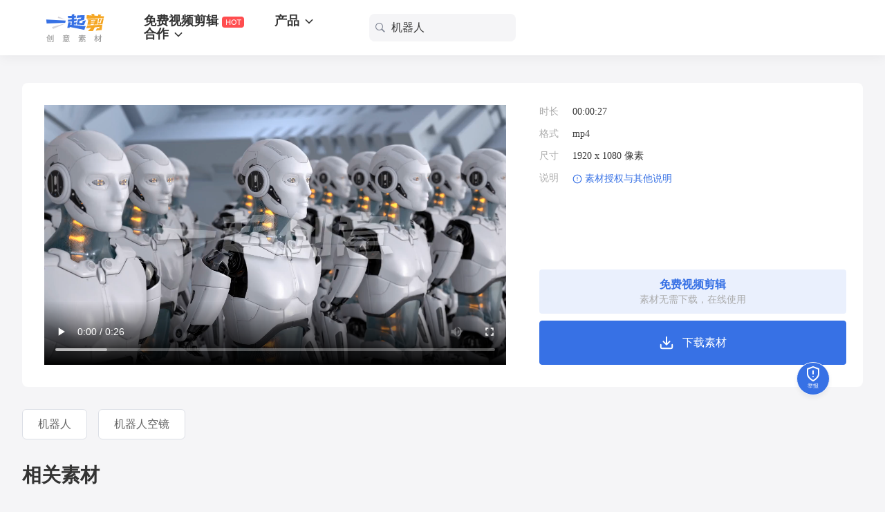

--- FILE ---
content_type: text/html; charset=UTF-8
request_url: https://creative.yiqijian.com/detail/60b9232173cd9b3f177c8ad3
body_size: 6407
content:
<!DOCTYPE html>
<html>
    <head>
        <meta charset="utf-8"/>
        <title>机器人大军。一群机器人工人站成一排。三维动画视频素材-一起剪创意素材-2000000商用超清视频素材下载</title>
        <meta name="baidu-site-verification" content="code-sEAD1rpOng"/>
        <meta name="keywords" content="一起剪创意素材、免费视频素材、短视频素材、商用视频素材、正版素材、视频素材下载、视频剪辑素材、正版视频素材库"/>
        <meta name="description" content="一起剪创意素材，汇集2000000可商用超清视频素材，满足新媒体、广告、设计等行业视频素材下载需求，提供科技、城市、商务、医疗、建筑、美食、风景、家具、情感、二闺、搞笑、背景、二闺、片头片尾等海量视频素材下载服务"/>
        
        
        
            <link rel="shortcut icon" href="https://rmt-videos.mcn123.cn/design-video/image/yiqijian_video_logo.ico"/>
        
        <meta name="viewport" content="initial-scale=1.0, maximum-scale=1.0, minimum-scale=1.0, user-scalable=no, width=device-width"/>
        <meta name="format-detection" content="telephone=no"/>
        <style>#mod-macro-seo{display: none;}</style>
        
        <link href="/pc/yiqijian-video/static/css/media-detail.css?c03940754ea61a712e3c" rel="stylesheet"/>
        
        
            <!--S pluginCss-->
            
            
            <link href="/pc/yiqijian-video//../../public/../public/css/mCustomScrollbar.css" rel="stylesheet"/>
            
            
            <!--E pluginCss-->
        
        
        
            <!--S pluginJs-->
            
            
            <script src="/pc/yiqijian-video//../../public/../public/js/jquery.min.2.2.0.js"></script>
            
            
            
            <script src="/pc/yiqijian-video//../../public/../public/js/zepto.min.1.2.0.js"></script>
            
            
            
            <script src="/pc/yiqijian-video//../../public/../public/js/mCustomScrollbar.js"></script>
            
            
            <!--E pluginJs-->
        
    </head>
    <body>
        <div id="root"></div>

        
            <!--S macroSeo-->
            <div id="mod-macro-seo">
                
                    
                    
  <div class="header header-bg">
    <div class="left">
      <a href="/" title="一起剪" class="logo">
        <h1 title="一起剪">一起剪</h1>
      </a> 
      <nav class="header-nav">
        <a href="https://yiqijian.com" title="免费视频剪辑 - 一起剪" class="nav-item">免费视频剪辑</a> 
        <div class="nav-item">
          <div class="ivu-dropdown">
            <div class="ivu-dropdown-rel">
              <a href="javascript:void(0)" title="产品" class="nav-label">
                产品
                <i class="ivu-icon ivu-icon-ios-arrow-down"></i>
              </a> 
            </div> 
            <div class="ivu-select-dropdown" style="transform-origin: center top; display: none;">
              <div class="dropdown-list product">
                <a href="https://www.yiqijian.com/hot-news" title="行业资讯汇聚" target="_blank" class="dropdown-item">行业资讯汇聚</a>
                <a href="https://www.yiqijian.com/material" title="海量剪辑素材" target="_blank" class="dropdown-item">海量剪辑素材</a>
                <a href="https://www.yiqijian.com/video-collector" title="网络视频提取" target="_blank" class="dropdown-item">网络视频提取</a>
                <a href="https://www.yiqijian.com/hot-videos" title="实时视频热榜" target="_blank" class="dropdown-item">实时视频热榜</a>
                <a href="https://www.yiqijian.com/video-templates" title="视频模板定制" target="_blank" class="dropdown-item">视频模板定制</a>
                <a href="https://www.yiqijian.com/smart-editor" title="智能在线剪辑" target="_blank" class="dropdown-item">智能在线剪辑</a>
                <a href="https://www.yiqijian.com/auto-sounds" title="字幕语音播报" target="_blank" class="dropdown-item">字幕语音播报</a>
                <a href="https://www.yiqijian.com/cloud-maker" title="视频云端合成" target="_blank" class="dropdown-item">视频云端合成</a>
                <a href="https://www.yiqijian.com/one-step" title="视频一键发布" target="_blank" class="dropdown-item">视频一键发布</a>
                <a href="https://www.yiqijian.com/team-manager" title="团队管理" target="_blank" class="dropdown-item">团队管理</a>
              </div>
            </div>
          </div>
        </div> 
        <div class="nav-item">
          <div class="ivu-dropdown">
            <div class="ivu-dropdown-rel">
              <a href="javascript:void(0)" title="合作" class="nav-label">
                合作
                <i class="ivu-icon ivu-icon-ios-arrow-down"></i>
              </a> 
            </div> 
            <div class="ivu-select-dropdown" style="transform-origin: center top; display: none;">
              <div class="dropdown-list">
                <a href="https://www.yiqijian.com/deploy" title="私有部署" target="_blank" class="dropdown-item">私有部署</a>
                <a href="https://www.yiqijian.com/open-access" title="开放接入" target="_blank" class="dropdown-item">开放接入</a>
                <a href="http://rongmeiti.myzaker.com/" title="融媒体解决方案" target="_blank" class="dropdown-item">融媒体解决方案</a>
              </div>
            </div>
          </div>
        </div>
      </nav>
    </div>
  </div> 

                    
                    
  <section class="material-detail-card">
    <video controlslist="nodownload" disablepictureinpicture="" controls="controls" class="material-video" src="https://oss.yiqijian.com/collect/video/202107/60b9232173cd9b3f177c8ad3.mp4?auth_key=1768817017-ZAKERee67dda317449f44255dd871a6cdd7ef-0-ae47d01c2c593a80a44decf739e51bc8"></video> 
    <article class="material-info-box">
      <div class="info-wrap">
        <h3 class="title">机器人大军。一群机器人工人站成一排。三维动画</h3> 
        <p class="info-item">
          <span class="label">时长</span>
          <span>26.667</span>
        </p> 
        <p class="info-item">
          <span class="label">格式</span>
          <span>mp4</span>
        </p> <p class="info-item">
          <span class="label">尺寸</span>
          <span>1920 x 1080 像素</span>
        </p>
      </div> 
      <div class="video-selector-box">

      </div>
      <div class="help-box">
        <i class="ivu-icon ivu-icon-ios-information-circle-outline"></i> 素材授权与其他说明
      </div> 
      <a href="https://yiqijian.com/" class="editor-btn ivu-btn ivu-btn-default ivu-btn-long ivu-btn-large" title="免费视频剪辑 - 一起剪">
        <span>
          <p class="label">免费视频剪辑</p> 
          <p class="tip">素材无需下载，在线使用</p>
        </span>
      </a> 
      <button type="button" class="download-btn ivu-btn ivu-btn-primary ivu-btn-long ivu-btn-large">
        <span>
          下载
        </span>
      </button>
    </article>
  </section>

                    
                    
  <article class="tag-bar">
    <div class="tag-bar">
      <ul class="tag-wrap">
        <li class="tag-item white-bg">
          <a href="https://creative.yiqijian.com//videos/机器人" class="label" title="机器人">机器人</a>
        </li><li class="tag-item white-bg">
          <a href="https://creative.yiqijian.com//videos/机器人空镜" class="label" title="机器人空镜">机器人空镜</a>
        </li>
      </ul>
    </div>
  </article>

                    
                    
  <section class="relevant-container">
    <h3 class="block-title">相关素材</h3> 
    <div class="ivu-row" style="margin-left: -12px; margin-right: -12px;">
      <div class="ivu-col ivu-col-span-8" style="padding-left: 12px; padding-right: 12px;">
        <div class="material-view">
          <a title="在生产线上工作的机器人视频素材" href="https://creative.yiqijian.com//detail/60b8f61673cd9b306e068128" target="_blank">
            <div class="title-box" style="display: none;">
              <p title="在生产线上工作的机器人视频素材" class="title">在生产线上工作的机器人视频素材</p>
            </div> 
            <span class="material-duration">15.52</span>
          </a>
        </div>
      </div><div class="ivu-col ivu-col-span-8" style="padding-left: 12px; padding-right: 12px;">
        <div class="material-view">
          <a title="机器人大军。一群机器人工人站成一排。三维动画视频素材" href="https://creative.yiqijian.com//detail/60b9232173cd9b3f177c8ad3" target="_blank">
            <div class="title-box" style="display: none;">
              <p title="机器人大军。一群机器人工人站成一排。三维动画视频素材" class="title">机器人大军。一群机器人工人站成一排。三维动画视频素材</p>
            </div> 
            <span class="material-duration">26.667</span>
          </a>
        </div>
      </div><div class="ivu-col ivu-col-span-8" style="padding-left: 12px; padding-right: 12px;">
        <div class="material-view">
          <a title="一位工程师用虚拟现实耳机测试机器人控制的中镜头视频素材" href="https://creative.yiqijian.com//detail/60f82c5273cd9b2a8417bc41" target="_blank">
            <div class="title-box" style="display: none;">
              <p title="一位工程师用虚拟现实耳机测试机器人控制的中镜头视频素材" class="title">一位工程师用虚拟现实耳机测试机器人控制的中镜头视频素材</p>
            </div> 
            <span class="material-duration">27.28</span>
          </a>
        </div>
      </div><div class="ivu-col ivu-col-span-8" style="padding-left: 12px; padding-right: 12px;">
        <div class="material-view">
          <a title="人与现代人工智能技术的互动。特写科学家的雄手摇动机械臂。机器人和人类的手一起握手。会见和问候朋友视频素材" href="https://creative.yiqijian.com//detail/60f8121373cd9b26e84ed04d" target="_blank">
            <div class="title-box" style="display: none;">
              <p title="人与现代人工智能技术的互动。特写科学家的雄手摇动机械臂。机器人和人类的手一起握手。会见和问候朋友视频素材" class="title">人与现代人工智能技术的互动。特写科学家的雄手摇动机械臂。机器人和人类的手一起握手。会见和问候朋友视频素材</p>
            </div> 
            <span class="material-duration">21.756</span>
          </a>
        </div>
      </div><div class="ivu-col ivu-col-span-8" style="padding-left: 12px; padding-right: 12px;">
        <div class="material-view">
          <a title="年轻的现代教师讲解混血女学生如何使用笔记本电脑作为遥控器让仿人机器人跟随命令的中间镜头视频素材" href="https://creative.yiqijian.com//detail/60f8462273cd9b315f24eb65" target="_blank">
            <div class="title-box" style="display: none;">
              <p title="年轻的现代教师讲解混血女学生如何使用笔记本电脑作为遥控器让仿人机器人跟随命令的中间镜头视频素材" class="title">年轻的现代教师讲解混血女学生如何使用笔记本电脑作为遥控器让仿人机器人跟随命令的中间镜头视频素材</p>
            </div> 
            <span class="material-duration">18.07</span>
          </a>
        </div>
      </div><div class="ivu-col ivu-col-span-8" style="padding-left: 12px; padding-right: 12px;">
        <div class="material-view">
          <a title="机器人机器读本视频素材" href="https://creative.yiqijian.com//detail/60f83a6773cd9b2ea732d85e" target="_blank">
            <div class="title-box" style="display: none;">
              <p title="机器人机器读本视频素材" class="title">机器人机器读本视频素材</p>
            </div> 
            <span class="material-duration">25.426</span>
          </a>
        </div>
      </div><div class="ivu-col ivu-col-span-8" style="padding-left: 12px; padding-right: 12px;">
        <div class="material-view">
          <a title="智能机器人边跳舞边唱歌视频素材" href="https://creative.yiqijian.com//detail/60f82fff73cd9b2af84de12b" target="_blank">
            <div class="title-box" style="display: none;">
              <p title="智能机器人边跳舞边唱歌视频素材" class="title">智能机器人边跳舞边唱歌视频素材</p>
            </div> 
            <span class="material-duration">29.764</span>
          </a>
        </div>
      </div><div class="ivu-col ivu-col-span-8" style="padding-left: 12px; padding-right: 12px;">
        <div class="material-view">
          <a title="机器人跳舞视频素材" href="https://creative.yiqijian.com//detail/60e0dccc73cd9b077421f73e" target="_blank">
            <div class="title-box" style="display: none;">
              <p title="机器人跳舞视频素材" class="title">机器人跳舞视频素材</p>
            </div> 
            <span class="material-duration">16.68</span>
          </a>
        </div>
      </div><div class="ivu-col ivu-col-span-8" style="padding-left: 12px; padding-right: 12px;">
        <div class="material-view">
          <a title="年轻女子和机器人一起在办公室工作视频素材" href="https://creative.yiqijian.com//detail/60b85acf73cd9b307b50194b" target="_blank">
            <div class="title-box" style="display: none;">
              <p title="年轻女子和机器人一起在办公室工作视频素材" class="title">年轻女子和机器人一起在办公室工作视频素材</p>
            </div> 
            <span class="material-duration">39.306</span>
          </a>
        </div>
      </div><div class="ivu-col ivu-col-span-8" style="padding-left: 12px; padding-right: 12px;">
        <div class="material-view">
          <a title="机器人用芯片为电子设备准备面板。视频素材" href="https://creative.yiqijian.com//detail/60ba475773cd9b185b47ab96" target="_blank">
            <div class="title-box" style="display: none;">
              <p title="机器人用芯片为电子设备准备面板。视频素材" class="title">机器人用芯片为电子设备准备面板。视频素材</p>
            </div> 
            <span class="material-duration">25.459</span>
          </a>
        </div>
      </div><div class="ivu-col ivu-col-span-8" style="padding-left: 12px; padding-right: 12px;">
        <div class="material-view">
          <a title="在工厂移动铜线的机器人设备。在工业工厂工作的自动机械。生产现代电机视频素材" href="https://creative.yiqijian.com//detail/60f8112e73cd9b26e84ec7db" target="_blank">
            <div class="title-box" style="display: none;">
              <p title="在工厂移动铜线的机器人设备。在工业工厂工作的自动机械。生产现代电机视频素材" class="title">在工厂移动铜线的机器人设备。在工业工厂工作的自动机械。生产现代电机视频素材</p>
            </div> 
            <span class="material-duration">28.56</span>
          </a>
        </div>
      </div><div class="ivu-col ivu-col-span-8" style="padding-left: 12px; padding-right: 12px;">
        <div class="material-view">
          <a title="两名男大学生在科学机器人或工程课上使用笔记本电脑视频素材" href="https://creative.yiqijian.com//detail/60b98afc73cd9b3f0c714b29" target="_blank">
            <div class="title-box" style="display: none;">
              <p title="两名男大学生在科学机器人或工程课上使用笔记本电脑视频素材" class="title">两名男大学生在科学机器人或工程课上使用笔记本电脑视频素材</p>
            </div> 
            <span class="material-duration">10.48</span>
          </a>
        </div>
      </div>
    </div>
  </section>

                    
                    
  <div class="zk-footer-wrap">
    <footer class="zk-footer">
      <p title="ZAKER旗下产品" class="footer-title">ZAKER旗下产品</p> 
      <div class="copyright">
        <a href="https://beian.miit.gov.cn/" target="_blank">粤ICP备20059828号-2</a> 
        <a href="http://www.beian.gov.cn/portal/registerSystemInfo?recordcode=44010602009154" target="_blank">粤公网安备 44010602009154号</a>
      </div>
    </footer>
  </div>

                    
                
            </div>
            <!--E macroSeo-->
        

        
    <script type="text/javascript">
        window.WinPageData = {"user_info":null,"org_info":null,"domain_info":{"index_page":"https:\/\/creative.yiqijian.com\/","list_page":"https:\/\/creative.yiqijian.com\/\/videos","detail_page":"https:\/\/creative.yiqijian.com\/\/detail"},"page_info":{"title":"\u4e00\u8d77\u526a\u7d20\u6750\u7f51\u7ad9","icon":"https:\/\/rmt-videos.mcn123.cn\/design-video\/image\/yiqijian_video_logo.ico"},"login_page":"https:\/\/creative.yiqijian.com\/\/auth\/login","login_api":"https:\/\/creative.yiqijian.com\/\/auth\/login","loginout_api":"https:\/\/creative.yiqijian.com\/\/auth\/logout","myorg_page":"https:\/\/creative.yiqijian.com\/\/home","index_page":"https:\/\/creative.yiqijian.com\/\/","media_info":{"_id":"60b9232173cd9b3f177c8ad3","title":"\u673a\u5668\u4eba\u5927\u519b\u3002\u4e00\u7fa4\u673a\u5668\u4eba\u5de5\u4eba\u7ad9\u6210\u4e00\u6392\u3002\u4e09\u7ef4\u52a8\u753b","duration":"26.667","cover_200":"https:\/\/oss.yiqijian.com\/design-video\/video_cover\/202106\/60b9231fec882.jpg?auth_key=1768817017-ZAKER51aa097c0e96061ae76220e2f3cfa4bc-0-4c3e198130c0d1550e6f5c8c0397838f","cover_640":"https:\/\/oss.yiqijian.com\/design-video\/video_cover\/202106\/60b92320962af.jpg?auth_key=1768817017-ZAKERd70a8084d4b971a5685cb4515ab76a86-0-9d3fefac34d8951d8cc03e26dbeb3eef","create_time":1622745886,"rank":96,"watermark_url":"https:\/\/oss.yiqijian.com\/collect\/video\/202107\/60b9232173cd9b3f177c8ad3.mp4?auth_key=1768817017-ZAKERee67dda317449f44255dd871a6cdd7ef-0-ae47d01c2c593a80a44decf739e51bc8","width":1920,"height":1080,"tags":["\u673a\u5668\u4eba","\u673a\u5668\u4eba\u7a7a\u955c"],"keyword":"\u673a\u5668\u4eba","ext":"mp4"},"medias":{"list":[{"_id":"60b8f61673cd9b306e068128","title":"\u5728\u751f\u4ea7\u7ebf\u4e0a\u5de5\u4f5c\u7684\u673a\u5668\u4eba","duration":"15.52","cover_640":"https:\/\/oss.yiqijian.com\/design-video\/video_cover\/202106\/60b8f615a12f9.jpg?auth_key=1768817017-ZAKERb8b1e52bcd00ecd67a44d5a644f7d24d-0-db09a14ec15d89340d3051da91580b0b","create_time":1622734355,"rank":106},{"_id":"60b9232173cd9b3f177c8ad3","title":"\u673a\u5668\u4eba\u5927\u519b\u3002\u4e00\u7fa4\u673a\u5668\u4eba\u5de5\u4eba\u7ad9\u6210\u4e00\u6392\u3002\u4e09\u7ef4\u52a8\u753b","duration":"26.667","cover_640":"https:\/\/oss.yiqijian.com\/design-video\/video_cover\/202106\/60b92320962af.jpg?auth_key=1768817017-ZAKER27f745d422e6bf27567ad3226f2bc48b-0-18459ed2e855d51575e800d3149bf659","create_time":1622745886,"rank":96},{"_id":"60f82c5273cd9b2a8417bc41","title":"\u4e00\u4f4d\u5de5\u7a0b\u5e08\u7528\u865a\u62df\u73b0\u5b9e\u8033\u673a\u6d4b\u8bd5\u673a\u5668\u4eba\u63a7\u5236\u7684\u4e2d\u955c\u5934","duration":"27.28","cover_640":"https:\/\/oss.yiqijian.com\/collect\/cover_photo\/202107\/fed6d03b9c1fe2c6be9850f1fa83cbcc_640.jpeg?auth_key=1768817017-ZAKERac08ceba6db81b16c30d38b7389c1554-0-3322b1488d006d1a5be5387f57006404","create_time":1626877010,"rank":95},{"_id":"60f8121373cd9b26e84ed04d","title":"\u4eba\u4e0e\u73b0\u4ee3\u4eba\u5de5\u667a\u80fd\u6280\u672f\u7684\u4e92\u52a8\u3002\u7279\u5199\u79d1\u5b66\u5bb6\u7684\u96c4\u624b\u6447\u52a8\u673a\u68b0\u81c2\u3002\u673a\u5668\u4eba\u548c\u4eba\u7c7b\u7684\u624b\u4e00\u8d77\u63e1\u624b\u3002\u4f1a\u89c1\u548c\u95ee\u5019\u670b\u53cb","duration":"21.756","cover_640":"https:\/\/oss.yiqijian.com\/collect\/cover_photo\/202106\/7ec6acafdc4252a6d5e9a6e55eb7e413_640.jpeg?auth_key=1768817017-ZAKER6d390dbde1a9aaf4c77a2542b593db5b-0-f5cdab0cc35a549794e0d1a5bcd6cf27","create_time":1626870291,"rank":84},{"_id":"60f8462273cd9b315f24eb65","title":"\u5e74\u8f7b\u7684\u73b0\u4ee3\u6559\u5e08\u8bb2\u89e3\u6df7\u8840\u5973\u5b66\u751f\u5982\u4f55\u4f7f\u7528\u7b14\u8bb0\u672c\u7535\u8111\u4f5c\u4e3a\u9065\u63a7\u5668\u8ba9\u4eff\u4eba\u673a\u5668\u4eba\u8ddf\u968f\u547d\u4ee4\u7684\u4e2d\u95f4\u955c\u5934","duration":"18.07","cover_640":"https:\/\/oss.yiqijian.com\/collect\/cover_photo\/202107\/6df74a6fea0638dadd940098b4069c73_640.jpeg?auth_key=1768817017-ZAKERdbe0de013fd8a530235623f59ac76aba-0-e182c861c0a7d9ad0ac48fff520aa4b1","create_time":1626883618,"rank":83},{"_id":"60f83a6773cd9b2ea732d85e","title":"\u673a\u5668\u4eba\u673a\u5668\u8bfb\u672c","duration":"25.426","cover_640":"https:\/\/oss.yiqijian.com\/collect\/cover_photo\/202107\/52d98f9050702ae61fca03b4986161bd_640.jpeg?auth_key=1768817017-ZAKER4bd4e81387b0ea76cdfe4ed41dd5a2a2-0-cdbe27dd181162a0e146bad697773db1","create_time":1626880615,"rank":81},{"_id":"60f82fff73cd9b2af84de12b","title":"\u667a\u80fd\u673a\u5668\u4eba\u8fb9\u8df3\u821e\u8fb9\u5531\u6b4c","duration":"29.764","cover_640":"https:\/\/oss.yiqijian.com\/collect\/cover_photo\/202107\/b09ae98e7a9ed92299224ebc79af90c8_640.jpeg?auth_key=1768817017-ZAKERc5eef5eac4286c0c861b63797d1d2813-0-bbce5e85412e391f5f4d126dd10afb79","create_time":1626877951,"rank":71},{"_id":"60e0dccc73cd9b077421f73e","title":"\u673a\u5668\u4eba\u8df3\u821e","duration":"16.68","cover_640":"https:\/\/oss.yiqijian.com\/design-video\/video_cover\/202107\/60e0dccc71cc2.jpg?auth_key=1768817017-ZAKER05d2bbe397caae7279420f6b736a293a-0-f779f0403f71b6e80d88c9fb04d0f571","create_time":1625349322,"rank":71},{"_id":"60b85acf73cd9b307b50194b","title":"\u5e74\u8f7b\u5973\u5b50\u548c\u673a\u5668\u4eba\u4e00\u8d77\u5728\u529e\u516c\u5ba4\u5de5\u4f5c","duration":"39.306","cover_640":"https:\/\/oss.yiqijian.com\/design-video\/video_cover\/202106\/60b85aced40fa.jpg?auth_key=1768817017-ZAKER61faecb59bf60572e645cf8ea2f9cac8-0-dc98880745d430feb73c5a60874fb676","create_time":1622694604,"rank":65},{"_id":"60ba475773cd9b185b47ab96","title":"\u673a\u5668\u4eba\u7528\u82af\u7247\u4e3a\u7535\u5b50\u8bbe\u5907\u51c6\u5907\u9762\u677f\u3002","duration":"25.459","cover_640":"https:\/\/oss.yiqijian.com\/design-video\/video_cover\/202106\/60ba4756b6b35.jpg?auth_key=1768817017-ZAKER819f9d27f8d0a7da4590ead0fd65b117-0-8eca3713ae55b79f5e1e22bf9e2b4492","create_time":1622820692,"rank":25},{"_id":"60f8112e73cd9b26e84ec7db","title":"\u5728\u5de5\u5382\u79fb\u52a8\u94dc\u7ebf\u7684\u673a\u5668\u4eba\u8bbe\u5907\u3002\u5728\u5de5\u4e1a\u5de5\u5382\u5de5\u4f5c\u7684\u81ea\u52a8\u673a\u68b0\u3002\u751f\u4ea7\u73b0\u4ee3\u7535\u673a","duration":"28.56","cover_640":"https:\/\/oss.yiqijian.com\/collect\/cover_photo\/202106\/4e816bb3229f2ce894af4ceabf4ab24a_640.jpeg?auth_key=1768817017-ZAKERb511f812a513cb0f699d84e69fb858c0-0-150b1476febaeb5f2fa6adb08d9bc03b","create_time":1626870062,"rank":20},{"_id":"60b98afc73cd9b3f0c714b29","title":"\u4e24\u540d\u7537\u5927\u5b66\u751f\u5728\u79d1\u5b66\u673a\u5668\u4eba\u6216\u5de5\u7a0b\u8bfe\u4e0a\u4f7f\u7528\u7b14\u8bb0\u672c\u7535\u8111","duration":"10.48","cover_640":"https:\/\/oss.yiqijian.com\/design-video\/video_cover\/202106\/60b98afc7980c.jpg?auth_key=1768817017-ZAKER499f88a7c4aee7daa12ca058e0b44deb-0-b461ad1fb85e433e4a0a03b33bc12f52","create_time":1622772473,"rank":18}],"total":0},"csrf_token":"zjXBpn85gvgUVUJoAKvxn9G1Q0S0IimsUVTXXOVU","crypt":"[base64]"};
    </script>

        <script type="text/javascript">
            /* phptal 定义全局变量 */
            
            window.WinResourcesDomain = '//creative.yiqijian.com/';
            
            window.WinResourcesDirectory = (typeof WinResourcesDomain === 'undefined' || WinResourcesDomain.match(/\$/ig)) ? (location.host==="" ? "" : "http://"+location.host+"/") : WinResourcesDomain+((WinResourcesDomain.match(/\/$/ig)) ? '': '/')+"pc/yiqijian-video/";

            WinResourcesDomain = (typeof WinResourcesDomain === 'undefined' || WinResourcesDomain.match(/\$/ig)) ? "http://"+location.host+"/" : WinResourcesDomain+((WinResourcesDomain.match(/\/$/ig)) ? '': '/');
        </script>
        
        <!-- built files will be auto injected -->
        
        <script type="text/javascript" src="/pc/yiqijian-video/static/js/manifest.js?a649fc98f04b6e8db29c"></script>
        
        <script type="text/javascript" src="/pc/yiqijian-video/static/js/vendor.js?23ff351777b11c77d5f6"></script>
        
        <script type="text/javascript" src="/pc/yiqijian-video/static/js/media-detail.js?c03940754ea61a712e3c"></script>
        
    </body>
</html>

--- FILE ---
content_type: application/x-javascript
request_url: https://creative.yiqijian.com/pc/yiqijian-video/static/js/media-detail.js?c03940754ea61a712e3c
body_size: 15027
content:
webpackJsonp([1],{1:function(t,e,a){"use strict";a.d(e,"b",function(){return n}),a.d(e,"a",function(){return i});var n="SEARCH_HISTORY",i="USER_INFO"},106:function(t,e){},11:function(module,__webpack_exports__,__webpack_require__){"use strict";var __WEBPACK_IMPORTED_MODULE_0_babel_runtime_core_js_json_stringify__=__webpack_require__(6),__WEBPACK_IMPORTED_MODULE_0_babel_runtime_core_js_json_stringify___default=__webpack_require__.n(__WEBPACK_IMPORTED_MODULE_0_babel_runtime_core_js_json_stringify__),__WEBPACK_IMPORTED_MODULE_1_babel_runtime_helpers_typeof__=__webpack_require__(7),__WEBPACK_IMPORTED_MODULE_1_babel_runtime_helpers_typeof___default=__webpack_require__.n(__WEBPACK_IMPORTED_MODULE_1_babel_runtime_helpers_typeof__),__WEBPACK_IMPORTED_MODULE_2_babel_runtime_core_js_object_assign__=__webpack_require__(3),__WEBPACK_IMPORTED_MODULE_2_babel_runtime_core_js_object_assign___default=__webpack_require__.n(__WEBPACK_IMPORTED_MODULE_2_babel_runtime_core_js_object_assign__),__WEBPACK_IMPORTED_MODULE_3_config__=__webpack_require__(55),__WEBPACK_IMPORTED_MODULE_3_config___default=__webpack_require__.n(__WEBPACK_IMPORTED_MODULE_3_config__),__WEBPACK_IMPORTED_MODULE_4_vue_cookie__=__webpack_require__(82),__WEBPACK_IMPORTED_MODULE_4_vue_cookie___default=__webpack_require__.n(__WEBPACK_IMPORTED_MODULE_4_vue_cookie__),__WEBPACK_IMPORTED_MODULE_5_fetch_jsonp__=__webpack_require__(78),__WEBPACK_IMPORTED_MODULE_5_fetch_jsonp___default=__webpack_require__.n(__WEBPACK_IMPORTED_MODULE_5_fetch_jsonp__),__WEBPACK_IMPORTED_MODULE_6_axios__=__webpack_require__(21),__WEBPACK_IMPORTED_MODULE_6_axios___default=__webpack_require__.n(__WEBPACK_IMPORTED_MODULE_6_axios__),A_MINUTE=6e4,AN_HOUR=36e5,A_DAY=864e5,Apm=function Apm(opts){var _ts=this,defOpts={};this.opts=__WEBPACK_IMPORTED_MODULE_2_babel_runtime_core_js_object_assign___default()(defOpts,opts),this.config={platform:navigator.userAgent.toLowerCase().match(/iphone|ipod|ipad/gi)?"ios":"android",app:{isInApp:_ts.app.isInApp||!1,o:_ts.app.os||null,s:_ts.app.set||null,p:_ts.app.product||null,v:_ts.app.version||null}},this.tools={getUrlName:function(t){var e=new RegExp("(^|&)"+t+"=([^&]*)(&|$)","i"),a=window.location.search.substr(1).match(e);return null!==a?unescape(a[2]):null},loadJS:function(t,e){var a=document.createElement("script");a.src=t,e=e||function(){},navigator.userAgent.indexOf("MSIE")>0?a.onreadystatechange=function(){"loaded"!==this.readyState&&"complete"!==this.readyState||(e(),this.onload=this.onreadystatechange=null,this.parentNode.removeChild(this))}:a.onload=function(){e(),this.onload=this.onreadystatechange=null,this.parentNode.removeChild(this)},document.getElementsByTagName("head")[0].appendChild(a)},returnData:function returnData(data,keyArr){if("object"===(void 0===keyArr?"undefined":__WEBPACK_IMPORTED_MODULE_1_babel_runtime_helpers_typeof___default()(keyArr)))try{return eval("data."+keyArr.join("."))}catch(t){return""}else try{return data}catch(t){return""}},zkopen_web:function(t,e,a){if(!t)return!1;e="Y"==e?"Y":"N";var n={open_type:a,web_url:t,need_user_info:e},i=__WEBPACK_IMPORTED_MODULE_0_babel_runtime_core_js_json_stringify___default()(n),r=encodeURIComponent(i);return"zkopenthirdapp://?_zkcmd=open_type&iphone_cmd_arg="+r+"&androidphone_cmd_arg="+r}},this.init()};Apm.prototype.install=function(t){t.prototype.$apm=this,t.apm=this},Apm.prototype.init=function(){window.WinObserver={add:function(t,e){this.subscribers[this.subscribers.length]={callback:t,opt:"undefined"!==e?e:{}}},remove:function(t){for(var e=0;e<this.subscribers.length;e++)this.subscribers[e].callback===t&&delete this.subscribers[e]},publish:function(t,e){for(var a={},n=0;n<this.subscribers.length;n++)if(this.subscribers[n]&&"function"==typeof this.subscribers[n].callback){var i="undefined"!==e?e:{},r=i.type+"_"+t.type;a[r]=this.subscribers[n].callback({param:t,opt:this.subscribers[n].opt,observer:i})}return a},make:function(t){for(var e in this)t[e]=this[e],t.subscribers=[]}},window.WinSubscribe={WINBDClient:function(t){return this.publish(t,{type:"WINBDClient"})}},window.WinObserver.make(window.WinSubscribe),window.WINBDClient=function(t){var e=window.WinSubscribe.WINBDClient(t),a="WINBDClient_"+t.type;return e[a]?e[a]:{stat:0,data:{}}}},Apm.prototype.app=function(){var t=navigator.userAgent,e={},a=t.match(/aipai\/(.*)\/(.*)\/(.*)\/v\((.*)\)/);return a?(e.isInApp=a[0],e.os=a[1],e.set=a[2],e.product=a[3],e.version=a[4]):e.isInApp=!1,e.is=function(t){return!!a&&!(void 0!==t.o&&t.o!==e.os||void 0!==t.p&&t.p!==e.product||void 0!==t.s&&t.s!==e.set||!(void 0===t.v||e.version>=t.v))},e}(),Apm.prototype.globalEvent={handlerTraker:{},add:function(t,e){var a=this;if(!e)return void console.error("[vue-render] missing callback arg in globalEvent.addEventListener.");var n=a.handlerTraker[t];n||(n=a.handlerTraker[t]=[]);for(var i=n.length,r=0;r<i;r++)if(n[r]===e)return;n.push(e),document.addEventListener(t,e)},remove:function(t){var e=this,a=e.handlerTraker[t];a&&(a.forEach(function(e){return document.removeEventListener(t,e)}),delete e.handlerTraker[t])}},Apm.prototype.appClient=function(t){try{var e=new RegExp(__WEBPACK_IMPORTED_MODULE_3_config__.APP_UA,"ig");if(navigator.userAgent.match(e)){var a=__WEBPACK_IMPORTED_MODULE_2_babel_runtime_core_js_object_assign___default()({},{type:"",data:{}},t);void 0===a.data.cbParam&&(a.data.cbParam={}),void 0===a.data.cbName&&(a.data.cbName=""),a=__WEBPACK_IMPORTED_MODULE_0_babel_runtime_core_js_json_stringify___default()(a);var n=null;console.log(a),n=navigator.userAgent.match(/iphone|ipod/gi)?window.prompt(a):window.BDClient.call(a);return"string"==typeof n?JSON.parse(n):n}return{stat:0,msg:"不在客户端内"}}catch(t){return{stat:0,msg:"协议执行失败"}}},Apm.prototype.getHasFlagData=function(t,e){if(!t)return e;var a=String(Date.parse(new Date)/1e3),n=t.split("|"),i=n[0],r=n[1],o=r.split(","),s=this.getBaseParams(),c=__WEBPACK_IMPORTED_MODULE_2_babel_runtime_core_js_object_assign___default()(s,e,{_time:a}),l=__WEBPACK_IMPORTED_MODULE_3_config__.APP_KEY+i;return o.map(function(t){l+=c[t]}),l+=c._time,__WEBPACK_IMPORTED_MODULE_2_babel_runtime_core_js_object_assign___default()(e,{_flag:this.md5(this.md5(l).toLowerCase()).toLowerCase(),_time:c._time})},Apm.prototype.getBaseParams=function(){var t=(new RegExp(__WEBPACK_IMPORTED_MODULE_3_config__.APP_UA,"ig"),{_app_id:"",_version:"",_v:"",_brand:"",_systype:navigator.userAgent.match(/iphone|ipod/gi)?"iphone":"androidphone",_platform:"",_udid:"",_uid:"",_utoken:"",_uauthCode:""}),e={},a=this.appClient({type:"getBaseInfo",data:{}});if(1==a.stat&&(e=a.data),!e._uid)for(var n=window.location.search.substr(1).split("&"),i=0;i<n.length;i++)if(n[i].match(/(.+?)=(.+?)/gi)){var r=n[i].split("=");e[r[0]]=decodeURIComponent(r[1])}return t=__WEBPACK_IMPORTED_MODULE_2_babel_runtime_core_js_object_assign___default()(t,{_app_id:e._app_id||"",_version:e._version||"",_v:e._v||"",_systype:e._systype||"",_brand:e._brand||"",_udid:e._udid||"",_uid:e._uid||"",_utoken:e._utoken||"",_platform:e._platform||""})},Apm.prototype.appIsBridge=function(t){},Apm.prototype.appBridge=function(t,e){var a=e||null,n=document.createElement("IFRAME");n.setAttribute("src","lieyou-vw://"+t+"/"+encodeURIComponent(__WEBPACK_IMPORTED_MODULE_0_babel_runtime_core_js_json_stringify___default()(a))),document.documentElement.appendChild(n),n.parentNode.removeChild(n),n=null},Apm.prototype.refresh=function(t){},Apm.prototype.pageData=function(){for(var t={},e=window.location.search.substr(1).split("&"),a=0;a<e.length;a++)if(e[a].match(/(.+?)=(.+?)/gi)){var n=e[a].split("=");t[n[0]]=decodeURIComponent(n[1])}return t}(),Apm.prototype.appStart=function(t){},Apm.prototype.wxShare=function(t){var e=t.title||document.title,a=t.desc||"",n=t.link||location.href,i=t.imgUrl||"https://zkres.myzaker.com/data/ads_web/share_pic.png",r=t.lineDesc||t.desc||"";window.zk_get_share_info=function(){var t={shareTitle:e,shareDesc:a,shareLink:n,sharePic:i,shareTimelineDesc:r},o={type:"zk_web_wxshare_param",result:t};return __WEBPACK_IMPORTED_MODULE_0_babel_runtime_core_js_json_stringify___default()(o)};var o=function(){t.sucFun&&"function"==typeof t.sucFun&&t.sucFun()},s=function(){},c=document.createElement("script");c.type="text/javascript",c.src="https://huodong.myzaker.com/wx/wechat_js_api_new.php?v=1",document.body.appendChild(c),c.onload=function(){wxShareNew.init(e,a,r,n,i,o,s)}},Apm.prototype.initScrollTop=function(){var t=null,e=document.createElement("span");e.setAttribute("class","g_scrollTop hidden"),e.setAttribute("id","g_scrollTop"),document.body.appendChild(e);var a=document.getElementById("g_scrollTop");window.addEventListener("scroll",function(e){clearTimeout(t),t=setTimeout(function(){document.body.scrollTop>window.innerHeight?(a.style.display="block",a.addEventListener("click",function(t){a.style.display="none",t.preventDefault(),window.scrollTo(0,0)})):a.style.display="none"},50)}),a.addEventListener("touchstart",function(t){a.classList.add("cur")}),a.addEventListener("touchend",function(t){a.classList.remove("cur")})},Apm.prototype.fetch=function(t){var e=this,a=(e.pageData,""),n=__WEBPACK_IMPORTED_MODULE_2_babel_runtime_core_js_object_assign___default()({method:"GET",type:"json",cookies:!0,timeout:1e4,param:null,paramType:0,headers:{},base:!0},t),i=this.getBaseParams();if(n.base&&(n.param=__WEBPACK_IMPORTED_MODULE_2_babel_runtime_core_js_object_assign___default()({},i,n.param)),n.param=this.getHasFlagData(n.sign_arg,n.param),i._uauthCode&&(n.headers=__WEBPACK_IMPORTED_MODULE_2_babel_runtime_core_js_object_assign___default()({},{Authorization:__WEBPACK_IMPORTED_MODULE_3_config__.APP_AKEY+" "+i._uauthCode},n.headers)),console.log("opt.param",n.param),n.url=n.url.indexOf("http")>=0?""+n.url:""+__WEBPACK_IMPORTED_MODULE_3_config__.API_URL+n.url,"https:"===location.protocol&&(n.url=n.url.replace(/^http:(\/\/)/,"$1")),"http:"===location.protocol&&(n.url=n.url.replace(/^https:(\/\/)/,"$1")),null!==n.param){for(var r in n.param)"function"!=typeof n.param[r]&&(a+="&"+r+"="+encodeURIComponent(n.param[r]));a=a.substring(1)}return"get"===n.method.toLowerCase()?"jsonp"===n.type?__WEBPACK_IMPORTED_MODULE_5_fetch_jsonp___default()(n.url+(n.url.indexOf("?")>=0?"&":"?")+a,{timeout:n.timeout,method:n.method,headers:n.headers,credentials:n.cookies?"include":""}).then(function(t){return t.json()}).then(function(t){return t}).catch(function(t){return{error:!0,url:t}}):__WEBPACK_IMPORTED_MODULE_6_axios___default()(n.url+(n.url.indexOf("?")>=0?"&":"?")+a,{method:n.method,timeout:n.timeout,withCredentials:n.cookies,headers:n.headers}).then(function(t){return t.data}).catch(function(t){return{error:!0,url:t}}):__WEBPACK_IMPORTED_MODULE_6_axios___default()(n.url,{method:n.method,timeout:n.timeout,data:0==n.paramType?a:n.param,withCredentials:n.cookies,headers:n.headers}).then(function(t){return t.data}).catch(function(t){return{error:!0,url:t}})},Apm.prototype.molg=function(t){var e=this,a=e.pageData,n=a._appid,i=a._udid,r=a._uid,o=a._v,s=a._version,c=a._webcode,l="";for(var u in t)l+="&"+u+"="+encodeURIComponent(t[u]);a._uid&&a._appid&&a._udid&&(l+="&_appid="+n+"&_udid="+i+"&_uid="+r+"&_v="+o+"&_version="+s+"&_webcode="+c),l=l.substring(1),(new Image).src="//stat.myzaker.com/stat_h5.php?"+l},Apm.prototype.timeSince=function(t){var e=arguments.length>1&&void 0!==arguments[1]?arguments[1]:"yyyy-MM-dd hh:mm";if(t+="",!(t*=10===t.length?1e3:1))return"";var a=new Date(t),n=a.valueOf(),i=(new Date).setHours(0,0,0,0),r=i-A_DAY,o=r-A_DAY,s=(new Date).valueOf(),c=s-n;return c<A_MINUTE?"刚刚":c<AN_HOUR?parseInt(""+c/A_MINUTE)+"分钟前":c<s-i?parseInt(""+c/AN_HOUR)+"小时前":c<s-r?this.formatTimestamp(t,"昨天 hh:mm"):c<s-o?this.formatTimestamp(t,"前天 hh:mm"):this.formatTimestamp(t,e)},Apm.prototype.timeToSec=function(t){if(!t)return 0;for(var e=t.split(":"),a=0,n=e.length-1,i=0;i<=n;i++)a+=e[i]*Math.pow(60,n-i);return a},Apm.prototype.formatTimestamp=function(t,e){e||(e="MM-dd"),t+="",t*=10===t.length?1e3:1;for(var a=new Date(t),n=["y+","M+","d+","h+","m+","s+","q+","S"],i=[a.getFullYear(),a.getMonth()+1,a.getDate(),a.getHours(),a.getMinutes(),a.getSeconds(),Math.floor((a.getMonth()+3)/3),a.getMilliseconds()],r=0;r<n.length;r++){var o=n[r],s=i[r],c=new RegExp("("+o+")");if(c.test(e))if("y+"===o)e=e.replace(c,s);else{var l=s.toString();l=this.addO(l),e=e.replace(c,l)}}return e},Apm.prototype.addO=function(t){return t+="",t.length>1?t:("00"+t).substring(t.length)},Apm.prototype.md5=function(t){var e="0123456789abcdef",a=function(t){for(var a="",n=0;n<=3;n++)a+=e.charAt(t>>8*n+4&15)+e.charAt(t>>8*n&15);return a},n=function(t){for(var e=1+(t.length+8>>6),a=new Array(16*e),n=0;n<16*e;n++)a[n]=0;for(var n=0;n<t.length;n++)a[n>>2]|=t.charCodeAt(n)<<n%4*8;return a[n>>2]|=128<<n%4*8,a[16*e-2]=8*t.length,a},i=function(t,e){var a=(65535&t)+(65535&e);return(t>>16)+(e>>16)+(a>>16)<<16|65535&a},r=function(t,e){return t<<e|t>>>32-e},o=function(t,e,a,n,o,s){return i(r(i(i(e,t),i(n,s)),o),a)},s=function(t,e,a,n,i,r,s){return o(e&a|~e&n,t,e,i,r,s)},c=function(t,e,a,n,i,r,s){return o(e&n|a&~n,t,e,i,r,s)},l=function(t,e,a,n,i,r,s){return o(e^a^n,t,e,i,r,s)},u=function(t,e,a,n,i,r,s){return o(a^(e|~n),t,e,i,r,s)};return function(t){for(var e=n(t),r=1732584193,o=-271733879,_=-1732584194,d=271733878,p=0;p<e.length;p+=16){var h=r,f=o,v=_,m=d;r=s(r,o,_,d,e[p+0],7,-680876936),d=s(d,r,o,_,e[p+1],12,-389564586),_=s(_,d,r,o,e[p+2],17,606105819),o=s(o,_,d,r,e[p+3],22,-1044525330),r=s(r,o,_,d,e[p+4],7,-176418897),d=s(d,r,o,_,e[p+5],12,1200080426),_=s(_,d,r,o,e[p+6],17,-1473231341),o=s(o,_,d,r,e[p+7],22,-45705983),r=s(r,o,_,d,e[p+8],7,1770035416),d=s(d,r,o,_,e[p+9],12,-1958414417),_=s(_,d,r,o,e[p+10],17,-42063),o=s(o,_,d,r,e[p+11],22,-1990404162),r=s(r,o,_,d,e[p+12],7,1804603682),d=s(d,r,o,_,e[p+13],12,-40341101),_=s(_,d,r,o,e[p+14],17,-1502002290),o=s(o,_,d,r,e[p+15],22,1236535329),r=c(r,o,_,d,e[p+1],5,-165796510),d=c(d,r,o,_,e[p+6],9,-1069501632),_=c(_,d,r,o,e[p+11],14,643717713),o=c(o,_,d,r,e[p+0],20,-373897302),r=c(r,o,_,d,e[p+5],5,-701558691),d=c(d,r,o,_,e[p+10],9,38016083),_=c(_,d,r,o,e[p+15],14,-660478335),o=c(o,_,d,r,e[p+4],20,-405537848),r=c(r,o,_,d,e[p+9],5,568446438),d=c(d,r,o,_,e[p+14],9,-1019803690),_=c(_,d,r,o,e[p+3],14,-187363961),o=c(o,_,d,r,e[p+8],20,1163531501),r=c(r,o,_,d,e[p+13],5,-1444681467),d=c(d,r,o,_,e[p+2],9,-51403784),_=c(_,d,r,o,e[p+7],14,1735328473),o=c(o,_,d,r,e[p+12],20,-1926607734),r=l(r,o,_,d,e[p+5],4,-378558),d=l(d,r,o,_,e[p+8],11,-2022574463),_=l(_,d,r,o,e[p+11],16,1839030562),o=l(o,_,d,r,e[p+14],23,-35309556),r=l(r,o,_,d,e[p+1],4,-1530992060),d=l(d,r,o,_,e[p+4],11,1272893353),_=l(_,d,r,o,e[p+7],16,-155497632),o=l(o,_,d,r,e[p+10],23,-1094730640),r=l(r,o,_,d,e[p+13],4,681279174),d=l(d,r,o,_,e[p+0],11,-358537222),_=l(_,d,r,o,e[p+3],16,-722521979),o=l(o,_,d,r,e[p+6],23,76029189),r=l(r,o,_,d,e[p+9],4,-640364487),d=l(d,r,o,_,e[p+12],11,-421815835),_=l(_,d,r,o,e[p+15],16,530742520),o=l(o,_,d,r,e[p+2],23,-995338651),r=u(r,o,_,d,e[p+0],6,-198630844),d=u(d,r,o,_,e[p+7],10,1126891415),_=u(_,d,r,o,e[p+14],15,-1416354905),o=u(o,_,d,r,e[p+5],21,-57434055),r=u(r,o,_,d,e[p+12],6,1700485571),d=u(d,r,o,_,e[p+3],10,-1894986606),_=u(_,d,r,o,e[p+10],15,-1051523),o=u(o,_,d,r,e[p+1],21,-2054922799),r=u(r,o,_,d,e[p+8],6,1873313359),d=u(d,r,o,_,e[p+15],10,-30611744),_=u(_,d,r,o,e[p+6],15,-1560198380),o=u(o,_,d,r,e[p+13],21,1309151649),r=u(r,o,_,d,e[p+4],6,-145523070),d=u(d,r,o,_,e[p+11],10,-1120210379),_=u(_,d,r,o,e[p+2],15,718787259),o=u(o,_,d,r,e[p+9],21,-343485551),r=i(r,h),o=i(o,f),_=i(_,v),d=i(d,m)}return a(r)+a(o)+a(_)+a(d)}(t)},__webpack_exports__.a=new Apm({cookies:__WEBPACK_IMPORTED_MODULE_4_vue_cookie___default.a,fetchJsonp:__WEBPACK_IMPORTED_MODULE_5_fetch_jsonp___default.a,axios:__WEBPACK_IMPORTED_MODULE_6_axios___default.a})},110:function(t,e,a){a(106);var n=a(0)(a(93),a(112),null,null);t.exports=n.exports},112:function(t,e){t.exports={render:function(){var t=this,e=t.$createElement,a=t._self._c||e;return a("div",{staticClass:"tag-bar"},[a("ul",{staticClass:"tag-wrap"},[t._l(t.options,function(e,n){return[a("li",{key:n,class:["tag-item",{"white-bg":!t.ghost}],on:{click:function(a){return t.handleTag(e)}}},[a("a",{staticClass:"label",attrs:{href:t.goToListLink(e),title:e}},[t._v(t._s(e))])])]})],2)])},staticRenderFns:[]}},12:function(t,e){},14:function(t,e,a){"use strict";function n(t){var e=!(arguments.length>1&&void 0!==arguments[1])||arguments[1],a="";for(var i in t)"object"==r()(t[0])?a+="&"+n(t[i]):a+=e?"&"+i+"="+encodeURI(t[i]):"&"+i+"="+t[i];return a=a.substr(1)}e.a=n,a.d(e,"b",function(){return o}),a.d(e,"c",function(){return s});var i=a(7),r=a.n(i),o=function(){var t=arguments.length>0&&void 0!==arguments[0]?arguments[0]:0,e=arguments.length>1&&void 0!==arguments[1]?arguments[1]:"mm:ss",a=!1;/(h+)/.test(e)&&(a=!0);var n=function(t){return t>=10?t:"0"+t},i=Math.ceil(t),r=i%60,o=parseInt(i/60),s=0;return a?(s=parseInt(i/3600),o-=60*s,n(s)+":"+n(o)+":"+n(r)):n(o)+":"+n(r)},s=function(t){var e=t.download_url,a=t.download_title,n=new XMLHttpRequest;n.open("GET",e,!0),n.responseType="blob",n.onload=function(){var t=window.URL||window.webkitURL,e=t.createObjectURL(this.response),n=document.createElement("a");n.href=e,n.target="_blank",n.download=""+a,document.body.appendChild(n),n.click(),document.body.removeChild(n)},n.send()}},142:function(t,e,a){a(223);var n=a(0)(a(170),a(235),null,null);t.exports=n.exports},15:function(t,e,a){"use strict";a.d(e,"b",function(){return w}),a.d(e,"a",function(){return E});var n=a(18),i=a.n(n),r=a(37),o=a.n(r),s=a(17),c=a.n(s),l=a(63),u=a.n(l),_=a(3),d=a.n(_),p=a(8),h=(a.n(p),a(21)),f=a.n(h),v=a(70),m=(a.n(v),a(79)),g=a.n(m),b=a(29),y=this,w=function(){f.a.interceptors.request.use(function(t){return d()({},t,{transformRequest:[function(t){return t=g.a.stringify(t)}]})}),f.a.interceptors.response.use(function(t){var e=t.data;return p.Message.destroy(),e?(-1==e.stat?window.location.href=e.data.url:0==e.stat&&setTimeout(function(){p.Message.error(e.msg||"请求失败")},10),e):void setTimeout(function(){p.Message.error("出了点问题，请稍后重试")},10)},function(t){return setTimeout(function(){p.Message.error("出了点问题，请稍后重试")},10),u.a.reject(t)})},E=function(){var t=arguments.length>0&&void 0!==arguments[0]?arguments[0]:"",e=arguments.length>1&&void 0!==arguments[1]?arguments[1]:{};return new u.a(function(){var n=c()(i.a.mark(function n(r,s){var c,l;return i.a.wrap(function(n){for(;;)switch(n.prev=n.next){case 0:return n.prev=0,c=a.i(v.merge)({},b.a,o()({url:t},e,{method:e.method?e.method.toLowerCase():"get"})),"get"===c.method&&(c.params=c.data,delete c.data),n.next=5,f()(c);case 5:l=n.sent,r(l),n.next=12;break;case 9:n.prev=9,n.t0=n.catch(0),s(n.t0);case 12:case"end":return n.stop()}},n,y,[[0,9]])}));return function(t,e){return n.apply(this,arguments)}}())}},164:function(t,e,a){"use strict";Object.defineProperty(e,"__esModule",{value:!0});var n=a(26),i=(a.n(n),a(20)),r=a(8),o=a.n(r),s=a(12),c=(a.n(s),a(27)),l=a(142),u=a.n(l),_=a(11);i.default.use(o.a),i.default.use(c.a),i.default.config.productionTip=!1,i.default.use(_.a),window.winVue=new i.default({el:"#root",template:"<App/>",components:{App:u.a}})},166:function(t,e,a){"use strict";Object.defineProperty(e,"__esModule",{value:!0});e.default={props:{verifyData:{type:Object,default:function(){return{}}}},data:function(){return{title:"",pointers:[],scale:200/372}},methods:{setPointers:function(t){var e=t.offsetX,a=t.offsetY,n=e*this.scale+","+a*this.scale;this.pointers.push(n),this.pointers.length===this.verifyData.sort.length&&(this.$emit("vertify",this.pointers),this.restParam())},restParam:function(){this.pointers=[]}}}},170:function(t,e,a){"use strict";Object.defineProperty(e,"__esModule",{value:!0});var n=a(6),i=a.n(n),r=a(63),o=a.n(r),s=a(18),c=a.n(s),l=a(17),u=a.n(l),_=a(70),d=(a.n(_),a(4)),p=a(61),h=(a(19),a(47)),f=a.n(h),v=a(46),m=a.n(v),g=a(110),b=a.n(g),y=a(83),w=a.n(y),E=a(232),C=a.n(E),D=a(57),k=a(14),M=a(5),x={default:"下载素材",loading:"处理中...",downing:"资源下载中..."};e.default={name:"MaterialDetail",components:{Layout:f.a,MyHeader:m.a,TagBar:b.a,MaterialThumbView:w.a,DownloadVerify:C.a,DownloadIcon:M.a,AlertCircleIcon:M.d},mixins:[d.a,p.a],data:function(){return{info:{},verifyData:{visible:!1,title:""},downloadVerifyVisible:!1,LOADING_TIP:x,loadingTip:"default",checkLoading:!1}},methods:{handleTagTap:function(t){this.pushRoute({name:"list",params:{value:t},target:"_self"})},handleSearch:function(t){t&&this.pushRoute({name:"list",params:{value:t},target:"_self"})},handleVerifyBeforeDownload:function(){var t=this;return u()(c.a.mark(function e(){var n;return c.a.wrap(function(e){for(;;)switch(e.prev=e.next){case 0:if(e.prev=0,"loading"!==t.loadingTip){e.next=3;break}return e.abrupt("return");case 3:return t._updateLoadingTip("loading"),e.next=6,t.getVerifyCode();case 6:n=e.sent,a.i(_.merge)(t.verifyData,n),t.verifyData.visible=!0,t.verifyData.title=t.initVerifyTitle(n.sort),t._updateLoadingTip("default"),e.next=17;break;case 13:e.prev=13,e.t0=e.catch(0),console.log(e.t0),t._updateLoadingTip("default");case 17:case"end":return e.stop()}},e,t,[[0,13]])}))()},handleCheckVerify:function(t){var e=this;return u()(c.a.mark(function a(){var n,i;return c.a.wrap(function(a){for(;;)switch(a.prev=a.next){case 0:return a.prev=0,e.handleCancelModal(),n=t.join("|"),a.next=5,e.checkVerifyCode(n);case 5:i=a.sent,e.$Message.warning({content:"验证成功"}),e.handleDownload(),a.next=14;break;case 10:a.prev=10,a.t0=a.catch(0),e.handleCancelModal(),e.$Message.warning({content:a.t0.msg});case 14:case"end":return a.stop()}},a,e,[[0,10]])}))()},getVerifyCode:function(){var t=this;return new o.a(function(){var e=u()(c.a.mark(function e(n,i){var r;return c.a.wrap(function(t){for(;;)switch(t.prev=t.next){case 0:return t.prev=0,t.next=3,a.i(D.b)();case 3:r=t.sent,r.stat&&1!==r.stat&&i(r),n(r.data),t.next=11;break;case 8:t.prev=8,t.t0=t.catch(0),i(t.t0);case 11:case"end":return t.stop()}},e,t,[[0,8]])}));return function(t,a){return e.apply(this,arguments)}}())},checkVerifyCode:function(t){var e=this;return new o.a(function(){var n=u()(c.a.mark(function n(i,r){var o;return c.a.wrap(function(e){for(;;)switch(e.prev=e.next){case 0:return e.prev=0,e.next=3,a.i(D.c)({coordinate:t,type:"download_media"});case 3:o=e.sent,1!==o.stat&&r(o),i(o.data),e.next=11;break;case 8:e.prev=8,e.t0=e.catch(0),r(e.t0);case 11:case"end":return e.stop()}},n,e,[[0,8]])}));return function(t,e){return n.apply(this,arguments)}}())},initVerifyTitle:function(t){return this.getClickText(t)},getClickText:function(t){for(var e="",a=0;a<t.length;a++){e+=t[a]+(a===t.length-1?"":"、")}return e},handleCancelModal:function(){this.verifyData.visible=!1},handleDownload:function(){var t=this;return u()(c.a.mark(function e(){var n;return c.a.wrap(function(e){for(;;)switch(e.prev=e.next){case 0:if(e.prev=0,t.info._id){e.next=3;break}return e.abrupt("return");case 3:return t._updateLoadingTip("downing"),e.next=6,t.getDownLoadInfo(t.info._id);case 6:n=e.sent,a.i(k.c)(n),t._updateLoadingTip("default"),e.next=15;break;case 11:e.prev=11,e.t0=e.catch(0),t.$Message.warning({content:e.t0.msg}),t._updateLoadingTip("default");case 15:case"end":return e.stop()}},e,t,[[0,11]])}))()},getDownLoadInfo:function(t){var e=this;return new o.a(function(){var n=u()(c.a.mark(function n(i,r){var o;return c.a.wrap(function(e){for(;;)switch(e.prev=e.next){case 0:return e.prev=0,e.next=3,a.i(D.d)({download_media_id:t});case 3:o=e.sent,1!==o.stat&&r(o),i(o.data),e.next=11;break;case 8:e.prev=8,e.t0=e.catch(0),r(e.t0);case 11:case"end":return e.stop()}},n,e,[[0,8]])}));return function(t,e){return n.apply(this,arguments)}}())},_updateLoadingTip:function(t){this.loadingTip=t}},computed:{formatDuration:function(){return a.i(k.b)(this.info.duration,"hh:mm:ss")},hasDetail:function(){return this.info&&"{}"!==i()(this.info)},aboutUrl:function(){return this.getRoute({name:"about"})}},mounted:function(){this._setSessionToken(),this.info=this.winPageData.media_info,this.searchValue=this.winPageData.media_info.keyword||"",this.getMaterialList(),window.addEventListener("scroll",this.handleMore)},beforeDestroy:function(){window.removeEventListener("scroll",this.handleMore)}}},19:function(t,e,a){"use strict";var n=a(3);a.n(n),a(62)},2:function(t,e,a){"use strict";a.d(e,"b",function(){return h}),a.d(e,"a",function(){return f});var n=a(72),i=a.n(n),r=a(7),o=a.n(r),s=a(6),c=a.n(s),l=a(22),u=a.n(l),_=a(23),d=a.n(_),p=function(){function t(e){u()(this,t),this.storage=e}return d()(t,[{key:"setItem",value:function(t,e){var a=arguments.length>2&&void 0!==arguments[2]?arguments[2]:null,n={data:e,expire:a};n=c()(n),this.storage.setItem(t,n)}},{key:"setItems",value:function(t){var e=this,a=arguments.length>1&&void 0!==arguments[1]?arguments[1]:[];if("object"!==(void 0===t?"undefined":o()(t))||Array.isArray(t))throw new Error("payload is not object.");if(!Array.isArray(a))throw new Error("expireArr is not Array.");i()(t).forEach(function(n,i){e.setItem(n,t[n],a[i])})}},{key:"getItem",value:function(t){var e=this.storage.getItem(t);return e=JSON.parse(e)}},{key:"getItems",value:function(){var t=this,e=arguments.length>0&&void 0!==arguments[0]?arguments[0]:[];if(!Array.isArray(e))throw new Error("keys is not array.");var a={};return e.length?e.forEach(function(e){a[e]=t.getItem(e)}):i()(this.storage).forEach(function(e){a[e]=t.getItem(e)}),a}},{key:"removeItem",value:function(t){this.storage.removeItem(t)}},{key:"removeExpireItem",value:function(t){var e=this,a=!(arguments.length>1&&void 0!==arguments[1])||arguments[1],n=a?new RegExp("^"+t+"$"):new RegExp(""+t,"g"),r=parseInt(Date.now()/1e3);i()(this.storage).forEach(function(t){if(n.test(t)){var a=e.getItem(t);a.expire&&a.expire<r&&e.removeItem(t)}})}},{key:"clear",value:function(){this.storage.clear()}},{key:"isExistItem",value:function(t){return null!==this.getItem(t)}},{key:"isExpire",value:function(t){var e=parseInt(Date.now()/1e3),a=this.getItem(t);return!(!a||!a.expire||a.expire<=e)}}]),t}(),h=new p(window.localStorage),f=new p(window.sessionStorage)},223:function(t,e){},226:function(t,e){},232:function(t,e,a){a(226);var n=a(0)(a(166),a(238),"data-v-f0ac0eda",null);t.exports=n.exports},235:function(t,e){t.exports={render:function(){var t=this,e=t.$createElement,a=t._self._c||e;return a("div",{staticClass:"material-detail"},[a("Layout",{attrs:{winPageData:t.winPageData}},[a("MyHeader",{attrs:{searchValue:t.searchValue,showSearch:""},on:{search:t.handleSearch}}),t._v(" "),t.hasDetail?a("section",{staticClass:"material-detail-card"},[a("video",{staticClass:"material-video",attrs:{src:t.info.watermark_url,controlslist:"nodownload",disablePictureInPicture:"",controls:"",autoplay:""}}),t._v(" "),a("article",{staticClass:"material-info-box"},[a("div",{staticClass:"info-wrap"},[a("h3",{directives:[{name:"show",rawName:"v-show",value:!1,expression:"false"}],staticClass:"title"},[t._v(t._s(t.info.title))]),t._v(" "),a("p",{staticClass:"info-item"},[a("span",{staticClass:"label"},[t._v("时长")]),t._v(" "),a("span",[t._v(t._s(t.formatDuration))])]),t._v(" "),a("p",{staticClass:"info-item"},[a("span",{staticClass:"label"},[t._v("格式")]),t._v(" "),a("span",[t._v(t._s(t.info.ext))])]),t._v(" "),a("p",{staticClass:"info-item"},[a("span",{staticClass:"label"},[t._v("尺寸")]),t._v(" "),a("span",[t._v(t._s(t.info.width+" x "+t.info.height+" 像素"))])]),t._v(" "),a("p",{staticClass:"info-item"},[a("span",{staticClass:"label"},[t._v("说明")]),t._v(" "),a("span",{staticClass:"help-box"},[a("alert-circle-icon",{staticClass:"icon-help",attrs:{size:"14"}}),t._v(" "),a("a",{staticClass:"text",attrs:{href:t.aboutUrl}},[t._v("素材授权与其他说明")])],1)])]),t._v(" "),a("div",{staticClass:"material-actions"},[a("Button",{staticClass:"editor-btn",attrs:{size:"large",to:"https://yiqijian.com/",title:"免费视频剪辑 - 一起剪",long:""}},[a("p",{staticClass:"label"},[t._v("免费视频剪辑")]),t._v(" "),a("p",{staticClass:"tip"},[t._v("素材无需下载，在线使用")])]),t._v(" "),a("Button",{staticClass:"download-btn",attrs:{size:"large",type:"primary",long:""},on:{click:t.handleVerifyBeforeDownload}},[a("download-icon",{staticClass:"icon-download",attrs:{size:"22"}}),t._v("\n            "+t._s(t.LOADING_TIP[t.loadingTip])+"\n          ")],1)],1),t._v(" "),a("DownloadVerify",{attrs:{visible:t.downloadVerifyVisible,verifyData:t.verifyData},on:{cancel:t.handleCancelModal,vertify:t.handleCheckVerify}})],1)]):t._e(),t._v(" "),t.hasDetail?a("article",{staticClass:"tag-bar"},[a("TagBar",{attrs:{options:t.info.tags}})],1):t._e(),t._v(" "),a("section",{staticClass:"relevant-container"},[a("h3",{staticClass:"block-title"},[t._v("相关素材")]),t._v(" "),a("Row",{attrs:{gutter:24}},[t._l(t.materialList,function(t){return[a("Col",{key:t._id,attrs:{span:"8"}},[a("MaterialThumbView",{attrs:{dataSource:t}})],1)]})],2),t._v(" "),a("div",{directives:[{name:"show",rawName:"v-show",value:t.pagination.hasMore,expression:"pagination.hasMore"}],staticClass:"load-more"},[t.loading?a("Spin"):t._e()],1)],1)],1)],1)},staticRenderFns:[]}},238:function(t,e){t.exports={render:function(){var t=this,e=t.$createElement,a=t._self._c||e;return a("Modal",{attrs:{"footer-hide":"","mask-closable":!1,width:"420"},on:{"on-cancel":t.restParam},model:{value:t.verifyData.visible,callback:function(e){t.$set(t.verifyData,"visible",e)},expression:"verifyData.visible"}},[a("p",{staticClass:"title",attrs:{slot:"header"},slot:"header"},[a("span",[t._v("请按顺序点击")]),a("span",{staticClass:"bold"},[t._v(t._s(t.verifyData.title))]),a("span",[t._v("四字")])]),t._v(" "),a("div",{staticClass:"img-box"},[t.verifyData.url?a("img",{staticClass:"img",attrs:{src:t.verifyData.url,id:"verifyImg"},on:{click:function(e){return t.setPointers(e)}}}):t._e(),t._v(" "),t._l(t.pointers,function(e,n){return[a("div",{key:e,staticClass:"pointers",style:{left:e.split(",")[0]/t.scale-15+"px",top:e.split(",")[1]/t.scale-15+"px"}},[t._v("\n        "+t._s(n+1)+"\n      ")])]})],2)])},staticRenderFns:[]}},24:function(t,e,a){a(40);var n=a(0)(a(32),a(50),null,null);t.exports=n.exports},25:function(t,e,a){a(41);var n=a(0)(a(35),a(51),null,null);t.exports=n.exports},28:function(t,e,a){var n=a(56);!function(t){t.keys().map(t)}(n)},29:function(t,e,a){"use strict";a.d(e,"a",function(){return r});var n=a(2),i=a(1),r={method:"get",headers:{"X-CSRF-TOKEN":n.a.isExistItem(i.a)?n.a.getItem(i.a).data:""}}},30:function(t,e,a){"use strict";var n=a(3),i=a.n(n),r=a(22),o=a.n(r),s=a(23),c=a.n(s),l=a(14),u="https://yiqijian-video.dev58.myzaker.com",_="https://creative.yiqijian.com",d={dev:{index:"./index.html",list:"./media-list.html",detail:"./media-detail.html",about:"./about.html",error:"./error.html"},dev58:{index:u,list:u+"/videos",detail:u+"/detail",about:u+"/about",error:u+"/404"},prod:{index:_,list:_+"/videos",detail:_+"/detail",about:_+"/about",error:_+"/404"}},p=function(){function t(e){o()(this,t),this.route=e}return c()(t,[{key:"_getBaseUrl",value:function(t){if(!t)return"";return(-1!=location.href.indexOf("yiqijian-video.dev58.myzaker.com")?this.route.dev58[t]:this.route.prod[t])||""}},{key:"getRoute",value:function(t){var e=t.name,n=t.path,i=void 0===n?"":n,r=t.params,o=t.query,s="";if(e){var c=this._getBaseUrl(e),u="";if(r)for(var _ in r)Object.hasOwnProperty.call(r,_)&&(u=u+"/"+r[_]);s=""+(c+u)}else{s=""+(location.href.split("?")[0]+i)}var d=a.i(l.a)(o,!0);return d?s+"?"+d:s}},{key:"push",value:function(t){var e=t.name,n=t.path,r=void 0===n?"":n,o=t.params,s=t.query,c=t.target,u=void 0===c?"_blank":c,_=i()({},s),d=null;_.hash&&(d=_.hash,delete _.hash);var p=this.getRoute({name:e,path:r,params:o,query:_});if(d){p+=a.i(l.a)(d).replace("&","#")}"_blank"===u?window.open(p):window.location.href=p}}]),t}();e.a=new p(d)},31:function(t,e,a){"use strict";Object.defineProperty(e,"__esModule",{value:!0});var n=a(5);e.default={name:"ZkBackTop",components:{ChevronUpIcon:n.c}}},32:function(t,e,a){"use strict";Object.defineProperty(e,"__esModule",{value:!0}),e.default={}},33:function(t,e,a){"use strict";Object.defineProperty(e,"__esModule",{value:!0});var n=a(4),i=a(5),r=a(25),o=a.n(r),s=a(48),c=a.n(s);e.default={mixins:[n.a],props:{gradual:{type:Boolean,default:!1},headerClass:{type:String,default:""},searchValue:{type:String,default:""},visibilityHeight:{type:Number,default:0}},computed:{headerStyle:function(){if(this.gradual){var t={backgroundColor:"rgba(255, 255, 255, "+this.opacity+")"};return this.opacity>=.5&&(t.color="rgba(51, 51, 51, "+this.opacity+")"),this.opacity>=1&&(t.boxShadow="0px 4px 16px 0px rgba(0, 0, 0, 0.05)"),t}},showSearch:function(){return!this.visibilityHeight||!(this.visibilityHeight<0)&&(this.visibilityHeight&&this.searchVisible)}},data:function(){return{opacity:0,searchVisible:!1,productList:[{id:1,label:"行业资讯汇聚",value:"https://www.yiqijian.com/hot-news"},{id:2,label:"海量剪辑素材",value:"https://www.yiqijian.com/material"},{id:3,label:"网络视频提取",value:"https://www.yiqijian.com/video-collector"},{id:4,label:"实时视频热榜",value:"https://www.yiqijian.com/hot-videos"},{id:5,label:"视频模板定制",value:"https://www.yiqijian.com/video-templates"},{id:6,label:"智能在线剪辑",value:"https://www.yiqijian.com/smart-editor"},{id:7,label:"字幕语音播报",value:"https://www.yiqijian.com/auto-sounds"},{id:8,label:"视频云端合成",value:"https://www.yiqijian.com/cloud-maker"},{id:9,label:"视频一键发布",value:"https://www.yiqijian.com/one-step"},{id:10,label:"团队管理",value:"https://www.yiqijian.com/team-manager"}],serviceList:[{id:1,label:"私有部署",value:"https://www.yiqijian.com/deploy"},{id:2,label:"开放接入",value:"https://www.yiqijian.com/open-access"},{id:3,label:"融媒体解决方案",value:"http://rongmeiti.myzaker.com/"}]}},methods:{handleChangeSearch:function(t){this.$emit("update:searchValue",t)},handleSearch:function(t){this.$emit("search",t)},_handleScroll:function(){if(this.visibilityHeight&&!(this.visibilityHeight<0)){var t=document.documentElement.scrollTop||document.body.scrollTop,e=(t/this.visibilityHeight).toFixed(2),a=e>=1?1:e>=.8?.8:e;this.opacity=a,this.searchVisible=t>=this.visibilityHeight}}},mounted:function(){window.addEventListener("scroll",this._handleScroll)},beforeMount:function(){window.removeEventListener("scroll",this._handleScroll)},components:{Trash2Icon:i.b,SearchInput:o.a,SvgIcon:c.a}}},34:function(t,e,a){"use strict";Object.defineProperty(e,"__esModule",{value:!0});var n=a(24),i=a.n(n),r=a(45),o=a.n(r);e.default={name:"Layout",data:function(){return{}},mounted:function(){},props:{winPageData:{type:Object,default:function(){return{}}},footerVisible:{type:Boolean,default:!0}},methods:{},components:{ZkFooter:i.a,ZkBackTop:o.a}}},35:function(t,e,a){"use strict";Object.defineProperty(e,"__esModule",{value:!0});var n=a(6),i=a.n(n),r=a(5),o=a(2),s=a(1);e.default={props:{value:{type:String,default:""},openHistory:{type:Boolean,default:!0},prefix:{type:String},suffix:{type:String}},computed:{disabledPoptip:function(){return!this.openHistory||(!this.searchHistory||!this.searchHistory.length)}},data:function(){return{searchVisible:!1,searchHistory:[]}},methods:{handleChangeSearch:function(t){var e=t.target.value;this.$emit("change",e)},handleClearSearch:function(){this.$emit("change","")},handleSearch:function(t){var e=t.target.value;if(this.openHistory){if(this.searchHistory.includes(e)){var a=this.searchHistory.findIndex(function(t){return t===e});a>=0&&this.searchHistory.splice(a,1)}this.searchHistory.unshift(e),o.b.setItem(s.b,i()(this.searchHistory))}this.$emit("search",e),this.$refs["search-input"].blur()},handleTagTap:function(t){this.$emit("change",t),this.$emit("search",t),this.$refs["search-input"].blur()},handleClearHistory:function(){this.searchHistory=[],o.b.setItem(s.b,i()(this.searchHistory))},handleHidePopper:function(){var t=o.b.isExistItem(s.b),e=t?JSON.parse(o.b.getItem(s.b).data):"";Array.isArray(e)||(e=[]),this.searchHistory=e}},mounted:function(){this.openHistory&&this.handleHidePopper()},components:{Trash2Icon:r.b}}},36:function(t,e,a){"use strict";Object.defineProperty(e,"__esModule",{value:!0});var n=a(28);a.n(n);e.default={name:"SvgIcon",props:{name:{default:"",type:String}},computed:{iconName:function(){var t=this.name;return t?"#icon-"+t:"#icon-icon"}}}},39:function(t,e){},4:function(t,e,a){"use strict";var n=a(15),i=a(30),r=a(2),o=a(1),s=!1;e.a={data:function(){return{winPageData:window.WinPageData}},created:function(){s||(n.b.call(this),s=!0)},computed:{isDevEnv:function(){return!1}},methods:{pushRoute:function(t){i.a.push(t)},getRoute:function(t){return i.a.getRoute(t)},_setSessionToken:function(){r.a.setItem(o.a,this.winPageData.csrf_token)}}}},40:function(t,e){},41:function(t,e){},42:function(t,e){},43:function(t,e){},44:function(t,e,a){"use strict";Object.defineProperty(e,"__esModule",{value:!0});var n=a(80),i=a.n(n),r=a(81),o=a.n(r),s=new i.a({id:"icon-icon-hot",use:"icon-icon-hot-usage",viewBox:"0 0 32 16",content:'<symbol viewBox="0 0 32 16" xmlns="http://www.w3.org/2000/svg" id="icon-icon-hot"><g fill="none" fill-rule="evenodd"><rect fill="#FF4D4F" width="32" height="16" rx="4" /><path d="M7.112 12V8.557h3.938V12h1.243V4.19H11.05v3.267H7.112V4.19H5.88V12h1.232zm10.186.055c.535 0 1.032-.106 1.49-.319a3.71 3.71 0 0 0 1.194-.875 4.1 4.1 0 0 0 1.067-2.755 4 4 0 0 0-.27-1.441 4.328 4.328 0 0 0-.759-1.276 3.689 3.689 0 0 0-1.177-.913 3.381 3.381 0 0 0-1.523-.341c-.535 0-1.032.108-1.49.325a3.78 3.78 0 0 0-1.194.88c-.337.37-.601.792-.792 1.264a3.95 3.95 0 0 0-.286 1.491 4.178 4.178 0 0 0 1.034 2.733c.33.378.722.677 1.177.897.455.22.964.33 1.529.33zm.011-1.111a2.28 2.28 0 0 1-1.82-.864 2.97 2.97 0 0 1-.501-.918 3.289 3.289 0 0 1-.005-2.101c.113-.337.276-.642.489-.913a2.39 2.39 0 0 1 .781-.649c.308-.161.66-.242 1.056-.242.374 0 .713.077 1.017.231.305.154.567.365.787.632.22.268.387.572.5.913a3.335 3.335 0 0 1 .006 2.09c-.11.341-.27.65-.479.925a2.306 2.306 0 0 1-.775.654c-.308.161-.66.242-1.056.242zM25.46 12V5.279h2.596V4.19H21.61v1.089h2.607V12h1.243z" fill="#FFF" fill-rule="nonzero" opacity=".9" /></g></symbol>'});o.a.add(s);e.default=s},45:function(t,e,a){a(43);var n=a(0)(a(31),a(53),null,null);t.exports=n.exports},46:function(t,e,a){a(39);var n=a(0)(a(33),a(49),null,null);t.exports=n.exports},47:function(t,e,a){a(42);var n=a(0)(a(34),a(52),null,null);t.exports=n.exports},48:function(t,e,a){var n=a(0)(a(36),a(54),null,null);t.exports=n.exports},49:function(t,e){t.exports={render:function(){var t=this,e=t.$createElement,a=t._self._c||e;return a("div",{class:["header",{"header-bg":!t.gradual},t.headerClass],style:t.headerStyle},[a("div",{staticClass:"left"},[t._m(0),t._v(" "),a("nav",{staticClass:"header-nav"},[a("a",{staticClass:"nav-item",attrs:{href:"https://yiqijian.com",title:"免费视频剪辑 - 一起剪"}},[t._v("\n        免费视频剪辑\n        "),a("SvgIcon",{staticClass:"icon-hot",attrs:{name:"icon-hot"}})],1),t._v(" "),a("div",{staticClass:"nav-item"},[a("Dropdown",[a("a",{staticClass:"nav-label",attrs:{href:"javascript:void(0)",title:"产品"}},[t._v("\n            产品\n            "),a("Icon",{attrs:{type:"ios-arrow-down"}})],1),t._v(" "),a("div",{staticClass:"dropdown-list product",attrs:{slot:"list"},slot:"list"},[t._l(t.productList,function(e){return[a("a",{key:e.id,staticClass:"dropdown-item",attrs:{href:e.value,title:e.label,target:"_blank"}},[t._v("\n                  "+t._s(e.label)+"\n              ")])]})],2)])],1),t._v(" "),a("div",{staticClass:"nav-item"},[a("Dropdown",[a("a",{staticClass:"nav-label",attrs:{href:"javascript:void(0)",title:"合作"}},[t._v("\n            合作\n            "),a("Icon",{attrs:{type:"ios-arrow-down"}})],1),t._v(" "),a("div",{staticClass:"dropdown-list",attrs:{slot:"list"},slot:"list"},[t._l(t.serviceList,function(e){return[a("a",{key:e.id,staticClass:"dropdown-item",attrs:{href:e.value,title:e.label,target:"_blank"}},[t._v("\n                  "+t._s(e.label)+"\n              ")])]})],2)])],1)])]),t._v(" "),a("div",{directives:[{name:"show",rawName:"v-show",value:t.showSearch,expression:"showSearch"}],staticClass:"search-box"},[a("SearchInput",{attrs:{prefix:"ios-search",value:t.searchValue,openHistory:""},on:{change:t.handleChangeSearch,search:t.handleSearch}})],1),t._v(" "),a("section",{staticClass:"right"},[t._e(),t._v(" "),t._e()])])},staticRenderFns:[function(){var t=this,e=t.$createElement,a=t._self._c||e;return a("a",{staticClass:"logo",attrs:{href:"/",title:"一起剪"}},[a("h1",{attrs:{title:"一起剪"}},[t._v("一起剪")])])}]}},50:function(t,e){t.exports={render:function(){var t=this,e=t.$createElement;t._self._c;return t._m(0)},staticRenderFns:[function(){var t=this,e=t.$createElement,a=t._self._c||e;return a("footer",{staticClass:"zk-footer"},[a("div",{staticClass:"copyright"},[a("a",{attrs:{href:"https://beian.miit.gov.cn/",target:"_blank"}},[t._v("粤ICP备20059828号-2")]),t._v(" "),a("img",{staticStyle:{float:"left",margin:"0 5px 0 0px"},attrs:{src:"//www.myzaker.com/images/new/bottom/ga.png"}}),t._v(" "),a("a",{attrs:{href:"http://www.beian.gov.cn/portal/registerSystemInfo?recordcode=44010602009154",target:"_blank"}},[t._v("粤公网安备 44010602009154号")])]),t._v(" "),a("a",{staticClass:"email",attrs:{href:"mailto:support@myzaker.com"}},[t._v("举报邮箱：yu998926@163.com")])])}]}},51:function(t,e){t.exports={render:function(){var t=this,e=t.$createElement,a=t._self._c||e;return a("Poptip",{staticClass:"search-poptip",attrs:{trigger:"focus",placement:"bottom",padding:"24px",disabled:t.disabledPoptip},on:{"on-popper-hide":t.handleHidePopper}},[a("Input",{ref:"search-input",staticClass:"search-input",attrs:{prefix:t.prefix,suffix:t.suffix,value:t.value,placeholder:"点击搜索视频",size:"large",clearable:""},on:{"on-change":t.handleChangeSearch,"on-enter":t.handleSearch,"on-clear":t.handleClearSearch}}),t._v(" "),a("div",{staticClass:"search-board",attrs:{slot:"content"},slot:"content"},[a("div",{staticClass:"history-list"},[a("div",{staticClass:"list-header"},[a("div",{staticClass:"list-label"},[t._v("最近搜索")]),t._v(" "),a("div",{staticClass:"clean-btn"},[a("Button",{directives:[{name:"show",rawName:"v-show",value:t.searchHistory&&t.searchHistory.length,expression:"searchHistory && searchHistory.length"}],attrs:{type:"text"},on:{click:t.handleClearHistory}},[a("trash-2-icon",{staticClass:"icon-trash",attrs:{size:"16"}}),t._v(" "),a("span",[t._v("清空记录")])],1)],1)]),t._v(" "),a("div",{staticClass:"tag-list"},[t._l(t.searchHistory,function(e,n){return[a("span",{key:n,staticClass:"history-tag",on:{click:function(a){return t.handleTagTap(e)}}},[t._v(t._s(e))])]})],2)])])],1)},staticRenderFns:[]}},52:function(t,e){t.exports={render:function(){var t=this,e=t.$createElement,a=t._self._c||e;return a("div",{staticClass:"zk-layout"},[a("div",{staticClass:"layout-container"},[t._t("default")],2),t._v(" "),t.footerVisible?a("div",{staticClass:"zk-footer-wrap"},[a("zk-footer")],1):t._e(),t._v(" "),a("zk-back-top")],1)},staticRenderFns:[]}},53:function(t,e){t.exports={render:function(){var t=this,e=t.$createElement,a=t._self._c||e;return a("div",[t._m(0),t._v(" "),a("BackTop",{attrs:{height:150,bottom:80,right:80}},[a("div",{staticClass:"float-btn back-top"},[a("chevron-up-icon",{staticClass:"icon-chevron-up",attrs:{size:"1.5x"}})],1)])],1)},staticRenderFns:[function(){var t=this,e=t.$createElement,a=t._self._c||e;return a("div",{staticClass:"zk-help-box"},[a("a",{staticClass:"float-btn report",attrs:{href:"https://support.qq.com/products/297963"}},[a("i",{staticClass:"icon-shield"}),t._v(" "),a("span",[t._v("举报")])])])}]}},54:function(t,e){t.exports={render:function(){var t=this,e=t.$createElement,a=t._self._c||e;return t.iconName?a("svg",{staticClass:"svg-icon",attrs:{"aria-hidden":"true"}},[a("use",{attrs:{"xlink:href":t.iconName}})]):t._e()},staticRenderFns:[]}},55:function(t,e,a){var n=""==location.host?"":location.protocol+"//"+location.host,i=""==location.host?"./":n+"/pc/yiqijian-video/";const r={API_URL:"localhost"==location.hostname?"http://rongmeiti.dev58.myzaker.com":location.protocol+"//"+location.host,APP_UA:"ZKRMT",APP_KEY:"Tgj8FxWIT4RWhhcq",APP_AKEY:"Bearer",HOST:n,HOST_RES:i};t.exports=r},56:function(t,e,a){function n(t){return a(i(t))}function i(t){var e=r[t];if(!(e+1))throw new Error("Cannot find module '"+t+"'.");return e}var r={"./icon-hot.svg":44};n.keys=function(){return Object.keys(r)},n.resolve=i,t.exports=n,n.id=56},57:function(t,e,a){"use strict";a.d(e,"a",function(){return c}),a.d(e,"d",function(){return l}),a.d(e,"b",function(){return u}),a.d(e,"c",function(){return _});var n=a(37),i=a.n(n),r=a(15),o=a(2),s=a(1),c=function(t){return a.i(r.a)("/medias",{method:"post",data:i()({},t,{_token:o.a.getItem(s.a).data||""}),headers:{"X-CSRF-TOKEN":o.a.isExistItem(s.a)?o.a.getItem(s.a).data:""}})},l=function(t){return a.i(r.a)("/media_download",{method:"post",data:i()({},t,{_token:o.a.getItem(s.a).data||""}),headers:{"X-CSRF-TOKEN":o.a.isExistItem(s.a)?o.a.getItem(s.a).data:""}})},u=function(t){return a.i(r.a)("/verification/create",{method:"get",data:t,headers:{"X-CSRF-TOKEN":o.a.isExistItem(s.a)?o.a.getItem(s.a).data:""}})},_=function(t){return a.i(r.a)("/verification/check",{method:"post",data:i()({},t,{_token:o.a.getItem(s.a).data||""}),headers:{"X-CSRF-TOKEN":o.a.isExistItem(s.a)?o.a.getItem(s.a).data:""}})}},61:function(t,e,a){"use strict";var n=a(18),i=a.n(n),r=a(17),o=a.n(r),s=a(57);e.a={data:function(){return{loading:!1,materialList:[],pagination:{page:1,pageSize:48,total:0,hasMore:!0},searchValue:""}},methods:{getMaterialList:function(){var t=this,e=arguments.length>0&&void 0!==arguments[0]&&arguments[0];return o()(i.a.mark(function n(){var r;return i.a.wrap(function(n){for(;;)switch(n.prev=n.next){case 0:if(n.prev=0,t.loading=!0,e&&(t.pagination={page:1,pageSize:48,total:0,hasMore:!0},t.materialList=[]),t.pagination.hasMore){n.next=5;break}return n.abrupt("return");case 5:return n.next=7,a.i(s.a)({page:t.pagination.page,size:t.pagination.pageSize,keyword:t.searchValue});case 7:if(r=n.sent,1===r.stat){n.next=11;break}return t.pagination.hasMore=!1,n.abrupt("return");case 11:t.materialList=t.materialList.concat(r.data.list),t.pagination.page++,t.pagination.total=r.data.total,t.materialList.length>=r.data.total&&(t.pagination.hasMore=!1),n.next=21;break;case 17:n.prev=17,n.t0=n.catch(0),t.pagination.hasMore=!1,console.error(n.t0);case 21:return n.prev=21,t.loading=!1,n.finish(21);case 24:case"end":return n.stop()}},n,t,[[0,17,21,24]])}))()},handleMore:function(){if(this.pagination.hasMore&&!this.loading){(document.documentElement.scrollTop||document.body.scrollTop)+(document.documentElement.clientHeight||document.body.clientHeight)+200>=(document.documentElement.scrollHeight||document.body.scrollHeight)&&this.getMaterialList()}}}}},62:function(t,e,a){"use strict"},71:function(t,e,a){"use strict";Object.defineProperty(e,"__esModule",{value:!0});var n=a(4),i=(a(19),a(5)),r=a(14);e.default={mixins:[n.a],props:{dataSource:{type:Object,default:function(){return{}}}},data:function(){return{isHover:!1}},computed:{formatDuration:function(){return a.i(r.b)(this.dataSource.duration)},goDetailLink:function(){return this.getRoute({name:"detail",params:{id:this.dataSource._id}})}},methods:{handleMouseenter:function(){this.isHover=!0},handleMouseleave:function(){this.isHover=!1}},components:{DownloadIcon:i.a}}},77:function(t,e){},83:function(t,e,a){a(77);var n=a(0)(a(71),a(84),null,null);t.exports=n.exports},84:function(t,e){t.exports={render:function(){var t=this,e=t.$createElement,a=t._self._c||e;return a("div",{staticClass:"material-view"},[a("a",{attrs:{href:t.goDetailLink,target:"_blank"}},[a("img",{staticClass:"material-thumb",attrs:{src:t.dataSource.cover_640,alt:t.dataSource.title}}),t._v(" "),a("transition",{attrs:{name:"fade"}},[a("div",{directives:[{name:"show",rawName:"v-show",value:t.isHover,expression:"isHover"}],staticClass:"title-box"},[a("p",{staticClass:"title",attrs:{title:t.dataSource.title}},[t._v("\n          "+t._s(t.dataSource.title)+"\n        ")])])]),t._v(" "),a("span",{staticClass:"material-duration"},[t._v(t._s(t.formatDuration))])],1)])},staticRenderFns:[]}},93:function(t,e,a){"use strict";Object.defineProperty(e,"__esModule",{value:!0});var n=a(4);a(19);e.default={mixins:[n.a],props:{options:{type:Array,default:function(){return[]}},ghost:{type:Boolean,default:!1}},methods:{goToListLink:function(t){return this.getRoute({name:"list",params:{tag:t}})}}}}},[164]);
//# sourceMappingURL=media-detail.js.map?c03940754ea61a712e3c

--- FILE ---
content_type: application/x-javascript
request_url: https://creative.yiqijian.com/pc/public/js/mCustomScrollbar.js
body_size: 22793
content:
/*
== malihu jquery custom scrollbar plugin == 
Version: 3.1.5 
Plugin URI: http://manos.malihu.gr/jquery-custom-content-scroller 
Author: malihu
Author URI: http://manos.malihu.gr
License: MIT License (MIT)
*/

/*
Copyright Manos Malihutsakis (email: manos@malihu.gr)

Permission is hereby granted, free of charge, to any person obtaining a copy
of this software and associated documentation files (the "Software"), to deal
in the Software without restriction, including without limitation the rights
to use, copy, modify, merge, publish, distribute, sublicense, and/or sell
copies of the Software, and to permit persons to whom the Software is
furnished to do so, subject to the following conditions:

The above copyright notice and this permission notice shall be included in
all copies or substantial portions of the Software.

THE SOFTWARE IS PROVIDED "AS IS", WITHOUT WARRANTY OF ANY KIND, EXPRESS OR
IMPLIED, INCLUDING BUT NOT LIMITED TO THE WARRANTIES OF MERCHANTABILITY,
FITNESS FOR A PARTICULAR PURPOSE AND NONINFRINGEMENT. IN NO EVENT SHALL THE
AUTHORS OR COPYRIGHT HOLDERS BE LIABLE FOR ANY CLAIM, DAMAGES OR OTHER
LIABILITY, WHETHER IN AN ACTION OF CONTRACT, TORT OR OTHERWISE, ARISING FROM,
OUT OF OR IN CONNECTION WITH THE SOFTWARE OR THE USE OR OTHER DEALINGS IN
THE SOFTWARE.
*/

/*
The code below is fairly long, fully commented and should be normally used in development. 
For production, use either the minified jquery.mCustomScrollbar.min.js script or 
the production-ready jquery.mCustomScrollbar.concat.min.js which contains the plugin 
and dependencies (minified). 
*/

(function($){
	
	/* 
	----------------------------------------
	PLUGIN NAMESPACE, PREFIX, DEFAULT SELECTOR(S) 
	----------------------------------------
	*/
	
	var pluginNS="mCustomScrollbar",
		pluginPfx="mCS",
		defaultSelector=".mCustomScrollbar",
	/* 
	----------------------------------------
	DEFAULT OPTIONS 
	----------------------------------------
	*/
	defaults={
		/*
		set element/content width/height programmatically 
		values: boolean, pixels, percentage 
			option						default
			-------------------------------------
			setWidth					false
			setHeight					false
		*/
		/*
		set the initial css top property of content  
		values: string (e.g. "-100px", "10%" etc.)
		*/
		setTop:0,
		/*
		set the initial css left property of content  
		values: string (e.g. "-100px", "10%" etc.)
		*/
		setLeft:0,
		/* 
		scrollbar axis (vertical and/or horizontal scrollbars) 
		values (string): "y", "x", "yx"
		*/
		axis:"y",
		/*
		position of scrollbar relative to content  
		values (string): "inside", "outside" ("outside" requires elements with position:relative)
		*/
		scrollbarPosition:"inside",
		/*
		scrolling inertia
		values: integer (milliseconds)
		*/
		scrollInertia:950,
		/* 
		auto-adjust scrollbar dragger length
		values: boolean
		*/
		autoDraggerLength:true,
		/*
		auto-hide scrollbar when idle 
		values: boolean
			option						default
			-------------------------------------
			autoHideScrollbar			false
		*/
		/*
		auto-expands scrollbar on mouse-over and dragging
		values: boolean
			option						default
			-------------------------------------
			autoExpandScrollbar			false
		*/
		/*
		always show scrollbar, even when there's nothing to scroll 
		values: integer (0=disable, 1=always show dragger rail and buttons, 2=always show dragger rail, dragger and buttons), boolean
		*/
		alwaysShowScrollbar:0,
		/*
		scrolling always snaps to a multiple of this number in pixels
		values: integer, array ([y,x])
			option						default
			-------------------------------------
			snapAmount					null
		*/
		/*
		when snapping, snap with this number in pixels as an offset 
		values: integer
		*/
		snapOffset:0,
		/* 
		mouse-wheel scrolling
		*/
		mouseWheel:{
			/* 
			enable mouse-wheel scrolling
			values: boolean
			*/
			enable:true,
			/* 
			scrolling amount in pixels
			values: "auto", integer 
			*/
			scrollAmount:"auto",
			/* 
			mouse-wheel scrolling axis 
			the default scrolling direction when both vertical and horizontal scrollbars are present 
			values (string): "y", "x" 
			*/
			axis:"y",
			/* 
			prevent the default behaviour which automatically scrolls the parent element(s) when end of scrolling is reached 
			values: boolean
				option						default
				-------------------------------------
				preventDefault				null
			*/
			/*
			the reported mouse-wheel delta value. The number of lines (translated to pixels) one wheel notch scrolls.  
			values: "auto", integer 
			"auto" uses the default OS/browser value 
			*/
			deltaFactor:"auto",
			/*
			normalize mouse-wheel delta to -1 or 1 (disables mouse-wheel acceleration) 
			values: boolean
				option						default
				-------------------------------------
				normalizeDelta				null
			*/
			/*
			invert mouse-wheel scrolling direction 
			values: boolean
				option						default
				-------------------------------------
				invert						null
			*/
			/*
			the tags that disable mouse-wheel when cursor is over them
			*/
			disableOver:["select","option","keygen","datalist","textarea"]
		},
		/* 
		scrollbar buttons
		*/
		scrollButtons:{ 
			/*
			enable scrollbar buttons
			values: boolean
				option						default
				-------------------------------------
				enable						null
			*/
			/*
			scrollbar buttons scrolling type 
			values (string): "stepless", "stepped"
			*/
			scrollType:"stepless",
			/*
			scrolling amount in pixels
			values: "auto", integer 
			*/
			scrollAmount:"auto"
			/*
			tabindex of the scrollbar buttons
			values: false, integer
				option						default
				-------------------------------------
				tabindex					null
			*/
		},
		/* 
		keyboard scrolling
		*/
		keyboard:{ 
			/*
			enable scrolling via keyboard
			values: boolean
			*/
			enable:true,
			/*
			keyboard scrolling type 
			values (string): "stepless", "stepped"
			*/
			scrollType:"stepless",
			/*
			scrolling amount in pixels
			values: "auto", integer 
			*/
			scrollAmount:"auto"
		},
		/*
		enable content touch-swipe scrolling 
		values: boolean, integer, string (number)
		integer values define the axis-specific minimum amount required for scrolling momentum
		*/
		contentTouchScroll:25,
		/*
		enable/disable document (default) touch-swipe scrolling 
		*/
		documentTouchScroll:true,
		/*
		advanced option parameters
		*/
		advanced:{
			/*
			auto-expand content horizontally (for "x" or "yx" axis) 
			values: boolean, integer (the value 2 forces the non scrollHeight/scrollWidth method, the value 3 forces the scrollHeight/scrollWidth method)
				option						default
				-------------------------------------
				autoExpandHorizontalScroll	null
			*/
			/*
			auto-scroll to elements with focus
			*/
			autoScrollOnFocus:"input,textarea,select,button,datalist,keygen,a[tabindex],area,object,[contenteditable='true']",
			/*
			auto-update scrollbars on content, element or viewport resize 
			should be true for fluid layouts/elements, adding/removing content dynamically, hiding/showing elements, content with images etc. 
			values: boolean
			*/
			updateOnContentResize:true,
			/*
			auto-update scrollbars each time each image inside the element is fully loaded 
			values: "auto", boolean
			*/
			updateOnImageLoad:"auto",
			/*
			auto-update scrollbars based on the amount and size changes of specific selectors 
			useful when you need to update the scrollbar(s) automatically, each time a type of element is added, removed or changes its size 
			values: boolean, string (e.g. "ul li" will auto-update scrollbars each time list-items inside the element are changed) 
			a value of true (boolean) will auto-update scrollbars each time any element is changed
				option						default
				-------------------------------------
				updateOnSelectorChange		null
			*/
			/*
			extra selectors that'll allow scrollbar dragging upon mousemove/up, pointermove/up, touchend etc. (e.g. "selector-1, selector-2")
				option						default
				-------------------------------------
				extraDraggableSelectors		null
			*/
			/*
			extra selectors that'll release scrollbar dragging upon mouseup, pointerup, touchend etc. (e.g. "selector-1, selector-2")
				option						default
				-------------------------------------
				releaseDraggableSelectors	null
			*/
			/*
			auto-update timeout 
			values: integer (milliseconds)
			*/
			autoUpdateTimeout:60
		},
		/* 
		scrollbar theme 
		values: string (see CSS/plugin URI for a list of ready-to-use themes)
		*/
		theme:"light",
		/*
		user defined callback functions
		*/
		callbacks:{
			/*
			Available callbacks: 
				callback					default
				-------------------------------------
				onCreate					null
				onInit						null
				onScrollStart				null
				onScroll					null
				onTotalScroll				null
				onTotalScrollBack			null
				whileScrolling				null
				onOverflowY					null
				onOverflowX					null
				onOverflowYNone				null
				onOverflowXNone				null
				onImageLoad					null
				onSelectorChange			null
				onBeforeUpdate				null
				onUpdate					null
			*/
			onTotalScrollOffset:0,
			onTotalScrollBackOffset:0,
			alwaysTriggerOffsets:true
		}
		/*
		add scrollbar(s) on all elements matching the current selector, now and in the future 
		values: boolean, string 
		string values: "on" (enable), "once" (disable after first invocation), "off" (disable)
		liveSelector values: string (selector)
			option						default
			-------------------------------------
			live						false
			liveSelector				null
		*/
	},
	/* 
	----------------------------------------
	VARS, CONSTANTS 
	----------------------------------------
	*/
	totalInstances=0, /* plugin instances amount */
	liveTimers={}, /* live option timers */
	oldIE=(window.attachEvent && !window.addEventListener) ? 1 : 0, /* detect IE < 9 */
	touchActive=false,touchable, /* global touch vars (for touch and pointer events) */
	/* general plugin classes */
	classes=[
		"mCSB_dragger_onDrag","mCSB_scrollTools_onDrag","mCS_img_loaded","mCS_disabled","mCS_destroyed","mCS_no_scrollbar",
		"mCS-autoHide","mCS-dir-rtl","mCS_no_scrollbar_y","mCS_no_scrollbar_x","mCS_y_hidden","mCS_x_hidden","mCSB_draggerContainer",
		"mCSB_buttonUp","mCSB_buttonDown","mCSB_buttonLeft","mCSB_buttonRight"
	],
	/* 
	----------------------------------------
	METHODS 
	----------------------------------------
	*/
	methods={
		
		/* 
		plugin initialization method 
		creates the scrollbar(s), plugin data object and options
		----------------------------------------
		*/
		
		init:function(options){
			
			var options=$.extend(true,{},defaults,options),
				selector=_selector.call(this); /* validate selector */
			
			/* 
			if live option is enabled, monitor for elements matching the current selector and 
			apply scrollbar(s) when found (now and in the future) 
			*/
			if(options.live){
				var liveSelector=options.liveSelector || this.selector || defaultSelector, /* live selector(s) */
					$liveSelector=$(liveSelector); /* live selector(s) as jquery object */
				if(options.live==="off"){
					/* 
					disable live if requested 
					usage: $(selector).mCustomScrollbar({live:"off"}); 
					*/
					removeLiveTimers(liveSelector);
					return;
				}
				liveTimers[liveSelector]=setTimeout(function(){
					/* call mCustomScrollbar fn on live selector(s) every half-second */
					$liveSelector.mCustomScrollbar(options);
					if(options.live==="once" && $liveSelector.length){
						/* disable live after first invocation */
						removeLiveTimers(liveSelector);
					}
				},500);
			}else{
				removeLiveTimers(liveSelector);
			}
			
			/* options backward compatibility (for versions < 3.0.0) and normalization */
			options.setWidth=(options.set_width) ? options.set_width : options.setWidth;
			options.setHeight=(options.set_height) ? options.set_height : options.setHeight;
			options.axis=(options.horizontalScroll) ? "x" : _findAxis(options.axis);
			options.scrollInertia=options.scrollInertia>0 && options.scrollInertia<17 ? 17 : options.scrollInertia;
			if(typeof options.mouseWheel!=="object" &&  options.mouseWheel==true){ /* old school mouseWheel option (non-object) */
				options.mouseWheel={enable:true,scrollAmount:"auto",axis:"y",preventDefault:false,deltaFactor:"auto",normalizeDelta:false,invert:false}
			}
			options.mouseWheel.scrollAmount=!options.mouseWheelPixels ? options.mouseWheel.scrollAmount : options.mouseWheelPixels;
			options.mouseWheel.normalizeDelta=!options.advanced.normalizeMouseWheelDelta ? options.mouseWheel.normalizeDelta : options.advanced.normalizeMouseWheelDelta;
			options.scrollButtons.scrollType=_findScrollButtonsType(options.scrollButtons.scrollType); 
			
			_theme(options); /* theme-specific options */
			
			/* plugin constructor */
			return $(selector).each(function(){
				
				var $this=$(this);
				
				if(!$this.data(pluginPfx)){ /* prevent multiple instantiations */
				
					/* store options and create objects in jquery data */
					$this.data(pluginPfx,{
						idx:++totalInstances, /* instance index */
						opt:options, /* options */
						scrollRatio:{y:null,x:null}, /* scrollbar to content ratio */
						overflowed:null, /* overflowed axis */
						contentReset:{y:null,x:null}, /* object to check when content resets */
						bindEvents:false, /* object to check if events are bound */
						tweenRunning:false, /* object to check if tween is running */
						sequential:{}, /* sequential scrolling object */
						langDir:$this.css("direction"), /* detect/store direction (ltr or rtl) */
						cbOffsets:null, /* object to check whether callback offsets always trigger */
						/* 
						object to check how scrolling events where last triggered 
						"internal" (default - triggered by this script), "external" (triggered by other scripts, e.g. via scrollTo method) 
						usage: object.data("mCS").trigger
						*/
						trigger:null,
						/* 
						object to check for changes in elements in order to call the update method automatically 
						*/
						poll:{size:{o:0,n:0},img:{o:0,n:0},change:{o:0,n:0}}
					});
					
					var d=$this.data(pluginPfx),o=d.opt,
						/* HTML data attributes */
						htmlDataAxis=$this.data("mcs-axis"),htmlDataSbPos=$this.data("mcs-scrollbar-position"),htmlDataTheme=$this.data("mcs-theme");
					 
					if(htmlDataAxis){o.axis=htmlDataAxis;} /* usage example: data-mcs-axis="y" */
					if(htmlDataSbPos){o.scrollbarPosition=htmlDataSbPos;} /* usage example: data-mcs-scrollbar-position="outside" */
					if(htmlDataTheme){ /* usage example: data-mcs-theme="minimal" */
						o.theme=htmlDataTheme;
						_theme(o); /* theme-specific options */
					}
					
					_pluginMarkup.call(this); /* add plugin markup */
					
					if(d && o.callbacks.onCreate && typeof o.callbacks.onCreate==="function"){o.callbacks.onCreate.call(this);} /* callbacks: onCreate */
					
					$("#mCSB_"+d.idx+"_container img:not(."+classes[2]+")").addClass(classes[2]); /* flag loaded images */
					
					methods.update.call(null,$this); /* call the update method */
				
				}
				
			});
			
		},
		/* ---------------------------------------- */
		
		
		
		/* 
		plugin update method 
		updates content and scrollbar(s) values, events and status 
		----------------------------------------
		usage: $(selector).mCustomScrollbar("update");
		*/
		
		update:function(el,cb){
			
			var selector=el || _selector.call(this); /* validate selector */
			
			return $(selector).each(function(){
				
				var $this=$(this);
				
				if($this.data(pluginPfx)){ /* check if plugin has initialized */
					
					var d=$this.data(pluginPfx),o=d.opt,
						mCSB_container=$("#mCSB_"+d.idx+"_container"),
						mCustomScrollBox=$("#mCSB_"+d.idx),
						mCSB_dragger=[$("#mCSB_"+d.idx+"_dragger_vertical"),$("#mCSB_"+d.idx+"_dragger_horizontal")];
					
					if(!mCSB_container.length){return;}
					
					if(d.tweenRunning){_stop($this);} /* stop any running tweens while updating */
					
					if(cb && d && o.callbacks.onBeforeUpdate && typeof o.callbacks.onBeforeUpdate==="function"){o.callbacks.onBeforeUpdate.call(this);} /* callbacks: onBeforeUpdate */
					
					/* if element was disabled or destroyed, remove class(es) */
					if($this.hasClass(classes[3])){$this.removeClass(classes[3]);}
					if($this.hasClass(classes[4])){$this.removeClass(classes[4]);}
					
					/* css flexbox fix, detect/set max-height */
					mCustomScrollBox.css("max-height","none");
					if(mCustomScrollBox.height()!==$this.height()){mCustomScrollBox.css("max-height",$this.height());}
					
					_expandContentHorizontally.call(this); /* expand content horizontally */
					
					if(o.axis!=="y" && !o.advanced.autoExpandHorizontalScroll){
						mCSB_container.css("width",_contentWidth(mCSB_container));
					}
					
					d.overflowed=_overflowed.call(this); /* determine if scrolling is required */
					
					_scrollbarVisibility.call(this); /* show/hide scrollbar(s) */
					
					/* auto-adjust scrollbar dragger length analogous to content */
					if(o.autoDraggerLength){_setDraggerLength.call(this);}
					
					_scrollRatio.call(this); /* calculate and store scrollbar to content ratio */
					
					_bindEvents.call(this); /* bind scrollbar events */
					
					/* reset scrolling position and/or events */
					var to=[Math.abs(mCSB_container[0].offsetTop),Math.abs(mCSB_container[0].offsetLeft)];
					if(o.axis!=="x"){ /* y/yx axis */
						if(!d.overflowed[0]){ /* y scrolling is not required */
							_resetContentPosition.call(this); /* reset content position */
							if(o.axis==="y"){
								_unbindEvents.call(this);
							}else if(o.axis==="yx" && d.overflowed[1]){
								_scrollTo($this,to[1].toString(),{dir:"x",dur:0,overwrite:"none"});
							}
						}else if(mCSB_dragger[0].height()>mCSB_dragger[0].parent().height()){
							_resetContentPosition.call(this); /* reset content position */
						}else{ /* y scrolling is required */
							_scrollTo($this,to[0].toString(),{dir:"y",dur:0,overwrite:"none"});
							d.contentReset.y=null;
						}
					}
					if(o.axis!=="y"){ /* x/yx axis */
						if(!d.overflowed[1]){ /* x scrolling is not required */
							_resetContentPosition.call(this); /* reset content position */
							if(o.axis==="x"){
								_unbindEvents.call(this);
							}else if(o.axis==="yx" && d.overflowed[0]){
								_scrollTo($this,to[0].toString(),{dir:"y",dur:0,overwrite:"none"});
							}
						}else if(mCSB_dragger[1].width()>mCSB_dragger[1].parent().width()){
							_resetContentPosition.call(this); /* reset content position */
						}else{ /* x scrolling is required */
							_scrollTo($this,to[1].toString(),{dir:"x",dur:0,overwrite:"none"});
							d.contentReset.x=null;
						}
					}
					
					/* callbacks: onImageLoad, onSelectorChange, onUpdate */
					if(cb && d){
						if(cb===2 && o.callbacks.onImageLoad && typeof o.callbacks.onImageLoad==="function"){
							o.callbacks.onImageLoad.call(this);
						}else if(cb===3 && o.callbacks.onSelectorChange && typeof o.callbacks.onSelectorChange==="function"){
							o.callbacks.onSelectorChange.call(this);
						}else if(o.callbacks.onUpdate && typeof o.callbacks.onUpdate==="function"){
							o.callbacks.onUpdate.call(this);
						}
					}
					
					_autoUpdate.call(this); /* initialize automatic updating (for dynamic content, fluid layouts etc.) */
					
				}
				
			});
			
		},
		/* ---------------------------------------- */
		
		
		
		/* 
		plugin scrollTo method 
		triggers a scrolling event to a specific value
		----------------------------------------
		usage: $(selector).mCustomScrollbar("scrollTo",value,options);
		*/
	
		scrollTo:function(val,options){
			
			/* prevent silly things like $(selector).mCustomScrollbar("scrollTo",undefined); */
			if(typeof val=="undefined" || val==null){return;}
			
			var selector=_selector.call(this); /* validate selector */
			
			return $(selector).each(function(){
				
				var $this=$(this);
				
				if($this.data(pluginPfx)){ /* check if plugin has initialized */
				
					var d=$this.data(pluginPfx),o=d.opt,
						/* method default options */
						methodDefaults={
							trigger:"external", /* method is by default triggered externally (e.g. from other scripts) */
							scrollInertia:o.scrollInertia, /* scrolling inertia (animation duration) */
							scrollEasing:"mcsEaseInOut", /* animation easing */
							moveDragger:false, /* move dragger instead of content */
							timeout:60, /* scroll-to delay */
							callbacks:true, /* enable/disable callbacks */
							onStart:true,
							onUpdate:true,
							onComplete:true
						},
						methodOptions=$.extend(true,{},methodDefaults,options),
						to=_arr.call(this,val),dur=methodOptions.scrollInertia>0 && methodOptions.scrollInertia<17 ? 17 : methodOptions.scrollInertia;
					
					/* translate yx values to actual scroll-to positions */
					to[0]=_to.call(this,to[0],"y");
					to[1]=_to.call(this,to[1],"x");
					
					/* 
					check if scroll-to value moves the dragger instead of content. 
					Only pixel values apply on dragger (e.g. 100, "100px", "-=100" etc.) 
					*/
					if(methodOptions.moveDragger){
						to[0]*=d.scrollRatio.y;
						to[1]*=d.scrollRatio.x;
					}
					
					methodOptions.dur=_isTabHidden() ? 0 : dur; //skip animations if browser tab is hidden
					
					setTimeout(function(){ 
						/* do the scrolling */
						if(to[0]!==null && typeof to[0]!=="undefined" && o.axis!=="x" && d.overflowed[0]){ /* scroll y */
							methodOptions.dir="y";
							methodOptions.overwrite="all";
							_scrollTo($this,to[0].toString(),methodOptions);
						}
						if(to[1]!==null && typeof to[1]!=="undefined" && o.axis!=="y" && d.overflowed[1]){ /* scroll x */
							methodOptions.dir="x";
							methodOptions.overwrite="none";
							_scrollTo($this,to[1].toString(),methodOptions);
						}
					},methodOptions.timeout);
					
				}
				
			});
			
		},
		/* ---------------------------------------- */
		
		
		
		/*
		plugin stop method 
		stops scrolling animation
		----------------------------------------
		usage: $(selector).mCustomScrollbar("stop");
		*/
		stop:function(){
			
			var selector=_selector.call(this); /* validate selector */
			
			return $(selector).each(function(){
				
				var $this=$(this);
				
				if($this.data(pluginPfx)){ /* check if plugin has initialized */
									
					_stop($this);
				
				}
				
			});
			
		},
		/* ---------------------------------------- */
		
		
		
		/*
		plugin disable method 
		temporarily disables the scrollbar(s) 
		----------------------------------------
		usage: $(selector).mCustomScrollbar("disable",reset); 
		reset (boolean): resets content position to 0 
		*/
		disable:function(r){
			
			var selector=_selector.call(this); /* validate selector */
			
			return $(selector).each(function(){
				
				var $this=$(this);
				
				if($this.data(pluginPfx)){ /* check if plugin has initialized */
					
					var d=$this.data(pluginPfx);
					
					_autoUpdate.call(this,"remove"); /* remove automatic updating */
					
					_unbindEvents.call(this); /* unbind events */
					
					if(r){_resetContentPosition.call(this);} /* reset content position */
					
					_scrollbarVisibility.call(this,true); /* show/hide scrollbar(s) */
					
					$this.addClass(classes[3]); /* add disable class */
				
				}
				
			});
			
		},
		/* ---------------------------------------- */
		
		
		
		/*
		plugin destroy method 
		completely removes the scrollbar(s) and returns the element to its original state
		----------------------------------------
		usage: $(selector).mCustomScrollbar("destroy"); 
		*/
		destroy:function(){
			
			var selector=_selector.call(this); /* validate selector */
			
			return $(selector).each(function(){
				
				var $this=$(this);
				
				if($this.data(pluginPfx)){ /* check if plugin has initialized */
				
					var d=$this.data(pluginPfx),o=d.opt,
						mCustomScrollBox=$("#mCSB_"+d.idx),
						mCSB_container=$("#mCSB_"+d.idx+"_container"),
						scrollbar=$(".mCSB_"+d.idx+"_scrollbar");
				
					if(o.live){removeLiveTimers(o.liveSelector || $(selector).selector);} /* remove live timers */
					
					_autoUpdate.call(this,"remove"); /* remove automatic updating */
					
					_unbindEvents.call(this); /* unbind events */
					
					_resetContentPosition.call(this); /* reset content position */
					
					$this.removeData(pluginPfx); /* remove plugin data object */
					
					_delete(this,"mcs"); /* delete callbacks object */
					
					/* remove plugin markup */
					scrollbar.remove(); /* remove scrollbar(s) first (those can be either inside or outside plugin's inner wrapper) */
					mCSB_container.find("img."+classes[2]).removeClass(classes[2]); /* remove loaded images flag */
					mCustomScrollBox.replaceWith(mCSB_container.contents()); /* replace plugin's inner wrapper with the original content */
					/* remove plugin classes from the element and add destroy class */
					$this.removeClass(pluginNS+" _"+pluginPfx+"_"+d.idx+" "+classes[6]+" "+classes[7]+" "+classes[5]+" "+classes[3]).addClass(classes[4]);
				
				}
				
			});
			
		}
		/* ---------------------------------------- */
		
	},
	/* 
	----------------------------------------
	FUNCTIONS
	----------------------------------------
	*/
	/* validates selector (if selector is invalid or undefined uses the default one) */
	_selector=function(){
		return (typeof $(this)!=="object" || $(this).length<1) ? defaultSelector : this;
	},
	/* -------------------- */
	/* changes options according to theme */
	_theme=function(obj){
		var fixedSizeScrollbarThemes=["rounded","rounded-dark","rounded-dots","rounded-dots-dark"],
			nonExpandedScrollbarThemes=["rounded-dots","rounded-dots-dark","3d","3d-dark","3d-thick","3d-thick-dark","inset","inset-dark","inset-2","inset-2-dark","inset-3","inset-3-dark"],
			disabledScrollButtonsThemes=["minimal","minimal-dark"],
			enabledAutoHideScrollbarThemes=["minimal","minimal-dark"],
			scrollbarPositionOutsideThemes=["minimal","minimal-dark"];
		obj.autoDraggerLength=$.inArray(obj.theme,fixedSizeScrollbarThemes) > -1 ? false : obj.autoDraggerLength;
		obj.autoExpandScrollbar=$.inArray(obj.theme,nonExpandedScrollbarThemes) > -1 ? false : obj.autoExpandScrollbar;
		obj.scrollButtons.enable=$.inArray(obj.theme,disabledScrollButtonsThemes) > -1 ? false : obj.scrollButtons.enable;
		obj.autoHideScrollbar=$.inArray(obj.theme,enabledAutoHideScrollbarThemes) > -1 ? true : obj.autoHideScrollbar;
		obj.scrollbarPosition=$.inArray(obj.theme,scrollbarPositionOutsideThemes) > -1 ? "outside" : obj.scrollbarPosition;
	},
	/* -------------------- */
	/* live option timers removal */
	removeLiveTimers=function(selector){
		if(liveTimers[selector]){
			clearTimeout(liveTimers[selector]);
			_delete(liveTimers,selector);
		}
	},
	/* -------------------- */
	/* normalizes axis option to valid values: "y", "x", "yx" */
	_findAxis=function(val){
		return (val==="yx" || val==="xy" || val==="auto") ? "yx" : (val==="x" || val==="horizontal") ? "x" : "y";
	},
	/* -------------------- */
	/* normalizes scrollButtons.scrollType option to valid values: "stepless", "stepped" */
	_findScrollButtonsType=function(val){
		return (val==="stepped" || val==="pixels" || val==="step" || val==="click") ? "stepped" : "stepless";
	},
	/* -------------------- */
	/* generates plugin markup */
	_pluginMarkup=function(){
		var $this=$(this),d=$this.data(pluginPfx),o=d.opt,
			expandClass=o.autoExpandScrollbar ? " "+classes[1]+"_expand" : "",
			scrollbar=["<div id='mCSB_"+d.idx+"_scrollbar_vertical' class='mCSB_scrollTools mCSB_"+d.idx+"_scrollbar mCS-"+o.theme+" mCSB_scrollTools_vertical"+expandClass+"'><div class='"+classes[12]+"'><div id='mCSB_"+d.idx+"_dragger_vertical' class='mCSB_dragger' style='position:absolute;'><div class='mCSB_dragger_bar' /></div><div class='mCSB_draggerRail' /></div></div>","<div id='mCSB_"+d.idx+"_scrollbar_horizontal' class='mCSB_scrollTools mCSB_"+d.idx+"_scrollbar mCS-"+o.theme+" mCSB_scrollTools_horizontal"+expandClass+"'><div class='"+classes[12]+"'><div id='mCSB_"+d.idx+"_dragger_horizontal' class='mCSB_dragger' style='position:absolute;'><div class='mCSB_dragger_bar' /></div><div class='mCSB_draggerRail' /></div></div>"],
			wrapperClass=o.axis==="yx" ? "mCSB_vertical_horizontal" : o.axis==="x" ? "mCSB_horizontal" : "mCSB_vertical",
			scrollbars=o.axis==="yx" ? scrollbar[0]+scrollbar[1] : o.axis==="x" ? scrollbar[1] : scrollbar[0],
			contentWrapper=o.axis==="yx" ? "<div id='mCSB_"+d.idx+"_container_wrapper' class='mCSB_container_wrapper' />" : "",
			autoHideClass=o.autoHideScrollbar ? " "+classes[6] : "",
			scrollbarDirClass=(o.axis!=="x" && d.langDir==="rtl") ? " "+classes[7] : "";
		if(o.setWidth){$this.css("width",o.setWidth);} /* set element width */
		if(o.setHeight){$this.css("height",o.setHeight);} /* set element height */
		o.setLeft=(o.axis!=="y" && d.langDir==="rtl") ? "989999px" : o.setLeft; /* adjust left position for rtl direction */
		$this.addClass(pluginNS+" _"+pluginPfx+"_"+d.idx+autoHideClass+scrollbarDirClass).wrapInner("<div id='mCSB_"+d.idx+"' class='mCustomScrollBox mCS-"+o.theme+" "+wrapperClass+"'><div id='mCSB_"+d.idx+"_container' class='mCSB_container' style='position:relative; top:"+o.setTop+"; left:"+o.setLeft+";' dir='"+d.langDir+"' /></div>");
		var mCustomScrollBox=$("#mCSB_"+d.idx),
			mCSB_container=$("#mCSB_"+d.idx+"_container");
		if(o.axis!=="y" && !o.advanced.autoExpandHorizontalScroll){
			mCSB_container.css("width",_contentWidth(mCSB_container));
		}
		if(o.scrollbarPosition==="outside"){
			if($this.css("position")==="static"){ /* requires elements with non-static position */
				$this.css("position","relative");
			}
			$this.css("overflow","visible");
			mCustomScrollBox.addClass("mCSB_outside").after(scrollbars);
		}else{
			mCustomScrollBox.addClass("mCSB_inside").append(scrollbars);
			mCSB_container.wrap(contentWrapper);
		}
		_scrollButtons.call(this); /* add scrollbar buttons */
		/* minimum dragger length */
		var mCSB_dragger=[$("#mCSB_"+d.idx+"_dragger_vertical"),$("#mCSB_"+d.idx+"_dragger_horizontal")];
		mCSB_dragger[0].css("min-height",mCSB_dragger[0].height());
		mCSB_dragger[1].css("min-width",mCSB_dragger[1].width());
	},
	/* -------------------- */
	/* calculates content width */
	_contentWidth=function(el){
		var val=[el[0].scrollWidth,Math.max.apply(Math,el.children().map(function(){return $(this).outerWidth(true);}).get())],w=el.parent().width();
		return val[0]>w ? val[0] : val[1]>w ? val[1] : "100%";
	},
	/* -------------------- */
	/* expands content horizontally */
	_expandContentHorizontally=function(){
		var $this=$(this),d=$this.data(pluginPfx),o=d.opt,
			mCSB_container=$("#mCSB_"+d.idx+"_container");
		if(o.advanced.autoExpandHorizontalScroll && o.axis!=="y"){
			/* calculate scrollWidth */
			mCSB_container.css({"width":"auto","min-width":0,"overflow-x":"scroll"});
			var w=Math.ceil(mCSB_container[0].scrollWidth);
			if(o.advanced.autoExpandHorizontalScroll===3 || (o.advanced.autoExpandHorizontalScroll!==2 && w>mCSB_container.parent().width())){
				mCSB_container.css({"width":w,"min-width":"100%","overflow-x":"inherit"});
			}else{
				/* 
				wrap content with an infinite width div and set its position to absolute and width to auto. 
				Setting width to auto before calculating the actual width is important! 
				We must let the browser set the width as browser zoom values are impossible to calculate.
				*/
				mCSB_container.css({"overflow-x":"inherit","position":"absolute"})
					.wrap("<div class='mCSB_h_wrapper' style='position:relative; left:0; width:999999px;' />")
					.css({ /* set actual width, original position and un-wrap */
						/* 
						get the exact width (with decimals) and then round-up. 
						Using jquery outerWidth() will round the width value which will mess up with inner elements that have non-integer width
						*/
						"width":(Math.ceil(mCSB_container[0].getBoundingClientRect().right+0.4)-Math.floor(mCSB_container[0].getBoundingClientRect().left)),
						"min-width":"100%",
						"position":"relative"
					}).unwrap();
			}
		}
	},
	/* -------------------- */
	/* adds scrollbar buttons */
	_scrollButtons=function(){
		var $this=$(this),d=$this.data(pluginPfx),o=d.opt,
			mCSB_scrollTools=$(".mCSB_"+d.idx+"_scrollbar:first"),
			tabindex=!_isNumeric(o.scrollButtons.tabindex) ? "" : "tabindex='"+o.scrollButtons.tabindex+"'",
			btnHTML=[
				"<a href='#' class='"+classes[13]+"' "+tabindex+" />",
				"<a href='#' class='"+classes[14]+"' "+tabindex+" />",
				"<a href='#' class='"+classes[15]+"' "+tabindex+" />",
				"<a href='#' class='"+classes[16]+"' "+tabindex+" />"
			],
			btn=[(o.axis==="x" ? btnHTML[2] : btnHTML[0]),(o.axis==="x" ? btnHTML[3] : btnHTML[1]),btnHTML[2],btnHTML[3]];
		if(o.scrollButtons.enable){
			mCSB_scrollTools.prepend(btn[0]).append(btn[1]).next(".mCSB_scrollTools").prepend(btn[2]).append(btn[3]);
		}
	},
	/* -------------------- */
	/* auto-adjusts scrollbar dragger length */
	_setDraggerLength=function(){
		var $this=$(this),d=$this.data(pluginPfx),
			mCustomScrollBox=$("#mCSB_"+d.idx),
			mCSB_container=$("#mCSB_"+d.idx+"_container"),
			mCSB_dragger=[$("#mCSB_"+d.idx+"_dragger_vertical"),$("#mCSB_"+d.idx+"_dragger_horizontal")],
			ratio=[mCustomScrollBox.height()/mCSB_container.outerHeight(false),mCustomScrollBox.width()/mCSB_container.outerWidth(false)],
			l=[
				parseInt(mCSB_dragger[0].css("min-height")),Math.round(ratio[0]*mCSB_dragger[0].parent().height()),
				parseInt(mCSB_dragger[1].css("min-width")),Math.round(ratio[1]*mCSB_dragger[1].parent().width())
			],
			h=oldIE && (l[1]<l[0]) ? l[0] : l[1],w=oldIE && (l[3]<l[2]) ? l[2] : l[3];
		mCSB_dragger[0].css({
			"height":h,"max-height":(mCSB_dragger[0].parent().height()-10)
		}).find(".mCSB_dragger_bar").css({"line-height":l[0]+"px"});
		mCSB_dragger[1].css({
			"width":w,"max-width":(mCSB_dragger[1].parent().width()-10)
		});
	},
	/* -------------------- */
	/* calculates scrollbar to content ratio */
	_scrollRatio=function(){
		var $this=$(this),d=$this.data(pluginPfx),
			mCustomScrollBox=$("#mCSB_"+d.idx),
			mCSB_container=$("#mCSB_"+d.idx+"_container"),
			mCSB_dragger=[$("#mCSB_"+d.idx+"_dragger_vertical"),$("#mCSB_"+d.idx+"_dragger_horizontal")],
			scrollAmount=[mCSB_container.outerHeight(false)-mCustomScrollBox.height(),mCSB_container.outerWidth(false)-mCustomScrollBox.width()],
			ratio=[
				scrollAmount[0]/(mCSB_dragger[0].parent().height()-mCSB_dragger[0].height()),
				scrollAmount[1]/(mCSB_dragger[1].parent().width()-mCSB_dragger[1].width())
			];
		d.scrollRatio={y:ratio[0],x:ratio[1]};
	},
	/* -------------------- */
	/* toggles scrolling classes */
	_onDragClasses=function(el,action,xpnd){
		var expandClass=xpnd ? classes[0]+"_expanded" : "",
			scrollbar=el.closest(".mCSB_scrollTools");
		if(action==="active"){
			el.toggleClass(classes[0]+" "+expandClass); scrollbar.toggleClass(classes[1]); 
			el[0]._draggable=el[0]._draggable ? 0 : 1;
		}else{
			if(!el[0]._draggable){
				if(action==="hide"){
					el.removeClass(classes[0]); scrollbar.removeClass(classes[1]);
				}else{
					el.addClass(classes[0]); scrollbar.addClass(classes[1]);
				}
			}
		}
	},
	/* -------------------- */
	/* checks if content overflows its container to determine if scrolling is required */
	_overflowed=function(){
		var $this=$(this),d=$this.data(pluginPfx),
			mCustomScrollBox=$("#mCSB_"+d.idx),
			mCSB_container=$("#mCSB_"+d.idx+"_container"),
			contentHeight=d.overflowed==null ? mCSB_container.height() : mCSB_container.outerHeight(false),
			contentWidth=d.overflowed==null ? mCSB_container.width() : mCSB_container.outerWidth(false),
			h=mCSB_container[0].scrollHeight,w=mCSB_container[0].scrollWidth;
		if(h>contentHeight){contentHeight=h;}
		if(w>contentWidth){contentWidth=w;}
		return [contentHeight>mCustomScrollBox.height(),contentWidth>mCustomScrollBox.width()];
	},
	/* -------------------- */
	/* resets content position to 0 */
	_resetContentPosition=function(){
		var $this=$(this),d=$this.data(pluginPfx),o=d.opt,
			mCustomScrollBox=$("#mCSB_"+d.idx),
			mCSB_container=$("#mCSB_"+d.idx+"_container"),
			mCSB_dragger=[$("#mCSB_"+d.idx+"_dragger_vertical"),$("#mCSB_"+d.idx+"_dragger_horizontal")];
		_stop($this); /* stop any current scrolling before resetting */
		if((o.axis!=="x" && !d.overflowed[0]) || (o.axis==="y" && d.overflowed[0])){ /* reset y */
			mCSB_dragger[0].add(mCSB_container).css("top",0);
			_scrollTo($this,"_resetY");
		}
		if((o.axis!=="y" && !d.overflowed[1]) || (o.axis==="x" && d.overflowed[1])){ /* reset x */
			var cx=dx=0;
			if(d.langDir==="rtl"){ /* adjust left position for rtl direction */
				cx=mCustomScrollBox.width()-mCSB_container.outerWidth(false);
				dx=Math.abs(cx/d.scrollRatio.x);
			}
			mCSB_container.css("left",cx);
			mCSB_dragger[1].css("left",dx);
			_scrollTo($this,"_resetX");
		}
	},
	/* -------------------- */
	/* binds scrollbar events */
	_bindEvents=function(){
		var $this=$(this),d=$this.data(pluginPfx),o=d.opt;
		if(!d.bindEvents){ /* check if events are already bound */
			_draggable.call(this);
			if(o.contentTouchScroll){_contentDraggable.call(this);}
			_selectable.call(this);
			if(o.mouseWheel.enable){ /* bind mousewheel fn when plugin is available */
				function _mwt(){
					mousewheelTimeout=setTimeout(function(){
						if(!$.event.special.mousewheel){
							_mwt();
						}else{
							clearTimeout(mousewheelTimeout);
							_mousewheel.call($this[0]);
						}
					},100);
				}
				var mousewheelTimeout;
				_mwt();
			}
			_draggerRail.call(this);
			_wrapperScroll.call(this);
			if(o.advanced.autoScrollOnFocus){_focus.call(this);}
			if(o.scrollButtons.enable){_buttons.call(this);}
			if(o.keyboard.enable){_keyboard.call(this);}
			d.bindEvents=true;
		}
	},
	/* -------------------- */
	/* unbinds scrollbar events */
	_unbindEvents=function(){
		var $this=$(this),d=$this.data(pluginPfx),o=d.opt,
			namespace=pluginPfx+"_"+d.idx,
			sb=".mCSB_"+d.idx+"_scrollbar",
			sel=$("#mCSB_"+d.idx+",#mCSB_"+d.idx+"_container,#mCSB_"+d.idx+"_container_wrapper,"+sb+" ."+classes[12]+",#mCSB_"+d.idx+"_dragger_vertical,#mCSB_"+d.idx+"_dragger_horizontal,"+sb+">a"),
			mCSB_container=$("#mCSB_"+d.idx+"_container");
		if(o.advanced.releaseDraggableSelectors){sel.add($(o.advanced.releaseDraggableSelectors));}
		if(o.advanced.extraDraggableSelectors){sel.add($(o.advanced.extraDraggableSelectors));}
		if(d.bindEvents){ /* check if events are bound */
			/* unbind namespaced events from document/selectors */
			$(document).add($(!_canAccessIFrame() || top.document)).unbind("."+namespace);
			sel.each(function(){
				$(this).unbind("."+namespace);
			});
			/* clear and delete timeouts/objects */
			clearTimeout($this[0]._focusTimeout); _delete($this[0],"_focusTimeout");
			clearTimeout(d.sequential.step); _delete(d.sequential,"step");
			clearTimeout(mCSB_container[0].onCompleteTimeout); _delete(mCSB_container[0],"onCompleteTimeout");
			d.bindEvents=false;
		}
	},
	/* -------------------- */
	/* toggles scrollbar visibility */
	_scrollbarVisibility=function(disabled){
		var $this=$(this),d=$this.data(pluginPfx),o=d.opt,
			contentWrapper=$("#mCSB_"+d.idx+"_container_wrapper"),
			content=contentWrapper.length ? contentWrapper : $("#mCSB_"+d.idx+"_container"),
			scrollbar=[$("#mCSB_"+d.idx+"_scrollbar_vertical"),$("#mCSB_"+d.idx+"_scrollbar_horizontal")],
			mCSB_dragger=[scrollbar[0].find(".mCSB_dragger"),scrollbar[1].find(".mCSB_dragger")];
		if(o.axis!=="x"){
			if(d.overflowed[0] && !disabled){
				scrollbar[0].add(mCSB_dragger[0]).add(scrollbar[0].children("a")).css("display","block");
				content.removeClass(classes[8]+" "+classes[10]);
			}else{
				if(o.alwaysShowScrollbar){
					if(o.alwaysShowScrollbar!==2){mCSB_dragger[0].css("display","none");}
					content.removeClass(classes[10]);
				}else{
					scrollbar[0].css("display","none");
					content.addClass(classes[10]);
				}
				content.addClass(classes[8]);
			}
		}
		if(o.axis!=="y"){
			if(d.overflowed[1] && !disabled){
				scrollbar[1].add(mCSB_dragger[1]).add(scrollbar[1].children("a")).css("display","block");
				content.removeClass(classes[9]+" "+classes[11]);
			}else{
				if(o.alwaysShowScrollbar){
					if(o.alwaysShowScrollbar!==2){mCSB_dragger[1].css("display","none");}
					content.removeClass(classes[11]);
				}else{
					scrollbar[1].css("display","none");
					content.addClass(classes[11]);
				}
				content.addClass(classes[9]);
			}
		}
		if(!d.overflowed[0] && !d.overflowed[1]){
			$this.addClass(classes[5]);
		}else{
			$this.removeClass(classes[5]);
		}
	},
	/* -------------------- */
	/* returns input coordinates of pointer, touch and mouse events (relative to document) */
	_coordinates=function(e){
		var t=e.type,o=e.target.ownerDocument!==document && frameElement!==null ? [$(frameElement).offset().top,$(frameElement).offset().left] : null,
			io=_canAccessIFrame() && e.target.ownerDocument!==top.document && frameElement!==null ? [$(e.view.frameElement).offset().top,$(e.view.frameElement).offset().left] : [0,0];
		switch(t){
			case "pointerdown": case "MSPointerDown": case "pointermove": case "MSPointerMove": case "pointerup": case "MSPointerUp":
				return o ? [e.originalEvent.pageY-o[0]+io[0],e.originalEvent.pageX-o[1]+io[1],false] : [e.originalEvent.pageY,e.originalEvent.pageX,false];
				break;
			case "touchstart": case "touchmove": case "touchend":
				var touch=e.originalEvent.touches[0] || e.originalEvent.changedTouches[0],
					touches=e.originalEvent.touches.length || e.originalEvent.changedTouches.length;
				return e.target.ownerDocument!==document ? [touch.screenY,touch.screenX,touches>1] : [touch.pageY,touch.pageX,touches>1];
				break;
			default:
				return o ? [e.pageY-o[0]+io[0],e.pageX-o[1]+io[1],false] : [e.pageY,e.pageX,false];
		}
	},
	/* -------------------- */
	/* 
	SCROLLBAR DRAG EVENTS
	scrolls content via scrollbar dragging 
	*/
	_draggable=function(){
		var $this=$(this),d=$this.data(pluginPfx),o=d.opt,
			namespace=pluginPfx+"_"+d.idx,
			draggerId=["mCSB_"+d.idx+"_dragger_vertical","mCSB_"+d.idx+"_dragger_horizontal"],
			mCSB_container=$("#mCSB_"+d.idx+"_container"),
			mCSB_dragger=$("#"+draggerId[0]+",#"+draggerId[1]),
			draggable,dragY,dragX,
			rds=o.advanced.releaseDraggableSelectors ? mCSB_dragger.add($(o.advanced.releaseDraggableSelectors)) : mCSB_dragger,
			eds=o.advanced.extraDraggableSelectors ? $(!_canAccessIFrame() || top.document).add($(o.advanced.extraDraggableSelectors)) : $(!_canAccessIFrame() || top.document);
		mCSB_dragger.bind("contextmenu."+namespace,function(e){
			e.preventDefault(); //prevent right click
		}).bind("mousedown."+namespace+" touchstart."+namespace+" pointerdown."+namespace+" MSPointerDown."+namespace,function(e){
			e.stopImmediatePropagation();
			e.preventDefault();
			if(!_mouseBtnLeft(e)){return;} /* left mouse button only */
			touchActive=true;
			if(oldIE){document.onselectstart=function(){return false;}} /* disable text selection for IE < 9 */
			_iframe.call(mCSB_container,false); /* enable scrollbar dragging over iframes by disabling their events */
			_stop($this);
			draggable=$(this);
			var offset=draggable.offset(),y=_coordinates(e)[0]-offset.top,x=_coordinates(e)[1]-offset.left,
				h=draggable.height()+offset.top,w=draggable.width()+offset.left;
			if(y<h && y>0 && x<w && x>0){
				dragY=y; 
				dragX=x;
			}
			_onDragClasses(draggable,"active",o.autoExpandScrollbar); 
		}).bind("touchmove."+namespace,function(e){
			e.stopImmediatePropagation();
			e.preventDefault();
			var offset=draggable.offset(),y=_coordinates(e)[0]-offset.top,x=_coordinates(e)[1]-offset.left;
			_drag(dragY,dragX,y,x);
		});
		$(document).add(eds).bind("mousemove."+namespace+" pointermove."+namespace+" MSPointerMove."+namespace,function(e){
			if(draggable){
				var offset=draggable.offset(),y=_coordinates(e)[0]-offset.top,x=_coordinates(e)[1]-offset.left;
				if(dragY===y && dragX===x){return;} /* has it really moved? */
				_drag(dragY,dragX,y,x);
			}
		}).add(rds).bind("mouseup."+namespace+" touchend."+namespace+" pointerup."+namespace+" MSPointerUp."+namespace,function(e){
			if(draggable){
				_onDragClasses(draggable,"active",o.autoExpandScrollbar); 
				draggable=null;
			}
			touchActive=false;
			if(oldIE){document.onselectstart=null;} /* enable text selection for IE < 9 */
			_iframe.call(mCSB_container,true); /* enable iframes events */
		});
		function _drag(dragY,dragX,y,x){
			mCSB_container[0].idleTimer=o.scrollInertia<233 ? 250 : 0;
			if(draggable.attr("id")===draggerId[1]){
				var dir="x",to=((draggable[0].offsetLeft-dragX)+x)*d.scrollRatio.x;
			}else{
				var dir="y",to=((draggable[0].offsetTop-dragY)+y)*d.scrollRatio.y;
			}
			_scrollTo($this,to.toString(),{dir:dir,drag:true});
		}
	},
	/* -------------------- */
	/* 
	TOUCH SWIPE EVENTS
	scrolls content via touch swipe 
	Emulates the native touch-swipe scrolling with momentum found in iOS, Android and WP devices 
	*/
	_contentDraggable=function(){
		var $this=$(this),d=$this.data(pluginPfx),o=d.opt,
			namespace=pluginPfx+"_"+d.idx,
			mCustomScrollBox=$("#mCSB_"+d.idx),
			mCSB_container=$("#mCSB_"+d.idx+"_container"),
			mCSB_dragger=[$("#mCSB_"+d.idx+"_dragger_vertical"),$("#mCSB_"+d.idx+"_dragger_horizontal")],
			draggable,dragY,dragX,touchStartY,touchStartX,touchMoveY=[],touchMoveX=[],startTime,runningTime,endTime,distance,speed,amount,
			durA=0,durB,overwrite=o.axis==="yx" ? "none" : "all",touchIntent=[],touchDrag,docDrag,
			iframe=mCSB_container.find("iframe"),
			events=[
				"touchstart."+namespace+" pointerdown."+namespace+" MSPointerDown."+namespace, //start
				"touchmove."+namespace+" pointermove."+namespace+" MSPointerMove."+namespace, //move
				"touchend."+namespace+" pointerup."+namespace+" MSPointerUp."+namespace //end
			],
			touchAction=document.body.style.touchAction!==undefined && document.body.style.touchAction!=="";
		mCSB_container.bind(events[0],function(e){
			_onTouchstart(e);
		}).bind(events[1],function(e){
			_onTouchmove(e);
		});
		mCustomScrollBox.bind(events[0],function(e){
			_onTouchstart2(e);
		}).bind(events[2],function(e){
			_onTouchend(e);
		});
		if(iframe.length){
			iframe.each(function(){
				$(this).bind("load",function(){
					/* bind events on accessible iframes */
					if(_canAccessIFrame(this)){
						$(this.contentDocument || this.contentWindow.document).bind(events[0],function(e){
							_onTouchstart(e);
							_onTouchstart2(e);
						}).bind(events[1],function(e){
							_onTouchmove(e);
						}).bind(events[2],function(e){
							_onTouchend(e);
						});
					}
				});
			});
		}
		function _onTouchstart(e){
			if(!_pointerTouch(e) || touchActive || _coordinates(e)[2]){touchable=0; return;}
			touchable=1; touchDrag=0; docDrag=0; draggable=1;
			$this.removeClass("mCS_touch_action");
			var offset=mCSB_container.offset();
			dragY=_coordinates(e)[0]-offset.top;
			dragX=_coordinates(e)[1]-offset.left;
			touchIntent=[_coordinates(e)[0],_coordinates(e)[1]];
		}
		function _onTouchmove(e){
			if(!_pointerTouch(e) || touchActive || _coordinates(e)[2]){return;}
			if(!o.documentTouchScroll){e.preventDefault();} 
			e.stopImmediatePropagation();
			if(docDrag && !touchDrag){return;}
			if(draggable){
				runningTime=_getTime();
				var offset=mCustomScrollBox.offset(),y=_coordinates(e)[0]-offset.top,x=_coordinates(e)[1]-offset.left,
					easing="mcsLinearOut";
				touchMoveY.push(y);
				touchMoveX.push(x);
				touchIntent[2]=Math.abs(_coordinates(e)[0]-touchIntent[0]); touchIntent[3]=Math.abs(_coordinates(e)[1]-touchIntent[1]);
				if(d.overflowed[0]){
					var limit=mCSB_dragger[0].parent().height()-mCSB_dragger[0].height(),
						prevent=((dragY-y)>0 && (y-dragY)>-(limit*d.scrollRatio.y) && (touchIntent[3]*2<touchIntent[2] || o.axis==="yx"));
				}
				if(d.overflowed[1]){
					var limitX=mCSB_dragger[1].parent().width()-mCSB_dragger[1].width(),
						preventX=((dragX-x)>0 && (x-dragX)>-(limitX*d.scrollRatio.x) && (touchIntent[2]*2<touchIntent[3] || o.axis==="yx"));
				}
				if(prevent || preventX){ /* prevent native document scrolling */
					if(!touchAction){e.preventDefault();} 
					touchDrag=1;
				}else{
					docDrag=1;
					$this.addClass("mCS_touch_action");
				}
				if(touchAction){e.preventDefault();} 
				amount=o.axis==="yx" ? [(dragY-y),(dragX-x)] : o.axis==="x" ? [null,(dragX-x)] : [(dragY-y),null];
				mCSB_container[0].idleTimer=250;
				if(d.overflowed[0]){_drag(amount[0],durA,easing,"y","all",true);}
				if(d.overflowed[1]){_drag(amount[1],durA,easing,"x",overwrite,true);}
			}
		}
		function _onTouchstart2(e){
			if(!_pointerTouch(e) || touchActive || _coordinates(e)[2]){touchable=0; return;}
			touchable=1;
			e.stopImmediatePropagation();
			_stop($this);
			startTime=_getTime();
			var offset=mCustomScrollBox.offset();
			touchStartY=_coordinates(e)[0]-offset.top;
			touchStartX=_coordinates(e)[1]-offset.left;
			touchMoveY=[]; touchMoveX=[];
		}
		function _onTouchend(e){
			if(!_pointerTouch(e) || touchActive || _coordinates(e)[2]){return;}
			draggable=0;
			e.stopImmediatePropagation();
			touchDrag=0; docDrag=0;
			endTime=_getTime();
			var offset=mCustomScrollBox.offset(),y=_coordinates(e)[0]-offset.top,x=_coordinates(e)[1]-offset.left;
			if((endTime-runningTime)>30){return;}
			speed=1000/(endTime-startTime);
			var easing="mcsEaseOut",slow=speed<2.5,
				diff=slow ? [touchMoveY[touchMoveY.length-2],touchMoveX[touchMoveX.length-2]] : [0,0];
			distance=slow ? [(y-diff[0]),(x-diff[1])] : [y-touchStartY,x-touchStartX];
			var absDistance=[Math.abs(distance[0]),Math.abs(distance[1])];
			speed=slow ? [Math.abs(distance[0]/4),Math.abs(distance[1]/4)] : [speed,speed];
			var a=[
				Math.abs(mCSB_container[0].offsetTop)-(distance[0]*_m((absDistance[0]/speed[0]),speed[0])),
				Math.abs(mCSB_container[0].offsetLeft)-(distance[1]*_m((absDistance[1]/speed[1]),speed[1]))
			];
			amount=o.axis==="yx" ? [a[0],a[1]] : o.axis==="x" ? [null,a[1]] : [a[0],null];
			durB=[(absDistance[0]*4)+o.scrollInertia,(absDistance[1]*4)+o.scrollInertia];
			var md=parseInt(o.contentTouchScroll) || 0; /* absolute minimum distance required */
			amount[0]=absDistance[0]>md ? amount[0] : 0;
			amount[1]=absDistance[1]>md ? amount[1] : 0;
			if(d.overflowed[0]){_drag(amount[0],durB[0],easing,"y",overwrite,false);}
			if(d.overflowed[1]){_drag(amount[1],durB[1],easing,"x",overwrite,false);}
		}
		function _m(ds,s){
			var r=[s*1.5,s*2,s/1.5,s/2];
			if(ds>90){
				return s>4 ? r[0] : r[3];
			}else if(ds>60){
				return s>3 ? r[3] : r[2];
			}else if(ds>30){
				return s>8 ? r[1] : s>6 ? r[0] : s>4 ? s : r[2];
			}else{
				return s>8 ? s : r[3];
			}
		}
		function _drag(amount,dur,easing,dir,overwrite,drag){
			if(!amount){return;}
			_scrollTo($this,amount.toString(),{dur:dur,scrollEasing:easing,dir:dir,overwrite:overwrite,drag:drag});
		}
	},
	/* -------------------- */
	/* 
	SELECT TEXT EVENTS 
	scrolls content when text is selected 
	*/
	_selectable=function(){
		var $this=$(this),d=$this.data(pluginPfx),o=d.opt,seq=d.sequential,
			namespace=pluginPfx+"_"+d.idx,
			mCSB_container=$("#mCSB_"+d.idx+"_container"),
			wrapper=mCSB_container.parent(),
			action;
		mCSB_container.bind("mousedown."+namespace,function(e){
			if(touchable){return;}
			if(!action){action=1; touchActive=true;}
		}).add(document).bind("mousemove."+namespace,function(e){
			if(!touchable && action && _sel()){
				var offset=mCSB_container.offset(),
					y=_coordinates(e)[0]-offset.top+mCSB_container[0].offsetTop,x=_coordinates(e)[1]-offset.left+mCSB_container[0].offsetLeft;
				if(y>0 && y<wrapper.height() && x>0 && x<wrapper.width()){
					if(seq.step){_seq("off",null,"stepped");}
				}else{
					if(o.axis!=="x" && d.overflowed[0]){
						if(y<0){
							_seq("on",38);
						}else if(y>wrapper.height()){
							_seq("on",40);
						}
					}
					if(o.axis!=="y" && d.overflowed[1]){
						if(x<0){
							_seq("on",37);
						}else if(x>wrapper.width()){
							_seq("on",39);
						}
					}
				}
			}
		}).bind("mouseup."+namespace+" dragend."+namespace,function(e){
			if(touchable){return;}
			if(action){action=0; _seq("off",null);}
			touchActive=false;
		});
		function _sel(){
			return 	window.getSelection ? window.getSelection().toString() : 
					document.selection && document.selection.type!="Control" ? document.selection.createRange().text : 0;
		}
		function _seq(a,c,s){
			seq.type=s && action ? "stepped" : "stepless";
			seq.scrollAmount=10;
			_sequentialScroll($this,a,c,"mcsLinearOut",s ? 60 : null);
		}
	},
	/* -------------------- */
	/* 
	MOUSE WHEEL EVENT
	scrolls content via mouse-wheel 
	via mouse-wheel plugin (https://github.com/brandonaaron/jquery-mousewheel)
	*/
	_mousewheel=function(){
		if(!$(this).data(pluginPfx)){return;} /* Check if the scrollbar is ready to use mousewheel events (issue: #185) */
		var $this=$(this),d=$this.data(pluginPfx),o=d.opt,
			namespace=pluginPfx+"_"+d.idx,
			mCustomScrollBox=$("#mCSB_"+d.idx),
			mCSB_dragger=[$("#mCSB_"+d.idx+"_dragger_vertical"),$("#mCSB_"+d.idx+"_dragger_horizontal")],
			iframe=$("#mCSB_"+d.idx+"_container").find("iframe");
		if(iframe.length){
			iframe.each(function(){
				$(this).bind("load",function(){
					/* bind events on accessible iframes */
					if(_canAccessIFrame(this)){
						$(this.contentDocument || this.contentWindow.document).bind("mousewheel."+namespace,function(e,delta){
							_onMousewheel(e,delta);
						});
					}
				});
			});
		}
		mCustomScrollBox.bind("mousewheel."+namespace,function(e,delta){
			_onMousewheel(e,delta);
		});
		function _onMousewheel(e,delta){
			_stop($this);
			if(_disableMousewheel($this,e.target)){return;} /* disables mouse-wheel when hovering specific elements */
			var deltaFactor=o.mouseWheel.deltaFactor!=="auto" ? parseInt(o.mouseWheel.deltaFactor) : (oldIE && e.deltaFactor<100) ? 100 : e.deltaFactor || 100,
				dur=o.scrollInertia;
			if(o.axis==="x" || o.mouseWheel.axis==="x"){
				var dir="x",
					px=[Math.round(deltaFactor*d.scrollRatio.x),parseInt(o.mouseWheel.scrollAmount)],
					amount=o.mouseWheel.scrollAmount!=="auto" ? px[1] : px[0]>=mCustomScrollBox.width() ? mCustomScrollBox.width()*0.9 : px[0],
					contentPos=Math.abs($("#mCSB_"+d.idx+"_container")[0].offsetLeft),
					draggerPos=mCSB_dragger[1][0].offsetLeft,
					limit=mCSB_dragger[1].parent().width()-mCSB_dragger[1].width(),
					dlt=o.mouseWheel.axis==="y" ? (e.deltaY || delta) : e.deltaX;
			}else{
				var dir="y",
					px=[Math.round(deltaFactor*d.scrollRatio.y),parseInt(o.mouseWheel.scrollAmount)],
					amount=o.mouseWheel.scrollAmount!=="auto" ? px[1] : px[0]>=mCustomScrollBox.height() ? mCustomScrollBox.height()*0.9 : px[0],
					contentPos=Math.abs($("#mCSB_"+d.idx+"_container")[0].offsetTop),
					draggerPos=mCSB_dragger[0][0].offsetTop,
					limit=mCSB_dragger[0].parent().height()-mCSB_dragger[0].height(),
					dlt=e.deltaY || delta;
			}
			if((dir==="y" && !d.overflowed[0]) || (dir==="x" && !d.overflowed[1])){return;}
			if(o.mouseWheel.invert || e.webkitDirectionInvertedFromDevice){dlt=-dlt;}
			if(o.mouseWheel.normalizeDelta){dlt=dlt<0 ? -1 : 1;}
			if((dlt>0 && draggerPos!==0) || (dlt<0 && draggerPos!==limit) || o.mouseWheel.preventDefault){
				e.stopImmediatePropagation();
				e.preventDefault();
			}
			if(e.deltaFactor<5 && !o.mouseWheel.normalizeDelta){
				//very low deltaFactor values mean some kind of delta acceleration (e.g. osx trackpad), so adjusting scrolling accordingly
				amount=e.deltaFactor; dur=17;
			}
			_scrollTo($this,(contentPos-(dlt*amount)).toString(),{dir:dir,dur:dur});
		}
	},
	/* -------------------- */
	/* checks if iframe can be accessed */
	_canAccessIFrameCache=new Object(),
	_canAccessIFrame=function(iframe){
	    var result=false,cacheKey=false,html=null;
	    if(iframe===undefined){
			cacheKey="#empty";
	    }else if($(iframe).attr("id")!==undefined){
			cacheKey=$(iframe).attr("id");
	    }
		if(cacheKey!==false && _canAccessIFrameCache[cacheKey]!==undefined){
			return _canAccessIFrameCache[cacheKey];
		}
		if(!iframe){
			try{
				var doc=top.document;
				html=doc.body.innerHTML;
			}catch(err){/* do nothing */}
			result=(html!==null);
		}else{
			try{
				var doc=iframe.contentDocument || iframe.contentWindow.document;
				html=doc.body.innerHTML;
			}catch(err){/* do nothing */}
			result=(html!==null);
		}
		if(cacheKey!==false){_canAccessIFrameCache[cacheKey]=result;}
		return result;
	},
	/* -------------------- */
	/* switches iframe's pointer-events property (drag, mousewheel etc. over cross-domain iframes) */
	_iframe=function(evt){
		var el=this.find("iframe");
		if(!el.length){return;} /* check if content contains iframes */
		var val=!evt ? "none" : "auto";
		el.css("pointer-events",val); /* for IE11, iframe's display property should not be "block" */
	},
	/* -------------------- */
	/* disables mouse-wheel when hovering specific elements like select, datalist etc. */
	_disableMousewheel=function(el,target){
		var tag=target.nodeName.toLowerCase(),
			tags=el.data(pluginPfx).opt.mouseWheel.disableOver,
			/* elements that require focus */
			focusTags=["select","textarea"];
		return $.inArray(tag,tags) > -1 && !($.inArray(tag,focusTags) > -1 && !$(target).is(":focus"));
	},
	/* -------------------- */
	/* 
	DRAGGER RAIL CLICK EVENT
	scrolls content via dragger rail 
	*/
	_draggerRail=function(){
		var $this=$(this),d=$this.data(pluginPfx),
			namespace=pluginPfx+"_"+d.idx,
			mCSB_container=$("#mCSB_"+d.idx+"_container"),
			wrapper=mCSB_container.parent(),
			mCSB_draggerContainer=$(".mCSB_"+d.idx+"_scrollbar ."+classes[12]),
			clickable;
		mCSB_draggerContainer.bind("mousedown."+namespace+" touchstart."+namespace+" pointerdown."+namespace+" MSPointerDown."+namespace,function(e){
			touchActive=true;
			if(!$(e.target).hasClass("mCSB_dragger")){clickable=1;}
		}).bind("touchend."+namespace+" pointerup."+namespace+" MSPointerUp."+namespace,function(e){
			touchActive=false;
		}).bind("click."+namespace,function(e){
			if(!clickable){return;}
			clickable=0;
			if($(e.target).hasClass(classes[12]) || $(e.target).hasClass("mCSB_draggerRail")){
				_stop($this);
				var el=$(this),mCSB_dragger=el.find(".mCSB_dragger");
				if(el.parent(".mCSB_scrollTools_horizontal").length>0){
					if(!d.overflowed[1]){return;}
					var dir="x",
						clickDir=e.pageX>mCSB_dragger.offset().left ? -1 : 1,
						to=Math.abs(mCSB_container[0].offsetLeft)-(clickDir*(wrapper.width()*0.9));
				}else{
					if(!d.overflowed[0]){return;}
					var dir="y",
						clickDir=e.pageY>mCSB_dragger.offset().top ? -1 : 1,
						to=Math.abs(mCSB_container[0].offsetTop)-(clickDir*(wrapper.height()*0.9));
				}
				_scrollTo($this,to.toString(),{dir:dir,scrollEasing:"mcsEaseInOut"});
			}
		});
	},
	/* -------------------- */
	/* 
	FOCUS EVENT
	scrolls content via element focus (e.g. clicking an input, pressing TAB key etc.)
	*/
	_focus=function(){
		var $this=$(this),d=$this.data(pluginPfx),o=d.opt,
			namespace=pluginPfx+"_"+d.idx,
			mCSB_container=$("#mCSB_"+d.idx+"_container"),
			wrapper=mCSB_container.parent();
		mCSB_container.bind("focusin."+namespace,function(e){
			var el=$(document.activeElement),
				nested=mCSB_container.find(".mCustomScrollBox").length,
				dur=0;
			if(!el.is(o.advanced.autoScrollOnFocus)){return;}
			_stop($this);
			clearTimeout($this[0]._focusTimeout);
			$this[0]._focusTimer=nested ? (dur+17)*nested : 0;
			$this[0]._focusTimeout=setTimeout(function(){
				var	to=[_childPos(el)[0],_childPos(el)[1]],
					contentPos=[mCSB_container[0].offsetTop,mCSB_container[0].offsetLeft],
					isVisible=[
						(contentPos[0]+to[0]>=0 && contentPos[0]+to[0]<wrapper.height()-el.outerHeight(false)),
						(contentPos[1]+to[1]>=0 && contentPos[0]+to[1]<wrapper.width()-el.outerWidth(false))
					],
					overwrite=(o.axis==="yx" && !isVisible[0] && !isVisible[1]) ? "none" : "all";
				if(o.axis!=="x" && !isVisible[0]){
					_scrollTo($this,to[0].toString(),{dir:"y",scrollEasing:"mcsEaseInOut",overwrite:overwrite,dur:dur});
				}
				if(o.axis!=="y" && !isVisible[1]){
					_scrollTo($this,to[1].toString(),{dir:"x",scrollEasing:"mcsEaseInOut",overwrite:overwrite,dur:dur});
				}
			},$this[0]._focusTimer);
		});
	},
	/* -------------------- */
	/* sets content wrapper scrollTop/scrollLeft always to 0 */
	_wrapperScroll=function(){
		var $this=$(this),d=$this.data(pluginPfx),
			namespace=pluginPfx+"_"+d.idx,
			wrapper=$("#mCSB_"+d.idx+"_container").parent();
		wrapper.bind("scroll."+namespace,function(e){
			if(wrapper.scrollTop()!==0 || wrapper.scrollLeft()!==0){
				$(".mCSB_"+d.idx+"_scrollbar").css("visibility","hidden"); /* hide scrollbar(s) */
			}
		});
	},
	/* -------------------- */
	/* 
	BUTTONS EVENTS
	scrolls content via up, down, left and right buttons 
	*/
	_buttons=function(){
		var $this=$(this),d=$this.data(pluginPfx),o=d.opt,seq=d.sequential,
			namespace=pluginPfx+"_"+d.idx,
			sel=".mCSB_"+d.idx+"_scrollbar",
			btn=$(sel+">a");
		btn.bind("contextmenu."+namespace,function(e){
			e.preventDefault(); //prevent right click
		}).bind("mousedown."+namespace+" touchstart."+namespace+" pointerdown."+namespace+" MSPointerDown."+namespace+" mouseup."+namespace+" touchend."+namespace+" pointerup."+namespace+" MSPointerUp."+namespace+" mouseout."+namespace+" pointerout."+namespace+" MSPointerOut."+namespace+" click."+namespace,function(e){
			e.preventDefault();
			if(!_mouseBtnLeft(e)){return;} /* left mouse button only */
			var btnClass=$(this).attr("class");
			seq.type=o.scrollButtons.scrollType;
			switch(e.type){
				case "mousedown": case "touchstart": case "pointerdown": case "MSPointerDown":
					if(seq.type==="stepped"){return;}
					touchActive=true;
					d.tweenRunning=false;
					_seq("on",btnClass);
					break;
				case "mouseup": case "touchend": case "pointerup": case "MSPointerUp":
				case "mouseout": case "pointerout": case "MSPointerOut":
					if(seq.type==="stepped"){return;}
					touchActive=false;
					if(seq.dir){_seq("off",btnClass);}
					break;
				case "click":
					if(seq.type!=="stepped" || d.tweenRunning){return;}
					_seq("on",btnClass);
					break;
			}
			function _seq(a,c){
				seq.scrollAmount=o.scrollButtons.scrollAmount;
				_sequentialScroll($this,a,c);
			}
		});
	},
	/* -------------------- */
	/* 
	KEYBOARD EVENTS
	scrolls content via keyboard 
	Keys: up arrow, down arrow, left arrow, right arrow, PgUp, PgDn, Home, End
	*/
	_keyboard=function(){
		var $this=$(this),d=$this.data(pluginPfx),o=d.opt,seq=d.sequential,
			namespace=pluginPfx+"_"+d.idx,
			mCustomScrollBox=$("#mCSB_"+d.idx),
			mCSB_container=$("#mCSB_"+d.idx+"_container"),
			wrapper=mCSB_container.parent(),
			editables="input,textarea,select,datalist,keygen,[contenteditable='true']",
			iframe=mCSB_container.find("iframe"),
			events=["blur."+namespace+" keydown."+namespace+" keyup."+namespace];
		if(iframe.length){
			iframe.each(function(){
				$(this).bind("load",function(){
					/* bind events on accessible iframes */
					if(_canAccessIFrame(this)){
						$(this.contentDocument || this.contentWindow.document).bind(events[0],function(e){
							_onKeyboard(e);
						});
					}
				});
			});
		}
		mCustomScrollBox.attr("tabindex","0").bind(events[0],function(e){
			_onKeyboard(e);
		});
		function _onKeyboard(e){
			switch(e.type){
				case "blur":
					if(d.tweenRunning && seq.dir){_seq("off",null);}
					break;
				case "keydown": case "keyup":
					var code=e.keyCode ? e.keyCode : e.which,action="on";
					if((o.axis!=="x" && (code===38 || code===40)) || (o.axis!=="y" && (code===37 || code===39))){
						/* up (38), down (40), left (37), right (39) arrows */
						if(((code===38 || code===40) && !d.overflowed[0]) || ((code===37 || code===39) && !d.overflowed[1])){return;}
						if(e.type==="keyup"){action="off";}
						if(!$(document.activeElement).is(editables)){
							e.preventDefault();
							e.stopImmediatePropagation();
							_seq(action,code);
						}
					}else if(code===33 || code===34){
						/* PgUp (33), PgDn (34) */
						if(d.overflowed[0] || d.overflowed[1]){
							e.preventDefault();
							e.stopImmediatePropagation();
						}
						if(e.type==="keyup"){
							_stop($this);
							var keyboardDir=code===34 ? -1 : 1;
							if(o.axis==="x" || (o.axis==="yx" && d.overflowed[1] && !d.overflowed[0])){
								var dir="x",to=Math.abs(mCSB_container[0].offsetLeft)-(keyboardDir*(wrapper.width()*0.9));
							}else{
								var dir="y",to=Math.abs(mCSB_container[0].offsetTop)-(keyboardDir*(wrapper.height()*0.9));
							}
							_scrollTo($this,to.toString(),{dir:dir,scrollEasing:"mcsEaseInOut"});
						}
					}else if(code===35 || code===36){
						/* End (35), Home (36) */
						if(!$(document.activeElement).is(editables)){
							if(d.overflowed[0] || d.overflowed[1]){
								e.preventDefault();
								e.stopImmediatePropagation();
							}
							if(e.type==="keyup"){
								if(o.axis==="x" || (o.axis==="yx" && d.overflowed[1] && !d.overflowed[0])){
									var dir="x",to=code===35 ? Math.abs(wrapper.width()-mCSB_container.outerWidth(false)) : 0;
								}else{
									var dir="y",to=code===35 ? Math.abs(wrapper.height()-mCSB_container.outerHeight(false)) : 0;
								}
								_scrollTo($this,to.toString(),{dir:dir,scrollEasing:"mcsEaseInOut"});
							}
						}
					}
					break;
			}
			function _seq(a,c){
				seq.type=o.keyboard.scrollType;
				seq.scrollAmount=o.keyboard.scrollAmount;
				if(seq.type==="stepped" && d.tweenRunning){return;}
				_sequentialScroll($this,a,c);
			}
		}
	},
	/* -------------------- */
	/* scrolls content sequentially (used when scrolling via buttons, keyboard arrows etc.) */
	_sequentialScroll=function(el,action,trigger,e,s){
		var d=el.data(pluginPfx),o=d.opt,seq=d.sequential,
			mCSB_container=$("#mCSB_"+d.idx+"_container"),
			once=seq.type==="stepped" ? true : false,
			steplessSpeed=o.scrollInertia < 26 ? 26 : o.scrollInertia, /* 26/1.5=17 */
			steppedSpeed=o.scrollInertia < 1 ? 17 : o.scrollInertia;
		switch(action){
			case "on":
				seq.dir=[
					(trigger===classes[16] || trigger===classes[15] || trigger===39 || trigger===37 ? "x" : "y"),
					(trigger===classes[13] || trigger===classes[15] || trigger===38 || trigger===37 ? -1 : 1)
				];
				_stop(el);
				if(_isNumeric(trigger) && seq.type==="stepped"){return;}
				_on(once);
				break;
			case "off":
				_off();
				if(once || (d.tweenRunning && seq.dir)){
					_on(true);
				}
				break;
		}
		
		/* starts sequence */
		function _on(once){
			if(o.snapAmount){seq.scrollAmount=!(o.snapAmount instanceof Array) ? o.snapAmount : seq.dir[0]==="x" ? o.snapAmount[1] : o.snapAmount[0];} /* scrolling snapping */
			var c=seq.type!=="stepped", /* continuous scrolling */
				t=s ? s : !once ? 1000/60 : c ? steplessSpeed/1.5 : steppedSpeed, /* timer */
				m=!once ? 2.5 : c ? 7.5 : 40, /* multiplier */
				contentPos=[Math.abs(mCSB_container[0].offsetTop),Math.abs(mCSB_container[0].offsetLeft)],
				ratio=[d.scrollRatio.y>10 ? 10 : d.scrollRatio.y,d.scrollRatio.x>10 ? 10 : d.scrollRatio.x],
				amount=seq.dir[0]==="x" ? contentPos[1]+(seq.dir[1]*(ratio[1]*m)) : contentPos[0]+(seq.dir[1]*(ratio[0]*m)),
				px=seq.dir[0]==="x" ? contentPos[1]+(seq.dir[1]*parseInt(seq.scrollAmount)) : contentPos[0]+(seq.dir[1]*parseInt(seq.scrollAmount)),
				to=seq.scrollAmount!=="auto" ? px : amount,
				easing=e ? e : !once ? "mcsLinear" : c ? "mcsLinearOut" : "mcsEaseInOut",
				onComplete=!once ? false : true;
			if(once && t<17){
				to=seq.dir[0]==="x" ? contentPos[1] : contentPos[0];
			}
			_scrollTo(el,to.toString(),{dir:seq.dir[0],scrollEasing:easing,dur:t,onComplete:onComplete});
			if(once){
				seq.dir=false;
				return;
			}
			clearTimeout(seq.step);
			seq.step=setTimeout(function(){
				_on();
			},t);
		}
		/* stops sequence */
		function _off(){
			clearTimeout(seq.step);
			_delete(seq,"step");
			_stop(el);
		}
	},
	/* -------------------- */
	/* returns a yx array from value */
	_arr=function(val){
		var o=$(this).data(pluginPfx).opt,vals=[];
		if(typeof val==="function"){val=val();} /* check if the value is a single anonymous function */
		/* check if value is object or array, its length and create an array with yx values */
		if(!(val instanceof Array)){ /* object value (e.g. {y:"100",x:"100"}, 100 etc.) */
			vals[0]=val.y ? val.y : val.x || o.axis==="x" ? null : val;
			vals[1]=val.x ? val.x : val.y || o.axis==="y" ? null : val;
		}else{ /* array value (e.g. [100,100]) */
			vals=val.length>1 ? [val[0],val[1]] : o.axis==="x" ? [null,val[0]] : [val[0],null];
		}
		/* check if array values are anonymous functions */
		if(typeof vals[0]==="function"){vals[0]=vals[0]();}
		if(typeof vals[1]==="function"){vals[1]=vals[1]();}
		return vals;
	},
	/* -------------------- */
	/* translates values (e.g. "top", 100, "100px", "#id") to actual scroll-to positions */
	_to=function(val,dir){
		if(val==null || typeof val=="undefined"){return;}
		var $this=$(this),d=$this.data(pluginPfx),o=d.opt,
			mCSB_container=$("#mCSB_"+d.idx+"_container"),
			wrapper=mCSB_container.parent(),
			t=typeof val;
		if(!dir){dir=o.axis==="x" ? "x" : "y";}
		var contentLength=dir==="x" ? mCSB_container.outerWidth(false)-wrapper.width() : mCSB_container.outerHeight(false)-wrapper.height(),
			contentPos=dir==="x" ? mCSB_container[0].offsetLeft : mCSB_container[0].offsetTop,
			cssProp=dir==="x" ? "left" : "top";
		switch(t){
			case "function": /* this currently is not used. Consider removing it */
				return val();
				break;
			case "object": /* js/jquery object */
				var obj=val.jquery ? val : $(val);
				if(!obj.length){return;}
				return dir==="x" ? _childPos(obj)[1] : _childPos(obj)[0];
				break;
			case "string": case "number":
				if(_isNumeric(val)){ /* numeric value */
					return Math.abs(val);
				}else if(val.indexOf("%")!==-1){ /* percentage value */
					return Math.abs(contentLength*parseInt(val)/100);
				}else if(val.indexOf("-=")!==-1){ /* decrease value */
					return Math.abs(contentPos-parseInt(val.split("-=")[1]));
				}else if(val.indexOf("+=")!==-1){ /* inrease value */
					var p=(contentPos+parseInt(val.split("+=")[1]));
					return p>=0 ? 0 : Math.abs(p);
				}else if(val.indexOf("px")!==-1 && _isNumeric(val.split("px")[0])){ /* pixels string value (e.g. "100px") */
					return Math.abs(val.split("px")[0]);
				}else{
					if(val==="top" || val==="left"){ /* special strings */
						return 0;
					}else if(val==="bottom"){
						return Math.abs(wrapper.height()-mCSB_container.outerHeight(false));
					}else if(val==="right"){
						return Math.abs(wrapper.width()-mCSB_container.outerWidth(false));
					}else if(val==="first" || val==="last"){
						var obj=mCSB_container.find(":"+val);
						return dir==="x" ? _childPos(obj)[1] : _childPos(obj)[0];
					}else{
						if($(val).length){ /* jquery selector */
							return dir==="x" ? _childPos($(val))[1] : _childPos($(val))[0];
						}else{ /* other values (e.g. "100em") */
							mCSB_container.css(cssProp,val);
							methods.update.call(null,$this[0]);
							return;
						}
					}
				}
				break;
		}
	},
	/* -------------------- */
	/* calls the update method automatically */
	_autoUpdate=function(rem){
		var $this=$(this),d=$this.data(pluginPfx),o=d.opt,
			mCSB_container=$("#mCSB_"+d.idx+"_container");
		if(rem){
			/* 
			removes autoUpdate timer 
			usage: _autoUpdate.call(this,"remove");
			*/
			clearTimeout(mCSB_container[0].autoUpdate);
			_delete(mCSB_container[0],"autoUpdate");
			return;
		}
		upd();
		function upd(){
			clearTimeout(mCSB_container[0].autoUpdate);
			if($this.parents("html").length===0){
				/* check element in dom tree */
				$this=null;
				return;
			}
			mCSB_container[0].autoUpdate=setTimeout(function(){
				/* update on specific selector(s) length and size change */
				if(o.advanced.updateOnSelectorChange){
					d.poll.change.n=sizesSum();
					if(d.poll.change.n!==d.poll.change.o){
						d.poll.change.o=d.poll.change.n;
						doUpd(3);
						return;
					}
				}
				/* update on main element and scrollbar size changes */
				if(o.advanced.updateOnContentResize){
					d.poll.size.n=$this[0].scrollHeight+$this[0].scrollWidth+mCSB_container[0].offsetHeight+$this[0].offsetHeight+$this[0].offsetWidth;
					if(d.poll.size.n!==d.poll.size.o){
						d.poll.size.o=d.poll.size.n;
						doUpd(1);
						return;
					}
				}
				/* update on image load */
				if(o.advanced.updateOnImageLoad){
					if(!(o.advanced.updateOnImageLoad==="auto" && o.axis==="y")){ //by default, it doesn't run on vertical content
						d.poll.img.n=mCSB_container.find("img").length;
						if(d.poll.img.n!==d.poll.img.o){
							d.poll.img.o=d.poll.img.n;
							mCSB_container.find("img").each(function(){
								imgLoader(this);
							});
							return;
						}
					}
				}
				if(o.advanced.updateOnSelectorChange || o.advanced.updateOnContentResize || o.advanced.updateOnImageLoad){upd();}
			},o.advanced.autoUpdateTimeout);
		}
		/* a tiny image loader */
		function imgLoader(el){
			if($(el).hasClass(classes[2])){doUpd(); return;}
			var img=new Image();
			function createDelegate(contextObject,delegateMethod){
				return function(){return delegateMethod.apply(contextObject,arguments);}
			}
			function imgOnLoad(){
				this.onload=null;
				$(el).addClass(classes[2]);
				doUpd(2);
			}
			img.onload=createDelegate(img,imgOnLoad);
			img.src=el.src;
		}
		/* returns the total height and width sum of all elements matching the selector */
		function sizesSum(){
			if(o.advanced.updateOnSelectorChange===true){o.advanced.updateOnSelectorChange="*";}
			var total=0,sel=mCSB_container.find(o.advanced.updateOnSelectorChange);
			if(o.advanced.updateOnSelectorChange && sel.length>0){sel.each(function(){total+=this.offsetHeight+this.offsetWidth;});}
			return total;
		}
		/* calls the update method */
		function doUpd(cb){
			clearTimeout(mCSB_container[0].autoUpdate);
			methods.update.call(null,$this[0],cb);
		}
	},
	/* -------------------- */
	/* snaps scrolling to a multiple of a pixels number */
	_snapAmount=function(to,amount,offset){
		return (Math.round(to/amount)*amount-offset); 
	},
	/* -------------------- */
	/* stops content and scrollbar animations */
	_stop=function(el){
		var d=el.data(pluginPfx),
			sel=$("#mCSB_"+d.idx+"_container,#mCSB_"+d.idx+"_container_wrapper,#mCSB_"+d.idx+"_dragger_vertical,#mCSB_"+d.idx+"_dragger_horizontal");
		sel.each(function(){
			_stopTween.call(this);
		});
	},
	/* -------------------- */
	/* 
	ANIMATES CONTENT 
	This is where the actual scrolling happens
	*/
	_scrollTo=function(el,to,options){
		var d=el.data(pluginPfx),o=d.opt,
			defaults={
				trigger:"internal",
				dir:"y",
				scrollEasing:"mcsEaseOut",
				drag:false,
				dur:o.scrollInertia,
				overwrite:"all",
				callbacks:true,
				onStart:true,
				onUpdate:true,
				onComplete:true
			},
			options=$.extend(defaults,options),
			dur=[options.dur,(options.drag ? 0 : options.dur)],
			mCustomScrollBox=$("#mCSB_"+d.idx),
			mCSB_container=$("#mCSB_"+d.idx+"_container"),
			wrapper=mCSB_container.parent(),
			totalScrollOffsets=o.callbacks.onTotalScrollOffset ? _arr.call(el,o.callbacks.onTotalScrollOffset) : [0,0],
			totalScrollBackOffsets=o.callbacks.onTotalScrollBackOffset ? _arr.call(el,o.callbacks.onTotalScrollBackOffset) : [0,0];
		d.trigger=options.trigger;
		if(wrapper.scrollTop()!==0 || wrapper.scrollLeft()!==0){ /* always reset scrollTop/Left */
			$(".mCSB_"+d.idx+"_scrollbar").css("visibility","visible");
			wrapper.scrollTop(0).scrollLeft(0);
		}
		if(to==="_resetY" && !d.contentReset.y){
			/* callbacks: onOverflowYNone */
			if(_cb("onOverflowYNone")){o.callbacks.onOverflowYNone.call(el[0]);}
			d.contentReset.y=1;
		}
		if(to==="_resetX" && !d.contentReset.x){
			/* callbacks: onOverflowXNone */
			if(_cb("onOverflowXNone")){o.callbacks.onOverflowXNone.call(el[0]);}
			d.contentReset.x=1;
		}
		if(to==="_resetY" || to==="_resetX"){return;}
		if((d.contentReset.y || !el[0].mcs) && d.overflowed[0]){
			/* callbacks: onOverflowY */
			if(_cb("onOverflowY")){o.callbacks.onOverflowY.call(el[0]);}
			d.contentReset.x=null;
		}
		if((d.contentReset.x || !el[0].mcs) && d.overflowed[1]){
			/* callbacks: onOverflowX */
			if(_cb("onOverflowX")){o.callbacks.onOverflowX.call(el[0]);}
			d.contentReset.x=null;
		}
		if(o.snapAmount){ /* scrolling snapping */
			var snapAmount=!(o.snapAmount instanceof Array) ? o.snapAmount : options.dir==="x" ? o.snapAmount[1] : o.snapAmount[0];
			to=_snapAmount(to,snapAmount,o.snapOffset);
		}
		switch(options.dir){
			case "x":
				var mCSB_dragger=$("#mCSB_"+d.idx+"_dragger_horizontal"),
					property="left",
					contentPos=mCSB_container[0].offsetLeft,
					limit=[
						mCustomScrollBox.width()-mCSB_container.outerWidth(false),
						mCSB_dragger.parent().width()-mCSB_dragger.width()
					],
					scrollTo=[to,to===0 ? 0 : (to/d.scrollRatio.x)],
					tso=totalScrollOffsets[1],
					tsbo=totalScrollBackOffsets[1],
					totalScrollOffset=tso>0 ? tso/d.scrollRatio.x : 0,
					totalScrollBackOffset=tsbo>0 ? tsbo/d.scrollRatio.x : 0;
				break;
			case "y":
				var mCSB_dragger=$("#mCSB_"+d.idx+"_dragger_vertical"),
					property="top",
					contentPos=mCSB_container[0].offsetTop,
					limit=[
						mCustomScrollBox.height()-mCSB_container.outerHeight(false),
						mCSB_dragger.parent().height()-mCSB_dragger.height()
					],
					scrollTo=[to,to===0 ? 0 : (to/d.scrollRatio.y)],
					tso=totalScrollOffsets[0],
					tsbo=totalScrollBackOffsets[0],
					totalScrollOffset=tso>0 ? tso/d.scrollRatio.y : 0,
					totalScrollBackOffset=tsbo>0 ? tsbo/d.scrollRatio.y : 0;
				break;
		}
		if(scrollTo[1]<0 || (scrollTo[0]===0 && scrollTo[1]===0)){
			scrollTo=[0,0];
		}else if(scrollTo[1]>=limit[1]){
			scrollTo=[limit[0],limit[1]];
		}else{
			scrollTo[0]=-scrollTo[0];
		}
		if(!el[0].mcs){
			_mcs();  /* init mcs object (once) to make it available before callbacks */
			if(_cb("onInit")){o.callbacks.onInit.call(el[0]);} /* callbacks: onInit */
		}
		clearTimeout(mCSB_container[0].onCompleteTimeout);
		_tweenTo(mCSB_dragger[0],property,Math.round(scrollTo[1]),dur[1],options.scrollEasing);
		if(!d.tweenRunning && ((contentPos===0 && scrollTo[0]>=0) || (contentPos===limit[0] && scrollTo[0]<=limit[0]))){return;}
		_tweenTo(mCSB_container[0],property,Math.round(scrollTo[0]),dur[0],options.scrollEasing,options.overwrite,{
			onStart:function(){
				if(options.callbacks && options.onStart && !d.tweenRunning){
					/* callbacks: onScrollStart */
					if(_cb("onScrollStart")){_mcs(); o.callbacks.onScrollStart.call(el[0]);}
					d.tweenRunning=true;
					_onDragClasses(mCSB_dragger);
					d.cbOffsets=_cbOffsets();
				}
			},onUpdate:function(){
				if(options.callbacks && options.onUpdate){
					/* callbacks: whileScrolling */
					if(_cb("whileScrolling")){_mcs(); o.callbacks.whileScrolling.call(el[0]);}
				}
			},onComplete:function(){
				if(options.callbacks && options.onComplete){
					if(o.axis==="yx"){clearTimeout(mCSB_container[0].onCompleteTimeout);}
					var t=mCSB_container[0].idleTimer || 0;
					mCSB_container[0].onCompleteTimeout=setTimeout(function(){
						/* callbacks: onScroll, onTotalScroll, onTotalScrollBack */
						if(_cb("onScroll")){_mcs(); o.callbacks.onScroll.call(el[0]);}
						if(_cb("onTotalScroll") && scrollTo[1]>=limit[1]-totalScrollOffset && d.cbOffsets[0]){_mcs(); o.callbacks.onTotalScroll.call(el[0]);}
						if(_cb("onTotalScrollBack") && scrollTo[1]<=totalScrollBackOffset && d.cbOffsets[1]){_mcs(); o.callbacks.onTotalScrollBack.call(el[0]);}
						d.tweenRunning=false;
						mCSB_container[0].idleTimer=0;
						_onDragClasses(mCSB_dragger,"hide");
					},t);
				}
			}
		});
		/* checks if callback function exists */
		function _cb(cb){
			return d && o.callbacks[cb] && typeof o.callbacks[cb]==="function";
		}
		/* checks whether callback offsets always trigger */
		function _cbOffsets(){
			return [o.callbacks.alwaysTriggerOffsets || contentPos>=limit[0]+tso,o.callbacks.alwaysTriggerOffsets || contentPos<=-tsbo];
		}
		/* 
		populates object with useful values for the user 
		values: 
			content: this.mcs.content
			content top position: this.mcs.top 
			content left position: this.mcs.left 
			dragger top position: this.mcs.draggerTop 
			dragger left position: this.mcs.draggerLeft 
			scrolling y percentage: this.mcs.topPct 
			scrolling x percentage: this.mcs.leftPct 
			scrolling direction: this.mcs.direction
		*/
		function _mcs(){
			var cp=[mCSB_container[0].offsetTop,mCSB_container[0].offsetLeft], /* content position */
				dp=[mCSB_dragger[0].offsetTop,mCSB_dragger[0].offsetLeft], /* dragger position */
				cl=[mCSB_container.outerHeight(false),mCSB_container.outerWidth(false)], /* content length */
				pl=[mCustomScrollBox.height(),mCustomScrollBox.width()]; /* content parent length */
			el[0].mcs={
				content:mCSB_container, /* original content wrapper as jquery object */
				top:cp[0],left:cp[1],draggerTop:dp[0],draggerLeft:dp[1],
				topPct:Math.round((100*Math.abs(cp[0]))/(Math.abs(cl[0])-pl[0])),leftPct:Math.round((100*Math.abs(cp[1]))/(Math.abs(cl[1])-pl[1])),
				direction:options.dir
			};
			/* 
			this refers to the original element containing the scrollbar(s)
			usage: this.mcs.top, this.mcs.leftPct etc. 
			*/
		}
	},
	/* -------------------- */
	/* 
	CUSTOM JAVASCRIPT ANIMATION TWEEN 
	Lighter and faster than jquery animate() and css transitions 
	Animates top/left properties and includes easings 
	*/
	_tweenTo=function(el,prop,to,duration,easing,overwrite,callbacks){
		if(!el._mTween){el._mTween={top:{},left:{}};}
		var callbacks=callbacks || {},
			onStart=callbacks.onStart || function(){},onUpdate=callbacks.onUpdate || function(){},onComplete=callbacks.onComplete || function(){},
			startTime=_getTime(),_delay,progress=0,from=el.offsetTop,elStyle=el.style,_request,tobj=el._mTween[prop];
		if(prop==="left"){from=el.offsetLeft;}
		var diff=to-from;
		tobj.stop=0;
		if(overwrite!=="none"){_cancelTween();}
		_startTween();
		function _step(){
			if(tobj.stop){return;}
			if(!progress){onStart.call();}
			progress=_getTime()-startTime;
			_tween();
			if(progress>=tobj.time){
				tobj.time=(progress>tobj.time) ? progress+_delay-(progress-tobj.time) : progress+_delay-1;
				if(tobj.time<progress+1){tobj.time=progress+1;}
			}
			if(tobj.time<duration){tobj.id=_request(_step);}else{onComplete.call();}
		}
		function _tween(){
			if(duration>0){
				tobj.currVal=_ease(tobj.time,from,diff,duration,easing);
				elStyle[prop]=Math.round(tobj.currVal)+"px";
			}else{
				elStyle[prop]=to+"px";
			}
			onUpdate.call();
		}
		function _startTween(){
			_delay=1000/60;
			tobj.time=progress+_delay;
			_request=(!window.requestAnimationFrame) ? function(f){_tween(); return setTimeout(f,0.01);} : window.requestAnimationFrame;
			tobj.id=_request(_step);
		}
		function _cancelTween(){
			if(tobj.id==null){return;}
			if(!window.requestAnimationFrame){clearTimeout(tobj.id);
			}else{window.cancelAnimationFrame(tobj.id);}
			tobj.id=null;
		}
		function _ease(t,b,c,d,type){
			switch(type){
				case "linear": case "mcsLinear":
					return c*t/d + b;
					break;
				case "mcsLinearOut":
					t/=d; t--; return c * Math.sqrt(1 - t*t) + b;
					break;
				case "easeInOutSmooth":
					t/=d/2;
					if(t<1) return c/2*t*t + b;
					t--;
					return -c/2 * (t*(t-2) - 1) + b;
					break;
				case "easeInOutStrong":
					t/=d/2;
					if(t<1) return c/2 * Math.pow( 2, 10 * (t - 1) ) + b;
					t--;
					return c/2 * ( -Math.pow( 2, -10 * t) + 2 ) + b;
					break;
				case "easeInOut": case "mcsEaseInOut":
					t/=d/2;
					if(t<1) return c/2*t*t*t + b;
					t-=2;
					return c/2*(t*t*t + 2) + b;
					break;
				case "easeOutSmooth":
					t/=d; t--;
					return -c * (t*t*t*t - 1) + b;
					break;
				case "easeOutStrong":
					return c * ( -Math.pow( 2, -10 * t/d ) + 1 ) + b;
					break;
				case "easeOut": case "mcsEaseOut": default:
					var ts=(t/=d)*t,tc=ts*t;
					return b+c*(0.499999999999997*tc*ts + -2.5*ts*ts + 5.5*tc + -6.5*ts + 4*t);
			}
		}
	},
	/* -------------------- */
	/* returns current time */
	_getTime=function(){
		if(window.performance && window.performance.now){
			return window.performance.now();
		}else{
			if(window.performance && window.performance.webkitNow){
				return window.performance.webkitNow();
			}else{
				if(Date.now){return Date.now();}else{return new Date().getTime();}
			}
		}
	},
	/* -------------------- */
	/* stops a tween */
	_stopTween=function(){
		var el=this;
		if(!el._mTween){el._mTween={top:{},left:{}};}
		var props=["top","left"];
		for(var i=0; i<props.length; i++){
			var prop=props[i];
			if(el._mTween[prop].id){
				if(!window.requestAnimationFrame){clearTimeout(el._mTween[prop].id);
				}else{window.cancelAnimationFrame(el._mTween[prop].id);}
				el._mTween[prop].id=null;
				el._mTween[prop].stop=1;
			}
		}
	},
	/* -------------------- */
	/* deletes a property (avoiding the exception thrown by IE) */
	_delete=function(c,m){
		try{delete c[m];}catch(e){c[m]=null;}
	},
	/* -------------------- */
	/* detects left mouse button */
	_mouseBtnLeft=function(e){
		return !(e.which && e.which!==1);
	},
	/* -------------------- */
	/* detects if pointer type event is touch */
	_pointerTouch=function(e){
		var t=e.originalEvent.pointerType;
		return !(t && t!=="touch" && t!==2);
	},
	/* -------------------- */
	/* checks if value is numeric */
	_isNumeric=function(val){
		return !isNaN(parseFloat(val)) && isFinite(val);
	},
	/* -------------------- */
	/* returns element position according to content */
	_childPos=function(el){
		var p=el.parents(".mCSB_container");
		return [el.offset().top-p.offset().top,el.offset().left-p.offset().left];
	},
	/* -------------------- */
	/* checks if browser tab is hidden/inactive via Page Visibility API */
	_isTabHidden=function(){
		var prop=_getHiddenProp();
		if(!prop) return false;
		return document[prop];
		function _getHiddenProp(){
			var pfx=["webkit","moz","ms","o"];
			if("hidden" in document) return "hidden"; //natively supported
			for(var i=0; i<pfx.length; i++){ //prefixed
			    if((pfx[i]+"Hidden") in document) 
			        return pfx[i]+"Hidden";
			}
			return null; //not supported
		}
	};
	/* -------------------- */
	
	/* 
	----------------------------------------
	PLUGIN SETUP 
	----------------------------------------
	*/
	
	/* plugin constructor functions */
	$.fn[pluginNS]=function(method){ /* usage: $(selector).mCustomScrollbar(); */
		if(methods[method]){
			return methods[method].apply(this,Array.prototype.slice.call(arguments,1));
		}else if(typeof method==="object" || !method){
			return methods.init.apply(this,arguments);
		}else{
			$.error("Method "+method+" does not exist");
		}
	};
	$[pluginNS]=function(method){ /* usage: $.mCustomScrollbar(); */
		if(methods[method]){
			return methods[method].apply(this,Array.prototype.slice.call(arguments,1));
		}else if(typeof method==="object" || !method){
			return methods.init.apply(this,arguments);
		}else{
			$.error("Method "+method+" does not exist");
		}
	};
	
	/* 
	allow setting plugin default options. 
	usage: $.mCustomScrollbar.defaults.scrollInertia=500; 
	to apply any changed default options on default selectors (below), use inside document ready fn 
	e.g.: $(document).ready(function(){ $.mCustomScrollbar.defaults.scrollInertia=500; });
	*/
	$[pluginNS].defaults=defaults;
	
	/* 
	add window object (window.mCustomScrollbar) 
	usage: if(window.mCustomScrollbar){console.log("custom scrollbar plugin loaded");}
	*/
	window[pluginNS]=true;
	$(window).bind("load",function(){
		
		$(defaultSelector)[pluginNS](); /* add scrollbars automatically on default selector */
		
		/* extend jQuery expressions */
		$.extend($.expr[":"],{
			/* checks if element is within scrollable viewport */
			mcsInView:$.expr[":"].mcsInView || function(el){
				var $el=$(el),content=$el.parents(".mCSB_container"),wrapper,cPos;
				if(!content.length){return;}
				wrapper=content.parent();
				cPos=[content[0].offsetTop,content[0].offsetLeft];
				return 	cPos[0]+_childPos($el)[0]>=0 && cPos[0]+_childPos($el)[0]<wrapper.height()-$el.outerHeight(false) && 
						cPos[1]+_childPos($el)[1]>=0 && cPos[1]+_childPos($el)[1]<wrapper.width()-$el.outerWidth(false);
			},
			/* checks if element or part of element is in view of scrollable viewport */
			mcsInSight:$.expr[":"].mcsInSight || function(el,i,m){
				var $el=$(el),elD,content=$el.parents(".mCSB_container"),wrapperView,pos,wrapperViewPct,
					pctVals=m[3]==="exact" ? [[1,0],[1,0]] : [[0.9,0.1],[0.6,0.4]];
				if(!content.length){return;}
				elD=[$el.outerHeight(false),$el.outerWidth(false)];
				pos=[content[0].offsetTop+_childPos($el)[0],content[0].offsetLeft+_childPos($el)[1]];
				wrapperView=[content.parent()[0].offsetHeight,content.parent()[0].offsetWidth];
				wrapperViewPct=[elD[0]<wrapperView[0] ? pctVals[0] : pctVals[1],elD[1]<wrapperView[1] ? pctVals[0] : pctVals[1]];
				return 	pos[0]-(wrapperView[0]*wrapperViewPct[0][0])<0 && pos[0]+elD[0]-(wrapperView[0]*wrapperViewPct[0][1])>=0 && 
						pos[1]-(wrapperView[1]*wrapperViewPct[1][0])<0 && pos[1]+elD[1]-(wrapperView[1]*wrapperViewPct[1][1])>=0;
			},
			/* checks if element is overflowed having visible scrollbar(s) */
			mcsOverflow:$.expr[":"].mcsOverflow || function(el){
				var d=$(el).data(pluginPfx);
				if(!d){return;}
				return d.overflowed[0] || d.overflowed[1];
			}
		});
	});
})($);

/*!
 * jQuery Mousewheel 3.1.13
 *
 * Copyright 2015 jQuery Foundation and other contributors
 * Released under the MIT license.
 * http://jquery.org/license
 */
(function(a) {
    function b(b) {
        var g = b || window.event, h = i.call(arguments, 1), j = 0, l = 0, m = 0, n = 0, o = 0, p = 0;
        if (b = a.event.fix(g), b.type = "mousewheel", "detail" in g && (m = -1 * g.detail), 
        "wheelDelta" in g && (m = g.wheelDelta), "wheelDeltaY" in g && (m = g.wheelDeltaY), 
        "wheelDeltaX" in g && (l = -1 * g.wheelDeltaX), "axis" in g && g.axis === g.HORIZONTAL_AXIS && (l = -1 * m, 
        m = 0), j = 0 === m ? l : m, "deltaY" in g && (m = -1 * g.deltaY, j = m), "deltaX" in g && (l = g.deltaX, 
        0 === m && (j = -1 * l)), 0 !== m || 0 !== l) {
            if (1 === g.deltaMode) {
                var q = a.data(this, "mousewheel-line-height");
                j *= q, m *= q, l *= q;
            } else if (2 === g.deltaMode) {
                var r = a.data(this, "mousewheel-page-height");
                j *= r, m *= r, l *= r;
            }
            if (n = Math.max(Math.abs(m), Math.abs(l)), (!f || f > n) && (f = n, d(g, n) && (f /= 40)), 
            d(g, n) && (j /= 40, l /= 40, m /= 40), j = Math[j >= 1 ? "floor" : "ceil"](j / f), 
            l = Math[l >= 1 ? "floor" : "ceil"](l / f), m = Math[m >= 1 ? "floor" : "ceil"](m / f), 
            k.settings.normalizeOffset && this.getBoundingClientRect) {
                var s = this.getBoundingClientRect();
                o = b.clientX - s.left, p = b.clientY - s.top;
            }
            return b.deltaX = l, b.deltaY = m, b.deltaFactor = f, b.offsetX = o, b.offsetY = p, 
            b.deltaMode = 0, h.unshift(b, j, l, m), e && clearTimeout(e), e = setTimeout(c, 200), 
            (a.event.dispatch || a.event.handle).apply(this, h);
        }
    }
    function c() {
        f = null;
    }
    function d(a, b) {
        return k.settings.adjustOldDeltas && "mousewheel" === a.type && b % 120 === 0;
    }
    var e, f, g = [ "wheel", "mousewheel", "DOMMouseScroll", "MozMousePixelScroll" ], h = "onwheel" in document || document.documentMode >= 9 ? [ "wheel" ] : [ "mousewheel", "DomMouseScroll", "MozMousePixelScroll" ], i = Array.prototype.slice;
    if (a.event.fixHooks) for (var j = g.length; j; ) a.event.fixHooks[g[--j]] = a.event.mouseHooks;
    var k = a.event.special.mousewheel = {
        version: "3.1.12",
        setup: function() {
            if (this.addEventListener) for (var c = h.length; c; ) this.addEventListener(h[--c], b, !1); else this.onmousewheel = b;
            a.data(this, "mousewheel-line-height", k.getLineHeight(this)), a.data(this, "mousewheel-page-height", k.getPageHeight(this));
        },
        teardown: function() {
            if (this.removeEventListener) for (var c = h.length; c; ) this.removeEventListener(h[--c], b, !1); else this.onmousewheel = null;
            a.removeData(this, "mousewheel-line-height"), a.removeData(this, "mousewheel-page-height");
        },
        getLineHeight: function(b) {
            var c = a(b), d = c["offsetParent" in a.fn ? "offsetParent" : "parent"]();
            return d.length || (d = a("body")), parseInt(d.css("fontSize"), 10) || parseInt(c.css("fontSize"), 10) || 16;
        },
        getPageHeight: function(b) {
            return a(b).height();
        },
        settings: {
            adjustOldDeltas: !0,
            normalizeOffset: !0
        }
    };
    a.fn.extend({
        mousewheel: function(a) {
            return a ? this.bind("mousewheel", a) : this.trigger("mousewheel");
        },
        unmousewheel: function(a) {
            return this.unbind("mousewheel", a);
        }
    });
})($);





--- FILE ---
content_type: application/x-javascript
request_url: https://creative.yiqijian.com/pc/yiqijian-video/static/js/vendor.js?23ff351777b11c77d5f6
body_size: 238429
content:
webpackJsonp([0],[function(e,t){e.exports=function(e,t,n,r){var i,o=e=e||{},a=typeof e.default;"object"!==a&&"function"!==a||(i=e,o=e.default);var s="function"==typeof o?o.options:o;if(t&&(s.render=t.render,s.staticRenderFns=t.staticRenderFns),n&&(s._scopeId=n),r){var u=Object.create(s.computed||null);Object.keys(r).forEach(function(e){var t=r[e];u[e]=function(){return t}}),s.computed=u}return{esModule:i,exports:o,options:s}}},,,function(e,t,n){e.exports={default:n(178),__esModule:!0}},,function(e,t,n){"use strict";n.d(t,"d",function(){return o}),n.d(t,"c",function(){return a}),n.d(t,"a",function(){return s}),n.d(t,"b",function(){return u});var r=n(160),i=n.n(r),o=(String,String,{name:"AlertCircleIcon",props:{size:{type:String,default:"24",validator:function(e){return!isNaN(e)||e.length>=2&&!isNaN(e.slice(0,e.length-1))&&"x"===e.slice(-1)}}},functional:!0,render:function(e,t){var n="x"===t.props.size.slice(-1)?t.props.size.slice(0,t.props.size.length-1)+"em":parseInt(t.props.size)+"px",r=t.data.attrs||{};return r.width=r.width||n,r.height=r.height||n,t.data.attrs=r,e("svg",i()([{attrs:{xmlns:"http://www.w3.org/2000/svg",width:"24",height:"24",viewBox:"0 0 24 24",fill:"none",stroke:"currentColor","stroke-width":"2","stroke-linecap":"round","stroke-linejoin":"round"},class:"feather feather-alert-circle"},t.data]),[e("circle",{attrs:{cx:"12",cy:"12",r:"10"}}),e("line",{attrs:{x1:"12",y1:"8",x2:"12",y2:"12"}}),e("line",{attrs:{x1:"12",y1:"16",x2:"12.01",y2:"16"}})])}}),a=(String,String,String,String,String,String,String,String,String,String,String,String,String,String,String,String,String,String,String,String,String,String,String,String,String,String,String,String,String,String,String,String,String,String,String,String,String,String,String,String,String,String,String,String,String,String,{name:"ChevronUpIcon",props:{size:{type:String,default:"24",validator:function(e){return!isNaN(e)||e.length>=2&&!isNaN(e.slice(0,e.length-1))&&"x"===e.slice(-1)}}},functional:!0,render:function(e,t){var n="x"===t.props.size.slice(-1)?t.props.size.slice(0,t.props.size.length-1)+"em":parseInt(t.props.size)+"px",r=t.data.attrs||{};return r.width=r.width||n,r.height=r.height||n,t.data.attrs=r,e("svg",i()([{attrs:{xmlns:"http://www.w3.org/2000/svg",width:"24",height:"24",viewBox:"0 0 24 24",fill:"none",stroke:"currentColor","stroke-width":"2","stroke-linecap":"round","stroke-linejoin":"round"},class:"feather feather-chevron-up"},t.data]),[e("polyline",{attrs:{points:"18 15 12 9 6 15"}})])}}),s=(String,String,String,String,String,String,String,String,String,String,String,String,String,String,String,String,String,String,String,String,String,String,String,String,String,String,String,String,String,String,String,String,String,String,String,String,String,String,String,String,String,String,{name:"DownloadIcon",props:{size:{type:String,default:"24",validator:function(e){return!isNaN(e)||e.length>=2&&!isNaN(e.slice(0,e.length-1))&&"x"===e.slice(-1)}}},functional:!0,render:function(e,t){var n="x"===t.props.size.slice(-1)?t.props.size.slice(0,t.props.size.length-1)+"em":parseInt(t.props.size)+"px",r=t.data.attrs||{};return r.width=r.width||n,r.height=r.height||n,t.data.attrs=r,e("svg",i()([{attrs:{xmlns:"http://www.w3.org/2000/svg",width:"24",height:"24",viewBox:"0 0 24 24",fill:"none",stroke:"currentColor","stroke-width":"2","stroke-linecap":"round","stroke-linejoin":"round"},class:"feather feather-download"},t.data]),[e("path",{attrs:{d:"M21 15v4a2 2 0 0 1-2 2H5a2 2 0 0 1-2-2v-4"}}),e("polyline",{attrs:{points:"7 10 12 15 17 10"}}),e("line",{attrs:{x1:"12",y1:"15",x2:"12",y2:"3"}})])}}),u=(String,String,String,String,String,String,String,String,String,String,String,String,String,String,String,String,String,String,String,String,String,String,String,String,String,String,String,String,String,String,String,String,String,String,String,String,String,String,String,String,String,String,String,String,String,String,String,String,String,String,String,String,String,String,String,String,String,String,String,String,String,String,String,String,String,String,String,String,String,String,String,String,String,String,String,String,String,String,String,String,String,String,String,String,String,String,String,String,String,String,String,String,String,String,String,String,String,String,String,String,String,String,String,String,String,String,String,String,String,String,String,String,String,String,String,String,String,String,String,String,String,String,String,String,String,String,String,String,String,String,String,String,String,String,String,String,String,String,String,String,String,String,String,String,String,String,String,String,String,String,String,{name:"Trash2Icon",props:{size:{type:String,default:"24",validator:function(e){return!isNaN(e)||e.length>=2&&!isNaN(e.slice(0,e.length-1))&&"x"===e.slice(-1)}}},functional:!0,render:function(e,t){var n="x"===t.props.size.slice(-1)?t.props.size.slice(0,t.props.size.length-1)+"em":parseInt(t.props.size)+"px",r=t.data.attrs||{};return r.width=r.width||n,r.height=r.height||n,t.data.attrs=r,e("svg",i()([{attrs:{xmlns:"http://www.w3.org/2000/svg",width:"24",height:"24",viewBox:"0 0 24 24",fill:"none",stroke:"currentColor","stroke-width":"2","stroke-linecap":"round","stroke-linejoin":"round"},class:"feather feather-trash-2"},t.data]),[e("polyline",{attrs:{points:"3 6 5 6 21 6"}}),e("path",{attrs:{d:"M19 6v14a2 2 0 0 1-2 2H7a2 2 0 0 1-2-2V6m3 0V4a2 2 0 0 1 2-2h4a2 2 0 0 1 2 2v2"}}),e("line",{attrs:{x1:"10",y1:"11",x2:"10",y2:"17"}}),e("line",{attrs:{x1:"14",y1:"11",x2:"14",y2:"17"}})])}});String,String,String,String,String,String,String,String,String,String,String,String,String,String,String,String,String,String,String,String,String,String,String,String,String,String,String,String,String,String,String,String,String,String,String,String,String,String,String,String,String},function(e,t,n){e.exports={default:n(177),__esModule:!0}},function(e,t,n){"use strict";function r(e){return e&&e.__esModule?e:{default:e}}t.__esModule=!0;var i=n(174),o=r(i),a=n(173),s=r(a),u="function"==typeof s.default&&"symbol"==typeof o.default?function(e){return typeof e}:function(e){return e&&"function"==typeof s.default&&e.constructor===s.default&&e!==s.default.prototype?"symbol":typeof e};t.default="function"==typeof s.default&&"symbol"===u(o.default)?function(e){return void 0===e?"undefined":u(e)}:function(e){return e&&"function"==typeof s.default&&e.constructor===s.default&&e!==s.default.prototype?"symbol":void 0===e?"undefined":u(e)}},function(e,t,n){!function(t,r){e.exports=r(n(20))}("undefined"!=typeof self&&self,function(e){return function(e){function t(r){if(n[r])return n[r].exports;var i=n[r]={i:r,l:!1,exports:{}};return e[r].call(i.exports,i,i.exports,t),i.l=!0,i.exports}var n={};return t.m=e,t.c=n,t.d=function(e,n,r){t.o(e,n)||Object.defineProperty(e,n,{configurable:!1,enumerable:!0,get:r})},t.n=function(e){var n=e&&e.__esModule?function(){return e.default}:function(){return e};return t.d(n,"a",n),n},t.o=function(e,t){return Object.prototype.hasOwnProperty.call(e,t)},t.p="/dist/",t(t.s=259)}([function(e,t,n){"use strict";function r(e,t,n,r,i,o,a,s){e=e||{};var u=typeof e.default;"object"!==u&&"function"!==u||(e=e.default);var l="function"==typeof e?e.options:e;t&&(l.render=t,l.staticRenderFns=n,l._compiled=!0),r&&(l.functional=!0),o&&(l._scopeId=o);var c;if(a?(c=function(e){e=e||this.$vnode&&this.$vnode.ssrContext||this.parent&&this.parent.$vnode&&this.parent.$vnode.ssrContext,e||"undefined"==typeof __VUE_SSR_CONTEXT__||(e=__VUE_SSR_CONTEXT__),i&&i.call(this,e),e&&e._registeredComponents&&e._registeredComponents.add(a)},l._ssrRegister=c):i&&(c=s?function(){i.call(this,this.$root.$options.shadowRoot)}:i),c)if(l.functional){l._injectStyles=c;var d=l.render;l.render=function(e,t){return c.call(t),d(e,t)}}else{var f=l.beforeCreate;l.beforeCreate=f?[].concat(f,c):[c]}return{exports:e,options:l}}t.a=r},function(e,t,n){"use strict";t.__esModule=!0,t.default=function(e,t){if(e!==t)throw new TypeError("Cannot instantiate an arrow function")}},function(e,t,n){"use strict";t.__esModule=!0;var r=n(269),i=function(e){return e&&e.__esModule?e:{default:e}}(r);t.default=function(e,t,n){return t in e?(0,i.default)(e,t,{value:n,enumerable:!0,configurable:!0,writable:!0}):e[t]=n,e}},function(e,t,n){"use strict";function r(e){return e&&e.__esModule?e:{default:e}}function i(e,t){for(var n=0;n<t.length;n++)if(e===t[n])return!0;return!1}function o(e){return e.replace(/([a-z])([A-Z])/g,"$1-$2").toLowerCase()}function a(e){if(T)return 0;if(e||void 0===$){var t=document.createElement("div");t.style.width="100%",t.style.height="200px";var n=document.createElement("div"),r=n.style;r.position="absolute",r.top=0,r.left=0,r.pointerEvents="none",r.visibility="hidden",r.width="200px",r.height="150px",r.overflow="hidden",n.appendChild(t),document.body.appendChild(n);var i=t.offsetWidth;n.style.overflow="scroll";var o=t.offsetWidth;i===o&&(o=n.clientWidth),document.body.removeChild(n),$=i-o}return $}function s(e){return e.replace(I,function(e,t,n,r){return r?n.toUpperCase():n}).replace(j,"Moz$1")}function u(e,t){if(!e||!t)return null;"float"===(t=s(t))&&(t="cssFloat");try{var n=document.defaultView.getComputedStyle(e,"");return e.style[t]||n?n[t]:null}catch(n){return e.style[t]}}function l(e){return e.toString()[0].toUpperCase()+e.toString().slice(1)}function c(e,t,n,r){n=l(n),r=l(r),console.error("[iView warn]: Invalid prop: type check failed for prop "+String(t)+". Expected "+String(n)+", got "+String(r)+". (found in component: "+String(e)+")")}function d(e){var t=Object.prototype.toString;return{"[object Boolean]":"boolean","[object Number]":"number","[object String]":"string","[object Function]":"function","[object Array]":"array","[object Date]":"date","[object RegExp]":"regExp","[object Undefined]":"undefined","[object Null]":"null","[object Object]":"object"}[t.call(e)]}function f(e){var t=d(e),n=void 0;if("array"===t)n=[];else{if("object"!==t)return e;n={}}if("array"===t)for(var r=0;r<e.length;r++)n.push(f(e[r]));else if("object"===t)for(var i in e)n[i]=f(e[i]);return n}function h(e){function t(n,r,i){var a=this;if(n===r)return void(o&&o());var s=n+i>r?r:n+i;n>r&&(s=n-i<r?r:n-i),e===window?window.scrollTo(s,s):e.scrollTop=s,window.requestAnimationFrame(function(){return(0,O.default)(this,a),t(s,r,i)}.bind(this))}var n=arguments.length>1&&void 0!==arguments[1]?arguments[1]:0,r=arguments[2],i=arguments.length>3&&void 0!==arguments[3]?arguments[3]:500,o=arguments[4];window.requestAnimationFrame||(window.requestAnimationFrame=window.webkitRequestAnimationFrame||window.mozRequestAnimationFrame||window.msRequestAnimationFrame||function(e){return window.setTimeout(e,1e3/60)});var a=Math.abs(n-r);t(n,r,Math.ceil(a/i*50))}function p(e,t,n){n="string"==typeof t?[t]:t;for(var r=e.$parent,i=r.$options.name;r&&(!i||n.indexOf(i)<0);)(r=r.$parent)&&(i=r.$options.name);return r}function v(e,t){var n=e.$children,r=null;if(n.length){var i=!0,o=!1,a=void 0;try{for(var s,u=(0,C.default)(n);!(i=(s=u.next()).done);i=!0){var l=s.value;if(l.$options.name===t){r=l;break}if(r=v(l,t))break}}catch(e){o=!0,a=e}finally{try{!i&&u.return&&u.return()}finally{if(o)throw a}}}return r}function m(e,t){var n=this;return e.$children.reduce(function(e,r){(0,O.default)(this,n),r.$options.name===t&&e.push(r);var i=m(r,t);return e.concat(i)}.bind(this),[])}function g(e,t){var n=[],r=e.$parent;return r?(r.$options.name===t&&n.push(r),n.concat(g(r,t))):[]}function y(e,t){var n=this,r=!(arguments.length>2&&void 0!==arguments[2])||arguments[2],i=e.$parent.$children.filter(function(e){return(0,O.default)(this,n),e.$options.name===t}.bind(this)),o=i.findIndex(function(t){return(0,O.default)(this,n),t._uid===e._uid}.bind(this));return r&&i.splice(o,1),i}function b(e,t){if(!e||!t)return!1;if(-1!==t.indexOf(" "))throw new Error("className should not contain space.");return e.classList?e.classList.contains(t):(" "+e.className+" ").indexOf(" "+t+" ")>-1}function _(e,t){if(e){for(var n=e.className,r=(t||"").split(" "),i=0,o=r.length;i<o;i++){var a=r[i];a&&(e.classList?e.classList.add(a):b(e,a)||(n+=" "+a))}e.classList||(e.className=n)}}function w(e,t){if(e&&t){for(var n=t.split(" "),r=" "+e.className+" ",i=0,o=n.length;i<o;i++){var a=n[i];a&&(e.classList?e.classList.remove(a):b(e,a)&&(r=r.replace(" "+a+" "," ")))}e.classList||(e.className=D(r))}}function x(){var e=this;if("undefined"!=typeof window){var t=function(t){return(0,O.default)(this,e),{media:t,matches:!1,on:function(){},off:function(){}}}.bind(this);window.matchMedia=window.matchMedia||t}}Object.defineProperty(t,"__esModule",{value:!0}),t.sharpMatcherRegx=t.dimensionMap=t.findComponentUpward=t.deepCopy=t.firstUpperCase=t.MutationObserver=void 0;var S=n(45),C=r(S),k=n(1),O=r(k);t.oneOf=i,t.camelcaseToHyphen=o,t.getScrollBarSize=a,t.getStyle=u,t.warnProp=c,t.scrollTop=h,t.findComponentDownward=v,t.findComponentsDownward=m,t.findComponentsUpward=g,t.findBrothersComponents=y,t.hasClass=b,t.addClass=_,t.removeClass=w,t.setMatchMedia=x;var M=n(16),P=r(M),T=P.default.prototype.$isServer,$=void 0,I=(t.MutationObserver=!T&&(window.MutationObserver||window.WebKitMutationObserver||window.MozMutationObserver||!1),/([\:\-\_]+(.))/g),j=/^moz([A-Z])/;t.firstUpperCase=l,t.deepCopy=f,t.findComponentUpward=p;var D=function(e){return(e||"").replace(/^[\s\uFEFF]+|[\s\uFEFF]+$/g,"")};t.dimensionMap={xs:"480px",sm:"576px",md:"768px",lg:"992px",xl:"1200px",xxl:"1600px"},t.sharpMatcherRegx=/#([^#]+)$/},function(e,t,n){"use strict";function r(e,t,n){var i=this;this.$children.forEach(function(a){(0,o.default)(this,i),a.$options.name===e?a.$emit.apply(a,[t].concat(n)):r.apply(a,[e,t].concat([n]))}.bind(this))}Object.defineProperty(t,"__esModule",{value:!0});var i=n(1),o=function(e){return e&&e.__esModule?e:{default:e}}(i);t.default={methods:{dispatch:function(e,t,n){for(var r=this.$parent||this.$root,i=r.$options.name;r&&(!i||i!==e);)(r=r.$parent)&&(i=r.$options.name);r&&r.$emit.apply(r,[t].concat(n))},broadcast:function(e,t,n){r.call(this,e,t,n)}}}},function(e,t){var n=e.exports={version:"2.6.9"};"number"==typeof __e&&(__e=n)},function(e,t,n){"use strict";Object.defineProperty(t,"__esModule",{value:!0});var r=n(120);t.default={methods:{t:function(){for(var e=arguments.length,t=Array(e),n=0;n<e;n++)t[n]=arguments[n];return r.t.apply(this,t)}}}},function(e,t,n){var r=n(9),i=n(5),o=n(24),a=n(25),s=n(30),u=function(e,t,n){var l,c,d,f=e&u.F,h=e&u.G,p=e&u.S,v=e&u.P,m=e&u.B,g=e&u.W,y=h?i:i[t]||(i[t]={}),b=y.prototype,_=h?r:p?r[t]:(r[t]||{}).prototype;h&&(n=t);for(l in n)(c=!f&&_&&void 0!==_[l])&&s(y,l)||(d=c?_[l]:n[l],y[l]=h&&"function"!=typeof _[l]?n[l]:m&&c?o(d,r):g&&_[l]==d?function(e){var t=function(t,n,r){if(this instanceof e){switch(arguments.length){case 0:return new e;case 1:return new e(t);case 2:return new e(t,n)}return new e(t,n,r)}return e.apply(this,arguments)};return t.prototype=e.prototype,t}(d):v&&"function"==typeof d?o(Function.call,d):d,v&&((y.virtual||(y.virtual={}))[l]=d,e&u.R&&b&&!b[l]&&a(b,l,d)))};u.F=1,u.G=2,u.S=4,u.P=8,u.B=16,u.W=32,u.U=64,u.R=128,e.exports=u},function(e,t,n){"use strict";Object.defineProperty(t,"__esModule",{value:!0});var r=n(101),i=n.n(r);for(var o in r)"default"!==o&&function(e){n.d(t,e,function(){return r[e]})}(o);var a=n(275),s=(n.n(a),n(0)),u=Object(s.a)(i.a,a.render,a.staticRenderFns,!1,null,null,null);t.default=u.exports},function(e,t){var n=e.exports="undefined"!=typeof window&&window.Math==Math?window:"undefined"!=typeof self&&self.Math==Math?self:Function("return this")();"number"==typeof __g&&(__g=n)},function(e,t,n){var r=n(67)("wks"),i=n(53),o=n(9).Symbol,a="function"==typeof o;(e.exports=function(e){return r[e]||(r[e]=a&&o[e]||(a?o:i)("Symbol."+e))}).store=r},function(e,t,n){"use strict";Object.defineProperty(t,"__esModule",{value:!0}),t.default={inject:{FormInstance:{default:""}},computed:{itemDisabled:function(){var e=this.disabled;return!e&&this.FormInstance&&(e=this.FormInstance.disabled),e}}}},function(e,t,n){"use strict";Object.defineProperty(t,"__esModule",{value:!0}),t.off=t.on=void 0;var r=n(16),i=function(e){return e&&e.__esModule?e:{default:e}}(r),o=i.default.prototype.$isServer;t.on=function(){return!o&&document.addEventListener?function(e,t,n){var r=arguments.length>3&&void 0!==arguments[3]&&arguments[3];e&&t&&n&&e.addEventListener(t,n,r)}:function(e,t,n){e&&t&&n&&e.attachEvent("on"+t,n)}}(),t.off=function(){return!o&&document.removeEventListener?function(e,t,n){var r=arguments.length>3&&void 0!==arguments[3]&&arguments[3];e&&t&&e.removeEventListener(t,n,r)}:function(e,t,n){e&&t&&e.detachEvent("on"+t,n)}}()},function(e,t,n){e.exports=!n(31)(function(){return 7!=Object.defineProperty({},"a",{get:function(){return 7}}).a})},function(e,t,n){var r=n(22),i=n(98),o=n(70),a=Object.defineProperty;t.f=n(13)?Object.defineProperty:function(e,t,n){if(r(e),t=o(t,!0),r(n),i)try{return a(e,t,n)}catch(e){}if("get"in n||"set"in n)throw TypeError("Accessors not supported!");return"value"in n&&(e[t]=n.value),e}},function(e,t,n){e.exports={default:n(264),__esModule:!0}},function(t,n){t.exports=e},function(e,t,n){"use strict";t.__esModule=!0;var r=n(111),i=function(e){return e&&e.__esModule?e:{default:e}}(r);t.default=function(e){if(Array.isArray(e)){for(var t=0,n=Array(e.length);t<e.length;t++)n[t]=e[t];return n}return(0,i.default)(e)}},function(e,t){e.exports=function(e){return"object"==typeof e?null!==e:"function"==typeof e}},function(e,t,n){"use strict";Object.defineProperty(t,"__esModule",{value:!0});var r=n(8),i=function(e){return e&&e.__esModule?e:{default:e}}(r);t.default=i.default},function(e,t,n){"use strict";function r(e){return e&&e.__esModule?e:{default:e}}Object.defineProperty(t,"__esModule",{value:!0}),t.TYPE_VALUE_RESOLVER_MAP=t.DEFAULT_FORMATS=t.formatDateLabels=t.initTimeDate=t.nextMonth=t.prevMonth=t.siblingMonth=t.getFirstDayOfMonth=t.getDayCountOfMonth=t.parseDate=t.formatDate=t.isInRange=t.clearHours=t.toDate=void 0;var i=n(26),o=r(i),a=n(1),s=r(a),u=n(17),l=r(u),c=n(407),d=r(c),f=t.toDate=function(e){var t=new Date(e);return isNaN(t.getTime())&&"string"==typeof e&&(t=e.split("-").map(Number),t[1]+=1,t=new(Function.prototype.bind.apply(Date,[null].concat((0,l.default)(t))))),isNaN(t.getTime())?null:t},h=(t.clearHours=function(e){var t=new Date(e);return t.setHours(0,0,0,0),t.getTime()},t.isInRange=function(e,t,n){if((0,s.default)(void 0,void 0),!t||!n)return!1;var r=[t,n].sort(),i=(0,o.default)(r,2),a=i[0],u=i[1];return e>=a&&e<=u}.bind(void 0),t.formatDate=function(e,t){return e=f(e),e?d.default.format(e,t||"yyyy-MM-dd"):""}),p=t.parseDate=function(e,t){return d.default.parse(e,t||"yyyy-MM-dd")},v=t.getDayCountOfMonth=function(e,t){return new Date(e,t+1,0).getDate()},m=(t.getFirstDayOfMonth=function(e){var t=new Date(e.getTime());return t.setDate(1),t.getDay()},t.siblingMonth=function(e,t){var n=new Date(e),r=n.getMonth()+t,i=v(n.getFullYear(),r);return i<n.getDate()&&n.setDate(i),n.setMonth(r),n}),g=(t.prevMonth=function(e){return m(e,-1)},t.nextMonth=function(e){return m(e,1)},t.initTimeDate=function(){var e=new Date;return e.setHours(0),e.setMinutes(0),e.setSeconds(0),e},t.formatDateLabels=function(){var e=this,t={yyyy:function(t){return(0,s.default)(this,e),t.getFullYear()}.bind(this),m:function(t){return(0,s.default)(this,e),t.getMonth()+1}.bind(this),mm:function(t){return(0,s.default)(this,e),("0"+(t.getMonth()+1)).slice(-2)}.bind(this),mmm:function(t,n){return(0,s.default)(this,e),t.toLocaleDateString(n,{month:"long"}).slice(0,3)}.bind(this),Mmm:function(t,n){(0,s.default)(this,e);var r=t.toLocaleDateString(n,{month:"long"});return(r[0].toUpperCase()+r.slice(1).toLowerCase()).slice(0,3)}.bind(this),mmmm:function(t,n){return(0,s.default)(this,e),t.toLocaleDateString(n,{month:"long"})}.bind(this),Mmmm:function(t,n){(0,s.default)(this,e);var r=t.toLocaleDateString(n,{month:"long"});return r[0].toUpperCase()+r.slice(1).toLowerCase()}.bind(this)},n=new RegExp(["yyyy","Mmmm","mmmm","Mmm","mmm","mm","m"].join("|"),"g");return function(e,r,i){var o=this,a=/(\[[^\]]+\])([^\[\]]+)(\[[^\]]+\])/,u=r.match(a).slice(1);return{separator:u[1],labels:[u[0],u[2]].map(function(r){return(0,s.default)(this,o),{label:r.replace(/\[[^\]]+\]/,function(r){return(0,s.default)(this,o),r.slice(1,-1).replace(n,function(n){return(0,s.default)(this,o),t[n](i,e)}.bind(this))}.bind(this)),type:-1!=r.indexOf("yy")?"year":"month"}}.bind(this))}}}(),t.DEFAULT_FORMATS={date:"yyyy-MM-dd",month:"yyyy-MM",year:"yyyy",datetime:"yyyy-MM-dd HH:mm:ss",time:"HH:mm:ss",timerange:"HH:mm:ss",daterange:"yyyy-MM-dd",datetimerange:"yyyy-MM-dd HH:mm:ss"},function(e,t){return h(e,t)}),y=function(e,t){return p(e,t)},b=function(e,t,n){if(Array.isArray(e)&&2===e.length){var r=e[0],i=e[1];if(r&&i)return h(r,t)+n+h(i,t)}else if(!Array.isArray(e)&&e instanceof Date)return h(e,t);return""},_=function(e,t,n){var r=Array.isArray(e)?e:e.split(n);if(2===r.length){var i=r[0],o=r[1];return[i instanceof Date?i:p(i,t),o instanceof Date?o:p(o,t)]}return[]};t.TYPE_VALUE_RESOLVER_MAP={default:{formatter:function(e){return e?""+e:""},parser:function(e){return void 0===e||""===e?null:e}},date:{formatter:g,parser:y},datetime:{formatter:g,parser:y},daterange:{formatter:b,parser:_},datetimerange:{formatter:b,parser:_},timerange:{formatter:b,parser:_},time:{formatter:g,parser:y},month:{formatter:g,parser:y},year:{formatter:g,parser:y},multiple:{formatter:function(e,t){return(0,s.default)(void 0,void 0),e.filter(Boolean).map(function(e){return(0,s.default)(void 0,void 0),h(e,t)}.bind(void 0)).join(",")}.bind(void 0),parser:function(e,t){return(0,s.default)(void 0,void 0),("string"==typeof e?e.split(","):e).map(function(e){return(0,s.default)(void 0,void 0),e instanceof Date?e:("string"==typeof e?e=e.trim():"number"==typeof e||e||(e=""),p(e,t))}.bind(void 0))}.bind(void 0)},number:{formatter:function(e){return e?""+e:""},parser:function(e){var t=Number(e);return isNaN(e)?null:t}}}},function(e,t,n){e.exports={default:n(260),__esModule:!0}},function(e,t,n){var r=n(18);e.exports=function(e){if(!r(e))throw TypeError(e+" is not an object!");return e}},function(e,t,n){"use strict";function r(e){return void 0===e&&(e=document.body),!0===e?document.body:e instanceof window.Node?e:document.querySelector(e)}Object.defineProperty(t,"__esModule",{value:!0});var i=n(15),o=function(e){return e&&e.__esModule?e:{default:e}}(i),a={inserted:function(e,t,n){var i=t.value;if(e.dataset&&"true"!==e.dataset.transfer)return!1;e.className=e.className?e.className+" v-transfer-dom":"v-transfer-dom";var o=e.parentNode;if(o){var a=document.createComment(""),s=!1;!1!==i&&(o.replaceChild(a,e),r(i).appendChild(e),s=!0),e.__transferDomData||(e.__transferDomData={parentNode:o,home:a,target:r(i),hasMovedOut:s})}},componentUpdated:function(e,t){var n=t.value;if(e.dataset&&"true"!==e.dataset.transfer)return!1;var i=e.__transferDomData;if(i){var a=i.parentNode,s=i.home,u=i.hasMovedOut;!u&&n?(a.replaceChild(s,e),r(n).appendChild(e),e.__transferDomData=(0,o.default)({},e.__transferDomData,{hasMovedOut:!0,target:r(n)})):u&&!1===n?(a.replaceChild(e,s),e.__transferDomData=(0,o.default)({},e.__transferDomData,{hasMovedOut:!1,target:r(n)})):n&&r(n).appendChild(e)}},unbind:function(e){if(e.dataset&&"true"!==e.dataset.transfer)return!1;e.className=e.className.replace("v-transfer-dom",""),e.__transferDomData&&(!0===e.__transferDomData.hasMovedOut&&e.__transferDomData.parentNode&&e.__transferDomData.parentNode.appendChild(e),e.__transferDomData=null)}};t.default=a},function(e,t,n){var r=n(43);e.exports=function(e,t,n){if(r(e),void 0===t)return e;switch(n){case 1:return function(n){return e.call(t,n)};case 2:return function(n,r){return e.call(t,n,r)};case 3:return function(n,r,i){return e.call(t,n,r,i)}}return function(){return e.apply(t,arguments)}}},function(e,t,n){var r=n(14),i=n(44);e.exports=n(13)?function(e,t,n){return r.f(e,t,i(1,n))}:function(e,t,n){return e[t]=n,e}},function(e,t,n){"use strict";function r(e){return e&&e.__esModule?e:{default:e}}t.__esModule=!0;var i=n(291),o=r(i),a=n(45),s=r(a);t.default=function(){function e(e,t){var n=[],r=!0,i=!1,o=void 0;try{for(var a,u=(0,s.default)(e);!(r=(a=u.next()).done)&&(n.push(a.value),!t||n.length!==t);r=!0);}catch(e){i=!0,o=e}finally{try{!r&&u.return&&u.return()}finally{if(i)throw o}}return n}return function(t,n){if(Array.isArray(t))return t;if((0,o.default)(Object(t)))return e(t,n);throw new TypeError("Invalid attempt to destructure non-iterable instance")}}()},function(e,t,n){"use strict";function r(e){return e&&e.__esModule?e:{default:e}}t.__esModule=!0;var i=n(301),o=r(i),a=n(303),s=r(a),u="function"==typeof s.default&&"symbol"==typeof o.default?function(e){return typeof e}:function(e){return e&&"function"==typeof s.default&&e.constructor===s.default&&e!==s.default.prototype?"symbol":typeof e};t.default="function"==typeof s.default&&"symbol"===u(o.default)?function(e){return void 0===e?"undefined":u(e)}:function(e){return e&&"function"==typeof s.default&&e.constructor===s.default&&e!==s.default.prototype?"symbol":void 0===e?"undefined":u(e)}},function(e,t,n){"use strict";Object.defineProperty(t,"__esModule",{value:!0});var r=n(131),i=n.n(r);for(var o in r)"default"!==o&&function(e){n.d(t,e,function(){return r[e]})}(o);var a=n(355),s=(n.n(a),n(0)),u=Object(s.a)(i.a,a.render,a.staticRenderFns,!1,null,null,null);t.default=u.exports},function(e,t,n){var r=n(63);e.exports=function(e){return Object(r(e))}},function(e,t){var n={}.hasOwnProperty;e.exports=function(e,t){return n.call(e,t)}},function(e,t){e.exports=function(e){try{return!!e()}catch(e){return!0}}},function(e,t,n){"use strict";t.__esModule=!0;var r=n(15),i=function(e){return e&&e.__esModule?e:{default:e}}(r);t.default=i.default||function(e){for(var t=1;t<arguments.length;t++){var n=arguments[t];for(var r in n)Object.prototype.hasOwnProperty.call(n,r)&&(e[r]=n[r])}return e}},function(e,t,n){var r=n(64),i=n(63);e.exports=function(e){return r(i(e))}},function(e,t){e.exports={}},function(e,t,n){"use strict";var r=n(280)(!0);n(72)(String,"String",function(e){this._t=String(e),this._i=0},function(){var e,t=this._t,n=this._i;return n>=t.length?{value:void 0,done:!0}:(e=r(t,n),this._i+=e.length,{value:e,done:!1})})},function(e,t,n){"use strict";Object.defineProperty(t,"__esModule",{value:!0});var r=n(115),i=n.n(r);for(var o in r)"default"!==o&&function(e){n.d(t,e,function(){return r[e]})}(o);var a=n(300),s=(n.n(a),n(0)),u=Object(s.a)(i.a,a.render,a.staticRenderFns,!1,null,null,null);t.default=u.exports},function(e,t,n){"use strict";function r(){t.transferIndex=i+=1}Object.defineProperty(t,"__esModule",{value:!0});var i=0;t.transferIndex=i,t.transferIncrease=r},function(e,t,n){"use strict";Object.defineProperty(t,"__esModule",{value:!0});var r=n(124),i=n.n(r);for(var o in r)"default"!==o&&function(e){n.d(t,e,function(){return r[e]})}(o);var a=n(339),s=(n.n(a),n(0)),u=Object(s.a)(i.a,a.render,a.staticRenderFns,!1,null,null,null);t.default=u.exports},function(e,t,n){"use strict";function r(e){return e&&e.__esModule?e:{default:e}}function i(e,t){var n=(0,g.default)(e),r=n._a;return void 0!==r&&null!==r||n.setAlpha(t||1),n}function o(e,t){var n=t&&t.a;if(t){if(t.hsl)return i(t.hsl,n);if(t.hex&&t.hex.length>0)return i(t.hex,n)}return i(t,n)}function a(e,t){var n=""===e?"#2d8cf0":e,r=o(e,n),i=r.toHsl(),a=r.toHsv();return 0===i.s&&(i.h=n.h||n.hsl&&n.hsl.h||t||0,a.h=i.h),a.v<.0164&&(a.h=n.h||n.hsv&&n.hsv.h||0,a.s=n.s||n.hsv&&n.hsv.s||0),i.l<.01&&(i.h=n.h||n.hsl&&n.hsl.h||0,i.s=n.s||n.hsl&&n.hsl.s||0),{hsl:i,hex:r.toHexString().toUpperCase(),rgba:r.toRgb(),hsv:a,oldHue:n.h||t||i.h,source:n.source,a:n.a||r.getAlpha()}}function s(e,t,n){return e<t?t:e>n?n:e}function u(e,t,n){return(0,y.oneOf)(e,t)?n:0}function l(e,t){return e.touches?e.touches[0][t]:0}function c(e){var t=e.r,n=e.g,r=e.b,i=e.a;return"rgba("+String([t,n,r,i].join(","))+")"}function d(e){return(0,g.default)(e).isValid()}function f(e,t,n){var r=t.checked,i=t.passed,o=e[n];return o&&(r+=1,(0,v.default)(o)&&(i+=1)),{checked:r,passed:i}}function h(e){var t=b.reduce(f.bind(null,e),{checked:0,passed:0});return t.checked===t.passed?e:void 0}Object.defineProperty(t,"__esModule",{value:!0});var p=n(75),v=r(p);t.changeColor=a,t.clamp=s,t.getIncrement=u,t.getTouches=l,t.toRGBAString=c,t.isValidHex=d,t.simpleCheckForValidColor=h;var m=n(149),g=r(m),y=n(3),b=["r","g","b","a","h","s","l","v"]},function(e,t,n){var r=n(96),i=n(68);e.exports=Object.keys||function(e){return r(e,i)}},function(e,t){var n={}.toString;e.exports=function(e){return n.call(e).slice(8,-1)}},function(e,t){e.exports=!0},function(e,t){e.exports=function(e){if("function"!=typeof e)throw TypeError(e+" is not a function!");return e}},function(e,t){e.exports=function(e,t){return{enumerable:!(1&e),configurable:!(2&e),writable:!(4&e),value:t}}},function(e,t,n){e.exports={default:n(276),__esModule:!0}},function(e,t,n){n(277);for(var r=n(9),i=n(25),o=n(34),a=n(10)("toStringTag"),s="CSSRuleList,CSSStyleDeclaration,CSSValueList,ClientRectList,DOMRectList,DOMStringList,DOMTokenList,DataTransferItemList,FileList,HTMLAllCollection,HTMLCollection,HTMLFormElement,HTMLSelectElement,MediaList,MimeTypeArray,NamedNodeMap,NodeList,PaintRequestList,Plugin,PluginArray,SVGLengthList,SVGNumberList,SVGPathSegList,SVGPointList,SVGStringList,SVGTransformList,SourceBufferList,StyleSheetList,TextTrackCueList,TextTrackList,TouchList".split(","),u=0;u<s.length;u++){var l=s[u],c=r[l],d=c&&c.prototype;d&&!d[a]&&i(d,a,l),o[l]=o.Array}},function(e,t,n){var r=n(14).f,i=n(30),o=n(10)("toStringTag");e.exports=function(e,t,n){e&&!i(e=n?e:e.prototype,o)&&r(e,o,{configurable:!0,value:t})}},function(e,t,n){"use strict";function r(e){return e&&e.__esModule?e:{default:e}}Object.defineProperty(t,"__esModule",{value:!0});var i=n(1),o=r(i),a=n(27),s=r(a),u=n(3);t.default={props:{to:{type:[Object,String]},replace:{type:Boolean,default:!1},target:{type:String,validator:function(e){return(0,u.oneOf)(e,["_blank","_self","_parent","_top"])},default:"_self"},append:{type:Boolean,required:!1,default:!1}},computed:{linkUrl:function(){if("string"!==(0,s.default)(this.to))return null;if(this.to.includes("//"))return this.to;var e=this.$router;if(e){var t=this.$route,n=e.resolve(this.to,t,this.append);return n?n.href:this.to}return this.to}},methods:{handleClick:function(){var e=this,t=arguments.length>0&&void 0!==arguments[0]&&arguments[0],n=this.$router;if(t){var r=this.to;if(n){var i=this.$route,a=n.resolve(this.to,i,this.append);r=a?a.href:this.to}window.open(r)}else n?"string"==typeof this.to&&this.to.includes("//")?window.location.href=this.to:this.replace?this.$router.replace(this.to,function(){(0,o.default)(this,e)}.bind(this)):this.$router.push(this.to,function(){(0,o.default)(this,e)}.bind(this)):window.location.href=this.to},handleCheckClick:function(e){var t=arguments.length>1&&void 0!==arguments[1]&&arguments[1];if(this.to){if("_blank"===this.target)return!1;e.preventDefault(),this.handleClick(t)}}}}},function(e,t,n){"use strict";Object.defineProperty(t,"__esModule",{value:!0});var r=n(142),i=n.n(r);for(var o in r)"default"!==o&&function(e){n.d(t,e,function(){return r[e]})}(o);var a=n(381),s=(n.n(a),n(0)),u=Object(s.a)(i.a,a.render,a.staticRenderFns,!1,null,null,null);t.default=u.exports},function(e,t,n){"use strict";Object.defineProperty(t,"__esModule",{value:!0}),t.default={data:function(){return{prefixCls:"ivu-color-picker",inputPrefixCls:"ivu-input",iconPrefixCls:"ivu-icon",transferPrefixCls:"ivu-transfer"}}}},function(e,t,n){var r=n(24),i=n(112),o=n(113),a=n(22),s=n(52),u=n(73),l={},c={},t=e.exports=function(e,t,n,d,f){var h,p,v,m,g=f?function(){return e}:u(e),y=r(n,d,t?2:1),b=0;if("function"!=typeof g)throw TypeError(e+" is not iterable!");if(o(g)){for(h=s(e.length);h>b;b++)if((m=t?y(a(p=e[b])[0],p[1]):y(e[b]))===l||m===c)return m}else for(v=g.call(e);!(p=v.next()).done;)if((m=i(v,y,p.value,t))===l||m===c)return m};t.BREAK=l,t.RETURN=c},function(e,t,n){var r=n(65),i=Math.min;e.exports=function(e){return e>0?i(r(e),9007199254740991):0}},function(e,t){var n=0,r=Math.random();e.exports=function(e){return"Symbol(".concat(void 0===e?"":e,")_",(++n+r).toString(36))}},function(e,t){t.f={}.propertyIsEnumerable},function(e,t,n){var r=n(22),i=n(104),o=n(68),a=n(66)("IE_PROTO"),s=function(){},u=function(){var e,t=n(69)("iframe"),r=o.length;for(t.style.display="none",n(105).appendChild(t),t.src="javascript:",e=t.contentWindow.document,e.open(),e.write("<script>document.F=Object<\/script>"),e.close(),u=e.F;r--;)delete u.prototype[o[r]];return u()};e.exports=Object.create||function(e,t){var n;return null!==e?(s.prototype=r(e),n=new s,s.prototype=null,n[a]=e):n=u(),void 0===t?n:i(n,t)}},function(e,t,n){var r=n(41),i=n(10)("toStringTag"),o="Arguments"==r(function(){return arguments}()),a=function(e,t){try{return e[t]}catch(e){}};e.exports=function(e){var t,n,s;return void 0===e?"Undefined":null===e?"Null":"string"==typeof(n=a(t=Object(e),i))?n:o?r(t):"Object"==(s=r(t))&&"function"==typeof t.callee?"Arguments":s}},function(e,t,n){e.exports={default:n(296),__esModule:!0}},function(e,t,n){"use strict";Object.defineProperty(t,"__esModule",{value:!0}),t.default={props:{disabledHours:{type:Array,default:function(){return[]}},disabledMinutes:{type:Array,default:function(){return[]}},disabledSeconds:{type:Array,default:function(){return[]}},hideDisabledOptions:{type:Boolean,default:!1}}}},function(e,t,n){"use strict";Object.defineProperty(t,"__esModule",{value:!0});var r=n(170),i=n.n(r);for(var o in r)"default"!==o&&function(e){n.d(t,e,function(){return r[e]})}(o);var a=n(418),s=(n.n(a),n(0)),u=Object(s.a)(i.a,a.render,a.staticRenderFns,!1,null,null,null);t.default=u.exports},function(e,t,n){"use strict";Object.defineProperty(t,"__esModule",{value:!0});var r=n(1),i=function(e){return e&&e.__esModule?e:{default:e}}(r);t.default={props:{confirm:{type:Boolean,default:!1}},methods:{iconBtnCls:function(e){var t=arguments.length>1&&void 0!==arguments[1]?arguments[1]:"";return["ivu-picker-panel-icon-btn","ivu-date-picker-"+String(e)+"-btn","ivu-date-picker-"+String(e)+"-btn-arrow"+String(t)]},handleShortcutClick:function(e){e.value&&this.$emit("on-pick",e.value()),e.onClick&&e.onClick(this)},handlePickClear:function(){this.resetView(),this.$emit("on-pick-clear")},handlePickSuccess:function(){this.resetView(),this.$emit("on-pick-success")},handlePickClick:function(){this.$emit("on-pick-click")},resetView:function(){var e=this;setTimeout(function(){return(0,i.default)(this,e),this.currentView=this.selectionMode}.bind(this),500)},handleClear:function(){var e=this;this.dates=this.dates.map(function(){return(0,i.default)(this,e),null}.bind(this)),this.rangeState={},this.$emit("on-pick",this.dates),this.handleConfirm()},handleConfirm:function(e,t){this.$emit("on-pick",this.dates,e,t||this.type)},onToggleVisibility:function(e){var t=this.$refs,n=t.timeSpinner,r=t.timeSpinnerEnd;e&&n&&n.updateScroll(),e&&r&&r.updateScroll()}}}},function(e,t,n){"use strict";Object.defineProperty(t,"__esModule",{value:!0});var r=n(179),i=n.n(r);for(var o in r)"default"!==o&&function(e){n.d(t,e,function(){return r[e]})}(o);var a=n(432),s=(n.n(a),n(0)),u=Object(s.a)(i.a,a.render,a.staticRenderFns,!1,null,null,null);t.default=u.exports},function(e,t,n){"use strict";Object.defineProperty(t,"__esModule",{value:!0});var r=n(180),i=n.n(r);for(var o in r)"default"!==o&&function(e){n.d(t,e,function(){return r[e]})}(o);var a=n(433),s=(n.n(a),n(0)),u=Object(s.a)(i.a,a.render,a.staticRenderFns,!1,null,null,null);t.default=u.exports},function(e,t){e.exports=function(e){if(void 0==e)throw TypeError("Can't call method on  "+e);return e}},function(e,t,n){var r=n(41);e.exports=Object("z").propertyIsEnumerable(0)?Object:function(e){return"String"==r(e)?e.split(""):Object(e)}},function(e,t){var n=Math.ceil,r=Math.floor;e.exports=function(e){return isNaN(e=+e)?0:(e>0?r:n)(e)}},function(e,t,n){var r=n(67)("keys"),i=n(53);e.exports=function(e){return r[e]||(r[e]=i(e))}},function(e,t,n){var r=n(5),i=n(9),o=i["__core-js_shared__"]||(i["__core-js_shared__"]={});(e.exports=function(e,t){return o[e]||(o[e]=void 0!==t?t:{})})("versions",[]).push({version:r.version,mode:n(42)?"pure":"global",copyright:"© 2019 Denis Pushkarev (zloirock.ru)"})},function(e,t){e.exports="constructor,hasOwnProperty,isPrototypeOf,propertyIsEnumerable,toLocaleString,toString,valueOf".split(",")},function(e,t,n){var r=n(18),i=n(9).document,o=r(i)&&r(i.createElement);e.exports=function(e){return o?i.createElement(e):{}}},function(e,t,n){var r=n(18);e.exports=function(e,t){if(!r(e))return e;var n,i;if(t&&"function"==typeof(n=e.toString)&&!r(i=n.call(e)))return i;if("function"==typeof(n=e.valueOf)&&!r(i=n.call(e)))return i;if(!t&&"function"==typeof(n=e.toString)&&!r(i=n.call(e)))return i;throw TypeError("Can't convert object to primitive value")}},function(e,t){t.f=Object.getOwnPropertySymbols},function(e,t,n){"use strict";var r=n(42),i=n(7),o=n(103),a=n(25),s=n(34),u=n(279),l=n(47),c=n(106),d=n(10)("iterator"),f=!([].keys&&"next"in[].keys()),h=function(){return this};e.exports=function(e,t,n,p,v,m,g){u(n,t,p);var y,b,_,w=function(e){if(!f&&e in k)return k[e];switch(e){case"keys":case"values":return function(){return new n(this,e)}}return function(){return new n(this,e)}},x=t+" Iterator",S="values"==v,C=!1,k=e.prototype,O=k[d]||k["@@iterator"]||v&&k[v],M=O||w(v),P=v?S?w("entries"):M:void 0,T="Array"==t?k.entries||O:O;if(T&&(_=c(T.call(new e)))!==Object.prototype&&_.next&&(l(_,x,!0),r||"function"==typeof _[d]||a(_,d,h)),S&&O&&"values"!==O.name&&(C=!0,M=function(){return O.call(this)}),r&&!g||!f&&!C&&k[d]||a(k,d,M),s[t]=M,s[x]=h,v)if(y={values:S?M:w("values"),keys:m?M:w("keys"),entries:P},g)for(b in y)b in k||o(k,b,y[b]);else i(i.P+i.F*(f||C),t,y);return y}},function(e,t,n){var r=n(56),i=n(10)("iterator"),o=n(34);e.exports=n(5).getIteratorMethod=function(e){if(void 0!=e)return e[i]||e["@@iterator"]||o[r(e)]}},function(e,t,n){"use strict";Object.defineProperty(t,"__esModule",{value:!0});var r=n(110),i=n.n(r);for(var o in r)"default"!==o&&function(e){n.d(t,e,function(){return r[e]})}(o);var a=n(327),s=(n.n(a),n(0)),u=Object(s.a)(i.a,a.render,a.staticRenderFns,!1,null,null,null);t.default=u.exports},function(e,t,n){e.exports={default:n(294),__esModule:!0}},function(e,t,n){"use strict";function r(e){return e&&e.__esModule?e:{default:e}}function i(e){e.directive("click-outside",x)}Object.defineProperty(t,"__esModule",{value:!0}),t.directive=void 0;var o=n(27),a=r(o),s=n(32),u=r(s),l=n(311),c=r(l),d=n(21),f=r(d),h=n(314),p=r(h);t.install=i;var v=(0,p.default)(null),m=(0,p.default)(null),g=[v,m],y=function(e,t,n){var r=n.target,i=function(t){var i=t.el;if(i!==r&&!i.contains(r)){var o=t.binding;o.modifiers.stop&&n.stopPropagation(),o.modifiers.prevent&&n.preventDefault(),o.value.call(e,n)}},o=function(e){return t[e].forEach(i)};(0,f.default)(t).forEach(o)},b=function(e){y(this,v,e)},_=function(e){y(this,m,e)},w=function(e){return e?b:_},x=t.directive=(0,c.default)({},{$_captureInstances:{value:v},$_nonCaptureInstances:{value:m},$_onCaptureEvent:{value:b},$_onNonCaptureEvent:{value:_},bind:{value:function(e,t){if("function"!=typeof t.value)throw new TypeError("Binding value must be a function.");var n=void 0,r=t.modifiers;n=r.click?"click":r.mousedown?"mousedown":r.touchstart?"touchstart":"click";var i=t.arg,o=(0,u.default)({},t,{modifiers:(0,u.default)({capture:!1,prevent:!1,stop:!1},t.modifiers)}),s=i?v:m;Array.isArray(s[n])||(s[n]=[]),1===s[n].push({el:e,binding:o})&&"object"===("undefined"==typeof document?"undefined":(0,a.default)(document))&&document&&document.addEventListener(n,w(i),i)}},unbind:{value:function(e){var t=function(t){return t.el!==e},n=function(e){var n=(0,f.default)(e);if(n.length){var r=e===v,i=function(n){var i=e[n].filter(t);i.length?e[n]=i:("object"===("undefined"==typeof document?"undefined":(0,a.default)(document))&&document&&document.removeEventListener(n,w(r),r),delete e[n])};n.forEach(i)}};g.forEach(n)}},version:{enumerable:!0,value:"3.7.1"}})},function(e,t,n){t.f=n(10)},function(e,t,n){var r=n(53)("meta"),i=n(18),o=n(30),a=n(14).f,s=0,u=Object.isExtensible||function(){return!0},l=!n(31)(function(){return u(Object.preventExtensions({}))}),c=function(e){a(e,r,{value:{i:"O"+ ++s,w:{}}})},d=function(e,t){if(!i(e))return"symbol"==typeof e?e:("string"==typeof e?"S":"P")+e;if(!o(e,r)){if(!u(e))return"F";if(!t)return"E";c(e)}return e[r].i},f=function(e,t){if(!o(e,r)){if(!u(e))return!0;if(!t)return!1;c(e)}return e[r].w},h=function(e){return l&&p.NEED&&u(e)&&!o(e,r)&&c(e),e},p=e.exports={KEY:r,NEED:!1,fastKey:d,getWeak:f,onFreeze:h}},function(e,t,n){var r=n(9),i=n(5),o=n(42),a=n(77),s=n(14).f;e.exports=function(e){var t=i.Symbol||(i.Symbol=o?{}:r.Symbol||{});"_"==e.charAt(0)||e in t||s(t,e,{value:a.f(e)})}},function(e,t){},function(e,t,n){"use strict";Object.defineProperty(t,"__esModule",{value:!0});var r=n(123),i=n.n(r);for(var o in r)"default"!==o&&function(e){n.d(t,e,function(){return r[e]})}(o);var a=n(328),s=(n.n(a),n(0)),u=Object(s.a)(i.a,a.render,a.staticRenderFns,!1,null,null,null);t.default=u.exports},function(e,t,n){"use strict";Object.defineProperty(t,"__esModule",{value:!0}),t.default={bind:function(e,t,n){function r(n){if(e.contains(n.target))return!1;t.expression&&t.value(n)}e.__vueClickOutside__=r,document.addEventListener("click",r)},update:function(){},unbind:function(e,t){document.removeEventListener("click",e.__vueClickOutside__),delete e.__vueClickOutside__}}},function(e,t,n){"use strict";Object.defineProperty(t,"__esModule",{value:!0});var r=n(3),i={beforeEnter:function(e){(0,r.addClass)(e,"collapse-transition"),e.dataset||(e.dataset={}),e.dataset.oldPaddingTop=e.style.paddingTop,e.dataset.oldPaddingBottom=e.style.paddingBottom,e.style.height="0",e.style.paddingTop=0,e.style.paddingBottom=0},enter:function(e){e.dataset.oldOverflow=e.style.overflow,0!==e.scrollHeight?(e.style.height=e.scrollHeight+"px",e.style.paddingTop=e.dataset.oldPaddingTop,e.style.paddingBottom=e.dataset.oldPaddingBottom):(e.style.height="",e.style.paddingTop=e.dataset.oldPaddingTop,e.style.paddingBottom=e.dataset.oldPaddingBottom),e.style.overflow="hidden"},afterEnter:function(e){(0,r.removeClass)(e,"collapse-transition"),e.style.height="",e.style.overflow=e.dataset.oldOverflow},beforeLeave:function(e){e.dataset||(e.dataset={}),e.dataset.oldPaddingTop=e.style.paddingTop,e.dataset.oldPaddingBottom=e.style.paddingBottom,e.dataset.oldOverflow=e.style.overflow,e.style.height=e.scrollHeight+"px",e.style.overflow="hidden"},leave:function(e){0!==e.scrollHeight&&((0,r.addClass)(e,"collapse-transition"),e.style.height=0,e.style.paddingTop=0,e.style.paddingBottom=0)},afterLeave:function(e){(0,r.removeClass)(e,"collapse-transition"),e.style.height="",e.style.overflow=e.dataset.oldOverflow,e.style.paddingTop=e.dataset.oldPaddingTop,e.style.paddingBottom=e.dataset.oldPaddingBottom}};t.default={name:"CollapseTransition",functional:!0,props:{appear:Boolean},render:function(e,t){var n=t.children,r=t.props;return e("transition",{on:i,props:{appear:r.appear}},n)}}},function(e,t,n){"use strict";function r(e){return e&&e.__esModule?e:{default:e}}Object.defineProperty(t,"__esModule",{value:!0});var i=n(1),o=r(i),a=n(4),s=r(a),u=n(151),l=r(u),c=n(39),d=n(12);t.default={mixins:[s.default,l.default],props:{focused:{type:Boolean,default:!1},value:{type:Object,default:void 0}},beforeDestroy:function(){this.unbindEventListeners()},created:function(){var e=this;this.focused&&setTimeout(function(){return(0,o.default)(this,e),this.$el.focus()}.bind(this),1)},methods:{handleLeft:function(e){this.handleSlide(e,this.left,"left")},handleRight:function(e){this.handleSlide(e,this.right,"right")},handleUp:function(e){this.handleSlide(e,this.up,"up")},handleDown:function(e){this.handleSlide(e,this.down,"down")},handleMouseDown:function(e){this.dispatch("ColorPicker","on-dragging",!0),this.handleChange(e,!0),(0,d.on)(window,"mousemove",this.handleChange),(0,d.on)(window,"mouseup",this.handleMouseUp)},handleMouseUp:function(){this.unbindEventListeners()},unbindEventListeners:function(){var e=this;(0,d.off)(window,"mousemove",this.handleChange),(0,d.off)(window,"mouseup",this.handleMouseUp),setTimeout(function(){return(0,o.default)(this,e),this.dispatch("ColorPicker","on-dragging",!1)}.bind(this),1)},getLeft:function(e){var t=this.$refs.container,n=t.getBoundingClientRect().left+window.pageXOffset;return(e.pageX||(0,c.getTouches)(e,"PageX"))-n},getTop:function(e){var t=this.$refs.container,n=t.getBoundingClientRect().top+window.pageYOffset;return(e.pageY||(0,c.getTouches)(e,"PageY"))-n}}}},function(e,t,n){"use strict";Object.defineProperty(t,"__esModule",{value:!0});var r=n(1),i=function(e){return e&&e.__esModule?e:{default:e}}(r),o=n(20);t.default={name:"PanelTable",props:{tableDate:{type:Date,required:!0},disabledDate:{type:Function},selectionMode:{type:String,required:!0},value:{type:Array,required:!0},rangeState:{type:Object,default:function(){return(0,i.default)(void 0,void 0),{from:null,to:null,selecting:!1}}.bind(void 0)},focusedDate:{type:Date,required:!0}},computed:{dates:function(){var e=this.selectionMode,t=this.value,n=this.rangeState;return"range"===e&&n.selecting?[n.from]:t}},methods:{handleClick:function(e,t){if(t.stopPropagation(),!e.disabled&&"weekLabel"!==e.type){var n=new Date((0,o.clearHours)(e.date));this.$emit("on-pick",n),this.$emit("on-pick-click")}},handleMouseMove:function(e){if(this.rangeState.selecting&&!e.disabled){var t=e.date;this.$emit("on-change-range",t)}}}}},function(e,t,n){"use strict";Object.defineProperty(t,"__esModule",{value:!0}),t.default="ivu-date-picker-cells"},function(e,t,n){"use strict";function r(e){return e&&e.__esModule?e:{default:e}}Object.defineProperty(t,"__esModule",{value:!0});var i=n(1),o=r(i),a=n(111),s=r(a),u=n(3);t.default={props:{lockScroll:{type:Boolean,default:!0}},methods:{checkScrollBar:function(){var e=window.innerWidth;if(!e){var t=document.documentElement.getBoundingClientRect();e=t.right-Math.abs(t.left)}this.bodyIsOverflowing=document.body.clientWidth<e,this.bodyIsOverflowing&&(this.scrollBarWidth=(0,u.getScrollBarSize)())},checkMaskInVisible:function(){var e=this,t=document.getElementsByClassName("ivu-modal-mask")||[];return(0,s.default)(t).every(function(t){return(0,o.default)(this,e),"none"===t.style.display||t.classList.contains("fade-leave-to")}.bind(this))},setScrollBar:function(){this.bodyIsOverflowing&&void 0!==this.scrollBarWidth&&(document.body.style.paddingRight=String(this.scrollBarWidth)+"px")},resetScrollBar:function(){document.body.style.paddingRight=""},addScrollEffect:function(){this.lockScroll&&(this.checkScrollBar(),this.setScrollBar(),document.body.style.overflow="hidden")},removeScrollEffect:function(){this.lockScroll&&this.checkMaskInVisible()&&(document.body.style.overflow="",this.resetScrollBar())}}}},function(e,t){e.exports=function(e,t,n,r){if(!(e instanceof t)||void 0!==r&&r in e)throw TypeError(n+": incorrect invocation!");return e}},function(e,t,n){"use strict";function r(e){var t,n;this.promise=new e(function(e,r){if(void 0!==t||void 0!==n)throw TypeError("Bad Promise constructor");t=e,n=r}),this.resolve=i(t),this.reject=i(n)}var i=n(43);e.exports.f=function(e){return new r(e)}},function(e,t,n){var r=n(25);e.exports=function(e,t,n){for(var i in t)n&&e[i]?e[i]=t[i]:r(e,i,t[i]);return e}},function(e,t,n){"use strict";Object.defineProperty(t,"__esModule",{value:!0});var r=n(198),i=n.n(r);for(var o in r)"default"!==o&&function(e){n.d(t,e,function(){return r[e]})}(o);var a=n(465),s=(n.n(a),n(0)),u=Object(s.a)(i.a,a.render,a.staticRenderFns,!1,null,null,null);t.default=u.exports},function(e,t,n){"use strict";Object.defineProperty(t,"__esModule",{value:!0});var r=n(3);t.default={data:function(){return{menu:(0,r.findComponentUpward)(this,"Menu")}},computed:{hasParentSubmenu:function(){return!!(0,r.findComponentUpward)(this,"Submenu")},parentSubmenuNum:function(){return(0,r.findComponentsUpward)(this,"Submenu").length},mode:function(){return this.menu.mode}}}},function(e,t,n){"use strict";Object.defineProperty(t,"__esModule",{value:!0});var r=n(228),i=n.n(r);for(var o in r)"default"!==o&&function(e){n.d(t,e,function(){return r[e]})}(o);var a=n(527),s=(n.n(a),n(0)),u=Object(s.a)(i.a,a.render,a.staticRenderFns,!1,null,null,null);t.default=u.exports},function(e,t,n){"use strict";function r(e){return Array.isArray(e)||void 0!==e.length}function i(e){if(Array.isArray(e))return e;var t=[];return s(e,function(e){t.push(e)}),t}function o(e){return e&&1===e.nodeType}function a(e,t,n){var r=e[t];return void 0!==r&&null!==r||void 0===n?r:n}var s=n(229).forEach,u=n(529),l=n(530),c=n(531),d=n(532),f=n(533),h=n(230),p=n(534),v=n(536),m=n(537),g=n(538);e.exports=function(e){function t(e,t,n){function u(e){var t=O.get(e);s(t,function(t){t(e)})}function l(e,t,n){O.add(t,n),e&&n(t)}if(n||(n=t,t=e,e={}),!t)throw new Error("At least one element required.");if(!n)throw new Error("Listener required.");if(o(t))t=[t];else{if(!r(t))return x.error("Invalid arguments. Must be a DOM element or a collection of DOM elements.");t=i(t)}var c=0,d=a(e,"callOnAdd",C.callOnAdd),f=a(e,"onReady",function(){}),h=a(e,"debug",C.debug);s(t,function(e){v.getState(e)||(v.initState(e),b.set(e));var r=b.get(e);if(h&&x.log("Attaching listener to element",r,e),!M.isDetectable(e))return h&&x.log(r,"Not detectable."),M.isBusy(e)?(h&&x.log(r,"System busy making it detectable"),l(d,e,n),I[r]=I[r]||[],void I[r].push(function(){++c===t.length&&f()})):(h&&x.log(r,"Making detectable..."),M.markBusy(e,!0),k.makeDetectable({debug:h,important:T},e,function(e){if(h&&x.log(r,"onElementDetectable"),v.getState(e)){M.markAsDetectable(e),M.markBusy(e,!1),k.addListener(e,u),l(d,e,n);var i=v.getState(e);if(i&&i.startSize){var o=e.offsetWidth,a=e.offsetHeight;i.startSize.width===o&&i.startSize.height===a||u(e)}I[r]&&s(I[r],function(e){e()})}else h&&x.log(r,"Element uninstalled before being detectable.");delete I[r],++c===t.length&&f()}));h&&x.log(r,"Already detecable, adding listener."),l(d,e,n),c++}),c===t.length&&f()}function n(e){if(!e)return x.error("At least one element is required.");if(o(e))e=[e];else{if(!r(e))return x.error("Invalid arguments. Must be a DOM element or a collection of DOM elements.");e=i(e)}s(e,function(e){O.removeAllListeners(e),k.uninstall(e),v.cleanState(e)})}function y(e){k.initDocument&&k.initDocument(e)}e=e||{};var b;if(e.idHandler)b={get:function(t){return e.idHandler.get(t,!0)},set:e.idHandler.set};else{var _=c(),w=d({idGenerator:_,stateHandler:v});b=w}var x=e.reporter;if(!x){x=f(!1===x)}var S=a(e,"batchProcessor",p({reporter:x})),C={};C.callOnAdd=!!a(e,"callOnAdd",!0),C.debug=!!a(e,"debug",!1);var k,O=l(b),M=u({stateHandler:v}),P=a(e,"strategy","object"),T=a(e,"important",!1),$={reporter:x,batchProcessor:S,stateHandler:v,idHandler:b,important:T};if("scroll"===P&&(h.isLegacyOpera()?(x.warn("Scroll strategy is not supported on legacy Opera. Changing to object strategy."),P="object"):h.isIE(9)&&(x.warn("Scroll strategy is not supported on IE9. Changing to object strategy."),P="object")),"scroll"===P)k=g($);else{if("object"!==P)throw new Error("Invalid strategy name: "+P);k=m($)}var I={};return{listenTo:t,removeListener:O.removeListener,removeAllListeners:O.removeAllListeners,uninstall:n,initDocument:y}}},function(e,t,n){"use strict";Object.defineProperty(t,"__esModule",{value:!0});var r=n(2),i=function(e){return e&&e.__esModule?e:{default:e}}(r);t.default={methods:{alignCls:function(e){var t,n=arguments.length>1&&void 0!==arguments[1]?arguments[1]:{},r="";return n.cellClassName&&e.key&&n.cellClassName[e.key]&&(r=n.cellClassName[e.key]),[String(this.prefixCls)+"-column-"+String(e.__id),(t={},(0,i.default)(t,""+String(r),r),(0,i.default)(t,""+String(e.className),e.className),(0,i.default)(t,String(this.prefixCls)+"-column-"+String(e.align),e.align),(0,i.default)(t,String(this.prefixCls)+"-hidden","left"===this.fixed&&"left"!==e.fixed||"right"===this.fixed&&"right"!==e.fixed||!this.fixed&&e.fixed&&("left"===e.fixed||"right"===e.fixed)),t)]},isPopperShow:function(e){return e.filters&&(!this.fixed&&!e.fixed||"left"===this.fixed&&"left"===e.fixed||"right"===this.fixed&&"right"===e.fixed)},setCellWidth:function(e){var t="";return e.width?t=e.width:this.columnsWidth[e._index]&&(t=this.columnsWidth[e._index].width),"0"===t&&(t=""),t}}}},function(e,t,n){var r=n(30),i=n(33),o=n(262)(!1),a=n(66)("IE_PROTO");e.exports=function(e,t){var n,s=i(e),u=0,l=[];for(n in s)n!=a&&r(s,n)&&l.push(n);for(;t.length>u;)r(s,n=t[u++])&&(~o(l,n)||l.push(n));return l}},function(e,t,n){var r=n(7),i=n(5),o=n(31);e.exports=function(e,t){var n=(i.Object||{})[e]||Object[e],a={};a[e]=t(n),r(r.S+r.F*o(function(){n(1)}),"Object",a)}},function(e,t,n){e.exports=!n(13)&&!n(31)(function(){return 7!=Object.defineProperty(n(69)("div"),"a",{get:function(){return 7}}).a})},function(e,t,n){"use strict";function r(e){return e&&e.__esModule?e:{default:e}}function i(e,t){var n=t?"pageYOffset":"pageXOffset",r=t?"scrollTop":"scrollLeft",i=e[n];return"number"!=typeof i&&(i=window.document.documentElement[r]),i}function o(e){var t=e.getBoundingClientRect(),n=i(window,!0),r=i(window),o=window.document.body,a=o.clientTop||0,s=o.clientLeft||0;return{top:t.top+n-a,left:t.left+r-s}}Object.defineProperty(t,"__esModule",{value:!0});var a=n(1),s=r(a),u=n(2),l=r(u),c=n(12);t.default={name:"Affix",props:{offsetTop:{type:Number,default:0},offsetBottom:{type:Number},useCapture:{type:Boolean,default:!1}},data:function(){return{affix:!1,styles:{},slot:!1,slotStyle:{}}},computed:{offsetType:function(){var e="top";return this.offsetBottom>=0&&(e="bottom"),e},classes:function(){return[(0,l.default)({},"ivu-affix",this.affix)]}},mounted:function(){var e=this;(0,c.on)(window,"scroll",this.handleScroll,this.useCapture),(0,c.on)(window,"resize",this.handleScroll,this.useCapture),this.$nextTick(function(){(0,s.default)(this,e),this.handleScroll()}.bind(this))},beforeDestroy:function(){(0,c.off)(window,"scroll",this.handleScroll,this.useCapture),(0,c.off)(window,"resize",this.handleScroll,this.useCapture)},methods:{handleScroll:function(){var e=this.affix,t=i(window,!0),n=o(this.$el),r=window.innerHeight,a=this.$el.getElementsByTagName("div")[0].offsetHeight;n.top-this.offsetTop<t&&"top"==this.offsetType&&!e?(this.affix=!0,this.slotStyle={width:this.$refs.point.clientWidth+"px",height:this.$refs.point.clientHeight+"px"},this.slot=!0,this.styles={top:String(this.offsetTop)+"px",left:String(n.left)+"px",width:String(this.$el.offsetWidth)+"px"},this.$emit("on-change",!0)):n.top-this.offsetTop>t&&"top"==this.offsetType&&e&&(this.slot=!1,this.slotStyle={},this.affix=!1,this.styles=null,this.$emit("on-change",!1)),n.top+this.offsetBottom+a>t+r&&"bottom"==this.offsetType&&!e?(this.affix=!0,this.styles={bottom:String(this.offsetBottom)+"px",left:String(n.left)+"px",width:String(this.$el.offsetWidth)+"px"},this.$emit("on-change",!0)):n.top+this.offsetBottom+a<t+r&&"bottom"==this.offsetType&&e&&(this.affix=!1,this.styles=null,this.$emit("on-change",!1))}}}},function(e,t,n){"use strict";function r(e){return e&&e.__esModule?e:{default:e}}Object.defineProperty(t,"__esModule",{value:!0});var i=n(2),o=r(i),a=n(19),s=r(a),u=n(3);t.default={name:"Alert",components:{Icon:s.default},props:{type:{validator:function(e){return(0,u.oneOf)(e,["success","info","warning","error"])},default:"info"},closable:{type:Boolean,default:!1},showIcon:{type:Boolean,default:!1},banner:{type:Boolean,default:!1}},data:function(){return{closed:!1,desc:!1}},computed:{wrapClasses:function(){var e;return["ivu-alert","ivu-alert-"+String(this.type),(e={},(0,o.default)(e,"ivu-alert-with-icon",this.showIcon),(0,o.default)(e,"ivu-alert-with-desc",this.desc),(0,o.default)(e,"ivu-alert-with-banner",this.banner),e)]},messageClasses:function(){return"ivu-alert-message"},descClasses:function(){return"ivu-alert-desc"},closeClasses:function(){return"ivu-alert-close"},iconClasses:function(){return"ivu-alert-icon"},iconType:function(){var e="";switch(this.type){case"success":e="ios-checkmark-circle";break;case"info":e="ios-information-circle";break;case"warning":e="ios-alert";break;case"error":e="ios-close-circle"}return this.desc&&(e+="-outline"),e}},methods:{close:function(e){this.closed=!0,this.$emit("on-close",e)}},mounted:function(){this.desc=void 0!==this.$slots.desc}}},function(e,t,n){"use strict";Object.defineProperty(t,"__esModule",{value:!0});var r=n(2),i=function(e){return e&&e.__esModule?e:{default:e}}(r);t.default={name:"Icon",props:{type:{type:String,default:""},size:[Number,String],color:String,custom:{type:String,default:""}},computed:{classes:function(){var e;return["ivu-icon",(e={},(0,i.default)(e,"ivu-icon-"+String(this.type),""!==this.type),(0,i.default)(e,""+String(this.custom),""!==this.custom),e)]},styles:function(){var e={};return this.size&&(e["font-size"]=String(this.size)+"px"),this.color&&(e.color=this.color),e}},methods:{handleClick:function(e){this.$emit("click",e)}}}},function(e,t){e.exports=function(e,t){return{value:t,done:!!e}}},function(e,t,n){e.exports=n(25)},function(e,t,n){var r=n(14),i=n(22),o=n(40);e.exports=n(13)?Object.defineProperties:function(e,t){i(e);for(var n,a=o(t),s=a.length,u=0;s>u;)r.f(e,n=a[u++],t[n]);return e}},function(e,t,n){var r=n(9).document;e.exports=r&&r.documentElement},function(e,t,n){var r=n(30),i=n(29),o=n(66)("IE_PROTO"),a=Object.prototype;e.exports=Object.getPrototypeOf||function(e){return e=i(e),r(e,o)?e[o]:"function"==typeof e.constructor&&e instanceof e.constructor?e.constructor.prototype:e instanceof Object?a:null}},function(e,t,n){"use strict";Object.defineProperty(t,"__esModule",{value:!0});var r=n(1),i=function(e){return e&&e.__esModule?e:{default:e}}(r),o=n(3),a=n(12);t.default={name:"Anchor",provide:function(){return{anchorCom:this}},data:function(){return{prefix:"ivu-anchor",isAffixed:!1,inkTop:0,animating:!1,currentLink:"",currentId:"",scrollContainer:null,scrollElement:null,titlesOffsetArr:[],wrapperTop:0,upperFirstTitle:!0}},props:{affix:{type:Boolean,default:!0},offsetTop:{type:Number,default:0},offsetBottom:Number,bounds:{type:Number,default:5},container:null,showInk:{type:Boolean,default:!1},scrollOffset:{type:Number,default:0}},computed:{wrapperComponent:function(){return this.affix?"Affix":"div"},wrapperStyle:function(){return{maxHeight:this.offsetTop?"calc(100vh - "+String(this.offsetTop)+"px)":"100vh"}},containerIsWindow:function(){return this.scrollContainer===window}},methods:{handleAffixStateChange:function(e){this.isAffixed=this.affix&&e},handleScroll:function(e){if(this.upperFirstTitle=e.target.scrollTop<this.titlesOffsetArr[0].offset,!this.animating){this.updateTitleOffset();var t=document.documentElement.scrollTop||document.body.scrollTop||e.target.scrollTop;this.getCurrentScrollAtTitleId(t)}},handleHashChange:function(){var e=window.location.href,t=o.sharpMatcherRegx.exec(e);t&&(this.currentLink=t[0],this.currentId=t[1])},handleScrollTo:function(){var e=this,t=document.getElementById(this.currentId),n=document.querySelector('a[data-href="'+String(this.currentLink)+'"]'),r=this.scrollOffset;if(n&&(r=parseFloat(n.getAttribute("data-scroll-offset"))),t){var a=t.offsetTop-this.wrapperTop-r;this.animating=!0,(0,o.scrollTop)(this.scrollContainer,this.scrollElement.scrollTop,a,600,function(){(0,i.default)(this,e),this.animating=!1}.bind(this)),this.handleSetInkTop()}},handleSetInkTop:function(){var e=document.querySelector('a[data-href="'+String(this.currentLink)+'"]');if(e){var t=e.offsetTop,n=t<0?this.offsetTop:t;this.inkTop=n}},updateTitleOffset:function(){var e=this,t=(0,o.findComponentsDownward)(this,"AnchorLink").map(function(t){return(0,i.default)(this,e),t.href}.bind(this)),n=t.map(function(t){return(0,i.default)(this,e),t.split("#")[1]}.bind(this)),r=[];n.forEach(function(t){(0,i.default)(this,e);var n=document.getElementById(t);n&&r.push({link:"#"+String(t),offset:n.offsetTop-this.scrollElement.offsetTop})}.bind(this)),this.titlesOffsetArr=r},getCurrentScrollAtTitleId:function(e){var t=-1,n=this.titlesOffsetArr.length,r={link:"#",offset:0};for(e+=this.bounds;++t<n;){var i=this.titlesOffsetArr[t],o=this.titlesOffsetArr[t+1];if(e>=i.offset&&e<(o&&o.offset||1/0)){r=this.titlesOffsetArr[t];break}}this.currentLink=r.link,this.handleSetInkTop()},getContainer:function(){this.scrollContainer=this.container?"string"==typeof this.container?document.querySelector(this.container):this.container:window,this.scrollElement=this.container?this.scrollContainer:document.documentElement||document.body},removeListener:function(){(0,a.off)(this.scrollContainer,"scroll",this.handleScroll),(0,a.off)(window,"hashchange",this.handleHashChange)},init:function(){var e=this;this.handleHashChange(),this.$nextTick(function(){(0,i.default)(this,e),this.removeListener(),this.getContainer(),this.wrapperTop=this.containerIsWindow?0:this.scrollElement.offsetTop,this.handleScrollTo(),this.handleSetInkTop(),this.updateTitleOffset(),this.titlesOffsetArr[0]&&(this.upperFirstTitle=this.scrollElement.scrollTop<this.titlesOffsetArr[0].offset),(0,a.on)(this.scrollContainer,"scroll",this.handleScroll),(0,a.on)(window,"hashchange",this.handleHashChange)}.bind(this))}},watch:{$route:function(){var e=this;this.handleHashChange(),this.$nextTick(function(){(0,i.default)(this,e),this.handleScrollTo()}.bind(this))},container:function(){this.init()},currentLink:function(e,t){this.$emit("on-change",e,t)}},mounted:function(){this.init()},beforeDestroy:function(){this.removeListener()}}},function(e,t,n){"use strict";Object.defineProperty(t,"__esModule",{value:!0});var r=n(1),i=function(e){return e&&e.__esModule?e:{default:e}}(r);t.default={name:"AnchorLink",inject:["anchorCom"],props:{href:String,title:String,scrollOffset:{type:Number,default:function(){return this.anchorCom.scrollOffset}}},data:function(){return{prefix:"ivu-anchor-link"}},computed:{anchorLinkClasses:function(){return[this.prefix,this.anchorCom.currentLink===this.href?String(this.prefix)+"-active":""]},linkTitleClasses:function(){return[String(this.prefix)+"-title"]}},methods:{goAnchor:function(){var e=this;this.currentLink=this.href,this.anchorCom.handleHashChange(),this.anchorCom.handleScrollTo(),this.anchorCom.$emit("on-select",this.href),this.$router?this.$router.push(this.href,function(){(0,i.default)(this,e)}.bind(this)):window.location.href=this.href}},mounted:function(){var e=this;this.$nextTick(function(){(0,i.default)(this,e),this.anchorCom.init()}.bind(this))}}},function(e,t,n){"use strict";function r(e){return e&&e.__esModule?e:{default:e}}Object.defineProperty(t,"__esModule",{value:!0});var i=n(1),o=r(i),a=n(74),s=r(a),u=n(81),l=r(u),c=n(38),d=r(c),f=n(3),h=n(4),p=r(h),v=n(11),m=r(v);t.default={name:"AutoComplete",mixins:[p.default,m.default],components:{iSelect:s.default,iOption:l.default,iInput:d.default},props:{value:{type:[String,Number],default:""},label:{type:[String,Number],default:""},data:{type:Array,default:function(){return(0,o.default)(void 0,void 0),[]}.bind(void 0)},disabled:{type:Boolean,default:!1},clearable:{type:Boolean,default:!1},placeholder:{type:String},size:{validator:function(e){return(0,f.oneOf)(e,["small","large","default"])},default:function(){return this.$IVIEW&&""!==this.$IVIEW.size?this.$IVIEW.size:"default"}},icon:{type:String},filterMethod:{type:[Function,Boolean],default:!1},placement:{validator:function(e){return(0,f.oneOf)(e,["top","bottom","top-start","bottom-start","top-end","bottom-end"])},default:"bottom-start"},transfer:{type:Boolean,default:function(){return!(!this.$IVIEW||""===this.$IVIEW.transfer)&&this.$IVIEW.transfer}},name:{type:String},elementId:{type:String},transferClassName:{type:String}},data:function(){return{currentValue:this.value,disableEmitChange:!1}},computed:{inputIcon:function(){var e="";return this.clearable&&this.currentValue&&!this.disabled?e="ios-close":this.icon&&(e=this.icon),e},filteredData:function(){var e=this;return this.filterMethod?this.data.filter(function(t){return(0,o.default)(this,e),this.filterMethod(this.currentValue,t)}.bind(this)):this.data}},watch:{value:function(e){this.currentValue!==e&&(this.disableEmitChange=!0),this.currentValue=e},currentValue:function(e){if(this.$refs.select.setQuery(e),this.$emit("input",e),this.disableEmitChange)return void(this.disableEmitChange=!1);this.$emit("on-change",e),this.dispatch("FormItem","on-form-change",e)}},methods:{remoteMethod:function(e){this.$emit("on-search",e)},handleSelect:function(e){var t=e.value;void 0!==t&&null!==t&&(this.currentValue=t,this.$refs.input.blur(),this.$emit("on-select",t))},handleFocus:function(e){this.$emit("on-focus",e)},handleBlur:function(e){this.$emit("on-blur",e)},handleClear:function(){this.clearable&&(this.currentValue="",this.$refs.select.reset(),this.$emit("on-clear"))},handleClickOutside:function(){var e=this;this.$nextTick(function(){(0,o.default)(this,e),this.$refs.input.blur()}.bind(this))}}}},function(e,t,n){"use strict";function r(e){return e&&e.__esModule?e:{default:e}}Object.defineProperty(t,"__esModule",{value:!0});var i=n(26),o=r(i),a=n(75),s=r(a),u=n(45),l=r(u),c=n(57),d=r(c),f=n(2),h=r(f),p=n(32),v=r(p),m=n(17),g=r(m),y=n(1),b=r(y),_=n(36),w=r(_),x=n(19),S=r(x),C=n(76),k=n(23),O=r(k),M=n(3),P=n(4),T=r(P),$=n(11),I=r($),j=n(6),D=r(j),E=n(324),A=r(E),R=n(326),F=r(R),N="ivu-select",L=/^i-option$|^Option$/i,V=/option-?group/i,B=function(e,t){(0,b.default)(void 0,void 0);var n=t(e);if(n)return e;for(var r=0,i=e.$children.length;r<i;r++){var o=e.$children[r];if(n=B(o,t))return n}}.bind(void 0),z=function(e){(0,b.default)(void 0,void 0);var t=e.componentOptions;if(t&&t.tag.match(L))return[e];if(!(e.children||t&&t.children))return[];var n=[].concat((0,g.default)(e.children||[]),(0,g.default)(t&&t.children||[])),r=n.reduce(function(e,t){return(0,b.default)(void 0,void 0),[].concat((0,g.default)(e),(0,g.default)(z(t)))}.bind(void 0),[]).filter(Boolean);return r.length>0?r:[]}.bind(void 0),W=function(e){return(0,b.default)(void 0,void 0),e.reduce(function(e,t){return(0,b.default)(void 0,void 0),e.concat(z(t))}.bind(void 0),[])}.bind(void 0),H=function(e,t,n){return(0,b.default)(void 0,void 0),(0,v.default)({},e,{componentOptions:(0,v.default)({},e.componentOptions,{propsData:(0,v.default)({},e.componentOptions.propsData,(0,h.default)({},t,n))})})}.bind(void 0),K=function(e,t){return(0,b.default)(void 0,void 0),t.split(".").reduce(function(e,t){return(0,b.default)(void 0,void 0),e&&e[t]||null}.bind(void 0),e)}.bind(void 0),q=function(e){if((0,b.default)(void 0,void 0),e.componentOptions.propsData.label)return e.componentOptions.propsData.label;var t=(e.componentOptions.children||[]).reduce(function(e,t){return(0,b.default)(void 0,void 0),e+(t.text||"")}.bind(void 0),""),n=K(e,"data.domProps.innerHTML");return t||("string"==typeof n?n:"")}.bind(void 0),U=function(e,t,n){(0,b.default)(void 0,void 0);var r=(0,d.default)(e),i=(0,d.default)(t),o=(0,d.default)(n.map(function(e){return(0,b.default)(void 0,void 0),e.value}.bind(void 0)));return r!==i||r!==o||o!==i}.bind(void 0);t.default={name:"iSelect",mixins:[T.default,D.default,I.default],components:{FunctionalOptions:F.default,Drop:w.default,SelectHead:A.default,Icon:S.default},directives:{clickOutside:C.directive,TransferDom:O.default},props:{value:{type:[String,Number,Array],default:""},label:{type:[String,Number,Array],default:""},defaultLabel:{type:[String,Number,Array],default:""},multiple:{type:Boolean,default:!1},disabled:{type:Boolean,default:!1},clearable:{type:Boolean,default:!1},placeholder:{type:String},filterable:{type:Boolean,default:!1},filterMethod:{type:Function},remoteMethod:{type:Function},loading:{type:Boolean,default:!1},loadingText:{type:String},size:{validator:function(e){return(0,M.oneOf)(e,["small","large","default"])},default:function(){return this.$IVIEW&&""!==this.$IVIEW.size?this.$IVIEW.size:"default"}},labelInValue:{type:Boolean,default:!1},notFoundText:{type:String},placement:{validator:function(e){return(0,M.oneOf)(e,["top","bottom","top-start","bottom-start","top-end","bottom-end"])},default:"bottom-start"},transfer:{type:Boolean,default:function(){return!(!this.$IVIEW||""===this.$IVIEW.transfer)&&this.$IVIEW.transfer}},autoComplete:{type:Boolean,default:!1},name:{type:String},elementId:{type:String},transferClassName:{type:String},prefix:{type:String},maxTagCount:{type:Number},maxTagPlaceholder:{type:Function},allowCreate:{type:Boolean,default:!1},capture:{type:Boolean,default:function(){return!this.$IVIEW||this.$IVIEW.capture}},filterByLabel:{type:Boolean,default:!1}},mounted:function(){var e=this;if(this.$on("on-select-selected",this.onOptionClick),!this.remote&&this.selectOptions.length>0&&(this.values=this.getInitialValue().map(function(t){return(0,b.default)(this,e),"number"==typeof t||t?this.getOptionData(t):null}.bind(this)).filter(Boolean)),this.checkUpdateStatus(),this.remote&&this.value&&this.defaultLabel)if(this.multiple){if(this.multiple&&this.defaultLabel instanceof Array&&this.value.length===this.defaultLabel.length){var t=this.value.map(function(t,n){return(0,b.default)(this,e),{value:t,label:this.defaultLabel[n]}}.bind(this));this.$emit("on-set-default-options",JSON.parse((0,d.default)(t))),setTimeout(function(){(0,b.default)(this,e),this.values=t}.bind(this))}}else this.query=this.defaultLabel},data:function(){return{prefixCls:N,values:[],dropDownWidth:0,visible:!1,focusIndex:-1,isFocused:!1,query:"",initialLabel:this.label,hasMouseHoverHead:!1,slotOptions:this.$slots.default,caretPosition:-1,lastRemoteQuery:"",unchangedQuery:!0,hasExpectedValue:!1,preventRemoteCall:!1,filterQueryChange:!1}},computed:{classes:function(){var e;return["ivu-select",(e={},(0,h.default)(e,"ivu-select-visible",this.visible),(0,h.default)(e,"ivu-select-disabled",this.itemDisabled),(0,h.default)(e,"ivu-select-multiple",this.multiple),(0,h.default)(e,"ivu-select-single",!this.multiple),(0,h.default)(e,"ivu-select-show-clear",this.showCloseIcon),(0,h.default)(e,"ivu-select-"+String(this.size),!!this.size),e)]},dropdownCls:function(){var e;return e={},(0,h.default)(e,"ivu-select-dropdown-transfer",this.transfer),(0,h.default)(e,"ivu-select-multiple",this.multiple&&this.transfer),(0,h.default)(e,"ivu-auto-complete",this.autoComplete),(0,h.default)(e,this.transferClassName,this.transferClassName),e},selectionCls:function(){var e;return e={},(0,h.default)(e,"ivu-select-selection",!this.autoComplete),(0,h.default)(e,"ivu-select-selection-focused",this.isFocused),e},localeNotFoundText:function(){return void 0===this.notFoundText?this.t("i.select.noMatch"):this.notFoundText},localeLoadingText:function(){return void 0===this.loadingText?this.t("i.select.loading"):this.loadingText},showCreateItem:function(){var e=this,t=!1;if(this.allowCreate&&""!==this.query){t=!0;var n=(0,M.findComponentsDownward)(this,"iOption");n&&n.length&&n.find(function(t){return(0,b.default)(this,e),t.optionLabel===this.query}.bind(this))&&(t=!1)}return t},transitionName:function(){return"bottom"===this.placement?"slide-up":"slide-down"},dropVisible:function(){var e=!0,t=!this.selectOptions||0===this.selectOptions.length;return!this.loading&&this.remote&&""===this.query&&t&&(e=!1),this.autoComplete&&t&&(e=!1),this.visible&&e},showNotFoundLabel:function(){var e=this.loading,t=this.remote,n=this.selectOptions;return n&&0===n.length&&(!t||t&&!e)},publicValue:function(){var e=this;return this.labelInValue?this.multiple?this.values:this.values[0]:this.multiple?this.values.map(function(t){return(0,b.default)(this,e),t.value}.bind(this)):(this.values[0]||{}).value},canBeCleared:function(){var e=this.hasMouseHoverHead||this.active,t=!this.multiple&&!this.itemDisabled&&this.clearable;return e&&t&&this.reset},selectOptions:function(){var e=this,t=[],n=this.slotOptions||[],r=-1,i=this.focusIndex,o=this.values.filter(Boolean).map(function(t){var n=t.value;return(0,b.default)(this,e),n}.bind(this));if(this.autoComplete){var a=function(t,n){return(0,b.default)(this,e),(0,v.default)({},t,{children:(t.children||[]).map(n).map(function(t){return(0,b.default)(this,e),a(t,n)}.bind(this))})}.bind(this),s=W(n),u=s[i];return n.map(function(t){return(0,b.default)(this,e),t===u||K(t,"componentOptions.propsData.value")===this.value?H(t,"isFocused",!0):a(t,function(t){return(0,b.default)(this,e),t!==u?t:H(t,"isFocused",!0)}.bind(this))}.bind(this))}var c=!0,d=!1,f=void 0;try{for(var h,p=(0,l.default)(n);!(c=(h=p.next()).done);c=!0){var m=h.value,g=m.componentOptions;if(g)if(g.tag.match(V)){var y=g.children;this.filterable&&(y=y.filter(function(t){var n=t.componentOptions;return(0,b.default)(this,e),this.validateOption(n)}.bind(this))),y=y.map(function(t){return(0,b.default)(this,e),r+=1,this.processOption(t,o,r===i)}.bind(this)),y.length>0&&t.push((0,v.default)({},m,{componentOptions:(0,v.default)({},g,{children:y})}))}else{if(this.filterQueryChange){var _=this.filterable?this.validateOption(g):m;if(!_)continue}r+=1,t.push(this.processOption(m,o,r===i))}}}catch(e){d=!0,f=e}finally{try{!c&&p.return&&p.return()}finally{if(d)throw f}}return t},flatOptions:function(){return W(this.selectOptions)},selectTabindex:function(){return this.itemDisabled||this.filterable?-1:0},remote:function(){return"function"==typeof this.remoteMethod}},methods:{setQuery:function(e){if(e)return void this.onQueryChange(e);null===e&&(this.onQueryChange(""),this.values=[],this.lastRemoteQuery="")},clearSingleSelect:function(){this.multiple||this.$emit("input",""),this.$emit("on-clear"),this.hideMenu(),this.clearable&&this.reset()},getOptionData:function(e){var t=this,n=this.flatOptions.find(function(n){var r=n.componentOptions;return(0,b.default)(this,t),r.propsData.value===e}.bind(this));if(!n)return null;var r=q(n),i=n.componentOptions.propsData.disabled;return{value:e,label:r,disabled:i}},getInitialValue:function(){var e=this,t=this.multiple,n=this.remote,r=this.value,i=Array.isArray(r)?r:[r];if(t||void 0!==i[0]&&(""!==String(i[0]).trim()||(0,s.default)(i[0]))||(i=[]),n&&!t&&r){var o=this.getOptionData(r);this.query=o?o.label:String(r)}return i.filter(function(t){return(0,b.default)(this,e),Boolean(t)||0===t}.bind(this))},processOption:function(e,t,n){if(!e.componentOptions)return e;var r=e.componentOptions.propsData.value,i=e.componentOptions.propsData.disabled,o=t.includes(r),a=(0,v.default)({},e.componentOptions.propsData,{selected:o,isFocused:n,disabled:void 0!==i&&!1!==i});return(0,v.default)({},e,{componentOptions:(0,v.default)({},e.componentOptions,{propsData:a})})},validateOption:function(e){var t=this,n=e.children,r=e.elm,i=e.propsData,o=i.value,a=i.label||"",s=r&&r.textContent||(n||[]).reduce(function(e,n){(0,b.default)(this,t);var r=n.elm?n.elm.textContent:n.text;return String(e)+" "+String(r)}.bind(this),"")||"",u=this.filterByLabel?[a].toString():[o,a,s].toString(),l=this.query.toLowerCase().trim();return u.toLowerCase().includes(l)},toggleMenu:function(e,t){if(this.itemDisabled)return!1;this.visible=void 0!==t?t:!this.visible,this.visible&&(this.dropDownWidth=this.$el.getBoundingClientRect().width,this.broadcast("Drop","on-update-popper"))},hideMenu:function(){var e=this;this.toggleMenu(null,!1),setTimeout(function(){return(0,b.default)(this,e),this.unchangedQuery=!0}.bind(this),300)},onClickOutside:function(e){var t=this;if(this.visible){if("mousedown"===e.type)return void e.preventDefault();if(this.transfer){var n=this.$refs.dropdown.$el;if(n===e.target||n.contains(e.target))return}if(this.filterable){var r=this.$el.querySelector('input[type="text"]');this.caretPosition=r.selectionStart,this.$nextTick(function(){(0,b.default)(this,t);var e=-1===this.caretPosition?r.value.length:this.caretPosition;r.setSelectionRange(e,e)}.bind(this))}this.autoComplete||e.stopPropagation(),e.preventDefault(),this.hideMenu(),this.isFocused=!0,this.$emit("on-clickoutside",e)}else this.caretPosition=-1,this.isFocused=!1},reset:function(){this.query="",this.focusIndex=-1,this.unchangedQuery=!0,this.values=[],this.filterQueryChange=!1},handleKeydown:function(e){var t=e.key||e.code,n=e.keyCode||e.which;if("Backspace"!==t&&8!==n)if(this.visible){if(e.preventDefault(),"Tab"===t&&e.stopPropagation(),"Escape"===t&&(e.stopPropagation(),this.hideMenu()),"ArrowUp"===t&&this.navigateOptions(-1),"ArrowDown"===t&&this.navigateOptions(1),"Enter"===t){if(-1===this.focusIndex)return this.hideMenu();var r=this.flatOptions[this.focusIndex];if(r){var i=this.getOptionData(r.componentOptions.propsData.value);this.onOptionClick(i)}else this.hideMenu()}}else{var o=["ArrowUp","ArrowDown"];o.includes(e.key)&&this.toggleMenu(null,!0)}},navigateOptions:function(e){var t=this.flatOptions.length-1,n=this.focusIndex+e;if(n<0&&(n=t),n>t&&(n=0),e>0){for(var r=-1,i=0;i<this.flatOptions.length;i++){if(!this.flatOptions[i].componentOptions.propsData.disabled&&(r=i),r>=n)break}n=r}else{for(var o=this.flatOptions.length,a=t;a>=0;a--){if(!this.flatOptions[a].componentOptions.propsData.disabled&&(o=a),o<=n)break}n=o}this.focusIndex=n},onOptionClick:function(e){var t=this;if(this.multiple){this.remote?this.lastRemoteQuery=this.lastRemoteQuery||this.query:this.lastRemoteQuery="";var n=this.values.find(function(n){var r=n.value;return(0,b.default)(this,t),r===e.value}.bind(this));this.values=n?this.values.filter(function(n){var r=n.value;return(0,b.default)(this,t),r!==e.value}.bind(this)):this.values.concat(e),this.isFocused=!0}else this.query=String(e.label).trim(),this.values=[e],this.lastRemoteQuery="",this.hideMenu();if(this.focusIndex=this.flatOptions.findIndex(function(n){return(0,b.default)(this,t),!(!n||!n.componentOptions)&&n.componentOptions.propsData.value===e.value}.bind(this)),this.filterable){var r=this.$el.querySelector('input[type="text"]');this.autoComplete||this.$nextTick(function(){return(0,b.default)(this,t),r.focus()}.bind(this))}this.$emit("on-select",e),this.broadcast("Drop","on-update-popper"),setTimeout(function(){(0,b.default)(this,t),this.filterQueryChange=!1}.bind(this),300)},onQueryChange:function(e){if(e.length>0&&e!==this.query)if(this.autoComplete){var t=document.hasFocus&&document.hasFocus()&&document.activeElement===this.$el.querySelector("input");this.visible=t}else this.visible=!0;this.query=e,this.unchangedQuery=this.visible,this.filterQueryChange=!0},toggleHeaderFocus:function(e){var t=e.type;this.itemDisabled||(this.isFocused="focus"===t)},updateSlotOptions:function(){this.slotOptions=this.$slots.default},checkUpdateStatus:function(){this.getInitialValue().length>0&&0===this.selectOptions.length&&(this.hasExpectedValue=!0)},handleCreateItem:function(){var e=this;if(this.allowCreate&&""!==this.query&&this.showCreateItem){var t=this.query;this.$emit("on-create",t),this.query="";var n={value:t,label:t,tag:void 0};this.multiple?this.onOptionClick(n):this.$nextTick(function(){return(0,b.default)(this,e),this.onOptionClick(n)}.bind(this))}}},watch:{value:function(e){var t=this,n=this.getInitialValue,r=this.getOptionData,i=this.publicValue,o=this.values;this.checkUpdateStatus(),""===e?this.values=[]:U(e,i,o)&&(this.$nextTick(function(){return(0,b.default)(this,t),this.values=n().map(r).filter(Boolean)}.bind(this)),this.multiple||this.dispatch("FormItem","on-form-change",this.publicValue))},values:function(e,t){var n=this,r=(0,d.default)(e),i=(0,d.default)(t),o=this.publicValue&&this.labelInValue?this.multiple?this.publicValue.map(function(e){var t=e.value;return(0,b.default)(this,n),t}.bind(this)):this.publicValue.value:this.publicValue;r!==i&&o!==this.value&&(this.$emit("input",o),this.$emit("on-change",this.publicValue),this.dispatch("FormItem","on-form-change",this.publicValue))},query:function(e){var t=this;this.$emit("on-query-change",e);var n=this.remoteMethod,r=this.lastRemoteQuery,i=""!==e&&(e!==r||!r),o=n&&i&&!this.preventRemoteCall;if(this.preventRemoteCall=!1,o){this.focusIndex=-1;var a=this.remoteMethod(e);this.initialLabel="",a&&a.then&&a.then(function(e){(0,b.default)(this,t),e&&(this.options=e)}.bind(this))}""!==e&&this.remote&&(this.lastRemoteQuery=e)},loading:function(e){!1===e&&this.updateSlotOptions()},isFocused:function(e){(this.filterable?this.$el.querySelector('input[type="text"]'):this.$el)[this.isFocused?"focus":"blur"]();var t=(0,o.default)(this.values,1),n=t[0];if(n&&this.filterable&&!this.multiple&&!e){var r=String(n.label||n.value).trim();r&&this.query!==r&&(this.preventRemoteCall=!0,this.query=r)}},focusIndex:function(e){var t=this;if(!(e<0||this.autoComplete)){var n=this.flatOptions[e].componentOptions.propsData.value,r=B(this,function(e){var r=e.$options;return(0,b.default)(this,t),"select-item"===r.componentName&&r.propsData.value===n}.bind(this)),i=r.$el.getBoundingClientRect().bottom-this.$refs.dropdown.$el.getBoundingClientRect().bottom,o=r.$el.getBoundingClientRect().top-this.$refs.dropdown.$el.getBoundingClientRect().top;i>0&&(this.$refs.dropdown.$el.scrollTop+=i),o<0&&(this.$refs.dropdown.$el.scrollTop+=o)}},dropVisible:function(e){this.broadcast("Drop",e?"on-update-popper":"on-destroy-popper")},selectOptions:function(){this.hasExpectedValue&&this.selectOptions.length>0&&(0===this.values.length&&(this.values=this.getInitialValue()),this.values=this.values.map(this.getOptionData).filter(Boolean),this.hasExpectedValue=!1),this.slotOptions&&0===this.slotOptions.length&&(this.query=""),this.broadcast("Drop","on-update-popper")},visible:function(e){this.$emit("on-open-change",e)},slotOptions:function(e,t){if(!this.remote){var n=this.getInitialValue();this.flatOptions&&this.flatOptions.length&&n.length&&!this.multiple&&(this.values=n.map(this.getOptionData).filter(Boolean))}e&&t&&e.length!==t.length&&this.broadcast("Drop","on-update-popper")}}}},function(e,t,n){e.exports={default:n(297),__esModule:!0}},function(e,t,n){var r=n(22);e.exports=function(e,t,n,i){try{return i?t(r(n)[0],n[1]):t(n)}catch(t){var o=e.return;throw void 0!==o&&r(o.call(e)),t}}},function(e,t,n){var r=n(34),i=n(10)("iterator"),o=Array.prototype;e.exports=function(e){return void 0!==e&&(r.Array===e||o[i]===e)}},function(e,t,n){var r=n(10)("iterator"),i=!1;try{var o=[7][r]();o.return=function(){i=!0},Array.from(o,function(){throw 2})}catch(e){}e.exports=function(e,t){if(!t&&!i)return!1;var n=!1;try{var o=[7],a=o[r]();a.next=function(){return{done:n=!0}},o[r]=function(){return a},e(o)}catch(e){}return n}},function(e,t,n){"use strict";function r(e){return e&&e.__esModule?e:{default:e}}Object.defineProperty(t,"__esModule",{value:!0});var i=n(1),o=r(i),a=n(16),s=r(a),u=n(3),l=n(37),c=s.default.prototype.$isServer,d=c?function(){}:n(116);t.default={name:"Drop",props:{placement:{type:String,default:"bottom-start"},className:{type:String},transfer:{type:Boolean}},data:function(){return{popper:null,width:"",popperStatus:!1,tIndex:this.handleGetIndex()}},computed:{styles:function(){var e={};return this.width&&(e.minWidth=String(this.width)+"px"),this.transfer&&(e["z-index"]=1060+this.tIndex),e}},methods:{update:function(){var e=this;c||(this.popper?this.$nextTick(function(){(0,o.default)(this,e),this.popper.update(),this.popperStatus=!0}.bind(this)):this.$nextTick(function(){(0,o.default)(this,e),this.popper=new d(this.$parent.$refs.reference,this.$el,{placement:this.placement,modifiers:{computeStyle:{gpuAcceleration:!1},preventOverflow:{boundariesElement:"window"}},onCreate:function(){(0,o.default)(this,e),this.resetTransformOrigin(),this.$nextTick(this.popper.update())}.bind(this),onUpdate:function(){(0,o.default)(this,e),this.resetTransformOrigin()}.bind(this)})}.bind(this)),"iSelect"===this.$parent.$options.name&&(this.width=parseInt((0,u.getStyle)(this.$parent.$el,"width"))),this.tIndex=this.handleGetIndex())},destroy:function(){var e=this;this.popper&&setTimeout(function(){(0,o.default)(this,e),this.popper&&!this.popperStatus&&(this.popper.destroy(),this.popper=null),this.popperStatus=!1}.bind(this),300)},resetTransformOrigin:function(){if(this.popper){var e=this.popper.popper.getAttribute("x-placement"),t=e.split("-")[0],n=e.split("-")[1];"left"===e||"right"===e||(this.popper.popper.style.transformOrigin="bottom"===t||"top"!==t&&"start"===n?"center top":"center bottom")}},handleGetIndex:function(){return(0,l.transferIncrease)(),l.transferIndex}},created:function(){this.$on("on-update-popper",this.update),this.$on("on-destroy-popper",this.destroy)},beforeDestroy:function(){this.popper&&this.popper.destroy()}}},function(e,t,n){(function(t){/**!
 * @fileOverview Kickass library to create and place poppers near their reference elements.
 * @version 1.15.0
 * @license
 * Copyright (c) 2016 Federico Zivolo and contributors
 *
 * Permission is hereby granted, free of charge, to any person obtaining a copy
 * of this software and associated documentation files (the "Software"), to deal
 * in the Software without restriction, including without limitation the rights
 * to use, copy, modify, merge, publish, distribute, sublicense, and/or sell
 * copies of the Software, and to permit persons to whom the Software is
 * furnished to do so, subject to the following conditions:
 *
 * The above copyright notice and this permission notice shall be included in all
 * copies or substantial portions of the Software.
 *
 * THE SOFTWARE IS PROVIDED "AS IS", WITHOUT WARRANTY OF ANY KIND, EXPRESS OR
 * IMPLIED, INCLUDING BUT NOT LIMITED TO THE WARRANTIES OF MERCHANTABILITY,
 * FITNESS FOR A PARTICULAR PURPOSE AND NONINFRINGEMENT. IN NO EVENT SHALL THE
 * AUTHORS OR COPYRIGHT HOLDERS BE LIABLE FOR ANY CLAIM, DAMAGES OR OTHER
 * LIABILITY, WHETHER IN AN ACTION OF CONTRACT, TORT OR OTHERWISE, ARISING FROM,
 * OUT OF OR IN CONNECTION WITH THE SOFTWARE OR THE USE OR OTHER DEALINGS IN THE
 * SOFTWARE.
 */
!function(t,n){e.exports=n()}(0,function(){"use strict";function e(e){var t=!1;return function(){t||(t=!0,window.Promise.resolve().then(function(){t=!1,e()}))}}function n(e){var t=!1;return function(){t||(t=!0,setTimeout(function(){t=!1,e()},de))}}function r(e){var t={};return e&&"[object Function]"===t.toString.call(e)}function i(e,t){if(1!==e.nodeType)return[];var n=e.ownerDocument.defaultView,r=n.getComputedStyle(e,null);return t?r[t]:r}function o(e){return"HTML"===e.nodeName?e:e.parentNode||e.host}function a(e){if(!e)return document.body;switch(e.nodeName){case"HTML":case"BODY":return e.ownerDocument.body;case"#document":return e.body}var t=i(e),n=t.overflow,r=t.overflowX;return/(auto|scroll|overlay)/.test(n+t.overflowY+r)?e:a(o(e))}function s(e){return 11===e?ve:10===e?me:ve||me}function u(e){if(!e)return document.documentElement;for(var t=s(10)?document.body:null,n=e.offsetParent||null;n===t&&e.nextElementSibling;)n=(e=e.nextElementSibling).offsetParent;var r=n&&n.nodeName;return r&&"BODY"!==r&&"HTML"!==r?-1!==["TH","TD","TABLE"].indexOf(n.nodeName)&&"static"===i(n,"position")?u(n):n:e?e.ownerDocument.documentElement:document.documentElement}function l(e){var t=e.nodeName;return"BODY"!==t&&("HTML"===t||u(e.firstElementChild)===e)}function c(e){return null!==e.parentNode?c(e.parentNode):e}function d(e,t){if(!(e&&e.nodeType&&t&&t.nodeType))return document.documentElement;var n=e.compareDocumentPosition(t)&Node.DOCUMENT_POSITION_FOLLOWING,r=n?e:t,i=n?t:e,o=document.createRange();o.setStart(r,0),o.setEnd(i,0);var a=o.commonAncestorContainer;if(e!==a&&t!==a||r.contains(i))return l(a)?a:u(a);var s=c(e);return s.host?d(s.host,t):d(e,c(t).host)}function f(e){var t=arguments.length>1&&void 0!==arguments[1]?arguments[1]:"top",n="top"===t?"scrollTop":"scrollLeft",r=e.nodeName;if("BODY"===r||"HTML"===r){var i=e.ownerDocument.documentElement;return(e.ownerDocument.scrollingElement||i)[n]}return e[n]}function h(e,t){var n=arguments.length>2&&void 0!==arguments[2]&&arguments[2],r=f(t,"top"),i=f(t,"left"),o=n?-1:1;return e.top+=r*o,e.bottom+=r*o,e.left+=i*o,e.right+=i*o,e}function p(e,t){var n="x"===t?"Left":"Top",r="Left"===n?"Right":"Bottom";return parseFloat(e["border"+n+"Width"],10)+parseFloat(e["border"+r+"Width"],10)}function v(e,t,n,r){return Math.max(t["offset"+e],t["scroll"+e],n["client"+e],n["offset"+e],n["scroll"+e],s(10)?parseInt(n["offset"+e])+parseInt(r["margin"+("Height"===e?"Top":"Left")])+parseInt(r["margin"+("Height"===e?"Bottom":"Right")]):0)}function m(e){var t=e.body,n=e.documentElement,r=s(10)&&getComputedStyle(n);return{height:v("Height",t,n,r),width:v("Width",t,n,r)}}function g(e){return _e({},e,{right:e.left+e.width,bottom:e.top+e.height})}function y(e){var t={};try{if(s(10)){t=e.getBoundingClientRect();var n=f(e,"top"),r=f(e,"left");t.top+=n,t.left+=r,t.bottom+=n,t.right+=r}else t=e.getBoundingClientRect()}catch(e){}var o={left:t.left,top:t.top,width:t.right-t.left,height:t.bottom-t.top},a="HTML"===e.nodeName?m(e.ownerDocument):{},u=a.width||e.clientWidth||o.right-o.left,l=a.height||e.clientHeight||o.bottom-o.top,c=e.offsetWidth-u,d=e.offsetHeight-l;if(c||d){var h=i(e);c-=p(h,"x"),d-=p(h,"y"),o.width-=c,o.height-=d}return g(o)}function b(e,t){var n=arguments.length>2&&void 0!==arguments[2]&&arguments[2],r=s(10),o="HTML"===t.nodeName,u=y(e),l=y(t),c=a(e),d=i(t),f=parseFloat(d.borderTopWidth,10),p=parseFloat(d.borderLeftWidth,10);n&&o&&(l.top=Math.max(l.top,0),l.left=Math.max(l.left,0));var v=g({top:u.top-l.top-f,left:u.left-l.left-p,width:u.width,height:u.height});if(v.marginTop=0,v.marginLeft=0,!r&&o){var m=parseFloat(d.marginTop,10),b=parseFloat(d.marginLeft,10);v.top-=f-m,v.bottom-=f-m,v.left-=p-b,v.right-=p-b,v.marginTop=m,v.marginLeft=b}return(r&&!n?t.contains(c):t===c&&"BODY"!==c.nodeName)&&(v=h(v,t)),v}function _(e){var t=arguments.length>1&&void 0!==arguments[1]&&arguments[1],n=e.ownerDocument.documentElement,r=b(e,n),i=Math.max(n.clientWidth,window.innerWidth||0),o=Math.max(n.clientHeight,window.innerHeight||0),a=t?0:f(n),s=t?0:f(n,"left");return g({top:a-r.top+r.marginTop,left:s-r.left+r.marginLeft,width:i,height:o})}function w(e){var t=e.nodeName;if("BODY"===t||"HTML"===t)return!1;if("fixed"===i(e,"position"))return!0;var n=o(e);return!!n&&w(n)}function x(e){if(!e||!e.parentElement||s())return document.documentElement;for(var t=e.parentElement;t&&"none"===i(t,"transform");)t=t.parentElement;return t||document.documentElement}function S(e,t,n,r){var i=arguments.length>4&&void 0!==arguments[4]&&arguments[4],s={top:0,left:0},u=i?x(e):d(e,t);if("viewport"===r)s=_(u,i);else{var l=void 0;"scrollParent"===r?(l=a(o(t)),"BODY"===l.nodeName&&(l=e.ownerDocument.documentElement)):l="window"===r?e.ownerDocument.documentElement:r;var c=b(l,u,i);if("HTML"!==l.nodeName||w(u))s=c;else{var f=m(e.ownerDocument),h=f.height,p=f.width;s.top+=c.top-c.marginTop,s.bottom=h+c.top,s.left+=c.left-c.marginLeft,s.right=p+c.left}}n=n||0;var v="number"==typeof n;return s.left+=v?n:n.left||0,s.top+=v?n:n.top||0,s.right-=v?n:n.right||0,s.bottom-=v?n:n.bottom||0,s}function C(e){return e.width*e.height}function k(e,t,n,r,i){var o=arguments.length>5&&void 0!==arguments[5]?arguments[5]:0;if(-1===e.indexOf("auto"))return e;var a=S(n,r,o,i),s={top:{width:a.width,height:t.top-a.top},right:{width:a.right-t.right,height:a.height},bottom:{width:a.width,height:a.bottom-t.bottom},left:{width:t.left-a.left,height:a.height}},u=Object.keys(s).map(function(e){return _e({key:e},s[e],{area:C(s[e])})}).sort(function(e,t){return t.area-e.area}),l=u.filter(function(e){var t=e.width,r=e.height;return t>=n.clientWidth&&r>=n.clientHeight}),c=l.length>0?l[0].key:u[0].key,d=e.split("-")[1];return c+(d?"-"+d:"")}function O(e,t,n){var r=arguments.length>3&&void 0!==arguments[3]?arguments[3]:null;return b(n,r?x(t):d(t,n),r)}function M(e){var t=e.ownerDocument.defaultView,n=t.getComputedStyle(e),r=parseFloat(n.marginTop||0)+parseFloat(n.marginBottom||0),i=parseFloat(n.marginLeft||0)+parseFloat(n.marginRight||0);return{width:e.offsetWidth+i,height:e.offsetHeight+r}}function P(e){var t={left:"right",right:"left",bottom:"top",top:"bottom"};return e.replace(/left|right|bottom|top/g,function(e){return t[e]})}function T(e,t,n){n=n.split("-")[0];var r=M(e),i={width:r.width,height:r.height},o=-1!==["right","left"].indexOf(n),a=o?"top":"left",s=o?"left":"top",u=o?"height":"width",l=o?"width":"height";return i[a]=t[a]+t[u]/2-r[u]/2,i[s]=n===s?t[s]-r[l]:t[P(s)],i}function $(e,t){return Array.prototype.find?e.find(t):e.filter(t)[0]}function I(e,t,n){if(Array.prototype.findIndex)return e.findIndex(function(e){return e[t]===n});var r=$(e,function(e){return e[t]===n});return e.indexOf(r)}function j(e,t,n){return(void 0===n?e:e.slice(0,I(e,"name",n))).forEach(function(e){e.function&&console.warn("`modifier.function` is deprecated, use `modifier.fn`!");var n=e.function||e.fn;e.enabled&&r(n)&&(t.offsets.popper=g(t.offsets.popper),t.offsets.reference=g(t.offsets.reference),t=n(t,e))}),t}function D(){if(!this.state.isDestroyed){var e={instance:this,styles:{},arrowStyles:{},attributes:{},flipped:!1,offsets:{}};e.offsets.reference=O(this.state,this.popper,this.reference,this.options.positionFixed),e.placement=k(this.options.placement,e.offsets.reference,this.popper,this.reference,this.options.modifiers.flip.boundariesElement,this.options.modifiers.flip.padding),e.originalPlacement=e.placement,e.positionFixed=this.options.positionFixed,e.offsets.popper=T(this.popper,e.offsets.reference,e.placement),e.offsets.popper.position=this.options.positionFixed?"fixed":"absolute",e=j(this.modifiers,e),this.state.isCreated?this.options.onUpdate(e):(this.state.isCreated=!0,this.options.onCreate(e))}}function E(e,t){return e.some(function(e){var n=e.name;return e.enabled&&n===t})}function A(e){for(var t=[!1,"ms","Webkit","Moz","O"],n=e.charAt(0).toUpperCase()+e.slice(1),r=0;r<t.length;r++){var i=t[r],o=i?""+i+n:e;if(void 0!==document.body.style[o])return o}return null}function R(){return this.state.isDestroyed=!0,E(this.modifiers,"applyStyle")&&(this.popper.removeAttribute("x-placement"),this.popper.style.position="",this.popper.style.top="",this.popper.style.left="",this.popper.style.right="",this.popper.style.bottom="",this.popper.style.willChange="",this.popper.style[A("transform")]=""),this.disableEventListeners(),this.options.removeOnDestroy&&this.popper.parentNode.removeChild(this.popper),this}function F(e){var t=e.ownerDocument;return t?t.defaultView:window}function N(e,t,n,r){var i="BODY"===e.nodeName,o=i?e.ownerDocument.defaultView:e;o.addEventListener(t,n,{passive:!0}),i||N(a(o.parentNode),t,n,r),r.push(o)}function L(e,t,n,r){n.updateBound=r,F(e).addEventListener("resize",n.updateBound,{passive:!0});var i=a(e);return N(i,"scroll",n.updateBound,n.scrollParents),n.scrollElement=i,n.eventsEnabled=!0,n}function V(){this.state.eventsEnabled||(this.state=L(this.reference,this.options,this.state,this.scheduleUpdate))}function B(e,t){return F(e).removeEventListener("resize",t.updateBound),t.scrollParents.forEach(function(e){e.removeEventListener("scroll",t.updateBound)}),t.updateBound=null,t.scrollParents=[],t.scrollElement=null,t.eventsEnabled=!1,t}function z(){this.state.eventsEnabled&&(cancelAnimationFrame(this.scheduleUpdate),this.state=B(this.reference,this.state))}function W(e){return""!==e&&!isNaN(parseFloat(e))&&isFinite(e)}function H(e,t){Object.keys(t).forEach(function(n){var r="";-1!==["width","height","top","right","bottom","left"].indexOf(n)&&W(t[n])&&(r="px"),e.style[n]=t[n]+r})}function K(e,t){Object.keys(t).forEach(function(n){!1!==t[n]?e.setAttribute(n,t[n]):e.removeAttribute(n)})}function q(e){return H(e.instance.popper,e.styles),K(e.instance.popper,e.attributes),e.arrowElement&&Object.keys(e.arrowStyles).length&&H(e.arrowElement,e.arrowStyles),e}function U(e,t,n,r,i){var o=O(i,t,e,n.positionFixed),a=k(n.placement,o,t,e,n.modifiers.flip.boundariesElement,n.modifiers.flip.padding);return t.setAttribute("x-placement",a),H(t,{position:n.positionFixed?"fixed":"absolute"}),n}function G(e,t){var n=e.offsets,r=n.popper,i=n.reference,o=Math.round,a=Math.floor,s=function(e){return e},u=o(i.width),l=o(r.width),c=-1!==["left","right"].indexOf(e.placement),d=-1!==e.placement.indexOf("-"),f=u%2==l%2,h=u%2==1&&l%2==1,p=t?c||d||f?o:a:s,v=t?o:s;return{left:p(h&&!d&&t?r.left-1:r.left),top:v(r.top),bottom:v(r.bottom),right:p(r.right)}}function Y(e,t){var n=t.x,r=t.y,i=e.offsets.popper,o=$(e.instance.modifiers,function(e){return"applyStyle"===e.name}).gpuAcceleration;void 0!==o&&console.warn("WARNING: `gpuAcceleration` option moved to `computeStyle` modifier and will not be supported in future versions of Popper.js!");var a=void 0!==o?o:t.gpuAcceleration,s=u(e.instance.popper),l=y(s),c={position:i.position},d=G(e,window.devicePixelRatio<2||!we),f="bottom"===n?"top":"bottom",h="right"===r?"left":"right",p=A("transform"),v=void 0,m=void 0;if(m="bottom"===f?"HTML"===s.nodeName?-s.clientHeight+d.bottom:-l.height+d.bottom:d.top,v="right"===h?"HTML"===s.nodeName?-s.clientWidth+d.right:-l.width+d.right:d.left,a&&p)c[p]="translate3d("+v+"px, "+m+"px, 0)",c[f]=0,c[h]=0,c.willChange="transform";else{var g="bottom"===f?-1:1,b="right"===h?-1:1;c[f]=m*g,c[h]=v*b,c.willChange=f+", "+h}var _={"x-placement":e.placement};return e.attributes=_e({},_,e.attributes),e.styles=_e({},c,e.styles),e.arrowStyles=_e({},e.offsets.arrow,e.arrowStyles),e}function J(e,t,n){var r=$(e,function(e){return e.name===t}),i=!!r&&e.some(function(e){return e.name===n&&e.enabled&&e.order<r.order});if(!i){var o="`"+t+"`",a="`"+n+"`";console.warn(a+" modifier is required by "+o+" modifier in order to work, be sure to include it before "+o+"!")}return i}function Q(e,t){var n;if(!J(e.instance.modifiers,"arrow","keepTogether"))return e;var r=t.element;if("string"==typeof r){if(!(r=e.instance.popper.querySelector(r)))return e}else if(!e.instance.popper.contains(r))return console.warn("WARNING: `arrow.element` must be child of its popper element!"),e;var o=e.placement.split("-")[0],a=e.offsets,s=a.popper,u=a.reference,l=-1!==["left","right"].indexOf(o),c=l?"height":"width",d=l?"Top":"Left",f=d.toLowerCase(),h=l?"left":"top",p=l?"bottom":"right",v=M(r)[c];u[p]-v<s[f]&&(e.offsets.popper[f]-=s[f]-(u[p]-v)),u[f]+v>s[p]&&(e.offsets.popper[f]+=u[f]+v-s[p]),e.offsets.popper=g(e.offsets.popper);var m=u[f]+u[c]/2-v/2,y=i(e.instance.popper),b=parseFloat(y["margin"+d],10),_=parseFloat(y["border"+d+"Width"],10),w=m-e.offsets.popper[f]-b-_;return w=Math.max(Math.min(s[c]-v,w),0),e.arrowElement=r,e.offsets.arrow=(n={},be(n,f,Math.round(w)),be(n,h,""),n),e}function X(e){return"end"===e?"start":"start"===e?"end":e}function Z(e){var t=arguments.length>1&&void 0!==arguments[1]&&arguments[1],n=Se.indexOf(e),r=Se.slice(n+1).concat(Se.slice(0,n));return t?r.reverse():r}function ee(e,t){if(E(e.instance.modifiers,"inner"))return e;if(e.flipped&&e.placement===e.originalPlacement)return e;var n=S(e.instance.popper,e.instance.reference,t.padding,t.boundariesElement,e.positionFixed),r=e.placement.split("-")[0],i=P(r),o=e.placement.split("-")[1]||"",a=[];switch(t.behavior){case Ce.FLIP:a=[r,i];break;case Ce.CLOCKWISE:a=Z(r);break;case Ce.COUNTERCLOCKWISE:a=Z(r,!0);break;default:a=t.behavior}return a.forEach(function(s,u){if(r!==s||a.length===u+1)return e;r=e.placement.split("-")[0],i=P(r);var l=e.offsets.popper,c=e.offsets.reference,d=Math.floor,f="left"===r&&d(l.right)>d(c.left)||"right"===r&&d(l.left)<d(c.right)||"top"===r&&d(l.bottom)>d(c.top)||"bottom"===r&&d(l.top)<d(c.bottom),h=d(l.left)<d(n.left),p=d(l.right)>d(n.right),v=d(l.top)<d(n.top),m=d(l.bottom)>d(n.bottom),g="left"===r&&h||"right"===r&&p||"top"===r&&v||"bottom"===r&&m,y=-1!==["top","bottom"].indexOf(r),b=!!t.flipVariations&&(y&&"start"===o&&h||y&&"end"===o&&p||!y&&"start"===o&&v||!y&&"end"===o&&m),_=!!t.flipVariationsByContent&&(y&&"start"===o&&p||y&&"end"===o&&h||!y&&"start"===o&&m||!y&&"end"===o&&v),w=b||_;(f||g||w)&&(e.flipped=!0,(f||g)&&(r=a[u+1]),w&&(o=X(o)),e.placement=r+(o?"-"+o:""),e.offsets.popper=_e({},e.offsets.popper,T(e.instance.popper,e.offsets.reference,e.placement)),e=j(e.instance.modifiers,e,"flip"))}),e}function te(e){var t=e.offsets,n=t.popper,r=t.reference,i=e.placement.split("-")[0],o=Math.floor,a=-1!==["top","bottom"].indexOf(i),s=a?"right":"bottom",u=a?"left":"top",l=a?"width":"height";return n[s]<o(r[u])&&(e.offsets.popper[u]=o(r[u])-n[l]),n[u]>o(r[s])&&(e.offsets.popper[u]=o(r[s])),e}function ne(e,t,n,r){var i=e.match(/((?:\-|\+)?\d*\.?\d*)(.*)/),o=+i[1],a=i[2];if(!o)return e;if(0===a.indexOf("%")){var s=void 0;switch(a){case"%p":s=n;break;case"%":case"%r":default:s=r}return g(s)[t]/100*o}if("vh"===a||"vw"===a){return("vh"===a?Math.max(document.documentElement.clientHeight,window.innerHeight||0):Math.max(document.documentElement.clientWidth,window.innerWidth||0))/100*o}return o}function re(e,t,n,r){var i=[0,0],o=-1!==["right","left"].indexOf(r),a=e.split(/(\+|\-)/).map(function(e){return e.trim()}),s=a.indexOf($(a,function(e){return-1!==e.search(/,|\s/)}));a[s]&&-1===a[s].indexOf(",")&&console.warn("Offsets separated by white space(s) are deprecated, use a comma (,) instead.");var u=/\s*,\s*|\s+/,l=-1!==s?[a.slice(0,s).concat([a[s].split(u)[0]]),[a[s].split(u)[1]].concat(a.slice(s+1))]:[a];return l=l.map(function(e,r){var i=(1===r?!o:o)?"height":"width",a=!1;return e.reduce(function(e,t){return""===e[e.length-1]&&-1!==["+","-"].indexOf(t)?(e[e.length-1]=t,a=!0,e):a?(e[e.length-1]+=t,a=!1,e):e.concat(t)},[]).map(function(e){return ne(e,i,t,n)})}),l.forEach(function(e,t){e.forEach(function(n,r){W(n)&&(i[t]+=n*("-"===e[r-1]?-1:1))})}),i}function ie(e,t){var n=t.offset,r=e.placement,i=e.offsets,o=i.popper,a=i.reference,s=r.split("-")[0],u=void 0;return u=W(+n)?[+n,0]:re(n,o,a,s),"left"===s?(o.top+=u[0],o.left-=u[1]):"right"===s?(o.top+=u[0],o.left+=u[1]):"top"===s?(o.left+=u[0],o.top-=u[1]):"bottom"===s&&(o.left+=u[0],o.top+=u[1]),e.popper=o,e}function oe(e,t){var n=t.boundariesElement||u(e.instance.popper);e.instance.reference===n&&(n=u(n));var r=A("transform"),i=e.instance.popper.style,o=i.top,a=i.left,s=i[r];i.top="",i.left="",i[r]="";var l=S(e.instance.popper,e.instance.reference,t.padding,n,e.positionFixed);i.top=o,i.left=a,i[r]=s,t.boundaries=l;var c=t.priority,d=e.offsets.popper,f={primary:function(e){var n=d[e];return d[e]<l[e]&&!t.escapeWithReference&&(n=Math.max(d[e],l[e])),be({},e,n)},secondary:function(e){var n="right"===e?"left":"top",r=d[n];return d[e]>l[e]&&!t.escapeWithReference&&(r=Math.min(d[n],l[e]-("right"===e?d.width:d.height))),be({},n,r)}};return c.forEach(function(e){var t=-1!==["left","top"].indexOf(e)?"primary":"secondary";d=_e({},d,f[t](e))}),e.offsets.popper=d,e}function ae(e){var t=e.placement,n=t.split("-")[0],r=t.split("-")[1];if(r){var i=e.offsets,o=i.reference,a=i.popper,s=-1!==["bottom","top"].indexOf(n),u=s?"left":"top",l=s?"width":"height",c={start:be({},u,o[u]),end:be({},u,o[u]+o[l]-a[l])};e.offsets.popper=_e({},a,c[r])}return e}function se(e){if(!J(e.instance.modifiers,"hide","preventOverflow"))return e;var t=e.offsets.reference,n=$(e.instance.modifiers,function(e){return"preventOverflow"===e.name}).boundaries;if(t.bottom<n.top||t.left>n.right||t.top>n.bottom||t.right<n.left){if(!0===e.hide)return e;e.hide=!0,e.attributes["x-out-of-boundaries"]=""}else{if(!1===e.hide)return e;e.hide=!1,e.attributes["x-out-of-boundaries"]=!1}return e}function ue(e){var t=e.placement,n=t.split("-")[0],r=e.offsets,i=r.popper,o=r.reference,a=-1!==["left","right"].indexOf(n),s=-1===["top","left"].indexOf(n);return i[a?"left":"top"]=o[n]-(s?i[a?"width":"height"]:0),e.placement=P(t),e.offsets.popper=g(i),e}for(var le="undefined"!=typeof window&&"undefined"!=typeof document,ce=["Edge","Trident","Firefox"],de=0,fe=0;fe<ce.length;fe+=1)if(le&&navigator.userAgent.indexOf(ce[fe])>=0){de=1;break}var he=le&&window.Promise,pe=he?e:n,ve=le&&!(!window.MSInputMethodContext||!document.documentMode),me=le&&/MSIE 10/.test(navigator.userAgent),ge=function(e,t){if(!(e instanceof t))throw new TypeError("Cannot call a class as a function")},ye=function(){function e(e,t){for(var n=0;n<t.length;n++){var r=t[n];r.enumerable=r.enumerable||!1,r.configurable=!0,"value"in r&&(r.writable=!0),Object.defineProperty(e,r.key,r)}}return function(t,n,r){return n&&e(t.prototype,n),r&&e(t,r),t}}(),be=function(e,t,n){return t in e?Object.defineProperty(e,t,{value:n,enumerable:!0,configurable:!0,writable:!0}):e[t]=n,e},_e=Object.assign||function(e){for(var t=1;t<arguments.length;t++){var n=arguments[t];for(var r in n)Object.prototype.hasOwnProperty.call(n,r)&&(e[r]=n[r])}return e},we=le&&/Firefox/i.test(navigator.userAgent),xe=["auto-start","auto","auto-end","top-start","top","top-end","right-start","right","right-end","bottom-end","bottom","bottom-start","left-end","left","left-start"],Se=xe.slice(3),Ce={FLIP:"flip",CLOCKWISE:"clockwise",COUNTERCLOCKWISE:"counterclockwise"},ke={shift:{order:100,enabled:!0,fn:ae},offset:{order:200,enabled:!0,fn:ie,offset:0},preventOverflow:{order:300,enabled:!0,fn:oe,priority:["left","right","top","bottom"],padding:5,boundariesElement:"scrollParent"},keepTogether:{order:400,enabled:!0,fn:te},arrow:{order:500,enabled:!0,fn:Q,element:"[x-arrow]"},flip:{order:600,enabled:!0,fn:ee,behavior:"flip",padding:5,boundariesElement:"viewport",flipVariations:!1,flipVariationsByContent:!1},inner:{order:700,enabled:!1,fn:ue},hide:{order:800,enabled:!0,fn:se},computeStyle:{order:850,enabled:!0,fn:Y,gpuAcceleration:!0,x:"bottom",y:"right"},applyStyle:{order:900,enabled:!0,fn:q,onLoad:U,gpuAcceleration:void 0}},Oe={placement:"bottom",positionFixed:!1,eventsEnabled:!0,removeOnDestroy:!1,onCreate:function(){},onUpdate:function(){},modifiers:ke},Me=function(){function e(t,n){var i=this,o=arguments.length>2&&void 0!==arguments[2]?arguments[2]:{};ge(this,e),this.scheduleUpdate=function(){return requestAnimationFrame(i.update)},this.update=pe(this.update.bind(this)),this.options=_e({},e.Defaults,o),this.state={isDestroyed:!1,isCreated:!1,scrollParents:[]},this.reference=t&&t.jquery?t[0]:t,this.popper=n&&n.jquery?n[0]:n,this.options.modifiers={},Object.keys(_e({},e.Defaults.modifiers,o.modifiers)).forEach(function(t){i.options.modifiers[t]=_e({},e.Defaults.modifiers[t]||{},o.modifiers?o.modifiers[t]:{})}),this.modifiers=Object.keys(this.options.modifiers).map(function(e){return _e({name:e},i.options.modifiers[e])}).sort(function(e,t){return e.order-t.order}),this.modifiers.forEach(function(e){e.enabled&&r(e.onLoad)&&e.onLoad(i.reference,i.popper,i.options,e,i.state)}),this.update();var a=this.options.eventsEnabled;a&&this.enableEventListeners(),this.state.eventsEnabled=a}return ye(e,[{key:"update",value:function(){return D.call(this)}},{key:"destroy",value:function(){return R.call(this)}},{key:"enableEventListeners",value:function(){return V.call(this)}},{key:"disableEventListeners",value:function(){return z.call(this)}}]),e}();return Me.Utils=("undefined"!=typeof window?window:t).PopperUtils,Me.placements=xe,Me.Defaults=Oe,Me})}).call(t,n(117))},function(e,t){var n;n=function(){return this}();try{n=n||Function("return this")()||(0,eval)("this")}catch(e){"object"==typeof window&&(n=window)}e.exports=n},function(e,t,n){var r=n(41);e.exports=Array.isArray||function(e){return"Array"==r(e)}},function(e,t,n){var r=n(96),i=n(68).concat("length","prototype");t.f=Object.getOwnPropertyNames||function(e){return r(e,i)}},function(e,t,n){"use strict";function r(e){return e&&e.__esModule?e:{default:e}}Object.defineProperty(t,"__esModule",{value:!0}),t.i18n=t.use=t.t=void 0;var i=n(317),o=r(i),a=n(320),s=r(a),u=n(16),l=r(u),c=n(322),d=r(c),f=n(323),h=r(f),p=(0,h.default)(l.default),v=s.default,m=!1,g=function(){var e=(0,o.default)(this||l.default).$t;if("function"==typeof e&&l.default.locale)return m||(m=!0,l.default.locale(l.default.config.lang,(0,d.default)(v,l.default.locale(l.default.config.lang)||{},{clone:!0}))),e.apply(this,arguments)},y=t.t=function(e,t){var n=g.apply(this,arguments);if(null!==n&&void 0!==n)return n;for(var r=e.split("."),i=v,o=0,a=r.length;o<a;o++){if(n=i[r[o]],o===a-1)return p(n,t);if(!n)return"";i=n}return""},b=t.use=function(e){v=e||v},_=t.i18n=function(e){g=e||g};t.default={use:b,t:y,i18n:_}},function(e,t,n){"use strict";function r(e){return e&&e.__esModule?e:{default:e}}Object.defineProperty(t,"__esModule",{value:!0});var i=n(26),o=r(i),a=n(2),s=r(a),u=n(1),l=r(u),c=n(19),d=r(c),f=n(4),h=r(f),p=n(6),v=r(p);t.default={name:"iSelectHead",mixins:[h.default,v.default],components:{Icon:d.default},props:{disabled:{type:Boolean,default:!1},filterable:{type:Boolean,default:!1},multiple:{type:Boolean,default:!1},remote:{type:Boolean,default:!1},initialLabel:{type:[String,Number,Array]},values:{type:Array,default:function(){return(0,l.default)(void 0,void 0),[]}.bind(void 0)},clearable:{type:[Function,Boolean],default:!1},inputElementId:{type:String},placeholder:{type:String},queryProp:{type:String,default:""},prefix:{type:String},maxTagCount:{type:Number},maxTagPlaceholder:{type:Function},allowCreate:{type:Boolean},showCreateItem:{type:Boolean}},data:function(){return{prefixCls:"ivu-select",query:"",inputLength:20,remoteInitialLabel:this.initialLabel,preventRemoteCall:!1}},computed:{singleDisplayClasses:function(){var e,t=this.filterable,n=this.multiple,r=this.showPlaceholder;return[(e={},(0,s.default)(e,"ivu-select-head-with-prefix",this.$slots.prefix||this.prefix),(0,s.default)(e,"ivu-select-placeholder",r&&!t),(0,s.default)(e,"ivu-select-selected-value",!r&&!n&&!t),e)]},singleDisplayValue:function(){return this.multiple&&this.values.length>0||this.filterable?"":""+String(this.selectedSingle)||this.localePlaceholder},showPlaceholder:function(){var e=!1;if(this.multiple)!this.values.length>0&&(e=!0);else{var t=this.values[0];void 0!==t&&""!==String(t).trim()||(e=!this.remoteInitialLabel)}return e},resetSelect:function(){return!this.showPlaceholder&&this.clearable},inputStyle:function(){var e={};return this.multiple&&(this.showPlaceholder?e.width="100%":e.width=String(this.inputLength)+"px"),e},localePlaceholder:function(){return void 0===this.placeholder?this.t("i.select.placeholder"):this.placeholder},selectedSingle:function(){var e=this.values[0];return e?e.label:this.remoteInitialLabel||""},selectedMultiple:function(){return this.multiple?this.values:[]},headCls:function(){return(0,s.default)({},"ivu-select-head-flex",this.filterable&&(this.$slots.prefix||this.prefix))},arrowType:function(){var e="ios-arrow-down";return this.$IVIEW&&(this.$IVIEW.select.customArrow?e="":this.$IVIEW.select.arrow&&(e=this.$IVIEW.select.arrow)),e},customArrowType:function(){var e="";return this.$IVIEW&&this.$IVIEW.select.customArrow&&(e=this.$IVIEW.select.customArrow),e},arrowSize:function(){var e="";return this.$IVIEW&&this.$IVIEW.select.arrowSize&&(e=this.$IVIEW.select.arrowSize),e}},methods:{onInputFocus:function(){this.$emit("on-input-focus")},onInputBlur:function(){this.showCreateItem||(this.values.length||(this.query=""),this.$emit("on-input-blur"))},removeTag:function(e){if(this.disabled)return!1;this.dispatch("iSelect","on-select-selected",e)},resetInputState:function(){this.inputLength=12*this.$refs.input.value.length+20,this.$emit("on-keydown")},handleInputDelete:function(e){var t=e.target.value;this.multiple&&this.selectedMultiple.length&&""===this.query&&""===t&&this.removeTag(this.selectedMultiple[this.selectedMultiple.length-1])},handleInputEnter:function(){this.$emit("on-enter")},onHeaderClick:function(e){this.filterable&&e.target===this.$el&&this.$refs.input.focus()},onClear:function(){this.$emit("on-clear")}},watch:{values:function(e){var t=this,n=(0,o.default)(e,1),r=n[0];if(this.filterable){if(this.preventRemoteCall=!0,this.multiple)return this.query="",void(this.preventRemoteCall=!1);this.query=void 0===r||""===r||null===r?"":r.label,this.$nextTick(function(){return(0,l.default)(this,t),this.preventRemoteCall=!1}.bind(this))}},query:function(e){if(this.preventRemoteCall)return void(this.preventRemoteCall=!1);this.$emit("on-query-change",e)},queryProp:function(e){e!==this.query&&(this.query=e)}}}},function(e,t,n){"use strict";Object.defineProperty(t,"__esModule",{value:!0});var r=n(1),i=function(e){return e&&e.__esModule?e:{default:e}}(r),o=function(){return(0,i.default)(void 0,void 0),[]}.bind(void 0);t.default={props:{options:{type:Array,default:o},slotOptions:{type:Array,default:o},slotUpdateHook:{type:Function,default:function(){(0,i.default)(void 0,void 0)}.bind(void 0)}},functional:!0,render:function(e,t){var n=t.props,r=t.parent;return n.slotOptions!==r.$slots.default&&n.slotUpdateHook(),n.options}}},function(e,t,n){"use strict";function r(e){return e&&e.__esModule?e:{default:e}}Object.defineProperty(t,"__esModule",{value:!0});var i=n(2),o=r(i),a=n(4),s=r(a),u=n(11),l=r(u),c=n(3),d="ivu-select-item";t.default={name:"iOption",componentName:"select-item",mixins:[s.default,l.default],props:{value:{type:[String,Number],required:!0},label:{type:[String,Number]},disabled:{type:Boolean,default:!1},selected:{type:Boolean,default:!1},isFocused:{type:Boolean,default:!1},tag:{type:[String,Number]}},data:function(){return{searchLabel:"",autoComplete:!1}},computed:{classes:function(){var e;return[""+d,(e={},(0,o.default)(e,d+"-disabled",this.itemDisabled),(0,o.default)(e,d+"-selected",this.selected&&!this.autoComplete),(0,o.default)(e,d+"-focus",this.isFocused),e)]},showLabel:function(){return this.label?this.label:this.value},optionLabel:function(){return this.label||this.$el&&this.$el.textContent}},methods:{select:function(){if(this.itemDisabled)return!1;this.dispatch("iSelect","on-select-selected",{value:this.value,label:this.optionLabel,tag:this.tag}),this.$emit("on-select-selected",{value:this.value,label:this.optionLabel,tag:this.tag})}},mounted:function(){var e=(0,c.findComponentUpward)(this,"iSelect");e&&(this.autoComplete=e.autoComplete)}}},function(e,t,n){"use strict";function r(e){return e&&e.__esModule?e:{default:e}}Object.defineProperty(t,"__esModule",{value:!0});var i=n(1),o=r(i),a=n(329),s=r(a),u=n(2),l=r(u),c=n(3),d=n(332),f=r(d),h=n(4),p=r(h),v=n(11),m=r(v),g="ivu-input";t.default={name:"Input",mixins:[p.default,m.default],props:{type:{validator:function(e){return(0,c.oneOf)(e,["text","textarea","password","url","email","date","number","tel"])},default:"text"},value:{type:[String,Number],default:""},size:{validator:function(e){return(0,c.oneOf)(e,["small","large","default"])},default:function(){return this.$IVIEW&&""!==this.$IVIEW.size?this.$IVIEW.size:"default"}},placeholder:{type:String,default:""},maxlength:{type:[String,Number]},disabled:{type:Boolean,default:!1},icon:String,autosize:{type:[Boolean,Object],default:!1},rows:{type:Number,default:2},readonly:{type:Boolean,default:!1},name:{type:String},number:{type:Boolean,default:!1},autofocus:{type:Boolean,default:!1},spellcheck:{type:Boolean,default:!1},autocomplete:{type:String,default:"off"},clearable:{type:Boolean,default:!1},elementId:{type:String},wrap:{validator:function(e){return(0,c.oneOf)(e,["hard","soft"])},default:"soft"},prefix:{type:String,default:""},suffix:{type:String,default:""},search:{type:Boolean,default:!1},enterButton:{type:[Boolean,String],default:!1},showWordLimit:{type:Boolean,default:!1},password:{type:Boolean,default:!1}},data:function(){return{currentValue:this.value,prefixCls:g,slotReady:!1,textareaStyles:{},isOnComposition:!1,showPassword:!1}},computed:{currentType:function(){var e=this.type;return"password"===e&&this.password&&this.showPassword&&(e="text"),e},prepend:function(){var e=!1;return"textarea"!==this.type&&(e=void 0!==this.$slots.prepend),e},append:function(){var e=!1;return"textarea"!==this.type&&(e=void 0!==this.$slots.append),e},showPrefix:function(){var e=!1;return"textarea"!==this.type&&(e=""!==this.prefix||void 0!==this.$slots.prefix),e},showSuffix:function(){var e=!1;return"textarea"!==this.type&&(e=""!==this.suffix||void 0!==this.$slots.suffix),e},wrapClasses:function(){var e;return["ivu-input-wrapper",(e={},(0,l.default)(e,"ivu-input-wrapper-"+String(this.size),!!this.size),(0,l.default)(e,"ivu-input-type-"+String(this.type),this.type),(0,l.default)(e,"ivu-input-group",this.prepend||this.append||this.search&&this.enterButton),(0,l.default)(e,"ivu-input-group-"+String(this.size),(this.prepend||this.append||this.search&&this.enterButton)&&!!this.size),(0,l.default)(e,"ivu-input-group-with-prepend",this.prepend),(0,l.default)(e,"ivu-input-group-with-append",this.append||this.search&&this.enterButton),(0,l.default)(e,"ivu-input-hide-icon",this.append),(0,l.default)(e,"ivu-input-with-search",this.search&&this.enterButton),(0,l.default)(e,"ivu-input-wrapper-disabled",this.itemDisabled),e)]},inputClasses:function(){var e;return["ivu-input",(e={},(0,l.default)(e,"ivu-input-"+String(this.size),!!this.size),(0,l.default)(e,"ivu-input-disabled",this.itemDisabled),(0,l.default)(e,"ivu-input-with-prefix",this.showPrefix),(0,l.default)(e,"ivu-input-with-suffix",this.showSuffix||this.search&&!1===this.enterButton),e)]},textareaClasses:function(){return["ivu-input",(0,l.default)({},"ivu-input-disabled",this.itemDisabled)]},upperLimit:function(){return this.maxlength},textLength:function(){return"number"==typeof this.value?String(this.value).length:(this.value||"").length}},methods:{handleEnter:function(e){this.$emit("on-enter",e),this.search&&this.$emit("on-search",this.currentValue)},handleKeydown:function(e){this.$emit("on-keydown",e)},handleKeypress:function(e){this.$emit("on-keypress",e)},handleKeyup:function(e){this.$emit("on-keyup",e)},handleIconClick:function(e){this.$emit("on-click",e)},handleFocus:function(e){this.$emit("on-focus",e)},handleBlur:function(e){this.$emit("on-blur",e),(0,c.findComponentUpward)(this,["DatePicker","TimePicker","Cascader","Search"])||this.dispatch("FormItem","on-form-blur",this.currentValue)},handleComposition:function(e){"compositionstart"===e.type&&(this.isOnComposition=!0),"compositionend"===e.type&&(this.isOnComposition=!1,this.handleInput(e))},handleInput:function(e){if(!this.isOnComposition){var t=e.target.value;this.number&&""!==t&&(t=(0,s.default)(Number(t))?t:Number(t)),this.$emit("input",t),this.setCurrentValue(t),this.$emit("on-change",e)}},handleChange:function(e){this.$emit("on-input-change",e)},setCurrentValue:function(e){var t=this;e!==this.currentValue&&(this.$nextTick(function(){(0,o.default)(this,t),this.resizeTextarea()}.bind(this)),this.currentValue=e,(0,c.findComponentUpward)(this,["DatePicker","TimePicker","Cascader","Search"])||this.dispatch("FormItem","on-form-change",e))},resizeTextarea:function(){var e=this.autosize;if(!e||"textarea"!==this.type)return!1;var t=e.minRows,n=e.maxRows;this.textareaStyles=(0,f.default)(this.$refs.textarea,t,n)},focus:function(){"textarea"===this.type?this.$refs.textarea.focus():this.$refs.input.focus()},blur:function(){"textarea"===this.type?this.$refs.textarea.blur():this.$refs.input.blur()},handleClear:function(){var e={target:{value:""}};this.$emit("input",""),this.setCurrentValue(""),this.$emit("on-change",e),this.$emit("on-clear")},handleSearch:function(){if(this.itemDisabled)return!1;this.$refs.input.focus(),this.$emit("on-search",this.currentValue)},handleToggleShowPassword:function(){var e=this;if(this.itemDisabled)return!1;this.showPassword=!this.showPassword,this.focus();var t=this.currentValue.length;setTimeout(function(){(0,o.default)(this,e),this.$refs.input.setSelectionRange(t,t)}.bind(this),0)}},watch:{value:function(e){this.setCurrentValue(e)}},mounted:function(){this.slotReady=!0,this.resizeTextarea()}}},function(e,t,n){"use strict";Object.defineProperty(t,"__esModule",{value:!0});var r=n(126),i=n.n(r);for(var o in r)"default"!==o&&function(e){n.d(t,e,function(){return r[e]})}(o);var a=n(342),s=(n.n(a),n(0)),u=Object(s.a)(i.a,a.render,a.staticRenderFns,!1,null,null,null);t.default=u.exports},function(e,t,n){"use strict";function r(e){return e&&e.__esModule?e:{default:e}}Object.defineProperty(t,"__esModule",{value:!0});var i=n(2),o=r(i),a=n(19),s=r(a),u=n(3),l=["small","large","default"];t.default={name:"Avatar",components:{Icon:s.default},props:{shape:{validator:function(e){return(0,u.oneOf)(e,["circle","square"])},default:"circle"},size:{type:[String,Number],default:function(){return this.$IVIEW&&""!==this.$IVIEW.size?this.$IVIEW.size:"default"}},src:{type:String},icon:{type:String},customIcon:{type:String,default:""}},data:function(){return{prefixCls:"ivu-avatar",scale:1,childrenWidth:0,isSlotShow:!1}},computed:{classes:function(){var e;return["ivu-avatar","ivu-avatar-"+String(this.shape),(e={},(0,o.default)(e,"ivu-avatar-image",!!this.src),(0,o.default)(e,"ivu-avatar-icon",!!this.icon||!!this.customIcon),(0,o.default)(e,"ivu-avatar-"+String(this.size),(0,u.oneOf)(this.size,l)),e)]},styles:function(){var e={};return this.size&&!(0,u.oneOf)(this.size,l)&&(e.width=String(this.size)+"px",e.height=String(this.size)+"px",e.lineHeight=String(this.size)+"px",e.fontSize=this.size/2+"px"),e},childrenStyle:function(){var e={};return this.isSlotShow&&(e={msTransform:"scale("+String(this.scale)+")",WebkitTransform:"scale("+String(this.scale)+")",transform:"scale("+String(this.scale)+")",position:"absolute",display:"inline-block",left:"calc(50% - "+String(Math.round(this.childrenWidth/2))+"px)"}),e}},methods:{setScale:function(){if(this.isSlotShow=!this.src&&!this.icon,this.$refs.children){this.childrenWidth=this.$refs.children.offsetWidth;var e=this.$el.getBoundingClientRect().width;e-8<this.childrenWidth?this.scale=(e-8)/this.childrenWidth:this.scale=1}},handleError:function(e){this.$emit("on-error",e)}},mounted:function(){this.setScale()},updated:function(){this.setScale()}}},function(e,t,n){"use strict";Object.defineProperty(t,"__esModule",{value:!0});var r=n(2),i=function(e){return e&&e.__esModule?e:{default:e}}(r),o=n(3),a=n(12);t.default={props:{height:{type:Number,default:400},bottom:{type:Number,default:30},right:{type:Number,default:30},duration:{type:Number,default:1e3}},data:function(){return{backTop:!1}},mounted:function(){(0,a.on)(window,"scroll",this.handleScroll),(0,a.on)(window,"resize",this.handleScroll)},beforeDestroy:function(){(0,a.off)(window,"scroll",this.handleScroll),(0,a.off)(window,"resize",this.handleScroll)},computed:{classes:function(){return["ivu-back-top",(0,i.default)({},"ivu-back-top-show",this.backTop)]},styles:function(){return{bottom:String(this.bottom)+"px",right:String(this.right)+"px"}},innerClasses:function(){return"ivu-back-top-inner"}},methods:{handleScroll:function(){this.backTop=window.pageYOffset>=this.height},back:function(){var e=document.documentElement.scrollTop||document.body.scrollTop;(0,o.scrollTop)(window,e,0,this.duration),this.$emit("on-click")}}}},function(e,t,n){"use strict";Object.defineProperty(t,"__esModule",{value:!0});var r=n(2),i=function(e){return e&&e.__esModule?e:{default:e}}(r),o=n(3),a=["blue","green","red","yellow","pink","magenta","volcano","orange","gold","lime","cyan","geekblue","purple"];t.default={name:"Badge",props:{count:Number,dot:{type:Boolean,default:!1},overflowCount:{type:[Number,String],default:99},className:String,showZero:{type:Boolean,default:!1},text:{type:String,default:""},status:{validator:function(e){return(0,o.oneOf)(e,["success","processing","default","error","warning"])}},type:{validator:function(e){return(0,o.oneOf)(e,["success","primary","normal","error","warning","info"])}},offset:{type:Array},color:{type:String}},computed:{classes:function(){return"ivu-badge"},dotClasses:function(){return"ivu-badge-dot"},countClasses:function(){var e;return["ivu-badge-count",(e={},(0,i.default)(e,""+String(this.className),!!this.className),(0,i.default)(e,"ivu-badge-count-alone",this.alone),(0,i.default)(e,"ivu-badge-count-"+String(this.type),!!this.type),e)]},customCountClasses:function(){return["ivu-badge-count","ivu-badge-count-custom",(0,i.default)({},""+String(this.className),!!this.className)]},statusClasses:function(){var e;return["ivu-badge-status-dot",(e={},(0,i.default)(e,"ivu-badge-status-"+String(this.status),!!this.status),(0,i.default)(e,"ivu-badge-status-"+String(this.color),!!this.color&&(0,o.oneOf)(this.color,a)),e)]},statusStyles:function(){return(0,o.oneOf)(this.color,a)?{}:{backgroundColor:this.color}},styles:function(){var e={};return this.offset&&2===this.offset.length&&(e["margin-top"]=String(this.offset[0])+"px",e["margin-right"]=String(this.offset[1])+"px"),e},finalCount:function(){return""!==this.text?this.text:parseInt(this.count)>=parseInt(this.overflowCount)?String(this.overflowCount)+"+":this.count},badge:function(){var e=!1;return this.count&&(e=!(0===parseInt(this.count))),this.dot&&(e=!0,null!==this.count&&0===parseInt(this.count)&&(e=!1)),""!==this.text&&(e=!0),e||this.showZero},hasCount:function(){return!(!this.count&&""===this.text)||!(!this.showZero||0!==parseInt(this.count))},alone:function(){return void 0===this.$slots.default}}}},function(e,t,n){"use strict";Object.defineProperty(t,"__esModule",{value:!0});var r=n(1),i=function(e){return e&&e.__esModule?e:{default:e}}(r);t.default={name:"Breadcrumb",props:{separator:{type:String,default:"/"}},computed:{classes:function(){return"ivu-breadcrumb"}},mounted:function(){this.updateChildren()},updated:function(){var e=this;this.$nextTick(function(){(0,i.default)(this,e),this.updateChildren()}.bind(this))},methods:{updateChildren:function(){var e=this;this.$children.forEach(function(t){(0,i.default)(this,e),t.separator=this.separator}.bind(this))}},watch:{separator:function(){this.updateChildren()}}}},function(e,t,n){"use strict";Object.defineProperty(t,"__esModule",{value:!0});var r=n(48),i=function(e){return e&&e.__esModule?e:{default:e}}(r);t.default={name:"BreadcrumbItem",mixins:[i.default],props:{},data:function(){return{separator:"",showSeparator:!1}},computed:{linkClasses:function(){return"ivu-breadcrumb-item-link"},separatorClasses:function(){return"ivu-breadcrumb-item-separator"}},mounted:function(){this.showSeparator=void 0!==this.$slots.separator}}},function(e,t,n){"use strict";function r(e){return e&&e.__esModule?e:{default:e}}Object.defineProperty(t,"__esModule",{value:!0});var i=n(2),o=r(i),a=n(19),s=r(a),u=n(3),l=n(48),c=r(l),d=n(11),f=r(d);t.default={name:"Button",mixins:[c.default,f.default],components:{Icon:s.default},props:{type:{validator:function(e){return(0,u.oneOf)(e,["default","primary","dashed","text","info","success","warning","error"])},default:"default"},shape:{validator:function(e){return(0,u.oneOf)(e,["circle","circle-outline"])}},size:{validator:function(e){return(0,u.oneOf)(e,["small","large","default"])},default:function(){return this.$IVIEW&&""!==this.$IVIEW.size?this.$IVIEW.size:"default"}},loading:Boolean,disabled:Boolean,htmlType:{default:"button",validator:function(e){return(0,u.oneOf)(e,["button","submit","reset"])}},icon:{type:String,default:""},customIcon:{type:String,default:""},long:{type:Boolean,default:!1},ghost:{type:Boolean,default:!1}},computed:{showSlot:function(){return!!this.$slots.default},classes:function(){var e;return["ivu-btn","ivu-btn-"+String(this.type),(e={},(0,o.default)(e,"ivu-btn-long",this.long),(0,o.default)(e,"ivu-btn-"+String(this.shape),!!this.shape),(0,o.default)(e,"ivu-btn-"+String(this.size),"default"!==this.size),(0,o.default)(e,"ivu-btn-loading",null!=this.loading&&this.loading),(0,o.default)(e,"ivu-btn-icon-only",!this.showSlot&&(!!this.icon||!!this.customIcon||this.loading)),(0,o.default)(e,"ivu-btn-ghost",this.ghost),e)]},isHrefPattern:function(){return!!this.to},tagName:function(){return this.isHrefPattern?"a":"button"},tagProps:function(){if(this.isHrefPattern)return{href:this.linkUrl,target:this.target};return{type:this.htmlType}}},methods:{handleClickLink:function(e){this.$emit("click",e);var t=e.ctrlKey||e.metaKey;this.handleCheckClick(e,t)}}}},function(e,t,n){"use strict";Object.defineProperty(t,"__esModule",{value:!0});var r=n(2),i=function(e){return e&&e.__esModule?e:{default:e}}(r),o=n(3);t.default={name:"ButtonGroup",props:{size:{validator:function(e){return(0,o.oneOf)(e,["small","large","default"])},default:function(){return this.$IVIEW&&""!==this.$IVIEW.size?this.$IVIEW.size:"default"}},shape:{validator:function(e){return(0,o.oneOf)(e,["circle","circle-outline"])}},vertical:{type:Boolean,default:!1}},computed:{classes:function(){var e;return["ivu-btn-group",(e={},(0,i.default)(e,"ivu-btn-group-"+String(this.size),!!this.size),(0,i.default)(e,"ivu-btn-group-"+String(this.shape),!!this.shape),(0,i.default)(e,"ivu-btn-group-vertical",this.vertical),e)]}}}},function(e,t,n){"use strict";function r(e){return e&&e.__esModule?e:{default:e}}Object.defineProperty(t,"__esModule",{value:!0});var i=n(2),o=r(i),a=n(8),s=r(a),u=n(48),l=r(u);t.default={name:"Card",mixins:[l.default],components:{Icon:s.default},props:{bordered:{type:Boolean,default:!0},disHover:{type:Boolean,default:!1},shadow:{type:Boolean,default:!1},padding:{type:Number,default:16},title:{type:String},icon:{type:String}},data:function(){return{showHead:!0,showExtra:!0}},computed:{classes:function(){var e;return["ivu-card",(e={},(0,o.default)(e,"ivu-card-bordered",this.bordered&&!this.shadow),(0,o.default)(e,"ivu-card-dis-hover",this.disHover||this.shadow),(0,o.default)(e,"ivu-card-shadow",this.shadow),e)]},headClasses:function(){return"ivu-card-head"},extraClasses:function(){return"ivu-card-extra"},bodyClasses:function(){return"ivu-card-body"},bodyStyles:function(){return 16!==this.padding?{padding:String(this.padding)+"px"}:""},isHrefPattern:function(){return!!this.to},tagName:function(){return this.isHrefPattern?"a":"div"},tagProps:function(){if(this.isHrefPattern)return{href:this.linkUrl,target:this.target};return{}}},methods:{handleClickLink:function(e){if(this.isHrefPattern){var t=e.ctrlKey||e.metaKey;this.handleCheckClick(e,t)}}},mounted:function(){this.showHead=this.title||void 0!==this.$slots.title,this.showExtra=void 0!==this.$slots.extra}}},function(e,t,n){"use strict";function r(e){return e&&e.__esModule?e:{default:e}}Object.defineProperty(t,"__esModule",{value:!0});var i=n(1),o=r(i),a=n(8),s=r(a),u=n(3),l=n(12),c="ivu-carousel";t.default={name:"Carousel",components:{Icon:s.default},props:{arrow:{type:String,default:"hover",validator:function(e){return(0,u.oneOf)(e,["hover","always","never"])}},autoplay:{type:Boolean,default:!1},autoplaySpeed:{type:Number,default:2e3},loop:{type:Boolean,default:!1},easing:{type:String,default:"ease"},dots:{type:String,default:"inside",validator:function(e){return(0,u.oneOf)(e,["inside","outside","none"])}},radiusDot:{type:Boolean,default:!1},trigger:{type:String,default:"click",validator:function(e){return(0,u.oneOf)(e,["click","hover"])}},value:{type:Number,default:0},height:{type:[String,Number],default:"auto",validator:function(e){return"auto"===e||"[object Number]"===Object.prototype.toString.call(e)}}},data:function(){return{prefixCls:c,listWidth:0,trackWidth:0,trackOffset:0,trackCopyOffset:0,showCopyTrack:!1,slides:[],slideInstances:[],timer:null,ready:!1,currentIndex:this.value,trackIndex:this.value,copyTrackIndex:this.value,hideTrackPos:-1}},computed:{classes:function(){return[""+c]},trackStyles:function(){var e=-1===this.trackIndex?"hidden":"visible";return{width:String(this.trackWidth)+"px",transform:"translate3d("+-this.trackOffset+"px, 0px, 0px)",transition:"transform 500ms "+String(this.easing),visibility:e}},copyTrackStyles:function(){return{width:String(this.trackWidth)+"px",transform:"translate3d("+-this.trackCopyOffset+"px, 0px, 0px)",transition:"transform 500ms "+String(this.easing),position:"absolute"}},arrowClasses:function(){return[c+"-arrow",c+"-arrow-"+String(this.arrow)]},dotsClasses:function(){return[c+"-dots",c+"-dots-"+String(this.dots)]}},methods:{findChild:function(e){var t=this,n=function t(n){var r=this;n.$options.componentName?e(n):n.$children.length&&n.$children.forEach(function(n){(0,o.default)(this,r),t(n,e)}.bind(this))};this.slideInstances.length||!this.$children?this.slideInstances.forEach(function(e){(0,o.default)(this,t),n(e)}.bind(this)):this.$children.forEach(function(e){(0,o.default)(this,t),n(e)}.bind(this))},initCopyTrackDom:function(){var e=this;this.$nextTick(function(){(0,o.default)(this,e),this.$refs.copyTrack.innerHTML=this.$refs.originTrack.innerHTML}.bind(this))},updateSlides:function(e){var t=this,n=[],r=1;this.findChild(function(i){(0,o.default)(this,t),n.push({$el:i.$el}),i.index=r++,e&&this.slideInstances.push(i)}.bind(this)),this.slides=n,this.updatePos()},updatePos:function(){var e=this;this.findChild(function(t){(0,o.default)(this,e),t.width=this.listWidth,t.height="number"==typeof this.height?String(this.height)+"px":this.height}.bind(this)),this.trackWidth=(this.slides.length||0)*this.listWidth},slotChange:function(){var e=this;this.$nextTick(function(){(0,o.default)(this,e),this.slides=[],this.slideInstances=[],this.updateSlides(!0,!0),this.updatePos(),this.updateOffset()}.bind(this))},handleResize:function(){this.listWidth=parseInt((0,u.getStyle)(this.$el,"width")),this.updatePos(),this.updateOffset()},updateTrackPos:function(e){this.showCopyTrack?this.trackIndex=e:this.copyTrackIndex=e},updateTrackIndex:function(e){this.showCopyTrack?this.copyTrackIndex=e:this.trackIndex=e,this.currentIndex=e},add:function(e){var t=this.slides.length;this.loop&&(this.hideTrackPos=e>0?-1:t,this.updateTrackPos(this.hideTrackPos));for(var n=this.showCopyTrack?this.copyTrackIndex:this.trackIndex,r=n+e;r<0;)r+=t;(e>0&&r===t||e<0&&r===t-1)&&this.loop?(this.showCopyTrack=!this.showCopyTrack,this.trackIndex+=e,this.copyTrackIndex+=e):(this.loop||(r%=this.slides.length),this.updateTrackIndex(r)),this.currentIndex=r===this.slides.length?0:r,this.$emit("on-change",n,this.currentIndex),this.$emit("input",this.currentIndex)},arrowEvent:function(e){this.setAutoplay(),this.add(e)},dotsEvent:function(e,t){var n=this.showCopyTrack?this.copyTrackIndex:this.trackIndex,r=this.currentIndex;e===this.trigger&&n!==t&&(this.updateTrackIndex(t),this.$emit("on-change",r,this.currentIndex),this.$emit("input",t),this.setAutoplay())},setAutoplay:function(){var e=this;window.clearInterval(this.timer),this.autoplay&&(this.timer=window.setInterval(function(){(0,o.default)(this,e),this.add(1)}.bind(this),this.autoplaySpeed))},updateOffset:function(){var e=this;this.$nextTick(function(){(0,o.default)(this,e);var t=this.copyTrackIndex>0?-1:1;this.trackOffset=this.trackIndex*this.listWidth,this.trackCopyOffset=this.copyTrackIndex*this.listWidth+t}.bind(this))},handleClick:function(e){this.$emit("on-click",this[e])}},watch:{autoplay:function(){this.setAutoplay()},autoplaySpeed:function(){this.setAutoplay()},trackIndex:function(){this.updateOffset()},copyTrackIndex:function(){this.updateOffset()},height:function(){this.updatePos()},value:function(e){this.updateTrackIndex(e),this.setAutoplay()}},mounted:function(){this.updateSlides(!0),this.handleResize(),this.setAutoplay(),(0,l.on)(window,"resize",this.handleResize)},beforeDestroy:function(){(0,l.off)(window,"resize",this.handleResize)}}},function(e,t,n){"use strict";Object.defineProperty(t,"__esModule",{value:!0});var r=n(1),i=function(e){return e&&e.__esModule?e:{default:e}}(r);t.default={componentName:"carousel-item",name:"CarouselItem",data:function(){return{prefixCls:"ivu-carousel-item",width:0,height:"auto",left:0}},computed:{styles:function(){return{width:String(this.width)+"px",height:""+String(this.height),left:String(this.left)+"px"}}},mounted:function(){this.$parent.slotChange()},watch:{width:function(e){var t=this;e&&this.$parent.loop&&this.$nextTick(function(){(0,i.default)(this,t),this.$parent.initCopyTrackDom()}.bind(this))},height:function(e){var t=this;e&&this.$parent.loop&&this.$nextTick(function(){(0,i.default)(this,t),this.$parent.initCopyTrackDom()}.bind(this))}},beforeDestroy:function(){this.$parent.slotChange()}}},function(e,t,n){"use strict";function r(e){return e&&e.__esModule?e:{default:e}}Object.defineProperty(t,"__esModule",{value:!0});var i=n(15),o=r(i),a=n(57),s=r(a),u=n(1),l=r(u),c=n(2),d=r(c),f=n(38),h=r(f),p=n(36),v=r(p),m=n(8),g=r(m),y=n(368),b=r(y),_=n(82),w=r(_),x=n(23),S=r(x),C=n(3),k=n(4),O=r(k),M=n(6),P=r(M),T=n(11),$=r(T),I="ivu-cascader";t.default={name:"Cascader",mixins:[O.default,P.default,$.default],components:{iInput:h.default,Drop:v.default,Icon:g.default,Caspanel:b.default},directives:{clickOutside:w.default,TransferDom:S.default},props:{data:{type:Array,default:function(){return[]}},value:{type:Array,default:function(){return[]}},disabled:{type:Boolean,default:!1},clearable:{type:Boolean,default:!0},placeholder:{type:String},size:{validator:function(e){return(0,C.oneOf)(e,["small","large","default"])},default:function(){return this.$IVIEW&&""!==this.$IVIEW.size?this.$IVIEW.size:"default"}},trigger:{validator:function(e){return(0,C.oneOf)(e,["click","hover"])},default:"click"},changeOnSelect:{type:Boolean,default:!1},renderFormat:{type:Function,default:function(e){return e.join(" / ")}},loadData:{type:Function},filterable:{type:Boolean,default:!1},notFoundText:{type:String},transfer:{type:Boolean,default:function(){return!(!this.$IVIEW||""===this.$IVIEW.transfer)&&this.$IVIEW.transfer}},name:{type:String},elementId:{type:String},capture:{type:Boolean,default:function(){return!this.$IVIEW||this.$IVIEW.capture}},transferClassName:{type:String}},data:function(){return{prefixCls:I,selectPrefixCls:"ivu-select",visible:!1,selected:[],tmpSelected:[],updatingValue:!1,currentValue:this.value,query:"",validDataStr:"",isLoadedChildren:!1}},computed:{classes:function(){var e;return[""+I,(e={},(0,d.default)(e,I+"-show-clear",this.showCloseIcon),(0,d.default)(e,I+"-size-"+String(this.size),!!this.size),(0,d.default)(e,I+"-visible",this.visible),(0,d.default)(e,I+"-disabled",this.itemDisabled),(0,d.default)(e,I+"-not-found",this.filterable&&""!==this.query&&!this.querySelections.length),e)]},showCloseIcon:function(){return this.currentValue&&this.currentValue.length&&this.clearable&&!this.itemDisabled},displayRender:function(){for(var e=[],t=0;t<this.selected.length;t++)e.push(this.selected[t].label);return this.renderFormat(e,this.selected)},displayInputRender:function(){return this.filterable?"":this.displayRender},localePlaceholder:function(){return void 0===this.placeholder?this.t("i.select.placeholder"):this.placeholder},inputPlaceholder:function(){return this.filterable&&this.currentValue.length?null:this.localePlaceholder},localeNotFoundText:function(){return void 0===this.notFoundText?this.t("i.select.noMatch"):this.notFoundText},querySelections:function(){function e(t,r,i){for(var o=0;o<t.length;o++){var a=t[o];a.__label=r?r+" / "+a.label:a.label,a.__value=i?i+","+a.value:a.value,a.children&&a.children.length?(e(a.children,a.__label,a.__value),delete a.__label,delete a.__value):n.push({label:a.__label,value:a.__value,display:a.__label,item:a,disabled:!!a.disabled})}}var t=this,n=[];return e(this.data),n=n.filter(function(e){return(0,l.default)(this,t),!!e.label&&e.label.indexOf(this.query)>-1}.bind(this)).map(function(e){return(0,l.default)(this,t),e.display=e.display.replace(new RegExp(this.query,"g"),"<span>"+String(this.query)+"</span>"),e}.bind(this))},arrowType:function(){var e="ios-arrow-down";return this.$IVIEW&&(this.$IVIEW.cascader.customArrow?e="":this.$IVIEW.cascader.arrow&&(e=this.$IVIEW.cascader.arrow)),e},customArrowType:function(){var e="";return this.$IVIEW&&this.$IVIEW.cascader.customArrow&&(e=this.$IVIEW.cascader.customArrow),e},arrowSize:function(){var e="";return this.$IVIEW&&this.$IVIEW.cascader.arrowSize&&(e=this.$IVIEW.cascader.arrowSize),e},dropdownCls:function(){var e;return e={},(0,d.default)(e,I+"-transfer",this.transfer),(0,d.default)(e,this.transferClassName,this.transferClassName),e}},methods:{clearSelect:function(){if(this.itemDisabled)return!1;var e=(0,s.default)(this.currentValue);this.currentValue=this.selected=this.tmpSelected=[],this.handleClose(),this.emitValue(this.currentValue,e),this.broadcast("Caspanel","on-clear")},handleClose:function(){this.visible=!1},toggleOpen:function(){if(this.itemDisabled)return!1;this.visible?this.filterable||this.handleClose():this.onFocus()},onFocus:function(){this.visible=!0,this.currentValue.length||this.broadcast("Caspanel","on-clear")},updateResult:function(e){this.tmpSelected=e},updateSelected:function(){var e=arguments.length>0&&void 0!==arguments[0]&&arguments[0],t=arguments.length>1&&void 0!==arguments[1]&&arguments[1];(!this.changeOnSelect||e||t)&&this.broadcast("Caspanel","on-find-selected",{value:this.currentValue})},emitValue:function(e,t){var n=this;(0,s.default)(e)!==t&&(this.$emit("on-change",this.currentValue,JSON.parse((0,s.default)(this.selected))),this.$nextTick(function(){(0,l.default)(this,n),this.dispatch("FormItem","on-form-change",{value:this.currentValue,selected:JSON.parse((0,s.default)(this.selected))})}.bind(this)))},handleInput:function(e){this.query=e.target.value},handleSelectItem:function(e){var t=this,n=this.querySelections[e];if(n.item.disabled)return!1;this.query="",this.$refs.input.currentValue="";var r=(0,s.default)(this.currentValue);this.currentValue=n.value.split(","),setTimeout(function(){(0,l.default)(this,t),this.emitValue(this.currentValue,r),this.handleClose()}.bind(this),0)},handleFocus:function(){this.$refs.input.focus()},getValidData:function(e){function t(e){var n=this,r=(0,o.default)({},e);return"loading"in r&&delete r.loading,"__value"in r&&delete r.__value,"__label"in r&&delete r.__label,"children"in r&&r.children.length&&(r.children=r.children.map(function(e){return(0,l.default)(this,n),t(e)}.bind(this))),r}var n=this;return e.map(function(e){return(0,l.default)(this,n),t(e)}.bind(this))}},created:function(){var e=this;this.validDataStr=(0,s.default)(this.getValidData(this.data)),this.$on("on-result-change",function(t){(0,l.default)(this,e);var n=t.lastValue,r=t.changeOnSelect,i=t.fromInit;if(n||r){var o=(0,s.default)(this.currentValue);this.selected=this.tmpSelected;var a=[];this.selected.forEach(function(t){(0,l.default)(this,e),a.push(t.value)}.bind(this)),i||(this.updatingValue=!0,this.currentValue=a,this.emitValue(this.currentValue,o))}n&&!i&&this.handleClose()}.bind(this))},mounted:function(){this.updateSelected(!0)},watch:{visible:function(e){e?(this.currentValue.length&&this.updateSelected(),this.transfer&&this.$refs.drop.update(),this.broadcast("Drop","on-update-popper")):(this.filterable&&(this.query="",this.$refs.input.currentValue=""),this.transfer&&this.$refs.drop.destroy(),this.broadcast("Drop","on-destroy-popper")),this.$emit("on-visible-change",e)},value:function(e){this.currentValue=e,e.length||(this.selected=[])},currentValue:function(){if(this.$emit("input",this.currentValue),this.updatingValue)return void(this.updatingValue=!1);this.updateSelected(!0)},data:{deep:!0,handler:function(){var e=this,t=(0,s.default)(this.getValidData(this.data));t!==this.validDataStr&&(this.validDataStr=t,this.isLoadedChildren||this.$nextTick(function(){return(0,l.default)(this,e),this.updateSelected(!1,this.changeOnSelect)}.bind(this)),this.isLoadedChildren=!1)}}}}},function(e,t,n){"use strict";function r(e){return e&&e.__esModule?e:{default:e}}Object.defineProperty(t,"__esModule",{value:!0});var i=n(17),o=r(i),a=n(15),s=r(a),u=n(1),l=r(u),c=n(369),d=r(c),f=n(4),h=r(f),p=n(3),v=1;t.default={name:"Caspanel",mixins:[h.default],components:{Casitem:d.default},props:{data:{type:Array,default:function(){return[]}},disabled:Boolean,changeOnSelect:Boolean,trigger:String,prefixCls:String},data:function(){return{tmpItem:{},result:[],sublist:[]}},watch:{data:function(){this.sublist=[]}},methods:{handleClickItem:function(e){"click"!==this.trigger&&e.children&&e.children.length||this.handleTriggerItem(e,!1,!0)},handleHoverItem:function(e){"hover"===this.trigger&&e.children&&e.children.length&&this.handleTriggerItem(e,!1,!0)},handleTriggerItem:function(e){var t=this,n=arguments.length>1&&void 0!==arguments[1]&&arguments[1],r=arguments.length>2&&void 0!==arguments[2]&&arguments[2];if(!e.disabled){var i=(0,p.findComponentUpward)(this,"Cascader");if(void 0!==e.loading&&!e.children.length&&i&&i.loadData)return void i.loadData(e,function(){(0,l.default)(this,t),r&&(i.isLoadedChildren=!0),e.children.length&&this.handleTriggerItem(e)}.bind(this));var o=this.getBaseItem(e);if((this.changeOnSelect||o.label!==this.tmpItem.label||o.value!==this.tmpItem.value||o.label===this.tmpItem.label&&o.value===this.tmpItem.value)&&(this.tmpItem=o,this.emitUpdate([o])),e.children&&e.children.length){if(this.sublist=e.children,this.dispatch("Cascader","on-result-change",{lastValue:!1,changeOnSelect:this.changeOnSelect,fromInit:n}),this.changeOnSelect){var a=(0,p.findComponentDownward)(this,"Caspanel");a&&a.$emit("on-clear",!0)}}else this.sublist=[],this.dispatch("Cascader","on-result-change",{lastValue:!0,changeOnSelect:this.changeOnSelect,fromInit:n});i&&i.$refs.drop.update()}},updateResult:function(e){this.result=[this.tmpItem].concat(e),this.emitUpdate(this.result)},getBaseItem:function(e){var t=(0,s.default)({},e);return t.children&&delete t.children,t},emitUpdate:function(e){"Caspanel"===this.$parent.$options.name?this.$parent.updateResult(e):this.$parent.$parent.updateResult(e)},getKey:function(){return v++}},mounted:function(){var e=this;this.$on("on-find-selected",function(t){(0,l.default)(this,e);for(var n=t.value,r=[].concat((0,o.default)(n)),i=0;i<r.length;i++)for(var a=0;a<this.data.length;a++)if(r[i]===this.data[a].value)return this.handleTriggerItem(this.data[a],!0),r.splice(0,1),this.$nextTick(function(){(0,l.default)(this,e),this.broadcast("Caspanel","on-find-selected",{value:r})}.bind(this)),!1}.bind(this)),this.$on("on-clear",function(){var t=arguments.length>0&&void 0!==arguments[0]&&arguments[0];if((0,l.default)(this,e),this.sublist=[],this.tmpItem={},t){var n=(0,p.findComponentDownward)(this,"Caspanel");n&&n.$emit("on-clear",!0)}}.bind(this))}}},function(e,t,n){"use strict";function r(e){return e&&e.__esModule?e:{default:e}}Object.defineProperty(t,"__esModule",{value:!0});var i=n(2),o=r(i),a=n(8),s=r(a);t.default={name:"Casitem",components:{Icon:s.default},props:{data:Object,prefixCls:String,tmpItem:Object},computed:{classes:function(){var e;return[String(this.prefixCls)+"-menu-item",(e={},(0,o.default)(e,String(this.prefixCls)+"-menu-item-active",this.tmpItem.value===this.data.value),(0,o.default)(e,String(this.prefixCls)+"-menu-item-disabled",this.data.disabled),e)]},showArrow:function(){return this.data.children&&this.data.children.length||"loading"in this.data&&!this.data.loading},showLoading:function(){return"loading"in this.data&&this.data.loading},arrowType:function(){var e="ios-arrow-forward";return this.$IVIEW&&(this.$IVIEW.cascader.customItemArrow?e="":this.$IVIEW.cascader.itemArrow&&(e=this.$IVIEW.cascader.itemArrow)),e},customArrowType:function(){var e="";return this.$IVIEW&&this.$IVIEW.cascader.customItemArrow&&(e=this.$IVIEW.cascader.customItemArrow),e},arrowSize:function(){var e="";return this.$IVIEW&&this.$IVIEW.cascader.itemArrowSize&&(e=this.$IVIEW.cascader.itemArrowSize),e}}}},function(e,t,n){"use strict";function r(e){return e&&e.__esModule?e:{default:e}}Object.defineProperty(t,"__esModule",{value:!0});var i=n(2),o=r(i),a=n(375),s=r(a),u=n(8),l=r(u),c=n(48),d=r(c);t.default={name:"Cell",inject:["cellGroup"],mixins:[d.default],components:{CellItem:s.default,Icon:l.default},props:{name:{type:[String,Number]},title:{type:String,default:""},label:{type:String,default:""},extra:{type:String,default:""},disabled:{type:Boolean,default:!1},selected:{type:Boolean,default:!1}},data:function(){return{prefixCls:"ivu-cell"}},computed:{classes:function(){var e;return["ivu-cell",(e={},(0,o.default)(e,"ivu-cell-disabled",this.disabled),(0,o.default)(e,"ivu-cell-selected",this.selected),(0,o.default)(e,"ivu-cell-with-link",this.to),e)]},arrowType:function(){var e="ios-arrow-forward";return this.$IVIEW&&(this.$IVIEW.cell.customArrow?e="":this.$IVIEW.cell.arrow&&(e=this.$IVIEW.cell.arrow)),e},customArrowType:function(){var e="";return this.$IVIEW&&this.$IVIEW.cell.customArrow&&(e=this.$IVIEW.cell.customArrow),e},arrowSize:function(){var e="";return this.$IVIEW&&this.$IVIEW.cell.arrowSize&&(e=this.$IVIEW.cell.arrowSize),e}},methods:{handleClickItem:function(e,t){this.cellGroup.handleClick(this.name),this.handleCheckClick(e,t)}}}},function(e,t,n){"use strict";Object.defineProperty(t,"__esModule",{value:!0}),t.default={props:{title:{type:String,default:""},label:{type:String,default:""},extra:{type:String,default:""}}}},function(e,t,n){"use strict";Object.defineProperty(t,"__esModule",{value:!0}),t.default={name:"CellGroup",provide:function(){return{cellGroup:this}},methods:{handleClick:function(e){this.$emit("on-click",e)}}}},function(e,t,n){"use strict";function r(e){return e&&e.__esModule?e:{default:e}}Object.defineProperty(t,"__esModule",{value:!0});var i=n(2),o=r(i),a=n(3),s=n(4),u=r(s),l=n(11),c=r(l),d="ivu-checkbox";t.default={name:"Checkbox",mixins:[u.default,c.default],props:{disabled:{type:Boolean,default:!1},value:{type:[String,Number,Boolean],default:!1},trueValue:{type:[String,Number,Boolean],default:!0},falseValue:{type:[String,Number,Boolean],default:!1},label:{type:[String,Number,Boolean]},indeterminate:{type:Boolean,default:!1},size:{validator:function(e){return(0,a.oneOf)(e,["small","large","default"])},default:function(){return this.$IVIEW&&""!==this.$IVIEW.size?this.$IVIEW.size:"default"}},name:{type:String},border:{type:Boolean,default:!1}},data:function(){return{model:[],currentValue:this.value,group:!1,showSlot:!0,parent:(0,a.findComponentUpward)(this,"CheckboxGroup"),focusInner:!1}},computed:{wrapClasses:function(){var e;return[d+"-wrapper",(e={},(0,o.default)(e,d+"-group-item",this.group),(0,o.default)(e,d+"-wrapper-checked",this.currentValue),(0,o.default)(e,d+"-wrapper-disabled",this.itemDisabled),(0,o.default)(e,d+"-"+String(this.size),!!this.size),(0,o.default)(e,d+"-border",this.border),e)]},checkboxClasses:function(){var e;return[""+d,(e={},(0,o.default)(e,d+"-checked",this.currentValue),(0,o.default)(e,d+"-disabled",this.itemDisabled),(0,o.default)(e,d+"-indeterminate",this.indeterminate),e)]},innerClasses:function(){return[d+"-inner",(0,o.default)({},d+"-focus",this.focusInner)]},inputClasses:function(){return d+"-input"}},mounted:function(){this.parent=(0,a.findComponentUpward)(this,"CheckboxGroup"),this.parent&&(this.group=!0),this.group?this.parent.updateModel(!0):(this.updateModel(),this.showSlot=void 0!==this.$slots.default)},methods:{change:function(e){if(this.itemDisabled)return!1;var t=e.target.checked;this.currentValue=t;var n=t?this.trueValue:this.falseValue;this.$emit("input",n),this.group?this.parent.change(this.model):(this.$emit("on-change",n),this.dispatch("FormItem","on-form-change",n))},updateModel:function(){this.currentValue=this.value===this.trueValue},onBlur:function(){this.focusInner=!1},onFocus:function(){this.focusInner=!0}},watch:{value:function(e){if(e!==this.trueValue&&e!==this.falseValue)throw"Value should be trueValue or falseValue.";this.updateModel()}}}},function(e,t,n){"use strict";Object.defineProperty(t,"__esModule",{value:!0});var r=n(144),i=n.n(r);for(var o in r)"default"!==o&&function(e){n.d(t,e,function(){return r[e]})}(o);var a=n(382),s=(n.n(a),n(0)),u=Object(s.a)(i.a,a.render,a.staticRenderFns,!1,null,null,null);t.default=u.exports},function(e,t,n){"use strict";function r(e){return e&&e.__esModule?e:{default:e}}Object.defineProperty(t,"__esModule",{value:!0});var i=n(1),o=r(i),a=n(2),s=r(a),u=n(3),l=n(4),c=r(l);t.default={name:"CheckboxGroup",mixins:[c.default],props:{value:{type:Array,default:function(){return[]}},size:{validator:function(e){return(0,u.oneOf)(e,["small","large","default"])},default:function(){return this.$IVIEW&&""!==this.$IVIEW.size?this.$IVIEW.size:"default"}}},data:function(){return{currentValue:this.value,childrens:[]}},computed:{classes:function(){return["ivu-checkbox-group",(0,s.default)({},"ivu-checkbox-"+String(this.size),!!this.size)]}},mounted:function(){this.updateModel(!0)},methods:{updateModel:function(e){var t=this;if(this.childrens=(0,u.findComponentsDownward)(this,"Checkbox"),this.childrens){var n=this.value;this.childrens.forEach(function(r){(0,o.default)(this,t),r.model=n,e&&(r.currentValue=n.indexOf(r.label)>=0,r.group=!0)}.bind(this))}},change:function(e){this.currentValue=e,this.$emit("input",e),this.$emit("on-change",e),this.dispatch("FormItem","on-form-change",e)}},watch:{value:function(){this.updateModel(!0)}}}},function(e,t,n){"use strict";Object.defineProperty(t,"__esModule",{value:!0});var r=n(3),i=n(385),o=function(e){return e&&e.__esModule?e:{default:e}}(i);t.default={name:"iCircle",props:{percent:{type:Number,default:0},size:{type:Number,default:120},strokeWidth:{type:Number,default:6},strokeColor:{type:[String,Array],default:"#2d8cf0"},strokeLinecap:{validator:function(e){return(0,r.oneOf)(e,["square","round"])},default:"round"},trailWidth:{type:Number,default:5},trailColor:{type:String,default:"#eaeef2"},dashboard:{type:Boolean,default:!1}},data:function(){return{id:"ivu-chart-circle-"+String((0,o.default)(3))}},computed:{circleSize:function(){return{width:String(this.size)+"px",height:String(this.size)+"px"}},computedStrokeWidth:function(){return 0===this.percent&&this.dashboard?0:this.strokeWidth},radius:function(){return 50-this.strokeWidth/2},pathString:function(){return this.dashboard?"M 50,50 m 0,"+String(this.radius)+"\n                a "+String(this.radius)+","+String(this.radius)+" 0 1 1 0,-"+2*this.radius+"\n                a "+String(this.radius)+","+String(this.radius)+" 0 1 1 0,"+2*this.radius:"M 50,50 m 0,-"+String(this.radius)+"\n                a "+String(this.radius)+","+String(this.radius)+" 0 1 1 0,"+2*this.radius+"\n                a "+String(this.radius)+","+String(this.radius)+" 0 1 1 0,-"+2*this.radius},len:function(){return 2*Math.PI*this.radius},trailStyle:function(){var e={};return this.dashboard&&(e={"stroke-dasharray":this.len-75+"px "+String(this.len)+"px","stroke-dashoffset":"-37.5px",transition:"stroke-dashoffset .3s ease 0s, stroke-dasharray .3s ease 0s, stroke .3s"}),e},pathStyle:function(){return this.dashboard?{"stroke-dasharray":this.percent/100*(this.len-75)+"px "+String(this.len)+"px","stroke-dashoffset":"-37.5px",transition:"stroke-dashoffset .3s ease 0s, stroke-dasharray .6s ease 0s, stroke .6s, stroke-width .06s ease .6s"}:{"stroke-dasharray":String(this.len)+"px "+String(this.len)+"px","stroke-dashoffset":(100-this.percent)/100*this.len+"px",transition:"stroke-dashoffset 0.6s ease 0s, stroke 0.6s ease"}},wrapClasses:function(){return"ivu-chart-circle"},innerClasses:function(){return"ivu-chart-circle-inner"},strokeValue:function(){var e=this.strokeColor;return"string"!=typeof this.strokeColor&&(e="url(#"+String(this.id)+")"),e},showDefs:function(){return"string"!=typeof this.strokeColor}}}},function(e,t,n){"use strict";function r(e){return e&&e.__esModule?e:{default:e}}Object.defineProperty(t,"__esModule",{value:!0});var i=n(1),o=r(i),a=n(2),s=r(a);t.default={name:"Collapse",props:{accordion:{type:Boolean,default:!1},value:{type:[Array,String]},simple:{type:Boolean,default:!1}},data:function(){return{currentValue:this.value}},computed:{classes:function(){return["ivu-collapse",(0,s.default)({},"ivu-collapse-simple",this.simple)]}},mounted:function(){this.setActive()},methods:{setActive:function(){var e=this,t=this.getActiveKey();this.$children.forEach(function(n,r){(0,o.default)(this,e);var i=n.name||r.toString();n.isActive=t.indexOf(i)>-1,n.index=r}.bind(this))},getActiveKey:function(){var e=this.currentValue||[],t=this.accordion;Array.isArray(e)||(e=[e]),t&&e.length>1&&(e=[e[0]]);for(var n=0;n<e.length;n++)e[n]=e[n].toString();return e},toggle:function(e){var t=e.name.toString(),n=[];if(this.accordion)e.isActive||n.push(t);else{var r=this.getActiveKey(),i=r.indexOf(t);e.isActive?i>-1&&r.splice(i,1):i<0&&r.push(t),n=r}this.currentValue=n,this.$emit("input",n),this.$emit("on-change",n)}},watch:{value:function(e){this.currentValue=e},currentValue:function(){this.setActive()}}}},function(e,t,n){"use strict";function r(e){return e&&e.__esModule?e:{default:e}}Object.defineProperty(t,"__esModule",{value:!0});var i=n(2),o=r(i),a=n(8),s=r(a),u=n(83),l=r(u);t.default={name:"Panel",components:{Icon:s.default,CollapseTransition:l.default},props:{name:{type:String},hideArrow:{type:Boolean,default:!1}},data:function(){return{index:0,isActive:!1,mounted:!1}},computed:{itemClasses:function(){return["ivu-collapse-item",(0,o.default)({},"ivu-collapse-item-active",this.isActive)]},headerClasses:function(){return"ivu-collapse-header"},contentClasses:function(){return"ivu-collapse-content"},boxClasses:function(){return"ivu-collapse-content-box"}},methods:{toggle:function(){this.$parent.toggle({name:this.name||this.index,isActive:this.isActive})}},mounted:function(){this.mounted=!0,this.$parent.setActive()}}},function(e,t,n){"use strict";function r(e){return e&&e.__esModule?e:{default:e}}Object.defineProperty(t,"__esModule",{value:!0});var i=n(2),o=r(i),a=n(149),s=r(a),u=n(76),l=n(23),c=r(l),d=n(36),f=r(d),h=n(394),p=r(h),v=n(396),m=r(v),g=n(398),y=r(g),b=n(400),_=r(b),w=n(38),x=r(w),S=n(28),C=r(S),k=n(8),O=r(k),M=n(6),P=r(M),T=n(3),$=n(4),I=r($),j=n(11),D=r(j),E=n(50),A=r(E),R=n(39);t.default={name:"ColorPicker",components:{Drop:f.default,RecommendColors:p.default,Saturation:m.default,Hue:y.default,Alpha:_.default,iInput:x.default,iButton:C.default,Icon:O.default},directives:{clickOutside:u.directive,TransferDom:c.default},mixins:[I.default,P.default,A.default,D.default],props:{value:{type:String,default:void 0},hue:{type:Boolean,default:!0},alpha:{type:Boolean,default:!1},recommend:{type:Boolean,default:!1},format:{type:String,validator:function(e){return(0,T.oneOf)(e,["hsl","hsv","hex","rgb"])},default:void 0},colors:{type:Array,default:function(){return[]}},disabled:{type:Boolean,default:!1},size:{validator:function(e){return(0,T.oneOf)(e,["small","large","default"])},default:function(){return this.$IVIEW&&""!==this.$IVIEW.size?this.$IVIEW.size:"default"}},hideDropDown:{type:Boolean,default:!1},placement:{type:String,validator:function(e){return(0,T.oneOf)(e,["top","top-start","top-end","bottom","bottom-start","bottom-end","left","left-start","left-end","right","right-start","right-end"])},default:"bottom"},transfer:{type:Boolean,default:function(){return!(!this.$IVIEW||""===this.$IVIEW.transfer)&&this.$IVIEW.transfer}},name:{type:String,default:void 0},editable:{type:Boolean,default:!0},capture:{type:Boolean,default:function(){return!this.$IVIEW||this.$IVIEW.capture}},transferClassName:{type:String}},data:function(){return{val:(0,R.changeColor)(this.value),currentValue:this.value,dragging:!1,visible:!1,recommendedColor:["#2d8cf0","#19be6b","#ff9900","#ed4014","#00b5ff","#19c919","#f9e31c","#ea1a1a","#9b1dea","#00c2b1","#ac7a33","#1d35ea","#8bc34a","#f16b62","#ea4ca3","#0d94aa","#febd79","#5d4037","#00bcd4","#f06292","#cddc39","#607d8b","#000000","#ffffff"]}},computed:{arrowClasses:function(){return[String(this.inputPrefixCls)+"-icon",String(this.inputPrefixCls)+"-icon-normal"]},transition:function(){return(0,T.oneOf)(this.placement,["bottom-start","bottom","bottom-end"])?"slide-up":"fade"},saturationColors:{get:function(){return this.val},set:function(e){this.val=e,this.$emit("on-active-change",this.formatColor)}},classes:function(){return[""+String(this.prefixCls),(0,o.default)({},String(this.prefixCls)+"-transfer",this.transfer)]},wrapClasses:function(){return[String(this.prefixCls)+"-rel",String(this.prefixCls)+"-"+String(this.size),String(this.inputPrefixCls)+"-wrapper",String(this.inputPrefixCls)+"-wrapper-"+String(this.size),(0,o.default)({},String(this.prefixCls)+"-disabled",this.itemDisabled)]},inputClasses:function(){var e;return[String(this.prefixCls)+"-input",""+String(this.inputPrefixCls),String(this.inputPrefixCls)+"-"+String(this.size),(e={},(0,o.default)(e,String(this.prefixCls)+"-focused",this.visible),(0,o.default)(e,String(this.prefixCls)+"-disabled",this.itemDisabled),e)]},dropClasses:function(){var e;return[String(this.transferPrefixCls)+"-no-max-height",(e={},(0,o.default)(e,String(this.prefixCls)+"-transfer",this.transfer),(0,o.default)(e,String(this.prefixCls)+"-hide-drop",this.hideDropDown),(0,o.default)(e,this.transferClassName,this.transferClassName),e)]},displayedColorStyle:function(){return{backgroundColor:(0,R.toRGBAString)(this.visible?this.saturationColors.rgba:(0,s.default)(this.value).toRgb())}},formatColor:function(){var e=this.format,t=this.saturationColors;if(e){if("hsl"===e)return(0,s.default)(t.hsl).toHslString();if("hsv"===e)return(0,s.default)(t.hsv).toHsvString();if("hex"===e)return t.hex;if("rgb"===e)return(0,R.toRGBAString)(t.rgba)}else if(this.alpha)return(0,R.toRGBAString)(t.rgba);return t.hex},confirmColorClasses:function(){return[String(this.prefixCls)+"-confirm-color",(0,o.default)({},String(this.prefixCls)+"-confirm-color-editable",this.editable)]},arrowType:function(){var e="ios-arrow-down";return this.$IVIEW&&(this.$IVIEW.colorPicker.customArrow?e="":this.$IVIEW.colorPicker.arrow&&(e=this.$IVIEW.colorPicker.arrow)),e},customArrowType:function(){var e="";return this.$IVIEW&&this.$IVIEW.colorPicker.customArrow&&(e=this.$IVIEW.colorPicker.customArrow),e},arrowSize:function(){var e="";return this.$IVIEW&&this.$IVIEW.colorPicker.arrowSize&&(e=this.$IVIEW.colorPicker.arrowSize),e}},watch:{value:function(e){this.val=(0,R.changeColor)(e)},visible:function(e){this.val=(0,R.changeColor)(this.value),this.$refs.drop[e?"update":"destroy"](),this.$emit("on-open-change",Boolean(e))}},mounted:function(){this.$on("on-escape-keydown",this.closer),this.$on("on-dragging",this.setDragging)},methods:{setDragging:function(e){this.dragging=e},handleClose:function(e){if(this.visible){if(this.dragging||"mousedown"===e.type)return void e.preventDefault();if(this.transfer){var t=this.$refs.drop.$el;if(t===e.target||t.contains(e.target))return}return void this.closer(e)}this.visible=!1},toggleVisible:function(){this.itemDisabled||(this.visible=!this.visible,this.$refs.input.focus())},childChange:function(e){this.colorChange(e)},colorChange:function(e,t){this.oldHue=this.saturationColors.hsl.h,this.saturationColors=(0,R.changeColor)(e,t||this.oldHue)},closer:function(e){e&&(e.preventDefault(),e.stopPropagation()),this.visible=!1,this.$refs.input.focus()},handleButtons:function(e,t){this.currentValue=t,this.$emit("input",t),this.$emit("on-change",t),this.dispatch("FormItem","on-form-change",t),this.closer(e)},handleSuccess:function(e){this.handleButtons(e,this.formatColor),this.$emit("on-pick-success")},handleClear:function(e){this.handleButtons(e,""),this.$emit("on-pick-clear")},handleSelectColor:function(e){this.val=(0,R.changeColor)(e),this.$emit("on-active-change",this.formatColor)},handleEditColor:function(e){var t=e.target.value;this.handleSelectColor(t)},handleFirstTab:function(e){e.shiftKey&&(e.preventDefault(),e.stopPropagation(),this.$refs.ok.$el.focus())},handleLastTab:function(e){e.shiftKey||(e.preventDefault(),e.stopPropagation(),this.$refs.saturation.$el.focus())},onTab:function(e){this.visible&&e.preventDefault()},onEscape:function(e){this.visible&&this.closer(e)},onArrow:function(e){this.visible||(e.preventDefault(),e.stopPropagation(),this.visible=!0)}}}},function(e,t,n){var r;!function(i){function o(e,t){if(e=e||"",t=t||{},e instanceof o)return e;if(!(this instanceof o))return new o(e,t);var n=a(e);this._originalInput=e,this._r=n.r,this._g=n.g,this._b=n.b,this._a=n.a,this._roundA=H(100*this._a)/100,this._format=t.format||n.format,this._gradientType=t.gradientType,this._r<1&&(this._r=H(this._r)),this._g<1&&(this._g=H(this._g)),this._b<1&&(this._b=H(this._b)),this._ok=n.ok,this._tc_id=W++}function a(e){var t={r:0,g:0,b:0},n=1,r=null,i=null,o=null,a=!1,u=!1;return"string"==typeof e&&(e=L(e)),"object"==typeof e&&(N(e.r)&&N(e.g)&&N(e.b)?(t=s(e.r,e.g,e.b),a=!0,u="%"===String(e.r).substr(-1)?"prgb":"rgb"):N(e.h)&&N(e.s)&&N(e.v)?(r=A(e.s),i=A(e.v),t=d(e.h,r,i),a=!0,u="hsv"):N(e.h)&&N(e.s)&&N(e.l)&&(r=A(e.s),o=A(e.l),t=l(e.h,r,o),a=!0,u="hsl"),e.hasOwnProperty("a")&&(n=e.a)),n=P(n),{ok:a,format:e.format||u,r:K(255,q(t.r,0)),g:K(255,q(t.g,0)),b:K(255,q(t.b,0)),a:n}}function s(e,t,n){return{r:255*T(e,255),g:255*T(t,255),b:255*T(n,255)}}function u(e,t,n){e=T(e,255),t=T(t,255),n=T(n,255);var r,i,o=q(e,t,n),a=K(e,t,n),s=(o+a)/2;if(o==a)r=i=0;else{var u=o-a;switch(i=s>.5?u/(2-o-a):u/(o+a),o){case e:r=(t-n)/u+(t<n?6:0);break;case t:r=(n-e)/u+2;break;case n:r=(e-t)/u+4}r/=6}return{h:r,s:i,l:s}}function l(e,t,n){function r(e,t,n){return n<0&&(n+=1),n>1&&(n-=1),n<1/6?e+6*(t-e)*n:n<.5?t:n<2/3?e+(t-e)*(2/3-n)*6:e}var i,o,a;if(e=T(e,360),t=T(t,100),n=T(n,100),0===t)i=o=a=n;else{var s=n<.5?n*(1+t):n+t-n*t,u=2*n-s;i=r(u,s,e+1/3),o=r(u,s,e),a=r(u,s,e-1/3)}return{r:255*i,g:255*o,b:255*a}}function c(e,t,n){e=T(e,255),t=T(t,255),n=T(n,255);var r,i,o=q(e,t,n),a=K(e,t,n),s=o,u=o-a;if(i=0===o?0:u/o,o==a)r=0;else{switch(o){case e:r=(t-n)/u+(t<n?6:0);break;case t:r=(n-e)/u+2;break;case n:r=(e-t)/u+4}r/=6}return{h:r,s:i,v:s}}function d(e,t,n){e=6*T(e,360),t=T(t,100),n=T(n,100);var r=i.floor(e),o=e-r,a=n*(1-t),s=n*(1-o*t),u=n*(1-(1-o)*t),l=r%6;return{r:255*[n,s,a,a,u,n][l],g:255*[u,n,n,s,a,a][l],b:255*[a,a,u,n,n,s][l]}}function f(e,t,n,r){var i=[E(H(e).toString(16)),E(H(t).toString(16)),E(H(n).toString(16))];return r&&i[0].charAt(0)==i[0].charAt(1)&&i[1].charAt(0)==i[1].charAt(1)&&i[2].charAt(0)==i[2].charAt(1)?i[0].charAt(0)+i[1].charAt(0)+i[2].charAt(0):i.join("")}function h(e,t,n,r,i){var o=[E(H(e).toString(16)),E(H(t).toString(16)),E(H(n).toString(16)),E(R(r))];return i&&o[0].charAt(0)==o[0].charAt(1)&&o[1].charAt(0)==o[1].charAt(1)&&o[2].charAt(0)==o[2].charAt(1)&&o[3].charAt(0)==o[3].charAt(1)?o[0].charAt(0)+o[1].charAt(0)+o[2].charAt(0)+o[3].charAt(0):o.join("")}function p(e,t,n,r){return[E(R(r)),E(H(e).toString(16)),E(H(t).toString(16)),E(H(n).toString(16))].join("")}function v(e,t){t=0===t?0:t||10;var n=o(e).toHsl();return n.s-=t/100,n.s=$(n.s),o(n)}function m(e,t){t=0===t?0:t||10;var n=o(e).toHsl();return n.s+=t/100,n.s=$(n.s),o(n)}function g(e){return o(e).desaturate(100)}function y(e,t){t=0===t?0:t||10;var n=o(e).toHsl();return n.l+=t/100,n.l=$(n.l),o(n)}function b(e,t){t=0===t?0:t||10;var n=o(e).toRgb();return n.r=q(0,K(255,n.r-H(-t/100*255))),n.g=q(0,K(255,n.g-H(-t/100*255))),n.b=q(0,K(255,n.b-H(-t/100*255))),o(n)}function _(e,t){t=0===t?0:t||10;var n=o(e).toHsl();return n.l-=t/100,n.l=$(n.l),o(n)}function w(e,t){var n=o(e).toHsl(),r=(n.h+t)%360;return n.h=r<0?360+r:r,o(n)}function x(e){var t=o(e).toHsl();return t.h=(t.h+180)%360,o(t)}function S(e){var t=o(e).toHsl(),n=t.h;return[o(e),o({h:(n+120)%360,s:t.s,l:t.l}),o({h:(n+240)%360,s:t.s,l:t.l})]}function C(e){var t=o(e).toHsl(),n=t.h;return[o(e),o({h:(n+90)%360,s:t.s,l:t.l}),o({h:(n+180)%360,s:t.s,l:t.l}),o({h:(n+270)%360,s:t.s,l:t.l})]}function k(e){var t=o(e).toHsl(),n=t.h;return[o(e),o({h:(n+72)%360,s:t.s,l:t.l}),o({h:(n+216)%360,s:t.s,l:t.l})]}function O(e,t,n){t=t||6,n=n||30;var r=o(e).toHsl(),i=360/n,a=[o(e)];for(r.h=(r.h-(i*t>>1)+720)%360;--t;)r.h=(r.h+i)%360,a.push(o(r));return a}function M(e,t){t=t||6;for(var n=o(e).toHsv(),r=n.h,i=n.s,a=n.v,s=[],u=1/t;t--;)s.push(o({h:r,s:i,v:a})),a=(a+u)%1;return s}function P(e){return e=parseFloat(e),(isNaN(e)||e<0||e>1)&&(e=1),e}function T(e,t){j(e)&&(e="100%");var n=D(e);return e=K(t,q(0,parseFloat(e))),n&&(e=parseInt(e*t,10)/100),i.abs(e-t)<1e-6?1:e%t/parseFloat(t)}function $(e){return K(1,q(0,e))}function I(e){return parseInt(e,16)}function j(e){return"string"==typeof e&&-1!=e.indexOf(".")&&1===parseFloat(e)}function D(e){return"string"==typeof e&&-1!=e.indexOf("%")}function E(e){return 1==e.length?"0"+e:""+e}function A(e){return e<=1&&(e=100*e+"%"),e}function R(e){return i.round(255*parseFloat(e)).toString(16)}function F(e){return I(e)/255}function N(e){return!!J.CSS_UNIT.exec(e)}function L(e){e=e.replace(B,"").replace(z,"").toLowerCase();var t=!1;if(G[e])e=G[e],t=!0;else if("transparent"==e)return{r:0,g:0,b:0,a:0,format:"name"};var n;return(n=J.rgb.exec(e))?{r:n[1],g:n[2],b:n[3]}:(n=J.rgba.exec(e))?{r:n[1],g:n[2],b:n[3],a:n[4]}:(n=J.hsl.exec(e))?{h:n[1],s:n[2],l:n[3]}:(n=J.hsla.exec(e))?{h:n[1],s:n[2],l:n[3],a:n[4]}:(n=J.hsv.exec(e))?{h:n[1],s:n[2],v:n[3]}:(n=J.hsva.exec(e))?{h:n[1],s:n[2],v:n[3],a:n[4]}:(n=J.hex8.exec(e))?{r:I(n[1]),g:I(n[2]),b:I(n[3]),a:F(n[4]),format:t?"name":"hex8"}:(n=J.hex6.exec(e))?{r:I(n[1]),g:I(n[2]),b:I(n[3]),format:t?"name":"hex"}:(n=J.hex4.exec(e))?{r:I(n[1]+""+n[1]),g:I(n[2]+""+n[2]),b:I(n[3]+""+n[3]),a:F(n[4]+""+n[4]),format:t?"name":"hex8"}:!!(n=J.hex3.exec(e))&&{r:I(n[1]+""+n[1]),g:I(n[2]+""+n[2]),b:I(n[3]+""+n[3]),format:t?"name":"hex"}}function V(e){var t,n;return e=e||{level:"AA",size:"small"},t=(e.level||"AA").toUpperCase(),n=(e.size||"small").toLowerCase(),"AA"!==t&&"AAA"!==t&&(t="AA"),"small"!==n&&"large"!==n&&(n="small"),{level:t,size:n}}var B=/^\s+/,z=/\s+$/,W=0,H=i.round,K=i.min,q=i.max,U=i.random;o.prototype={isDark:function(){return this.getBrightness()<128},isLight:function(){return!this.isDark()},isValid:function(){return this._ok},getOriginalInput:function(){return this._originalInput},getFormat:function(){return this._format},getAlpha:function(){return this._a},getBrightness:function(){var e=this.toRgb();return(299*e.r+587*e.g+114*e.b)/1e3},getLuminance:function(){var e,t,n,r,o,a,s=this.toRgb();return e=s.r/255,t=s.g/255,n=s.b/255,r=e<=.03928?e/12.92:i.pow((e+.055)/1.055,2.4),o=t<=.03928?t/12.92:i.pow((t+.055)/1.055,2.4),a=n<=.03928?n/12.92:i.pow((n+.055)/1.055,2.4),.2126*r+.7152*o+.0722*a},setAlpha:function(e){return this._a=P(e),this._roundA=H(100*this._a)/100,this},toHsv:function(){var e=c(this._r,this._g,this._b);return{h:360*e.h,s:e.s,v:e.v,a:this._a}},toHsvString:function(){var e=c(this._r,this._g,this._b),t=H(360*e.h),n=H(100*e.s),r=H(100*e.v);return 1==this._a?"hsv("+t+", "+n+"%, "+r+"%)":"hsva("+t+", "+n+"%, "+r+"%, "+this._roundA+")"},toHsl:function(){var e=u(this._r,this._g,this._b);return{h:360*e.h,s:e.s,l:e.l,a:this._a}},toHslString:function(){var e=u(this._r,this._g,this._b),t=H(360*e.h),n=H(100*e.s),r=H(100*e.l);return 1==this._a?"hsl("+t+", "+n+"%, "+r+"%)":"hsla("+t+", "+n+"%, "+r+"%, "+this._roundA+")"},toHex:function(e){return f(this._r,this._g,this._b,e)},toHexString:function(e){return"#"+this.toHex(e)},toHex8:function(e){return h(this._r,this._g,this._b,this._a,e)},toHex8String:function(e){return"#"+this.toHex8(e)},toRgb:function(){return{r:H(this._r),g:H(this._g),b:H(this._b),a:this._a}},toRgbString:function(){return 1==this._a?"rgb("+H(this._r)+", "+H(this._g)+", "+H(this._b)+")":"rgba("+H(this._r)+", "+H(this._g)+", "+H(this._b)+", "+this._roundA+")"},toPercentageRgb:function(){return{r:H(100*T(this._r,255))+"%",g:H(100*T(this._g,255))+"%",b:H(100*T(this._b,255))+"%",a:this._a}},toPercentageRgbString:function(){return 1==this._a?"rgb("+H(100*T(this._r,255))+"%, "+H(100*T(this._g,255))+"%, "+H(100*T(this._b,255))+"%)":"rgba("+H(100*T(this._r,255))+"%, "+H(100*T(this._g,255))+"%, "+H(100*T(this._b,255))+"%, "+this._roundA+")"},toName:function(){return 0===this._a?"transparent":!(this._a<1)&&(Y[f(this._r,this._g,this._b,!0)]||!1)},toFilter:function(e){var t="#"+p(this._r,this._g,this._b,this._a),n=t,r=this._gradientType?"GradientType = 1, ":"";if(e){var i=o(e);n="#"+p(i._r,i._g,i._b,i._a)}return"progid:DXImageTransform.Microsoft.gradient("+r+"startColorstr="+t+",endColorstr="+n+")"},toString:function(e){var t=!!e;e=e||this._format;var n=!1,r=this._a<1&&this._a>=0;return t||!r||"hex"!==e&&"hex6"!==e&&"hex3"!==e&&"hex4"!==e&&"hex8"!==e&&"name"!==e?("rgb"===e&&(n=this.toRgbString()),"prgb"===e&&(n=this.toPercentageRgbString()),"hex"!==e&&"hex6"!==e||(n=this.toHexString()),"hex3"===e&&(n=this.toHexString(!0)),"hex4"===e&&(n=this.toHex8String(!0)),"hex8"===e&&(n=this.toHex8String()),"name"===e&&(n=this.toName()),"hsl"===e&&(n=this.toHslString()),"hsv"===e&&(n=this.toHsvString()),n||this.toHexString()):"name"===e&&0===this._a?this.toName():this.toRgbString()},clone:function(){return o(this.toString())},_applyModification:function(e,t){var n=e.apply(null,[this].concat([].slice.call(t)));return this._r=n._r,this._g=n._g,this._b=n._b,this.setAlpha(n._a),this},lighten:function(){return this._applyModification(y,arguments)},brighten:function(){return this._applyModification(b,arguments)},darken:function(){return this._applyModification(_,arguments)},desaturate:function(){return this._applyModification(v,arguments)},saturate:function(){return this._applyModification(m,arguments)},greyscale:function(){return this._applyModification(g,arguments)},spin:function(){return this._applyModification(w,arguments)},_applyCombination:function(e,t){return e.apply(null,[this].concat([].slice.call(t)))},analogous:function(){return this._applyCombination(O,arguments)},complement:function(){return this._applyCombination(x,arguments)},monochromatic:function(){return this._applyCombination(M,arguments)},splitcomplement:function(){return this._applyCombination(k,arguments)},triad:function(){return this._applyCombination(S,arguments)},tetrad:function(){return this._applyCombination(C,arguments)}},o.fromRatio=function(e,t){if("object"==typeof e){var n={};for(var r in e)e.hasOwnProperty(r)&&(n[r]="a"===r?e[r]:A(e[r]));e=n}return o(e,t)},o.equals=function(e,t){return!(!e||!t)&&o(e).toRgbString()==o(t).toRgbString()},o.random=function(){return o.fromRatio({r:U(),g:U(),b:U()})},o.mix=function(e,t,n){n=0===n?0:n||50;var r=o(e).toRgb(),i=o(t).toRgb(),a=n/100;return o({r:(i.r-r.r)*a+r.r,g:(i.g-r.g)*a+r.g,b:(i.b-r.b)*a+r.b,a:(i.a-r.a)*a+r.a})},o.readability=function(e,t){var n=o(e),r=o(t);return(i.max(n.getLuminance(),r.getLuminance())+.05)/(i.min(n.getLuminance(),r.getLuminance())+.05)},o.isReadable=function(e,t,n){var r,i,a=o.readability(e,t);switch(i=!1,r=V(n),r.level+r.size){case"AAsmall":case"AAAlarge":i=a>=4.5;break;case"AAlarge":i=a>=3;break;case"AAAsmall":i=a>=7}return i},o.mostReadable=function(e,t,n){var r,i,a,s,u=null,l=0;n=n||{},i=n.includeFallbackColors,a=n.level,s=n.size;for(var c=0;c<t.length;c++)(r=o.readability(e,t[c]))>l&&(l=r,u=o(t[c]));return o.isReadable(e,u,{level:a,size:s})||!i?u:(n.includeFallbackColors=!1,o.mostReadable(e,["#fff","#000"],n))};var G=o.names={aliceblue:"f0f8ff",antiquewhite:"faebd7",aqua:"0ff",aquamarine:"7fffd4",azure:"f0ffff",beige:"f5f5dc",bisque:"ffe4c4",black:"000",blanchedalmond:"ffebcd",blue:"00f",blueviolet:"8a2be2",brown:"a52a2a",burlywood:"deb887",burntsienna:"ea7e5d",cadetblue:"5f9ea0",chartreuse:"7fff00",chocolate:"d2691e",coral:"ff7f50",cornflowerblue:"6495ed",cornsilk:"fff8dc",crimson:"dc143c",cyan:"0ff",darkblue:"00008b",darkcyan:"008b8b",darkgoldenrod:"b8860b",darkgray:"a9a9a9",darkgreen:"006400",darkgrey:"a9a9a9",darkkhaki:"bdb76b",darkmagenta:"8b008b",darkolivegreen:"556b2f",darkorange:"ff8c00",darkorchid:"9932cc",darkred:"8b0000",darksalmon:"e9967a",darkseagreen:"8fbc8f",darkslateblue:"483d8b",darkslategray:"2f4f4f",darkslategrey:"2f4f4f",darkturquoise:"00ced1",darkviolet:"9400d3",deeppink:"ff1493",deepskyblue:"00bfff",dimgray:"696969",dimgrey:"696969",dodgerblue:"1e90ff",firebrick:"b22222",floralwhite:"fffaf0",forestgreen:"228b22",fuchsia:"f0f",gainsboro:"dcdcdc",ghostwhite:"f8f8ff",gold:"ffd700",goldenrod:"daa520",gray:"808080",green:"008000",greenyellow:"adff2f",grey:"808080",honeydew:"f0fff0",hotpink:"ff69b4",indianred:"cd5c5c",indigo:"4b0082",ivory:"fffff0",khaki:"f0e68c",lavender:"e6e6fa",lavenderblush:"fff0f5",lawngreen:"7cfc00",lemonchiffon:"fffacd",lightblue:"add8e6",lightcoral:"f08080",lightcyan:"e0ffff",lightgoldenrodyellow:"fafad2",lightgray:"d3d3d3",lightgreen:"90ee90",lightgrey:"d3d3d3",lightpink:"ffb6c1",lightsalmon:"ffa07a",lightseagreen:"20b2aa",lightskyblue:"87cefa",lightslategray:"789",lightslategrey:"789",lightsteelblue:"b0c4de",lightyellow:"ffffe0",lime:"0f0",limegreen:"32cd32",linen:"faf0e6",magenta:"f0f",maroon:"800000",mediumaquamarine:"66cdaa",mediumblue:"0000cd",mediumorchid:"ba55d3",mediumpurple:"9370db",mediumseagreen:"3cb371",mediumslateblue:"7b68ee",mediumspringgreen:"00fa9a",mediumturquoise:"48d1cc",mediumvioletred:"c71585",midnightblue:"191970",mintcream:"f5fffa",mistyrose:"ffe4e1",moccasin:"ffe4b5",navajowhite:"ffdead",navy:"000080",oldlace:"fdf5e6",olive:"808000",olivedrab:"6b8e23",orange:"ffa500",orangered:"ff4500",orchid:"da70d6",palegoldenrod:"eee8aa",palegreen:"98fb98",paleturquoise:"afeeee",palevioletred:"db7093",papayawhip:"ffefd5",peachpuff:"ffdab9",peru:"cd853f",pink:"ffc0cb",plum:"dda0dd",powderblue:"b0e0e6",purple:"800080",rebeccapurple:"663399",red:"f00",rosybrown:"bc8f8f",royalblue:"4169e1",saddlebrown:"8b4513",salmon:"fa8072",sandybrown:"f4a460",seagreen:"2e8b57",seashell:"fff5ee",sienna:"a0522d",silver:"c0c0c0",skyblue:"87ceeb",slateblue:"6a5acd",slategray:"708090",slategrey:"708090",snow:"fffafa",springgreen:"00ff7f",steelblue:"4682b4",tan:"d2b48c",teal:"008080",thistle:"d8bfd8",tomato:"ff6347",turquoise:"40e0d0",violet:"ee82ee",wheat:"f5deb3",white:"fff",whitesmoke:"f5f5f5",yellow:"ff0",yellowgreen:"9acd32"},Y=o.hexNames=function(e){var t={};for(var n in e)e.hasOwnProperty(n)&&(t[e[n]]=n);return t}(G),J=function(){var e="(?:[-\\+]?\\d*\\.\\d+%?)|(?:[-\\+]?\\d+%?)",t="[\\s|\\(]+("+e+")[,|\\s]+("+e+")[,|\\s]+("+e+")\\s*\\)?",n="[\\s|\\(]+("+e+")[,|\\s]+("+e+")[,|\\s]+("+e+")[,|\\s]+("+e+")\\s*\\)?";return{CSS_UNIT:new RegExp(e),rgb:new RegExp("rgb"+t),rgba:new RegExp("rgba"+n),hsl:new RegExp("hsl"+t),hsla:new RegExp("hsla"+n),hsv:new RegExp("hsv"+t),hsva:new RegExp("hsva"+n),hex3:/^#?([0-9a-fA-F]{1})([0-9a-fA-F]{1})([0-9a-fA-F]{1})$/,hex6:/^#?([0-9a-fA-F]{2})([0-9a-fA-F]{2})([0-9a-fA-F]{2})$/,hex4:/^#?([0-9a-fA-F]{1})([0-9a-fA-F]{1})([0-9a-fA-F]{1})([0-9a-fA-F]{1})$/,hex8:/^#?([0-9a-fA-F]{2})([0-9a-fA-F]{2})([0-9a-fA-F]{2})([0-9a-fA-F]{2})$/}}();void 0!==e&&e.exports?e.exports=o:void 0!==(r=function(){return o}.call(t,n,t,e))&&(e.exports=r)}(Math)},function(e,t,n){"use strict";function r(e){return e&&e.__esModule?e:{default:e}}Object.defineProperty(t,"__esModule",{value:!0});var i=n(32),o=r(i),a=n(4),s=r(a),u=n(151),l=r(u),c=n(50),d=r(c),f=n(39);t.default={name:"RecommendedColors",mixins:[s.default,l.default,d.default],props:{list:{type:Array,default:void 0}},data:function(){var e=Math.ceil(this.list.length/12);return{left:-1,right:1,up:-1,down:1,powerKey:"shiftKey",grid:{x:1,y:1},rows:e,columns:12}},computed:{hideClass:function(){return String(this.prefixCls)+"-hide"},linearIndex:function(){return this.getLinearIndex(this.grid)},currentCircle:function(){return this.$refs["color-circle-"+String(this.linearIndex)][0]}},methods:{getLinearIndex:function(e){return this.columns*(e.y-1)+e.x-1},getMaxLimit:function(e){return"x"===e?this.columns:this.rows},handleArrow:function(e,t,n){e.preventDefault(),e.stopPropagation(),this.blurColor();var r=(0,o.default)({},this.grid);e[this.powerKey]?r[t]=n<0?1:this.getMaxLimit(t):r[t]+=n;var i=this.getLinearIndex(r);i>=0&&i<this.list.length&&(this.grid[t]=(0,f.clamp)(r[t],1,this.getMaxLimit(t))),this.focusColor()},blurColor:function(){this.currentCircle.classList.add(this.hideClass)},focusColor:function(){this.currentCircle.classList.remove(this.hideClass)},handleEnter:function(e){this.handleClick(e,this.currentCircle)},handleClick:function(e,t){e.preventDefault(),e.stopPropagation(),this.$refs.reference.focus();var n=t||e.target,r=n.dataset.colorId||n.parentElement.dataset.colorId;if(r){this.blurColor();var i=Number(r)+1;this.grid.x=i%this.columns||this.columns,this.grid.y=Math.ceil(i/this.columns),this.focusColor(),this.$emit("picker-color",this.list[r]),this.$emit("change",{hex:this.list[r],source:"hex"})}},lineBreak:function(e,t){if(!t)return!1;var n=t+1;return n<e.length&&n%this.columns==0}}}},function(e,t,n){"use strict";Object.defineProperty(t,"__esModule",{value:!0}),t.default={methods:{handleEscape:function(e){this.dispatch("ColorPicker","on-escape-keydown",e)}}}},function(e,t,n){"use strict";function r(e){return e&&e.__esModule?e:{default:e}}Object.defineProperty(t,"__esModule",{value:!0});var i=n(84),o=r(i),a=n(50),s=r(a),u=n(39),l=n(12);t.default={name:"Saturation",mixins:[o.default,s.default],data:function(){return{left:-.01,right:.01,up:.01,down:-.01,multiplier:10,powerKey:"shiftKey"}},computed:{bgColorStyle:function(){return{background:"hsl("+String(this.value.hsv.h)+", 100%, 50%)"}},pointerStyle:function(){return{top:-100*this.value.hsv.v+1+100+"%",left:100*this.value.hsv.s+"%"}}},methods:{change:function(e,t,n,r){this.$emit("change",{h:e,s:t,v:n,a:r,source:"hsva"})},handleSlide:function(e,t,n){e.preventDefault(),e.stopPropagation();var r=e[this.powerKey],i=r?t*this.multiplier:t,o=this.value.hsv,a=o.h,s=o.s,l=o.v,c=o.a,d=(0,u.clamp)(s+(0,u.getIncrement)(n,["left","right"],i),0,1),f=(0,u.clamp)(l+(0,u.getIncrement)(n,["up","down"],i),0,1);this.change(a,d,f,c)},handleChange:function(e){e.preventDefault(),e.stopPropagation();var t=this.$refs.container,n=t.clientWidth,r=t.clientHeight,i=(0,u.clamp)(this.getLeft(e),0,n),o=(0,u.clamp)(this.getTop(e),0,r),a=i/n,s=(0,u.clamp)(1-o/r,0,1);this.change(this.value.hsv.h,a,s,this.value.hsv.a)},handleMouseDown:function(e){o.default.methods.handleMouseDown.call(this,e),(0,l.on)(window,"mouseup",this.handleChange)},unbindEventListeners:function(e){o.default.methods.unbindEventListeners.call(this,e),(0,l.off)(window,"mouseup",this.handleChange)}}}},function(e,t,n){"use strict";function r(e){return e&&e.__esModule?e:{default:e}}Object.defineProperty(t,"__esModule",{value:!0});var i=n(84),o=r(i),a=n(50),s=r(a),u=n(39);t.default={name:"Hue",mixins:[o.default,s.default],data:function(){return{left:-1/360*25,right:1/360*25,up:1/360*25*20,down:-1/360*25*20,powerKey:"shiftKey",percent:(0,u.clamp)(100*this.value.hsl.h/360,0,100)}},watch:{value:function(){this.percent=(0,u.clamp)(100*this.value.hsl.h/360,0,100)}},methods:{change:function(e){this.percent=(0,u.clamp)(e,0,100);var t=this.value.hsl,n=t.h,r=t.s,i=t.l,o=t.a,a=(0,u.clamp)(e/100*360,0,360);n!==a&&this.$emit("change",{h:a,s:r,l:i,a:o,source:"hsl"})},handleSlide:function(e,t){if(e.preventDefault(),e.stopPropagation(),e[this.powerKey])return void this.change(t<0?0:100);this.change(this.percent+t)},handleChange:function(e){e.preventDefault(),e.stopPropagation();var t=this.getLeft(e);if(t<0)return void this.change(0);var n=this.$refs.container.clientWidth;if(t>n)return void this.change(100);this.change(100*t/n)}}}},function(e,t,n){"use strict";function r(e){return e&&e.__esModule?e:{default:e}}Object.defineProperty(t,"__esModule",{value:!0});var i=n(84),o=r(i),a=n(50),s=r(a),u=n(39);t.default={name:"Alpha",mixins:[o.default,s.default],data:function(){return{left:-1,right:1,up:10,down:-10,powerKey:"shiftKey"}},computed:{gradientStyle:function(){var e=this.value.rgba,t=e.r,n=e.g,r=e.b,i=(0,u.toRGBAString)({r:t,g:n,b:r,a:0}),o=(0,u.toRGBAString)({r:t,g:n,b:r,a:1});return{background:"linear-gradient(to right, "+String(i)+" 0%, "+String(o)+" 100%)"}}},methods:{change:function(e){var t=this.value.hsl,n=t.h,r=t.s,i=t.l;this.value.a!==e&&this.$emit("change",{h:n,s:r,l:i,a:e,source:"rgba"})},handleSlide:function(e,t){e.preventDefault(),e.stopPropagation(),this.change((0,u.clamp)(e[this.powerKey]?t:Math.round(100*this.value.hsl.a+t)/100,0,1))},handleChange:function(e){e.preventDefault(),e.stopPropagation();var t=this.getLeft(e);if(t<0)return void this.change(0);var n=this.$refs.container.clientWidth;if(t>n)return void this.change(1);this.change(Math.round(100*t/n)/100)}}}},function(e,t,n){"use strict";Object.defineProperty(t,"__esModule",{value:!0});var r=n(156),i=n.n(r);for(var o in r)"default"!==o&&function(e){n.d(t,e,function(){return r[e]})}(o);var a=n(404),s=(n.n(a),n(0)),u=Object(s.a)(i.a,a.render,a.staticRenderFns,!1,null,null,null);t.default=u.exports},function(e,t,n){"use strict";Object.defineProperty(t,"__esModule",{value:!0});t.default={name:"Content",computed:{wrapClasses:function(){return"ivu-layout-content"}}}},function(e,t,n){"use strict";Object.defineProperty(t,"__esModule",{value:!0});var r=n(158),i=n.n(r);for(var o in r)"default"!==o&&function(e){n.d(t,e,function(){return r[e]})}(o);var a=n(408),s=(n.n(a),n(0)),u=Object(s.a)(i.a,a.render,a.staticRenderFns,!1,null,null,null);t.default=u.exports},function(e,t,n){"use strict";function r(e){return e&&e.__esModule?e:{default:e}}Object.defineProperty(t,"__esModule",{value:!0});var i=n(27),o=r(i),a=n(57),s=r(a),u=n(26),l=r(u),c=n(32),d=r(c),f=n(17),h=r(f),p=n(2),v=r(p),m=n(1),g=r(m),y=n(38),b=r(y),_=n(36),w=r(_),x=n(8),S=r(x),C=n(76),k=n(23),O=r(k),M=n(3),P=n(20),T=n(4),$=r(T),I=n(11),j=r(I),D="ivu-date-picker",E=function(e){return(0,g.default)(void 0,void 0),e.reduce(function(e,t){return(0,g.default)(void 0,void 0),e&&!t||"string"==typeof t&&""===t.trim()}.bind(void 0),!0)}.bind(void 0),A={40:"up",39:"right",38:"down",37:"left"},R=function(e,t,n){return(0,g.default)(void 0,void 0),"left"===e?-1*t:"right"===e?1*t:"up"===e?1*n:"down"===e?-1*n:void 0}.bind(void 0),F=function(e){(0,g.default)(void 0,void 0);e.classList.add("ivu-date-picker-btn-pulse"),setTimeout(function(){return(0,g.default)(void 0,void 0),e.classList.remove("ivu-date-picker-btn-pulse")}.bind(void 0),200)}.bind(void 0),N=function(e){return(0,g.default)(void 0,void 0),e?[e.getHours(),e.getMinutes(),e.getSeconds()]:[0,0,0]}.bind(void 0);t.default={mixins:[$.default,j.default],components:{iInput:b.default,Drop:w.default,Icon:S.default},directives:{clickOutside:C.directive,TransferDom:O.default},props:{format:{type:String},readonly:{type:Boolean,default:!1},disabled:{type:Boolean,default:!1},editable:{type:Boolean,default:!0},clearable:{type:Boolean,default:!0},confirm:{type:Boolean,default:!1},open:{type:Boolean,default:null},multiple:{type:Boolean,default:!1},timePickerOptions:{default:function(){return(0,g.default)(void 0,void 0),{}}.bind(void 0),type:Object},splitPanels:{type:Boolean,default:!1},showWeekNumbers:{type:Boolean,default:!1},startDate:{type:Date},size:{validator:function(e){return(0,M.oneOf)(e,["small","large","default"])},default:function(){return this.$IVIEW&&""!==this.$IVIEW.size?this.$IVIEW.size:"default"}},placeholder:{type:String,default:""},placement:{validator:function(e){return(0,M.oneOf)(e,["top","top-start","top-end","bottom","bottom-start","bottom-end","left","left-start","left-end","right","right-start","right-end"])},default:"bottom-start"},transfer:{type:Boolean,default:function(){return!(!this.$IVIEW||""===this.$IVIEW.transfer)&&this.$IVIEW.transfer}},name:{type:String},elementId:{type:String},steps:{type:Array,default:function(){return(0,g.default)(void 0,void 0),[]}.bind(void 0)},value:{type:[Date,String,Array]},options:{type:Object,default:function(){return(0,g.default)(void 0,void 0),{}}.bind(void 0)},separator:{type:String,default:" - "},capture:{type:Boolean,default:function(){return!this.$IVIEW||this.$IVIEW.capture}},transferClassName:{type:String}},data:function(){var e=this.type.includes("range"),t=e?[null,null]:[null],n=E((e?this.value:[this.value])||[])?t:this.parseDate(this.value),r=n.map(N);return{prefixCls:D,showClose:!1,visible:!1,internalValue:n,disableClickOutSide:!1,disableCloseUnderTransfer:!1,selectionMode:this.onSelectionModeChange(this.type),forceInputRerender:1,isFocused:!1,focusedDate:n[0]||this.startDate||new Date,focusedTime:{column:0,picker:0,time:r,active:!1},internalFocus:!1}},computed:{wrapperClasses:function(){return[D,(0,v.default)({},D+"-focused",this.isFocused)]},publicVModelValue:function(){var e=this;if(this.multiple)return this.internalValue.slice();var t=this.type.includes("range"),n=this.internalValue.map(function(t){return(0,g.default)(this,e),t instanceof Date?new Date(t):t||""}.bind(this));return this.type.match(/^time/)&&(n=n.map(this.formatDate)),t||this.multiple?n:n[0]},publicStringValue:function(){var e=this.formatDate,t=this.publicVModelValue;return this.type.match(/^time/)?t:this.multiple?e(t):Array.isArray(t)?t.map(e):e(t)},opened:function(){return null===this.open?this.visible:this.open},transition:function(){return this.placement.match(/^bottom/)?"slide-up":"slide-down"},visualValue:function(){return this.formatDate(this.internalValue)},isConfirm:function(){return this.confirm||"datetime"===this.type||"datetimerange"===this.type||this.multiple},arrowType:function(){var e="";return"time"===this.type||"timerange"===this.type?(e="ios-time-outline",this.$IVIEW&&(this.$IVIEW.timePicker.customIcon?e="":this.$IVIEW.timePicker.icon&&(e=this.$IVIEW.timePicker.icon))):(e="ios-calendar-outline",this.$IVIEW&&(this.$IVIEW.datePicker.customIcon?e="":this.$IVIEW.datePicker.icon&&(e=this.$IVIEW.datePicker.icon))),this.showClose&&(e="ios-close-circle"),e},customArrowType:function(){var e="";return this.showClose||("time"===this.type||"timerange"===this.type?this.$IVIEW&&this.$IVIEW.timePicker.customIcon&&(e=this.$IVIEW.timePicker.customIcon):this.$IVIEW&&this.$IVIEW.datePicker.customIcon&&(e=this.$IVIEW.datePicker.customIcon)),e},arrowSize:function(){var e="";return this.showClose||("time"===this.type||"timerange"===this.type?this.$IVIEW&&this.$IVIEW.timePicker.iconSize&&(e=this.$IVIEW.timePicker.iconSize):this.$IVIEW&&this.$IVIEW.datePicker.iconSize&&(e=this.$IVIEW.datePicker.iconSize)),e},dropdownCls:function(){var e;return e={},(0,v.default)(e,D+"-transfer",this.transfer),(0,v.default)(e,this.transferClassName,this.transferClassName),e}},methods:{onSelectionModeChange:function(e){return e.match(/^date/)&&(e="date"),this.selectionMode=(0,M.oneOf)(e,["year","month","date","time"])&&e,this.selectionMode},handleTransferClick:function(){this.transfer&&(this.disableCloseUnderTransfer=!0)},handleClose:function(e){if(this.disableCloseUnderTransfer)return this.disableCloseUnderTransfer=!1,!1;if(e&&"mousedown"===e.type&&this.visible)return e.preventDefault(),void e.stopPropagation();if(this.visible){var t=this.$refs.pickerPanel&&this.$refs.pickerPanel.$el;if(e&&t&&t.contains(e.target))return;return this.visible=!1,e&&e.preventDefault(),e&&e.stopPropagation(),void this.$emit("on-clickoutside",e)}this.isFocused=!1,this.disableClickOutSide=!1},handleFocus:function(e){this.readonly||(this.isFocused=!0,e&&"focus"===e.type||this.itemDisabled||(this.visible=!0))},handleBlur:function(e){return this.internalFocus?void(this.internalFocus=!1):this.visible?void e.preventDefault():(this.isFocused=!1,this.onSelectionModeChange(this.type),this.internalValue=this.internalValue.slice(),this.reset(),void this.$refs.pickerPanel.onToggleVisibility(!1))},handleKeydown:function(e){var t=this,n=e.keyCode;if(9===n)if(this.visible)if(e.stopPropagation(),e.preventDefault(),this.isConfirm){var r=this.$refs.drop.$el.querySelectorAll(".ivu-picker-confirm > *");this.internalFocus=!0;var i=[].concat((0,h.default)(r))[e.shiftKey?"pop":"shift"]();i.focus()}else this.handleClose();else this.focused=!1;var o=[37,38,39,40];if(!this.visible&&o.includes(n))return void(this.visible=!0);if(27===n&&this.visible&&(e.stopPropagation(),this.handleClose()),13===n){var a=(0,M.findComponentsDownward)(this,"TimeSpinner");if(a.length>0){var s=a[0].showSeconds?3:2,u=Math.floor(this.focusedTime.column/s),l=this.focusedTime.time[u];return void a[u].chooseValue(l)}if(this.type.match(/range/))this.$refs.pickerPanel.handleRangePick(this.focusedDate,"date");else{var c=(0,M.findComponentsDownward)(this,"PanelTable"),d=function(e){(0,g.default)(this,t);var n=["year","month","date"].indexOf(this.type)+1;return[e.getFullYear(),e.getMonth(),e.getDate()].slice(0,n).join("-")}.bind(this);c.find(function(e){var n=e.cells;return(0,g.default)(this,t),n.find(function(e){var n=e.date,r=e.disabled;return(0,g.default)(this,t),d(n)===d(this.focusedDate)&&!r}.bind(this))}.bind(this))&&this.onPick(this.focusedDate,!1,"date")}}o.includes(n)&&(this.focusedTime.active&&e.preventDefault(),this.navigateDatePanel(A[n],e.shiftKey))},reset:function(){this.$refs.pickerPanel.reset&&this.$refs.pickerPanel.reset()},navigateTimePanel:function(e){var t=this;this.focusedTime.active=!0;var n=e.match(/left|right/),r=e.match(/up|down/),i=(0,M.findComponentsDownward)(this,"TimeSpinner"),o=(i[0].showSeconds?3:2)*i.length,a=function(r){return(0,g.default)(this,t),(r+(n?"left"===e?-1:1:0)+o)%o}.bind(this)(this.focusedTime.column),s=o/i.length,u=Math.floor(a/s),l=a%s;if(n){var c=this.internalValue.map(N);this.focusedTime=(0,d.default)({},this.focusedTime,{column:a,time:c}),i.forEach(function(e,n){(0,g.default)(this,t),n===u?e.updateFocusedTime(l,c[u]):e.updateFocusedTime(-1,e.focusedTime)}.bind(this))}if(r){var f="up"===e?1:-1,h=["hours","minutes","seconds"],p=i[u][String(h[l])+"List"],v=p.findIndex(function(e){var n=e.text;return(0,g.default)(this,t),this.focusedTime.time[u][l]===n}.bind(this)),m=(v+f+p.length)%p.length,y=p[m].text,b=this.focusedTime.time.map(function(e,n){return(0,g.default)(this,t),n!==u?e:(e[l]=y,e)}.bind(this));this.focusedTime=(0,d.default)({},this.focusedTime,{time:b}),i.forEach(function(e,n){(0,g.default)(this,t),n===u?e.updateFocusedTime(l,b[n]):e.updateFocusedTime(-1,e.focusedTime)}.bind(this))}},navigateDatePanel:function(e,t){var n=(0,M.findComponentsDownward)(this,"TimeSpinner");if(n.length>0)return void this.navigateTimePanel(e,t,n);if(t){"year"===this.type?this.focusedDate=new Date(this.focusedDate.getFullYear()+R(e,0,10),this.focusedDate.getMonth(),this.focusedDate.getDate()):this.focusedDate=new Date(this.focusedDate.getFullYear()+R(e,0,1),this.focusedDate.getMonth()+R(e,1,0),this.focusedDate.getDate());var r=e.match(/left|down/)?"prev":"next",i=e.match(/up|down/)?"-double":"",o=this.$refs.drop.$el.querySelector(".ivu-date-picker-"+r+"-btn-arrow"+i);return void(o&&F(o))}var a=this.focusedDate||this.internalValue&&this.internalValue[0]||new Date,s=new Date(a);if(this.type.match(/^date/)){var u=(0,P.getDayCountOfMonth)(a.getFullYear(),a.getMonth()),l=a.getDate(),c=s.getDate()+R(e,1,7);c<1?e.match(/left|right/)?(s.setMonth(s.getMonth()+1),s.setDate(c)):s.setDate(l+7*Math.floor((u-l)/7)):c>u?e.match(/left|right/)?(s.setMonth(s.getMonth()-1),s.setDate(c)):s.setDate(l%7):s.setDate(c)}this.type.match(/^month/)&&s.setMonth(s.getMonth()+R(e,1,3)),this.type.match(/^year/)&&s.setFullYear(s.getFullYear()+R(e,1,3)),this.focusedDate=s},handleInputChange:function(e){var t=this,n=this.type.includes("range")||this.multiple,r=this.visualValue,i=e.target.value,o=this.parseDate(i),a=this.options&&"function"==typeof this.options.disabledDate&&this.options.disabledDate,s=n?o:o[0],u=a&&a(s),l=o.reduce(function(e,n){return(0,g.default)(this,t),e&&n instanceof Date}.bind(this),!0);i!==r&&!u&&l?(this.emitChange(this.type),this.internalValue=o):this.forceInputRerender++},handleInputMouseenter:function(){this.readonly||this.itemDisabled||this.visualValue&&this.clearable&&(this.showClose=!0)},handleInputMouseleave:function(){this.showClose=!1},handleIconClick:function(e){this.showClose?(e&&e.stopPropagation(),this.handleClear()):this.itemDisabled||this.handleFocus()},handleClear:function(){var e=this;this.visible=!1,this.internalValue=this.internalValue.map(function(){return(0,g.default)(this,e),null}.bind(this)),this.$emit("on-clear"),this.dispatch("FormItem","on-form-change",""),this.emitChange(this.type),this.reset(),setTimeout(function(){return(0,g.default)(this,e),this.onSelectionModeChange(this.type)}.bind(this),500)},emitChange:function(e){var t=this;this.$nextTick(function(){(0,g.default)(this,t),this.$emit("on-change",this.publicStringValue,e),this.dispatch("FormItem","on-form-change",this.publicStringValue)}.bind(this))},parseDate:function(e){var t=this,n=this.type.includes("range"),r=this.type,i=(P.TYPE_VALUE_RESOLVER_MAP[r]||P.TYPE_VALUE_RESOLVER_MAP.default).parser,o=this.format||P.DEFAULT_FORMATS[r],a=P.TYPE_VALUE_RESOLVER_MAP.multiple.parser;if(!e||"time"!==r||e instanceof Date)if(this.multiple&&e)e=a(e,o,this.separator);else if(n)if(e)if("string"==typeof e)e=i(e,o,this.separator);else if("timerange"===r)e=i(e,o,this.separator).map(function(e){return(0,g.default)(this,t),e||""}.bind(this));else{var s=e,u=(0,l.default)(s,2),c=u[0],d=u[1];c instanceof Date&&d instanceof Date?e=e.map(function(e){return(0,g.default)(this,t),new Date(e)}.bind(this)):"string"==typeof c&&"string"==typeof d?e=i(e.join(this.separator),o,this.separator):c&&d||(e=[null,null])}else e=[null,null];else"string"==typeof e&&0!==r.indexOf("time")&&(e=i(e,o)||null);else e=i(e,o,this.separator);return n||this.multiple?e||[]:[e]},formatDate:function(e){var t=P.DEFAULT_FORMATS[this.type];if(this.multiple){return(0,P.TYPE_VALUE_RESOLVER_MAP.multiple.formatter)(e,this.format||t,this.separator)}return(0,(P.TYPE_VALUE_RESOLVER_MAP[this.type]||P.TYPE_VALUE_RESOLVER_MAP.default).formatter)(e,this.format||t,this.separator)},onPick:function(e){var t=this,n=arguments.length>1&&void 0!==arguments[1]&&arguments[1],r=arguments[2];if(this.multiple){var i=e.getTime(),o=this.internalValue.findIndex(function(e){return(0,g.default)(this,t),e&&e.getTime()===i}.bind(this)),a=[].concat((0,h.default)(this.internalValue),[e]).filter(Boolean),s=a.map(function(e){return(0,g.default)(this,t),e.getTime()}.bind(this)).filter(function(e,n,r){return(0,g.default)(this,t),r.indexOf(e)===n&&n!==o}.bind(this));this.internalValue=s.map(function(e){return(0,g.default)(this,t),new Date(e)}.bind(this))}else e=this.parseDate(e),this.internalValue=Array.isArray(e)?e:[e];this.internalValue[0]&&(this.focusedDate=this.internalValue[0]),this.focusedTime=(0,d.default)({},this.focusedTime,{time:this.internalValue.map(N)}),this.isConfirm||this.onSelectionModeChange(this.type),this.isConfirm||(this.visible=n),this.emitChange(r)},onPickSuccess:function(){this.visible=!1,this.$emit("on-ok"),this.focus(),this.reset()},focus:function(){this.$refs.input&&this.$refs.input.focus()},updatePopper:function(){this.$refs.drop.update()}},watch:{visible:function(e){!1===e&&this.$refs.drop.destroy(),this.$refs.drop.update(),this.$emit("on-open-change",e)},value:function(e){this.internalValue=this.parseDate(e)},open:function(e){this.visible=!0===e},type:function(e){this.onSelectionModeChange(e)},publicVModelValue:function(e,t){((0,s.default)(e)!==(0,s.default)(t)||(void 0===e?"undefined":(0,o.default)(e))!==(void 0===t?"undefined":(0,o.default)(t)))&&this.$emit("input",e)}},mounted:function(){var e=this,t=this.value,n=this.publicVModelValue;(void 0===t?"undefined":(0,o.default)(t))===(void 0===n?"undefined":(0,o.default)(n))&&(0,s.default)(t)===(0,s.default)(n)||this.$emit("input",this.publicVModelValue),null!==this.open&&(this.visible=this.open),this.$on("focus-input",function(){return(0,g.default)(this,e),this.focus()}.bind(this)),this.$on("update-popper",function(){return(0,g.default)(this,e),this.updatePopper()}.bind(this))}}},function(e,t,n){"use strict";function r(e){return e&&e.__esModule?e:{default:e}}Object.defineProperty(t,"__esModule",{value:!0});var i=n(1),o=r(i),a=n(2),s=r(a),u=n(8),l=r(u),c=n(160),d=r(c),f=n(162),h=r(f),p=n(164),v=r(p),m=n(166),g=r(m),y=n(59),b=r(y),_=n(171),w=r(_),x=n(60),S=r(x),C=n(173),k=r(C),O=n(6),M=r(O),P=n(20);t.default={name:"DatePickerPanel",mixins:[S.default,M.default,k.default],components:{Icon:l.default,DateTable:d.default,YearTable:h.default,MonthTable:v.default,TimePicker:g.default,Confirm:b.default,datePanelLabel:w.default},props:{multiple:{type:Boolean,default:!1}},data:function(){var e=this.selectionMode,t=this.value,n=t.slice().sort();return{prefixCls:"ivu-picker-panel",datePrefixCls:"ivu-date-picker",currentView:e||"date",pickerTable:this.getTableType(e),dates:n,panelDate:this.startDate||n[0]||new Date}},computed:{classes:function(){return["ivu-picker-panel-body-wrapper",(0,s.default)({},"ivu-picker-panel-with-sidebar",this.shortcuts.length)]},panelPickerHandlers:function(){return this.pickerTable===String(this.currentView)+"-table"?this.handlePick:this.handlePreSelection},datePanelLabel:function(){var e=this,t=this.t("i.locale"),n=this.t("i.datepicker.datePanelLabel"),r=this.panelDate,i=(0,P.formatDateLabels)(t,n,r),a=i.labels,s=i.separator,u=function(t){return(0,o.default)(this,e),function(){return(0,o.default)(this,e),this.pickerTable=this.getTableType(t)}.bind(this)}.bind(this);return{separator:s,labels:a.map(function(t){return(0,o.default)(this,e),t.handler=u(t.type),t}.bind(this))}},timeDisabled:function(){return!this.dates[0]}},watch:{value:function(e){this.dates=e;var t=this.multiple?this.dates[this.dates.length-1]:this.startDate||this.dates[0];this.panelDate=t||new Date},currentView:function(e){var t=this;this.$emit("on-selection-mode-change",e),"time"===this.currentView&&this.$nextTick(function(){(0,o.default)(this,t),this.$refs.timePicker.$refs.timeSpinner.updateScroll()}.bind(this))},selectionMode:function(e){this.currentView=e,this.pickerTable=this.getTableType(e)},focusedDate:function(e){var t=e.getFullYear()!==this.panelDate.getFullYear(),n=t||e.getMonth()!==this.panelDate.getMonth();(t||n)&&(this.multiple||(this.panelDate=e))}},methods:{reset:function(){this.currentView=this.selectionMode,this.pickerTable=this.getTableType(this.currentView)},changeYear:function(e){"year"===this.selectionMode||"year-table"===this.pickerTable?this.panelDate=new Date(this.panelDate.getFullYear()+10*e,0,1):this.panelDate=(0,P.siblingMonth)(this.panelDate,12*e)},getTableType:function(e){return e.match(/^time/)?"time-picker":String(e)+"-table"},changeMonth:function(e){this.panelDate=(0,P.siblingMonth)(this.panelDate,e)},handlePreSelection:function(e){this.panelDate=e,"year-table"===this.pickerTable?this.pickerTable="month-table":this.pickerTable=this.getTableType(this.currentView)},handlePick:function(e,t){var n=this.selectionMode,r=this.panelDate;e="year"===n?new Date(e.getFullYear(),0,1):"month"===n?new Date(r.getFullYear(),e.getMonth(),1):new Date(e),this.dates=[e],this.$emit("on-pick",e,!1,t||n)}}}},function(e,t,n){"use strict";Object.defineProperty(t,"__esModule",{value:!0});var r=n(161),i=n.n(r);for(var o in r)"default"!==o&&function(e){n.d(t,e,function(){return r[e]})}(o);var a=n(414),s=(n.n(a),n(0)),u=Object(s.a)(i.a,a.render,a.staticRenderFns,!1,null,null,null);t.default=u.exports},function(e,t,n){"use strict";function r(e){return e&&e.__esModule?e:{default:e}}Object.defineProperty(t,"__esModule",{value:!0});var i=n(32),o=r(i),a=n(26),s=r(a),u=n(1),l=r(u),c=n(2),d=r(c),f=n(20),h=n(6),p=r(h),v=n(410),m=r(v),g=n(85),y=r(g),b=n(86),_=r(b);t.default={mixins:[p.default,y.default],props:{showWeekNumbers:{type:Boolean,default:!1}},data:function(){return{prefixCls:_.default}},computed:{classes:function(){return[""+String(_.default),(0,d.default)({},String(_.default)+"-show-week-numbers",this.showWeekNumbers)]},calendar:function(){var e=Number(this.t("i.datepicker.weekStartDay"));return new m.default.Generator({onlyDays:!this.showWeekNumbers,weekStart:e})},headerDays:function(){var e=this,t=Number(this.t("i.datepicker.weekStartDay")),n=["sun","mon","tue","wed","thu","fri","sat"].map(function(t){return(0,l.default)(this,e),this.t("i.datepicker.weeks."+t)}.bind(this)),r=n.splice(t,7-t).concat(n.splice(0,t));return this.showWeekNumbers?[""].concat(r):r},cells:function(){var e=this,t=this.tableDate.getFullYear(),n=this.tableDate.getMonth(),r=(0,f.clearHours)(new Date),i=this.dates.filter(Boolean).map(f.clearHours),a=this.dates.map(f.clearHours),u=(0,s.default)(a,2),c=u[0],d=u[1],h=this.rangeState.from&&(0,f.clearHours)(this.rangeState.from),p=this.rangeState.to&&(0,f.clearHours)(this.rangeState.to),v="range"===this.selectionMode,m="function"==typeof this.disabledDate&&this.disabledDate;return this.calendar(t,n,function(t){(0,l.default)(this,e),t.date instanceof Date&&t.date.setTime(t.date.getTime()+6e4*t.date.getTimezoneOffset()+288e5);var a=t.date&&(0,f.clearHours)(t.date),s=t.date&&n===t.date.getMonth();return(0,o.default)({},t,{type:a===r?"today":t.type,selected:s&&i.includes(a),disabled:t.date&&m&&m(new Date(a)),range:s&&v&&(0,f.isInRange)(a,h,p),start:s&&v&&a===c,end:s&&v&&a===d})}.bind(this)).cells.slice(this.showWeekNumbers?8:0)}},methods:{getCellCls:function(e){var t;return[String(_.default)+"-cell",(t={},(0,d.default)(t,String(_.default)+"-cell-selected",e.selected||e.start||e.end),(0,d.default)(t,String(_.default)+"-cell-disabled",e.disabled),(0,d.default)(t,String(_.default)+"-cell-today","today"===e.type),(0,d.default)(t,String(_.default)+"-cell-prev-month","prevMonth"===e.type),(0,d.default)(t,String(_.default)+"-cell-next-month","nextMonth"===e.type),(0,d.default)(t,String(_.default)+"-cell-week-label","weekLabel"===e.type),(0,d.default)(t,String(_.default)+"-cell-range",e.range&&!e.start&&!e.end),(0,d.default)(t,String(_.default)+"-focused",(0,f.clearHours)(e.date)===(0,f.clearHours)(this.focusedDate)),t)]}}}},function(e,t,n){"use strict";Object.defineProperty(t,"__esModule",{value:!0});var r=n(163),i=n.n(r);for(var o in r)"default"!==o&&function(e){n.d(t,e,function(){return r[e]})}(o);var a=n(415),s=(n.n(a),n(0)),u=Object(s.a)(i.a,a.render,a.staticRenderFns,!1,null,null,null);t.default=u.exports},function(e,t,n){"use strict";function r(e){return e&&e.__esModule?e:{default:e}}Object.defineProperty(t,"__esModule",{value:!0});var i=n(2),o=r(i),a=n(1),s=r(a),u=n(20),l=n(3),c=n(85),d=r(c),f=n(86),h=r(f);t.default={mixins:[d.default],props:{},computed:{classes:function(){return[""+String(h.default),String(h.default)+"-year"]},startYear:function(){return 10*Math.floor(this.tableDate.getFullYear()/10)},cells:function(){for(var e=this,t=[],n={text:"",selected:!1,disabled:!1},r=this.dates.filter(Boolean).map(function(t){return(0,s.default)(this,e),(0,u.clearHours)(new Date(t.getFullYear(),0,1))}.bind(this)),i=(0,u.clearHours)(new Date(this.focusedDate.getFullYear(),0,1)),o=0;o<10;o++){var a=(0,l.deepCopy)(n);a.date=new Date(this.startYear+o,0,1),a.disabled="function"==typeof this.disabledDate&&this.disabledDate(a.date)&&"year"===this.selectionMode;var c=(0,u.clearHours)(a.date);a.selected=r.includes(c),a.focused=c===i,t.push(a)}return t}},methods:{getCellCls:function(e){var t;return[String(h.default)+"-cell",(t={},(0,o.default)(t,String(h.default)+"-cell-selected",e.selected),(0,o.default)(t,String(h.default)+"-cell-disabled",e.disabled),(0,o.default)(t,String(h.default)+"-cell-focused",e.focused),(0,o.default)(t,String(h.default)+"-cell-range",e.range&&!e.start&&!e.end),t)]}}}},function(e,t,n){"use strict";Object.defineProperty(t,"__esModule",{value:!0});var r=n(165),i=n.n(r);for(var o in r)"default"!==o&&function(e){n.d(t,e,function(){return r[e]})}(o);var a=n(416),s=(n.n(a),n(0)),u=Object(s.a)(i.a,a.render,a.staticRenderFns,!1,null,null,null);t.default=u.exports},function(e,t,n){"use strict";function r(e){return e&&e.__esModule?e:{default:e}}Object.defineProperty(t,"__esModule",{value:!0});var i=n(2),o=r(i),a=n(1),s=r(a),u=n(20),l=n(3),c=n(6),d=r(c),f=n(85),h=r(f),p=n(86),v=r(p);t.default={mixins:[d.default,h.default],props:{},computed:{classes:function(){return[""+String(v.default),String(v.default)+"-month"]},cells:function(){for(var e=this,t=[],n={text:"",selected:!1,disabled:!1},r=this.tableDate.getFullYear(),i=this.dates.filter(Boolean).map(function(t){return(0,s.default)(this,e),(0,u.clearHours)(new Date(t.getFullYear(),t.getMonth(),1))}.bind(this)),o=(0,u.clearHours)(new Date(this.focusedDate.getFullYear(),this.focusedDate.getMonth(),1)),a=0;a<12;a++){var c=(0,l.deepCopy)(n);c.date=new Date(r,a,1),c.text=this.tCell(a+1);var d=(0,u.clearHours)(c.date);c.disabled="function"==typeof this.disabledDate&&this.disabledDate(c.date)&&"month"===this.selectionMode,c.selected=i.includes(d),c.focused=d===o,t.push(c)}return t}},methods:{getCellCls:function(e){var t;return[String(v.default)+"-cell",(t={},(0,o.default)(t,String(v.default)+"-cell-selected",e.selected),(0,o.default)(t,String(v.default)+"-cell-disabled",e.disabled),(0,o.default)(t,String(v.default)+"-cell-focused",e.focused),(0,o.default)(t,String(v.default)+"-cell-range",e.range&&!e.start&&!e.end),t)]},tCell:function(e){return this.t("i.datepicker.months.m"+String(e))}}}},function(e,t,n){"use strict";Object.defineProperty(t,"__esModule",{value:!0});var r=n(167),i=n.n(r);for(var o in r)"default"!==o&&function(e){n.d(t,e,function(){return r[e]})}(o);var a=n(419),s=(n.n(a),n(0)),u=Object(s.a)(i.a,a.render,a.staticRenderFns,!1,null,null,null);t.default=u.exports},function(e,t,n){"use strict";function r(e){return e&&e.__esModule?e:{default:e}}Object.defineProperty(t,"__esModule",{value:!0});var i=n(21),o=r(i),a=n(17),s=r(a),u=n(1),l=r(u),c=n(168),d=r(c),f=n(59),h=r(f),p=n(58),v=r(p),m=n(60),g=r(m),y=n(6),b=r(y),_=n(20),w=function(e){return(0,l.default)(void 0,void 0),e[0].toUpperCase()+e.slice(1)}.bind(void 0),x=function(e,t,n,r){(0,l.default)(void 0,void 0);var i=new Date(e.getTime());return i.setHours(t),i.setMinutes(n),i.setSeconds(r),i}.bind(void 0),S=function(e,t,n){return(0,l.default)(void 0,void 0),n.indexOf(e)===t}.bind(void 0),C=function(){return(0,l.default)(void 0,void 0),!1}.bind(void 0);t.default={name:"TimePickerPanel",mixins:[g.default,b.default,v.default],components:{TimeSpinner:d.default,Confirm:h.default},props:{disabledDate:{type:Function,default:C},steps:{type:Array,default:function(){return(0,l.default)(void 0,void 0),[]}.bind(void 0)},format:{type:String,default:"HH:mm:ss"},value:{type:Array,required:!0}},data:function(){return{prefixCls:"ivu-picker-panel",timePrefixCls:"ivu-time-picker",date:this.value[0]||(0,_.initTimeDate)(),showDate:!1}},computed:{showSeconds:function(){return!!(this.format||"").match(/ss/)},visibleDate:function(){var e=this.date,t=e.getMonth()+1,n=this.t("i.datepicker.year"),r=this.t("i.datepicker.month"+String(t));return""+String(e.getFullYear())+String(n)+" "+String(r)},timeSlots:function(){var e=this;return this.value[0]?["getHours","getMinutes","getSeconds"].map(function(t){return(0,l.default)(this,e),this.date[t]()}.bind(this)):[]},disabledHMS:function(){var e=this,t=["disabledHours","disabledMinutes","disabledSeconds"];if(this.disabledDate!==C&&this.value[0]){var n=[24,60,60],r=["Hours","Minutes","Seconds"].map(function(t){return(0,l.default)(this,e),this["disabled"+String(t)]}.bind(this)),i=r.map(function(t,r){(0,l.default)(this,e);for(var i=n[r],o=t,a=0;a<i;a+=this.steps[r]||1)!function(t){var n=e.timeSlots.map(function(n,i){return(0,l.default)(this,e),i===r?t:n}.bind(e)),i=x.apply(void 0,[e.date].concat((0,s.default)(n)));e.disabledDate(i,!0)&&o.push(t)}(a);return o.filter(S)}.bind(this));return t.reduce(function(t,n,r){return(0,l.default)(this,e),t[n]=i[r],t}.bind(this),{})}return t.reduce(function(t,n){return(0,l.default)(this,e),t[n]=this[n],t}.bind(this),{})}},watch:{value:function(e){var t=e[0]||(0,_.initTimeDate)();t=new Date(t),this.date=t}},methods:{handleChange:function(e){var t=this,n=!(arguments.length>1&&void 0!==arguments[1])||arguments[1],r=new Date(this.date);(0,o.default)(e).forEach(function(n){return(0,l.default)(this,t),r["set"+String(w(n))](e[n])}.bind(this)),n&&this.$emit("on-pick",r,"time")}},mounted:function(){this.$parent&&"DatePicker"===this.$parent.$options.name&&(this.showDate=!0)}}},function(e,t,n){"use strict";Object.defineProperty(t,"__esModule",{value:!0});var r=n(169),i=n.n(r);for(var o in r)"default"!==o&&function(e){n.d(t,e,function(){return r[e]})}(o);var a=n(417),s=(n.n(a),n(0)),u=Object(s.a)(i.a,a.render,a.staticRenderFns,!1,null,null,null);t.default=u.exports},function(e,t,n){"use strict";function r(e){return e&&e.__esModule?e:{default:e}}Object.defineProperty(t,"__esModule",{value:!0});var i=n(21),o=r(i),a=n(32),s=r(a),u=n(2),l=r(u),c=n(1),d=r(c),f=n(58),h=r(f),p=n(3),v="ivu-time-picker-cells",m=["hours","minutes","seconds"];t.default={name:"TimeSpinner",mixins:[h.default],props:{hours:{type:[Number,String],default:NaN},minutes:{type:[Number,String],default:NaN},seconds:{type:[Number,String],default:NaN},showSeconds:{type:Boolean,default:!0},steps:{type:Array,default:function(){return(0,d.default)(void 0,void 0),[]}.bind(void 0)}},data:function(){var e=this;return{spinerSteps:[1,1,1].map(function(t,n){return(0,d.default)(this,e),Math.abs(this.steps[n])||t}.bind(this)),prefixCls:v,compiled:!1,focusedColumn:-1,focusedTime:[0,0,0]}},computed:{classes:function(){return[""+v,(0,l.default)({},v+"-with-seconds",this.showSeconds)]},hoursList:function(){for(var e=[],t=this.spinerSteps[0],n=0===this.focusedColumn&&this.focusedTime[0],r={text:0,selected:!1,disabled:!1,hide:!1},i=0;i<24;i+=t){var o=(0,p.deepCopy)(r);o.text=i,o.focused=i===n,this.disabledHours.length&&this.disabledHours.indexOf(i)>-1&&(o.disabled=!0,this.hideDisabledOptions&&(o.hide=!0)),this.hours===i&&(o.selected=!0),e.push(o)}return e},minutesList:function(){for(var e=[],t=this.spinerSteps[1],n=1===this.focusedColumn&&this.focusedTime[1],r={text:0,selected:!1,disabled:!1,hide:!1},i=0;i<60;i+=t){var o=(0,p.deepCopy)(r);o.text=i,o.focused=i===n,this.disabledMinutes.length&&this.disabledMinutes.indexOf(i)>-1&&(o.disabled=!0,this.hideDisabledOptions&&(o.hide=!0)),this.minutes===i&&(o.selected=!0),e.push(o)}return e},secondsList:function(){for(var e=[],t=this.spinerSteps[2],n=2===this.focusedColumn&&this.focusedTime[2],r={text:0,selected:!1,disabled:!1,hide:!1},i=0;i<60;i+=t){var o=(0,p.deepCopy)(r);o.text=i,o.focused=i===n,this.disabledSeconds.length&&this.disabledSeconds.indexOf(i)>-1&&(o.disabled=!0,this.hideDisabledOptions&&(o.hide=!0)),this.seconds===i&&(o.selected=!0),e.push(o)}return e}},methods:{getCellCls:function(e){var t;return[v+"-cell",(t={},(0,l.default)(t,v+"-cell-selected",e.selected),(0,l.default)(t,v+"-cell-focused",e.focused),(0,l.default)(t,v+"-cell-disabled",e.disabled),t)]},chooseValue:function(e){var t=this,n=m.reduce(function(n,r,i){(0,d.default)(this,t);var o=e[i];return this[r]===o?n:(0,s.default)({},n,(0,l.default)({},r,o))}.bind(this),{});(0,o.default)(n).length>0&&this.emitChange(n)},handleClick:function(e,t){if(!t.disabled){var n=(0,l.default)({},e,t.text);this.emitChange(n)}},emitChange:function(e){this.$emit("on-change",e),this.$emit("on-pick-click")},scroll:function(e,t){var n=this.$refs[e].scrollTop,r=24*this.getScrollIndex(e,t);(0,p.scrollTop)(this.$refs[e],n,r,500)},getScrollIndex:function(e,t){var n=this,r=(0,p.firstUpperCase)(e),i=this["disabled"+String(r)];if(i.length&&this.hideDisabledOptions){var o=0;i.forEach(function(e){return(0,d.default)(this,n),e<=t?o++:""}.bind(this)),t-=o}return t},updateScroll:function(){var e=this;this.$nextTick(function(){(0,d.default)(this,e),m.forEach(function(t){(0,d.default)(this,e),this.$refs[t].scrollTop=24*this[String(t)+"List"].findIndex(function(n){return(0,d.default)(this,e),n.text==this[t]}.bind(this))}.bind(this))}.bind(this))},formatTime:function(e){return e<10?"0"+e:e},updateFocusedTime:function(e,t){this.focusedColumn=e,this.focusedTime=t.slice()}},watch:{hours:function(e){var t=this;this.compiled&&this.scroll("hours",this.hoursList.findIndex(function(n){return(0,d.default)(this,t),n.text==e}.bind(this)))},minutes:function(e){var t=this;this.compiled&&this.scroll("minutes",this.minutesList.findIndex(function(n){return(0,d.default)(this,t),n.text==e}.bind(this)))},seconds:function(e){var t=this;this.compiled&&this.scroll("seconds",this.secondsList.findIndex(function(n){return(0,d.default)(this,t),n.text==e}.bind(this)))},focusedTime:function(e,t){var n=this;m.forEach(function(r,i){if((0,d.default)(this,n),e[i]!==t[i]&&void 0!==e[i]){var o=this[String(r)+"List"].findIndex(function(t){return(0,d.default)(this,n),t.text===e[i]}.bind(this));this.scroll(r,o)}}.bind(this))}},mounted:function(){var e=this;this.$nextTick(function(){return(0,d.default)(this,e),this.compiled=!0}.bind(this))}}},function(e,t,n){"use strict";function r(e){return e&&e.__esModule?e:{default:e}}Object.defineProperty(t,"__esModule",{value:!0});var i=n(17),o=r(i),a=n(1),s=r(a),u=n(28),l=r(u),c=n(6),d=r(c),f=n(4),h=r(f);t.default={mixins:[d.default,h.default],components:{iButton:l.default},props:{showTime:!1,isTime:!1,timeDisabled:!1},data:function(){return{prefixCls:"ivu-picker"}},computed:{timeClasses:function(){return"ivu-picker-confirm-time"},labels:function(){var e=this,t=["time","clear","ok"],n=[this.isTime?"selectDate":"selectTime","clear","ok"];return t.reduce(function(t,r,i){return(0,s.default)(this,e),t[r]=this.t("i.datepicker."+n[i]),t}.bind(this),{})}},methods:{handleClear:function(){this.$emit("on-pick-clear")},handleSuccess:function(){this.$emit("on-pick-success")},handleToggleTime:function(){this.timeDisabled||(this.$emit("on-pick-toggle-time"),this.dispatch("CalendarPicker","focus-input"),this.dispatch("CalendarPicker","update-popper"))},handleTab:function(e){var t=[].concat((0,o.default)(this.$el.children)),n=t[e.shiftKey?"shift":"pop"]();document.activeElement===n&&(e.preventDefault(),e.stopPropagation(),this.dispatch("CalendarPicker","focus-input"))}}}},function(e,t,n){"use strict";Object.defineProperty(t,"__esModule",{value:!0});var r=n(172),i=n.n(r);for(var o in r)"default"!==o&&function(e){n.d(t,e,function(){return r[e]})}(o);var a=n(420),s=(n.n(a),n(0)),u=Object(s.a)(i.a,a.render,a.staticRenderFns,!1,null,null,null);t.default=u.exports},function(e,t,n){"use strict";Object.defineProperty(t,"__esModule",{value:!0}),t.default={props:{datePanelLabel:Object,currentView:String,datePrefixCls:String}}},function(e,t,n){"use strict";Object.defineProperty(t,"__esModule",{value:!0});var r=n(1),i=function(e){return e&&e.__esModule?e:{default:e}}(r),o=n(3),a=n(20);t.default={props:{showTime:{type:Boolean,default:!1},format:{type:String,default:"yyyy-MM-dd"},selectionMode:{type:String,validator:function(e){return(0,o.oneOf)(e,["year","month","date","time"])},default:"date"},shortcuts:{type:Array,default:function(){return(0,i.default)(void 0,void 0),[]}.bind(void 0)},disabledDate:{type:Function,default:function(){return(0,i.default)(void 0,void 0),!1}.bind(void 0)},value:{type:Array,default:function(){return(0,i.default)(void 0,void 0),[(0,a.initTimeDate)(),(0,a.initTimeDate)()]}.bind(void 0)},timePickerOptions:{default:function(){return(0,i.default)(void 0,void 0),{}}.bind(void 0),type:Object},showWeekNumbers:{type:Boolean,default:!1},startDate:{type:Date},pickerType:{type:String,require:!0},focusedDate:{type:Date,required:!0}},computed:{isTime:function(){return"time"===this.currentView}},methods:{handleToggleTime:function(){this.currentView="time"===this.currentView?"date":"time"}}}},function(e,t,n){"use strict";function r(e){return e&&e.__esModule?e:{default:e}}Object.defineProperty(t,"__esModule",{value:!0});var i=n(2),o=r(i),a=n(26),s=r(a),u=n(1),l=r(u),c=n(8),d=r(c),f=n(160),h=r(f),p=n(162),v=r(p),m=n(164),g=r(m),y=n(175),b=r(y),_=n(59),w=r(_),x=n(20),S=n(171),C=r(S),k=n(60),O=r(k),M=n(173),P=r(M),T=n(6),$=r(T),I="ivu-picker-panel",j=function(e,t){return(0,l.default)(void 0,void 0),e&&t?e.getTime()-t.getTime():0}.bind(void 0);t.default={name:"RangeDatePickerPanel",mixins:[O.default,$.default,P.default],components:{Icon:d.default,DateTable:h.default,YearTable:v.default,MonthTable:g.default,TimePicker:b.default,Confirm:w.default,datePanelLabel:C.default},props:{splitPanels:{type:Boolean,default:!1}},data:function(){var e=this,t=this.value.map(function(t){return(0,l.default)(this,e),t||(0,x.initTimeDate)()}.bind(this)),n=(0,s.default)(t,2),r=n[0],i=n[1],o=this.startDate?this.startDate:r;return{prefixCls:I,datePrefixCls:"ivu-date-picker",dates:this.value,rangeState:{from:this.value[0],to:this.value[1],selecting:r&&!i},currentView:this.selectionMode||"range",leftPickerTable:String(this.selectionMode)+"-table",rightPickerTable:String(this.selectionMode)+"-table",leftPanelDate:o,rightPanelDate:new Date(o.getFullYear(),o.getMonth()+1,1)}},computed:{classes:function(){var e;return[I+"-body-wrapper","ivu-date-picker-with-range",(e={},(0,o.default)(e,I+"-with-sidebar",this.shortcuts.length),(0,o.default)(e,"ivu-date-picker-with-week-numbers",this.showWeekNumbers),e)]},panelBodyClasses:function(){var e;return[I+"-body",(e={},(0,o.default)(e,I+"-body-time",this.showTime),(0,o.default)(e,I+"-body-date",!this.showTime),e)]},leftDatePanelLabel:function(){return this.panelLabelConfig("left")},rightDatePanelLabel:function(){return this.panelLabelConfig("right")},leftDatePanelView:function(){return this.leftPickerTable.split("-").shift()},rightDatePanelView:function(){return this.rightPickerTable.split("-").shift()},timeDisabled:function(){return!(this.dates[0]&&this.dates[1])},preSelecting:function(){var e=String(this.currentView)+"-table";return{left:this.leftPickerTable!==e,right:this.rightPickerTable!==e}},panelPickerHandlers:function(){return{left:this.preSelecting.left?this.handlePreSelection.bind(this,"left"):this.handleRangePick,right:this.preSelecting.right?this.handlePreSelection.bind(this,"right"):this.handleRangePick}}},watch:{value:function(e){var t=e[0]?(0,x.toDate)(e[0]):null,n=e[1]?(0,x.toDate)(e[1]):null;this.dates=[t,n].sort(j),this.rangeState={from:this.dates[0],to:this.dates[1],selecting:!1},this.setPanelDates(this.startDate||this.dates[0]||new Date)},currentView:function(e){var t=this.leftPanelDate.getMonth(),n=this.rightPanelDate.getMonth(),r=this.leftPanelDate.getFullYear()===this.rightPanelDate.getFullYear();"date"===e&&r&&t===n&&this.changePanelDate("right","Month",1),"month"===e&&r&&this.changePanelDate("right","FullYear",1),"year"===e&&r&&this.changePanelDate("right","FullYear",10)},selectionMode:function(e){this.currentView=e||"range"},focusedDate:function(e){this.setPanelDates(e||new Date)}},methods:{reset:function(){this.currentView=this.selectionMode,this.leftPickerTable=String(this.currentView)+"-table",this.rightPickerTable=String(this.currentView)+"-table"},setPanelDates:function(e){this.leftPanelDate=e;var t=new Date(e.getFullYear(),e.getMonth()+1,1),n=this.dates[1]?this.dates[1].getTime():this.dates[1];this.rightPanelDate=this.splitPanels?new Date(Math.max(n,t.getTime())):t},panelLabelConfig:function(e){var t=this,n=this.t("i.locale"),r=this.t("i.datepicker.datePanelLabel"),i=function(n){(0,l.default)(this,t);var r="month"==n?this.showMonthPicker:this.showYearPicker;return function(){return(0,l.default)(this,t),r(e)}.bind(this)}.bind(this),o=this[String(e)+"PanelDate"],a=(0,x.formatDateLabels)(n,r,o),s=a.labels;return{separator:a.separator,labels:s.map(function(e){return(0,l.default)(this,t),e.handler=i(e.type),e}.bind(this))}},prevYear:function(e){var t="year"===this.currentView?-10:-1;this.changePanelDate(e,"FullYear",t)},nextYear:function(e){var t="year"===this.currentView?10:1;this.changePanelDate(e,"FullYear",t)},prevMonth:function(e){this.changePanelDate(e,"Month",-1)},nextMonth:function(e){this.changePanelDate(e,"Month",1)},changePanelDate:function(e,t,n){var r=!(arguments.length>3&&void 0!==arguments[3])||arguments[3],i=new Date(this[String(e)+"PanelDate"]);if(i["set"+String(t)](i["get"+String(t)]()+n),this[String(e)+"PanelDate"]=i,r)if(this.splitPanels){var o="left"===e?"right":"left";"left"===e&&this.leftPanelDate>=this.rightPanelDate&&this.changePanelDate(o,t,1),"right"===e&&this.rightPanelDate<=this.leftPanelDate&&this.changePanelDate(o,t,-1)}else{var a="left"===e?"right":"left",s=this[a+"PanelDate"],u=new Date(s);if("Month"===t){var l=new Date(u.getFullYear(),u.getMonth()+n+1,0).getDate();u.setDate(Math.min(l,u.getDate()))}u["set"+String(t)](u["get"+String(t)]()+n),this[a+"PanelDate"]=u}},showYearPicker:function(e){this[String(e)+"PickerTable"]="year-table"},showMonthPicker:function(e){this[String(e)+"PickerTable"]="month-table"},handlePreSelection:function(e,t){this[String(e)+"PanelDate"]=t;var n=this[String(e)+"PickerTable"];if(this[String(e)+"PickerTable"]="year-table"===n?"month-table":String(this.currentView)+"-table",!this.splitPanels){var r="left"===e?"right":"left";this[r+"PanelDate"]=t;var i="left"===r?-1:1;this.changePanelDate(r,"Month",i,!1)}},handleRangePick:function(e,t){if(this.rangeState.selecting||"time"===this.currentView){if("time"===this.currentView)this.dates=e;else{var n=[this.rangeState.from,e].sort(j),r=(0,s.default)(n,2),i=r[0],o=r[1];this.dates=[i,o],this.rangeState={from:i,to:o,selecting:!1}}this.handleConfirm(!1,t||"date")}else this.rangeState={from:e,to:null,selecting:!0}},handleChangeRange:function(e){this.rangeState.to=e}}}},function(e,t,n){"use strict";Object.defineProperty(t,"__esModule",{value:!0});var r=n(176),i=n.n(r);for(var o in r)"default"!==o&&function(e){n.d(t,e,function(){return r[e]})}(o);var a=n(423),s=(n.n(a),n(0)),u=Object(s.a)(i.a,a.render,a.staticRenderFns,!1,null,null,null);t.default=u.exports},function(e,t,n){"use strict";function r(e){return e&&e.__esModule?e:{default:e}}Object.defineProperty(t,"__esModule",{value:!0});var i=n(21),o=r(i),a=n(2),s=r(a),u=n(26),l=r(u),c=n(1),d=r(c),f=n(168),h=r(f),p=n(59),v=r(p),m=n(58),g=r(m),y=n(60),b=r(y),_=n(6),w=r(_),x=n(20),S=function(e){return(0,d.default)(void 0,void 0),e[0].toUpperCase()+e.slice(1)}.bind(void 0);t.default={name:"RangeTimePickerPanel",mixins:[b.default,w.default,g.default],components:{TimeSpinner:h.default,Confirm:v.default},props:{steps:{type:Array,default:function(){return(0,d.default)(void 0,void 0),[]}.bind(void 0)},format:{type:String,default:"HH:mm:ss"},value:{type:Array,required:!0}},data:function(){var e=this.value.slice(),t=(0,l.default)(e,2),n=t[0],r=t[1];return{prefixCls:"ivu-picker-panel",timePrefixCls:"ivu-time-picker",showDate:!1,dateStart:n||(0,x.initTimeDate)(),dateEnd:r||(0,x.initTimeDate)()}},computed:{classes:function(){return["ivu-picker-panel-body-wrapper","ivu-time-picker-with-range",(0,s.default)({},"ivu-time-picker-with-seconds",this.showSeconds)]},showSeconds:function(){return!!(this.format||"").match(/ss/)},leftDatePanelLabel:function(){return this.panelLabelConfig(this.date)},rightDatePanelLabel:function(){return this.panelLabelConfig(this.dateEnd)}},watch:{value:function(e){var t=e.slice(),n=(0,l.default)(t,2),r=n[0],i=n[1];this.dateStart=r||(0,x.initTimeDate)(),this.dateEnd=i||(0,x.initTimeDate)()}},methods:{panelLabelConfig:function(e){var t=this.t("i.locale"),n=this.t("i.datepicker.datePanelLabel"),r=(0,x.formatDateLabels)(t,n,e||(0,x.initTimeDate)()),i=r.labels,o=r.separator;return[i[0].label,o,i[1].label].join("")},handleChange:function(e,t){var n=this,r=!(arguments.length>2&&void 0!==arguments[2])||arguments[2],i=new Date(this.dateStart),a=new Date(this.dateEnd);(0,o.default)(e).forEach(function(t){(0,d.default)(this,n),i["set"+String(S(t))](e[t])}.bind(this)),(0,o.default)(t).forEach(function(e){(0,d.default)(this,n),a["set"+String(S(e))](t[e])}.bind(this)),a<i&&(a=i),r&&this.$emit("on-pick",[i,a],"time")},handleStartChange:function(e){this.handleChange(e,{})},handleEndChange:function(e){this.handleChange({},e)},updateScroll:function(){this.$refs.timeSpinner.updateScroll(),this.$refs.timeSpinnerEnd.updateScroll()}},mounted:function(){this.$parent&&"DatePicker"===this.$parent.$options.name&&(this.showDate=!0)}}},function(e,t,n){"use strict";Object.defineProperty(t,"__esModule",{value:!0});var r=n(2),i=function(e){return e&&e.__esModule?e:{default:e}}(r),o=n(3),a="ivu-divider";t.default={name:"Divider",props:{type:{type:String,default:"horizontal",validator:function(e){return(0,o.oneOf)(e,["horizontal","vertical"])}},orientation:{type:String,default:"center",validator:function(e){return(0,o.oneOf)(e,["left","right","center"])}},dashed:{type:Boolean,default:!1},size:{validator:function(e){return(0,o.oneOf)(e,["small","default"])},default:"default"}},computed:{hasSlot:function(){return!!this.$slots.default},classes:function(){var e;return[""+a,a+"-"+String(this.type),a+"-"+String(this.size),(e={},(0,i.default)(e,a+"-with-text",this.hasSlot&&"center"===this.orientation),(0,i.default)(e,a+"-with-text-"+String(this.orientation),this.hasSlot),(0,i.default)(e,a+"-dashed",!!this.dashed),e)]},slotClasses:function(){return[a+"-inner-text"]}}}},function(e,t,n){"use strict";function r(e){return e&&e.__esModule?e:{default:e}}Object.defineProperty(t,"__esModule",{value:!0});var i=n(1),o=r(i),a=n(15),s=r(a),u=n(2),l=r(u),c=n(19),d=r(c),f=n(3),h=n(23),p=r(h),v=n(4),m=r(v),g=n(87),y=r(g),b=n(12),_="ivu-drawer";t.default={name:"Drawer",mixins:[m.default,y.default],components:{Icon:d.default},directives:{TransferDom:p.default},props:{value:{type:Boolean,default:!1},title:{type:String},width:{type:[Number,String],default:256},closable:{type:Boolean,default:!0},maskClosable:{type:Boolean,default:!0},mask:{type:Boolean,default:!0},maskStyle:{type:Object},styles:{type:Object},scrollable:{type:Boolean,default:!1},placement:{validator:function(e){return(0,f.oneOf)(e,["left","right"])},default:"right"},zIndex:{type:Number,default:1e3},transfer:{type:Boolean,default:function(){return!this.$IVIEW||""===this.$IVIEW.transfer||this.$IVIEW.transfer}},className:{type:String},inner:{type:Boolean,default:!1},draggable:{type:Boolean,default:!1},beforeClose:Function},data:function(){return{prefixCls:_,visible:this.value,wrapShow:!1,showHead:!0,canMove:!1,dragWidth:this.width,wrapperWidth:this.width,wrapperLeft:0,minWidth:256}},computed:{wrapClasses:function(){var e;return["ivu-drawer-wrap",(e={},(0,l.default)(e,"ivu-drawer-hidden",!this.wrapShow),(0,l.default)(e,""+String(this.className),!!this.className),(0,l.default)(e,"ivu-drawer-no-mask",!this.mask),(0,l.default)(e,"ivu-drawer-wrap-inner",this.inner),(0,l.default)(e,"ivu-drawer-wrap-dragging",this.canMove),e)]},mainStyles:function(){var e={},t=parseInt(this.dragWidth),n={width:t<=100?String(t)+"%":String(t)+"px"};return(0,s.default)(e,n),e},contentClasses:function(){return["ivu-drawer-content",(0,l.default)({},"ivu-drawer-content-no-mask",!this.mask)]},classes:function(){var e;return["ivu-drawer","ivu-drawer-"+String(this.placement),(e={},(0,l.default)(e,"ivu-drawer-no-header",!this.showHead),(0,l.default)(e,"ivu-drawer-inner",this.inner),e)]},maskClasses:function(){return["ivu-drawer-mask",(0,l.default)({},"ivu-drawer-mask-inner",this.inner)]}},methods:{close:function(){var e=this;if(!this.beforeClose)return this.handleClose();var t=this.beforeClose();t&&t.then?t.then(function(){(0,o.default)(this,e),this.handleClose()}.bind(this)):this.handleClose()},handleClose:function(){this.visible=!1,this.$emit("input",!1),this.$emit("on-close")},handleMask:function(){this.maskClosable&&this.mask&&this.close()},handleWrapClick:function(e){var t=e.target.getAttribute("class");t&&t.indexOf("ivu-drawer-wrap")>-1&&this.handleMask()},handleMousemove:function(e){if(this.canMove&&this.draggable){this.handleSetWrapperWidth();var t=e.pageX-this.wrapperLeft,n="right"===this.placement?this.wrapperWidth-t:t;n=Math.max(n,parseFloat(this.minWidth)),e.atMin=n===parseFloat(this.minWidth),n<=100&&(n=n/this.wrapperWidth*100),this.dragWidth=n,this.$emit("on-resize-width",parseInt(this.dragWidth))}},handleSetWrapperWidth:function(){var e=this.$el.getBoundingClientRect(),t=e.width,n=e.left;this.wrapperWidth=t,this.wrapperLeft=n},handleMouseup:function(){this.draggable&&(this.canMove=!1)},handleTriggerMousedown:function(){this.canMove=!0,window.getSelection().removeAllRanges()}},mounted:function(){this.visible&&(this.wrapShow=!0);var e=!0;void 0!==this.$slots.header||this.title||(e=!1),this.showHead=e,(0,b.on)(document,"mousemove",this.handleMousemove),(0,b.on)(document,"mouseup",this.handleMouseup),this.handleSetWrapperWidth()},beforeDestroy:function(){(0,b.off)(document,"mousemove",this.handleMousemove),(0,b.off)(document,"mouseup",this.handleMouseup),this.removeScrollEffect()},watch:{value:function(e){this.visible=e},visible:function(e){var t=this;!1===e?this.timer=setTimeout(function(){(0,o.default)(this,t),this.wrapShow=!1;var e=(0,f.findBrothersComponents)(this,"Drawer")||[],n=(0,f.findComponentsUpward)(this,"Drawer")||[];[].concat(e).concat(n).some(function(e){return(0,o.default)(this,t),e.visible&&!e.scrollable}.bind(this))||this.removeScrollEffect()}.bind(this),300):(this.timer&&clearTimeout(this.timer),this.wrapShow=!0,this.scrollable||this.addScrollEffect()),this.broadcast("Table","on-visible-change",e),this.broadcast("Slider","on-visible-change",e),this.$emit("on-visible-change",e)},scrollable:function(e){e?this.removeScrollEffect():this.addScrollEffect()},title:function(e){void 0===this.$slots.header&&(this.showHead=!!e)},width:function(e){this.dragWidth=e}}}},function(e,t,n){"use strict";function r(e){return e&&e.__esModule?e:{default:e}}Object.defineProperty(t,"__esModule",{value:!0});var i=n(1),o=r(i),a=n(2),s=r(a),u=n(36),l=r(u),c=n(82),d=r(c),f=n(23),h=r(f),p=n(3);t.default={name:"Dropdown",directives:{clickOutside:d.default,TransferDom:h.default},components:{Drop:l.default},props:{trigger:{validator:function(e){return(0,p.oneOf)(e,["click","hover","custom","contextMenu"])},default:"hover"},placement:{validator:function(e){return(0,p.oneOf)(e,["top","top-start","top-end","bottom","bottom-start","bottom-end","left","left-start","left-end","right","right-start","right-end"])},default:"bottom"},visible:{type:Boolean,default:!1},transfer:{type:Boolean,default:function(){return!(!this.$IVIEW||""===this.$IVIEW.transfer)&&this.$IVIEW.transfer}},transferClassName:{type:String},stopPropagation:{type:Boolean,default:!1},capture:{type:Boolean,default:function(){return!this.$IVIEW||this.$IVIEW.capture}}},computed:{transition:function(){return["bottom-start","bottom","bottom-end"].indexOf(this.placement)>-1?"slide-up":"fade"},dropdownCls:function(){var e;return e={},(0,s.default)(e,"ivu-dropdown-transfer",this.transfer),(0,s.default)(e,this.transferClassName,this.transferClassName),e},relClasses:function(){return["ivu-dropdown-rel",(0,s.default)({},"ivu-dropdown-rel-user-select-none","contextMenu"===this.trigger)]}},data:function(){return{prefixCls:"ivu-dropdown",currentVisible:this.visible}},watch:{visible:function(e){this.currentVisible=e},currentVisible:function(e){e?this.$refs.drop.update():this.$refs.drop.destroy(),this.$emit("on-visible-change",e)}},methods:{handleClick:function(){return"custom"!==this.trigger&&("click"===this.trigger&&void(this.hasParent()||(this.currentVisible=!this.currentVisible)))},handleRightClick:function(){return"custom"!==this.trigger&&("contextMenu"===this.trigger&&void(this.currentVisible=!this.currentVisible))},handleMouseenter:function(){var e=this;return"custom"!==this.trigger&&("hover"===this.trigger&&(this.timeout&&clearTimeout(this.timeout),void(this.timeout=setTimeout(function(){(0,o.default)(this,e),this.currentVisible=!0}.bind(this),250))))},handleMouseleave:function(){var e=this;return"custom"!==this.trigger&&("hover"===this.trigger&&void(this.timeout&&(clearTimeout(this.timeout),this.timeout=setTimeout(function(){(0,o.default)(this,e),this.currentVisible=!1}.bind(this),150))))},onClickoutside:function(e){this.handleClose(),this.handleRightClose(),this.currentVisible&&this.$emit("on-clickoutside",e)},handleClose:function(){return"custom"!==this.trigger&&("click"===this.trigger&&void(this.currentVisible=!1))},handleRightClose:function(){return"custom"!==this.trigger&&("contextMenu"===this.trigger&&void(this.currentVisible=!1))},hasParent:function(){var e=(0,p.findComponentUpward)(this,"Dropdown");return e||!1}},mounted:function(){var e=this;this.$on("on-click",function(t){if((0,o.default)(this,e),!this.stopPropagation){var n=this.hasParent();n&&n.$emit("on-click",t)}}.bind(this)),this.$on("on-hover-click",function(){(0,o.default)(this,e);var t=this.hasParent();t?(this.$nextTick(function(){if((0,o.default)(this,e),"custom"===this.trigger)return!1;this.currentVisible=!1}.bind(this)),t.$emit("on-hover-click")):this.$nextTick(function(){if((0,o.default)(this,e),"custom"===this.trigger)return!1;this.currentVisible=!1}.bind(this))}.bind(this)),this.$on("on-haschild-click",function(){(0,o.default)(this,e),this.$nextTick(function(){if((0,o.default)(this,e),"custom"===this.trigger)return!1;this.currentVisible=!0}.bind(this));var t=this.hasParent();t&&t.$emit("on-haschild-click")}.bind(this))}}},function(e,t,n){"use strict";Object.defineProperty(t,"__esModule",{value:!0}),t.default={name:"DropdownMenu"}},function(e,t,n){"use strict";Object.defineProperty(t,"__esModule",{value:!0});var r=n(2),i=function(e){return e&&e.__esModule?e:{default:e}}(r),o=n(3),a="ivu-dropdown-item";t.default={name:"DropdownItem",props:{name:{type:[String,Number]},disabled:{type:Boolean,default:!1},selected:{type:Boolean,default:!1},divided:{type:Boolean,default:!1}},computed:{classes:function(){var e;return[""+a,(e={},(0,i.default)(e,a+"-disabled",this.disabled),(0,i.default)(e,a+"-selected",this.selected),(0,i.default)(e,a+"-divided",this.divided),e)]}},methods:{handleClick:function(){if(!this.disabled){var e=(0,o.findComponentUpward)(this,"Dropdown");this.$parent&&"Dropdown"===this.$parent.$options.name?this.$parent.$emit("on-haschild-click"):e&&"Dropdown"===e.$options.name&&e.$emit("on-hover-click"),e.$emit("on-click",this.name)}}}}},function(e,t,n){"use strict";Object.defineProperty(t,"__esModule",{value:!0});var r=n(183),i=n.n(r);for(var o in r)"default"!==o&&function(e){n.d(t,e,function(){return r[e]})}(o);var a=n(437),s=(n.n(a),n(0)),u=Object(s.a)(i.a,a.render,a.staticRenderFns,!1,null,null,null);t.default=u.exports},function(e,t,n){"use strict";Object.defineProperty(t,"__esModule",{value:!0});t.default={name:"Footer",computed:{wrapClasses:function(){return"ivu-layout-footer"}}}},function(e,t,n){"use strict";function r(e){return e&&e.__esModule?e:{default:e}}Object.defineProperty(t,"__esModule",{value:!0});var i=n(185),o=r(i),a=n(1),s=r(a),u=n(2),l=r(u),c=n(3);t.default={name:"iForm",props:{model:{type:Object},rules:{type:Object},labelWidth:{type:Number},labelPosition:{validator:function(e){return(0,c.oneOf)(e,["left","right","top"])},default:"right"},inline:{type:Boolean,default:!1},showMessage:{type:Boolean,default:!0},autocomplete:{validator:function(e){return(0,c.oneOf)(e,["on","off"])},default:"off"},hideRequiredMark:{type:Boolean,default:!1},labelColon:{type:[Boolean,String],default:!1},disabled:{type:Boolean,default:!1}},provide:function(){return{FormInstance:this}},data:function(){return{fields:[]}},computed:{classes:function(){var e;return["ivu-form","ivu-form-label-"+String(this.labelPosition),(e={},(0,l.default)(e,"ivu-form-inline",this.inline),(0,l.default)(e,"ivu-form-hide-required-mark",this.hideRequiredMark),e)]},colon:function(){var e="";return this.labelColon&&(e="boolean"==typeof this.labelColon?":":this.labelColon),e}},methods:{resetFields:function(){var e=this;this.fields.forEach(function(t){(0,s.default)(this,e),t.resetField()}.bind(this))},validate:function(e){var t=this;return new o.default(function(n){(0,s.default)(this,t);var r=!0,i=0;0===this.fields.length&&(n(r),"function"==typeof e&&e(r)),this.fields.forEach(function(o){(0,s.default)(this,t),o.validate("",function(o){(0,s.default)(this,t),o&&(r=!1),++i===this.fields.length&&(n(r),"function"==typeof e&&e(r))}.bind(this))}.bind(this))}.bind(this))},validateField:function(e,t){var n=this,r=this.fields.filter(function(t){return(0,s.default)(this,n),t.prop===e}.bind(this))[0];if(!r)throw new Error("[iView warn]: must call validateField with valid prop string!");r.validate("",t)}},watch:{rules:function(){this.validate()}},created:function(){var e=this;this.$on("on-form-item-add",function(t){return(0,s.default)(this,e),t&&this.fields.push(t),!1}.bind(this)),this.$on("on-form-item-remove",function(t){return(0,s.default)(this,e),t.prop&&this.fields.splice(this.fields.indexOf(t),1),!1}.bind(this))}}},function(e,t,n){e.exports={default:n(440),__esModule:!0}},function(e,t,n){var r=n(22),i=n(43),o=n(10)("species");e.exports=function(e,t){var n,a=r(e).constructor;return void 0===a||void 0==(n=r(a)[o])?t:i(n)}},function(e,t,n){var r,i,o,a=n(24),s=n(442),u=n(105),l=n(69),c=n(9),d=c.process,f=c.setImmediate,h=c.clearImmediate,p=c.MessageChannel,v=c.Dispatch,m=0,g={},y=function(){var e=+this;if(g.hasOwnProperty(e)){var t=g[e];delete g[e],t()}},b=function(e){y.call(e.data)};f&&h||(f=function(e){for(var t=[],n=1;arguments.length>n;)t.push(arguments[n++]);return g[++m]=function(){s("function"==typeof e?e:Function(e),t)},r(m),m},h=function(e){delete g[e]},"process"==n(41)(d)?r=function(e){d.nextTick(a(y,e,1))}:v&&v.now?r=function(e){v.now(a(y,e,1))}:p?(i=new p,o=i.port2,i.port1.onmessage=b,r=a(o.postMessage,o,1)):c.addEventListener&&"function"==typeof postMessage&&!c.importScripts?(r=function(e){c.postMessage(e+"","*")},c.addEventListener("message",b,!1)):r="onreadystatechange"in l("script")?function(e){u.appendChild(l("script")).onreadystatechange=function(){u.removeChild(this),y.call(e)}}:function(e){setTimeout(a(y,e,1),0)}),e.exports={set:f,clear:h}},function(e,t){e.exports=function(e){try{return{e:!1,v:e()}}catch(e){return{e:!0,v:e}}}},function(e,t,n){var r=n(22),i=n(18),o=n(89);e.exports=function(e,t){if(r(e),i(t)&&t.constructor===e)return t;var n=o.f(e);return(0,n.resolve)(t),n.promise}},function(e,t,n){"use strict";var r=n(9),i=n(5),o=n(14),a=n(13),s=n(10)("species");e.exports=function(e){var t="function"==typeof i[e]?i[e]:r[e];a&&t&&!t[s]&&o.f(t,s,{configurable:!0,get:function(){return this}})}},function(e,t,n){"use strict";function r(e){return e&&e.__esModule?e:{default:e}}function i(e,t){var n=e;t=t.replace(/\[(\w+)\]/g,".$1"),t=t.replace(/^\./,"");for(var r=t.split("."),i=0,o=r.length;i<o-1;++i){var a=r[i];if(!(a in n))throw new Error("[iView warn]: please transfer a valid prop path to form item!");n=n[a]}return{o:n,k:r[i],v:n[r[i]]}}Object.defineProperty(t,"__esModule",{value:!0});var o=n(1),a=r(o),s=n(2),u=r(s),l=n(449),c=r(l),d=n(4),f=r(d),h="ivu-form-item";t.default={name:"FormItem",mixins:[f.default],props:{label:{type:String,default:""},labelWidth:{type:Number},prop:{type:String},required:{type:Boolean,default:!1},rules:{type:[Object,Array]},error:{type:String},validateStatus:{type:Boolean},showMessage:{type:Boolean,default:!0},labelFor:{type:String}},data:function(){return{prefixCls:h,isRequired:!1,validateState:"",validateMessage:"",validateDisabled:!1,validator:{}}},watch:{error:{handler:function(e){this.validateMessage=e,this.validateState=e?"error":""},immediate:!0},validateStatus:function(e){this.validateState=e},rules:function(){this.setRules()},required:function(e,t){this.isRequired=e,t&&!e&&this.resetField()}},inject:["FormInstance"],computed:{classes:function(){var e;return[""+h,(e={},(0,u.default)(e,h+"-required",this.required||this.isRequired),(0,u.default)(e,h+"-error","error"===this.validateState),(0,u.default)(e,h+"-validating","validating"===this.validateState),e)]},fieldValue:function(){var e=this.FormInstance.model;if(e&&this.prop){var t=this.prop;return-1!==t.indexOf(":")&&(t=t.replace(/:/,".")),i(e,t).v}},labelStyles:function(){var e={},t=0===this.labelWidth||this.labelWidth?this.labelWidth:this.FormInstance.labelWidth;return(t||0===t)&&(e.width=String(t)+"px"),e},contentStyles:function(){var e={},t=0===this.labelWidth||this.labelWidth?this.labelWidth:this.FormInstance.labelWidth;return(t||0===t)&&(e.marginLeft=String(t)+"px"),e}},methods:{setRules:function(){var e=this,t=this.getRules();t.length&&this.required||(t.length?t.every(function(t){(0,a.default)(this,e),this.isRequired=t.required}.bind(this)):this.required&&(this.isRequired=this.required),this.$off("on-form-blur",this.onFieldBlur),this.$off("on-form-change",this.onFieldChange),this.$on("on-form-blur",this.onFieldBlur),this.$on("on-form-change",this.onFieldChange))},getRules:function(){var e=this.FormInstance.rules,t=this.rules;return e=e?e[this.prop]:[],[].concat(t||e||[])},getFilteredRule:function(e){var t=this;return this.getRules().filter(function(n){return(0,a.default)(this,t),!n.trigger||-1!==n.trigger.indexOf(e)}.bind(this))},validate:function(e){var t=this,n=arguments.length>1&&void 0!==arguments[1]?arguments[1]:function(){},r=this.getFilteredRule(e);if(!r||0===r.length){if(!this.required)return n(),!0;r=[{required:!0}]}this.validateState="validating";var i={};i[this.prop]=r;var o=new c.default(i),s={};s[this.prop]=this.fieldValue,o.validate(s,{firstFields:!0},function(e){(0,a.default)(this,t),this.validateState=e?"error":"success",this.validateMessage=e?e[0].message:"",n(this.validateMessage),this.FormInstance&&this.FormInstance.$emit("on-validate",this.prop,!e,this.validateMessage||null)}.bind(this)),this.validateDisabled=!1},resetField:function(){this.validateState="",this.validateMessage="";var e=this.FormInstance.model,t=this.fieldValue,n=this.prop;-1!==n.indexOf(":")&&(n=n.replace(/:/,"."));var r=i(e,n);Array.isArray(t)?(this.validateDisabled=!0,r.o[r.k]=[].concat(this.initialValue)):(this.validateDisabled=!0,r.o[r.k]=this.initialValue)},onFieldBlur:function(){this.validate("blur")},onFieldChange:function(){if(this.validateDisabled)return void(this.validateDisabled=!1);this.validate("change")}},mounted:function(){this.prop&&(this.dispatch("iForm","on-form-item-add",this),Object.defineProperty(this,"initialValue",{value:this.fieldValue}),this.setRules())},beforeDestroy:function(){this.dispatch("iForm","on-form-item-remove",this)}}},function(e,t,n){"use strict";Object.defineProperty(t,"__esModule",{value:!0});var r=n(193),i=n.n(r);for(var o in r)"default"!==o&&function(e){n.d(t,e,function(){return r[e]})}(o);var a=n(453),s=(n.n(a),n(0)),u=Object(s.a)(i.a,a.render,a.staticRenderFns,!1,null,null,null);t.default=u.exports},function(e,t,n){"use strict";Object.defineProperty(t,"__esModule",{value:!0});t.default={name:"Header",computed:{wrapClasses:function(){return"ivu-layout-header"}}}},function(e,t,n){"use strict";Object.defineProperty(t,"__esModule",{value:!0});var r=n(195),i=n.n(r);for(var o in r)"default"!==o&&function(e){n.d(t,e,function(){return r[e]})}(o);var a=n(456),s=(n.n(a),n(0)),u=Object(s.a)(i.a,a.render,a.staticRenderFns,!1,null,null,null);t.default=u.exports},function(e,t,n){"use strict";function r(e){return e&&e.__esModule?e:{default:e}}function i(e,t){var n=void 0,r=void 0,i=void 0;try{n=e.toString().split(".")[1].length}catch(e){n=0}try{r=t.toString().split(".")[1].length}catch(e){r=0}return i=Math.pow(10,Math.max(n,r)),(Math.round(e*i)+Math.round(t*i))/i}Object.defineProperty(t,"__esModule",{value:!0});var o=n(1),a=r(o),s=n(2),u=r(s),l=n(3),c=n(4),d=r(c),f=n(11),h=r(f),p="ivu-input-number";t.default={name:"InputNumber",mixins:[d.default,h.default],props:{max:{type:Number,default:1/0},min:{type:Number,default:-1/0},step:{type:Number,default:1},activeChange:{type:Boolean,default:!0},value:{type:Number,default:1},size:{validator:function(e){return(0,l.oneOf)(e,["small","large","default"])},default:function(){return this.$IVIEW&&""!==this.$IVIEW.size?this.$IVIEW.size:"default"}},disabled:{type:Boolean,default:!1},autofocus:{type:Boolean,default:!1},readonly:{type:Boolean,default:!1},editable:{type:Boolean,default:!0},name:{type:String},precision:{type:Number},elementId:{type:String},formatter:{type:Function},parser:{type:Function},placeholder:{type:String,default:""}},data:function(){return{focused:!1,upDisabled:!1,downDisabled:!1,currentValue:this.value}},computed:{wrapClasses:function(){var e;return[""+p,(e={},(0,u.default)(e,p+"-"+String(this.size),!!this.size),(0,u.default)(e,p+"-disabled",this.itemDisabled),(0,u.default)(e,p+"-focused",this.focused),e)]},handlerClasses:function(){return p+"-handler-wrap"},upClasses:function(){return[p+"-handler",p+"-handler-up",(0,u.default)({},p+"-handler-up-disabled",this.upDisabled)]},innerUpClasses:function(){return p+"-handler-up-inner ivu-icon ivu-icon-ios-arrow-up"},downClasses:function(){return[p+"-handler",p+"-handler-down",(0,u.default)({},p+"-handler-down-disabled",this.downDisabled)]},innerDownClasses:function(){return p+"-handler-down-inner ivu-icon ivu-icon-ios-arrow-down"},inputWrapClasses:function(){return p+"-input-wrap"},inputClasses:function(){return p+"-input"},precisionValue:function(){return this.currentValue&&this.precision?this.currentValue.toFixed(this.precision):this.currentValue},formatterValue:function(){return this.formatter&&null!==this.precisionValue?this.formatter(this.precisionValue):this.precisionValue}},methods:{preventDefault:function(e){e.preventDefault()},up:function(e){var t=Number(e.target.value);if(this.upDisabled&&isNaN(t))return!1;this.changeStep("up",e)},down:function(e){var t=Number(e.target.value);if(this.downDisabled&&isNaN(t))return!1;this.changeStep("down",e)},changeStep:function(e,t){if(this.itemDisabled||this.readonly)return!1;var n=Number(t.target.value),r=Number(this.currentValue),o=Number(this.step);if(isNaN(r))return!1;if(!isNaN(n))if("up"===e){if(!(i(n,o)<=this.max))return!1;r=n}else if("down"===e){if(!(i(n,-o)>=this.min))return!1;r=n}"up"===e?r=i(r,o):"down"===e&&(r=i(r,-o)),this.setValue(r)},setValue:function(e){var t=this;e&&!isNaN(this.precision)&&(e=Number(Number(e).toFixed(this.precision)));var n=this.min,r=this.max;null!==e&&(e>r?e=r:e<n&&(e=n)),this.$nextTick(function(){(0,a.default)(this,t),this.currentValue=e,this.$emit("input",e),this.$emit("on-change",e),this.dispatch("FormItem","on-form-change",e)}.bind(this))},focus:function(e){this.focused=!0,this.$emit("on-focus",e)},blur:function(){this.focused=!1,this.$emit("on-blur"),(0,l.findComponentUpward)(this,["DatePicker","TimePicker","Cascader","Search"])||this.dispatch("FormItem","on-form-blur",this.currentValue)},keyDown:function(e){38===e.keyCode?(e.preventDefault(),this.up(e)):40===e.keyCode&&(e.preventDefault(),this.down(e))},change:function(e){if(("change"!=e.type||!this.activeChange)&&("input"!=e.type||this.activeChange)){var t=e.target.value.trim();this.parser&&(t=this.parser(t));if(0===t.length)return void this.setValue(null);"input"==e.type&&t.match(/^\-?\.?$|\.$/)||(t=Number(t),isNaN(t)?e.target.value=this.currentValue:(this.currentValue=t,this.setValue(t)))}},changeVal:function(e){if(e=Number(e),isNaN(e))this.upDisabled=!0,this.downDisabled=!0;else{var t=this.step;this.upDisabled=e+t>this.max,this.downDisabled=e-t<this.min}}},mounted:function(){this.changeVal(this.currentValue)},watch:{value:function(e){this.currentValue=e},currentValue:function(e){this.changeVal(e)},min:function(){this.changeVal(this.currentValue)},max:function(){this.changeVal(this.currentValue)}}}},function(e,t,n){"use strict";function r(e){return e&&e.__esModule?e:{default:e}}Object.defineProperty(t,"__esModule",{value:!0});var i=n(459),o=r(i),a=n(2),s=r(a),u=n(185),l=r(u),c=n(1),d=r(c),f=n(463),h=r(f),p=n(464),v=r(p),m=n(12),g=n(6),y=r(g),b={sensitivity:10,minimumStartDragOffset:5},_=function(){return(0,d.default)(void 0,void 0),l.default.resolve()}.bind(void 0);t.default={name:"Scroll",mixins:[y.default],components:{loader:v.default},props:{height:{type:[Number,String],default:300},onReachTop:{type:Function},onReachBottom:{type:Function},onReachEdge:{type:Function},loadingText:{type:String},distanceToEdge:[Number,Array],stopSlide:{type:Boolean,default:!1}},data:function(){var e=this,t=this.calculateProximityThreshold();return{showTopLoader:!1,showBottomLoader:!1,showBodyLoader:!1,lastScroll:0,reachedTopScrollLimit:!0,reachedBottomScrollLimit:!1,topRubberPadding:0,bottomRubberPadding:0,rubberRollBackTimeout:!1,isLoading:!1,pointerTouchDown:null,touchScroll:!1,handleScroll:function(){(0,d.default)(this,e)}.bind(this),pointerUpHandler:function(){(0,d.default)(this,e)}.bind(this),pointerMoveHandler:function(){(0,d.default)(this,e)}.bind(this),topProximityThreshold:t[0],bottomProximityThreshold:t[1]}},computed:{wrapClasses:function(){return"ivu-scroll-wrapper"},scrollContainerClasses:function(){return["ivu-scroll-container",(0,s.default)({},"ivu-scroll-container-loading",this.showBodyLoader&&this.stopSlide)]},slotContainerClasses:function(){return["ivu-scroll-content",(0,s.default)({},"ivu-scroll-content-loading",this.showBodyLoader)]},loaderClasses:function(){return"ivu-scroll-loader"},wrapperPadding:function(){return{paddingTop:this.topRubberPadding+"px",paddingBottom:this.bottomRubberPadding+"px"}},localeLoadingText:function(){return void 0===this.loadingText?this.t("i.select.loading"):this.loadingText}},methods:{waitOneSecond:function(){var e=this;return new l.default(function(t){(0,d.default)(this,e),setTimeout(t,1e3)}.bind(this))},calculateProximityThreshold:function(){var e=this.distanceToEdge;return void 0===e?[20,20]:Array.isArray(e)?e:[e,e]},onCallback:function(e){var t=this;this.isLoading=!0,this.showBodyLoader=!0,e>0?(this.showTopLoader=!0,this.topRubberPadding=20):function(){t.showBottomLoader=!0,t.bottomRubberPadding=20;for(var e=0,n=t.$refs.scrollContainer,r=n.scrollTop,i=0;i<20;i++)setTimeout(function(){(0,d.default)(this,t),e=Math.max(e,this.$refs.bottomLoader.getBoundingClientRect().height),n.scrollTop=r+e}.bind(t),50*i)}();var n=[this.waitOneSecond(),this.onReachEdge?this.onReachEdge(e):_()];n.push(e>0?this.onReachTop?this.onReachTop():_():this.onReachBottom?this.onReachBottom():_());var r=setTimeout(function(){(0,d.default)(this,t),this.reset()}.bind(this),5e3);l.default.all(n).then(function(){(0,d.default)(this,t),clearTimeout(r),this.reset()}.bind(this))},reset:function(){var e=this;["showTopLoader","showBottomLoader","showBodyLoader","isLoading","reachedTopScrollLimit","reachedBottomScrollLimit"].forEach(function(t){return(0,d.default)(this,e),this[t]=!1}.bind(this)),this.lastScroll=0,this.topRubberPadding=0,this.bottomRubberPadding=0,clearInterval(this.rubberRollBackTimeout),this.touchScroll&&setTimeout(function(){(0,d.default)(this,e),(0,m.off)(window,"touchend",this.pointerUpHandler),this.$refs.scrollContainer.removeEventListener("touchmove",this.pointerMoveHandler),this.touchScroll=!1}.bind(this),500)},onWheel:function(e){if(!this.isLoading){var t=e.wheelDelta?e.wheelDelta:-(e.detail||e.deltaY);this.stretchEdge(t)}},stretchEdge:function(e){var t=this;if(clearTimeout(this.rubberRollBackTimeout),!this.onReachEdge)if(e>0){if(!this.onReachTop)return}else if(!this.onReachBottom)return;this.rubberRollBackTimeout=setTimeout(function(){(0,d.default)(this,t),this.isLoading||this.reset()}.bind(this),250),e>0&&this.reachedTopScrollLimit?(this.topRubberPadding+=5-this.topRubberPadding/5,this.topRubberPadding>this.topProximityThreshold&&this.onCallback(1)):e<0&&this.reachedBottomScrollLimit?(this.bottomRubberPadding+=6-this.bottomRubberPadding/4,this.bottomRubberPadding>this.bottomProximityThreshold&&this.onCallback(-1)):this.onScroll()},onScroll:function(){var e=this.$refs.scrollContainer;if(!this.isLoading&&e){var t=(0,o.default)(this.lastScroll-e.scrollTop),n=e.scrollHeight-e.clientHeight-e.scrollTop,r=this.topProximityThreshold<0?this.topProximityThreshold:0,i=this.bottomProximityThreshold<0?this.bottomProximityThreshold:0;-1==t&&n+i<=b.sensitivity?this.reachedBottomScrollLimit=!0:t>=0&&e.scrollTop+r<=0?this.reachedTopScrollLimit=!0:(this.reachedTopScrollLimit=!1,this.reachedBottomScrollLimit=!1,this.lastScroll=e.scrollTop)}},getTouchCoordinates:function(e){return{x:e.touches[0].pageX,y:e.touches[0].pageY}},onPointerDown:function(e){var t=this;if(!this.isLoading){if("touchstart"==e.type){var n=this.$refs.scrollContainer;this.reachedTopScrollLimit?n.scrollTop=5:this.reachedBottomScrollLimit&&(n.scrollTop-=5)}"touchstart"==e.type&&0==this.$refs.scrollContainer.scrollTop&&(this.$refs.scrollContainer.scrollTop=5),this.pointerTouchDown=this.getTouchCoordinates(e),(0,m.on)(window,"touchend",this.pointerUpHandler),this.$refs.scrollContainer.parentElement.addEventListener("touchmove",function(e){(0,d.default)(this,t),e.stopPropagation(),this.pointerMoveHandler(e)}.bind(this),{passive:!1,useCapture:!0})}},onPointerMove:function(e){if(this.pointerTouchDown&&!this.isLoading){var t=this.getTouchCoordinates(e),n=t.y-this.pointerTouchDown.y;if(this.stretchEdge(n),!this.touchScroll){Math.abs(n)>b.minimumStartDragOffset&&(this.touchScroll=!0)}}},onPointerUp:function(){this.pointerTouchDown=null}},created:function(){this.handleScroll=(0,h.default)(this.onScroll,150,{leading:!1}),this.pointerUpHandler=this.onPointerUp.bind(this),this.pointerMoveHandler=(0,h.default)(this.onPointerMove,50,{leading:!1})}}},function(e,t,n){"use strict";function r(e){return e&&e.__esModule?e:{default:e}}Object.defineProperty(t,"__esModule",{value:!0});var i=n(2),o=r(i),a=n(91),s=r(a),u=n(8),l=r(u);t.default={props:["text","active","spinnerHeight"],components:{Spin:s.default,Icon:l.default},computed:{wrapperClasses:function(){return["ivu-scroll-loader-wrapper",(0,o.default)({},"ivu-scroll-loader-wrapper-active",this.active)]},spinnerClasses:function(){return"ivu-scroll-spinner"},iconClasses:function(){return"ivu-scroll-spinner-icon"},textClasses:function(){return"ivu-scroll-loader-text"}}}},function(e,t,n){"use strict";function r(e){return e&&e.__esModule?e:{default:e}}Object.defineProperty(t,"__esModule",{value:!0});var i=n(2),o=r(i),a=n(3),s=n(87),u=r(s);t.default={name:"Spin",mixins:[u.default],props:{size:{validator:function(e){return(0,a.oneOf)(e,["small","large","default"])},default:function(){return this.$IVIEW&&""!==this.$IVIEW.size?this.$IVIEW.size:"default"}},fix:{type:Boolean,default:!1},fullscreen:{type:Boolean,default:!1}},data:function(){return{showText:!1,visible:!1}},computed:{classes:function(){var e;return["ivu-spin",(e={},(0,o.default)(e,"ivu-spin-"+String(this.size),!!this.size),(0,o.default)(e,"ivu-spin-fix",this.fix),(0,o.default)(e,"ivu-spin-show-text",this.showText),(0,o.default)(e,"ivu-spin-fullscreen",this.fullscreen),e)]},mainClasses:function(){return"ivu-spin-main"},dotClasses:function(){return"ivu-spin-dot"},textClasses:function(){return"ivu-spin-text"},fullscreenVisible:function(){return!this.fullscreen||this.visible}},watch:{visible:function(e){e?this.addScrollEffect():this.removeScrollEffect()}},mounted:function(){this.showText=void 0!==this.$slots.default}}},function(e,t,n){"use strict";function r(e){return e&&e.__esModule?e:{default:e}}Object.defineProperty(t,"__esModule",{value:!0});var i=n(1),o=r(i),a=n(2),s=r(a),u=n(3),l=n(12),c=n(470),d=r(c);t.default={name:"Split",components:{Trigger:d.default},props:{value:{type:[Number,String],default:.5},mode:{validator:function(e){return(0,u.oneOf)(e,["horizontal","vertical"])},default:"horizontal"},min:{type:[Number,String],default:"40px"},max:{type:[Number,String],default:"40px"}},data:function(){return{prefix:"ivu-split",offset:0,oldOffset:0,isMoving:!1,computedMin:0,computedMax:0,currentValue:.5}},computed:{wrapperClasses:function(){return[String(this.prefix)+"-wrapper",this.isMoving?"no-select":""]},paneClasses:function(){return[String(this.prefix)+"-pane",(0,s.default)({},String(this.prefix)+"-pane-moving",this.isMoving)]},isHorizontal:function(){return"horizontal"===this.mode},anotherOffset:function(){return 100-this.offset},valueIsPx:function(){return"string"==typeof this.value},offsetSize:function(){return this.isHorizontal?"offsetWidth":"offsetHeight"}},methods:{px2percent:function(e,t){return parseFloat(e)/parseFloat(t)},getComputedThresholdValue:function(e){var t=this.$refs.outerWrapper[this.offsetSize];return this.valueIsPx?"string"==typeof this[e]?this[e]:t*this[e]:"string"==typeof this[e]?this.px2percent(this[e],t):this[e]},getMin:function(e,t){return this.valueIsPx?String(Math.min(parseFloat(e),parseFloat(t)))+"px":Math.min(e,t)},getMax:function(e,t){return this.valueIsPx?String(Math.max(parseFloat(e),parseFloat(t)))+"px":Math.max(e,t)},getAnotherOffset:function(e){return this.valueIsPx?this.$refs.outerWrapper[this.offsetSize]-parseFloat(e)+"px":1-e},handleMove:function(e){var t=this.isHorizontal?e.pageX:e.pageY,n=t-this.initOffset,r=this.$refs.outerWrapper[this.offsetSize],i=this.valueIsPx?String(parseFloat(this.oldOffset)+n)+"px":this.px2percent(r*this.oldOffset+n,r),o=this.getAnotherOffset(i);parseFloat(i)<=parseFloat(this.computedMin)&&(i=this.getMax(i,this.computedMin)),parseFloat(o)<=parseFloat(this.computedMax)&&(i=this.getAnotherOffset(this.getMax(o,this.computedMax))),e.atMin=this.value===this.computedMin,e.atMax=this.valueIsPx?this.getAnotherOffset(this.value)===this.computedMax:this.getAnotherOffset(this.value).toFixed(5)===this.computedMax.toFixed(5),this.$emit("input",i),this.$emit("on-moving",e)},handleUp:function(){this.isMoving=!1,(0,l.off)(document,"mousemove",this.handleMove),(0,l.off)(document,"mouseup",this.handleUp),this.$emit("on-move-end")},handleMousedown:function(e){this.initOffset=this.isHorizontal?e.pageX:e.pageY,this.oldOffset=this.value,this.isMoving=!0,(0,l.on)(document,"mousemove",this.handleMove),(0,l.on)(document,"mouseup",this.handleUp),this.$emit("on-move-start")},computeOffset:function(){var e=this;this.$nextTick(function(){(0,o.default)(this,e),this.computedMin=this.getComputedThresholdValue("min"),this.computedMax=this.getComputedThresholdValue("max"),this.offset=1e4*(this.valueIsPx?this.px2percent(this.value,this.$refs.outerWrapper[this.offsetSize]):this.value)/100}.bind(this))}},watch:{value:function(e){e!==this.currentValue&&(this.currentValue=e,this.computeOffset())}},mounted:function(){var e=this;this.$nextTick(function(){(0,o.default)(this,e),this.computeOffset()}.bind(this)),(0,l.on)(window,"resize",this.computeOffset)},beforeDestroy:function(){(0,l.off)(window,"resize",this.computeOffset)}}},function(e,t,n){"use strict";Object.defineProperty(t,"__esModule",{value:!0}),t.default={name:"Trigger",props:{mode:String},data:function(){return{prefix:"ivu-split-trigger",initOffset:0}},computed:{isVertical:function(){return"vertical"===this.mode},classes:function(){return[this.prefix,this.isVertical?String(this.prefix)+"-vertical":String(this.prefix)+"-horizontal"]},barConClasses:function(){return[String(this.prefix)+"-bar-con",this.isVertical?"vertical":"horizontal"]}}}},function(e,t,n){"use strict";function r(e){return e&&e.__esModule?e:{default:e}}Object.defineProperty(t,"__esModule",{value:!0});var i=n(1),o=r(i),a=n(2),s=r(a);t.default={name:"Layout",data:function(){return{hasSider:!1}},computed:{wrapClasses:function(){return["ivu-layout",(0,s.default)({},"ivu-layout-has-sider",this.hasSider)]}},methods:{findSider:function(){var e=this;return this.$children.some(function(t){return(0,o.default)(this,e),"Sider"===t.$options.name}.bind(this))}},mounted:function(){this.hasSider=this.findSider()}}},function(e,t,n){"use strict";Object.defineProperty(t,"__esModule",{value:!0});var r=n(203),i=n.n(r);for(var o in r)"default"!==o&&function(e){n.d(t,e,function(){return r[e]})}(o);var a=n(476),s=(n.n(a),n(0)),u=Object(s.a)(i.a,a.render,a.staticRenderFns,!1,null,null,null);t.default=u.exports},function(e,t,n){"use strict";Object.defineProperty(t,"__esModule",{value:!0});var r=n(12),i=n(3),o="ivu-layout-sider";(0,i.setMatchMedia)(),t.default={name:"Sider",props:{value:{type:Boolean,default:!1},width:{type:[Number,String],default:200},collapsedWidth:{type:[Number,String],default:64},hideTrigger:{type:Boolean,default:!1},breakpoint:{type:String,validator:function(e){return(0,i.oneOf)(e,["xs","sm","md","lg","xl","xxl"])}},collapsible:{type:Boolean,default:!1},defaultCollapsed:{type:Boolean,default:!1},reverseArrow:{type:Boolean,default:!1}},data:function(){return{prefixCls:o,mediaMatched:!1}},computed:{wrapClasses:function(){return[""+o,this.siderWidth?"":o+"-zero-width",this.value?o+"-collapsed":""]},wrapStyles:function(){return{width:String(this.siderWidth)+"px",minWidth:String(this.siderWidth)+"px",maxWidth:String(this.siderWidth)+"px",flex:"0 0 "+String(this.siderWidth)+"px"}},triggerClasses:function(){return[o+"-trigger",this.value?o+"-trigger-collapsed":""]},childClasses:function(){return String(this.prefixCls)+"-children"},zeroWidthTriggerClasses:function(){return[o+"-zero-width-trigger",this.reverseArrow?o+"-zero-width-trigger-left":""]},triggerIconClasses:function(){return["ivu-icon","ivu-icon-ios-arrow-"+(this.reverseArrow?"forward":"back"),o+"-trigger-icon"]},siderWidth:function(){return this.collapsible?this.value?this.mediaMatched?0:parseInt(this.collapsedWidth):parseInt(this.width):this.width},showZeroTrigger:function(){return!!this.collapsible&&(this.mediaMatched&&!this.hideTrigger||0===parseInt(this.collapsedWidth)&&this.value&&!this.hideTrigger)},showBottomTrigger:function(){return!!this.collapsible&&(!this.mediaMatched&&!this.hideTrigger)}},methods:{toggleCollapse:function(){var e=!!this.collapsible&&!this.value;this.$emit("input",e)},matchMedia:function(){var e=void 0;window.matchMedia&&(e=window.matchMedia);var t=this.mediaMatched;this.mediaMatched=e("(max-width: "+String(i.dimensionMap[this.breakpoint])+")").matches,this.mediaMatched!==t&&this.$emit("input",this.mediaMatched)},onWindowResize:function(){this.matchMedia()}},watch:{value:function(e){this.$emit("on-collapse",e)}},mounted:function(){this.defaultCollapsed&&this.$emit("input",this.defaultCollapsed),void 0!==this.breakpoint&&((0,r.on)(window,"resize",this.onWindowResize),this.matchMedia())},beforeDestroy:function(){void 0!==this.breakpoint&&(0,r.off)(window,"resize",this.onWindowResize)}}},function(e,t,n){"use strict";Object.defineProperty(t,"__esModule",{value:!0});var r=n(2),i=function(e){return e&&e.__esModule?e:{default:e}}(r),o=n(3);t.default={name:"List",provide:function(){return{ListInstance:this}},props:{border:{type:Boolean,default:!1},itemLayout:{validator:function(e){return(0,o.oneOf)(e,["horizontal","vertical"])},default:"horizontal"},header:{type:String,default:""},footer:{type:String,default:""},loading:{type:Boolean,default:!1},size:{validator:function(e){return(0,o.oneOf)(e,["small","large","default"])},default:function(){return this.$IVIEW&&""!==this.$IVIEW.size?this.$IVIEW.size:"default"}},split:{type:Boolean,default:!0}},data:function(){return{}},computed:{classes:function(){var e;return["ivu-list","ivu-list-"+String(this.size),"ivu-list-"+String(this.itemLayout),(e={},(0,i.default)(e,"ivu-list-bordered",this.border),(0,i.default)(e,"ivu-list-split",this.split),e)]}},methods:{}}},function(e,t,n){"use strict";Object.defineProperty(t,"__esModule",{value:!0});var r=n(1),i=function(e){return e&&e.__esModule?e:{default:e}}(r);t.default={name:"ListItem",inject:["ListInstance"],props:{},computed:{itemLayout:function(){return this.ListInstance.itemLayout},isItemContainsTextNode:function(){var e=this,t=void 0;return this.$slots.default.forEach(function(n){(0,i.default)(this,e),"string"==typeof n&&(t=!0)}.bind(this)),t},isFlexMode:function(){var e=this.$slots.extra;return"vertical"===this.itemLayout?!!e:!this.isItemContainsTextNode},classes:function(){return[{"ivu-list-item-no-flex":!this.isFlexMode}]}}}},function(e,t,n){"use strict";Object.defineProperty(t,"__esModule",{value:!0});var r=n(125),i=function(e){return e&&e.__esModule?e:{default:e}}(r);t.default={name:"ListItemMeta",components:{Avatar:i.default},props:{avatar:{type:String,default:""},title:{type:String,default:""},description:{type:String,default:""}}}},function(e,t,n){"use strict";Object.defineProperty(t,"__esModule",{value:!0});var r=n(2),i=function(e){return e&&e.__esModule?e:{default:e}}(r),o="ivu-loading-bar";t.default={name:"LoadingBar",props:{color:{type:String,default:"primary"},failedColor:{type:String,default:"error"},height:{type:Number,default:2}},data:function(){return{percent:0,status:"success",show:!1}},computed:{classes:function(){return""+o},innerClasses:function(){var e;return[o+"-inner",(e={},(0,i.default)(e,o+"-inner-color-primary","primary"===this.color&&"success"===this.status),(0,i.default)(e,o+"-inner-failed-color-error","error"===this.failedColor&&"error"===this.status),e)]},outerStyles:function(){return{height:String(this.height)+"px"}},styles:function(){var e={width:String(this.percent)+"%",height:String(this.height)+"px"};return"primary"!==this.color&&"success"===this.status&&(e.backgroundColor=this.color),"error"!==this.failedColor&&"error"===this.status&&(e.backgroundColor=this.failedColor),e}}}},function(e,t,n){"use strict";function r(e){return e&&e.__esModule?e:{default:e}}Object.defineProperty(t,"__esModule",{value:!0});var i=n(1),o=r(i),a=n(17),s=r(a),u=n(2),l=r(u),c=n(3),d=n(4),f=r(d);t.default={name:"Menu",mixins:[f.default],props:{mode:{validator:function(e){return(0,c.oneOf)(e,["horizontal","vertical"])},default:"vertical"},theme:{validator:function(e){return(0,c.oneOf)(e,["light","dark","primary"])},default:"light"},activeName:{type:[String,Number]},openNames:{type:Array,default:function(){return[]}},accordion:{type:Boolean,default:!1},width:{type:String,default:"240px"}},data:function(){return{currentActiveName:this.activeName,openedNames:[]}},computed:{classes:function(){var e=this.theme;return"vertical"===this.mode&&"primary"===this.theme&&(e="light"),["ivu-menu","ivu-menu-"+String(e),(0,l.default)({},"ivu-menu-"+String(this.mode),this.mode)]},styles:function(){var e={};return"vertical"===this.mode&&(e.width=this.width),e}},methods:{updateActiveName:function(){void 0===this.currentActiveName&&(this.currentActiveName=-1),this.broadcast("Submenu","on-update-active-name",!1),this.broadcast("MenuItem","on-update-active-name",this.currentActiveName)},updateOpenKeys:function(e){var t=this,n=[].concat((0,s.default)(this.openedNames)),r=n.indexOf(e);if(this.accordion&&(0,c.findComponentsDownward)(this,"Submenu").forEach(function(e){(0,o.default)(this,t),e.opened=!1}.bind(this)),r>=0){var i=null;(0,c.findComponentsDownward)(this,"Submenu").forEach(function(n){(0,o.default)(this,t),n.name===e&&(i=n,n.opened=!1)}.bind(this)),(0,c.findComponentsUpward)(i,"Submenu").forEach(function(e){(0,o.default)(this,t),e.opened=!0}.bind(this)),(0,c.findComponentsDownward)(i,"Submenu").forEach(function(e){(0,o.default)(this,t),e.opened=!1}.bind(this))}else if(this.accordion){var a=null;(0,c.findComponentsDownward)(this,"Submenu").forEach(function(n){(0,o.default)(this,t),n.name===e&&(a=n,n.opened=!0)}.bind(this)),(0,c.findComponentsUpward)(a,"Submenu").forEach(function(e){(0,o.default)(this,t),e.opened=!0}.bind(this))}else(0,c.findComponentsDownward)(this,"Submenu").forEach(function(n){(0,o.default)(this,t),n.name===e&&(n.opened=!0)}.bind(this));var u=(0,c.findComponentsDownward)(this,"Submenu").filter(function(e){return(0,o.default)(this,t),e.opened}.bind(this)).map(function(e){return(0,o.default)(this,t),e.name}.bind(this));this.openedNames=[].concat((0,s.default)(u)),this.$emit("on-open-change",u)},updateOpened:function(){var e=this,t=(0,c.findComponentsDownward)(this,"Submenu");t.length&&t.forEach(function(t){(0,o.default)(this,e),this.openedNames.indexOf(t.name)>-1?t.opened=!0:t.opened=!1}.bind(this))},handleEmitSelectEvent:function(e){this.$emit("on-select",e)}},mounted:function(){var e=this;this.openedNames=[].concat((0,s.default)(this.openNames)),this.updateOpened(),this.$nextTick(function(){return(0,o.default)(this,e),this.updateActiveName()}.bind(this)),this.$on("on-menu-item-select",function(t){(0,o.default)(this,e),this.currentActiveName=t,this.$emit("on-select",t)}.bind(this))},watch:{openNames:function(e){this.openedNames=e},activeName:function(e){this.currentActiveName=e},currentActiveName:function(){this.updateActiveName()}}}},function(e,t,n){"use strict";Object.defineProperty(t,"__esModule",{value:!0});var r=n(92),i=function(e){return e&&e.__esModule?e:{default:e}}(r);t.default={name:"MenuGroup",mixins:[i.default],props:{title:{type:String,default:""}},data:function(){return{prefixCls:"ivu-menu"}},computed:{groupStyle:function(){return this.hasParentSubmenu&&"horizontal"!==this.mode?{paddingLeft:43+28*(this.parentSubmenuNum-1)+"px"}:{}}}}},function(e,t,n){"use strict";function r(e){return e&&e.__esModule?e:{default:e}}Object.defineProperty(t,"__esModule",{value:!0});var i=n(1),o=r(i),a=n(2),s=r(a),u=n(4),l=r(u),c=n(3),d=n(92),f=r(d),h=n(48),p=r(h);t.default={name:"MenuItem",mixins:[l.default,f.default,p.default],props:{name:{type:[String,Number],required:!0},disabled:{type:Boolean,default:!1}},data:function(){return{active:!1}},computed:{classes:function(){var e;return["ivu-menu-item",(e={},(0,s.default)(e,"ivu-menu-item-active",this.active),(0,s.default)(e,"ivu-menu-item-selected",this.active),(0,s.default)(e,"ivu-menu-item-disabled",this.disabled),e)]},itemStyle:function(){return this.hasParentSubmenu&&"horizontal"!==this.mode?{paddingLeft:43+24*(this.parentSubmenuNum-1)+"px"}:{}}},methods:{handleClickItem:function(e){var t=arguments.length>1&&void 0!==arguments[1]&&arguments[1];if(!this.disabled)if(t||"_blank"===this.target){this.handleCheckClick(e,t);var n=(0,c.findComponentUpward)(this,"Menu");n&&n.handleEmitSelectEvent(this.name)}else{var r=(0,c.findComponentUpward)(this,"Submenu");r?this.dispatch("Submenu","on-menu-item-select",this.name):this.dispatch("Menu","on-menu-item-select",this.name),this.handleCheckClick(e,t)}}},mounted:function(){var e=this;this.$on("on-update-active-name",function(t){(0,o.default)(this,e),this.name===t?(this.active=!0,this.dispatch("Submenu","on-update-active-name",t)):this.active=!1}.bind(this))}}},function(e,t,n){"use strict";function r(e){return e&&e.__esModule?e:{default:e}}Object.defineProperty(t,"__esModule",{value:!0});var i=n(1),o=r(i),a=n(2),s=r(a),u=n(36),l=r(u),c=n(8),d=r(c),f=n(83),h=r(f),p=n(3),v=n(4),m=r(v),g=n(92),y=r(g);t.default={name:"Submenu",mixins:[m.default,y.default],components:{Icon:d.default,Drop:l.default,CollapseTransition:h.default},props:{name:{type:[String,Number],required:!0},disabled:{type:Boolean,default:!1}},data:function(){return{prefixCls:"ivu-menu",active:!1,opened:!1,dropWidth:parseFloat((0,p.getStyle)(this.$el,"width"))}},computed:{classes:function(){var e;return["ivu-menu-submenu",(e={},(0,s.default)(e,"ivu-menu-item-active",this.active&&!this.hasParentSubmenu),(0,s.default)(e,"ivu-menu-opened",this.opened),(0,s.default)(e,"ivu-menu-submenu-disabled",this.disabled),(0,s.default)(e,"ivu-menu-submenu-has-parent-submenu",this.hasParentSubmenu),(0,s.default)(e,"ivu-menu-child-item-active",this.active),e)]},accordion:function(){return this.menu.accordion},dropStyle:function(){var e={};return this.dropWidth&&(e.minWidth=String(this.dropWidth)+"px"),e},titleStyle:function(){return this.hasParentSubmenu&&"horizontal"!==this.mode?{paddingLeft:43+24*(this.parentSubmenuNum-1)+"px"}:{}},arrowType:function(){var e="ios-arrow-down";return this.$IVIEW&&(this.$IVIEW.menu.customArrow?e="":this.$IVIEW.menu.arrow&&(e=this.$IVIEW.menu.arrow)),e},customArrowType:function(){var e="";return this.$IVIEW&&this.$IVIEW.menu.customArrow&&(e=this.$IVIEW.menu.customArrow),e},arrowSize:function(){var e="";return this.$IVIEW&&this.$IVIEW.menu.arrowSize&&(e=this.$IVIEW.menu.arrowSize),e}},methods:{handleMouseenter:function(){var e=this;this.disabled||"vertical"!==this.mode&&(clearTimeout(this.timeout),this.timeout=setTimeout(function(){(0,o.default)(this,e),this.menu.updateOpenKeys(this.name),this.opened=!0}.bind(this),250))},handleMouseleave:function(){var e=this;this.disabled||"vertical"!==this.mode&&(clearTimeout(this.timeout),this.timeout=setTimeout(function(){(0,o.default)(this,e),this.menu.updateOpenKeys(this.name),this.opened=!1}.bind(this),150))},handleClick:function(){var e=this;if(!this.disabled&&"horizontal"!==this.mode){var t=this.opened;this.accordion&&this.$parent.$children.forEach(function(t){(0,o.default)(this,e),"Submenu"===t.$options.name&&(t.opened=!1)}.bind(this)),this.opened=!t,this.menu.updateOpenKeys(this.name)}}},watch:{mode:function(e){"horizontal"===e&&this.$refs.drop.update()},opened:function(e){"vertical"!==this.mode&&(e?(this.dropWidth=parseFloat((0,p.getStyle)(this.$el,"width")),this.$refs.drop.update()):this.$refs.drop.destroy())}},mounted:function(){var e=this;this.$on("on-menu-item-select",function(t){return(0,o.default)(this,e),"horizontal"===this.mode&&(this.opened=!1),this.dispatch("Menu","on-menu-item-select",t),!0}.bind(this)),this.$on("on-update-active-name",function(t){(0,o.default)(this,e),(0,p.findComponentUpward)(this,"Submenu")&&this.dispatch("Submenu","on-update-active-name",t),(0,p.findComponentsDownward)(this,"Submenu")&&(0,p.findComponentsDownward)(this,"Submenu").forEach(function(t){(0,o.default)(this,e),t.active=!1}.bind(this)),this.active=t}.bind(this))}}},function(e,t,n){"use strict";function r(e){return e&&e.__esModule?e:{default:e}}Object.defineProperty(t,"__esModule",{value:!0});var i=n(1),o=r(i),a=n(498),s=r(a),u=n(16),l=r(u);s.default.newInstance=function(e){(0,o.default)(void 0,void 0);var t=e||{},n=new l.default({render:function(e){return e(s.default,{props:t})}}),r=n.$mount();document.body.appendChild(r.$el);var i=n.$children[0];return{notice:function(e){i.add(e)},remove:function(e){i.close(e)},component:i,destroy:function(e){i.closeAll(),setTimeout(function(){document.body.removeChild(document.getElementsByClassName(e)[0])},500)}}}.bind(void 0),t.default=s.default},function(e,t,n){"use strict";function r(e){return e&&e.__esModule?e:{default:e}}function i(){return"ivuNotification_"+h+"_"+f++}Object.defineProperty(t,"__esModule",{value:!0});var o=n(15),a=r(o),s=n(2),u=r(s),l=n(499),c=r(l),d=n(37),f=0,h=Date.now();t.default={components:{Notice:c.default},props:{prefixCls:{type:String,default:"ivu-notification"},styles:{type:Object,default:function(){return{top:"65px",left:"50%"}}},content:{type:String},className:{type:String}},data:function(){return{notices:[],tIndex:this.handleGetIndex()}},computed:{classes:function(){return[""+String(this.prefixCls),(0,u.default)({},""+String(this.className),!!this.className)]},wrapStyles:function(){var e=(0,a.default)({},this.styles);return e["z-index"]=1010+this.tIndex,e}},methods:{add:function(e){var t=e.name||i(),n=(0,a.default)({styles:{right:"50%"},content:"",duration:1.5,closable:!1,name:t},e);this.notices.push(n),this.tIndex=this.handleGetIndex()},close:function(e){for(var t=this.notices,n=0;n<t.length;n++)if(t[n].name===e){this.notices.splice(n,1);break}},closeAll:function(){this.notices=[]},handleGetIndex:function(){return(0,d.transferIncrease)(),d.transferIndex}}}},function(e,t,n){"use strict";function r(e){return e&&e.__esModule?e:{default:e}}Object.defineProperty(t,"__esModule",{value:!0});var i=n(1),o=r(i),a=n(2),s=r(a),u=n(215),l=r(u);t.default={components:{RenderCell:l.default},props:{prefixCls:{type:String,default:""},duration:{type:Number,default:1.5},type:{type:String},content:{type:String,default:""},withIcon:Boolean,render:{type:Function},hasTitle:Boolean,styles:{type:Object,default:function(){return{right:"50%"}}},closable:{type:Boolean,default:!1},className:{type:String},name:{type:String,required:!0},onClose:{type:Function},transitionName:{type:String},background:{type:Boolean,default:!1},msgType:{type:String}},data:function(){return{withDesc:!1}},computed:{baseClass:function(){return String(this.prefixCls)+"-notice"},renderFunc:function(){return this.render||function(){}},classes:function(){var e;return[this.baseClass,(e={},(0,s.default)(e,""+String(this.className),!!this.className),(0,s.default)(e,String(this.baseClass)+"-closable",this.closable),(0,s.default)(e,String(this.baseClass)+"-with-desc",this.withDesc),(0,s.default)(e,String(this.baseClass)+"-with-background",this.background),e)]},contentClasses:function(){return[String(this.baseClass)+"-content",void 0!==this.render?String(this.baseClass)+"-content-with-render":""]},messageContentClasses:function(){var e;return[String(this.baseClass)+"-content",(e={},(0,s.default)(e,String(this.baseClass)+"-content-"+String(this.msgType),this.msgType),(0,s.default)(e,String(this.baseClass)+"-content-background",this.background),e)]},contentWithIcon:function(){return[this.withIcon?String(this.prefixCls)+"-content-with-icon":"",!this.hasTitle&&this.withIcon?String(this.prefixCls)+"-content-with-render-notitle":""]},messageClasses:function(){return[String(this.baseClass)+"-content",void 0!==this.render?String(this.baseClass)+"-content-with-render":""]}},methods:{clearCloseTimer:function(){this.closeTimer&&(clearTimeout(this.closeTimer),this.closeTimer=null)},close:function(){this.clearCloseTimer(),this.onClose(),this.$parent.close(this.name)},handleEnter:function(e){"message"===this.type&&(e.style.height=e.scrollHeight+"px")},handleLeave:function(e){"message"===this.type&&1!==document.getElementsByClassName("ivu-message-notice").length&&(e.style.height=0,e.style.paddingTop=0,e.style.paddingBottom=0)}},mounted:function(){var e=this;if(this.clearCloseTimer(),0!==this.duration&&(this.closeTimer=setTimeout(function(){(0,o.default)(this,e),this.close()}.bind(this),1e3*this.duration)),"ivu-notice"===this.prefixCls){var t=this.$refs.content.querySelectorAll("."+String(this.prefixCls)+"-desc")[0];this.withDesc=!!this.render||!!t&&""!==t.innerHTML}},beforeDestroy:function(){this.clearCloseTimer()}}},function(e,t,n){"use strict";Object.defineProperty(t,"__esModule",{value:!0});var r=n(1),i=function(e){return e&&e.__esModule?e:{default:e}}(r);t.default={name:"RenderCell",functional:!0,props:{render:Function},render:function(e,t){return(0,i.default)(void 0,void 0),t.props.render(e)}.bind(void 0)}},function(e,t,n){"use strict";function r(e){return e&&e.__esModule?e:{default:e}}Object.defineProperty(t,"__esModule",{value:!0});var i=n(1),o=r(i),a=n(15),s=r(a),u=n(2),l=r(u),c=n(19),d=r(c),f=n(28),h=r(f),p=n(23),v=r(p),m=n(6),g=r(m),y=n(4),b=r(y),_=n(87),w=r(_),x=n(12),S=n(3),C=n(37),k="ivu-modal";t.default={name:"Modal",mixins:[g.default,b.default,w.default],components:{Icon:d.default,iButton:h.default},directives:{TransferDom:v.default},props:{value:{type:Boolean,default:!1},closable:{type:Boolean,default:!0},maskClosable:{type:Boolean,default:function(){return!this.$IVIEW||""===this.$IVIEW.modal.maskClosable||this.$IVIEW.modal.maskClosable}},title:{type:String},width:{type:[Number,String],default:520},okText:{type:String},cancelText:{type:String},loading:{type:Boolean,default:!1},styles:{type:Object,default:function(){return{}}},className:{type:String},footerHide:{type:Boolean,default:!1},scrollable:{type:Boolean,default:!1},transitionNames:{type:Array,default:function(){return["ease","fade"]}},transfer:{type:Boolean,default:function(){return!this.$IVIEW||""===this.$IVIEW.transfer||this.$IVIEW.transfer}},fullscreen:{type:Boolean,default:!1},mask:{type:Boolean,default:!0},draggable:{type:Boolean,default:!1},zIndex:{type:Number,default:1e3}},data:function(){return{prefixCls:k,wrapShow:!1,showHead:!0,buttonLoading:!1,visible:this.value,dragData:{x:null,y:null,dragX:null,dragY:null,dragging:!1},modalIndex:this.handleGetModalIndex(),isMouseTriggerIn:!1}},computed:{wrapClasses:function(){var e;return["ivu-modal-wrap",(e={},(0,l.default)(e,"ivu-modal-hidden",!this.wrapShow),(0,l.default)(e,""+String(this.className),!!this.className),(0,l.default)(e,"ivu-modal-no-mask",!this.showMask),e)]},wrapStyles:function(){return{zIndex:this.modalIndex+this.zIndex}},maskClasses:function(){return"ivu-modal-mask"},classes:function(){var e;return["ivu-modal",(e={},(0,l.default)(e,"ivu-modal-fullscreen",this.fullscreen),(0,l.default)(e,"ivu-modal-fullscreen-no-header",this.fullscreen&&!this.showHead),(0,l.default)(e,"ivu-modal-fullscreen-no-footer",this.fullscreen&&this.footerHide),e)]},contentClasses:function(){var e;return["ivu-modal-content",(e={},(0,l.default)(e,"ivu-modal-content-no-mask",!this.showMask),(0,l.default)(e,"ivu-modal-content-drag",this.draggable),(0,l.default)(e,"ivu-modal-content-dragging",this.draggable&&this.dragData.dragging),e)]},mainStyles:function(){var e={},t=parseInt(this.width),n=null!==this.dragData.x?{top:0}:{width:t<=100?String(t)+"%":String(t)+"px"},r=this.styles?this.styles:{};return(0,s.default)(e,n,r),e},contentStyles:function(){var e={};if(this.draggable){var t=this.styles.top?parseFloat(this.styles.top):0,n=this.styles.left?parseFloat(this.styles.left):0;null!==this.dragData.x&&(e.left=this.dragData.x-n+"px"),null!==this.dragData.y&&(e.top=String(this.dragData.y)+"px"),null!==this.dragData.y&&(e.top=this.dragData.y-t+"px");var r=parseInt(this.width),i={width:r<=100?String(r)+"%":String(r)+"px"};(0,s.default)(e,i)}return e},localeOkText:function(){return void 0===this.okText?this.t("i.modal.okText"):this.okText},localeCancelText:function(){return void 0===this.cancelText?this.t("i.modal.cancelText"):this.cancelText},showMask:function(){return!this.draggable&&this.mask}},methods:{close:function(){this.visible=!1,this.$emit("input",!1),this.$emit("on-cancel")},handleMask:function(){this.maskClosable&&this.showMask&&this.close()},handleWrapClick:function(e){if(this.isMouseTriggerIn)return void(this.isMouseTriggerIn=!1);var t=e.target.getAttribute("class");t&&t.indexOf("ivu-modal-wrap")>-1&&this.handleMask()},handleMousedown:function(){this.isMouseTriggerIn=!0},cancel:function(){this.close()},ok:function(){this.loading?this.buttonLoading=!0:(this.visible=!1,this.$emit("input",!1)),this.$emit("on-ok")},EscClose:function(e){var t=this;if(this.visible&&this.closable&&27===e.keyCode){var n=(0,S.findComponentsDownward)(this.$root,"Modal").filter(function(e){return(0,o.default)(this,t),e.$data.visible&&e.$props.closable}.bind(this)),r=n.sort(function(e,n){return(0,o.default)(this,t),e.$data.modalIndex<n.$data.modalIndex?1:-1}.bind(this))[0];setTimeout(function(){(0,o.default)(this,t),r.close()}.bind(this),0)}},animationFinish:function(){this.$emit("on-hidden")},handleMoveStart:function(e){if(!this.draggable)return!1;var t=this.$refs.content,n=t.getBoundingClientRect();this.dragData.x=n.x||n.left,this.dragData.y=n.y||n.top;var r={x:e.clientX,y:e.clientY};this.dragData.dragX=r.x,this.dragData.dragY=r.y,this.dragData.dragging=!0,(0,x.on)(window,"mousemove",this.handleMoveMove),(0,x.on)(window,"mouseup",this.handleMoveEnd)},handleMoveMove:function(e){if(!this.dragData.dragging)return!1;var t={x:e.clientX,y:e.clientY},n={x:t.x-this.dragData.dragX,y:t.y-this.dragData.dragY};this.dragData.x+=n.x,this.dragData.y+=n.y,this.dragData.dragX=t.x,this.dragData.dragY=t.y},handleMoveEnd:function(){this.dragData.dragging=!1,(0,x.off)(window,"mousemove",this.handleMoveMove),(0,x.off)(window,"mouseup",this.handleMoveEnd)},handleGetModalIndex:function(){return(0,C.transferIncrease)(),C.transferIndex},handleClickModal:function(){this.draggable&&(this.modalIndex=this.handleGetModalIndex())}},mounted:function(){this.visible&&(this.wrapShow=!0);var e=!0;void 0!==this.$slots.header||this.title||(e=!1),this.showHead=e,document.addEventListener("keydown",this.EscClose)},beforeDestroy:function(){document.removeEventListener("keydown",this.EscClose),this.removeScrollEffect()},watch:{value:function(e){this.visible=e},visible:function(e){var t=this;!1===e?(this.buttonLoading=!1,this.timer=setTimeout(function(){(0,o.default)(this,t),this.wrapShow=!1,this.removeScrollEffect()}.bind(this),300)):(this.modalIndex=this.handleGetModalIndex(),this.timer&&clearTimeout(this.timer),this.wrapShow=!0,this.scrollable||this.addScrollEffect()),this.broadcast("Table","on-visible-change",e),this.broadcast("Slider","on-visible-change",e),this.$emit("on-visible-change",e)},loading:function(e){e||(this.buttonLoading=!1)},scrollable:function(e){e?this.removeScrollEffect():this.addScrollEffect()},title:function(e){void 0===this.$slots.header&&(this.showHead=!!e)}}}},function(e,t,n){"use strict";function r(e){return e&&e.__esModule?e:{default:e}}Object.defineProperty(t,"__esModule",{value:!0});var i=n(2),o=r(i),a=n(3),s=n(509),u=r(s),l=n(6),c=r(l);t.default={name:"Page",mixins:[c.default],components:{Options:u.default},props:{current:{type:Number,default:1},total:{type:Number,default:0},pageSize:{type:Number,default:10},pageSizeOpts:{type:Array,default:function(){return[10,20,30,40]}},placement:{validator:function(e){return(0,a.oneOf)(e,["top","bottom"])},default:"bottom"},transfer:{type:Boolean,default:function(){return!(!this.$IVIEW||""===this.$IVIEW.transfer)&&this.$IVIEW.transfer}},size:{validator:function(e){return(0,a.oneOf)(e,["small"])}},simple:{type:Boolean,default:!1},showTotal:{type:Boolean,default:!1},showElevator:{type:Boolean,default:!1},showSizer:{type:Boolean,default:!1},className:{type:String},styles:{type:Object},prevText:{type:String,default:""},nextText:{type:String,default:""},disabled:{type:Boolean,default:!1}},data:function(){return{prefixCls:"ivu-page",currentPage:this.current,currentPageSize:this.pageSize}},watch:{total:function(e){var t=Math.ceil(e/this.currentPageSize);t<this.currentPage&&(this.currentPage=0===t?1:t)},current:function(e){this.currentPage=e},pageSize:function(e){this.currentPageSize=e}},computed:{isSmall:function(){return!!this.size},allPages:function(){var e=Math.ceil(this.total/this.currentPageSize);return 0===e?1:e},simpleWrapClasses:function(){return["ivu-page","ivu-page-simple",(0,o.default)({},""+String(this.className),!!this.className)]},simplePagerClasses:function(){return"ivu-page-simple-pager"},wrapClasses:function(){var e;return["ivu-page",(e={},(0,o.default)(e,""+String(this.className),!!this.className),(0,o.default)(e,"ivu-page-with-disabled",this.disabled),(0,o.default)(e,"mini",!!this.size),e)]},prevClasses:function(){var e;return["ivu-page-prev",(e={},(0,o.default)(e,"ivu-page-disabled",1===this.currentPage||this.disabled),(0,o.default)(e,"ivu-page-custom-text",""!==this.prevText),e)]},nextClasses:function(){var e;return["ivu-page-next",(e={},(0,o.default)(e,"ivu-page-disabled",this.currentPage===this.allPages||this.disabled),(0,o.default)(e,"ivu-page-custom-text",""!==this.nextText),e)]},firstPageClasses:function(){return["ivu-page-item",(0,o.default)({},"ivu-page-item-active",1===this.currentPage)]},lastPageClasses:function(){return["ivu-page-item",(0,o.default)({},"ivu-page-item-active",this.currentPage===this.allPages)]}},methods:{changePage:function(e){this.disabled||this.currentPage!=e&&(this.currentPage=e,this.$emit("update:current",e),this.$emit("on-change",e))},prev:function(){if(!this.disabled){var e=this.currentPage;if(e<=1)return!1;this.changePage(e-1)}},next:function(){if(!this.disabled){var e=this.currentPage;if(e>=this.allPages)return!1;this.changePage(e+1)}},fastPrev:function(){if(!this.disabled){var e=this.currentPage-5;e>0?this.changePage(e):this.changePage(1)}},fastNext:function(){if(!this.disabled){var e=this.currentPage+5;e>this.allPages?this.changePage(this.allPages):this.changePage(e)}},onSize:function(e){this.disabled||(this.currentPageSize=e,this.$emit("on-page-size-change",e),this.changePage(1))},onPage:function(e){this.disabled||this.changePage(e)},keyDown:function(e){var t=e.keyCode;t>=48&&t<=57||t>=96&&t<=105||8===t||37===t||39===t||e.preventDefault()},keyUp:function(e){var t=e.keyCode,n=parseInt(e.target.value);if(38===t)this.prev();else if(40===t)this.next();else if(13===t){var r=1;r=n>this.allPages?this.allPages:n<=0||!n?1:n,e.target.value=r,this.changePage(r)}}}}},function(e,t,n){"use strict";function r(e){return e&&e.__esModule?e:{default:e}}function i(e){return/^[1-9][0-9]*$/.test(e+"")}Object.defineProperty(t,"__esModule",{value:!0});var o=n(74),a=r(o),s=n(81),u=r(s),l=n(6),c=r(l);t.default={name:"PageOption",mixins:[c.default],components:{iSelect:a.default,iOption:u.default},props:{pageSizeOpts:Array,showSizer:Boolean,showElevator:Boolean,current:Number,_current:Number,pageSize:Number,allPages:Number,isSmall:Boolean,placement:String,transfer:Boolean,disabled:Boolean},data:function(){return{currentPageSize:this.pageSize}},watch:{pageSize:function(e){this.currentPageSize=e}},computed:{size:function(){return this.isSmall?"small":"default"},optsClasses:function(){return["ivu-page-options"]},sizerClasses:function(){return["ivu-page-options-sizer"]},ElevatorClasses:function(){return["ivu-page-options-elevator"]}},methods:{changeSize:function(){this.$emit("on-size",this.currentPageSize)},changePage:function(e){var t=e.target.value.trim(),n=0;if(i(t)){if((t=Number(t))!=this.current){var r=this.allPages;n=t>r?r:t}}else n=1;n&&(this.$emit("on-page",n),e.target.value=n)}}}},function(e,t,n){"use strict";Object.defineProperty(t,"__esModule",{value:!0});var r=n(220),i=n.n(r);for(var o in r)"default"!==o&&function(e){n.d(t,e,function(){return r[e]})}(o);var a=n(513),s=(n.n(a),n(0)),u=Object(s.a)(i.a,a.render,a.staticRenderFns,!1,null,null,null);t.default=u.exports},function(e,t,n){"use strict";function r(e){return e&&e.__esModule?e:{default:e}}Object.defineProperty(t,"__esModule",{value:!0});var i=n(1),o=r(i),a=n(2),s=r(a),u=n(221),l=r(u),c=n(28),d=r(c),f=n(82),h=r(f),p=n(23),v=r(p),m=n(3),g=n(37),y=n(6),b=r(y),_="ivu-poptip";t.default={name:"Poptip",mixins:[l.default,b.default],directives:{clickOutside:h.default,TransferDom:v.default},components:{iButton:d.default},props:{trigger:{validator:function(e){return(0,m.oneOf)(e,["click","focus","hover"])},default:"click"},placement:{validator:function(e){return(0,m.oneOf)(e,["top","top-start","top-end","bottom","bottom-start","bottom-end","left","left-start","left-end","right","right-start","right-end"])},default:"top"},title:{type:[String,Number]},content:{type:[String,Number],default:""},width:{type:[String,Number]},confirm:{type:Boolean,default:!1},okText:{type:String},cancelText:{type:String},transfer:{type:Boolean,default:function(){return!(!this.$IVIEW||""===this.$IVIEW.transfer)&&this.$IVIEW.transfer}},popperClass:{type:String},wordWrap:{type:Boolean,default:!1},padding:{type:String},disabled:{type:Boolean,default:!1},capture:{type:Boolean,default:function(){return!!this.$IVIEW&&this.$IVIEW.capture}},transferClassName:{type:String}},data:function(){return{prefixCls:_,showTitle:!0,isInput:!1,disableCloseUnderTransfer:!1,tIndex:this.handleGetIndex()}},computed:{classes:function(){return["ivu-poptip",(0,s.default)({},"ivu-poptip-confirm",this.confirm)]},popperClasses:function(){var e;return["ivu-poptip-popper",(e={},(0,s.default)(e,"ivu-poptip-confirm",this.transfer&&this.confirm),(0,s.default)(e,""+String(this.popperClass),!!this.popperClass),(0,s.default)(e,"ivu-poptip-transfer",this.transfer),(0,s.default)(e,this.transferClassName,this.transferClassName),e)]},styles:function(){var e={};return this.width&&(e.width=String(this.width)+"px"),this.transfer&&(e["z-index"]=1060+this.tIndex),e},localeOkText:function(){return void 0===this.okText?this.t("i.poptip.okText"):this.okText},localeCancelText:function(){return void 0===this.cancelText?this.t("i.poptip.cancelText"):this.cancelText},contentClasses:function(){return["ivu-poptip-body-content",(0,s.default)({},"ivu-poptip-body-content-word-wrap",this.wordWrap)]},contentPaddingStyle:function(){var e={};return""!==this.padding&&(e.padding=this.padding),e}},methods:{handleClick:function(){if(!this.disabled)return this.confirm?(this.visible=!this.visible,!0):"click"===this.trigger&&void(this.visible=!this.visible)},handleTransferClick:function(){this.transfer&&(this.disableCloseUnderTransfer=!0)},handleClose:function(){return this.disableCloseUnderTransfer?(this.disableCloseUnderTransfer=!1,!1):this.confirm?(this.visible=!1,!0):"click"===this.trigger&&void(this.visible=!1)},handleFocus:function(){var e=!(arguments.length>0&&void 0!==arguments[0])||arguments[0];if(!this.disabled)return!("focus"!==this.trigger||this.confirm||this.isInput&&!e)&&void(this.visible=!0)},handleBlur:function(){var e=!(arguments.length>0&&void 0!==arguments[0])||arguments[0];if("focus"!==this.trigger||this.confirm||this.isInput&&!e)return!1;this.visible=!1},handleMouseenter:function(){var e=this;if(!this.disabled){if("hover"!==this.trigger||this.confirm)return!1;this.enterTimer&&clearTimeout(this.enterTimer),this.enterTimer=setTimeout(function(){(0,o.default)(this,e),this.visible=!0}.bind(this),100)}},handleMouseleave:function(){var e=this;if("hover"!==this.trigger||this.confirm)return!1;this.enterTimer&&(clearTimeout(this.enterTimer),this.enterTimer=setTimeout(function(){(0,o.default)(this,e),this.visible=!1}.bind(this),100))},cancel:function(){this.visible=!1,this.$emit("on-cancel")},ok:function(){this.visible=!1,this.$emit("on-ok")},getInputChildren:function(){var e=this.$refs.reference.querySelectorAll("input"),t=this.$refs.reference.querySelectorAll("textarea"),n=null;return e.length?n=e[0]:t.length&&(n=t[0]),n},handleGetIndex:function(){return(0,g.transferIncrease)(),g.transferIndex},handleIndexIncrease:function(){this.tIndex=this.handleGetIndex()}},mounted:function(){var e=this;this.confirm||(this.showTitle=void 0!==this.$slots.title||this.title),"focus"===this.trigger&&this.$nextTick(function(){(0,o.default)(this,e);var t=this.getInputChildren();t&&(this.isInput=!0,t.addEventListener("focus",this.handleFocus,!1),t.addEventListener("blur",this.handleBlur,!1))}.bind(this))},beforeDestroy:function(){var e=this.getInputChildren();e&&(e.removeEventListener("focus",this.handleFocus,!1),e.removeEventListener("blur",this.handleBlur,!1))}}},function(e,t,n){"use strict";function r(e){return e&&e.__esModule?e:{default:e}}Object.defineProperty(t,"__esModule",{value:!0});var i=n(1),o=r(i),a=n(16),s=r(a),u=s.default.prototype.$isServer,l=u?function(){}:n(116);t.default={props:{placement:{type:String,default:"bottom"},boundariesPadding:{type:Number,default:5},reference:Object,popper:Object,offset:{default:0},value:{type:Boolean,default:!1},transition:String,options:{type:Object,default:function(){return{modifiers:{computeStyle:{gpuAcceleration:!1},preventOverflow:{boundariesElement:"window"}}}}}},data:function(){return{visible:this.value}},watch:{value:{immediate:!0,handler:function(e){this.visible=e,this.$emit("input",e)}},visible:function(e){e?(this.handleIndexIncrease&&this.handleIndexIncrease(),this.updatePopper(),this.$emit("on-popper-show")):this.$emit("on-popper-hide"),this.$emit("input",e)}},methods:{createPopper:function(){var e=this;if(!u&&/^(top|bottom|left|right)(-start|-end)?$/g.test(this.placement)){var t=this.options,n=this.popper||this.$refs.popper,r=this.reference||this.$refs.reference;n&&r&&(this.popperJS&&this.popperJS.hasOwnProperty("destroy")&&this.popperJS.destroy(),t.placement=this.placement,t.modifiers.offset||(t.modifiers.offset={}),t.modifiers.offset.offset=this.offset,t.onCreate=function(){(0,o.default)(this,e),this.$nextTick(this.updatePopper),this.$emit("created",this)}.bind(this),this.popperJS=new l(r,n,t))}},updatePopper:function(){u||(this.popperJS?this.popperJS.update():this.createPopper())},doDestroy:function(){u||this.visible||(this.popperJS.destroy(),this.popperJS=null)}},updated:function(){var e=this;this.$nextTick(function(){return(0,o.default)(this,e),this.updatePopper()}.bind(this))},beforeDestroy:function(){u||this.popperJS&&this.popperJS.destroy()}}},function(e,t,n){"use strict";Object.defineProperty(t,"__esModule",{value:!0});var r=n(223),i=n.n(r);for(var o in r)"default"!==o&&function(e){n.d(t,e,function(){return r[e]})}(o);var a=n(515),s=(n.n(a),n(0)),u=Object(s.a)(i.a,a.render,a.staticRenderFns,!1,null,null,null);t.default=u.exports},function(e,t,n){"use strict";function r(e){return e&&e.__esModule?e:{default:e}}Object.defineProperty(t,"__esModule",{value:!0});var i=n(2),o=r(i),a=n(19),s=r(a),u=n(3),l="ivu-progress";t.default={name:"Progress",components:{Icon:s.default},props:{percent:{type:Number,default:0},successPercent:{type:Number,default:0},status:{validator:function(e){return(0,u.oneOf)(e,["normal","active","wrong","success"])},default:"normal"},hideInfo:{type:Boolean,default:!1},strokeWidth:{type:Number,default:10},vertical:{type:Boolean,default:!1},strokeColor:{type:[String,Array]},textInside:{type:Boolean,default:!1}},data:function(){return{currentStatus:this.status}},computed:{isStatus:function(){return"wrong"==this.currentStatus||"success"==this.currentStatus},statusIcon:function(){var e="";switch(this.currentStatus){case"wrong":e="ios-close-circle";break;case"success":e="ios-checkmark-circle"}return e},bgStyle:function(){var e=this.vertical?{height:String(this.percent)+"%",width:String(this.strokeWidth)+"px"}:{width:String(this.percent)+"%",height:String(this.strokeWidth)+"px"};return this.strokeColor&&("string"==typeof this.strokeColor?e["background-color"]=this.strokeColor:e["background-image"]="linear-gradient(to right, "+String(this.strokeColor[0])+" 0%, "+String(this.strokeColor[1])+" 100%)"),e},successBgStyle:function(){return this.vertical?{height:String(this.successPercent)+"%",width:String(this.strokeWidth)+"px"}:{width:String(this.successPercent)+"%",height:String(this.strokeWidth)+"px"}},wrapClasses:function(){var e;return[""+l,l+"-"+String(this.currentStatus),(e={},(0,o.default)(e,l+"-show-info",!this.hideInfo&&!this.textInside),(0,o.default)(e,l+"-vertical",this.vertical),e)]},textClasses:function(){return l+"-text"},textInnerClasses:function(){return l+"-text-inner"},outerClasses:function(){return l+"-outer"},innerClasses:function(){return l+"-inner"},bgClasses:function(){return l+"-bg"},successBgClasses:function(){return l+"-success-bg"}},created:function(){this.handleStatus()},methods:{handleStatus:function(e){e?(this.currentStatus="normal",this.$emit("on-status-change","normal")):100==parseInt(this.percent,10)&&(this.currentStatus="success",this.$emit("on-status-change","success"))}},watch:{percent:function(e,t){e<t?this.handleStatus(!0):this.handleStatus()},status:function(e){this.currentStatus=e}}}},function(e,t,n){"use strict";function r(e){return e&&e.__esModule?e:{default:e}}Object.defineProperty(t,"__esModule",{value:!0});var i=n(2),o=r(i),a=n(3),s=n(4),u=r(s),l=n(11),c=r(l);t.default={name:"Radio",mixins:[u.default,c.default],props:{value:{type:[String,Number,Boolean],default:!1},trueValue:{type:[String,Number,Boolean],default:!0},falseValue:{type:[String,Number,Boolean],default:!1},label:{type:[String,Number]},disabled:{type:Boolean,default:!1},size:{validator:function(e){return(0,a.oneOf)(e,["small","large","default"])},default:function(){return this.$IVIEW&&""!==this.$IVIEW.size?this.$IVIEW.size:"default"}},name:{type:String},border:{type:Boolean,default:!1}},data:function(){return{currentValue:this.value,group:!1,groupName:this.name,parent:(0,a.findComponentUpward)(this,"RadioGroup"),focusWrapper:!1,focusInner:!1}},computed:{wrapClasses:function(){var e;return["ivu-radio-wrapper",(e={},(0,o.default)(e,"ivu-radio-group-item",this.group),(0,o.default)(e,"ivu-radio-wrapper-checked",this.currentValue),(0,o.default)(e,"ivu-radio-wrapper-disabled",this.itemDisabled),(0,o.default)(e,"ivu-radio-"+String(this.size),!!this.size),(0,o.default)(e,"ivu-radio-focus",this.focusWrapper),(0,o.default)(e,"ivu-radio-border",this.border),e)]},radioClasses:function(){var e;return["ivu-radio",(e={},(0,o.default)(e,"ivu-radio-checked",this.currentValue),(0,o.default)(e,"ivu-radio-disabled",this.itemDisabled),e)]},innerClasses:function(){return["ivu-radio-inner",(0,o.default)({},"ivu-radio-focus",this.focusInner)]},inputClasses:function(){return"ivu-radio-input"}},mounted:function(){this.parent&&(this.group=!0,this.name&&this.name!==this.parent.name?console.warn&&console.warn("[iview] Name does not match Radio Group name."):this.groupName=this.parent.name),this.group?this.parent.updateValue():this.updateValue()},methods:{change:function(e){if(this.itemDisabled)return!1;var t=e.target.checked;this.currentValue=t;var n=t?this.trueValue:this.falseValue;this.$emit("input",n),this.group?void 0!==this.label&&this.parent.change({value:this.label,checked:this.value}):(this.$emit("on-change",n),this.dispatch("FormItem","on-form-change",n))},updateValue:function(){this.currentValue=this.value===this.trueValue},onBlur:function(){this.focusWrapper=!1,this.focusInner=!1},onFocus:function(){this.group&&"button"===this.parent.type?this.focusWrapper=!0:this.focusInner=!0}},watch:{value:function(e){if(e!==this.trueValue&&e!==this.falseValue)throw"Value should be trueValue or falseValue.";this.updateValue()}}}},function(e,t,n){"use strict";function r(e){return e&&e.__esModule?e:{default:e}}Object.defineProperty(t,"__esModule",{value:!0});var i=n(2),o=r(i),a=n(1),s=r(a),u=n(3),l=n(4),c=r(l),d="ivu-radio-group",f=0,h=Date.now(),p=function(){return(0,s.default)(void 0,void 0),"ivuRadioGroup_"+String(h)+"_"+f++}.bind(void 0);t.default={name:"RadioGroup",mixins:[c.default],props:{value:{type:[String,Number],default:""},size:{validator:function(e){return(0,u.oneOf)(e,["small","large","default"])},default:function(){return this.$IVIEW&&""!==this.$IVIEW.size?this.$IVIEW.size:"default"}},type:{validator:function(e){return(0,u.oneOf)(e,["button"])}},vertical:{type:Boolean,default:!1},name:{type:String,default:p}},data:function(){return{currentValue:this.value,childrens:[]}},computed:{classes:function(){var e;return[""+d,(e={},(0,o.default)(e,d+"-"+String(this.size),!!this.size),(0,o.default)(e,"ivu-radio-"+String(this.size),!!this.size),(0,o.default)(e,d+"-"+String(this.type),!!this.type),(0,o.default)(e,d+"-vertical",this.vertical),e)]}},mounted:function(){this.updateValue()},methods:{updateValue:function(){var e=this;this.childrens=(0,u.findComponentsDownward)(this,"Radio"),this.childrens&&this.childrens.forEach(function(t){(0,s.default)(this,e),t.currentValue=this.currentValue===t.label,t.group=!0}.bind(this))},change:function(e){this.currentValue=e.value,this.updateValue(),this.$emit("input",e.value),this.$emit("on-change",e.value),this.dispatch("FormItem","on-form-change",e.value)}},watch:{value:function(){var e=this;this.currentValue!==this.value&&(this.currentValue=this.value,this.$nextTick(function(){(0,s.default)(this,e),this.updateValue()}.bind(this)))}}}},function(e,t,n){"use strict";function r(e){return e&&e.__esModule?e:{default:e}}Object.defineProperty(t,"__esModule",{value:!0});var i=n(2),o=r(i),a=n(6),s=r(a),u=n(4),l=r(u),c=n(11),d=r(c),f=n(8),h=r(f);t.default={name:"Rate",mixins:[s.default,l.default,d.default],components:{Icon:h.default},props:{count:{type:Number,default:5},value:{type:Number,default:0},allowHalf:{type:Boolean,default:!1},disabled:{type:Boolean,default:!1},showText:{type:Boolean,default:!1},name:{type:String},clearable:{type:Boolean,default:!1},character:{type:String,default:""},icon:{type:String,default:""},customIcon:{type:String,default:""}},data:function(){return{prefixCls:"ivu-rate",hoverIndex:-1,isHover:!1,isHalf:this.allowHalf&&this.value.toString().indexOf(".")>=0,currentValue:this.value}},computed:{classes:function(){return["ivu-rate",(0,o.default)({},"ivu-rate-disabled",this.itemDisabled)]},iconClasses:function(){var e;return["ivu-icon",(e={},(0,o.default)(e,"ivu-icon-"+String(this.icon),""!==this.icon),(0,o.default)(e,""+String(this.customIcon),""!==this.customIcon),e)]},showCharacter:function(){return""!==this.character||""!==this.icon||""!==this.customIcon}},watch:{value:function(e){this.currentValue=e},currentValue:function(e){this.setHalf(e)}},methods:{starCls:function(e){var t,n=this.hoverIndex,r=this.isHover?n:this.currentValue,i=!1,a=!1;return r>=e&&(i=!0),a=this.isHover?r===e:Math.ceil(this.currentValue)===e,[(t={},(0,o.default)(t,"ivu-rate-star",!this.showCharacter),(0,o.default)(t,"ivu-rate-star-chart",this.showCharacter),(0,o.default)(t,"ivu-rate-star-full",!a&&i||a&&!this.isHalf),(0,o.default)(t,"ivu-rate-star-half",a&&this.isHalf),(0,o.default)(t,"ivu-rate-star-zero",!i),t)]},handleMousemove:function(e,t){if(!this.itemDisabled){if(this.isHover=!0,this.allowHalf){var n=t.target.getAttribute("type")||!1;this.isHalf="half"===n}else this.isHalf=!1;this.hoverIndex=e}},handleMouseleave:function(){this.itemDisabled||(this.isHover=!1,this.setHalf(this.currentValue),this.hoverIndex=-1)},setHalf:function(e){this.isHalf=this.allowHalf&&e.toString().indexOf(".")>=0},handleClick:function(e){this.itemDisabled||(this.isHalf&&(e-=.5),this.clearable&&Math.abs(e-this.currentValue)<.01&&(e=0),this.currentValue=e,this.$emit("input",e),this.$emit("on-change",e),this.dispatch("FormItem","on-form-change",e))}}}},function(e,t,n){"use strict";function r(e){return e&&e.__esModule?e:{default:e}}Object.defineProperty(t,"__esModule",{value:!0});var i=n(75),o=r(i),a=n(26),s=r(a),u=n(21),l=r(u),c=n(2),d=r(c),f=n(1),h=r(f),p=n(17),v=r(p),m=n(194),g=r(m),y=n(93),b=r(y),_=n(528),w=r(_),x=n(3),S=n(12),C=n(4),k=r(C),O=n(11),M=r(O),P=n(94),T=r(P),$="ivu-slider";t.default={name:"Slider",mixins:[k.default,M.default],components:{InputNumber:g.default,Tooltip:b.default,SliderMarker:w.default},props:{min:{type:Number,default:0},max:{type:Number,default:100},step:{type:Number,default:1},range:{type:Boolean,default:!1},value:{type:[Number,Array],default:0},disabled:{type:Boolean,default:!1},showInput:{type:Boolean,default:!1},inputSize:{type:String,default:"default",validator:function(e){return(0,x.oneOf)(e,["small","large","default"])}},showStops:{type:Boolean,default:!1},tipFormat:{type:Function,default:function(e){return e}},showTip:{type:String,default:"hover",validator:function(e){return(0,x.oneOf)(e,["hover","always","never"])}},name:{type:String},activeChange:{type:Boolean,default:!0},marks:{type:Object}},data:function(){var e=this.checkLimits(Array.isArray(this.value)?this.value:[this.value]);return{prefixCls:$,currentValue:e,dragging:!1,pointerDown:"",startX:0,currentX:0,startPos:0,oldValue:[].concat((0,v.default)(e)),valueIndex:{min:0,max:1},sliderWidth:0}},watch:{value:function(e){e=this.checkLimits(Array.isArray(e)?e:[e]),this.dragging||e[0]===this.currentValue[0]&&e[1]===this.currentValue[1]||(this.currentValue=e)},exportValue:function(e){var t=this;this.$nextTick(function(){(0,h.default)(this,t),this.$refs.minTooltip.updatePopper(),this.range&&this.$refs.maxTooltip.updatePopper()}.bind(this));var n=this.range?e:e[0];this.$emit("input",n),this.$emit("on-input",n)}},computed:{classes:function(){var e;return["ivu-slider",(e={},(0,d.default)(e,"ivu-slider-input",this.showInput&&!this.range),(0,d.default)(e,"ivu-slider-range",this.range),(0,d.default)(e,"ivu-slider-disabled",this.itemDisabled),e)]},minButtonClasses:function(){return["ivu-slider-button",(0,d.default)({},"ivu-slider-button-dragging","min"===this.pointerDown)]},maxButtonClasses:function(){return["ivu-slider-button",(0,d.default)({},"ivu-slider-button-dragging","max"===this.pointerDown)]},exportValue:function(){var e=this,t=(String(this.step).split(".")[1]||"").length;return this.currentValue.map(function(n){return(0,h.default)(this,e),Number(n.toFixed(t))}.bind(this))},minPosition:function(){return(this.currentValue[0]-this.min)/this.valueRange*100},maxPosition:function(){return(this.currentValue[1]-this.min)/this.valueRange*100},barStyle:function(){var e={width:(this.currentValue[0]-this.min)/this.valueRange*100+"%"};return this.range&&(e.left=(this.currentValue[0]-this.min)/this.valueRange*100+"%",e.width=(this.currentValue[1]-this.currentValue[0])/this.valueRange*100+"%"),e},stops:function(){for(var e=this.valueRange/this.step,t=[],n=100*this.step/this.valueRange,r=1;r<e;r++)t.push(r*n);return t},markList:function(){var e=this;return this.marks?(0,l.default)(this.marks).map(parseFloat).sort(function(t,n){return(0,h.default)(this,e),t-n}.bind(this)).filter(function(t){return(0,h.default)(this,e),t<=this.max&&t>=this.min}.bind(this)).map(function(t){return(0,h.default)(this,e),{point:t,position:100*(t-this.min)/(this.max-this.min),mark:this.marks[t]}}.bind(this)):[]},tipDisabled:function(){return null===this.tipFormat(this.currentValue[0])||"never"===this.showTip},valueRange:function(){return this.max-this.min},firstPosition:function(){return this.currentValue[0]},secondPosition:function(){return this.currentValue[1]}},methods:{getPointerX:function(e){return-1!==e.type.indexOf("touch")?e.touches[0].clientX:e.clientX},checkLimits:function(e){var t=(0,s.default)(e,2),n=t[0],r=t[1];return n=Math.max(this.min,n),n=Math.min(this.max,n),r=Math.max(this.min,n,r),r=Math.min(this.max,r),[n,r]},getCurrentValue:function(e,t){if(!this.itemDisabled){var n=this.valueIndex[t];if(void 0!==n)return this.currentValue[n]}},onKeyLeft:function(e,t){var n=this.getCurrentValue(e,t);(0,o.default)(n)&&this.changeButtonPosition(n-this.step,t)},onKeyRight:function(e,t){var n=this.getCurrentValue(e,t);(0,o.default)(n)&&this.changeButtonPosition(n+this.step,t)},onPointerDown:function(e,t){this.itemDisabled||(e.preventDefault(),this.pointerDown=t,this.onPointerDragStart(e),(0,S.on)(window,"mousemove",this.onPointerDrag),(0,S.on)(window,"touchmove",this.onPointerDrag),(0,S.on)(window,"mouseup",this.onPointerDragEnd),(0,S.on)(window,"touchend",this.onPointerDragEnd))},onPointerDragStart:function(e){this.dragging=!1,this.startX=this.getPointerX(e),this.startPos=this[String(this.pointerDown)+"Position"]*this.valueRange/100+this.min},onPointerDrag:function(e){this.dragging=!0,this.$refs[String(this.pointerDown)+"Tooltip"].visible=!0,this.currentX=this.getPointerX(e);var t=(this.currentX-this.startX)/this.sliderWidth*this.valueRange;this.changeButtonPosition(this.startPos+t)},onPointerDragEnd:function(){this.dragging&&(this.dragging=!1,this.$refs[String(this.pointerDown)+"Tooltip"].visible=!1,this.emitChange()),this.pointerDown="",(0,S.off)(window,"mousemove",this.onPointerDrag),(0,S.off)(window,"touchmove",this.onPointerDrag),(0,S.off)(window,"mouseup",this.onPointerDragEnd),(0,S.off)(window,"touchend",this.onPointerDragEnd)},changeButtonPosition:function(e,t){var n=t||this.pointerDown,r="min"===n?0:1;e="min"===n?this.checkLimits([e,this.max])[0]:this.checkLimits([this.min,e])[1];var i=this.handleDecimal(e,this.step),o=this.currentValue;o[r]=e-i,this.range&&("min"===n&&o[0]>o[1]&&(o[1]=o[0]),"max"===n&&o[0]>o[1]&&(o[0]=o[1])),this.currentValue=[].concat((0,v.default)(o)),this.dragging||this.currentValue[r]!==this.oldValue[r]&&(this.emitChange(),this.oldValue[r]=this.currentValue[r])},handleDecimal:function(e,t){if(t<1){var n=t.toString(),r=1,i=void 0;try{i=n.split(".")[1].length}catch(e){i=0}return r=Math.pow(10,i),e*r%(t*r)/r}return e%t},emitChange:function(){var e=this.range?this.exportValue:this.exportValue[0];this.$emit("on-change",e),this.dispatch("FormItem","on-form-change",e)},sliderClick:function(e){if(!this.itemDisabled){var t=this.getPointerX(e),n=this.$refs.slider.getBoundingClientRect().left,r=(t-n)/this.sliderWidth*this.valueRange+this.min,i=r/this.valueRange*100;!this.range||i<=this.minPosition?this.changeButtonPosition(r,"min"):i>=this.maxPosition?this.changeButtonPosition(r,"max"):this.changeButtonPosition(r,r-this.firstPosition<=this.secondPosition-r?"min":"max")}},handleInputChange:function(e){this.currentValue=[0===e?0:e||this.min,this.currentValue[1]],this.emitChange()},handleFocus:function(e){this.$refs[String(e)+"Tooltip"].handleShowPopper()},handleBlur:function(e){this.$refs[String(e)+"Tooltip"].handleClosePopper()},handleSetSliderWidth:function(){this.sliderWidth=parseInt((0,x.getStyle)(this.$refs.slider,"width"),10)}},mounted:function(){var e=this;this.$on("on-visible-change",function(t){(0,h.default)(this,e),t&&"always"===this.showTip&&(this.$refs.minTooltip.doDestroy(),this.range&&this.$refs.maxTooltip.doDestroy(),this.$nextTick(function(){(0,h.default)(this,e),this.$refs.minTooltip.updatePopper(),this.range&&this.$refs.maxTooltip.updatePopper()}.bind(this)))}.bind(this)),this.observer=(0,T.default)(),this.observer.listenTo(this.$refs.slider,this.handleSetSliderWidth)},beforeDestroy:function(){this.observer.removeListener(this.$refs.slider,this.handleSetSliderWidth)}}},function(e,t,n){"use strict";function r(e){return e&&e.__esModule?e:{default:e}}Object.defineProperty(t,"__esModule",{value:!0});var i=n(1),o=r(i),a=n(2),s=r(a),u=n(221),l=r(u),c=n(23),d=r(c),f=n(3),h=n(37);t.default={name:"Tooltip",directives:{TransferDom:d.default},mixins:[l.default],props:{placement:{validator:function(e){return(0,f.oneOf)(e,["top","top-start","top-end","bottom","bottom-start","bottom-end","left","left-start","left-end","right","right-start","right-end"])},default:"bottom"},content:{type:[String,Number],default:""},delay:{type:Number,default:100},disabled:{type:Boolean,default:!1},controlled:{type:Boolean,default:!1},always:{type:Boolean,default:!1},transfer:{type:Boolean,default:function(){return!(!this.$IVIEW||""===this.$IVIEW.transfer)&&this.$IVIEW.transfer}},theme:{validator:function(e){return(0,f.oneOf)(e,["dark","light"])},default:"dark"},maxWidth:{type:[String,Number]},transferClassName:{type:String}},data:function(){return{prefixCls:"ivu-tooltip",tIndex:this.handleGetIndex()}},computed:{innerStyles:function(){var e={};return this.maxWidth&&(e["max-width"]=String(this.maxWidth)+"px"),e},innerClasses:function(){return["ivu-tooltip-inner",(0,s.default)({},"ivu-tooltip-inner-with-width",!!this.maxWidth)]},dropStyles:function(){var e={};return this.transfer&&(e["z-index"]=1060+this.tIndex),e},dropdownCls:function(){var e;return["ivu-tooltip-popper","ivu-tooltip-"+String(this.theme),(e={},(0,s.default)(e,"ivu-tooltip-transfer",this.transfer),(0,s.default)(e,this.transferClassName,this.transferClassName),e)]}},watch:{content:function(){this.updatePopper()}},methods:{handleShowPopper:function(){var e=this;this.timeout&&clearTimeout(this.timeout),this.timeout=setTimeout(function(){(0,o.default)(this,e),this.visible=!0}.bind(this),this.delay),this.tIndex=this.handleGetIndex()},handleClosePopper:function(){var e=this;this.timeout&&(clearTimeout(this.timeout),this.controlled||(this.timeout=setTimeout(function(){(0,o.default)(this,e),this.visible=!1}.bind(this),100)))},handleGetIndex:function(){return(0,h.transferIncrease)(),h.transferIndex}},mounted:function(){this.always&&this.updatePopper()}}},function(e,t,n){"use strict";(e.exports={}).forEach=function(e,t){for(var n=0;n<e.length;n++){var r=t(e[n]);if(r)return r}}},function(e,t,n){"use strict";var r=e.exports={};r.isIE=function(e){return!!function(){var e=navigator.userAgent.toLowerCase();return-1!==e.indexOf("msie")||-1!==e.indexOf("trident")||-1!==e.indexOf(" edge/")}()&&(!e||e===function(){var e=3,t=document.createElement("div"),n=t.getElementsByTagName("i");do{t.innerHTML="\x3c!--[if gt IE "+ ++e+"]><i></i><![endif]--\x3e"}while(n[0]);return e>4?e:void 0}())},r.isLegacyOpera=function(){return!!window.opera}},function(e,t,n){"use strict";function r(e){return e&&e.__esModule?e:{default:e}}function i(e){var t=void 0;return function(){if(!t){t=!0;var n=this,r=arguments,i=function(){t=!1,e.apply(n,r)};this.$nextTick(i)}}}Object.defineProperty(t,"__esModule",{value:!0});var o=n(1),a=r(o),s=n(2),u=r(s),l=n(3);t.default={name:"Steps",props:{current:{type:Number,default:0},status:{validator:function(e){return(0,l.oneOf)(e,["wait","process","finish","error"])},default:"process"},size:{validator:function(e){return(0,l.oneOf)(e,["small"])}},direction:{validator:function(e){return(0,l.oneOf)(e,["horizontal","vertical"])},default:"horizontal"}},computed:{classes:function(){return["ivu-steps","ivu-steps-"+String(this.direction),(0,u.default)({},"ivu-steps-"+String(this.size),!!this.size)]}},methods:{updateChildProps:function(e){var t=this,n=this.$children.length;this.$children.forEach(function(r,i){(0,a.default)(this,t),r.stepNumber=i+1,"horizontal"===this.direction&&(r.total=n),e&&r.currentStatus||(i===this.current?"error"!==this.status&&(r.currentStatus="process"):i<this.current?r.currentStatus="finish":r.currentStatus="wait"),"error"!==r.currentStatus&&0!==i&&(this.$children[i-1].nextError=!1)}.bind(this))},setNextError:function(){var e=this;this.$children.forEach(function(t,n){(0,a.default)(this,e),"error"===t.currentStatus&&0!==n&&(this.$children[n-1].nextError=!0)}.bind(this))},updateCurrent:function(e){if(!(this.current<0||this.current>=this.$children.length))if(e){var t=this.$children[this.current].currentStatus;t||(this.$children[this.current].currentStatus=this.status)}else this.$children[this.current].currentStatus=this.status},debouncedAppendRemove:function(){return i(function(){this.updateSteps()})},updateSteps:function(){this.updateChildProps(!0),this.setNextError(),this.updateCurrent(!0)}},mounted:function(){this.updateSteps(),this.$on("append",this.debouncedAppendRemove()),this.$on("remove",this.debouncedAppendRemove())},watch:{current:function(){this.updateChildProps()},status:function(){this.updateCurrent()}}}},function(e,t,n){"use strict";function r(e){return e&&e.__esModule?e:{default:e}}Object.defineProperty(t,"__esModule",{value:!0});var i=n(2),o=r(i),a=n(4),s=r(a),u=n(3);t.default={name:"Step",mixins:[s.default],props:{status:{validator:function(e){return(0,u.oneOf)(e,["wait","process","finish","error"])}},title:{type:String,default:""},content:{type:String},icon:{type:String}},data:function(){return{prefixCls:"ivu-steps",stepNumber:"",nextError:!1,total:1,currentStatus:""}},computed:{wrapClasses:function(){var e;return["ivu-steps-item","ivu-steps-status-"+String(this.currentStatus),(e={},(0,o.default)(e,"ivu-steps-custom",!!this.icon||!!this.$slots.icon),(0,o.default)(e,"ivu-steps-next-error",this.nextError),e)]},iconClasses:function(){var e="";return this.icon?e=this.icon:"finish"===this.currentStatus?e="ios-checkmark":"error"===this.currentStatus&&(e="ios-close"),["ivu-steps-icon","ivu-icon",(0,o.default)({},"ivu-icon-"+String(e),""!==e)]}},watch:{status:function(e){this.currentStatus=e,"error"===this.currentStatus&&this.$parent.setNextError()}},created:function(){this.currentStatus=this.status},mounted:function(){this.dispatch("Steps","append")},beforeDestroy:function(){this.dispatch("Steps","remove")}}},function(e,t,n){"use strict";function r(e){return e&&e.__esModule?e:{default:e}}Object.defineProperty(t,"__esModule",{value:!0});var i=n(1),o=r(i),a=n(2),s=r(a),u=n(3),l=n(4),c=r(l),d=n(11),f=r(d);t.default={name:"iSwitch",mixins:[c.default,f.default],props:{value:{type:[String,Number,Boolean],default:!1},trueValue:{type:[String,Number,Boolean],default:!0},falseValue:{type:[String,Number,Boolean],default:!1},disabled:{type:Boolean,default:!1},size:{validator:function(e){return(0,u.oneOf)(e,["large","small","default"])},default:function(){return this.$IVIEW&&""!==this.$IVIEW.size?this.$IVIEW.size:"default"}},name:{type:String},loading:{type:Boolean,default:!1},trueColor:{type:String},falseColor:{type:String},beforeChange:Function},data:function(){return{currentValue:this.value}},computed:{wrapClasses:function(){var e;return["ivu-switch",(e={},(0,s.default)(e,"ivu-switch-checked",this.currentValue===this.trueValue),(0,s.default)(e,"ivu-switch-disabled",this.itemDisabled),(0,s.default)(e,"ivu-switch-"+String(this.size),!!this.size),(0,s.default)(e,"ivu-switch-loading",this.loading),e)]},wrapStyles:function(){var e={};return this.trueColor&&this.currentValue===this.trueValue?(e["border-color"]=this.trueColor,e["background-color"]=this.trueColor):this.falseColor&&this.currentValue===this.falseValue&&(e["border-color"]=this.falseColor,e["background-color"]=this.falseColor),e},innerClasses:function(){return"ivu-switch-inner"}},methods:{handleToggle:function(){var e=this.currentValue===this.trueValue?this.falseValue:this.trueValue;this.currentValue=e,this.$emit("input",e),this.$emit("on-change",e),this.dispatch("FormItem","on-form-change",e)},toggle:function(e){var t=this;if(e.preventDefault(),this.itemDisabled||this.loading)return!1;if(!this.beforeChange)return this.handleToggle();var n=this.beforeChange();n&&n.then?n.then(function(){(0,o.default)(this,t),this.handleToggle()}.bind(this)):this.handleToggle()}},watch:{value:function(e){if(e!==this.trueValue&&e!==this.falseValue)throw"Value should be trueValue or falseValue.";this.currentValue=e}}}},function(e,t,n){"use strict";function r(e){return e&&e.__esModule?e:{default:e}}Object.defineProperty(t,"__esModule",{value:!0});var i=n(45),o=r(i),a=n(552),s=r(a),u=n(17),l=r(u),c=n(57),d=r(c),f=n(1),h=r(f),p=n(2),v=r(p),m=n(567),g=r(m),y=n(570),b=r(y),_=n(576),w=r(_),x=n(61),S=r(x),C=n(62),k=r(C),O=n(91),M=r(O),P=n(3),T=n(12),$=n(578),I=r($),j=n(579),D=r(j),E=n(6),A=r(E),R=n(94),F=r(R),N=n(580),L="ivu-table",V=1,B=1;t.default={name:"Table",mixins:[A.default],components:{tableHead:g.default,tableBody:b.default,tableSummary:w.default,Spin:M.default,Dropdown:S.default,DropdownMenu:k.default},provide:function(){return{tableRoot:this}},props:{data:{type:Array,default:function(){return[]}},columns:{type:Array,default:function(){return[]}},size:{validator:function(e){return(0,P.oneOf)(e,["small","large","default"])},default:function(){return this.$IVIEW&&""!==this.$IVIEW.size?this.$IVIEW.size:"default"}},width:{type:[Number,String]},height:{type:[Number,String]},maxHeight:{type:[Number,String]},stripe:{type:Boolean,default:!1},border:{type:Boolean,default:!1},showHeader:{type:Boolean,default:!0},highlightRow:{type:Boolean,default:!1},rowClassName:{type:Function,default:function(){return""}},context:{type:Object},noDataText:{type:String},noFilteredDataText:{type:String},disabledHover:{type:Boolean},loading:{type:Boolean,default:!1},draggable:{type:Boolean,default:!1},tooltipTheme:{validator:function(e){return(0,P.oneOf)(e,["dark","light"])},default:"dark"},rowKey:{type:[Boolean,String],default:!1},spanMethod:{type:Function},showSummary:{type:Boolean,default:!1},summaryMethod:{type:Function},sumText:{type:String},indentSize:{type:Number,default:16},loadData:{type:Function},updateShowChildren:{type:Boolean,default:!1},contextMenu:{type:Boolean,default:!1},showContextMenu:{type:Boolean,default:!1}},data:function(){var e=this.makeColumnsId(this.columns);return{ready:!1,tableWidth:0,columnsWidth:{},prefixCls:L,compiledUids:[],objData:this.makeObjData(),rebuildData:[],cloneColumns:this.makeColumns(e),columnRows:this.makeColumnRows(!1,e),leftFixedColumnRows:this.makeColumnRows("left",e),rightFixedColumnRows:this.makeColumnRows("right",e),allColumns:(0,N.getAllColumns)(e),showSlotHeader:!0,showSlotFooter:!0,bodyHeight:0,scrollBarWidth:(0,P.getScrollBarSize)(),currentContext:this.context,cloneData:(0,P.deepCopy)(this.data),showVerticalScrollBar:!1,showHorizontalScrollBar:!1,headerWidth:0,headerHeight:0,showResizeLine:!1,contextMenuVisible:!1,contextMenuStyles:{top:0,left:0}}},computed:{localeNoDataText:function(){return void 0===this.noDataText?this.t("i.table.noDataText"):this.noDataText},localeNoFilteredDataText:function(){return void 0===this.noFilteredDataText?this.t("i.table.noFilteredDataText"):this.noFilteredDataText},localeSumText:function(){return void 0===this.sumText?this.t("i.table.sumText"):this.sumText},wrapClasses:function(){var e;return["ivu-table-wrapper",(e={},(0,v.default)(e,"ivu-table-hide",!this.ready),(0,v.default)(e,"ivu-table-with-header",this.showSlotHeader),(0,v.default)(e,"ivu-table-with-footer",this.showSlotFooter),(0,v.default)(e,"ivu-table-with-summary",this.showSummary),(0,v.default)(e,"ivu-table-wrapper-with-border",this.border),e)]},classes:function(){var e;return["ivu-table",(e={},(0,v.default)(e,"ivu-table-"+String(this.size),!!this.size),(0,v.default)(e,"ivu-table-border",this.border),(0,v.default)(e,"ivu-table-stripe",this.stripe),(0,v.default)(e,"ivu-table-with-fixed-top",!!this.height),e)]},fixedHeaderClasses:function(){return["ivu-table-fixed-header",(0,v.default)({},"ivu-table-fixed-header-with-empty",!this.rebuildData.length)]},styles:function(){var e={},t=0;if(this.showSummary&&(t="small"===this.size?40:"large"===this.size?60:48),this.height){var n=parseInt(this.height)+t;e.height=String(n)+"px"}if(this.maxHeight){var r=parseInt(this.maxHeight)+t;e.maxHeight=String(r)+"px"}return this.width&&(e.width=String(this.width)+"px"),e},tableStyle:function(){var e={};if(0!==this.tableWidth){var t="";t=0===this.bodyHeight?this.tableWidth:this.tableWidth-(this.showVerticalScrollBar?this.scrollBarWidth:0),e.width=String(t)+"px"}return e},tableHeaderStyle:function(){var e={};if(0!==this.tableWidth){var t="";t=this.tableWidth,e.width=String(t)+"px"}return e},fixedTableStyle:function(){var e=this,t={},n=0;return this.leftFixedColumns.forEach(function(t){(0,h.default)(this,e),t.fixed&&"left"===t.fixed&&(n+=t._width)}.bind(this)),t.width=String(n)+"px",t},fixedRightTableStyle:function(){var e=this,t={},n=0;return this.rightFixedColumns.forEach(function(t){(0,h.default)(this,e),t.fixed&&"right"===t.fixed&&(n+=t._width)}.bind(this)),t.width=String(n)+"px",t.right=String(this.showVerticalScrollBar?this.scrollBarWidth:0)+"px",t},fixedRightHeaderStyle:function(){var e={},t=0,n=this.headerHeight+1;return this.showVerticalScrollBar&&(t=this.scrollBarWidth),e.width=String(t)+"px",e.height=String(n)+"px",e},bodyStyle:function(){var e={};if(0!==this.bodyHeight){var t=this.bodyHeight;this.height?e.height=String(t)+"px":this.maxHeight&&(e.maxHeight=String(t)+"px")}return e},fixedBodyStyle:function(){var e={};if(0!==this.bodyHeight){var t=this.bodyHeight-(this.showHorizontalScrollBar?this.scrollBarWidth:0);e.height=this.showHorizontalScrollBar?t+"px":t-1+"px"}return e},leftFixedColumns:function(){return(0,N.convertColumnOrder)(this.cloneColumns,"left")},rightFixedColumns:function(){return(0,N.convertColumnOrder)(this.cloneColumns,"right")},isLeftFixed:function(){var e=this;return this.columns.some(function(t){return(0,h.default)(this,e),t.fixed&&"left"===t.fixed}.bind(this))},isRightFixed:function(){var e=this;return this.columns.some(function(t){return(0,h.default)(this,e),t.fixed&&"right"===t.fixed}.bind(this))},summaryData:function(){var e=this;if(!this.showSummary)return{};var t={};return this.summaryMethod?t=this.summaryMethod({columns:this.cloneColumns,data:this.rebuildData}):this.cloneColumns.forEach(function(n,r){(0,h.default)(this,e);var i=n.key;if(0===r)return void(t[i]={key:n.key,value:this.localeSumText});var o=this.rebuildData.map(function(t){return(0,h.default)(this,e),Number(t[n.key])}.bind(this)),a=[],s=!0;o.forEach(function(t){if((0,h.default)(this,e),!isNaN(t)){s=!1;var n=(""+t).split(".")[1];a.push(n?n.length:0)}}.bind(this));var u=Math.max.apply(null,a);if(s)t[i]={key:n.key,value:""};else{var l=o.reduce(function(t,n){(0,h.default)(this,e);var r=Number(n);return isNaN(r)?t:parseFloat((t+n).toFixed(Math.min(u,20)))}.bind(this),0);t[i]={key:n.key,value:l}}}.bind(this)),t}},methods:{rowClsName:function(e){return this.rowClassName(this.data[e],e)},handleResize:function(){var e=this,t=this.$el.offsetWidth-1,n={},r=0,i=[],o=[],a=[],s=[];this.cloneColumns.forEach(function(t){(0,h.default)(this,e),t.width?i.push(t):(o.push(t),t.minWidth&&(r+=t.minWidth),t.maxWidth?a.push(t):s.push(t)),t._width=null}.bind(this));var u=i.map(function(t){return(0,h.default)(this,e),t.width}.bind(this)).reduce(function(t,n){return(0,h.default)(this,e),t+n}.bind(this),0),l=t-u-r-(this.showVerticalScrollBar?this.scrollBarWidth:0)-1,c=o.length,d=0;l>0&&c>0&&(d=parseInt(l/c));for(var f=0;f<this.cloneColumns.length;f++){var p=this.cloneColumns[f],v=d+(p.minWidth?p.minWidth:0);p.width?v=p.width:p._width?v=p._width:(p.minWidth>v?v=p.minWidth:p.maxWidth<v&&(v=p.maxWidth),l>0?(l-=v-(p.minWidth?p.minWidth:0),c--,d=c>0?parseInt(l/c):0):d=0),p._width=v,n[p._index]={width:v}}if(l>0){c=s.length,d=parseInt(l/c);for(var m=0;m<s.length;m++){var g=s[m],y=g._width+d;c>1?(c--,l-=d,d=parseInt(l/c)):d=0,g._width=y,n[g._index]={width:y}}}this.tableWidth=this.cloneColumns.map(function(t){return(0,h.default)(this,e),t._width}.bind(this)).reduce(function(t,n){return(0,h.default)(this,e),t+n}.bind(this),0)+(this.showVerticalScrollBar?this.scrollBarWidth:0)+1,this.columnsWidth=n,this.fixedHeader()},handleMouseIn:function(e,t){if(!this.disabledHover){var n=t?this.getDataByRowKey(t):this.objData[e];n._isHover||(n._isHover=!0)}},handleMouseOut:function(e,t){if(!this.disabledHover){(t?this.getDataByRowKey(t):this.objData[e])._isHover=!1}},handleCurrentRow:function(e,t,n){var r=n?this.getDataByRowKey(n):this.objData[t],i=null,o=-1;for(var a in this.objData){if(this.objData[a]._isHighlight){o=parseInt(a),this.objData[a]._isHighlight=!1;break}if(this.objData[a].children&&this.objData[a].children.length){var s=this.handleResetChildrenRow(this.objData[a]);s&&(i=JSON.parse((0,d.default)(s)))}}"highlight"===e&&(r._isHighlight=!0),o>=0&&(i=JSON.parse((0,d.default)(this.cloneData[o])));var u="highlight"===e?n?JSON.parse((0,d.default)(this.getBaseDataByRowKey(n))):JSON.parse((0,d.default)(this.cloneData[t])):null;this.$emit("on-current-change",u,i)},handleResetChildrenRow:function(e){var t=null;if(e.children&&e.children.length)for(var n=0;n<e.children.length;n++){var r=e.children[n];if(r._isHighlight){r._isHighlight=!1,t=r;break}r.children&&r.children.length&&(t=this.handleResetChildrenRow(r))}return t},highlightCurrentRow:function(e,t){var n=t?this.getDataByRowKey(t):this.objData[e];this.highlightRow&&!n._isHighlight&&this.handleCurrentRow("highlight",e,t)},clearCurrentRow:function(){this.highlightRow&&this.handleCurrentRow("clear")},clickCurrentRow:function(e,t){this.highlightCurrentRow(e,t),t?this.$emit("on-row-click",JSON.parse((0,d.default)(this.getBaseDataByRowKey(t)))):this.$emit("on-row-click",JSON.parse((0,d.default)(this.cloneData[e])),e)},dblclickCurrentRow:function(e,t){this.highlightCurrentRow(e,t),t?this.$emit("on-row-dblclick",JSON.parse((0,d.default)(this.getBaseDataByRowKey(t)))):this.$emit("on-row-dblclick",JSON.parse((0,d.default)(this.cloneData[e])),e)},contextmenuCurrentRow:function(e,t,n){var r=this;this.contextMenuVisible&&this.handleClickContextMenuOutside(),this.$nextTick(function(){(0,h.default)(this,r);var i=this.$refs.tableWrap,o=i.getBoundingClientRect(),a={left:n.clientX-o.left+"px",top:n.clientY-o.top+"px"};this.contextMenuStyles=a,this.contextMenuVisible=!0,t?this.$emit("on-contextmenu",JSON.parse((0,d.default)(this.getBaseDataByRowKey(t))),n,a):this.$emit("on-contextmenu",JSON.parse((0,d.default)(this.cloneData[e])),n,a)}.bind(this))},getSelection:function(){var e=this,t=[],n=[];for(var r in this.objData){var i=this.objData[r];i._isChecked&&t.push(parseInt(r)),i.children&&i.children.length&&(n=n.concat(this.getSelectionChildrenRowKeys(i,n)))}n=[].concat((0,l.default)(new s.default(n)));var o=[];return this.data.forEach(function(r,i){(0,h.default)(this,e),t.indexOf(i)>-1&&(o=o.concat(r)),r.children&&r.children.length&&n.length&&(o=o.concat(this.getSelectionChildren(r,o,n)))}.bind(this)),o=[].concat((0,l.default)(new s.default(o))),JSON.parse((0,d.default)(o))},getSelectionChildrenRowKeys:function(e,t){var n=this;return e.children&&e.children.length&&e.children.forEach(function(e){(0,h.default)(this,n),e._isChecked&&t.push(e._rowKey),e.children&&e.children.length&&(t=t.concat(this.getSelectionChildrenRowKeys(e,t)))}.bind(this)),t},getSelectionChildren:function(e,t,n){var r=this;return e.children&&e.children.length&&e.children.forEach(function(e){(0,h.default)(this,r),n.indexOf(e[this.rowKey])>-1&&(t=t.concat(e)),e.children&&e.children.length&&(t=t.concat(this.getSelectionChildren(e,t,n)))}.bind(this)),t},toggleSelect:function(e,t){var n={};if(t)n=this.getDataByRowKey(t);else for(var r in this.objData)if(parseInt(r)===e){n=this.objData[r];break}var i=!n._isChecked;n._isChecked=i;var o=this.getSelection(),a=t?this.getBaseDataByRowKey(t,this.data):this.data[e];this.$emit(i?"on-select":"on-select-cancel",o,JSON.parse((0,d.default)(a))),this.$emit("on-selection-change",o)},toggleExpand:function(e){var t=this,n={};for(var r in this.objData)if(parseInt(r)===e){n=this.objData[r];break}var i=!n._isExpanded;this.objData[e]._isExpanded=i,this.$emit("on-expand",JSON.parse((0,d.default)(this.cloneData[e])),i),(this.height||this.maxHeight)&&this.$nextTick(function(){return(0,h.default)(this,t),this.fixedBody()}.bind(this))},toggleTree:function(e){var t=this,n=this.getDataByRowKey(e);if(!("_loading"in n&&n._loading)){if("_loading"in n&&!n._loading&&0===n.children.length){var r=this.getBaseDataByRowKey(e,this.data);return this.$set(r,"_loading",!0),void this.loadData(r,function(n){(0,h.default)(this,t),this.$set(r,"_loading",!1),n.length&&(this.$set(r,"children",n),this.$nextTick(function(){(0,h.default)(this,t);var n=this.getDataByRowKey(e);n._isShowChildren=!n._isShowChildren,this.updateDataStatus(e,"_showChildren",n._isShowChildren)}.bind(this)))}.bind(this))}n._isShowChildren=!n._isShowChildren,this.updateShowChildren&&this.updateDataStatus(e,"_showChildren",n._isShowChildren),this.$emit("on-expand-tree",e,n._isShowChildren)}},updateDataStatus:function(e,t,n){var r=this.getBaseDataByRowKey(e,this.data);this.$set(r,t,n)},getDataByRowKey:function(e){var t=arguments.length>1&&void 0!==arguments[1]?arguments[1]:this.objData,n=null;for(var r in t){var i=t[r];if(i._rowKey===e){n=i;break}if(i.children&&i.children.length&&(n=this.getChildrenByRowKey(e,i)))break}return n},getChildrenByRowKey:function(e,t){var n=null;if(t.children&&t.children.length)for(var r=0;r<t.children.length;r++){var i=t.children[r];if(i._rowKey===e){n=i;break}if(i.children&&i.children.length&&(n=this.getChildrenByRowKey(e,i)))break}return n},getBaseDataByRowKey:function(e){for(var t=arguments.length>1&&void 0!==arguments[1]?arguments[1]:this.cloneData,n=null,r=0;r<t.length;r++){var i=t[r];if(i[this.rowKey]===e){n=i;break}if(i.children&&i.children.length&&(n=this.getChildrenDataByRowKey(e,i))&&n[this.rowKey]===e)return n}return n},getChildrenDataByRowKey:function(e,t){var n=null;if(t.children&&t.children.length)for(var r=0;r<t.children.length;r++){var i=t.children[r];if(i[this.rowKey]===e){n=i;break}if(i.children&&i.children.length&&(n=this.getChildrenDataByRowKey(e,i)))break}return n},selectAll:function(e){var t=!0,n=!1,r=void 0;try{for(var i,a=(0,o.default)(this.rebuildData);!(t=(i=a.next()).done);t=!0){var s=i.value,u=this.objData[s._index];u._isDisabled||(u._isChecked=e),s.children&&s.children.length&&this.selectAllChildren(u,e)}}catch(e){n=!0,r=e}finally{try{!t&&a.return&&a.return()}finally{if(n)throw r}}var l=this.getSelection();e?this.$emit("on-select-all",l):this.$emit("on-select-all-cancel",l),this.$emit("on-selection-change",l)},selectAllChildren:function(e,t){var n=this;e.children&&e.children.length&&e.children.map(function(e){(0,h.default)(this,n),e._isDisabled||(e._isChecked=t),e.children&&e.children.length&&this.selectAllChildren(e,t)}.bind(this))},fixedHeader:function(){var e=this;this.height||this.maxHeight?this.$nextTick(function(){(0,h.default)(this,e);var t=parseInt((0,P.getStyle)(this.$refs.title,"height"))||0,n=parseInt((0,P.getStyle)(this.$refs.header,"height"))||0,r=parseInt((0,P.getStyle)(this.$refs.footer,"height"))||0;this.height?this.bodyHeight=this.height-t-n-r:this.maxHeight&&(this.bodyHeight=this.maxHeight-t-n-r),this.$nextTick(function(){return(0,h.default)(this,e),this.fixedBody()}.bind(this))}.bind(this)):(this.bodyHeight=0,this.$nextTick(function(){return(0,h.default)(this,e),this.fixedBody()}.bind(this)))},fixedBody:function(){if(this.$refs.header&&(this.headerWidth=this.$refs.header.children[0].offsetWidth,this.headerHeight=this.$refs.header.children[0].offsetHeight),this.$refs.tbody&&this.data&&0!==this.data.length){var e=this.$refs.tbody.$el,t=e.parentElement,n=e.offsetHeight,r=t.offsetHeight;this.showHorizontalScrollBar=t.offsetWidth<e.offsetWidth+(this.showVerticalScrollBar?this.scrollBarWidth:0),this.showVerticalScrollBar=!!this.bodyHeight&&r-(this.showHorizontalScrollBar?this.scrollBarWidth:0)<n,this.showVerticalScrollBar?t.classList.add(this.prefixCls+"-overflowY"):t.classList.remove(this.prefixCls+"-overflowY"),this.showHorizontalScrollBar?t.classList.add(this.prefixCls+"-overflowX"):t.classList.remove(this.prefixCls+"-overflowX")}else this.showVerticalScrollBar=!1},hideColumnFilter:function(){var e=this;this.cloneColumns.forEach(function(t){return(0,h.default)(this,e),t._filterVisible=!1}.bind(this))},handleBodyScroll:function(e){this.showHeader&&(this.$refs.header.scrollLeft=e.target.scrollLeft),this.isLeftFixed&&(this.$refs.fixedBody.scrollTop=e.target.scrollTop),this.isRightFixed&&(this.$refs.fixedRightBody.scrollTop=e.target.scrollTop),this.showSummary&&this.$refs.summary&&(this.$refs.summary.$el.scrollLeft=e.target.scrollLeft),this.hideColumnFilter()},handleFixedMousewheel:function(e){var t=this,n=e.deltaY;if(!n&&e.detail&&(n=40*e.detail),!n&&e.wheelDeltaY&&(n=-e.wheelDeltaY),!n&&e.wheelDelta&&(n=-e.wheelDelta),n){var r=this.$refs.body,i=r.scrollTop;n<0&&0!==i&&e.preventDefault(),n>0&&r.scrollHeight-r.clientHeight>i&&e.preventDefault();var o=0,a=setInterval(function(){(0,h.default)(this,t),o+=5,n>0?r.scrollTop+=2:r.scrollTop-=2,o>=Math.abs(n)&&clearInterval(a)}.bind(this),5)}},handleMouseWheel:function(e){var t=e.deltaX,n=this.$refs.body;n.scrollLeft=t>0?n.scrollLeft+10:n.scrollLeft-10},sortData:function(e,t,n){var r=this,i=this.cloneColumns[n].key;e.sort(function(e,o){return(0,h.default)(this,r),this.cloneColumns[n].sortMethod?this.cloneColumns[n].sortMethod(e[i],o[i],t):"asc"===t?e[i]>o[i]?1:-1:"desc"===t?e[i]<o[i]?1:-1:void 0}.bind(this));for(var o=0;o<e.length;o++)e[o].children&&e[o].children.length&&(e[o].children=this.sortData(e[o].children,t,n));return e},handleSort:function(e,t){var n=this,r=this.GetOriginalIndex(e);this.cloneColumns.forEach(function(e){return(0,h.default)(this,n),e._sortType="normal"}.bind(this));var i=this.cloneColumns[r].key;"custom"!==this.cloneColumns[r].sortable&&(this.rebuildData="normal"===t?this.makeDataWithFilter():this.sortData(this.rebuildData,t,r)),this.cloneColumns[r]._sortType=t,this.$emit("on-sort-change",{column:JSON.parse((0,d.default)(this.allColumns[this.cloneColumns[r]._index])),key:i,order:t})},handleFilterHide:function(e){this.cloneColumns[e]._isFiltered||(this.cloneColumns[e]._filterChecked=[])},filterData:function(e,t){var n=this;return e.filter(function(e){if((0,h.default)(this,n),"function"==typeof t.filterRemote)return!0;for(var r=!t._filterChecked.length,i=0;i<t._filterChecked.length&&!(r=t.filterMethod(t._filterChecked[i],e));i++);return r}.bind(this))},filterOtherData:function(e,t){var n=this,r=this.cloneColumns[t];return"function"==typeof r.filterRemote&&r.filterRemote.call(this.$parent,r._filterChecked,r.key,r),this.cloneColumns.forEach(function(r,i){(0,h.default)(this,n),i!==t&&(e=this.filterData(e,r))}.bind(this)),e},handleFilter:function(e){var t=this.cloneColumns[e],n=this.makeDataWithSort();n=this.filterOtherData(n,e),this.rebuildData=this.filterData(n,t),this.cloneColumns[e]._isFiltered=!0,this.cloneColumns[e]._filterVisible=!1,this.$emit("on-filter-change",t)},GetOriginalIndex:function(e){var t=this;return this.cloneColumns.findIndex(function(n){return(0,h.default)(this,t),n._index===e}.bind(this))},handleFilterSelect:function(e,t){var n=this.GetOriginalIndex(e);this.cloneColumns[n]._filterChecked=[t],this.handleFilter(n)},handleFilterReset:function(e){var t=this.GetOriginalIndex(e);this.cloneColumns[t]._isFiltered=!1,this.cloneColumns[t]._filterVisible=!1,this.cloneColumns[t]._filterChecked=[];var n=this.makeDataWithSort();n=this.filterOtherData(n,t),this.rebuildData=n,this.$emit("on-filter-change",this.cloneColumns[t])},makeData:function(){var e=this,t=(0,P.deepCopy)(this.data);return t.forEach(function(t,n){(0,h.default)(this,e),t._index=n,t._rowKey="string"==typeof this.rowKey?t[this.rowKey]:V++,t.children&&t.children.length&&(t.children=this.makeChildrenData(t))}.bind(this)),t},makeChildrenData:function(e){var t=this;return e.children&&e.children.length?e.children.map(function(e,n){(0,h.default)(this,t);var r=(0,P.deepCopy)(e);return r._index=n,r._rowKey="string"==typeof this.rowKey?r[this.rowKey]:V++,r.children&&r.children.length&&(r.children=this.makeChildrenData(r)),r}.bind(this)):e},makeDataWithSort:function(){for(var e=this.makeData(),t="normal",n=-1,r=!1,i=0;i<this.cloneColumns.length;i++)if("normal"!==this.cloneColumns[i]._sortType){t=this.cloneColumns[i]._sortType,n=i,r="custom"===this.cloneColumns[i].sortable;break}return"normal"===t||r||(e=this.sortData(e,t,n)),e},makeDataWithFilter:function(){var e=this,t=this.makeData();return this.cloneColumns.forEach(function(n){return(0,h.default)(this,e),t=this.filterData(t,n)}.bind(this)),t},makeDataWithSortAndFilter:function(){var e=this,t=this.makeDataWithSort();return this.cloneColumns.forEach(function(n){return(0,h.default)(this,e),t=this.filterData(t,n)}.bind(this)),t},makeObjBaseData:function(e){var t=(0,P.deepCopy)(e);return"string"==typeof this.rowKey&&(t._rowKey=t[this.rowKey]),t._isHover=!1,t._disabled?t._isDisabled=t._disabled:t._isDisabled=!1,t._checked?t._isChecked=t._checked:t._isChecked=!1,t._expanded?t._isExpanded=t._expanded:t._isExpanded=!1,t._highlight?t._isHighlight=t._highlight:t._isHighlight=!1,t},makeObjData:function(){var e=this,t={};return this.data.forEach(function(n,r){(0,h.default)(this,e);var i=this.makeObjBaseData(n);i.children&&i.children.length&&(i._showChildren?i._isShowChildren=i._showChildren:i._isShowChildren=!1,i.children=this.makeChildrenObjData(i)),t[r]=i}.bind(this)),t},makeChildrenObjData:function(e){var t=this;return e.children&&e.children.length?e.children.map(function(e){(0,h.default)(this,t);var n=this.makeObjBaseData(e);return n._showChildren?n._isShowChildren=n._showChildren:n._isShowChildren=!1,n.children&&n.children.length&&(n.children=this.makeChildrenObjData(n)),n}.bind(this)):e},makeColumnsId:function(e){var t=this;return e.map(function(e){return(0,h.default)(this,t),"children"in e&&this.makeColumnsId(e.children),e.__id=(0,N.getRandomStr)(6),e}.bind(this))},makeColumns:function(e){var t=this,n=(0,P.deepCopy)((0,N.getAllColumns)(e)),r=[],i=[],o=[];return n.forEach(function(e,n){(0,h.default)(this,t),e._index=n,e._columnKey=B++,e.width=parseInt(e.width),e._width=e.width?e.width:"",e._sortType="normal",e._filterVisible=!1,e._isFiltered=!1,e._filterChecked=[],e._filterMultiple=!("filterMultiple"in e)||e.filterMultiple,"filteredValue"in e&&(e._filterChecked=e.filteredValue,e._isFiltered=!0),"sortType"in e&&(e._sortType=e.sortType),e.fixed&&"left"===e.fixed?r.push(e):e.fixed&&"right"===e.fixed?i.push(e):o.push(e)}.bind(this)),r.concat(o).concat(i)},makeColumnRows:function(e,t){return(0,N.convertToRows)(t,e)},exportCsv:function(e){e.filename?-1===e.filename.indexOf(".csv")&&(e.filename+=".csv"):e.filename="table.csv";var t=[],n=[];e.columns&&e.data?(t=e.columns,n=e.data):(t=this.allColumns,"original"in e||(e.original=!0),n=e.original?this.data:this.rebuildData);var r=!1;"noHeader"in e&&(r=e.noHeader);var i=(0,I.default)(t,n,e,r);e.callback?e.callback(i):D.default.download(e.filename,i)},dragAndDrop:function(e,t){this.$emit("on-drag-drop",e,t)},handleClickContextMenuOutside:function(){this.contextMenuVisible=!1}},created:function(){this.context||(this.currentContext=this.$parent),this.showSlotHeader=void 0!==this.$slots.header,this.showSlotFooter=void 0!==this.$slots.footer,this.rebuildData=this.makeDataWithSortAndFilter()},mounted:function(){var e=this;this.handleResize(),this.$nextTick(function(){return(0,h.default)(this,e),this.ready=!0}.bind(this)),(0,T.on)(window,"resize",this.handleResize),this.observer=(0,F.default)(),this.observer.listenTo(this.$el,this.handleResize),this.$on("on-visible-change",function(t){(0,h.default)(this,e),t&&this.$nextTick(function(){(0,h.default)(this,e),this.handleResize()}.bind(this))}.bind(this))},beforeDestroy:function(){this.$off("on-visible-change"),(0,T.off)(window,"resize",this.handleResize),this.observer.removeAllListeners(this.$el),this.observer.uninstall(this.$el),this.observer=null},watch:{data:{handler:function(){var e=this,t=this.rebuildData.length;this.objData=this.makeObjData(),this.rebuildData=this.makeDataWithSortAndFilter(),this.handleResize(),t||this.fixedHeader(),setTimeout(function(){(0,h.default)(this,e),this.cloneData=(0,P.deepCopy)(this.data)}.bind(this),0)},deep:!0},columns:{handler:function(){var e=this.makeColumnsId(this.columns);this.allColumns=(0,N.getAllColumns)(e),this.cloneColumns=this.makeColumns(e),this.columnRows=this.makeColumnRows(!1,e),this.leftFixedColumnRows=this.makeColumnRows("left",e),this.rightFixedColumnRows=this.makeColumnRows("right",e),this.rebuildData=this.makeDataWithSortAndFilter(),this.handleResize()},deep:!0},height:function(){this.handleResize()},maxHeight:function(){this.handleResize()},showHorizontalScrollBar:function(){this.handleResize()},showVerticalScrollBar:function(){this.handleResize()}}}},function(e,t,n){var r=n(18);e.exports=function(e,t){if(!r(e)||e._t!==t)throw TypeError("Incompatible receiver, "+t+" required!");return e}},function(e,t,n){"use strict";function r(e){return e&&e.__esModule?e:{default:e}}Object.defineProperty(t,"__esModule",{value:!0});var i=n(1),o=r(i),a=n(2),s=r(a),u=n(15),l=r(u),c=n(143),d=r(c),f=n(49),h=r(f),p=n(219),v=r(p),m=n(28),g=r(m),y=n(568),b=r(y),_=n(95),w=r(_),x=n(6),S=r(x);t.default={name:"TableHead",mixins:[w.default,S.default],components:{CheckboxGroup:d.default,Checkbox:h.default,Poptip:v.default,iButton:g.default,renderHeader:b.default},props:{prefixCls:String,styleObject:Object,columns:Array,objData:Object,data:Array,columnsWidth:Object,fixed:{type:[Boolean,String],default:!1},columnRows:Array,fixedColumnRows:Array},data:function(){return{draggingColumn:null,dragging:!1,dragState:{}}},computed:{styles:function(){var e=(0,l.default)({},this.styleObject),t=parseInt(this.styleObject.width);return e.width=String(t)+"px",e},isSelectAll:function(){var e=!0;this.data.length||(e=!1);var t=!0;for(var n in this.objData){var r=this.objData[n];if(!r._isChecked&&!r._isDisabled){e=!1;break}r.children&&r.children.length&&(e=this.isChildrenSelected(r,e)),!r._isDisabled||r._isChecked?t=!1:r.children&&r.children.length&&(t=this.isChildrenAllDisabledAndUnSelected(r,t))}return t&&(e=!1),e},headRows:function(){return this.columnRows.length>1?this.fixed?this.fixedColumnRows:this.columnRows:[this.columns]},isSelectDisabled:function(){var e=!0;if(this.data.length)for(var t in this.objData){var n=this.objData[t];n._isDisabled?n.children&&n.children.length&&(e=this.isChildrenDisabled(n,e)):e=!1}return e}},methods:{cellClasses:function(e){var t;return[String(this.prefixCls)+"-cell",(t={},(0,s.default)(t,String(this.prefixCls)+"-hidden",!this.fixed&&e.fixed&&("left"===e.fixed||"right"===e.fixed)),(0,s.default)(t,String(this.prefixCls)+"-cell-with-selection","selection"===e.type),t)]},scrollBarCellClass:function(){var e=!1;for(var t in this.headRows)for(var n in this.headRows[t]){if("right"===this.headRows[t][n].fixed){e=!0;break}if(e)break}return[(0,s.default)({},String(this.prefixCls)+"-hidden",e)]},itemClasses:function(e,t){return[String(this.prefixCls)+"-filter-select-item",(0,s.default)({},String(this.prefixCls)+"-filter-select-item-selected",e._filterChecked[0]===t.value)]},itemAllClasses:function(e){return[String(this.prefixCls)+"-filter-select-item",(0,s.default)({},String(this.prefixCls)+"-filter-select-item-selected",!e._filterChecked.length)]},selectAll:function(){var e=!this.isSelectAll;this.$parent.selectAll(e)},handleSort:function(e,t){var n=this,r=this.columns.find(function(t){return(0,o.default)(this,n),t._index===e}.bind(this)),i=r._index;r._sortType===t&&(t="normal"),this.$parent.handleSort(i,t)},handleSortByHead:function(e){var t=this,n=this.columns.find(function(n){return(0,o.default)(this,t),n._index===e}.bind(this));if(n.sortable){var r=n._sortType;"normal"===r?this.handleSort(e,"asc"):"asc"===r?this.handleSort(e,"desc"):this.handleSort(e,"normal")}},handleFilter:function(e){this.$parent.handleFilter(e)},handleSelect:function(e,t){this.$parent.handleFilterSelect(e,t)},handleReset:function(e){this.$parent.handleFilterReset(e)},handleFilterHide:function(e){this.$parent.handleFilterHide(e)},getColumn:function(e,t){var n=this;if(this.columnRows.length>1){var r=this.headRows[e][t].__id;return this.columns.filter(function(e){return(0,o.default)(this,n),e.__id===r}.bind(this))[0]}return this.headRows[e][t]},handleMouseDown:function(e,t){var n=this;if(!this.$isServer&&this.draggingColumn){this.dragging=!0;var r=this.$parent,i=r.$el,a=i.getBoundingClientRect().left,s=this.$el.querySelector("th.ivu-table-column-"+String(e.__id)),u=s.getBoundingClientRect(),l=u.left-a+30;r.showResizeLine=!0,this.dragState={startMouseLeft:t.clientX,startLeft:u.right-a,startColumnLeft:u.left-a,tableLeft:a};var c=r.$refs.resizeLine;c.style.left=this.dragState.startLeft+"px",document.onselectstart=function(){return!1},document.ondragstart=function(){return!1};var d=function(e){(0,o.default)(this,n);var t=e.clientX-this.dragState.startMouseLeft,r=this.dragState.startLeft+t;c.style.left=Math.max(l,r)+"px"}.bind(this),f=function(){if((0,o.default)(this,n),this.dragging){var i=this.dragState,a=i.startColumnLeft,s=i.startLeft,u=parseInt(c.style.left,10),l=u-a,h=r.columns.find(function(t){return(0,o.default)(this,n),t.__id===e.__id}.bind(this));h&&(h.width=l),r.$emit("on-column-width-resize",h.width,s-a,e,t),document.body.style.cursor="",this.dragging=!1,this.draggingColumn=null,this.dragState={},r.showResizeLine=!1}document.removeEventListener("mousemove",d),document.removeEventListener("mouseup",f),document.onselectstart=null,document.ondragstart=null}.bind(this);document.addEventListener("mousemove",d),document.addEventListener("mouseup",f)}},handleMouseMove:function(e,t){for(var n=t.target;n&&"TH"!==n.tagName;)n=n.parentNode;if(e&&e.resizable&&!this.dragging){var r=n.getBoundingClientRect(),i=document.body.style;r.width>12&&r.right-t.pageX<8?(i.cursor="col-resize",this.draggingColumn=e):this.dragging||(i.cursor="",this.draggingColumn=null)}},handleMouseOut:function(){this.$isServer||(document.body.style.cursor="")},isChildrenSelected:function(e,t){var n=this,r=t;return e.children&&e.children.length&&e.children.forEach(function(e){(0,o.default)(this,n),e._isChecked||e._isDisabled?e.children&&e.children.length&&(r=this.isChildrenSelected(e,r)):r=!1}.bind(this)),r},isChildrenAllDisabledAndUnSelected:function(e,t){var n=this,r=t;return e.children&&e.children.length&&e.children.forEach(function(e){(0,o.default)(this,n),!e._isDisabled||e._isChecked?r=!1:e.children&&e.children.length&&(r=this.isChildrenAllDisabledAndUnSelected(e,r))}.bind(this)),r},isChildrenDisabled:function(e,t){var n=this,r=t;return e.children&&e.children.length&&e.children.forEach(function(e){(0,o.default)(this,n),e._isDisabled?e.children&&e.children.length&&(r=this.isChildrenDisabled(e,r)):r=!1}.bind(this)),r}}}},function(e,t,n){"use strict";function r(e){return e&&e.__esModule?e:{default:e}}Object.defineProperty(t,"__esModule",{value:!0});var i=n(2),o=r(i),a=n(1),s=r(a),u=n(27),l=r(u),c=n(571),d=r(c),f=n(573),h=r(f),p=n(240),v=r(p),m=n(95),g=r(m);t.default={name:"TableBody",mixins:[g.default],components:{TableCell:h.default,Expand:v.default,TableTr:d.default},props:{prefixCls:String,styleObject:Object,columns:Array,data:Array,objData:Object,columnsWidth:Object,fixed:{type:[Boolean,String],default:!1},draggable:{type:Boolean,default:!1},rowKey:{type:[Boolean,String],default:!1}},computed:{expandRender:function(){for(var e=function(){return""},t=0;t<this.columns.length;t++){var n=this.columns[t];n.type&&"expand"===n.type&&n.render&&(e=n.render)}return e}},methods:{rowChecked:function(e){return this.objData[e]&&this.objData[e]._isChecked},rowDisabled:function(e){return this.objData[e]&&this.objData[e]._isDisabled},rowExpanded:function(e){return this.objData[e]&&this.objData[e]._isExpanded},rowStatusByRowKey:function(e,t){return this.$parent.getDataByRowKey(t)[e]},handleMouseIn:function(e,t,n){t.stopPropagation(),this.$parent.handleMouseIn(e,n)},handleMouseOut:function(e,t,n){t.stopPropagation(),this.$parent.handleMouseOut(e,n)},clickCurrentRow:function(e,t,n){this.$parent.clickCurrentRow(e,n)},dblclickCurrentRow:function(e,t,n){t.stopPropagation(),this.$parent.dblclickCurrentRow(e,n)},contextmenuCurrentRow:function(e,t,n){t.stopPropagation(),this.$parent.contextMenu&&t.preventDefault(),this.$parent.contextmenuCurrentRow(e,n,t)},selectStartCurrentRow:function(e,t){this.$parent.contextMenu},getSpan:function(e,t,n,r){var i=this.$parent.spanMethod;if("function"==typeof i){var o=i({row:e,column:t,rowIndex:n,columnIndex:r}),a=1,s=1;return Array.isArray(o)?(a=o[0],s=o[1]):"object"===(void 0===o?"undefined":(0,l.default)(o))&&(a=o.rowspan,s=o.colspan),{rowspan:a,colspan:s}}return{}},showWithSpan:function(e,t,n,r){var i=this.getSpan(e,t,n,r);return!("rowspan"in i&&0===i.rowspan||"colspan"in i&&0===i.colspan)},isTrShow:function(e){var t=!0,n=void 0;for(var r in this.objData){var i=this.objData[r],o=i._isShowChildren;if(i._rowKey===e){t=t&&o;break}if(i.children&&i.children.length&&(n=this.getTrStatus(e,i,t&&o),n[0]&&n[0]._rowKey===e))return n[1]}return t},getTrStatus:function(e,t,n){var r=n,i=void 0;if(t.children&&t.children.length)for(var o=0;o<t.children.length;o++){var a=t.children[o],s=a._isShowChildren;if(a._rowKey===e){i=a,r=r&&s;break}if(a.children&&a.children.length){var u=this.getTrStatus(e,a,r&&s);if(u[0]&&u[0]._rowKey===e)return u}}return[i,r]},getLevel:function(e){for(var t=void 0,n=void 0,r=0;r<this.data.length;r++){var i=this.data[r];if(i[this.rowKey]===e){t=0;break}if(i.children&&i.children.length&&(n=this.getChildLevel(i,e,1),n[0]&&n[0][this.rowKey]===e))return n[1]}return t},getChildLevel:function(e,t,n){var r=void 0,i=void 0;if(e.children&&e.children.length)for(var o=0;o<e.children.length;o++){var a=e.children[o];if(a[this.rowKey]===t){i=a,r=n;break}if(a.children&&a.children.length){var s=this.getChildLevel(a,t,n+1);if(s[0]&&s[0][this.rowKey]===t)return s}}return[i,r]},getChildNode:function(e,t,n){var r=this;return t.children&&t.children.length?(t.children.forEach(function(i,o){(0,s.default)(this,r);var a=[];this.columns.forEach(function(t,n){if((0,s.default)(this,r),this.showWithSpan(i,t,o,n)){var u=e(h.default,{props:{fixed:this.fixed,"prefix-cls":this.prefixCls,row:i,column:t,"natural-index":o,index:i._index,checked:this.rowStatusByRowKey("_isChecked",i._rowKey),disabled:this.rowStatusByRowKey("_isDisabled",i._rowKey),expanded:this.rowStatusByRowKey("_isExpanded",i._rowKey),treeNode:!0,treeLevel:this.getLevel(i._rowKey)},key:t._columnKey}),l=e("td",{class:this.alignCls(t,i),attrs:this.getSpan(i,t,o,n)},[u]);a.push(l)}}.bind(this));var u={};this.isTrShow(t._rowKey)||(u.display="none");var l=e(d.default,{props:{draggable:!1,row:i,"prefix-cls":this.prefixCls,isChildren:!0},style:u,key:this.rowKey?i._rowKey:o,nativeOn:{mouseenter:function(e){return(0,s.default)(this,r),this.handleMouseIn(i._index,e,i._rowKey)}.bind(this),mouseleave:function(e){return(0,s.default)(this,r),this.handleMouseOut(i._index,e,i._rowKey)}.bind(this),click:function(e){return(0,s.default)(this,r),this.clickCurrentRow(i._index,e,i._rowKey)}.bind(this),dblclick:function(e){return(0,s.default)(this,r),this.dblclickCurrentRow(i._index,e,i._rowKey)}.bind(this),contextmenu:function(e){return(0,s.default)(this,r),this.contextmenuCurrentRow(i._index,e,i._rowKey)}.bind(this),selectstart:function(e){return(0,s.default)(this,r),this.selectStartCurrentRow(i._index,e,i._rowKey)}.bind(this)}},a);n.push(l),i.children&&i.children.length&&this.getChildNode(e,i,n)}.bind(this)),n):n}},render:function(e){var t=this,n=[];this.columns.forEach(function(r){(0,s.default)(this,t);var i=e("col",{attrs:{width:this.setCellWidth(r)}});n.push(i)}.bind(this));var r=e("colgroup",{},n),i=[];this.data.forEach(function(n,r){(0,s.default)(this,t);var a=[];this.columns.forEach(function(i,o){if((0,s.default)(this,t),this.showWithSpan(n,i,r,o)){var u=e(h.default,{props:{fixed:this.fixed,"prefix-cls":this.prefixCls,row:n,column:i,"natural-index":r,index:n._index,checked:this.rowChecked(n._index),disabled:this.rowDisabled(n._index),expanded:this.rowExpanded(n._index)},key:i._columnKey}),l=e("td",{class:this.alignCls(i,n),attrs:this.getSpan(n,i,r,o)},[u]);a.push(l)}}.bind(this));var u=e(d.default,{props:{draggable:this.draggable,row:n,"prefix-cls":this.prefixCls},key:this.rowKey?n._rowKey:r,nativeOn:{mouseenter:function(e){return(0,s.default)(this,t),this.handleMouseIn(n._index,e)}.bind(this),mouseleave:function(e){return(0,s.default)(this,t),this.handleMouseOut(n._index,e)}.bind(this),click:function(e){return(0,s.default)(this,t),this.clickCurrentRow(n._index,e)}.bind(this),dblclick:function(e){return(0,s.default)(this,t),this.dblclickCurrentRow(n._index,e)}.bind(this),contextmenu:function(e){return(0,s.default)(this,t),this.contextmenuCurrentRow(n._index,e)}.bind(this),selectstart:function(e){return(0,s.default)(this,t),this.selectStartCurrentRow(n._index,e)}.bind(this)}},a);if(i.push(u),this.rowExpanded(n._index)){var l=e(v.default,{props:{row:n,render:this.expandRender,index:n._index},key:this.rowKey?n._rowKey:r}),c=e("td",{attrs:{colspan:this.columns.length},class:this.prefixCls+"-expanded-cell"},[l]),f=e("tr",{class:(0,o.default)({},this.prefixCls+"-expanded-hidden",this.fixed)},[c]);i.push(f)}if(n.children&&n.children.length){this.getChildNode(e,n,[]).forEach(function(e){(0,s.default)(this,t),i.push(e)}.bind(this))}}.bind(this));var a=e("tbody",{class:this.prefixCls+"-tbody"},[i]);return e("table",{attrs:{cellspacing:"0",cellpadding:"0",border:"0"},style:this.styleObject},[r,a])}}},function(e,t,n){"use strict";Object.defineProperty(t,"__esModule",{value:!0});var r=n(2),i=function(e){return e&&e.__esModule?e:{default:e}}(r);t.default={props:{row:Object,prefixCls:String,draggable:Boolean,isChildren:Boolean},computed:{objData:function(){return this.$parent.objData}},methods:{onDrag:function(e,t){e.dataTransfer.setData("index",t)},onDrop:function(e,t){var n=e.dataTransfer.getData("index");this.$parent.$parent.dragAndDrop(n,t),e.preventDefault()},allowDrop:function(e){e.preventDefault()},rowClasses:function(e){var t,n=this.isChildren?this.$parent.$parent.getDataByRowKey(this.row._rowKey):this.objData[e];return[String(this.prefixCls)+"-row",this.rowClsName(e),(t={},(0,i.default)(t,String(this.prefixCls)+"-row-highlight",n&&n._isHighlight),(0,i.default)(t,String(this.prefixCls)+"-row-hover",n&&n._isHover),t)]},rowClsName:function(e){return this.$parent.$parent.rowClassName(this.objData[e],e)}}}},function(e,t,n){"use strict";function r(e){return e&&e.__esModule?e:{default:e}}Object.defineProperty(t,"__esModule",{value:!0});var i=n(2),o=r(i),a=n(240),s=r(a),u=n(574),l=r(u),c=n(8),d=r(c),f=n(49),h=r(f),p=n(93),v=r(p);t.default={name:"TableCell",components:{Icon:d.default,Checkbox:h.default,TableExpand:s.default,TableSlot:l.default,Tooltip:v.default},inject:["tableRoot"],props:{prefixCls:String,row:Object,column:Object,naturalIndex:Number,index:Number,checked:Boolean,disabled:Boolean,expanded:Boolean,fixed:{type:[Boolean,String],default:!1},treeNode:Boolean,treeLevel:{type:Number,default:0}},data:function(){return{renderType:"",uid:-1,context:this.$parent.$parent.$parent.currentContext,showTooltip:!1,tooltipShow:!1}},computed:{classes:function(){var e;return[String(this.prefixCls)+"-cell",(e={},(0,o.default)(e,String(this.prefixCls)+"-hidden",!this.fixed&&this.column.fixed&&("left"===this.column.fixed||"right"===this.column.fixed)),(0,o.default)(e,String(this.prefixCls)+"-cell-ellipsis",this.column.ellipsis||!1),(0,o.default)(e,String(this.prefixCls)+"-cell-with-expand","expand"===this.renderType),(0,o.default)(e,String(this.prefixCls)+"-cell-with-selection","selection"===this.renderType),e)]},expandCls:function(){return[String(this.prefixCls)+"-cell-expand",(0,o.default)({},String(this.prefixCls)+"-cell-expand-expanded",this.expanded)]},showChildren:function(){var e=!1;if("html"===this.renderType||"normal"===this.renderType||"render"===this.renderType||"slot"===this.renderType){var t=this.row;(t.children&&t.children.length||"_loading"in t)&&this.column.tree&&(e=!0)}return e},showTreeNode:function(){var e=!1;return"html"!==this.renderType&&"normal"!==this.renderType&&"render"!==this.renderType&&"slot"!==this.renderType||this.column.tree&&this.treeNode&&(e=!0),e},showLevel:function(){var e=!1;return"html"!==this.renderType&&"normal"!==this.renderType&&"render"!==this.renderType&&"slot"!==this.renderType||this.column.tree&&this.treeNode&&(e=!0),e},treeLevelStyle:function(){return{"padding-left":this.treeLevel*this.tableRoot.indentSize+"px"}},childrenExpand:function(){return this.tableRoot.getDataByRowKey(this.row._rowKey)._isShowChildren},childrenLoading:function(){var e=this.tableRoot.getDataByRowKey(this.row._rowKey);return"_loading"in e&&e._loading}},methods:{toggleSelect:function(){this.treeNode?this.$parent.$parent.$parent.toggleSelect(this.index,this.row._rowKey):this.$parent.$parent.$parent.toggleSelect(this.index)},toggleExpand:function(){this.$parent.$parent.$parent.toggleExpand(this.index)},handleClick:function(){},handleTooltipIn:function(){var e=this.$refs.content;this.showTooltip=e.scrollWidth>e.offsetWidth},handleTooltipOut:function(){this.showTooltip=!1},handleTooltipShow:function(){this.tooltipShow=!0},handleTooltipHide:function(){this.tooltipShow=!1},handleToggleTree:function(){this.$parent.$parent.$parent.toggleTree(this.row._rowKey)},handleCellClick:function(e){this.$parent.$parent.$parent.$emit("on-cell-click",this.row,this.column,this.row[this.column.key],e)}},created:function(){"index"===this.column.type?this.renderType="index":"selection"===this.column.type?this.renderType="selection":"html"===this.column.type?this.renderType="html":"expand"===this.column.type?this.renderType="expand":this.column.render?this.renderType="render":this.column.slot?this.renderType="slot":this.renderType="normal"}}},function(e,t,n){"use strict";Object.defineProperty(t,"__esModule",{value:!0});var r=n(1),i=function(e){return e&&e.__esModule?e:{default:e}}(r);t.default={name:"TableExpand",functional:!0,props:{row:Object,render:Function,index:Number,column:{type:Object,default:null}},render:function(e,t){(0,i.default)(void 0,void 0);var n={row:t.props.row,index:t.props.index};return t.props.column&&(n.column=t.props.column),t.props.render(e,n)}.bind(void 0)}},function(e,t,n){"use strict";function r(e){return e&&e.__esModule?e:{default:e}}Object.defineProperty(t,"__esModule",{value:!0});var i=n(2),o=r(i),a=n(95),s=r(a);t.default={name:"TableSummary",mixins:[s.default],props:{prefixCls:String,styleObject:Object,columns:Array,data:Object,columnsWidth:Object,fixed:{type:[Boolean,String],default:!1}},methods:{cellCls:function(e){return[(0,o.default)({},"ivu-table-hidden","left"===this.fixed&&"left"!==e.fixed||"right"===this.fixed&&"right"!==e.fixed||!this.fixed&&e.fixed&&("left"===e.fixed||"right"===e.fixed))]}}}},function(e,t,n){"use strict";function r(e){return e&&e.__esModule?e:{default:e}}Object.defineProperty(t,"__esModule",{value:!0});var i=n(17),o=r(i),a=n(27),s=r(a),u=n(2),l=r(u),c=n(45),d=r(c),f=n(1),h=r(f),p=n(8),v=r(p),m=n(215),g=r(m),y=n(61),b=r(y),_=n(62),w=r(_),x=n(3),S=n(4),C=r(S),k=n(94),O=r(k),M=function(e,t,n,r){(0,h.default)(void 0,void 0);var i=e.findIndex(function(e){return(0,h.default)(void 0,void 0),e.name===t}.bind(void 0)),o=(i+n+e.length)%e.length,a=e[o];return a.disabled?M(e,a.name,n,r):a}.bind(void 0),P=function(e,t){(0,h.default)(void 0,void 0);try{e.focus()}catch(e){}if(document.activeElement==e&&e!==t)return!0;var n=e.children,r=!0,i=!1,o=void 0;try{for(var a,s=(0,d.default)(n);!(r=(a=s.next()).done);r=!0){var u=a.value;if(P(u,t))return!0}}catch(e){i=!0,o=e}finally{try{!r&&s.return&&s.return()}finally{if(i)throw o}}return!1}.bind(void 0);t.default={name:"Tabs",mixins:[C.default],components:{Icon:v.default,Render:g.default,Dropdown:b.default,DropdownMenu:w.default},provide:function(){return{TabsInstance:this}},props:{value:{type:[String,Number]},type:{validator:function(e){return(0,x.oneOf)(e,["line","card"])},default:"line"},size:{validator:function(e){return(0,x.oneOf)(e,["small","default"])},default:"default"},animated:{type:Boolean,default:!0},captureFocus:{type:Boolean,default:!1},closable:{type:Boolean,default:!1},beforeRemove:Function,name:{type:String},draggable:{type:Boolean,default:!1}},data:function(){return{prefixCls:"ivu-tabs",navList:[],barWidth:0,barOffset:0,activeKey:this.value,focusedKey:this.value,showSlot:!1,navStyle:{transform:""},scrollable:!1,transitioning:!1,contextMenuVisible:!1,contextMenuStyles:{top:0,left:0}}},computed:{classes:function(){var e;return["ivu-tabs",(e={},(0,l.default)(e,"ivu-tabs-card","card"===this.type),(0,l.default)(e,"ivu-tabs-mini","small"===this.size&&"line"===this.type),(0,l.default)(e,"ivu-tabs-no-animation",!this.animated),e)]},contentClasses:function(){return["ivu-tabs-content",(0,l.default)({},"ivu-tabs-content-animated",this.animated)]},barClasses:function(){return["ivu-tabs-ink-bar",(0,l.default)({},"ivu-tabs-ink-bar-animated",this.animated)]},contentStyle:function(){var e=this.getTabIndex(this.activeKey),t=0===e?"0%":"-"+String(e)+"00%",n={};return e>-1&&(n={transform:"translateX("+t+") translateZ(0px)"}),n},barStyle:function(){var e={visibility:"hidden",width:String(this.barWidth)+"px"};return"line"===this.type&&(e.visibility="visible"),this.animated?e.transform="translate3d("+String(this.barOffset)+"px, 0px, 0px)":e.left=String(this.barOffset)+"px",e},arrowType:function(){var e="ios-close";return this.$IVIEW&&(this.$IVIEW.tabs.customCloseIcon?e="":this.$IVIEW.tabs.closeIcon&&(e=this.$IVIEW.tabs.closeIcon)),e},customArrowType:function(){var e="";return this.$IVIEW&&this.$IVIEW.tabs.customCloseIcon&&(e=this.$IVIEW.tabs.customCloseIcon),e},arrowSize:function(){var e="";return this.$IVIEW&&this.$IVIEW.tabs.closeIconSize&&(e=this.$IVIEW.tabs.closeIconSize),e}},methods:{getTabs:function(){var e=this,t=(0,x.findComponentsDownward)(this,"TabPane"),n=[];return t.forEach(function(t){(0,h.default)(this,e),t.tab&&this.name?t.tab===this.name&&n.push(t):n.push(t)}.bind(this)),n.sort(function(t,n){if((0,h.default)(this,e),t.index&&n.index)return t.index>n.index?1:-1}.bind(this)),n},updateNav:function(){var e=this;this.navList=[],this.getTabs().forEach(function(t,n){(0,h.default)(this,e),this.navList.push({labelType:(0,s.default)(t.label),label:t.label,icon:t.icon||"",name:t.currentName||n,disabled:t.disabled,closable:t.closable,contextMenu:t.contextMenu}),t.currentName||(t.currentName=n),0===n&&(this.activeKey||(this.activeKey=t.currentName||n))}.bind(this)),this.updateStatus(),this.updateBar()},updateBar:function(){var e=this;this.$nextTick(function(){(0,h.default)(this,e);var t=this.getTabIndex(this.activeKey);if(this.$refs.nav){var n=this.$refs.nav.querySelectorAll(".ivu-tabs-tab"),r=n[t];if(this.barWidth=r?parseFloat(r.offsetWidth):0,t>0){for(var i=0,o="small"===this.size?0:16,a=0;a<t;a++)i+=parseFloat(n[a].offsetWidth)+o;this.barOffset=i}else this.barOffset=0;this.updateNavScroll()}}.bind(this))},updateStatus:function(){var e=this;this.getTabs().forEach(function(t){return(0,h.default)(this,e),t.show=t.currentName===this.activeKey||this.animated}.bind(this))},tabCls:function(e){var t;return["ivu-tabs-tab",(t={},(0,l.default)(t,"ivu-tabs-tab-disabled",e.disabled),(0,l.default)(t,"ivu-tabs-tab-active",e.name===this.activeKey),(0,l.default)(t,"ivu-tabs-tab-focused",e.name===this.focusedKey),t)]},handleChange:function(e){var t=this;if(!this.transitioning){this.transitioning=!0,setTimeout(function(){return(0,h.default)(this,t),this.transitioning=!1}.bind(this),300);var n=this.navList[e];n&&!n.disabled&&(this.activeKey=n.name,this.$emit("input",n.name),this.$emit("on-click",n.name))}},handleDblclick:function(e){var t=this.navList[e];t&&!t.disabled&&this.$emit("on-dblclick",t.name)},handleContextmenu:function(e,t){var n=this;this.contextMenuVisible&&this.handleClickContextMenuOutside(),this.$nextTick(function(){(0,h.default)(this,n);var r=this.navList[e];if(r&&!r.disabled&&r.contextMenu){t.preventDefault();var i=this.$refs.tabsWrap,o=i.getBoundingClientRect(),a={left:t.clientX-o.left+"px",top:t.clientY-o.top+"px"};this.contextMenuStyles=a,this.contextMenuVisible=!0,this.$emit("on-contextmenu",r,t,a)}}.bind(this))},handleClickContextMenuOutside:function(){this.contextMenuVisible=!1},handlePreventSelect:function(e,t){var n=this.navList[e];n&&!n.disabled&&n.contextMenu&&t.preventDefault()},handleTabKeyNavigation:function(e){if(37===e.keyCode||39===e.keyCode){var t=39===e.keyCode?1:-1,n=M(this.navList,this.focusedKey,t);this.focusedKey=n.name}},handleTabKeyboardSelect:function(){if(!(arguments.length>0&&void 0!==arguments[0]&&arguments[0])){var e=this.focusedKey||0,t=this.getTabIndex(e);this.handleChange(t)}},handleRemove:function(e){var t=this;if(!this.beforeRemove)return this.handleRemoveTab(e);var n=this.beforeRemove(e);n&&n.then?n.then(function(){(0,h.default)(this,t),this.handleRemoveTab(e)}.bind(this)):this.handleRemoveTab(e)},handleRemoveTab:function(e){var t=this,n=this.getTabs(),r=n[e];if(r.$destroy(),r.currentName===this.activeKey){var i=this.getTabs(),o=-1;if(i.length){var a=n.filter(function(n,r){return(0,h.default)(this,t),!n.disabled&&r<e}.bind(this)),s=n.filter(function(n,r){return(0,h.default)(this,t),!n.disabled&&r>e}.bind(this));o=s.length?s[0].currentName:a.length?a[a.length-1].currentName:i[0].currentName}this.activeKey=o,this.$emit("input",o)}this.$emit("on-tab-remove",r.currentName),this.updateNav()},showClose:function(e){return"card"===this.type&&(null!==e.closable?e.closable:this.closable)},scrollPrev:function(){var e=this.$refs.navScroll.offsetWidth,t=this.getCurrentScrollOffset();if(t){var n=t>e?t-e:0;this.setOffset(n)}},scrollNext:function(){var e=this.$refs.nav.offsetWidth,t=this.$refs.navScroll.offsetWidth,n=this.getCurrentScrollOffset();if(!(e-n<=t)){var r=e-n>2*t?n+t:e-t;this.setOffset(r)}},getCurrentScrollOffset:function(){var e=this.navStyle;return e.transform?Number(e.transform.match(/translateX\(-(\d+(\.\d+)*)px\)/)[1]):0},getTabIndex:function(e){var t=this;return this.navList.findIndex(function(n){return(0,h.default)(this,t),n.name===e}.bind(this))},setOffset:function(e){this.navStyle.transform="translateX(-"+String(e)+"px)"},scrollToActiveTab:function(){if(this.scrollable){var e=this.$refs.nav,t=this.$el.querySelector(".ivu-tabs-tab-active");if(t){var n=this.$refs.navScroll,r=t.getBoundingClientRect(),i=n.getBoundingClientRect(),o=e.getBoundingClientRect(),a=this.getCurrentScrollOffset(),s=a;o.right<i.right&&(s=e.offsetWidth-i.width),r.left<i.left?s=a-(i.left-r.left):r.right>i.right&&(s=a+r.right-i.right),a!==s&&this.setOffset(Math.max(s,0))}}},updateNavScroll:function(){var e=this.$refs.nav.offsetWidth,t=this.$refs.navScroll.offsetWidth,n=this.getCurrentScrollOffset();t<e?(this.scrollable=!0,e-n<t&&this.setOffset(e-t)):(this.scrollable=!1,n>0&&this.setOffset(0))},handleScroll:function(e){e.preventDefault(),e.stopPropagation();var t=e.type,n=0;"DOMMouseScroll"!==t&&"mousewheel"!==t||(n=e.wheelDelta?e.wheelDelta:40*-(e.detail||0)),n>0?this.scrollPrev():this.scrollNext()},handleResize:function(){this.updateNavScroll()},isInsideHiddenElement:function(){for(var e=this.$el.parentNode;e&&e!==document.body;){if(e.style&&"none"===e.style.display)return e;e=e.parentNode}return!1},updateVisibility:function(e){var t=this;[].concat((0,o.default)(this.$refs.panes.querySelectorAll(".ivu-tabs-tabpane"))).forEach(function(n,r){(0,h.default)(this,t),e===r?([].concat((0,o.default)(n.children)).filter(function(e){return(0,h.default)(this,t),e.classList.contains("ivu-tabs-tabpane")}.bind(this)).forEach(function(e){return(0,h.default)(this,t),e.style.visibility="visible"}.bind(this)),this.captureFocus&&setTimeout(function(){return(0,h.default)(this,t),P(n,n)}.bind(this),300)):setTimeout(function(){(0,h.default)(this,t),[].concat((0,o.default)(n.children)).filter(function(e){return(0,h.default)(this,t),e.classList.contains("ivu-tabs-tabpane")}.bind(this)).forEach(function(e){return(0,h.default)(this,t),e.style.visibility="hidden"}.bind(this))}.bind(this),300)}.bind(this))},handleDrag:function(e,t){var n=this.navList[e];n&&t.dataTransfer.setData("tab-name",n.name)},handleDrop:function(e,t){var n=this,r=this.navList[e];if(r){var i=t.dataTransfer.getData("tab-name");t.preventDefault();var a=this.navList.map(function(e){return(0,h.default)(this,n),e.name}.bind(this)),s=parseInt(a.findIndex(function(e){return(0,h.default)(this,n),e===i}.bind(this))),u=parseInt(a.findIndex(function(e){return(0,h.default)(this,n),e===r.name}.bind(this)));a.splice.apply(a,[u,1].concat((0,o.default)(a.splice(s,1,a[u])))),this.$emit("on-drag-drop",i,r.name,s,u,a)}}},watch:{value:function(e){this.activeKey=e,this.focusedKey=e},activeKey:function(e){var t=this;this.focusedKey=e,this.updateBar(),this.updateStatus(),this.broadcast("Table","on-visible-change",!0),this.$nextTick(function(){(0,h.default)(this,t),this.scrollToActiveTab()}.bind(this));var n=Math.max(this.getTabIndex(this.focusedKey),0);this.updateVisibility(n)}},mounted:function(){var e=this;this.showSlot=void 0!==this.$slots.extra,this.observer=(0,O.default)(),this.observer.listenTo(this.$refs.navWrap,this.handleResize);var t=this.isInsideHiddenElement();t&&(this.mutationObserver=new x.MutationObserver(function(){(0,h.default)(this,e),"none"!==t.style.display&&(this.updateBar(),this.mutationObserver.disconnect())}.bind(this)),this.mutationObserver.observe(t,{attributes:!0,childList:!0,characterData:!0,attributeFilter:["style"]})),this.handleTabKeyboardSelect(!0),this.updateVisibility(this.getTabIndex(this.activeKey))},beforeDestroy:function(){this.observer.removeListener(this.$refs.navWrap,this.handleResize),this.mutationObserver&&this.mutationObserver.disconnect()}}},function(e,t,n){"use strict";Object.defineProperty(t,"__esModule",{value:!0});t.default={name:"TabPane",inject:["TabsInstance"],props:{name:{type:String},label:{type:[String,Function],default:""},icon:{type:String},disabled:{type:Boolean,default:!1},closable:{type:Boolean,default:null},tab:{type:String},index:{type:Number},contextMenu:{type:Boolean,default:!1}},data:function(){return{prefixCls:"ivu-tabs-tabpane",show:!0,currentName:this.name}},computed:{contentStyle:function(){return{visibility:this.TabsInstance.activeKey!==this.currentName?"hidden":"visible"}}},methods:{updateNav:function(){this.TabsInstance.updateNav()}},watch:{name:function(e){this.currentName=e,this.updateNav()},label:function(){this.updateNav()},icon:function(){this.updateNav()},disabled:function(){this.updateNav()}},mounted:function(){this.updateNav()},destroyed:function(){this.updateNav()}}},function(e,t,n){"use strict";function r(e){return e&&e.__esModule?e:{default:e}}Object.defineProperty(t,"__esModule",{value:!0});var i=n(2),o=r(i),a=n(19),s=r(a),u=n(3),l=["default","primary","success","warning","error","blue","green","red","yellow","pink","magenta","volcano","orange","gold","lime","cyan","geekblue","purple"],c=["pink","magenta","volcano","orange","gold","lime","cyan","geekblue","purple"];t.default={name:"Tag",components:{Icon:s.default},props:{closable:{type:Boolean,default:!1},checkable:{type:Boolean,default:!1},checked:{type:Boolean,default:!0},color:{type:String,default:"default"},type:{validator:function(e){return(0,u.oneOf)(e,["border","dot"])}},name:{type:[String,Number]},fade:{type:Boolean,default:!0},size:{validator:function(e){return(0,u.oneOf)(e,["default","medium","large"])},default:"default"}},data:function(){return{isChecked:this.checked}},computed:{classes:function(){var e;return["ivu-tag","ivu-tag-size-"+String(this.size),(e={},(0,o.default)(e,"ivu-tag-"+String(this.color),!!this.color&&(0,u.oneOf)(this.color,l)),(0,o.default)(e,"ivu-tag-"+String(this.type),!!this.type),(0,o.default)(e,"ivu-tag-closable",this.closable),(0,o.default)(e,"ivu-tag-checked",this.isChecked),e)]},wraperStyles:function(){return(0,u.oneOf)(this.color,l)?{}:{background:this.isChecked?this.defaultTypeColor:"transparent",borderWidth:"1px",borderStyle:"solid",borderColor:"dot"!==this.type&&"border"!==this.type&&this.isChecked?this.borderColor:this.lineColor,color:this.lineColor}},textClasses:function(){return["ivu-tag-text","border"===this.type&&(0,u.oneOf)(this.color,l)?"ivu-tag-color-"+String(this.color):"","dot"!==this.type&&"border"!==this.type&&"default"!==this.color&&this.isChecked&&c.indexOf(this.color)<0?"ivu-tag-color-white":""]},dotClasses:function(){return"ivu-tag-dot-inner"},iconClass:function(){return"dot"===this.type?"":"border"===this.type?(0,u.oneOf)(this.color,l)?"ivu-tag-color-"+String(this.color):"":void 0!==this.color?"default"===this.color?"":"rgb(255, 255, 255)":""},showDot:function(){return!!this.type&&"dot"===this.type},lineColor:function(){return"dot"===this.type?"":"border"===this.type?void 0!==this.color?(0,u.oneOf)(this.color,l)?"":this.color:"":void 0!==this.color?"default"===this.color?"":"rgb(255, 255, 255)":""},borderColor:function(){return void 0!==this.color?"default"===this.color?"":this.color:""},dotColor:function(){return void 0!==this.color?(0,u.oneOf)(this.color,l)?"":this.color:""},textColorStyle:function(){return(0,u.oneOf)(this.color,l)?{}:"dot"!==this.type&&"border"!==this.type?this.isChecked?{color:this.lineColor}:{}:{color:this.lineColor}},bgColorStyle:function(){return(0,u.oneOf)(this.color,l)?{}:{background:this.dotColor}},defaultTypeColor:function(){return"dot"!==this.type&&"border"!==this.type&&void 0!==this.color?(0,u.oneOf)(this.color,l)?"":this.color:""}},methods:{close:function(e){void 0===this.name?this.$emit("on-close",e):this.$emit("on-close",e,this.name)},check:function(){if(this.checkable){var e=!this.isChecked;this.isChecked=e,void 0===this.name?this.$emit("on-change",e):this.$emit("on-change",e,this.name)}}},watch:{checked:function(e){this.isChecked=e}}}},function(e,t,n){"use strict";function r(e){return e&&e.__esModule?e:{default:e}}Object.defineProperty(t,"__esModule",{value:!0});var i=n(1),o=r(i),a=n(27),s=r(a),u=n(2),l=r(u),c=n(16),d=r(c),f=n(3),h=n(6),p=r(h),v=n(592),m=r(v),g=d.default.prototype.$isServer;t.default={name:"Time",mixins:[p.default],props:{time:{type:[Number,Date,String],required:!0},type:{type:String,validator:function(e){return(0,f.oneOf)(e,["relative","date","datetime"])},default:"relative"},hash:{type:String,default:""},interval:{type:Number,default:60}},data:function(){return{date:""}},computed:{classes:function(){return["ivu-time",(0,l.default)({},"ivu-time-with-hash",this.hash)]}},watch:{time:function(){g||this.setTime()}},methods:{handleClick:function(){""!==this.hash&&(window.location.hash=this.hash)},setTime:function(){var e=(0,s.default)(this.time),t=void 0;if("number"===e){var n=this.time.toString().length>10?this.time:1e3*this.time;t=new Date(n).getTime()}else"object"===e?t=this.time.getTime():"string"===e&&(t=new Date(this.time).getTime());if("relative"===this.type)this.date=(0,m.default)(t,this.t);else{var r=new Date(this.time),i=r.getFullYear(),o=r.getMonth()+1<10?"0"+(r.getMonth()+1):r.getMonth()+1,a=r.getDate()<10?"0"+r.getDate():r.getDate(),u=r.getHours()<10?"0"+r.getHours():r.getHours(),l=r.getMinutes()<10?"0"+r.getMinutes():r.getMinutes(),c=r.getSeconds()<10?"0"+r.getSeconds():r.getSeconds();"datetime"===this.type?this.date=String(i)+"-"+String(o)+"-"+String(a)+" "+String(u)+":"+String(l)+":"+String(c):"date"===this.type&&(this.date=String(i)+"-"+String(o)+"-"+String(a))}}},mounted:function(){var e=this;this.setTime(),g||(this.timer=setInterval(function(){(0,o.default)(this,e),this.setTime()}.bind(this),1e3*this.interval))},beforeDestroy:function(){this.timer&&clearInterval(this.timer)}}},function(e,t,n){"use strict";Object.defineProperty(t,"__esModule",{value:!0});var r=n(2),i=function(e){return e&&e.__esModule?e:{default:e}}(r);t.default={name:"Timeline",props:{pending:{type:Boolean,default:!1}},computed:{classes:function(){return["ivu-timeline",(0,i.default)({},"ivu-timeline-pending",this.pending)]}}}},function(e,t,n){"use strict";Object.defineProperty(t,"__esModule",{value:!0});var r=n(2),i=function(e){return e&&e.__esModule?e:{default:e}}(r),o="ivu-timeline";t.default={name:"TimelineItem",props:{color:{type:String,default:"blue"}},data:function(){return{dot:!1}},mounted:function(){this.dot=!!this.$refs.dot.innerHTML.length},computed:{itemClasses:function(){return o+"-item"},tailClasses:function(){return o+"-item-tail"},headClasses:function(){var e;return[o+"-item-head",(e={},(0,i.default)(e,o+"-item-head-custom",this.dot),(0,i.default)(e,o+"-item-head-"+String(this.color),this.headColorShow),e)]},headColorShow:function(){return"blue"==this.color||"red"==this.color||"green"==this.color},customColor:function(){var e={};return this.color&&(this.headColorShow||(e={color:this.color,"border-color":this.color})),e},contentClasses:function(){return o+"-item-content"}}}},function(e,t,n){"use strict";function r(e){return e&&e.__esModule?e:{default:e}}Object.defineProperty(t,"__esModule",{value:!0});var i=n(17),o=r(i),a=n(1),s=r(a),u=n(604),l=r(u),c=n(608),d=r(c),f=n(6),h=r(f),p=n(4),v=r(p);t.default={name:"Transfer",mixins:[v.default,h.default],render:function(e){function t(n){var r=this,i=n.children&&n.children.map(function(e){return(0,s.default)(this,r),t(e)}.bind(this)),o=e(n.tag,n.data,i);return o.text=n.text,o.isComment=n.isComment,o.componentOptions=n.componentOptions,o.elm=n.elm,o.context=n.context,o.ns=n.ns,o.isStatic=n.isStatic,o.key=n.key,o}var n=this,r=void 0===this.$slots.default?[]:this.$slots.default,i=void 0===this.$slots.default?[]:r.map(function(e){return(0,s.default)(this,n),t(e)}.bind(this));return e("div",{class:this.classes},[e(l.default,{ref:"left",props:{prefixCls:this.prefixCls+"-list",data:this.leftData,renderFormat:this.renderFormat,checkedKeys:this.leftCheckedKeys,validKeysCount:this.leftValidKeysCount,listStyle:this.listStyle,title:this.localeTitles[0],filterable:this.filterable,filterPlaceholder:this.localeFilterPlaceholder,filterMethod:this.filterMethod,notFoundText:this.localeNotFoundText},on:{"on-checked-keys-change":this.handleLeftCheckedKeysChange}},r),e(d.default,{props:{prefixCls:this.prefixCls,operations:this.operations,leftActive:this.leftValidKeysCount>0,rightActive:this.rightValidKeysCount>0,reverseOperation:this.reverseOperation}}),e(l.default,{ref:"right",props:{prefixCls:this.prefixCls+"-list",data:this.rightData,renderFormat:this.renderFormat,checkedKeys:this.rightCheckedKeys,validKeysCount:this.rightValidKeysCount,listStyle:this.listStyle,title:this.localeTitles[1],filterable:this.filterable,filterPlaceholder:this.localeFilterPlaceholder,filterMethod:this.filterMethod,notFoundText:this.localeNotFoundText},on:{"on-checked-keys-change":this.handleRightCheckedKeysChange}},i)])},props:{data:{type:Array,default:function(){return[]}},renderFormat:{type:Function,default:function(e){return e.label||e.key}},targetKeys:{type:Array,default:function(){return[]}},selectedKeys:{type:Array,default:function(){return[]}},listStyle:{type:Object,default:function(){return{}}},titles:{type:Array},operations:{type:Array,default:function(){return[]}},filterable:{type:Boolean,default:!1},filterPlaceholder:{type:String},filterMethod:{type:Function,default:function(e,t){return e["label"in e?"label":"key"].indexOf(t)>-1}},notFoundText:{type:String},reverseOperation:{type:Boolean,default:!1}},data:function(){return{prefixCls:"ivu-transfer",leftData:[],rightData:[],leftCheckedKeys:[],rightCheckedKeys:[]}},computed:{classes:function(){return["ivu-transfer"]},leftValidKeysCount:function(){return this.getValidKeys("left").length},rightValidKeysCount:function(){return this.getValidKeys("right").length},localeFilterPlaceholder:function(){return void 0===this.filterPlaceholder?this.t("i.transfer.filterPlaceholder"):this.filterPlaceholder},localeNotFoundText:function(){return void 0===this.notFoundText?this.t("i.transfer.notFoundText"):this.notFoundText},localeTitles:function(){return void 0===this.titles?[this.t("i.transfer.titles.source"),this.t("i.transfer.titles.target")]:this.titles}},methods:{getValidKeys:function(e){var t=this;return this[String(e)+"Data"].filter(function(n){return(0,s.default)(this,t),!n.disabled&&this[String(e)+"CheckedKeys"].indexOf(n.key)>-1}.bind(this)).map(function(e){return(0,s.default)(this,t),e.key}.bind(this))},splitData:function(){var e=this,t=arguments.length>0&&void 0!==arguments[0]&&arguments[0];this.leftData=[].concat((0,o.default)(this.data)),this.rightData=[],this.targetKeys.length>0&&this.targetKeys.forEach(function(t){(0,s.default)(this,e);var n=this.leftData.filter(function(n,r){return(0,s.default)(this,e),n.key===t&&(this.leftData.splice(r,1),!0)}.bind(this));n&&n.length>0&&this.rightData.push(n[0])}.bind(this)),t&&this.splitSelectedKey()},splitSelectedKey:function(){var e=this,t=this.selectedKeys;t.length>0&&(this.leftCheckedKeys=this.leftData.filter(function(n){return(0,s.default)(this,e),t.indexOf(n.key)>-1}.bind(this)).map(function(t){return(0,s.default)(this,e),t.key}.bind(this)),this.rightCheckedKeys=this.rightData.filter(function(n){return(0,s.default)(this,e),t.indexOf(n.key)>-1}.bind(this)).map(function(t){return(0,s.default)(this,e),t.key}.bind(this)))},moveTo:function(e){var t=this,n=this.targetKeys,r="left"===e?"right":"left",i=this.getValidKeys(r),o="right"===e?i.concat(n):n.filter(function(e){return(0,s.default)(this,t),!i.some(function(n){return(0,s.default)(this,t),e===n}.bind(this))}.bind(this));this.$refs[r].toggleSelectAll(!1),this.$emit("on-change",o,e,i),this.dispatch("FormItem","on-form-change",{tarketKeys:o,direction:e,moveKeys:i})},handleLeftCheckedKeysChange:function(e){this.leftCheckedKeys=e},handleRightCheckedKeysChange:function(e){this.rightCheckedKeys=e},handleCheckedKeys:function(){var e=this.getValidKeys("left"),t=this.getValidKeys("right");this.$emit("on-selected-change",e,t)}},watch:{targetKeys:function(){this.splitData(!1)},data:function(){this.splitData(!1)}},mounted:function(){this.splitData(!0)}}},function(e,t,n){"use strict";function r(e){return e&&e.__esModule?e:{default:e}}Object.defineProperty(t,"__esModule",{value:!0});var i=n(1),o=r(i),a=n(2),s=r(a),u=n(605),l=r(u),c=n(49),d=r(c);t.default={name:"TransferList",components:{Search:l.default,Checkbox:d.default},props:{prefixCls:String,data:Array,renderFormat:Function,checkedKeys:Array,listStyle:Object,title:[String,Number],filterable:Boolean,filterPlaceholder:String,filterMethod:Function,notFoundText:String,validKeysCount:Number},data:function(){return{showItems:[],query:"",showFooter:!0}},watch:{data:function(){this.updateFilteredData()}},computed:{classes:function(){return[""+String(this.prefixCls),(0,s.default)({},String(this.prefixCls)+"-with-footer",this.showFooter)]},bodyClasses:function(){var e;return[String(this.prefixCls)+"-body",(e={},(0,s.default)(e,String(this.prefixCls)+"-body-with-search",this.filterable),(0,s.default)(e,String(this.prefixCls)+"-body-with-footer",this.showFooter),e)]},count:function(){var e=this.validKeysCount;return(e>0?String(e)+"/":"")+String(this.data.length)},checkedAll:function(){var e=this;return this.filterData.filter(function(t){return(0,o.default)(this,e),!t.disabled}.bind(this)).length===this.validKeysCount&&0!==this.validKeysCount},checkedAllDisabled:function(){var e=this;return this.filterData.filter(function(t){return(0,o.default)(this,e),!t.disabled}.bind(this)).length<=0},filterData:function(){var e=this;return this.showItems.filter(function(t){return(0,o.default)(this,e),this.filterMethod(t,this.query)}.bind(this))}},methods:{itemClasses:function(e){return[String(this.prefixCls)+"-content-item",(0,s.default)({},String(this.prefixCls)+"-content-item-disabled",e.disabled)]},showLabel:function(e){return this.renderFormat(e)},isCheck:function(e){var t=this;return this.checkedKeys.some(function(n){return(0,o.default)(this,t),n===e.key}.bind(this))},select:function(e){if(!e.disabled){var t=this.checkedKeys.indexOf(e.key);t>-1?this.checkedKeys.splice(t,1):this.checkedKeys.push(e.key),this.$parent.handleCheckedKeys()}},updateFilteredData:function(){this.showItems=this.data},toggleSelectAll:function(e){var t=this,n=e?this.filterData.filter(function(e){return(0,o.default)(this,t),!e.disabled||this.checkedKeys.indexOf(e.key)>-1}.bind(this)).map(function(e){return(0,o.default)(this,t),e.key}.bind(this)):this.filterData.filter(function(e){return(0,o.default)(this,t),e.disabled&&this.checkedKeys.indexOf(e.key)>-1}.bind(this)).map(function(e){return(0,o.default)(this,t),e.key}.bind(this));this.$emit("on-checked-keys-change",n)},handleQueryClear:function(){this.query=""},handleQueryChange:function(e){this.query=e}},created:function(){this.updateFilteredData()},mounted:function(){this.showFooter=void 0!==this.$slots.default}}},function(e,t,n){"use strict";Object.defineProperty(t,"__esModule",{value:!0});var r=n(38),i=function(e){return e&&e.__esModule?e:{default:e}}(r);t.default={name:"Search",components:{iInput:i.default},props:{prefixCls:String,placeholder:String,query:String},data:function(){return{currentQuery:this.query}},watch:{query:function(e){this.currentQuery=e},currentQuery:function(e){this.$emit("on-query-change",e)}},computed:{icon:function(){return""===this.query?"ios-search":"ios-close-circle"}},methods:{handleClick:function(){""!==this.currentQuery&&(this.currentQuery="",this.$emit("on-query-clear"))}}}},function(e,t,n){"use strict";function r(e){return e&&e.__esModule?e:{default:e}}Object.defineProperty(t,"__esModule",{value:!0});var i=n(28),o=r(i),a=n(8),s=r(a);t.default={name:"Operation",components:{iButton:o.default,Icon:s.default},props:{prefixCls:String,operations:Array,leftActive:Boolean,rightActive:Boolean,reverseOperation:Boolean},methods:{moveToLeft:function(){this.$parent.moveTo("left")},moveToRight:function(){this.$parent.moveTo("right")}}}},function(e,t,n){"use strict";function r(e){return e&&e.__esModule?e:{default:e}}Object.defineProperty(t,"__esModule",{value:!0});var i=n(1),o=r(i),a=n(612),s=r(a),u=n(61),l=r(u),c=n(62),d=r(c),f=n(4),h=r(f),p=n(6),v=r(p);t.default={name:"Tree",mixins:[h.default,v.default],components:{TreeNode:s.default,Dropdown:l.default,DropdownMenu:d.default},provide:function(){return{TreeInstance:this}},props:{data:{type:Array,default:function(){return[]}},multiple:{type:Boolean,default:!1},showCheckbox:{type:Boolean,default:!1},checkStrictly:{type:Boolean,default:!1},checkDirectly:{type:Boolean,default:!1},emptyText:{type:String},childrenKey:{type:String,default:"children"},loadData:{type:Function},render:{type:Function},selectNode:{type:Boolean,default:!0},expandNode:{type:Boolean,default:!1}},data:function(){return{prefixCls:"ivu-tree",stateTree:this.data,flatState:[],contextMenuVisible:!1,contextMenuStyles:{top:0,left:0}}},watch:{data:{deep:!0,handler:function(){this.stateTree=this.data,this.flatState=this.compileFlatState(),this.rebuildTree()}}},computed:{localeEmptyText:function(){return void 0===this.emptyText?this.t("i.tree.emptyText"):this.emptyText}},methods:{compileFlatState:function(){function e(t,a){var s=this;t.nodeKey=n++,i[t.nodeKey]={node:t,nodeKey:t.nodeKey},void 0!==a&&(i[t.nodeKey].parent=a.nodeKey,i[a.nodeKey][r].push(t.nodeKey)),t[r]&&(i[t.nodeKey][r]=[],t[r].forEach(function(n){return(0,o.default)(this,s),e(n,t)}.bind(this)))}var t=this,n=0,r=this.childrenKey,i=[];return this.stateTree.forEach(function(n){(0,o.default)(this,t),e(n)}.bind(this)),i},updateTreeUp:function(e){var t=this,n=this.flatState[e].parent;if(void 0!==n&&!this.checkStrictly){var r=this.flatState[e].node,i=this.flatState[n].node;r.checked==i.checked&&r.indeterminate==i.indeterminate||(1==r.checked?(this.$set(i,"checked",i[this.childrenKey].every(function(e){return(0,o.default)(this,t),e.checked}.bind(this))),this.$set(i,"indeterminate",!i.checked)):(this.$set(i,"checked",!1),this.$set(i,"indeterminate",i[this.childrenKey].some(function(e){return(0,o.default)(this,t),e.checked||e.indeterminate}.bind(this)))),this.updateTreeUp(n))}},rebuildTree:function(){var e=this;this.getCheckedNodes().forEach(function(t){(0,o.default)(this,e),this.updateTreeDown(t,{checked:!0});var n=this.flatState[t.nodeKey].parent;if(n||0===n){var r=this.flatState[n].node;void 0!==t.checked&&t.checked&&r.checked!=t.checked&&this.updateTreeUp(t.nodeKey)}}.bind(this))},getSelectedNodes:function(){var e=this;return this.flatState.filter(function(t){return(0,o.default)(this,e),t.node.selected}.bind(this)).map(function(t){return(0,o.default)(this,e),t.node}.bind(this))},getCheckedNodes:function(){var e=this;return this.flatState.filter(function(t){return(0,o.default)(this,e),t.node.checked}.bind(this)).map(function(t){return(0,o.default)(this,e),t.node}.bind(this))},getCheckedAndIndeterminateNodes:function(){var e=this;return this.flatState.filter(function(t){return(0,o.default)(this,e),t.node.checked||t.node.indeterminate}.bind(this)).map(function(t){return(0,o.default)(this,e),t.node}.bind(this))},updateTreeDown:function(e){var t=this,n=arguments.length>1&&void 0!==arguments[1]?arguments[1]:{};if(!this.checkStrictly){for(var r in n)this.$set(e,r,n[r]);e[this.childrenKey]&&e[this.childrenKey].forEach(function(e){(0,o.default)(this,t),this.updateTreeDown(e,n)}.bind(this))}},handleSelect:function(e){var t=this;if(this.flatState[e]){var n=this.flatState[e].node;if(!this.multiple){var r=this.flatState.findIndex(function(e){return(0,o.default)(this,t),e.node.selected}.bind(this));r>=0&&r!==e&&this.$set(this.flatState[r].node,"selected",!1)}this.$set(n,"selected",!n.selected),this.$emit("on-select-change",this.getSelectedNodes(),n)}},handleCheck:function(e){var t=e.checked,n=e.nodeKey;if(this.flatState[n]){var r=this.flatState[n].node;this.$set(r,"checked",t),this.$set(r,"indeterminate",!1),this.updateTreeUp(n),this.updateTreeDown(r,{checked:t,indeterminate:!1}),this.$emit("on-check-change",this.getCheckedNodes(),r)}},handleContextmenu:function(e){var t=this,n=e.data,r=e.event;this.contextMenuVisible&&this.handleClickContextMenuOutside(),this.$nextTick(function(){(0,o.default)(this,t);var e=this.$refs.treeWrap,i=e.getBoundingClientRect(),a={left:r.clientX-i.left+"px",top:r.clientY-i.top+"px"};this.contextMenuStyles=a,this.contextMenuVisible=!0,this.$emit("on-contextmenu",n,r,a)}.bind(this))},handleClickContextMenuOutside:function(){this.contextMenuVisible=!1}},created:function(){this.flatState=this.compileFlatState(),this.rebuildTree()},mounted:function(){var e=this;this.$on("on-check",this.handleCheck),this.$on("on-selected",this.handleSelect),this.$on("toggle-expand",function(t){return(0,o.default)(this,e),this.$emit("on-toggle-expand",t)}.bind(this)),this.$on("contextmenu",this.handleContextmenu)}}},function(e,t,n){"use strict";function r(e){return e&&e.__esModule?e:{default:e}}Object.defineProperty(t,"__esModule",{value:!0});var i=n(1),o=r(i),a=n(2),s=r(a),u=n(49),l=r(u),c=n(8),d=r(c),f=n(613),h=r(f),p=n(83),v=r(p),m=n(4),g=r(m),y=n(3);t.default={name:"TreeNode",mixins:[g.default],inject:["TreeInstance"],components:{Checkbox:l.default,Icon:d.default,CollapseTransition:v.default,Render:h.default},props:{data:{type:Object,default:function(){return{}}},multiple:{type:Boolean,default:!1},childrenKey:{type:String,default:"children"},showCheckbox:{type:Boolean,default:!1},appear:{type:Boolean,default:!1}},data:function(){return{prefixCls:"ivu-tree",appearByClickArrow:!1}},computed:{classes:function(){return["ivu-tree-children"]},selectedCls:function(){return[(0,s.default)({},"ivu-tree-node-selected",this.data.selected)]},arrowClasses:function(){var e;return["ivu-tree-arrow",(e={},(0,s.default)(e,"ivu-tree-arrow-disabled",this.data.disabled),(0,s.default)(e,"ivu-tree-arrow-open",this.data.expand),e)]},titleClasses:function(){return["ivu-tree-title",(0,s.default)({},"ivu-tree-title-selected",this.data.selected)]},showArrow:function(){return this.data[this.childrenKey]&&this.data[this.childrenKey].length||"loading"in this.data&&!this.data.loading},showLoading:function(){return"loading"in this.data&&this.data.loading},isParentRender:function(){var e=(0,y.findComponentUpward)(this,"Tree");return e&&e.render},parentRender:function(){var e=(0,y.findComponentUpward)(this,"Tree");return e&&e.render?e.render:null},node:function(){var e=this,t=(0,y.findComponentUpward)(this,"Tree");return t?[t.flatState,t.flatState.find(function(t){return(0,o.default)(this,e),t.nodeKey===this.data.nodeKey}.bind(this))]:[]},children:function(){return this.data[this.childrenKey]},arrowType:function(){var e="ios-arrow-forward";return this.$IVIEW&&(this.$IVIEW.tree.customArrow?e="":this.$IVIEW.tree.arrow&&(e=this.$IVIEW.tree.arrow)),e},customArrowType:function(){var e="";return this.$IVIEW&&this.$IVIEW.tree.customArrow&&(e=this.$IVIEW.tree.customArrow),e},arrowSize:function(){var e="";return this.$IVIEW&&this.$IVIEW.tree.arrowSize&&(e=this.$IVIEW.tree.arrowSize),e}},methods:{handleExpand:function(){var e=this,t=this.data;if(this.appearByClickArrow=!0,0===t[this.childrenKey].length){var n=(0,y.findComponentUpward)(this,"Tree");if(n&&n.loadData)return this.$set(this.data,"loading",!0),void n.loadData(t,function(t){(0,o.default)(this,e),this.$set(this.data,"loading",!1),t.length&&(this.$set(this.data,this.childrenKey,t),this.$nextTick(function(){return(0,o.default)(this,e),this.handleExpand()}.bind(this)))}.bind(this))}t[this.childrenKey]&&t[this.childrenKey].length&&(this.$set(this.data,"expand",!this.data.expand),this.dispatch("Tree","toggle-expand",this.data))},handleClickNode:function(){this.TreeInstance.expandNode?this.showArrow&&this.handleExpand():this.TreeInstance.selectNode&&this.handleSelect()},handleSelect:function(){this.data.disabled||(this.TreeInstance.showCheckbox&&this.TreeInstance.checkDirectly?this.handleCheck():this.dispatch("Tree","on-selected",this.data.nodeKey))},handleCheck:function(){if(!this.data.disabled){var e={checked:!this.data.checked&&!this.data.indeterminate,nodeKey:this.data.nodeKey};this.dispatch("Tree","on-check",e)}},handleContextmenu:function(e,t){e.contextmenu&&(t.preventDefault(),this.dispatch("Tree","contextmenu",{data:e,event:t}))},handlePreventSelect:function(e,t){e.contextmenu&&t.preventDefault()}}}},function(e,t,n){"use strict";function r(e){return e&&e.__esModule?e:{default:e}}Object.defineProperty(t,"__esModule",{value:!0});var i=n(1),o=r(i),a=n(2),s=r(a),u=n(618),l=r(u),c=n(620),d=r(c),f=n(3),h=n(4),p=r(h),v=n(11),m=r(v);t.default={name:"Upload",mixins:[p.default,m.default],components:{UploadList:l.default},props:{action:{type:String,required:!0},headers:{type:Object,default:function(){return{}}},multiple:{type:Boolean,default:!1},data:{type:Object},name:{type:String,default:"file"},withCredentials:{type:Boolean,default:!1},showUploadList:{type:Boolean,default:!0},type:{type:String,validator:function(e){return(0,f.oneOf)(e,["select","drag"])},default:"select"},format:{type:Array,default:function(){return[]}},accept:{type:String},maxSize:{type:Number},beforeUpload:Function,onProgress:{type:Function,default:function(){return{}}},onSuccess:{type:Function,default:function(){return{}}},onError:{type:Function,default:function(){return{}}},onRemove:{type:Function,default:function(){return{}}},onPreview:{type:Function,default:function(){return{}}},onExceededSize:{type:Function,default:function(){return{}}},onFormatError:{type:Function,default:function(){return{}}},defaultFileList:{type:Array,default:function(){return[]}},paste:{type:Boolean,default:!1},disabled:{type:Boolean,default:!1},webkitdirectory:{type:Boolean,default:!1}},data:function(){return{prefixCls:"ivu-upload",dragOver:!1,fileList:[],tempIndex:1}},computed:{classes:function(){var e;return["ivu-upload",(e={},(0,s.default)(e,"ivu-upload-select","select"===this.type),(0,s.default)(e,"ivu-upload-drag","drag"===this.type),(0,s.default)(e,"ivu-upload-dragOver","drag"===this.type&&this.dragOver),e)]}},methods:{handleClick:function(){this.itemDisabled||this.$refs.input.click()},handleChange:function(e){var t=e.target.files;t&&(this.uploadFiles(t),this.$refs.input.value=null)},onDrop:function(e){this.dragOver=!1,this.itemDisabled||this.uploadFiles(e.dataTransfer.files)},handlePaste:function(e){this.itemDisabled||this.paste&&this.uploadFiles(e.clipboardData.files)},uploadFiles:function(e){var t=this,n=Array.prototype.slice.call(e);this.multiple||(n=n.slice(0,1)),0!==n.length&&n.forEach(function(e){(0,o.default)(this,t),this.upload(e)}.bind(this))},upload:function(e){var t=this;if(!this.beforeUpload)return this.post(e);var n=this.beforeUpload(e);n&&n.then?n.then(function(n){(0,o.default)(this,t),"[object File]"===Object.prototype.toString.call(n)?this.post(n):this.post(e)}.bind(this),function(){(0,o.default)(this,t)}.bind(this)):!1!==n&&this.post(e)},post:function(e){var t=this;if(this.format.length){var n=e.name.split(".").pop().toLocaleLowerCase();if(!this.format.some(function(e){return(0,o.default)(this,t),e.toLocaleLowerCase()===n}.bind(this)))return this.onFormatError(e,this.fileList),!1}if(this.maxSize&&e.size>1024*this.maxSize)return this.onExceededSize(e,this.fileList),!1;this.handleStart(e),(new FormData).append(this.name,e),(0,d.default)({headers:this.headers,withCredentials:this.withCredentials,file:e,data:this.data,filename:this.name,action:this.action,onProgress:function(n){(0,o.default)(this,t),this.handleProgress(n,e)}.bind(this),onSuccess:function(n){(0,o.default)(this,t),this.handleSuccess(n,e)}.bind(this),onError:function(n,r){(0,o.default)(this,t),this.handleError(n,r,e)}.bind(this)})},handleStart:function(e){e.uid=Date.now()+this.tempIndex++;var t={status:"uploading",name:e.name,size:e.size,percentage:0,uid:e.uid,showProgress:!0};this.fileList.push(t)},getFile:function(e){var t=this,n=this.fileList,r=void 0;return n.every(function(n){return(0,o.default)(this,t),!(r=e.uid===n.uid?n:null)}.bind(this)),r},handleProgress:function(e,t){var n=this.getFile(t);this.onProgress(e,n,this.fileList),n.percentage=e.percent||0},handleSuccess:function(e,t){var n=this,r=this.getFile(t);r&&(r.status="finished",r.response=e,this.onSuccess(e,r,this.fileList),this.dispatch("FormItem","on-form-change",r),setTimeout(function(){(0,o.default)(this,n),r.showProgress=!1}.bind(this),1e3))},handleError:function(e,t,n){var r=this.getFile(n),i=this.fileList;r.status="fail",i.splice(i.indexOf(r),1),this.onError(e,t,n)},handleRemove:function(e){var t=this.fileList;t.splice(t.indexOf(e),1),this.onRemove(e,t)},handlePreview:function(e){"finished"===e.status&&this.onPreview(e)},clearFiles:function(){this.fileList=[]}},watch:{defaultFileList:{immediate:!0,handler:function(e){var t=this;this.fileList=e.map(function(e){return(0,o.default)(this,t),e.status="finished",e.percentage=100,e.uid=Date.now()+this.tempIndex++,e}.bind(this))}}}}},function(e,t,n){"use strict";function r(e){return e&&e.__esModule?e:{default:e}}Object.defineProperty(t,"__esModule",{value:!0});var i=n(2),o=r(i),a=n(8),s=r(a),u=n(222),l=r(u);t.default={name:"UploadList",components:{Icon:s.default,iProgress:l.default},props:{files:{type:Array,default:function(){return[]}}},data:function(){return{prefixCls:"ivu-upload"}},methods:{fileCls:function(e){return["ivu-upload-list-file",(0,o.default)({},"ivu-upload-list-file-finish","finished"===e.status)]},handleClick:function(e){this.$emit("on-file-click",e)},handlePreview:function(e){this.$emit("on-file-preview",e)},handleRemove:function(e){this.$emit("on-file-remove",e)},format:function(e){var t=e.name.split(".").pop().toLocaleLowerCase()||"",n="ios-document-outline";return["gif","jpg","jpeg","png","bmp","webp"].indexOf(t)>-1&&(n="ios-image"),["mp4","m3u8","rmvb","avi","swf","3gp","mkv","flv"].indexOf(t)>-1&&(n="ios-film"),["mp3","wav","wma","ogg","aac","flac"].indexOf(t)>-1&&(n="ios-musical-notes"),["doc","txt","docx","pages","epub","pdf"].indexOf(t)>-1&&(n="md-document"),["numbers","csv","xls","xlsx"].indexOf(t)>-1&&(n="ios-stats"),["keynote","ppt","pptx"].indexOf(t)>-1&&(n="ios-videocam"),n},parsePercentage:function(e){return parseInt(e,10)}}}},function(e,t,n){"use strict";function r(e){return e&&e.__esModule?e:{default:e}}Object.defineProperty(t,"__esModule",{value:!0});var i=n(1),o=r(i),a=n(2),s=r(a),u=n(3);t.default={name:"Row",props:{type:{validator:function(e){return(0,u.oneOf)(e,["flex"])}},align:{validator:function(e){return(0,u.oneOf)(e,["top","middle","bottom"])}},justify:{validator:function(e){return(0,u.oneOf)(e,["start","end","center","space-around","space-between"])}},gutter:{type:Number,default:0},className:String},computed:{classes:function(){var e;return[(e={},(0,s.default)(e,"ivu-row",!this.type),(0,s.default)(e,"ivu-row-"+String(this.type),!!this.type),(0,s.default)(e,"ivu-row-"+String(this.type)+"-"+String(this.align),!!this.align),(0,s.default)(e,"ivu-row-"+String(this.type)+"-"+String(this.justify),!!this.justify),(0,s.default)(e,""+String(this.className),!!this.className),e)]},styles:function(){var e={};return 0!==this.gutter&&(e={marginLeft:this.gutter/-2+"px",marginRight:this.gutter/-2+"px"}),e}},methods:{updateGutter:function(e){var t=this,n=(0,u.findComponentDownward)(this,"iCol"),r=(0,u.findBrothersComponents)(n,"iCol",!1);r.length&&r.forEach(function(n){(0,o.default)(this,t),0!==e&&(n.gutter=e)}.bind(this))}},watch:{gutter:function(e){this.updateGutter(e)}}}},function(e,t,n){"use strict";function r(e){return e&&e.__esModule?e:{default:e}}Object.defineProperty(t,"__esModule",{value:!0});var i=n(21),o=r(i),a=n(27),s=r(a),u=n(1),l=r(u),c=n(2),d=r(c),f=n(3);t.default={name:"iCol",props:{span:[Number,String],order:[Number,String],offset:[Number,String],push:[Number,String],pull:[Number,String],className:String,xs:[Number,Object],sm:[Number,Object],md:[Number,Object],lg:[Number,Object],xl:[Number,Object],xxl:[Number,Object]},data:function(){return{gutter:0}},computed:{classes:function(){var e,t=this,n=["ivu-col",(e={},(0,d.default)(e,"ivu-col-span-"+String(this.span),this.span),(0,d.default)(e,"ivu-col-order-"+String(this.order),this.order),(0,d.default)(e,"ivu-col-offset-"+String(this.offset),this.offset),(0,d.default)(e,"ivu-col-push-"+String(this.push),this.push),(0,d.default)(e,"ivu-col-pull-"+String(this.pull),this.pull),(0,d.default)(e,""+String(this.className),!!this.className),e)];return["xs","sm","md","lg","xl","xxl"].forEach(function(e){if((0,l.default)(this,t),"number"==typeof this[e])n.push("ivu-col-span-"+String(e)+"-"+String(this[e]));else if("object"===(0,s.default)(this[e])){var r=this[e];(0,o.default)(r).forEach(function(i){(0,l.default)(this,t),n.push("span"!==i?"ivu-col-"+String(e)+"-"+String(i)+"-"+String(r[i]):"ivu-col-span-"+String(e)+"-"+String(r[i]))}.bind(this))}}.bind(this)),n},styles:function(){var e={};return 0!==this.gutter&&(e={paddingLeft:this.gutter/2+"px",paddingRight:this.gutter/2+"px"}),e}},methods:{updateGutter:function(){var e=(0,f.findComponentUpward)(this,"Row");e&&e.updateGutter(e.gutter)}},mounted:function(){this.updateGutter()},beforeDestroy:function(){this.updateGutter()}}},function(e,t,n){"use strict";Object.defineProperty(t,"__esModule",{value:!0});var r=n(1),i=function(e){return e&&e.__esModule?e:{default:e}}(r);t.default={name:"OptionGroup",props:{label:{type:String,default:""}},data:function(){return{prefixCls:"ivu-select-group",hidden:!1}},methods:{queryChange:function(){var e=this;this.$nextTick(function(){(0,i.default)(this,e);for(var t=this.$refs.options.querySelectorAll(".ivu-select-item"),n=!1,r=0;r<t.length;r++)if("none"!==t[r].style.display){n=!0;break}this.hidden=!n}.bind(this))}},mounted:function(){var e=this;this.$on("on-query-change",function(){return(0,i.default)(this,e),this.queryChange(),!0}.bind(this))}}},function(e,t,n){"use strict";function r(e){return e&&e.__esModule?e:{default:e}}var i=n(1),o=r(i),a=n(21),s=r(a),u=n(32),l=r(u),c=n(267),d=r(c),f=n(273),h=r(f),p=n(283),v=r(p),m=n(286),g=r(m),y=n(289),b=r(y),_=n(341),w=r(_),x=n(343),S=r(x),C=n(346),k=r(C),O=n(349),M=r(O),P=n(354),T=r(P),$=n(358),I=r($),j=n(361),D=r(j),E=n(366),A=r(E),R=n(373),F=r(R),N=n(380),L=r(N),V=n(383),B=r(V),z=n(387),W=r(z),H=n(392),K=r(H),q=n(403),U=r(q),G=n(405),Y=r(G),J=n(425),Q=r(J),X=n(428),Z=r(X),ee=n(431),te=r(ee),ne=n(436),re=r(ne),ie=n(438),oe=r(ie),ae=n(452),se=r(ae),ue=n(19),le=r(ue),ce=n(454),de=r(ce),fe=n(455),he=r(fe),pe=n(457),ve=r(pe),me=n(468),ge=r(me),ye=n(473),be=r(ye),_e=n(477),we=r(_e),xe=n(484),Se=r(xe),Ce=n(488),ke=r(Ce),Oe=n(497),Me=r(Oe),Pe=n(502),Te=r(Pe),$e=n(506),Ie=r($e),je=n(507),De=r(je),Ee=n(512),Ae=r(Ee),Re=n(514),Fe=r(Re),Ne=n(516),Le=r(Ne),Ve=n(521),Be=r(Ve),ze=n(524),We=r(ze),He=n(525),Ke=r(He),qe=n(540),Ue=r(qe),Ge=n(542),Ye=r(Ge),Je=n(547),Qe=r(Je),Xe=n(550),Ze=r(Xe),et=n(582),tt=r(et),nt=n(587),rt=r(nt),it=n(590),ot=r(it),at=n(594),st=r(at),ut=n(599),lt=r(ut),ct=n(601),dt=r(ct),ft=n(602),ht=r(ft),pt=n(610),vt=r(pt),mt=n(616),gt=r(mt),yt=n(622),bt=n(627),_t=n(120),wt=r(_t),xt={Affix:d.default,Alert:h.default,Anchor:v.default,AnchorLink:g.default,AutoComplete:b.default,Avatar:w.default,BackTop:S.default,Badge:k.default,Breadcrumb:M.default,BreadcrumbItem:M.default.Item,Button:T.default,ButtonGroup:T.default.Group,Card:I.default,Carousel:D.default,CarouselItem:D.default.Item,Cascader:A.default,Cell:F.default,CellGroup:F.default.Group,Checkbox:L.default,CheckboxGroup:L.default.Group,Col:yt.Col,Collapse:W.default,ColorPicker:K.default,Content:U.default,DatePicker:Y.default,Divider:Q.default,Drawer:Z.default,Dropdown:te.default,DropdownItem:te.default.Item,DropdownMenu:te.default.Menu,Footer:re.default,Form:oe.default,FormItem:oe.default.Item,Header:se.default,Icon:le.default,Input:de.default,InputNumber:he.default,Scroll:ve.default,Sider:We.default,Split:ge.default,Submenu:ke.default.Sub,Layout:be.default,List:we.default,ListItem:we.default.Item,ListItemMeta:we.default.Item.Meta,LoadingBar:Se.default,Menu:ke.default,MenuGroup:ke.default.Group,MenuItem:ke.default.Item,Message:Me.default,Modal:Te.default,Notice:Ie.default,Option:bt.Option,OptionGroup:bt.OptionGroup,Page:De.default,Panel:W.default.Panel,Poptip:Ae.default,Progress:Fe.default,Radio:Le.default,RadioGroup:Le.default.Group,Rate:Be.default,Row:yt.Row,Select:bt.Select,Slider:Ke.default,Spin:Ue.default,Step:Ye.default.Step,Steps:Ye.default,Table:Ze.default,Tabs:tt.default,TabPane:tt.default.Pane,Tag:rt.default,Time:ot.default,Timeline:st.default,TimelineItem:st.default.Item,TimePicker:lt.default,Tooltip:dt.default,Transfer:ht.default,Tree:vt.default,Upload:gt.default},St=(0,l.default)({},xt,{iButton:T.default,iCircle:B.default,iCol:yt.Col,iContent:U.default,iForm:oe.default,iFooter:re.default,iHeader:se.default,iInput:de.default,iMenu:ke.default,iOption:bt.Option,iProgress:Fe.default,iSelect:bt.Select,iSwitch:Qe.default,iTable:Ze.default,iTime:ot.default}),Ct=function e(t){var n=this,r=arguments.length>1&&void 0!==arguments[1]?arguments[1]:{};e.installed||(wt.default.use(r.locale),wt.default.i18n(r.i18n),(0,s.default)(St).forEach(function(e){(0,o.default)(this,n),t.component(e,St[e])}.bind(this)),t.prototype.$IVIEW={size:r.size||"",transfer:"transfer"in r?r.transfer:"",capture:!("capture"in r)||r.capture,select:{arrow:r.select&&r.select.arrow?r.select.arrow:"",customArrow:r.select&&r.select.customArrow?r.select.customArrow:"",arrowSize:r.select&&r.select.arrowSize?r.select.arrowSize:""},cell:{arrow:r.cell&&r.cell.arrow?r.cell.arrow:"",customArrow:r.cell&&r.cell.customArrow?r.cell.customArrow:"",arrowSize:r.cell&&r.cell.arrowSize?r.cell.arrowSize:""},menu:{arrow:r.menu&&r.menu.arrow?r.menu.arrow:"",customArrow:r.menu&&r.menu.customArrow?r.menu.customArrow:"",arrowSize:r.menu&&r.menu.arrowSize?r.menu.arrowSize:""},tree:{arrow:r.tree&&r.tree.arrow?r.tree.arrow:"",customArrow:r.tree&&r.tree.customArrow?r.tree.customArrow:"",arrowSize:r.tree&&r.tree.arrowSize?r.tree.arrowSize:""},cascader:{arrow:r.cascader&&r.cascader.arrow?r.cascader.arrow:"",customArrow:r.cascader&&r.cascader.customArrow?r.cascader.customArrow:"",arrowSize:r.cascader&&r.cascader.arrowSize?r.cascader.arrowSize:"",itemArrow:r.cascader&&r.cascader.itemArrow?r.cascader.itemArrow:"",customItemArrow:r.cascader&&r.cascader.customItemArrow?r.cascader.customItemArrow:"",itemArrowSize:r.cascader&&r.cascader.itemArrowSize?r.cascader.itemArrowSize:""},colorPicker:{arrow:r.colorPicker&&r.colorPicker.arrow?r.colorPicker.arrow:"",customArrow:r.colorPicker&&r.colorPicker.customArrow?r.colorPicker.customArrow:"",arrowSize:r.colorPicker&&r.colorPicker.arrowSize?r.colorPicker.arrowSize:""},datePicker:{icon:r.datePicker&&r.datePicker.icon?r.datePicker.icon:"",customIcon:r.datePicker&&r.datePicker.customIcon?r.datePicker.customIcon:"",iconSize:r.datePicker&&r.datePicker.iconSize?r.datePicker.iconSize:""},timePicker:{icon:r.timePicker&&r.timePicker.icon?r.timePicker.icon:"",customIcon:r.timePicker&&r.timePicker.customIcon?r.timePicker.customIcon:"",iconSize:r.timePicker&&r.timePicker.iconSize?r.timePicker.iconSize:""},tabs:{closeIcon:r.tabs&&r.tabs.closeIcon?r.tabs.closeIcon:"",customCloseIcon:r.tabs&&r.tabs.customCloseIcon?r.tabs.customCloseIcon:"",closeIconSize:r.tabs&&r.tabs.closeIconSize?r.tabs.closeIconSize:""},modal:{maskClosable:r.modal&&"maskClosable"in r.modal?r.modal.maskClosable:""}},t.prototype.$Loading=Se.default,t.prototype.$Message=Me.default,t.prototype.$Modal=Te.default,t.prototype.$Notice=Ie.default,t.prototype.$Spin=Ue.default)};"undefined"!=typeof window&&window.Vue&&Ct(window.Vue);var kt=(0,l.default)({version:"4.4.0",locale:wt.default.use,i18n:wt.default.i18n,install:Ct,Circle:B.default,Switch:Qe.default},xt);kt.lang=function(e){(0,o.default)(void 0,void 0);var t=window["iview/locale"].default;e===t.i.locale?wt.default.use(t):console.log("The "+String(e)+" language pack is not loaded.")}.bind(void 0),e.exports.default=e.exports=kt},function(e,t,n){n(261),e.exports=n(5).Object.keys},function(e,t,n){var r=n(29),i=n(40);n(97)("keys",function(){return function(e){return i(r(e))}})},function(e,t,n){var r=n(33),i=n(52),o=n(263);e.exports=function(e){return function(t,n,a){var s,u=r(t),l=i(u.length),c=o(a,l);if(e&&n!=n){for(;l>c;)if((s=u[c++])!=s)return!0}else for(;l>c;c++)if((e||c in u)&&u[c]===n)return e||c||0;return!e&&-1}}},function(e,t,n){var r=n(65),i=Math.max,o=Math.min;e.exports=function(e,t){return e=r(e),e<0?i(e+t,0):o(e,t)}},function(e,t,n){n(265),e.exports=n(5).Object.assign},function(e,t,n){var r=n(7);r(r.S+r.F,"Object",{assign:n(266)})},function(e,t,n){"use strict";var r=n(13),i=n(40),o=n(71),a=n(54),s=n(29),u=n(64),l=Object.assign;e.exports=!l||n(31)(function(){var e={},t={},n=Symbol(),r="abcdefghijklmnopqrst";return e[n]=7,r.split("").forEach(function(e){t[e]=e}),7!=l({},e)[n]||Object.keys(l({},t)).join("")!=r})?function(e,t){for(var n=s(e),l=arguments.length,c=1,d=o.f,f=a.f;l>c;)for(var h,p=u(arguments[c++]),v=d?i(p).concat(d(p)):i(p),m=v.length,g=0;m>g;)h=v[g++],r&&!f.call(p,h)||(n[h]=p[h]);return n}:l},function(e,t,n){"use strict";Object.defineProperty(t,"__esModule",{value:!0});var r=n(268),i=function(e){return e&&e.__esModule?e:{default:e}}(r);t.default=i.default},function(e,t,n){"use strict";Object.defineProperty(t,"__esModule",{value:!0});var r=n(99),i=n.n(r);for(var o in r)"default"!==o&&function(e){n.d(t,e,function(){return r[e]})}(o);var a=n(272),s=(n.n(a),n(0)),u=Object(s.a)(i.a,a.render,a.staticRenderFns,!1,null,null,null);t.default=u.exports},function(e,t,n){e.exports={default:n(270),__esModule:!0}},function(e,t,n){n(271);var r=n(5).Object;e.exports=function(e,t,n){return r.defineProperty(e,t,n)}},function(e,t,n){var r=n(7);r(r.S+r.F*!n(13),"Object",{defineProperty:n(14).f})},function(e,t,n){"use strict";Object.defineProperty(t,"__esModule",{value:!0});var r=function(){var e=this,t=e.$createElement,n=e._self._c||t;return n("div",[n("div",{ref:"point",class:e.classes,style:e.styles},[e._t("default")],2),e._v(" "),n("div",{directives:[{name:"show",rawName:"v-show",value:e.slot,expression:"slot"}],style:e.slotStyle})])},i=[];t.render=r,t.staticRenderFns=i},function(e,t,n){"use strict";Object.defineProperty(t,"__esModule",{value:!0});var r=n(274),i=function(e){return e&&e.__esModule?e:{default:e}}(r);t.default=i.default},function(e,t,n){"use strict";Object.defineProperty(t,"__esModule",{value:!0});var r=n(100),i=n.n(r);for(var o in r)"default"!==o&&function(e){n.d(t,e,function(){return r[e]})}(o);var a=n(282),s=(n.n(a),n(0)),u=Object(s.a)(i.a,a.render,a.staticRenderFns,!1,null,null,null);t.default=u.exports},function(e,t,n){"use strict";Object.defineProperty(t,"__esModule",{value:!0});var r=function(){var e=this,t=e.$createElement;return(e._self._c||t)("i",{class:e.classes,style:e.styles,on:{click:e.handleClick}})},i=[];t.render=r,t.staticRenderFns=i},function(e,t,n){n(46),n(35),e.exports=n(281)},function(e,t,n){"use strict";var r=n(278),i=n(102),o=n(34),a=n(33);e.exports=n(72)(Array,"Array",function(e,t){this._t=a(e),this._i=0,this._k=t},function(){var e=this._t,t=this._k,n=this._i++;return!e||n>=e.length?(this._t=void 0,i(1)):"keys"==t?i(0,n):"values"==t?i(0,e[n]):i(0,[n,e[n]])},"values"),o.Arguments=o.Array,r("keys"),r("values"),r("entries")},function(e,t){e.exports=function(){}},function(e,t,n){"use strict";var r=n(55),i=n(44),o=n(47),a={};n(25)(a,n(10)("iterator"),function(){return this}),e.exports=function(e,t,n){e.prototype=r(a,{next:i(1,n)}),o(e,t+" Iterator")}},function(e,t,n){var r=n(65),i=n(63);e.exports=function(e){return function(t,n){var o,a,s=String(i(t)),u=r(n),l=s.length;return u<0||u>=l?e?"":void 0:(o=s.charCodeAt(u),o<55296||o>56319||u+1===l||(a=s.charCodeAt(u+1))<56320||a>57343?e?s.charAt(u):o:e?s.slice(u,u+2):a-56320+(o-55296<<10)+65536)}}},function(e,t,n){var r=n(22),i=n(73);e.exports=n(5).getIterator=function(e){var t=i(e);if("function"!=typeof t)throw TypeError(e+" is not iterable!");return r(t.call(e))}},function(e,t,n){"use strict";Object.defineProperty(t,"__esModule",{value:!0});var r=function(){var e=this,t=e.$createElement,n=e._self._c||t;return n("transition",{attrs:{name:"fade"}},[e.closed?e._e():n("div",{class:e.wrapClasses},[e.showIcon?n("span",{class:e.iconClasses},[e._t("icon",[n("Icon",{attrs:{type:e.iconType}})])],2):e._e(),e._v(" "),n("span",{class:e.messageClasses},[e._t("default")],2),e._v(" "),n("span",{class:e.descClasses},[e._t("desc")],2),e._v(" "),e.closable?n("a",{class:e.closeClasses,on:{click:e.close}},[e._t("close",[n("Icon",{attrs:{type:"ios-close"}})])],2):e._e()])])},i=[];t.render=r,t.staticRenderFns=i},function(e,t,n){"use strict";Object.defineProperty(t,"__esModule",{value:!0});var r=n(284),i=function(e){return e&&e.__esModule?e:{default:e}}(r);t.default=i.default},function(e,t,n){"use strict";Object.defineProperty(t,"__esModule",{value:!0});var r=n(107),i=n.n(r);for(var o in r)"default"!==o&&function(e){n.d(t,e,function(){return r[e]})}(o);var a=n(285),s=(n.n(a),n(0)),u=Object(s.a)(i.a,a.render,a.staticRenderFns,!1,null,null,null);t.default=u.exports},function(e,t,n){"use strict";Object.defineProperty(t,"__esModule",{value:!0});var r=function(){var e=this,t=e.$createElement,n=e._self._c||t;return n(e.wrapperComponent,{tag:"component",attrs:{"offset-top":e.offsetTop,"offset-bottom":e.offsetBottom},on:{"on-change":e.handleAffixStateChange}},[n("div",{class:e.prefix+"-wrapper",style:e.wrapperStyle},[n("div",{class:""+e.prefix},[n("div",{class:e.prefix+"-ink"},[n("span",{directives:[{name:"show",rawName:"v-show",value:e.showInk,expression:"showInk"}],class:e.prefix+"-ink-ball",style:{top:e.inkTop+"px"}})]),e._v(" "),e._t("default")],2)])])},i=[];t.render=r,t.staticRenderFns=i},function(e,t,n){"use strict";Object.defineProperty(t,"__esModule",{value:!0});var r=n(287),i=function(e){return e&&e.__esModule?e:{default:e}}(r);t.default=i.default},function(e,t,n){"use strict";Object.defineProperty(t,"__esModule",{value:!0});var r=n(108),i=n.n(r);for(var o in r)"default"!==o&&function(e){n.d(t,e,function(){return r[e]})}(o);var a=n(288),s=(n.n(a),n(0)),u=Object(s.a)(i.a,a.render,a.staticRenderFns,!1,null,null,null);t.default=u.exports},function(e,t,n){"use strict";Object.defineProperty(t,"__esModule",{value:!0});var r=function(){var e=this,t=e.$createElement,n=e._self._c||t;return n("div",{class:e.anchorLinkClasses},[n("a",{class:e.linkTitleClasses,attrs:{href:e.href,"data-scroll-offset":e.scrollOffset,"data-href":e.href,title:e.title},on:{click:function(t){return t.preventDefault(),e.goAnchor(t)}}},[e._v(e._s(e.title))]),e._v(" "),e._t("default")],2)},i=[];t.render=r,t.staticRenderFns=i},function(e,t,n){"use strict";Object.defineProperty(t,"__esModule",{value:!0});var r=n(290),i=function(e){return e&&e.__esModule?e:{default:e}}(r);t.default=i.default},function(e,t,n){"use strict";Object.defineProperty(t,"__esModule",{value:!0});var r=n(109),i=n.n(r);for(var o in r)"default"!==o&&function(e){n.d(t,e,function(){return r[e]})}(o);var a=n(340),s=(n.n(a),n(0)),u=Object(s.a)(i.a,a.render,a.staticRenderFns,!1,null,null,null);t.default=u.exports},function(e,t,n){e.exports={default:n(292),__esModule:!0}},function(e,t,n){n(46),n(35),e.exports=n(293)},function(e,t,n){var r=n(56),i=n(10)("iterator"),o=n(34);e.exports=n(5).isIterable=function(e){var t=Object(e);return void 0!==t[i]||"@@iterator"in t||o.hasOwnProperty(r(t))}},function(e,t,n){n(295),e.exports=n(5).Number.isFinite},function(e,t,n){var r=n(7),i=n(9).isFinite;r(r.S,"Number",{isFinite:function(e){return"number"==typeof e&&i(e)}})},function(e,t,n){var r=n(5),i=r.JSON||(r.JSON={stringify:JSON.stringify});e.exports=function(e){return i.stringify.apply(i,arguments)}},function(e,t,n){n(35),n(298),e.exports=n(5).Array.from},function(e,t,n){"use strict";var r=n(24),i=n(7),o=n(29),a=n(112),s=n(113),u=n(52),l=n(299),c=n(73);i(i.S+i.F*!n(114)(function(e){Array.from(e)}),"Array",{from:function(e){var t,n,i,d,f=o(e),h="function"==typeof this?this:Array,p=arguments.length,v=p>1?arguments[1]:void 0,m=void 0!==v,g=0,y=c(f);if(m&&(v=r(v,p>2?arguments[2]:void 0,2)),void 0==y||h==Array&&s(y))for(t=u(f.length),n=new h(t);t>g;g++)l(n,g,m?v(f[g],g):f[g]);else for(d=y.call(f),n=new h;!(i=d.next()).done;g++)l(n,g,m?a(d,v,[i.value,g],!0):i.value);return n.length=g,n}})},function(e,t,n){"use strict";var r=n(14),i=n(44);e.exports=function(e,t,n){t in e?r.f(e,t,i(0,n)):e[t]=n}},function(e,t,n){"use strict";Object.defineProperty(t,"__esModule",{value:!0});var r=function(){var e=this,t=e.$createElement;return(e._self._c||t)("div",{staticClass:"ivu-select-dropdown",class:e.className,style:e.styles},[e._t("default")],2)},i=[];t.render=r,t.staticRenderFns=i},function(e,t,n){e.exports={default:n(302),__esModule:!0}},function(e,t,n){n(35),n(46),e.exports=n(77).f("iterator")},function(e,t,n){e.exports={default:n(304),__esModule:!0}},function(e,t,n){n(305),n(80),n(309),n(310),e.exports=n(5).Symbol},function(e,t,n){"use strict";var r=n(9),i=n(30),o=n(13),a=n(7),s=n(103),u=n(78).KEY,l=n(31),c=n(67),d=n(47),f=n(53),h=n(10),p=n(77),v=n(79),m=n(306),g=n(118),y=n(22),b=n(18),_=n(29),w=n(33),x=n(70),S=n(44),C=n(55),k=n(307),O=n(308),M=n(71),P=n(14),T=n(40),$=O.f,I=P.f,j=k.f,D=r.Symbol,E=r.JSON,A=E&&E.stringify,R=h("_hidden"),F=h("toPrimitive"),N={}.propertyIsEnumerable,L=c("symbol-registry"),V=c("symbols"),B=c("op-symbols"),z=Object.prototype,W="function"==typeof D&&!!M.f,H=r.QObject,K=!H||!H.prototype||!H.prototype.findChild,q=o&&l(function(){return 7!=C(I({},"a",{get:function(){return I(this,"a",{value:7}).a}})).a})?function(e,t,n){var r=$(z,t);r&&delete z[t],I(e,t,n),r&&e!==z&&I(z,t,r)}:I,U=function(e){var t=V[e]=C(D.prototype);return t._k=e,t},G=W&&"symbol"==typeof D.iterator?function(e){return"symbol"==typeof e}:function(e){return e instanceof D},Y=function(e,t,n){return e===z&&Y(B,t,n),y(e),t=x(t,!0),y(n),i(V,t)?(n.enumerable?(i(e,R)&&e[R][t]&&(e[R][t]=!1),n=C(n,{enumerable:S(0,!1)})):(i(e,R)||I(e,R,S(1,{})),e[R][t]=!0),q(e,t,n)):I(e,t,n)},J=function(e,t){y(e);for(var n,r=m(t=w(t)),i=0,o=r.length;o>i;)Y(e,n=r[i++],t[n]);return e},Q=function(e,t){return void 0===t?C(e):J(C(e),t)},X=function(e){var t=N.call(this,e=x(e,!0));return!(this===z&&i(V,e)&&!i(B,e))&&(!(t||!i(this,e)||!i(V,e)||i(this,R)&&this[R][e])||t)},Z=function(e,t){if(e=w(e),t=x(t,!0),e!==z||!i(V,t)||i(B,t)){var n=$(e,t);return!n||!i(V,t)||i(e,R)&&e[R][t]||(n.enumerable=!0),n}},ee=function(e){for(var t,n=j(w(e)),r=[],o=0;n.length>o;)i(V,t=n[o++])||t==R||t==u||r.push(t);return r},te=function(e){for(var t,n=e===z,r=j(n?B:w(e)),o=[],a=0;r.length>a;)!i(V,t=r[a++])||n&&!i(z,t)||o.push(V[t]);return o};W||(D=function(){if(this instanceof D)throw TypeError("Symbol is not a constructor!");var e=f(arguments.length>0?arguments[0]:void 0),t=function(n){this===z&&t.call(B,n),i(this,R)&&i(this[R],e)&&(this[R][e]=!1),q(this,e,S(1,n))};return o&&K&&q(z,e,{configurable:!0,set:t}),U(e)},s(D.prototype,"toString",function(){return this._k}),O.f=Z,P.f=Y,n(119).f=k.f=ee,n(54).f=X,M.f=te,o&&!n(42)&&s(z,"propertyIsEnumerable",X,!0),p.f=function(e){return U(h(e))}),a(a.G+a.W+a.F*!W,{Symbol:D});for(var ne="hasInstance,isConcatSpreadable,iterator,match,replace,search,species,split,toPrimitive,toStringTag,unscopables".split(","),re=0;ne.length>re;)h(ne[re++]);for(var ie=T(h.store),oe=0;ie.length>oe;)v(ie[oe++]);a(a.S+a.F*!W,"Symbol",{for:function(e){return i(L,e+="")?L[e]:L[e]=D(e)},keyFor:function(e){if(!G(e))throw TypeError(e+" is not a symbol!");for(var t in L)if(L[t]===e)return t},useSetter:function(){K=!0},useSimple:function(){K=!1}}),a(a.S+a.F*!W,"Object",{create:Q,defineProperty:Y,defineProperties:J,getOwnPropertyDescriptor:Z,getOwnPropertyNames:ee,getOwnPropertySymbols:te});var ae=l(function(){M.f(1)});a(a.S+a.F*ae,"Object",{getOwnPropertySymbols:function(e){return M.f(_(e))}}),E&&a(a.S+a.F*(!W||l(function(){var e=D();return"[null]"!=A([e])||"{}"!=A({a:e})||"{}"!=A(Object(e))})),"JSON",{stringify:function(e){for(var t,n,r=[e],i=1;arguments.length>i;)r.push(arguments[i++]);if(n=t=r[1],(b(t)||void 0!==e)&&!G(e))return g(t)||(t=function(e,t){if("function"==typeof n&&(t=n.call(this,e,t)),!G(t))return t}),r[1]=t,A.apply(E,r)}}),D.prototype[F]||n(25)(D.prototype,F,D.prototype.valueOf),d(D,"Symbol"),d(Math,"Math",!0),d(r.JSON,"JSON",!0)},function(e,t,n){var r=n(40),i=n(71),o=n(54);e.exports=function(e){var t=r(e),n=i.f;if(n)for(var a,s=n(e),u=o.f,l=0;s.length>l;)u.call(e,a=s[l++])&&t.push(a);return t}},function(e,t,n){var r=n(33),i=n(119).f,o={}.toString,a="object"==typeof window&&window&&Object.getOwnPropertyNames?Object.getOwnPropertyNames(window):[],s=function(e){try{return i(e)}catch(e){return a.slice()}};e.exports.f=function(e){return a&&"[object Window]"==o.call(e)?s(e):i(r(e))}},function(e,t,n){var r=n(54),i=n(44),o=n(33),a=n(70),s=n(30),u=n(98),l=Object.getOwnPropertyDescriptor;t.f=n(13)?l:function(e,t){if(e=o(e),t=a(t,!0),u)try{return l(e,t)}catch(e){}if(s(e,t))return i(!r.f.call(e,t),e[t])}},function(e,t,n){n(79)("asyncIterator")},function(e,t,n){n(79)("observable")},function(e,t,n){e.exports={default:n(312),__esModule:!0}},function(e,t,n){n(313);var r=n(5).Object;e.exports=function(e,t){return r.defineProperties(e,t)}},function(e,t,n){var r=n(7);r(r.S+r.F*!n(13),"Object",{defineProperties:n(104)})},function(e,t,n){e.exports={default:n(315),__esModule:!0}},function(e,t,n){n(316);var r=n(5).Object;e.exports=function(e,t){return r.create(e,t)}},function(e,t,n){var r=n(7);r(r.S,"Object",{create:n(55)})},function(e,t,n){e.exports={default:n(318),__esModule:!0}},function(e,t,n){n(319),e.exports=n(5).Object.getPrototypeOf},function(e,t,n){var r=n(29),i=n(106);n(97)("getPrototypeOf",function(){return function(e){return i(r(e))}})},function(e,t,n){"use strict";Object.defineProperty(t,"__esModule",{value:!0});var r=n(321),i=function(e){return e&&e.__esModule?e:{default:e}}(r),o={i:{locale:"zh-CN",select:{placeholder:"请选择",noMatch:"无匹配数据",loading:"加载中"},table:{noDataText:"暂无数据",noFilteredDataText:"暂无筛选结果",confirmFilter:"筛选",resetFilter:"重置",clearFilter:"全部",sumText:"合计"},datepicker:{selectDate:"选择日期",selectTime:"选择时间",startTime:"开始时间",endTime:"结束时间",clear:"清空",ok:"确定",datePanelLabel:"[yyyy年] [m月]",month:"月",month1:"1 月",month2:"2 月",month3:"3 月",month4:"4 月",month5:"5 月",month6:"6 月",month7:"7 月",month8:"8 月",month9:"9 月",month10:"10 月",month11:"11 月",month12:"12 月",year:"年",weekStartDay:"0",weeks:{sun:"日",mon:"一",tue:"二",wed:"三",thu:"四",fri:"五",sat:"六"},months:{m1:"1月",m2:"2月",m3:"3月",m4:"4月",m5:"5月",m6:"6月",m7:"7月",m8:"8月",m9:"9月",m10:"10月",m11:"11月",m12:"12月"}},transfer:{titles:{source:"源列表",target:"目的列表"},filterPlaceholder:"请输入搜索内容",notFoundText:"列表为空"},modal:{okText:"确定",cancelText:"取消"},poptip:{okText:"确定",cancelText:"取消"},page:{prev:"上一页",next:"下一页",total:"共",item:"条",items:"条",prev5:"向前 5 页",next5:"向后 5 页",page:"条/页",goto:"跳至",p:"页"},rate:{star:"星",stars:"星"},time:{before:"前",after:"后",just:"刚刚",seconds:"秒",minutes:"分钟",hours:"小时",days:"天"},tree:{emptyText:"暂无数据"}}};(0,i.default)(o),t.default=o},function(e,t,n){"use strict";Object.defineProperty(t,"__esModule",{value:!0}),t.default=function(e){o||void 0!==window.iview&&("langs"in iview||(iview.langs={}),iview.langs[e.i.locale]=e)};var r=n(16),i=function(e){return e&&e.__esModule?e:{default:e}}(r),o=i.default.prototype.$isServer},function(e,t,n){"use strict";function r(e){return!!e&&"object"==typeof e}function i(e){var t=Object.prototype.toString.call(e);return"[object RegExp]"===t||"[object Date]"===t||o(e)}function o(e){return e.$$typeof===h}function a(e){return Array.isArray(e)?[]:{}}function s(e,t){return!1!==t.clone&&t.isMergeableObject(e)?c(a(e),e,t):e}function u(e,t,n){return e.concat(t).map(function(e){return s(e,n)})}function l(e,t,n){var r={};return n.isMergeableObject(e)&&Object.keys(e).forEach(function(t){r[t]=s(e[t],n)}),Object.keys(t).forEach(function(i){n.isMergeableObject(t[i])&&e[i]?r[i]=c(e[i],t[i],n):r[i]=s(t[i],n)}),r}function c(e,t,n){n=n||{},n.arrayMerge=n.arrayMerge||u,n.isMergeableObject=n.isMergeableObject||d;var r=Array.isArray(t);return r===Array.isArray(e)?r?n.arrayMerge(e,t,n):l(e,t,n):s(t,n)}Object.defineProperty(t,"__esModule",{value:!0});var d=function(e){return r(e)&&!i(e)},f="function"==typeof Symbol&&Symbol.for,h=f?Symbol.for("react.element"):60103;c.all=function(e,t){if(!Array.isArray(e))throw new Error("first argument should be an array");return e.reduce(function(e,n){return c(e,n,t)},{})};var p=c;t.default=p},function(e,t,n){"use strict";function r(e){return e&&e.__esModule?e:{default:e}}Object.defineProperty(t,"__esModule",{value:!0});var i=n(1),o=r(i),a=n(27),s=r(a);t.default=function(){function e(e,t){return Object.prototype.hasOwnProperty.call(e,t)}function t(t){for(var n=this,r=arguments.length,i=Array(r>1?r-1:0),a=1;a<r;a++)i[a-1]=arguments[a];return 1===i.length&&"object"===(0,s.default)(i[0])&&(i=i[0]),i&&i.hasOwnProperty||(i={}),t.replace(u,function(r,a,s,u){(0,o.default)(this,n);var l=void 0;return"{"===t[u-1]&&"}"===t[u+r.length]?s:(l=e(i,s)?i[s]:null,null===l||void 0===l?"":l)}.bind(this))}return t};var u=/(%|)\{([0-9a-zA-Z_]+)\}/g},function(e,t,n){"use strict";Object.defineProperty(t,"__esModule",{value:!0});var r=n(121),i=n.n(r);for(var o in r)"default"!==o&&function(e){n.d(t,e,function(){return r[e]})}(o);var a=n(325),s=(n.n(a),n(0)),u=Object(s.a)(i.a,a.render,a.staticRenderFns,!1,null,null,null);t.default=u.exports},function(e,t,n){"use strict";Object.defineProperty(t,"__esModule",{value:!0});var r=function(){var e=this,t=e.$createElement,n=e._self._c||t;return n("div",{class:e.headCls,on:{click:e.onHeaderClick}},[e.$slots.prefix||e.prefix?n("span",{class:[e.prefixCls+"-prefix"]},[e._t("prefix",[e.prefix?n("Icon",{attrs:{type:e.prefix}}):e._e()])],2):e._e(),e._v(" "),e._l(e.selectedMultiple,function(t,r){return void 0===e.maxTagCount||r<e.maxTagCount?n("div",{staticClass:"ivu-tag ivu-tag-checked"},[n("span",{staticClass:"ivu-tag-text",class:{"ivu-select-multiple-tag-hidden":t.disabled}},[e._v(e._s(void 0!==t.tag?t.tag:t.label))]),e._v(" "),t.disabled?e._e():n("Icon",{attrs:{type:"ios-close"},nativeOn:{click:function(n){return n.stopPropagation(),e.removeTag(t)}}})],1):e._e()}),void 0!==e.maxTagCount&&e.selectedMultiple.length>e.maxTagCount?n("div",{staticClass:"ivu-tag ivu-tag-checked"},[n("span",{staticClass:"ivu-tag-text ivu-select-max-tag"},[e.maxTagPlaceholder?[e._v(e._s(e.maxTagPlaceholder(e.selectedMultiple.length-e.maxTagCount)))]:[e._v("+ "+e._s(e.selectedMultiple.length-e.maxTagCount)+"...")]],2)]):e._e(),e._v(" "),n("span",{directives:[{name:"show",rawName:"v-show",value:e.singleDisplayValue,expression:"singleDisplayValue"}],class:e.singleDisplayClasses},[e._v(e._s(e.singleDisplayValue))]),e._v(" "),e.filterable?n("input",{directives:[{name:"model",rawName:"v-model",value:e.query,expression:"query"}],ref:"input",class:[e.prefixCls+"-input"],style:e.inputStyle,attrs:{id:e.inputElementId,type:"text",disabled:e.disabled,placeholder:e.showPlaceholder?e.localePlaceholder:"",autocomplete:"off",spellcheck:"false"},domProps:{value:e.query},on:{keydown:[e.resetInputState,function(t){return!t.type.indexOf("key")&&e._k(t.keyCode,"delete",[8,46],t.key,["Backspace","Delete","Del"])?null:e.handleInputDelete(t)},function(t){return!t.type.indexOf("key")&&e._k(t.keyCode,"enter",13,t.key,"Enter")?null:e.handleInputEnter(t)}],focus:e.onInputFocus,blur:e.onInputBlur,input:function(t){t.target.composing||(e.query=t.target.value)}}}):e._e(),e._v(" "),e.resetSelect?n("Icon",{class:[e.prefixCls+"-arrow"],attrs:{type:"ios-close-circle"},nativeOn:{click:function(t){return t.stopPropagation(),e.onClear(t)}}}):e._e(),e._v(" "),e.resetSelect||e.remote?e._e():n("Icon",{class:[e.prefixCls+"-arrow"],attrs:{type:e.arrowType,custom:e.customArrowType,size:e.arrowSize}})],2)},i=[];t.render=r,t.staticRenderFns=i},function(e,t,n){"use strict";Object.defineProperty(t,"__esModule",{value:!0});var r=n(122),i=n.n(r);for(var o in r)"default"!==o&&function(e){n.d(t,e,function(){return r[e]})}(o);var a=n(0),s=Object(a.a)(i.a,void 0,void 0,!1,null,null,null);t.default=s.exports},function(e,t,n){"use strict";Object.defineProperty(t,"__esModule",{value:!0});var r=function(){var e=this,t=e.$createElement,n=e._self._c||t;return n("div",{directives:[{name:"click-outside",rawName:"v-click-outside:[capture]",value:e.onClickOutside,expression:"onClickOutside",arg:e.capture},{name:"click-outside",rawName:"v-click-outside:[capture].mousedown",value:e.onClickOutside,expression:"onClickOutside",arg:e.capture,modifiers:{mousedown:!0}},{name:"click-outside",rawName:"v-click-outside:[capture].touchstart",value:e.onClickOutside,expression:"onClickOutside",arg:e.capture,modifiers:{touchstart:!0}}],class:e.classes},[n("div",{ref:"reference",class:e.selectionCls,attrs:{tabindex:e.selectTabindex},on:{blur:e.toggleHeaderFocus,focus:e.toggleHeaderFocus,click:e.toggleMenu,keydown:[function(t){return!t.type.indexOf("key")&&e._k(t.keyCode,"esc",27,t.key,["Esc","Escape"])?null:e.handleKeydown(t)},function(t){return!t.type.indexOf("key")&&e._k(t.keyCode,"enter",13,t.key,"Enter")?null:e.handleKeydown(t)},function(t){return!t.type.indexOf("key")&&e._k(t.keyCode,"up",38,t.key,["Up","ArrowUp"])?null:(t.preventDefault(),e.handleKeydown(t))},function(t){return!t.type.indexOf("key")&&e._k(t.keyCode,"down",40,t.key,["Down","ArrowDown"])?null:(t.preventDefault(),e.handleKeydown(t))},function(t){return!t.type.indexOf("key")&&e._k(t.keyCode,"tab",9,t.key,"Tab")?null:e.handleKeydown(t)},function(t){return!t.type.indexOf("key")&&e._k(t.keyCode,"delete",[8,46],t.key,["Backspace","Delete","Del"])?null:e.handleKeydown(t)}],mouseenter:function(t){e.hasMouseHoverHead=!0},mouseleave:function(t){e.hasMouseHoverHead=!1}}},[e._t("input",[n("input",{attrs:{type:"hidden",name:e.name},domProps:{value:e.publicValue}}),e._v(" "),n("select-head",{attrs:{filterable:e.filterable,multiple:e.multiple,values:e.values,clearable:e.canBeCleared,prefix:e.prefix,disabled:e.itemDisabled,remote:e.remote,"input-element-id":e.elementId,"initial-label":e.initialLabel,placeholder:e.placeholder,"query-prop":e.query,"max-tag-count":e.maxTagCount,"max-tag-placeholder":e.maxTagPlaceholder,"allow-create":e.allowCreate,"show-create-item":e.showCreateItem},on:{"on-query-change":e.onQueryChange,"on-input-focus":function(t){e.isFocused=!0},"on-input-blur":function(t){e.isFocused=!1},"on-clear":e.clearSingleSelect,"on-enter":e.handleCreateItem}},[e._t("prefix",null,{slot:"prefix"})],2)])],2),e._v(" "),n("transition",{attrs:{name:"transition-drop"}},[n("Drop",{directives:[{name:"show",rawName:"v-show",value:e.dropVisible,expression:"dropVisible"},{name:"transfer-dom",rawName:"v-transfer-dom"}],ref:"dropdown",class:e.dropdownCls,attrs:{placement:e.placement,"data-transfer":e.transfer,transfer:e.transfer}},[n("ul",{directives:[{name:"show",rawName:"v-show",value:e.showNotFoundLabel&&!e.allowCreate,expression:"showNotFoundLabel && !allowCreate"}],class:[e.prefixCls+"-not-found"]},[n("li",[e._v(e._s(e.localeNotFoundText))])]),e._v(" "),n("ul",{class:e.prefixCls+"-dropdown-list"},[e.showCreateItem?n("li",{class:e.prefixCls+"-item",on:{click:e.handleCreateItem}},[e._v("\n                    "+e._s(e.query)+"\n                    "),n("Icon",{class:e.prefixCls+"-item-enter",attrs:{type:"md-return-left"}})],1):e._e(),e._v(" "),!e.remote||e.remote&&!e.loading?n("functional-options",{attrs:{options:e.selectOptions,"slot-update-hook":e.updateSlotOptions,"slot-options":e.slotOptions}}):e._e()],1),e._v(" "),n("ul",{directives:[{name:"show",rawName:"v-show",value:e.loading,expression:"loading"}],class:[e.prefixCls+"-loading"]},[e._v(e._s(e.localeLoadingText))])])],1)],1)},i=[];t.render=r,t.staticRenderFns=i},function(e,t,n){"use strict";Object.defineProperty(t,"__esModule",{value:!0});var r=function(){var e=this,t=e.$createElement;return(e._self._c||t)("li",{class:e.classes,on:{click:function(t){return t.stopPropagation(),e.select(t)},mousedown:function(e){e.preventDefault()}}},[e._t("default",[e._v(e._s(e.showLabel))])],2)},i=[];t.render=r,t.staticRenderFns=i},function(e,t,n){e.exports={default:n(330),__esModule:!0}},function(e,t,n){n(331),e.exports=n(5).Number.isNaN},function(e,t,n){var r=n(7);r(r.S,"Number",{isNaN:function(e){return e!=e}})},function(e,t,n){"use strict";function r(e){return e&&e.__esModule?e:{default:e}}function i(e){var t=this,n=arguments.length>1&&void 0!==arguments[1]&&arguments[1],r=e.getAttribute("id")||e.getAttribute("data-reactid")||e.getAttribute("name");if(n&&p[r])return p[r];var i=window.getComputedStyle(e),o=i.getPropertyValue("box-sizing")||i.getPropertyValue("-moz-box-sizing")||i.getPropertyValue("-webkit-box-sizing"),a=parseFloat(i.getPropertyValue("padding-bottom"))+parseFloat(i.getPropertyValue("padding-top")),s=parseFloat(i.getPropertyValue("border-bottom-width"))+parseFloat(i.getPropertyValue("border-top-width")),u=h.map(function(e){return(0,d.default)(this,t),String(e)+":"+String(i.getPropertyValue(e))}.bind(this)).join(";"),l={sizingStyle:u,paddingSize:a,borderSize:s,boxSizing:o};return n&&r&&(p[r]=l),l}function o(e){var t=arguments.length>1&&void 0!==arguments[1]?arguments[1]:null,n=arguments.length>2&&void 0!==arguments[2]?arguments[2]:null,r=arguments.length>3&&void 0!==arguments[3]&&arguments[3];v||(v=document.createElement("textarea"),document.body.appendChild(v)),e.getAttribute("wrap")?v.setAttribute("wrap",e.getAttribute("wrap")):v.removeAttribute("wrap");var o=i(e,r),a=o.paddingSize,u=o.borderSize,c=o.boxSizing,d=o.sizingStyle;v.setAttribute("style",String(d)+";"+f),v.value=e.value||e.placeholder||"";var h=l.default,p=s.default,m=v.scrollHeight,g=void 0;if("border-box"===c?m+=u:"content-box"===c&&(m-=a),null!==t||null!==n){v.value=" ";var y=v.scrollHeight-a;null!==t&&(h=y*t,"border-box"===c&&(h=h+a+u),m=Math.max(h,m)),null!==n&&(p=y*n,"border-box"===c&&(p=p+a+u),g=m>p?"":"hidden",m=Math.min(p,m))}return n||(g="hidden"),{height:String(m)+"px",minHeight:String(h)+"px",maxHeight:String(p)+"px",overflowY:g}}Object.defineProperty(t,"__esModule",{value:!0});var a=n(333),s=r(a),u=n(336),l=r(u),c=n(1),d=r(c);t.default=o;var f="\n  min-height:0 !important;\n  max-height:none !important;\n  height:0 !important;\n  visibility:hidden !important;\n  overflow:hidden !important;\n  position:absolute !important;\n  z-index:-1000 !important;\n  top:0 !important;\n  right:0 !important\n",h=["letter-spacing","line-height","padding-top","padding-bottom","font-family","font-weight","font-size","text-rendering","text-transform","width","text-indent","padding-left","padding-right","border-width","box-sizing"],p={},v=void 0},function(e,t,n){e.exports={default:n(334),__esModule:!0}},function(e,t,n){n(335),e.exports=9007199254740991},function(e,t,n){var r=n(7);r(r.S,"Number",{MAX_SAFE_INTEGER:9007199254740991})},function(e,t,n){e.exports={default:n(337),__esModule:!0}},function(e,t,n){n(338),e.exports=-9007199254740991},function(e,t,n){var r=n(7);r(r.S,"Number",{MIN_SAFE_INTEGER:-9007199254740991})},function(e,t,n){"use strict";Object.defineProperty(t,"__esModule",{value:!0});var r=function(){var e=this,t=e.$createElement,n=e._self._c||t;return n("div",{class:e.wrapClasses},["textarea"!==e.type?[e.prepend?n("div",{directives:[{name:"show",rawName:"v-show",value:e.slotReady,expression:"slotReady"}],class:[e.prefixCls+"-group-prepend"]},[e._t("prepend")],2):e._e(),e._v(" "),e.clearable&&e.currentValue&&!e.itemDisabled?n("i",{staticClass:"ivu-icon",class:["ivu-icon-ios-close-circle",e.prefixCls+"-icon",e.prefixCls+"-icon-clear",e.prefixCls+"-icon-normal"],on:{click:e.handleClear}}):e.icon?n("i",{staticClass:"ivu-icon",class:["ivu-icon-"+e.icon,e.prefixCls+"-icon",e.prefixCls+"-icon-normal"],on:{click:e.handleIconClick}}):e.search&&!1===e.enterButton?n("i",{staticClass:"ivu-icon ivu-icon-ios-search",class:[e.prefixCls+"-icon",e.prefixCls+"-icon-normal",e.prefixCls+"-search-icon"],on:{click:e.handleSearch}}):e.showSuffix?n("span",{staticClass:"ivu-input-suffix"},[e._t("suffix",[e.suffix?n("i",{staticClass:"ivu-icon",class:["ivu-icon-"+e.suffix]}):e._e()])],2):e.showWordLimit?n("span",{staticClass:"ivu-input-word-count"},[e._v(e._s(e.textLength)+"/"+e._s(e.upperLimit))]):e.password?n("span",{staticClass:"ivu-input-suffix",on:{click:e.handleToggleShowPassword}},[e.showPassword?n("i",{staticClass:"ivu-icon ivu-icon-ios-eye-off-outline"}):n("i",{staticClass:"ivu-icon ivu-icon-ios-eye-outline"})]):e._e(),e._v(" "),n("transition",{attrs:{name:"fade"}},[e.icon?e._e():n("i",{staticClass:"ivu-icon ivu-icon-ios-loading ivu-load-loop",class:[e.prefixCls+"-icon",e.prefixCls+"-icon-validate"]})]),e._v(" "),n("input",{ref:"input",class:e.inputClasses,attrs:{id:e.elementId,autocomplete:e.autocomplete,spellcheck:e.spellcheck,type:e.currentType,placeholder:e.placeholder,disabled:e.itemDisabled,maxlength:e.maxlength,readonly:e.readonly,name:e.name,number:e.number,autofocus:e.autofocus},domProps:{value:e.currentValue},on:{keyup:[function(t){return!t.type.indexOf("key")&&e._k(t.keyCode,"enter",13,t.key,"Enter")?null:e.handleEnter(t)},e.handleKeyup],keypress:e.handleKeypress,keydown:e.handleKeydown,focus:e.handleFocus,blur:e.handleBlur,compositionstart:e.handleComposition,compositionupdate:e.handleComposition,compositionend:e.handleComposition,input:e.handleInput,change:e.handleChange}}),e._v(" "),e.append?n("div",{directives:[{name:"show",rawName:"v-show",value:e.slotReady,expression:"slotReady"}],class:[e.prefixCls+"-group-append"]},[e._t("append")],2):e.search&&e.enterButton?n("div",{class:[e.prefixCls+"-group-append",e.prefixCls+"-search"],on:{click:e.handleSearch}},[!0===e.enterButton?n("i",{staticClass:"ivu-icon ivu-icon-ios-search"}):[e._v(e._s(e.enterButton))]],2):e.showPrefix?n("span",{staticClass:"ivu-input-prefix"},[e._t("prefix",[e.prefix?n("i",{staticClass:"ivu-icon",class:["ivu-icon-"+e.prefix]}):e._e()])],2):e._e()]:[n("textarea",{ref:"textarea",class:e.textareaClasses,style:e.textareaStyles,attrs:{id:e.elementId,wrap:e.wrap,autocomplete:e.autocomplete,spellcheck:e.spellcheck,placeholder:e.placeholder,disabled:e.itemDisabled,rows:e.rows,maxlength:e.maxlength,readonly:e.readonly,name:e.name,autofocus:e.autofocus},domProps:{value:e.currentValue},on:{keyup:[function(t){return!t.type.indexOf("key")&&e._k(t.keyCode,"enter",13,t.key,"Enter")?null:e.handleEnter(t)},e.handleKeyup],keypress:e.handleKeypress,keydown:e.handleKeydown,focus:e.handleFocus,blur:e.handleBlur,compositionstart:e.handleComposition,compositionupdate:e.handleComposition,compositionend:e.handleComposition,input:e.handleInput}}),e._v(" "),e.showWordLimit?n("span",{staticClass:"ivu-input-word-count"},[e._v(e._s(e.textLength)+"/"+e._s(e.upperLimit))]):e._e()]],2)},i=[];t.render=r,t.staticRenderFns=i},function(e,t,n){"use strict";Object.defineProperty(t,"__esModule",{value:!0});var r=function(){var e=this,t=e.$createElement,n=e._self._c||t;return n("i-select",{ref:"select",staticClass:"ivu-auto-complete",attrs:{label:e.label,disabled:e.itemDisabled,clearable:e.clearable,placeholder:e.placeholder,size:e.size,placement:e.placement,value:e.currentValue,"transfer-class-name":e.transferClassName,filterable:"",remote:"","auto-complete":"","remote-method":e.remoteMethod,transfer:e.transfer},on:{"on-select":e.handleSelect,"on-clickoutside":e.handleClickOutside}},[e._t("input",[n("i-input",{ref:"input",attrs:{slot:"input","element-id":e.elementId,name:e.name,placeholder:e.placeholder,disabled:e.itemDisabled,size:e.size,icon:e.inputIcon},on:{"on-click":e.handleClear,"on-focus":e.handleFocus,"on-blur":e.handleBlur},slot:"input",model:{value:e.currentValue,callback:function(t){e.currentValue=t},expression:"currentValue"}})]),e._v(" "),e._t("default",e._l(e.filteredData,function(t){return n("i-option",{key:t,attrs:{value:t}},[e._v(e._s(t))])}))],2)},i=[];t.render=r,t.staticRenderFns=i},function(e,t,n){"use strict";Object.defineProperty(t,"__esModule",{value:!0});var r=n(125),i=function(e){return e&&e.__esModule?e:{default:e}}(r);t.default=i.default},function(e,t,n){"use strict";Object.defineProperty(t,"__esModule",{value:!0});var r=function(){var e=this,t=e.$createElement,n=e._self._c||t;return n("span",{class:e.classes,style:e.styles},[e.src?n("img",{attrs:{src:e.src},on:{error:e.handleError}}):e.icon||e.customIcon?n("Icon",{attrs:{type:e.icon,custom:e.customIcon}}):n("span",{ref:"children",class:[e.prefixCls+"-string"],style:e.childrenStyle},[e._t("default")],2)],1)},i=[];t.render=r,t.staticRenderFns=i},function(e,t,n){"use strict";Object.defineProperty(t,"__esModule",{value:!0});var r=n(344),i=function(e){return e&&e.__esModule?e:{default:e}}(r);t.default=i.default},function(e,t,n){"use strict";Object.defineProperty(t,"__esModule",{value:!0});var r=n(127),i=n.n(r);for(var o in r)"default"!==o&&function(e){n.d(t,e,function(){return r[e]})}(o);var a=n(345),s=(n.n(a),n(0)),u=Object(s.a)(i.a,a.render,a.staticRenderFns,!1,null,null,null);t.default=u.exports},function(e,t,n){"use strict";Object.defineProperty(t,"__esModule",{value:!0});var r=function(){var e=this,t=e.$createElement,n=e._self._c||t;return n("div",{class:e.classes,style:e.styles,on:{click:e.back}},[e._t("default",[n("div",{class:e.innerClasses},[n("i",{staticClass:"ivu-icon ivu-icon-ios-arrow-up"})])])],2)},i=[];t.render=r,t.staticRenderFns=i},function(e,t,n){"use strict";Object.defineProperty(t,"__esModule",{value:!0});var r=n(347),i=function(e){return e&&e.__esModule?e:{default:e}}(r);t.default=i.default},function(e,t,n){"use strict";Object.defineProperty(t,"__esModule",{value:!0});var r=n(128),i=n.n(r);for(var o in r)"default"!==o&&function(e){n.d(t,e,function(){return r[e]})}(o);var a=n(348),s=(n.n(a),n(0)),u=Object(s.a)(i.a,a.render,a.staticRenderFns,!1,null,null,null);t.default=u.exports},function(e,t,n){"use strict";Object.defineProperty(t,"__esModule",{value:!0});var r=function(){var e=this,t=e.$createElement,n=e._self._c||t;return e.dot?n("span",{ref:"badge",class:e.classes},[e._t("default"),e._v(" "),n("sup",{directives:[{name:"show",rawName:"v-show",value:e.badge,expression:"badge"}],class:e.dotClasses,style:e.styles})],2):e.status||e.color?n("span",{ref:"badge",staticClass:"ivu-badge-status",class:e.classes},[n("span",{class:e.statusClasses,style:e.statusStyles}),e._v(" "),n("span",{staticClass:"ivu-badge-status-text"},[e._t("text",[e._v(e._s(e.text))])],2)]):n("span",{ref:"badge",class:e.classes},[e._t("default"),e._v(" "),e.$slots.count?n("sup",{class:e.customCountClasses,style:e.styles},[e._t("count")],2):e.hasCount?n("sup",{directives:[{name:"show",rawName:"v-show",value:e.badge,expression:"badge"}],class:e.countClasses,style:e.styles},[e._t("text",[e._v(e._s(e.finalCount))])],2):e._e()],2)},i=[];t.render=r,t.staticRenderFns=i},function(e,t,n){"use strict";function r(e){return e&&e.__esModule?e:{default:e}}Object.defineProperty(t,"__esModule",{value:!0});var i=n(350),o=r(i),a=n(352),s=r(a);o.default.Item=s.default,t.default=o.default},function(e,t,n){"use strict";Object.defineProperty(t,"__esModule",{value:!0});var r=n(129),i=n.n(r);for(var o in r)"default"!==o&&function(e){n.d(t,e,function(){return r[e]})}(o);var a=n(351),s=(n.n(a),n(0)),u=Object(s.a)(i.a,a.render,a.staticRenderFns,!1,null,null,null);t.default=u.exports},function(e,t,n){"use strict";Object.defineProperty(t,"__esModule",{value:!0});var r=function(){var e=this,t=e.$createElement;return(e._self._c||t)("div",{class:e.classes},[e._t("default")],2)},i=[];t.render=r,t.staticRenderFns=i},function(e,t,n){"use strict";Object.defineProperty(t,"__esModule",{value:!0});var r=n(130),i=n.n(r);for(var o in r)"default"!==o&&function(e){n.d(t,e,function(){return r[e]})}(o);var a=n(353),s=(n.n(a),n(0)),u=Object(s.a)(i.a,a.render,a.staticRenderFns,!1,null,null,null);t.default=u.exports},function(e,t,n){"use strict";Object.defineProperty(t,"__esModule",{value:!0});var r=function(){var e=this,t=e.$createElement,n=e._self._c||t;return n("span",[e.to?n("a",{class:e.linkClasses,attrs:{href:e.linkUrl,target:e.target},on:{click:[function(t){return t.ctrlKey||t.shiftKey||t.altKey||t.metaKey?null:e.handleCheckClick(t,!1)},function(t){return t.ctrlKey?e.handleCheckClick(t,!0):null},function(t){return t.metaKey?e.handleCheckClick(t,!0):null}]}},[e._t("default")],2):n("span",{class:e.linkClasses},[e._t("default")],2),e._v(" "),e.showSeparator?n("span",{class:e.separatorClasses},[e._t("separator")],2):n("span",{class:e.separatorClasses,domProps:{innerHTML:e._s(e.separator)}})])},i=[];t.render=r,t.staticRenderFns=i},function(e,t,n){"use strict";function r(e){return e&&e.__esModule?e:{default:e}}Object.defineProperty(t,"__esModule",{value:!0});var i=n(28),o=r(i),a=n(356),s=r(a);o.default.Group=s.default,t.default=o.default},function(e,t,n){"use strict";Object.defineProperty(t,"__esModule",{value:!0});var r=function(){var e=this,t=e.$createElement,n=e._self._c||t;return n(e.tagName,e._b({tag:"component",class:e.classes,attrs:{disabled:e.itemDisabled},on:{click:e.handleClickLink}},"component",e.tagProps,!1),[e.loading?n("Icon",{staticClass:"ivu-load-loop",attrs:{type:"ios-loading"}}):e._e(),e._v(" "),!e.icon&&!e.customIcon||e.loading?e._e():n("Icon",{attrs:{type:e.icon,custom:e.customIcon}}),e._v(" "),e.showSlot?n("span",{ref:"slot"},[e._t("default")],2):e._e()],1)},i=[];t.render=r,t.staticRenderFns=i},function(e,t,n){"use strict";Object.defineProperty(t,"__esModule",{value:!0});var r=n(132),i=n.n(r);for(var o in r)"default"!==o&&function(e){n.d(t,e,function(){return r[e]})}(o);var a=n(357),s=(n.n(a),n(0)),u=Object(s.a)(i.a,a.render,a.staticRenderFns,!1,null,null,null);t.default=u.exports},function(e,t,n){"use strict";Object.defineProperty(t,"__esModule",{value:!0});var r=function(){var e=this,t=e.$createElement;return(e._self._c||t)("div",{class:e.classes},[e._t("default")],2)},i=[];t.render=r,t.staticRenderFns=i},function(e,t,n){"use strict";Object.defineProperty(t,"__esModule",{value:!0});var r=n(359),i=function(e){return e&&e.__esModule?e:{default:e}}(r);t.default=i.default},function(e,t,n){"use strict";Object.defineProperty(t,"__esModule",{value:!0});var r=n(133),i=n.n(r);for(var o in r)"default"!==o&&function(e){n.d(t,e,function(){return r[e]})}(o);var a=n(360),s=(n.n(a),n(0)),u=Object(s.a)(i.a,a.render,a.staticRenderFns,!1,null,null,null);t.default=u.exports},function(e,t,n){"use strict";Object.defineProperty(t,"__esModule",{value:!0});var r=function(){var e=this,t=e.$createElement,n=e._self._c||t;return n(e.tagName,e._b({tag:"component",class:e.classes,on:{click:e.handleClickLink}},"component",e.tagProps,!1),[e.showHead?n("div",{class:e.headClasses},[e._t("title",[e.title?n("p",[e.icon?n("Icon",{attrs:{type:e.icon}}):e._e(),e._v(" "),n("span",[e._v(e._s(e.title))])],1):e._e()])],2):e._e(),e._v(" "),e.showExtra?n("div",{class:e.extraClasses},[e._t("extra")],2):e._e(),e._v(" "),n("div",{class:e.bodyClasses,style:e.bodyStyles},[e._t("default")],2)])},i=[];t.render=r,t.staticRenderFns=i},function(e,t,n){"use strict";function r(e){return e&&e.__esModule?e:{default:e}}Object.defineProperty(t,"__esModule",{value:!0});var i=n(362),o=r(i),a=n(364),s=r(a);o.default.Item=s.default,t.default=o.default},function(e,t,n){"use strict";Object.defineProperty(t,"__esModule",{value:!0});var r=n(134),i=n.n(r);for(var o in r)"default"!==o&&function(e){n.d(t,e,function(){return r[e]})}(o);var a=n(363),s=(n.n(a),n(0)),u=Object(s.a)(i.a,a.render,a.staticRenderFns,!1,null,null,null);t.default=u.exports},function(e,t,n){"use strict";Object.defineProperty(t,"__esModule",{value:!0});var r=function(){var e=this,t=e.$createElement,n=e._self._c||t;return n("div",{class:e.classes},[n("button",{staticClass:"left",class:e.arrowClasses,attrs:{type:"button"},on:{click:function(t){return e.arrowEvent(-1)}}},[n("Icon",{attrs:{type:"ios-arrow-back"}})],1),e._v(" "),n("div",{class:[e.prefixCls+"-list"]},[n("div",{ref:"originTrack",class:[e.prefixCls+"-track",e.showCopyTrack?"":"higher"],style:e.trackStyles,on:{click:function(t){return e.handleClick("currentIndex")}}},[e._t("default")],2),e._v(" "),e.loop?n("div",{ref:"copyTrack",class:[e.prefixCls+"-track",e.showCopyTrack?"higher":""],style:e.copyTrackStyles,on:{click:function(t){return e.handleClick("copyTrackIndex")}}}):e._e()]),e._v(" "),n("button",{staticClass:"right",class:e.arrowClasses,attrs:{type:"button"},on:{click:function(t){return e.arrowEvent(1)}}},[n("Icon",{attrs:{type:"ios-arrow-forward"}})],1),e._v(" "),n("ul",{class:e.dotsClasses},[e._l(e.slides.length,function(t){return[n("li",{class:[t-1===e.currentIndex?e.prefixCls+"-active":""],on:{click:function(n){return e.dotsEvent("click",t-1)},mouseover:function(n){return e.dotsEvent("hover",t-1)}}},[n("button",{class:[e.radiusDot?"radius":""],attrs:{type:"button"}})])]})],2)])},i=[];t.render=r,t.staticRenderFns=i},function(e,t,n){"use strict";Object.defineProperty(t,"__esModule",{value:!0});var r=n(135),i=n.n(r);for(var o in r)"default"!==o&&function(e){n.d(t,e,function(){return r[e]})}(o);var a=n(365),s=(n.n(a),n(0)),u=Object(s.a)(i.a,a.render,a.staticRenderFns,!1,null,null,null);t.default=u.exports},function(e,t,n){"use strict";Object.defineProperty(t,"__esModule",{value:!0});var r=function(){var e=this,t=e.$createElement;return(e._self._c||t)("div",{class:e.prefixCls,style:e.styles},[e._t("default")],2)},i=[];t.render=r,t.staticRenderFns=i},function(e,t,n){"use strict";Object.defineProperty(t,"__esModule",{value:!0});var r=n(367),i=function(e){return e&&e.__esModule?e:{default:e}}(r);t.default=i.default},function(e,t,n){"use strict";Object.defineProperty(t,"__esModule",{value:!0});var r=n(136),i=n.n(r);for(var o in r)"default"!==o&&function(e){n.d(t,e,function(){return r[e]})}(o);var a=n(372),s=(n.n(a),n(0)),u=Object(s.a)(i.a,a.render,a.staticRenderFns,!1,null,null,null);t.default=u.exports},function(e,t,n){"use strict";Object.defineProperty(t,"__esModule",{value:!0});var r=n(137),i=n.n(r);for(var o in r)"default"!==o&&function(e){n.d(t,e,function(){return r[e]})}(o);var a=n(371),s=(n.n(a),n(0)),u=Object(s.a)(i.a,a.render,a.staticRenderFns,!1,null,null,null);t.default=u.exports},function(e,t,n){"use strict";Object.defineProperty(t,"__esModule",{value:!0});var r=n(138),i=n.n(r);for(var o in r)"default"!==o&&function(e){n.d(t,e,function(){return r[e]})}(o);var a=n(370),s=(n.n(a),n(0)),u=Object(s.a)(i.a,a.render,a.staticRenderFns,!1,null,null,null);t.default=u.exports},function(e,t,n){"use strict";Object.defineProperty(t,"__esModule",{value:!0});var r=function(){var e=this,t=e.$createElement,n=e._self._c||t;return n("li",{class:e.classes},[e._v("\n    "+e._s(e.data.label)+"\n    "),e.showArrow?n("Icon",{attrs:{type:e.arrowType,custom:e.customArrowType,size:e.arrowSize}}):e._e(),e._v(" "),e.showLoading?n("i",{staticClass:"ivu-icon ivu-icon-ios-loading ivu-load-loop ivu-cascader-menu-item-loading"}):e._e()],1)},i=[];t.render=r,t.staticRenderFns=i},function(e,t,n){"use strict";Object.defineProperty(t,"__esModule",{value:!0});var r=function(){var e=this,t=e.$createElement,n=e._self._c||t;return n("span",[e.data&&e.data.length?n("ul",{class:[e.prefixCls+"-menu"]},e._l(e.data,function(t){return n("Casitem",{key:e.getKey(),attrs:{"prefix-cls":e.prefixCls,data:t,"tmp-item":e.tmpItem},nativeOn:{click:function(n){return n.stopPropagation(),e.handleClickItem(t)},mouseenter:function(n){return n.stopPropagation(),e.handleHoverItem(t)}}})}),1):e._e(),e.sublist&&e.sublist.length?n("Caspanel",{attrs:{"prefix-cls":e.prefixCls,data:e.sublist,disabled:e.disabled,trigger:e.trigger,"change-on-select":e.changeOnSelect}}):e._e()],1)},i=[];t.render=r,t.staticRenderFns=i},function(e,t,n){"use strict";Object.defineProperty(t,"__esModule",{value:!0});var r=function(){var e=this,t=e.$createElement,n=e._self._c||t;return n("div",{directives:[{name:"click-outside",rawName:"v-click-outside",value:e.handleClose,expression:"handleClose"}],class:e.classes},[n("div",{ref:"reference",class:[e.prefixCls+"-rel"],on:{click:e.toggleOpen}},[n("input",{attrs:{type:"hidden",name:e.name},domProps:{value:e.currentValue}}),e._v(" "),e._t("default",[n("i-input",{ref:"input",attrs:{"element-id":e.elementId,readonly:!e.filterable,disabled:e.itemDisabled,value:e.displayInputRender,size:e.size,placeholder:e.inputPlaceholder},on:{"on-change":e.handleInput}}),e._v(" "),n("div",{directives:[{name:"show",rawName:"v-show",value:e.filterable&&""===e.query,expression:"filterable && query === ''"}],class:[e.prefixCls+"-label"],on:{click:e.handleFocus}},[e._v(e._s(e.displayRender))]),e._v(" "),n("Icon",{directives:[{name:"show",rawName:"v-show",value:e.showCloseIcon,expression:"showCloseIcon"}],class:[e.prefixCls+"-arrow"],attrs:{type:"ios-close-circle"},nativeOn:{click:function(t){return t.stopPropagation(),e.clearSelect(t)}}}),e._v(" "),n("Icon",{class:[e.prefixCls+"-arrow"],attrs:{type:e.arrowType,custom:e.customArrowType,size:e.arrowSize}})])],2),e._v(" "),n("transition",{attrs:{name:"transition-drop"}},[n("Drop",{directives:[{name:"show",rawName:"v-show",value:e.visible,expression:"visible"},{name:"transfer-dom",rawName:"v-transfer-dom"}],ref:"drop",class:e.dropdownCls,attrs:{"data-transfer":e.transfer,transfer:e.transfer}},[n("div",[n("Caspanel",{directives:[{name:"show",rawName:"v-show",value:!e.filterable||e.filterable&&""===e.query,expression:"!filterable || (filterable && query === '')"}],ref:"caspanel",attrs:{"prefix-cls":e.prefixCls,data:e.data,disabled:e.itemDisabled,"change-on-select":e.changeOnSelect,trigger:e.trigger}}),e._v(" "),n("div",{directives:[{name:"show",rawName:"v-show",value:e.filterable&&""!==e.query&&e.querySelections.length,expression:"filterable && query !== '' && querySelections.length"}],class:[e.prefixCls+"-dropdown"]},[n("ul",{class:[e.selectPrefixCls+"-dropdown-list"]},e._l(e.querySelections,function(t,r){var i;return n("li",{class:[e.selectPrefixCls+"-item",(i={},i[e.selectPrefixCls+"-item-disabled"]=t.disabled,i)],domProps:{innerHTML:e._s(t.display)},on:{click:function(t){return e.handleSelectItem(r)}}})}),0)]),e._v(" "),n("ul",{directives:[{name:"show",rawName:"v-show",value:e.filterable&&""!==e.query&&!e.querySelections.length||!e.data.length,expression:"(filterable && query !== '' && !querySelections.length) || !data.length"}],class:[e.prefixCls+"-not-found-tip"]},[n("li",[e._v(e._s(e.localeNotFoundText))])])],1)])],1)],1)},i=[];t.render=r,t.staticRenderFns=i},function(e,t,n){"use strict";function r(e){return e&&e.__esModule?e:{default:e}}Object.defineProperty(t,"__esModule",{value:!0});var i=n(374),o=r(i),a=n(378),s=r(a);o.default.Group=s.default,t.default=o.default},function(e,t,n){"use strict";Object.defineProperty(t,"__esModule",{value:!0});var r=n(139),i=n.n(r);for(var o in r)"default"!==o&&function(e){n.d(t,e,function(){return r[e]})}(o);var a=n(377),s=(n.n(a),n(0)),u=Object(s.a)(i.a,a.render,a.staticRenderFns,!1,null,null,null);t.default=u.exports},function(e,t,n){"use strict";Object.defineProperty(t,"__esModule",{value:!0});var r=n(140),i=n.n(r);for(var o in r)"default"!==o&&function(e){n.d(t,e,function(){return r[e]})}(o);var a=n(376),s=(n.n(a),n(0)),u=Object(s.a)(i.a,a.render,a.staticRenderFns,!1,null,null,null);t.default=u.exports},function(e,t,n){"use strict";Object.defineProperty(t,"__esModule",{value:!0});var r=function(){var e=this,t=e.$createElement,n=e._self._c||t;return n("div",{staticClass:"ivu-cell-item"},[n("div",{staticClass:"ivu-cell-icon"},[e._t("icon")],2),e._v(" "),n("div",{staticClass:"ivu-cell-main"},[n("div",{staticClass:"ivu-cell-title"},[e._t("default",[e._v(e._s(e.title))])],2),e._v(" "),n("div",{staticClass:"ivu-cell-label"},[e._t("label",[e._v(e._s(e.label))])],2)]),e._v(" "),n("div",{staticClass:"ivu-cell-footer"},[n("span",{staticClass:"ivu-cell-extra"},[e._t("extra",[e._v(e._s(e.extra))])],2)])])},i=[];t.render=r,t.staticRenderFns=i},function(e,t,n){"use strict";Object.defineProperty(t,"__esModule",{value:!0});var r=function(){var e=this,t=e.$createElement,n=e._self._c||t;return n("div",{class:e.classes},[e.to?n("a",{staticClass:"ivu-cell-link",attrs:{href:e.linkUrl,target:e.target},on:{click:[function(t){return t.ctrlKey||t.shiftKey||t.altKey||t.metaKey?null:e.handleClickItem(t,!1)},function(t){return t.ctrlKey?e.handleClickItem(t,!0):null},function(t){return t.metaKey?e.handleClickItem(t,!0):null}]}},[n("CellItem",{attrs:{title:e.title,label:e.label,extra:e.extra}},[e._t("icon",null,{slot:"icon"}),e._v(" "),e._t("default",null,{slot:"default"}),e._v(" "),e._t("extra",null,{slot:"extra"}),e._v(" "),e._t("label",null,{slot:"label"})],2)],1):n("div",{staticClass:"ivu-cell-link",on:{click:e.handleClickItem}},[n("CellItem",{attrs:{title:e.title,label:e.label,extra:e.extra}},[e._t("icon",null,{slot:"icon"}),e._v(" "),e._t("default",null,{slot:"default"}),e._v(" "),e._t("extra",null,{slot:"extra"}),e._v(" "),e._t("label",null,{slot:"label"})],2)],1),e._v(" "),e.to?n("div",{staticClass:"ivu-cell-arrow"},[e._t("arrow",[n("Icon",{attrs:{type:e.arrowType,custom:e.customArrowType,size:e.arrowSize}})])],2):e._e()])},i=[];t.render=r,t.staticRenderFns=i},function(e,t,n){"use strict";Object.defineProperty(t,"__esModule",{value:!0});var r=n(141),i=n.n(r);for(var o in r)"default"!==o&&function(e){n.d(t,e,function(){return r[e]})}(o);var a=n(379),s=(n.n(a),n(0)),u=Object(s.a)(i.a,a.render,a.staticRenderFns,!1,null,null,null);t.default=u.exports},function(e,t,n){"use strict";Object.defineProperty(t,"__esModule",{value:!0});var r=function(){var e=this,t=e.$createElement;return(e._self._c||t)("div",{staticClass:"ivu-cell-group"},[e._t("default")],2)},i=[];t.render=r,t.staticRenderFns=i},function(e,t,n){"use strict";function r(e){return e&&e.__esModule?e:{default:e}}Object.defineProperty(t,"__esModule",{value:!0});var i=n(49),o=r(i),a=n(143),s=r(a);o.default.Group=s.default,t.default=o.default},function(e,t,n){"use strict";Object.defineProperty(t,"__esModule",{value:!0});var r=function(){var e=this,t=e.$createElement,n=e._self._c||t;return n("label",{class:e.wrapClasses},[n("span",{class:e.checkboxClasses},[n("span",{class:e.innerClasses}),e._v(" "),e.group?n("input",{directives:[{name:"model",rawName:"v-model",value:e.model,expression:"model"}],class:e.inputClasses,attrs:{type:"checkbox",disabled:e.itemDisabled,name:e.name},domProps:{value:e.label,checked:Array.isArray(e.model)?e._i(e.model,e.label)>-1:e.model},on:{change:[function(t){var n=e.model,r=t.target,i=!!r.checked;if(Array.isArray(n)){var o=e.label,a=e._i(n,o);r.checked?a<0&&(e.model=n.concat([o])):a>-1&&(e.model=n.slice(0,a).concat(n.slice(a+1)))}else e.model=i},e.change],focus:e.onFocus,blur:e.onBlur}}):n("input",{class:e.inputClasses,attrs:{type:"checkbox",disabled:e.itemDisabled,name:e.name},domProps:{checked:e.currentValue},on:{change:e.change,focus:e.onFocus,blur:e.onBlur}})]),e._v(" "),e._t("default",[e.showSlot?n("span",[e._v(e._s(e.label))]):e._e()])],2)},i=[];t.render=r,t.staticRenderFns=i},function(e,t,n){"use strict";Object.defineProperty(t,"__esModule",{value:!0});var r=function(){var e=this,t=e.$createElement;return(e._self._c||t)("div",{class:e.classes},[e._t("default")],2)},i=[];t.render=r,t.staticRenderFns=i},function(e,t,n){"use strict";Object.defineProperty(t,"__esModule",{value:!0});var r=n(384),i=function(e){return e&&e.__esModule?e:{default:e}}(r);t.default=i.default},function(e,t,n){"use strict";Object.defineProperty(t,"__esModule",{value:!0});var r=n(145),i=n.n(r);for(var o in r)"default"!==o&&function(e){n.d(t,e,function(){return r[e]})}(o);var a=n(386),s=(n.n(a),n(0)),u=Object(s.a)(i.a,a.render,a.staticRenderFns,!1,null,null,null);t.default=u.exports},function(e,t,n){"use strict";Object.defineProperty(t,"__esModule",{value:!0}),t.default=function(){for(var e=arguments.length>0&&void 0!==arguments[0]?arguments[0]:32,t="abcdefghijklmnopqrstuvwxyzABCDEFGHIJKLMNOPQRSTUVWXYZ1234567890",n=t.length,r="",i=0;i<e;i++)r+=t.charAt(Math.floor(Math.random()*n));return r}},function(e,t,n){"use strict";Object.defineProperty(t,"__esModule",{value:!0});var r=function(){var e=this,t=e.$createElement,n=e._self._c||t;return n("div",{class:e.wrapClasses,style:e.circleSize},[n("svg",{attrs:{viewBox:"0 0 100 100"}},[e.showDefs?n("defs",[n("linearGradient",{attrs:{id:e.id,x1:"100%",y1:"0%",x2:"0%",y2:"0%"}},[n("stop",{attrs:{offset:"0%","stop-color":e.strokeColor[0]}}),e._v(" "),n("stop",{attrs:{offset:"100%","stop-color":e.strokeColor[1]}})],1)],1):e._e(),e._v(" "),n("path",{style:e.trailStyle,attrs:{d:e.pathString,stroke:e.trailColor,"stroke-width":e.trailWidth,"fill-opacity":0,"stroke-linecap":e.strokeLinecap}}),e._v(" "),n("path",{style:e.pathStyle,attrs:{d:e.pathString,"stroke-linecap":e.strokeLinecap,stroke:e.strokeValue,"stroke-width":e.computedStrokeWidth,"fill-opacity":"0"}})]),e._v(" "),n("div",{class:e.innerClasses},[e._t("default")],2)])},i=[];t.render=r,t.staticRenderFns=i},function(e,t,n){"use strict";function r(e){return e&&e.__esModule?e:{default:e}}Object.defineProperty(t,"__esModule",{value:!0});var i=n(388),o=r(i),a=n(390),s=r(a);o.default.Panel=s.default,t.default=o.default},function(e,t,n){"use strict";Object.defineProperty(t,"__esModule",{value:!0});var r=n(146),i=n.n(r);for(var o in r)"default"!==o&&function(e){n.d(t,e,function(){return r[e]})}(o);var a=n(389),s=(n.n(a),n(0)),u=Object(s.a)(i.a,a.render,a.staticRenderFns,!1,null,null,null);t.default=u.exports},function(e,t,n){"use strict";Object.defineProperty(t,"__esModule",{value:!0});var r=function(){var e=this,t=e.$createElement;return(e._self._c||t)("div",{class:e.classes},[e._t("default")],2)},i=[];t.render=r,t.staticRenderFns=i},function(e,t,n){"use strict";Object.defineProperty(t,"__esModule",{value:!0});var r=n(147),i=n.n(r);for(var o in r)"default"!==o&&function(e){n.d(t,e,function(){return r[e]})}(o);var a=n(391),s=(n.n(a),n(0)),u=Object(s.a)(i.a,a.render,a.staticRenderFns,!1,null,null,null);t.default=u.exports},function(e,t,n){"use strict";Object.defineProperty(t,"__esModule",{value:!0});var r=function(){var e=this,t=e.$createElement,n=e._self._c||t;return n("div",{class:e.itemClasses},[n("div",{class:e.headerClasses,on:{click:e.toggle}},[e.hideArrow?e._e():n("Icon",{attrs:{type:"ios-arrow-forward"}}),e._v(" "),e._t("default")],2),e._v(" "),e.mounted?n("collapse-transition",[n("div",{directives:[{name:"show",rawName:"v-show",value:e.isActive,expression:"isActive"}],class:e.contentClasses},[n("div",{class:e.boxClasses},[e._t("content")],2)])]):e._e()],1)},i=[];t.render=r,t.staticRenderFns=i},function(e,t,n){"use strict";Object.defineProperty(t,"__esModule",{value:!0});var r=n(393),i=function(e){return e&&e.__esModule?e:{default:e}}(r);t.default=i.default},function(e,t,n){"use strict";Object.defineProperty(t,"__esModule",{value:!0});var r=n(148),i=n.n(r);for(var o in r)"default"!==o&&function(e){n.d(t,e,function(){return r[e]})}(o);var a=n(402),s=(n.n(a),n(0)),u=Object(s.a)(i.a,a.render,a.staticRenderFns,!1,null,null,null);t.default=u.exports},function(e,t,n){"use strict";Object.defineProperty(t,"__esModule",{value:!0});var r=n(150),i=n.n(r);for(var o in r)"default"!==o&&function(e){n.d(t,e,function(){return r[e]})}(o);var a=n(395),s=(n.n(a),n(0)),u=Object(s.a)(i.a,a.render,a.staticRenderFns,!1,null,null,null);t.default=u.exports},function(e,t,n){"use strict";Object.defineProperty(t,"__esModule",{value:!0});var r=function(){var e=this,t=e.$createElement,n=e._self._c||t;return n("div",{ref:"reference",attrs:{tabindex:"0"},on:{click:e.handleClick,keydown:[function(t){return!t.type.indexOf("key")&&e._k(t.keyCode,"esc",27,t.key,["Esc","Escape"])?null:e.handleEscape(t)},function(t){return!t.type.indexOf("key")&&e._k(t.keyCode,"enter",13,t.key,"Enter")?null:e.handleEnter(t)},function(t){return!t.type.indexOf("key")&&e._k(t.keyCode,"left",37,t.key,["Left","ArrowLeft"])?null:"button"in t&&0!==t.button?null:e.handleArrow(t,"x",e.left)},function(t){return!t.type.indexOf("key")&&e._k(t.keyCode,"right",39,t.key,["Right","ArrowRight"])?null:"button"in t&&2!==t.button?null:e.handleArrow(t,"x",e.right)},function(t){return!t.type.indexOf("key")&&e._k(t.keyCode,"up",38,t.key,["Up","ArrowUp"])?null:e.handleArrow(t,"y",e.up)},function(t){return!t.type.indexOf("key")&&e._k(t.keyCode,"down",40,t.key,["Down","ArrowDown"])?null:e.handleArrow(t,"y",e.down)}],blur:e.blurColor,focus:e.focusColor}},[e._l(e.list,function(t,r){return[n("div",{key:t+":"+r,class:[e.prefixCls+"-picker-colors-wrapper"]},[n("div",{attrs:{"data-color-id":r}},[n("div",{class:[e.prefixCls+"-picker-colors-wrapper-color"],style:{background:t}}),e._v(" "),n("div",{ref:"color-circle-"+r,refInFor:!0,class:[e.prefixCls+"-picker-colors-wrapper-circle",e.hideClass]})])]),e._v(" "),e.lineBreak(e.list,r)?n("br"):e._e()]})],2)},i=[];t.render=r,t.staticRenderFns=i},function(e,t,n){"use strict";Object.defineProperty(t,"__esModule",{value:!0});var r=n(152),i=n.n(r);for(var o in r)"default"!==o&&function(e){n.d(t,e,function(){return r[e]})}(o);var a=n(397),s=(n.n(a),n(0)),u=Object(s.a)(i.a,a.render,a.staticRenderFns,!1,null,null,null);t.default=u.exports},function(e,t,n){"use strict";Object.defineProperty(t,"__esModule",{value:!0});var r=function(){var e=this,t=e.$createElement,n=e._self._c||t;return n("div",{class:[e.prefixCls+"-saturation-wrapper"],attrs:{tabindex:"0"},on:{keydown:[function(t){return!t.type.indexOf("key")&&e._k(t.keyCode,"esc",27,t.key,["Esc","Escape"])?null:e.handleEscape(t)},function(t){return!t.type.indexOf("key")&&e._k(t.keyCode,"left",37,t.key,["Left","ArrowLeft"])?null:"button"in t&&0!==t.button?null:e.handleLeft(t)},function(t){return!t.type.indexOf("key")&&e._k(t.keyCode,"right",39,t.key,["Right","ArrowRight"])?null:"button"in t&&2!==t.button?null:e.handleRight(t)},function(t){return!t.type.indexOf("key")&&e._k(t.keyCode,"up",38,t.key,["Up","ArrowUp"])?null:e.handleUp(t)},function(t){return!t.type.indexOf("key")&&e._k(t.keyCode,"down",40,t.key,["Down","ArrowDown"])?null:e.handleDown(t)}],click:function(t){return e.$el.focus()}}},[n("div",{ref:"container",class:[e.prefixCls+"-saturation"],style:e.bgColorStyle,on:{mousedown:e.handleMouseDown}},[n("div",{class:[e.prefixCls+"-saturation--white"]}),e._v(" "),n("div",{class:[e.prefixCls+"-saturation--black"]}),e._v(" "),n("div",{class:[e.prefixCls+"-saturation-pointer"],style:e.pointerStyle},[n("div",{class:[e.prefixCls+"-saturation-circle"]})])])])},i=[];t.render=r,t.staticRenderFns=i},function(e,t,n){"use strict";Object.defineProperty(t,"__esModule",{value:!0});var r=n(153),i=n.n(r);for(var o in r)"default"!==o&&function(e){n.d(t,e,function(){return r[e]})}(o);var a=n(399),s=(n.n(a),n(0)),u=Object(s.a)(i.a,a.render,a.staticRenderFns,!1,null,null,null);t.default=u.exports},function(e,t,n){"use strict";Object.defineProperty(t,"__esModule",{value:!0});var r=function(){var e=this,t=e.$createElement,n=e._self._c||t;return n("div",{class:[e.prefixCls+"-hue"],attrs:{tabindex:"0"},on:{click:function(t){return e.$el.focus()},keydown:[function(t){return!t.type.indexOf("key")&&e._k(t.keyCode,"esc",27,t.key,["Esc","Escape"])?null:e.handleEscape(t)},function(t){return!t.type.indexOf("key")&&e._k(t.keyCode,"left",37,t.key,["Left","ArrowLeft"])?null:"button"in t&&0!==t.button?null:e.handleLeft(t)},function(t){return!t.type.indexOf("key")&&e._k(t.keyCode,"right",39,t.key,["Right","ArrowRight"])?null:"button"in t&&2!==t.button?null:e.handleRight(t)},function(t){return!t.type.indexOf("key")&&e._k(t.keyCode,"up",38,t.key,["Up","ArrowUp"])?null:e.handleUp(t)},function(t){return!t.type.indexOf("key")&&e._k(t.keyCode,"down",40,t.key,["Down","ArrowDown"])?null:e.handleDown(t)}]}},[n("div",{ref:"container",class:[e.prefixCls+"-hue-container"],on:{mousedown:e.handleMouseDown,touchmove:e.handleChange,touchstart:e.handleChange}},[n("div",{class:[e.prefixCls+"-hue-pointer"],style:{top:0,left:e.percent+"%"}},[n("div",{class:[e.prefixCls+"-hue-picker"]})])])])},i=[];t.render=r,t.staticRenderFns=i},function(e,t,n){"use strict";Object.defineProperty(t,"__esModule",{value:!0});var r=n(154),i=n.n(r);for(var o in r)"default"!==o&&function(e){n.d(t,e,function(){return r[e]})}(o);var a=n(401),s=(n.n(a),n(0)),u=Object(s.a)(i.a,a.render,a.staticRenderFns,!1,null,null,null);t.default=u.exports},function(e,t,n){"use strict";Object.defineProperty(t,"__esModule",{value:!0});var r=function(){var e=this,t=e.$createElement,n=e._self._c||t;return n("div",{class:[e.prefixCls+"-alpha"],attrs:{tabindex:"0"},on:{click:function(t){return e.$el.focus()},keydown:[function(t){return!t.type.indexOf("key")&&e._k(t.keyCode,"esc",27,t.key,["Esc","Escape"])?null:e.handleEscape(t)},function(t){return!t.type.indexOf("key")&&e._k(t.keyCode,"left",37,t.key,["Left","ArrowLeft"])?null:"button"in t&&0!==t.button?null:e.handleLeft(t)},function(t){return!t.type.indexOf("key")&&e._k(t.keyCode,"right",39,t.key,["Right","ArrowRight"])?null:"button"in t&&2!==t.button?null:e.handleRight(t)},function(t){return!t.type.indexOf("key")&&e._k(t.keyCode,"up",38,t.key,["Up","ArrowUp"])?null:e.handleUp(t)},function(t){return!t.type.indexOf("key")&&e._k(t.keyCode,"down",40,t.key,["Down","ArrowDown"])?null:e.handleDown(t)}]}},[n("div",{class:[e.prefixCls+"-alpha-checkboard-wrap"]},[n("div",{class:[e.prefixCls+"-alpha-checkerboard"]})]),e._v(" "),n("div",{class:[e.prefixCls+"-alpha-gradient"],style:e.gradientStyle}),e._v(" "),n("div",{ref:"container",class:[e.prefixCls+"-alpha-container"],on:{mousedown:e.handleMouseDown,touchmove:e.handleChange,touchstart:e.handleChange}},[n("div",{class:[e.prefixCls+"-alpha-pointer"],style:{top:0,left:100*e.value.a+"%"}},[n("div",{class:[e.prefixCls+"-alpha-picker"]})])])])},i=[];t.render=r,t.staticRenderFns=i},function(e,t,n){"use strict";Object.defineProperty(t,"__esModule",{value:!0});var r=function(){var e=this,t=e.$createElement,n=e._self._c||t;return n("div",{directives:[{name:"click-outside",rawName:"v-click-outside:[capture]",value:e.handleClose,expression:"handleClose",arg:e.capture}],class:e.classes},[n("div",{ref:"reference",class:e.wrapClasses,on:{click:e.toggleVisible}},[n("input",{attrs:{name:e.name,type:"hidden"},domProps:{value:e.currentValue}}),e._v(" "),n("Icon",{class:e.arrowClasses,attrs:{type:e.arrowType,custom:e.customArrowType,size:e.arrowSize}}),e._v(" "),n("div",{ref:"input",class:e.inputClasses,attrs:{tabindex:e.itemDisabled?void 0:0},on:{keydown:[function(t){return!t.type.indexOf("key")&&e._k(t.keyCode,"tab",9,t.key,"Tab")?null:e.onTab(t)},function(t){return!t.type.indexOf("key")&&e._k(t.keyCode,"esc",27,t.key,["Esc","Escape"])?null:e.onEscape(t)},function(t){return!t.type.indexOf("key")&&e._k(t.keyCode,"up",38,t.key,["Up","ArrowUp"])?null:e.onArrow(t)},function(t){return!t.type.indexOf("key")&&e._k(t.keyCode,"down",40,t.key,["Down","ArrowDown"])?null:e.onArrow(t)}]}},[n("div",{class:[e.prefixCls+"-color"]},[n("div",{directives:[{name:"show",rawName:"v-show",value:""===e.value&&!e.visible,expression:"value === '' && !visible"}],class:[e.prefixCls+"-color-empty"]},[n("i",{class:[e.iconPrefixCls,e.iconPrefixCls+"-ios-close"]})]),e._v(" "),n("div",{directives:[{name:"show",rawName:"v-show",value:e.value||e.visible,expression:"value || visible"}],style:e.displayedColorStyle})])])],1),e._v(" "),n("transition",{attrs:{name:"transition-drop"}},[n("Drop",{directives:[{name:"transfer-dom",rawName:"v-transfer-dom"},{name:"show",rawName:"v-show",value:e.visible,expression:"visible"}],ref:"drop",class:e.dropClasses,attrs:{placement:e.placement,"data-transfer":e.transfer,transfer:e.transfer}},[n("transition",{attrs:{name:"fade"}},[e.visible?n("div",{class:[e.prefixCls+"-picker"]},[n("div",{class:[e.prefixCls+"-picker-wrapper"]},[n("div",{class:[e.prefixCls+"-picker-panel"]},[n("Saturation",{ref:"saturation",attrs:{focused:e.visible},on:{change:e.childChange},nativeOn:{keydown:function(t){return!t.type.indexOf("key")&&e._k(t.keyCode,"tab",9,t.key,"Tab")?null:e.handleFirstTab(t)}},model:{value:e.saturationColors,callback:function(t){e.saturationColors=t},expression:"saturationColors"}})],1),e._v(" "),e.hue?n("div",{class:[e.prefixCls+"-picker-hue-slider"]},[n("Hue",{on:{change:e.childChange},model:{value:e.saturationColors,callback:function(t){e.saturationColors=t},expression:"saturationColors"}})],1):e._e(),e._v(" "),e.alpha?n("div",{class:[e.prefixCls+"-picker-alpha-slider"]},[n("Alpha",{on:{change:e.childChange},model:{value:e.saturationColors,callback:function(t){e.saturationColors=t},expression:"saturationColors"}})],1):e._e(),e._v(" "),e.colors.length?n("recommend-colors",{class:[e.prefixCls+"-picker-colors"],attrs:{list:e.colors},on:{"picker-color":e.handleSelectColor}}):e._e(),e._v(" "),!e.colors.length&&e.recommend?n("recommend-colors",{class:[e.prefixCls+"-picker-colors"],attrs:{list:e.recommendedColor},on:{"picker-color":e.handleSelectColor}}):e._e()],1),e._v(" "),n("div",{class:[e.prefixCls+"-confirm"]},[n("span",{class:e.confirmColorClasses},[e.editable?[n("i-input",{attrs:{value:e.formatColor,size:"small"},on:{"on-enter":e.handleEditColor,"on-blur":e.handleEditColor}})]:[e._v(e._s(e.formatColor))]],2),e._v(" "),n("i-button",{ref:"clear",attrs:{tabindex:0,size:"small"},on:{keydown:function(t){return!t.type.indexOf("key")&&e._k(t.keyCode,"enter",13,t.key,"Enter")?null:e.handleClear(t)}},nativeOn:{click:function(t){return e.handleClear(t)},keydown:function(t){return!t.type.indexOf("key")&&e._k(t.keyCode,"esc",27,t.key,["Esc","Escape"])?null:e.closer(t)}}},[e._v(e._s(e.t("i.datepicker.clear")))]),e._v(" "),n("i-button",{ref:"ok",attrs:{tabindex:0,size:"small",type:"primary"},on:{keydown:function(t){return!t.type.indexOf("key")&&e._k(t.keyCode,"enter",13,t.key,"Enter")?null:e.handleSuccess(t)}},nativeOn:{click:function(t){return e.handleSuccess(t)},keydown:[function(t){return!t.type.indexOf("key")&&e._k(t.keyCode,"tab",9,t.key,"Tab")?null:e.handleLastTab(t)},function(t){return!t.type.indexOf("key")&&e._k(t.keyCode,"esc",27,t.key,["Esc","Escape"])?null:e.closer(t)}]}},[e._v(e._s(e.t("i.datepicker.ok")))])],1)]):e._e()])],1)],1)],1)},i=[];t.render=r,t.staticRenderFns=i},function(e,t,n){"use strict";Object.defineProperty(t,"__esModule",{value:!0});var r=n(155),i=function(e){return e&&e.__esModule?e:{default:e}}(r);t.default=i.default},function(e,t,n){"use strict";Object.defineProperty(t,"__esModule",{value:!0});var r=function(){var e=this,t=e.$createElement;return(e._self._c||t)("div",{class:e.wrapClasses},[e._t("default")],2)},i=[];t.render=r,t.staticRenderFns=i},function(e,t,n){"use strict";Object.defineProperty(t,"__esModule",{value:!0});var r=n(406),i=function(e){return e&&e.__esModule?e:{default:e}}(r);t.default=i.default},function(e,t,n){"use strict";function r(e){return e&&e.__esModule?e:{default:e}}Object.defineProperty(t,"__esModule",{value:!0});var i=n(157),o=r(i),a=n(409),s=r(a),u=n(422),l=r(u),c=n(3);t.default={name:"CalendarPicker",mixins:[o.default],props:{type:{validator:function(e){return(0,c.oneOf)(e,["year","month","date","daterange","datetime","datetimerange"])},default:"date"}},components:{DatePickerPanel:s.default,RangeDatePickerPanel:l.default},computed:{panel:function(){return"daterange"===this.type||"datetimerange"===this.type?"RangeDatePickerPanel":"DatePickerPanel"},ownPickerProps:function(){return this.options}}}},function(e,t,n){"use strict";var r;!function(i){function o(e,t){for(var n=[],r=0,i=e.length;r<i;r++)n.push(e[r].substr(0,t));return n}function a(e){return function(t,n,r){var i=r[e].indexOf(n.charAt(0).toUpperCase()+n.substr(1).toLowerCase());~i&&(t.month=i)}}function s(e,t){for(e=String(e),t=t||2;e.length<t;)e="0"+e;return e}var u={},l=/d{1,4}|M{1,4}|yy(?:yy)?|S{1,3}|Do|ZZ|([HhMsDm])\1?|[aA]|"[^"]*"|'[^']*'/g,c=/\d\d?/,d=/\d{3}/,f=/\d{4}/,h=/[0-9]*['a-z\u00A0-\u05FF\u0700-\uD7FF\uF900-\uFDCF\uFDF0-\uFFEF]+|[\u0600-\u06FF\/]+(\s*?[\u0600-\u06FF]+){1,2}/i,p=function(){},v=["Sunday","Monday","Tuesday","Wednesday","Thursday","Friday","Saturday"],m=["January","February","March","April","May","June","July","August","September","October","November","December"],g=o(m,3),y=o(v,3);u.i18n={dayNamesShort:y,dayNames:v,monthNamesShort:g,monthNames:m,amPm:["am","pm"],DoFn:function(e){return e+["th","st","nd","rd"][e%10>3?0:(e-e%10!=10)*e%10]}};var b={D:function(e){return e.getDay()},DD:function(e){return s(e.getDay())},Do:function(e,t){return t.DoFn(e.getDate())},d:function(e){return e.getDate()},dd:function(e){return s(e.getDate())},ddd:function(e,t){return t.dayNamesShort[e.getDay()]},dddd:function(e,t){return t.dayNames[e.getDay()]},M:function(e){return e.getMonth()+1},MM:function(e){return s(e.getMonth()+1)},MMM:function(e,t){return t.monthNamesShort[e.getMonth()]},MMMM:function(e,t){return t.monthNames[e.getMonth()]},yy:function(e){return String(e.getFullYear()).substr(2)},yyyy:function(e){return e.getFullYear()},h:function(e){return e.getHours()%12||12},hh:function(e){return s(e.getHours()%12||12)},H:function(e){return e.getHours()},HH:function(e){return s(e.getHours())},m:function(e){return e.getMinutes()},mm:function(e){return s(e.getMinutes())},s:function(e){return e.getSeconds()},ss:function(e){return s(e.getSeconds())},S:function(e){return Math.round(e.getMilliseconds()/100)},SS:function(e){return s(Math.round(e.getMilliseconds()/10),2)},SSS:function(e){return s(e.getMilliseconds(),3)},a:function(e,t){return e.getHours()<12?t.amPm[0]:t.amPm[1]},A:function(e,t){return e.getHours()<12?t.amPm[0].toUpperCase():t.amPm[1].toUpperCase()},ZZ:function(e){var t=e.getTimezoneOffset();return(t>0?"-":"+")+s(100*Math.floor(Math.abs(t)/60)+Math.abs(t)%60,4)}},_={d:[c,function(e,t){e.day=t}],M:[c,function(e,t){e.month=t-1}],yy:[c,function(e,t){var n=new Date,r=+(""+n.getFullYear()).substr(0,2);e.year=""+(t>68?r-1:r)+t}],h:[c,function(e,t){e.hour=t}],m:[c,function(e,t){e.minute=t}],s:[c,function(e,t){e.second=t}],yyyy:[f,function(e,t){e.year=t}],S:[/\d/,function(e,t){e.millisecond=100*t}],SS:[/\d{2}/,function(e,t){e.millisecond=10*t}],SSS:[d,function(e,t){e.millisecond=t}],D:[c,p],ddd:[h,p],MMM:[h,a("monthNamesShort")],MMMM:[h,a("monthNames")],a:[h,function(e,t,n){var r=t.toLowerCase();r===n.amPm[0]?e.isPm=!1:r===n.amPm[1]&&(e.isPm=!0)}],ZZ:[/[\+\-]\d\d:?\d\d/,function(e,t){var n,r=(t+"").match(/([\+\-]|\d\d)/gi);r&&(n=60*r[1]+parseInt(r[2],10),e.timezoneOffset="+"===r[0]?n:-n)}]};_.DD=_.DD,_.dddd=_.ddd,_.Do=_.dd=_.d,_.mm=_.m,_.hh=_.H=_.HH=_.h,_.MM=_.M,_.ss=_.s,_.A=_.a,u.masks={default:"ddd MMM dd yyyy HH:mm:ss",shortDate:"M/D/yy",mediumDate:"MMM d, yyyy",longDate:"MMMM d, yyyy",fullDate:"dddd, MMMM d, yyyy",shortTime:"HH:mm",mediumTime:"HH:mm:ss",longTime:"HH:mm:ss.SSS"},u.format=function(e,t,n){var r=n||u.i18n;if("number"==typeof e&&(e=new Date(e)),"[object Date]"!==Object.prototype.toString.call(e)||isNaN(e.getTime()))throw new Error("Invalid Date in fecha.format");return t=u.masks[t]||t||u.masks.default,t.replace(l,function(t){return t in b?b[t](e,r):t.slice(1,t.length-1)})},u.parse=function(e,t,n){var r=n||u.i18n;if("string"!=typeof t)throw new Error("Invalid format in fecha.parse");if(t=u.masks[t]||t,e.length>1e3)return!1;var i=!0,o={};if(t.replace(l,function(t){if(_[t]){var n=_[t],a=e.search(n[0]);~a?e.replace(n[0],function(t){return n[1](o,t,r),e=e.substr(a+t.length),t}):i=!1}return _[t]?"":t.slice(1,t.length-1)}),!i)return!1;var a=new Date;!0===o.isPm&&null!=o.hour&&12!=+o.hour?o.hour=+o.hour+12:!1===o.isPm&&12==+o.hour&&(o.hour=0);var s;return null!=o.timezoneOffset?(o.minute=+(o.minute||0)-+o.timezoneOffset,s=new Date(Date.UTC(o.year||a.getFullYear(),o.month||0,o.day||1,o.hour||0,o.minute||0,o.second||0,o.millisecond||0))):s=new Date(o.year||a.getFullYear(),o.month||0,o.day||1,o.hour||0,o.minute||0,o.second||0,o.millisecond||0),s},void 0!==e&&e.exports?e.exports=u:void 0!==(r=function(){return u}.call(t,n,t,e))&&(e.exports=r)}()},function(e,t,n){"use strict";Object.defineProperty(t,"__esModule",{value:!0});var r=function(){var e=this,t=e.$createElement,n=e._self._c||t;return n("div",{directives:[{name:"click-outside",rawName:"v-click-outside:[capture].mousedown",value:e.handleClose,expression:"handleClose",arg:e.capture,modifiers:{mousedown:!0}},{name:"click-outside",rawName:"v-click-outside:[capture].touchstart",value:e.handleClose,expression:"handleClose",arg:e.capture,modifiers:{touchstart:!0}},{name:"click-outside",rawName:"v-click-outside:[capture]",value:e.handleClose,expression:"handleClose",arg:e.capture}],class:e.wrapperClasses},[n("div",{ref:"reference",class:[e.prefixCls+"-rel"]},[e._t("default",[n("i-input",{key:e.forceInputRerender,ref:"input",class:[e.prefixCls+"-editor"],attrs:{"element-id":e.elementId,readonly:!e.editable||e.readonly,disabled:e.itemDisabled,size:e.size,placeholder:e.placeholder,value:e.visualValue,name:e.name},on:{"on-input-change":e.handleInputChange,"on-focus":e.handleFocus,"on-blur":e.handleBlur},nativeOn:{click:function(t){return e.handleFocus(t)},keydown:function(t){return e.handleKeydown(t)},mouseenter:function(t){return e.handleInputMouseenter(t)},mouseleave:function(t){return e.handleInputMouseleave(t)}}},[n("Icon",{attrs:{slot:"suffix",type:e.arrowType,custom:e.customArrowType,size:e.arrowSize},on:{click:e.handleIconClick},slot:"suffix"})],1)])],2),e._v(" "),n("transition",{attrs:{name:"transition-drop"}},[n("Drop",{directives:[{name:"show",rawName:"v-show",value:e.opened,expression:"opened"},{name:"transfer-dom",rawName:"v-transfer-dom"}],ref:"drop",class:e.dropdownCls,attrs:{placement:e.placement,"data-transfer":e.transfer,transfer:e.transfer},nativeOn:{click:function(t){return e.handleTransferClick(t)}}},[n("div",[n(e.panel,e._b({ref:"pickerPanel",tag:"component",attrs:{visible:e.visible,showTime:"datetime"===e.type||"datetimerange"===e.type,confirm:e.isConfirm,selectionMode:e.selectionMode,steps:e.steps,format:e.format,value:e.internalValue,"start-date":e.startDate,"split-panels":e.splitPanels,"show-week-numbers":e.showWeekNumbers,"picker-type":e.type,multiple:e.multiple,"focused-date":e.focusedDate,"time-picker-options":e.timePickerOptions},on:{"on-pick":e.onPick,"on-pick-clear":e.handleClear,"on-pick-success":e.onPickSuccess,"on-pick-click":function(t){e.disableClickOutSide=!0},"on-selection-mode-change":e.onSelectionModeChange}},"component",e.ownPickerProps,!1))],1)])],1)],1)},i=[];t.render=r,t.staticRenderFns=i},function(e,t,n){"use strict";Object.defineProperty(t,"__esModule",{value:!0});var r=n(159),i=n.n(r);for(var o in r)"default"!==o&&function(e){n.d(t,e,function(){return r[e]})}(o);var a=n(421),s=(n.n(a),n(0)),u=Object(s.a)(i.a,a.render,a.staticRenderFns,!1,null,null,null);t.default=u.exports},function(e,t,n){e.exports={Generator:n(411),addLabels:n(412)}},function(e,t){function n(e,t){return new Date(e,t+1,0).getDate()}function r(e,t,n){return 0===t&&n>50?e-1:11===t&&n<10?e+1:e}function i(e,t,n,r){t>11&&(t=0,e++);var i=new Date(e,t,n);r&&i.setDate(i.getDate()+4-(i.getDay()||7));var o=r?i.getFullYear():e,s=new Date(o,0,1),u=1+Math.round((i-s)/a);r||(u+=s.getDay());var l=Math.ceil(u/7);if(!r){var c=new Date(e,t,n),d=new Date(e+1,0,1),f=d.getDay();c.getTime()>=d.getTime()-a*f&&(l=1)}return l}function o(e,t,o){for(var a,s,u,l=this.lang||"en",c=this.onlyDays,d=void 0===this.weekStart?1:this.weekStart,f=1===d,h=[],p=new Date(e,t,1),v=p.getDay()||(f?7:0),m=d-v,g=i(e,t,1,f),y=n(e,t),b=n(e,t-1),_=r(e,t,g),w={month:t,year:e,daysInMonth:y},x=0;x<7;x++){u=m;for(var S=0;S<8;S++){x>0&&S>0&&m++,m>y||m<1?(s=m>y?m-y:b+m,a=m>y?t+1:t-1):(s=m,a=t);var C=function(){return 0===S?"weekLabel":0===x?"dayLabel":m<1?"prevMonth":m>y?"nextMonth":"monthDay"}(),k=u!==m&&x>0,O={desc:k?s:g,week:g,type:C,format:f?"ISO 8601":"US",date:!!k&&new Date(Date.UTC(e,a,s)),year:_,index:h.length};o&&("function"==typeof o?O=o.call(w,O,l):o.forEach(function(e){O=e.call(w,O,l)})),c&&k?h.push(O):c||h.push(O)}x>0&&(g=i(e,a,s+1,f)),_=r(e,t,g)}return w.cells=h,w}var a=864e5;e.exports=function(e){return o.bind(e)}},function(e,t,n){function r(e){return null!=e&&(e.constructor===Array||e.constructor===Object)}function i(e,t){for(var n in e)t[n]?r(e[n])&&i(e[n],t[n]):t[n]=e[n]}function o(e,t){var n=[a.classes[e.type]];return e.class?e.class=("string"==typeof e.class?[e.class]:e.class).concat(n):e.class=n,e.type.indexOf("Label")>0&&(0==e.index&&a.weekPlaceholder?e.desc=a.weekPlaceholder:e.index<8?e.desc=a.columnNames[t][e.index]:e.index%8==0&&(e.desc=e.week)),e.date&&(e.monthName=a.monthNames[t][e.date.getMonth()]),this.monthName||(this.monthName=a.monthNames[t][this.month]),this.labels||(this.labels={monthNames:a.monthNames[t],columnNames:a.columnNames[t],classes:a.classes}),e}var a=n(413);o.setLabels=function(e){i(e,a)},e.exports=o},function(e,t){e.exports={weekPlaceholder:"",columnNames:{en:{0:"w",1:"monday",2:"tuesday",3:"wednesday",4:"thursday",5:"friday",6:"saturday",7:"sunday"},sv:{0:"v",1:"måndag",2:"tisdag",3:"onsdag",4:"torsdag",5:"fredag",6:"lördag",7:"söndag"},pt:{0:"s",1:"segunda",2:"terça",3:"quarta",4:"quinta",5:"sexta",6:"sábado",7:"domingo"}},monthNames:{en:["January","February","March","April","May","June","July","August","September","October","November","December"],sv:["januari","februari","mars","april","maj","juni","juli","augusti","september","oktober","november","december"],pt:["Janeiro","Fevereiro","Março","Abril","Maio","Junho","Julho","Agosto","Setembro","Outubro","Novembro","Dezembro"]},classes:{dayLabel:"day-of-week",weekLabel:"week-number",prevMonth:"inactive",nextMonth:"inactive",monthDay:"day-in-month"}}},function(e,t,n){"use strict";Object.defineProperty(t,"__esModule",{value:!0});var r=function(){var e=this,t=e.$createElement,n=e._self._c||t;return n("div",{class:e.classes},[n("div",{class:[e.prefixCls+"-header"]},e._l(e.headerDays,function(t){return n("span",{key:t},[e._v("\n            "+e._s(t)+"\n        ")])}),0),e._v(" "),e._l(e.cells,function(t,r){return n("span",{key:String(t.date)+r,class:e.getCellCls(t),on:{click:function(n){return e.handleClick(t,n)},mouseenter:function(n){return e.handleMouseMove(t)}}},[n("em",[e._v(e._s(t.desc))])])})],2)},i=[];t.render=r,t.staticRenderFns=i},function(e,t,n){"use strict";Object.defineProperty(t,"__esModule",{value:!0});var r=function(){var e=this,t=e.$createElement,n=e._self._c||t;return n("div",{class:e.classes},e._l(e.cells,function(t){return n("span",{class:e.getCellCls(t),on:{click:function(n){return e.handleClick(t,n)},mouseenter:function(n){return e.handleMouseMove(t)}}},[n("em",[e._v(e._s(t.date.getFullYear()))])])}),0)},i=[];t.render=r,t.staticRenderFns=i},function(e,t,n){"use strict";Object.defineProperty(t,"__esModule",{value:!0});var r=function(){var e=this,t=e.$createElement,n=e._self._c||t;return n("div",{class:e.classes},e._l(e.cells,function(t){return n("span",{class:e.getCellCls(t),on:{click:function(n){return e.handleClick(t,n)},mouseenter:function(n){return e.handleMouseMove(t)}}},[n("em",[e._v(e._s(t.text))])])}),0)},i=[];t.render=r,t.staticRenderFns=i},function(e,t,n){"use strict";Object.defineProperty(t,"__esModule",{value:!0});var r=function(){var e=this,t=e.$createElement,n=e._self._c||t;return n("div",{class:e.classes},[n("div",{ref:"hours",class:[e.prefixCls+"-list"]},[n("ul",{class:[e.prefixCls+"-ul"]},e._l(e.hoursList,function(t){return n("li",{directives:[{name:"show",rawName:"v-show",value:!t.hide,expression:"!item.hide"}],class:e.getCellCls(t),on:{click:function(n){return e.handleClick("hours",t)}}},[e._v(e._s(e.formatTime(t.text)))])}),0)]),e._v(" "),n("div",{ref:"minutes",class:[e.prefixCls+"-list"]},[n("ul",{class:[e.prefixCls+"-ul"]},e._l(e.minutesList,function(t){return n("li",{directives:[{name:"show",rawName:"v-show",value:!t.hide,expression:"!item.hide"}],class:e.getCellCls(t),on:{click:function(n){return e.handleClick("minutes",t)}}},[e._v(e._s(e.formatTime(t.text)))])}),0)]),e._v(" "),n("div",{directives:[{name:"show",rawName:"v-show",value:e.showSeconds,expression:"showSeconds"}],ref:"seconds",class:[e.prefixCls+"-list"]},[n("ul",{class:[e.prefixCls+"-ul"]},e._l(e.secondsList,function(t){return n("li",{directives:[{name:"show",rawName:"v-show",value:!t.hide,expression:"!item.hide"}],class:e.getCellCls(t),on:{click:function(n){return e.handleClick("seconds",t)}}},[e._v(e._s(e.formatTime(t.text)))])}),0)])])},i=[];t.render=r,t.staticRenderFns=i},function(e,t,n){"use strict";Object.defineProperty(t,"__esModule",{value:!0});var r=function(){var e=this,t=e.$createElement,n=e._self._c||t;return n("div",{class:[e.prefixCls+"-confirm"],on:{"!keydown":function(t){return!t.type.indexOf("key")&&e._k(t.keyCode,"tab",9,t.key,"Tab")?null:e.handleTab(t)}}},[e.showTime?n("i-button",{class:e.timeClasses,attrs:{size:"small",type:"text",disabled:e.timeDisabled},on:{click:e.handleToggleTime}},[e._v("\n        "+e._s(e.labels.time)+"\n    ")]):e._e(),e._v(" "),n("i-button",{attrs:{size:"small"},nativeOn:{click:function(t){return e.handleClear(t)},keydown:function(t){return!t.type.indexOf("key")&&e._k(t.keyCode,"enter",13,t.key,"Enter")?null:e.handleClear(t)}}},[e._v("\n        "+e._s(e.labels.clear)+"\n    ")]),e._v(" "),n("i-button",{attrs:{size:"small",type:"primary"},nativeOn:{click:function(t){return e.handleSuccess(t)},keydown:function(t){return!t.type.indexOf("key")&&e._k(t.keyCode,"enter",13,t.key,"Enter")?null:e.handleSuccess(t)}}},[e._v("\n        "+e._s(e.labels.ok)+"\n    ")])],1)},i=[];t.render=r,t.staticRenderFns=i},function(e,t,n){"use strict";Object.defineProperty(t,"__esModule",{value:!0});var r=function(){var e=this,t=e.$createElement,n=e._self._c||t;return n("div",{class:[e.prefixCls+"-body-wrapper"],on:{mousedown:function(e){e.preventDefault()}}},[n("div",{class:[e.prefixCls+"-body"]},[e.showDate?n("div",{class:[e.timePrefixCls+"-header"]},[e._v(e._s(e.visibleDate))]):e._e(),e._v(" "),n("div",{class:[e.prefixCls+"-content"]},[n("time-spinner",{ref:"timeSpinner",attrs:{"show-seconds":e.showSeconds,steps:e.steps,hours:e.timeSlots[0],minutes:e.timeSlots[1],seconds:e.timeSlots[2],"disabled-hours":e.disabledHMS.disabledHours,"disabled-minutes":e.disabledHMS.disabledMinutes,"disabled-seconds":e.disabledHMS.disabledSeconds,"hide-disabled-options":e.hideDisabledOptions},on:{"on-change":e.handleChange,"on-pick-click":e.handlePickClick}})],1),e._v(" "),e.confirm?n("Confirm",{on:{"on-pick-clear":e.handlePickClear,"on-pick-success":e.handlePickSuccess}}):e._e()],1)])},i=[];t.render=r,t.staticRenderFns=i},function(e,t,n){"use strict";Object.defineProperty(t,"__esModule",{value:!0});var r=function(){var e=this,t=e.$createElement,n=e._self._c||t;return n("span",[e.datePanelLabel?n("span",{directives:[{name:"show",rawName:"v-show",value:"year"===e.datePanelLabel.labels[0].type||"date"===e.currentView,expression:"datePanelLabel.labels[0].type === 'year' || currentView === 'date'"}],class:[e.datePrefixCls+"-header-label"],on:{click:e.datePanelLabel.labels[0].handler}},[e._v(e._s(e.datePanelLabel.labels[0].label))]):e._e(),e._v(" "),e.datePanelLabel&&"date"===e.currentView?[e._v(e._s(e.datePanelLabel.separator))]:e._e(),e._v(" "),e.datePanelLabel?n("span",{directives:[{name:"show",rawName:"v-show",value:"year"===e.datePanelLabel.labels[1].type||"date"===e.currentView,expression:"datePanelLabel.labels[1].type === 'year' || currentView === 'date'"}],class:[e.datePrefixCls+"-header-label"],on:{click:e.datePanelLabel.labels[1].handler}},[e._v(e._s(e.datePanelLabel.labels[1].label))]):e._e()],2)},i=[];t.render=r,t.staticRenderFns=i},function(e,t,n){"use strict";Object.defineProperty(t,"__esModule",{value:!0});var r=function(){var e=this,t=e.$createElement,n=e._self._c||t;return n("div",{class:e.classes,on:{mousedown:function(e){e.preventDefault()}}},[e.shortcuts.length?n("div",{class:[e.prefixCls+"-sidebar"]},e._l(e.shortcuts,function(t){return n("div",{class:[e.prefixCls+"-shortcut"],on:{click:function(n){return e.handleShortcutClick(t)}}},[e._v(e._s(t.text))])}),0):e._e(),e._v(" "),n("div",{class:[e.prefixCls+"-body"]},[n("div",{directives:[{name:"show",rawName:"v-show",value:"time"!==e.currentView,expression:"currentView !== 'time'"}],class:[e.datePrefixCls+"-header"]},[n("span",{class:e.iconBtnCls("prev","-double"),on:{click:function(t){return e.changeYear(-1)}}},[n("Icon",{attrs:{type:"ios-arrow-back"}})],1),e._v(" "),"date-table"===e.pickerTable?n("span",{directives:[{name:"show",rawName:"v-show",value:"date"===e.currentView,expression:"currentView === 'date'"}],class:e.iconBtnCls("prev"),on:{click:function(t){return e.changeMonth(-1)}}},[n("Icon",{attrs:{type:"ios-arrow-back"}})],1):e._e(),e._v(" "),n("date-panel-label",{attrs:{"date-panel-label":e.datePanelLabel,"current-view":e.pickerTable.split("-").shift(),"date-prefix-cls":e.datePrefixCls}}),e._v(" "),n("span",{class:e.iconBtnCls("next","-double"),on:{click:function(t){return e.changeYear(1)}}},[n("Icon",{attrs:{type:"ios-arrow-forward"}})],1),e._v(" "),"date-table"===e.pickerTable?n("span",{directives:[{name:"show",rawName:"v-show",value:"date"===e.currentView,expression:"currentView === 'date'"}],class:e.iconBtnCls("next"),on:{click:function(t){return e.changeMonth(1)}}},[n("Icon",{attrs:{type:"ios-arrow-forward"}})],1):e._e()],1),e._v(" "),n("div",{class:[e.prefixCls+"-content"]},["time"!==e.currentView?n(e.pickerTable,{ref:"pickerTable",tag:"component",attrs:{"table-date":e.panelDate,"show-week-numbers":e.showWeekNumbers,value:e.dates,"selection-mode":e.selectionMode,"disabled-date":e.disabledDate,"focused-date":e.focusedDate},on:{"on-pick":e.panelPickerHandlers,"on-pick-click":e.handlePickClick}}):e._e()],1),e._v(" "),n("div",{directives:[{name:"show",rawName:"v-show",value:e.isTime,expression:"isTime"}],class:[e.prefixCls+"-content"]},["time"===e.currentView?n("time-picker",e._b({ref:"timePicker",attrs:{value:e.dates,format:e.format,"time-disabled":e.timeDisabled,"disabled-date":e.disabledDate,"focused-date":e.focusedDate},on:{"on-pick":e.handlePick,"on-pick-click":e.handlePickClick,"on-pick-clear":e.handlePickClear,"on-pick-success":e.handlePickSuccess,"on-pick-toggle-time":e.handleToggleTime}},"time-picker",e.timePickerOptions,!1)):e._e()],1),e._v(" "),e.confirm?n("Confirm",{attrs:{"show-time":e.showTime,"is-time":e.isTime},on:{"on-pick-toggle-time":e.handleToggleTime,"on-pick-clear":e.handlePickClear,"on-pick-success":e.handlePickSuccess}}):e._e()],1)])},i=[];t.render=r,t.staticRenderFns=i},function(e,t,n){"use strict";Object.defineProperty(t,"__esModule",{value:!0});var r=n(174),i=n.n(r);for(var o in r)"default"!==o&&function(e){n.d(t,e,function(){return r[e]})}(o);var a=n(424),s=(n.n(a),n(0)),u=Object(s.a)(i.a,a.render,a.staticRenderFns,!1,null,null,null);t.default=u.exports},function(e,t,n){"use strict";Object.defineProperty(t,"__esModule",{value:!0});var r=function(){var e=this,t=e.$createElement,n=e._self._c||t;return n("div",{class:e.classes,on:{mousedown:function(e){e.preventDefault()}}},[n("div",{class:[e.prefixCls+"-body"]},[n("div",{class:[e.prefixCls+"-content",e.prefixCls+"-content-left"]},[n("div",{class:[e.timePrefixCls+"-header"]},[e.showDate?[e._v(e._s(e.leftDatePanelLabel))]:[e._v(e._s(e.t("i.datepicker.startTime")))]],2),e._v(" "),n("time-spinner",{ref:"timeSpinner",attrs:{steps:e.steps,"show-seconds":e.showSeconds,hours:e.value[0]&&e.dateStart.getHours(),minutes:e.value[0]&&e.dateStart.getMinutes(),seconds:e.value[0]&&e.dateStart.getSeconds(),"disabled-hours":e.disabledHours,"disabled-minutes":e.disabledMinutes,"disabled-seconds":e.disabledSeconds,"hide-disabled-options":e.hideDisabledOptions},on:{"on-change":e.handleStartChange,"on-pick-click":e.handlePickClick}})],1),e._v(" "),n("div",{class:[e.prefixCls+"-content",e.prefixCls+"-content-right"]},[n("div",{class:[e.timePrefixCls+"-header"]},[e.showDate?[e._v(e._s(e.rightDatePanelLabel))]:[e._v(e._s(e.t("i.datepicker.endTime")))]],2),e._v(" "),n("time-spinner",{ref:"timeSpinnerEnd",attrs:{steps:e.steps,"show-seconds":e.showSeconds,hours:e.value[1]&&e.dateEnd.getHours(),minutes:e.value[1]&&e.dateEnd.getMinutes(),seconds:e.value[1]&&e.dateEnd.getSeconds(),"disabled-hours":e.disabledHours,"disabled-minutes":e.disabledMinutes,"disabled-seconds":e.disabledSeconds,"hide-disabled-options":e.hideDisabledOptions},on:{"on-change":e.handleEndChange,"on-pick-click":e.handlePickClick}})],1),e._v(" "),e.confirm?n("Confirm",{on:{"on-pick-clear":e.handlePickClear,"on-pick-success":e.handlePickSuccess}}):e._e()],1)])},i=[];t.render=r,t.staticRenderFns=i},function(e,t,n){"use strict";Object.defineProperty(t,"__esModule",{value:!0});var r=function(){var e=this,t=e.$createElement,n=e._self._c||t;return n("div",{class:e.classes,on:{mousedown:function(e){e.preventDefault()}}},[e.shortcuts.length?n("div",{class:[e.prefixCls+"-sidebar"]},e._l(e.shortcuts,function(t){return n("div",{class:[e.prefixCls+"-shortcut"],on:{click:function(n){return e.handleShortcutClick(t)}}},[e._v(e._s(t.text))])}),0):e._e(),e._v(" "),n("div",{class:e.panelBodyClasses},[n("div",{directives:[{name:"show",rawName:"v-show",value:!e.isTime,expression:"!isTime"}],class:[e.prefixCls+"-content",e.prefixCls+"-content-left"]},[n("div",{directives:[{name:"show",rawName:"v-show",value:"time"!==e.currentView,expression:"currentView !== 'time'"}],class:[e.datePrefixCls+"-header"]},[n("span",{class:e.iconBtnCls("prev","-double"),on:{click:function(t){return e.prevYear("left")}}},[n("Icon",{attrs:{type:"ios-arrow-back"}})],1),e._v(" "),"date-table"===e.leftPickerTable?n("span",{directives:[{name:"show",rawName:"v-show",value:"date"===e.currentView,expression:"currentView === 'date'"}],class:e.iconBtnCls("prev"),on:{click:function(t){return e.prevMonth("left")}}},[n("Icon",{attrs:{type:"ios-arrow-back"}})],1):e._e(),e._v(" "),n("date-panel-label",{attrs:{"date-panel-label":e.leftDatePanelLabel,"current-view":e.leftDatePanelView,"date-prefix-cls":e.datePrefixCls}}),e._v(" "),e.splitPanels||"date-table"!==e.leftPickerTable?n("span",{class:e.iconBtnCls("next","-double"),on:{click:function(t){return e.nextYear("left")}}},[n("Icon",{attrs:{type:"ios-arrow-forward"}})],1):e._e(),e._v(" "),e.splitPanels&&"date-table"===e.leftPickerTable?n("span",{directives:[{name:"show",rawName:"v-show",value:"date"===e.currentView,expression:"currentView === 'date'"}],class:e.iconBtnCls("next"),on:{click:function(t){return e.nextMonth("left")}}},[n("Icon",{attrs:{type:"ios-arrow-forward"}})],1):e._e()],1),e._v(" "),"time"!==e.currentView?n(e.leftPickerTable,{ref:"leftYearTable",tag:"component",attrs:{"table-date":e.leftPanelDate,"selection-mode":"range","disabled-date":e.disabledDate,"range-state":e.rangeState,"show-week-numbers":e.showWeekNumbers,value:e.preSelecting.left?[e.dates[0]]:e.dates,"focused-date":e.focusedDate},on:{"on-change-range":e.handleChangeRange,"on-pick":e.panelPickerHandlers.left,"on-pick-click":e.handlePickClick}}):e._e()],1),e._v(" "),n("div",{directives:[{name:"show",rawName:"v-show",value:!e.isTime,expression:"!isTime"}],class:[e.prefixCls+"-content",e.prefixCls+"-content-right"]},[n("div",{directives:[{name:"show",rawName:"v-show",value:"time"!==e.currentView,expression:"currentView !== 'time'"}],class:[e.datePrefixCls+"-header"]},[e.splitPanels||"date-table"!==e.rightPickerTable?n("span",{class:e.iconBtnCls("prev","-double"),on:{click:function(t){return e.prevYear("right")}}},[n("Icon",{attrs:{type:"ios-arrow-back"}})],1):e._e(),e._v(" "),e.splitPanels&&"date-table"===e.rightPickerTable?n("span",{directives:[{name:"show",rawName:"v-show",value:"date"===e.currentView,expression:"currentView === 'date'"}],class:e.iconBtnCls("prev"),on:{click:function(t){return e.prevMonth("right")}}},[n("Icon",{attrs:{type:"ios-arrow-back"}})],1):e._e(),e._v(" "),n("date-panel-label",{attrs:{"date-panel-label":e.rightDatePanelLabel,"current-view":e.rightDatePanelView,"date-prefix-cls":e.datePrefixCls}}),e._v(" "),n("span",{class:e.iconBtnCls("next","-double"),on:{click:function(t){return e.nextYear("right")}}},[n("Icon",{attrs:{type:"ios-arrow-forward"}})],1),e._v(" "),"date-table"===e.rightPickerTable?n("span",{directives:[{name:"show",rawName:"v-show",value:"date"===e.currentView,expression:"currentView === 'date'"}],class:e.iconBtnCls("next"),on:{click:function(t){return e.nextMonth("right")}}},[n("Icon",{attrs:{type:"ios-arrow-forward"}})],1):e._e()],1),e._v(" "),"time"!==e.currentView?n(e.rightPickerTable,{ref:"rightYearTable",tag:"component",attrs:{"table-date":e.rightPanelDate,"selection-mode":"range","range-state":e.rangeState,"disabled-date":e.disabledDate,"show-week-numbers":e.showWeekNumbers,value:e.preSelecting.right?[e.dates[e.dates.length-1]]:e.dates,"focused-date":e.focusedDate},on:{"on-change-range":e.handleChangeRange,"on-pick":e.panelPickerHandlers.right,"on-pick-click":e.handlePickClick}}):e._e()],1),e._v(" "),n("div",{directives:[{name:"show",rawName:"v-show",value:e.isTime,expression:"isTime"}],class:[e.prefixCls+"-content"]},["time"===e.currentView?n("time-picker",e._b({ref:"timePicker",attrs:{value:e.dates,format:e.format,"time-disabled":e.timeDisabled},on:{"on-pick":e.handleRangePick,"on-pick-click":e.handlePickClick,"on-pick-clear":e.handlePickClear,"on-pick-success":e.handlePickSuccess,"on-pick-toggle-time":e.handleToggleTime}},"time-picker",e.timePickerOptions,!1)):e._e()],1),e._v(" "),e.confirm?n("Confirm",{attrs:{"show-time":e.showTime,"is-time":e.isTime,"time-disabled":e.timeDisabled},on:{"on-pick-toggle-time":e.handleToggleTime,"on-pick-clear":e.handlePickClear,"on-pick-success":e.handlePickSuccess}}):e._e()],1)])},i=[];t.render=r,t.staticRenderFns=i},function(e,t,n){"use strict";Object.defineProperty(t,"__esModule",{value:!0});var r=n(426),i=function(e){return e&&e.__esModule?e:{default:e}}(r);t.default=i.default},function(e,t,n){"use strict";Object.defineProperty(t,"__esModule",{value:!0});var r=n(177),i=n.n(r);for(var o in r)"default"!==o&&function(e){n.d(t,e,function(){return r[e]})}(o);var a=n(427),s=(n.n(a),n(0)),u=Object(s.a)(i.a,a.render,a.staticRenderFns,!1,null,null,null);t.default=u.exports},function(e,t,n){"use strict";Object.defineProperty(t,"__esModule",{value:!0});var r=function(){var e=this,t=e.$createElement,n=e._self._c||t;return n("div",{class:e.classes},[e.hasSlot?n("span",{class:e.slotClasses},[e._t("default")],2):e._e()])},i=[];t.render=r,t.staticRenderFns=i},function(e,t,n){"use strict";Object.defineProperty(t,"__esModule",{value:!0});var r=n(429),i=function(e){return e&&e.__esModule?e:{default:e}}(r);t.default=i.default},function(e,t,n){"use strict";Object.defineProperty(t,"__esModule",{value:!0});var r=n(178),i=n.n(r);for(var o in r)"default"!==o&&function(e){n.d(t,e,function(){return r[e]})}(o);var a=n(430),s=(n.n(a),n(0)),u=Object(s.a)(i.a,a.render,a.staticRenderFns,!1,null,null,null);t.default=u.exports},function(e,t,n){"use strict";Object.defineProperty(t,"__esModule",{value:!0});var r=function(){var e=this,t=e.$createElement,n=e._self._c||t;return n("div",{directives:[{name:"transfer-dom",rawName:"v-transfer-dom"}],attrs:{"data-transfer":e.transfer}},[n("transition",{attrs:{name:"fade"}},[e.mask?n("div",{directives:[{name:"show",rawName:"v-show",value:e.visible,expression:"visible"}],class:e.maskClasses,style:e.maskStyle,on:{click:e.handleMask}}):e._e()]),e._v(" "),n("div",{class:e.wrapClasses,on:{click:e.handleWrapClick}},[n("transition",{attrs:{name:"move-"+e.placement}},[n("div",{directives:[{name:"show",rawName:"v-show",value:e.visible,expression:"visible"}],class:e.classes,style:e.mainStyles},[n("div",{ref:"content",class:e.contentClasses},[e.closable?n("a",{staticClass:"ivu-drawer-close",on:{click:e.close}},[e._t("close",[n("Icon",{attrs:{type:"ios-close"}})])],2):e._e(),e._v(" "),e.showHead?n("div",{class:[e.prefixCls+"-header"]},[e._t("header",[n("div",{class:[e.prefixCls+"-header-inner"]},[e._v(e._s(e.title))])])],2):e._e(),e._v(" "),n("div",{class:[e.prefixCls+"-body"],style:e.styles},[e._t("default")],2)]),e._v(" "),e.draggable?n("div",{staticClass:"ivu-drawer-drag",class:{"ivu-drawer-drag-left":"left"===e.placement},on:{mousedown:e.handleTriggerMousedown}},[e._t("trigger",[n("div",{staticClass:"ivu-drawer-drag-move-trigger"},[n("div",{staticClass:"ivu-drawer-drag-move-trigger-point"},[n("i"),n("i"),n("i"),n("i"),n("i")])])])],2):e._e()])])],1)],1)},i=[];t.render=r,t.staticRenderFns=i},function(e,t,n){"use strict";function r(e){return e&&e.__esModule?e:{default:e}}Object.defineProperty(t,"__esModule",{value:!0});var i=n(61),o=r(i),a=n(62),s=r(a),u=n(434),l=r(u);o.default.Menu=s.default,o.default.Item=l.default,t.default=o.default},function(e,t,n){"use strict";Object.defineProperty(t,"__esModule",{value:!0});var r=function(){var e=this,t=e.$createElement,n=e._self._c||t;return n("div",{directives:[{name:"click-outside",rawName:"v-click-outside",value:e.onClickoutside,expression:"onClickoutside"}],class:[e.prefixCls],on:{mouseenter:e.handleMouseenter,mouseleave:e.handleMouseleave}},[n("div",{ref:"reference",class:e.relClasses,on:{click:e.handleClick,contextmenu:function(t){return t.preventDefault(),e.handleRightClick(t)}}},[e._t("default")],2),e._v(" "),n("transition",{attrs:{name:"transition-drop"}},[n("Drop",{directives:[{name:"show",rawName:"v-show",value:e.currentVisible,expression:"currentVisible"},{name:"transfer-dom",rawName:"v-transfer-dom"}],ref:"drop",class:e.dropdownCls,attrs:{placement:e.placement,"data-transfer":e.transfer,transfer:e.transfer},nativeOn:{mouseenter:function(t){return e.handleMouseenter(t)},mouseleave:function(t){return e.handleMouseleave(t)}}},[e._t("list")],2)],1)],1)},i=[];t.render=r,t.staticRenderFns=i},function(e,t,n){"use strict";Object.defineProperty(t,"__esModule",{value:!0});var r=function(){var e=this,t=e.$createElement;return(e._self._c||t)("ul",{staticClass:"ivu-dropdown-menu"},[e._t("default")],2)},i=[];t.render=r,t.staticRenderFns=i},function(e,t,n){"use strict";Object.defineProperty(t,"__esModule",{value:!0});var r=n(181),i=n.n(r);for(var o in r)"default"!==o&&function(e){n.d(t,e,function(){return r[e]})}(o);var a=n(435),s=(n.n(a),n(0)),u=Object(s.a)(i.a,a.render,a.staticRenderFns,!1,null,null,null);t.default=u.exports},function(e,t,n){"use strict";Object.defineProperty(t,"__esModule",{value:!0});var r=function(){var e=this,t=e.$createElement;return(e._self._c||t)("li",{class:e.classes,on:{click:e.handleClick}},[e._t("default")],2)},i=[];t.render=r,t.staticRenderFns=i},function(e,t,n){"use strict";Object.defineProperty(t,"__esModule",{value:!0});var r=n(182),i=function(e){return e&&e.__esModule?e:{default:e}}(r);t.default=i.default},function(e,t,n){"use strict";Object.defineProperty(t,"__esModule",{value:!0});var r=function(){var e=this,t=e.$createElement;return(e._self._c||t)("div",{class:e.wrapClasses},[e._t("default")],2)},i=[];t.render=r,t.staticRenderFns=i},function(e,t,n){"use strict";function r(e){return e&&e.__esModule?e:{default:e}}Object.defineProperty(t,"__esModule",{value:!0});var i=n(439),o=r(i),a=n(448),s=r(a);o.default.Item=s.default,t.default=o.default},function(e,t,n){"use strict";Object.defineProperty(t,"__esModule",{value:!0});var r=n(184),i=n.n(r);for(var o in r)"default"!==o&&function(e){n.d(t,e,function(){return r[e]})}(o);var a=n(447),s=(n.n(a),n(0)),u=Object(s.a)(i.a,a.render,a.staticRenderFns,!1,null,null,null);t.default=u.exports},function(e,t,n){n(80),n(35),n(46),n(441),n(445),n(446),e.exports=n(5).Promise},function(e,t,n){"use strict";var r,i,o,a,s=n(42),u=n(9),l=n(24),c=n(56),d=n(7),f=n(18),h=n(43),p=n(88),v=n(51),m=n(186),g=n(187).set,y=n(443)(),b=n(89),_=n(188),w=n(444),x=n(189),S=u.TypeError,C=u.process,k=C&&C.versions,O=k&&k.v8||"",M=u.Promise,P="process"==c(C),T=function(){},$=i=b.f,I=!!function(){try{var e=M.resolve(1),t=(e.constructor={})[n(10)("species")]=function(e){e(T,T)};return(P||"function"==typeof PromiseRejectionEvent)&&e.then(T)instanceof t&&0!==O.indexOf("6.6")&&-1===w.indexOf("Chrome/66")}catch(e){}}(),j=function(e){var t;return!(!f(e)||"function"!=typeof(t=e.then))&&t},D=function(e,t){if(!e._n){e._n=!0;var n=e._c;y(function(){for(var r=e._v,i=1==e._s,o=0;n.length>o;)!function(t){var n,o,a,s=i?t.ok:t.fail,u=t.resolve,l=t.reject,c=t.domain;try{s?(i||(2==e._h&&R(e),e._h=1),!0===s?n=r:(c&&c.enter(),n=s(r),c&&(c.exit(),a=!0)),n===t.promise?l(S("Promise-chain cycle")):(o=j(n))?o.call(n,u,l):u(n)):l(r)}catch(e){c&&!a&&c.exit(),l(e)}}(n[o++]);e._c=[],e._n=!1,t&&!e._h&&E(e)})}},E=function(e){g.call(u,function(){var t,n,r,i=e._v,o=A(e);if(o&&(t=_(function(){P?C.emit("unhandledRejection",i,e):(n=u.onunhandledrejection)?n({promise:e,reason:i}):(r=u.console)&&r.error&&r.error("Unhandled promise rejection",i)}),e._h=P||A(e)?2:1),e._a=void 0,o&&t.e)throw t.v})},A=function(e){return 1!==e._h&&0===(e._a||e._c).length},R=function(e){g.call(u,function(){var t;P?C.emit("rejectionHandled",e):(t=u.onrejectionhandled)&&t({promise:e,reason:e._v})})},F=function(e){var t=this;t._d||(t._d=!0,t=t._w||t,t._v=e,t._s=2,t._a||(t._a=t._c.slice()),D(t,!0))},N=function(e){var t,n=this;if(!n._d){n._d=!0,n=n._w||n;try{if(n===e)throw S("Promise can't be resolved itself");(t=j(e))?y(function(){var r={_w:n,_d:!1};try{t.call(e,l(N,r,1),l(F,r,1))}catch(e){F.call(r,e)}}):(n._v=e,n._s=1,D(n,!1))}catch(e){F.call({_w:n,_d:!1},e)}}};I||(M=function(e){p(this,M,"Promise","_h"),h(e),r.call(this);try{e(l(N,this,1),l(F,this,1))}catch(e){F.call(this,e)}},r=function(e){this._c=[],this._a=void 0,this._s=0,this._d=!1,this._v=void 0,this._h=0,this._n=!1},r.prototype=n(90)(M.prototype,{then:function(e,t){var n=$(m(this,M));return n.ok="function"!=typeof e||e,n.fail="function"==typeof t&&t,n.domain=P?C.domain:void 0,this._c.push(n),this._a&&this._a.push(n),this._s&&D(this,!1),n.promise},catch:function(e){return this.then(void 0,e)}}),o=function(){var e=new r;this.promise=e,this.resolve=l(N,e,1),this.reject=l(F,e,1)},b.f=$=function(e){return e===M||e===a?new o(e):i(e)}),d(d.G+d.W+d.F*!I,{Promise:M}),n(47)(M,"Promise"),n(190)("Promise"),a=n(5).Promise,d(d.S+d.F*!I,"Promise",{reject:function(e){var t=$(this);return(0,t.reject)(e),t.promise}}),d(d.S+d.F*(s||!I),"Promise",{resolve:function(e){return x(s&&this===a?M:this,e)}}),d(d.S+d.F*!(I&&n(114)(function(e){M.all(e).catch(T)})),"Promise",{all:function(e){var t=this,n=$(t),r=n.resolve,i=n.reject,o=_(function(){var n=[],o=0,a=1;v(e,!1,function(e){var s=o++,u=!1;n.push(void 0),a++,t.resolve(e).then(function(e){u||(u=!0,n[s]=e,--a||r(n))},i)}),--a||r(n)});return o.e&&i(o.v),n.promise},race:function(e){var t=this,n=$(t),r=n.reject,i=_(function(){v(e,!1,function(e){t.resolve(e).then(n.resolve,r)})});return i.e&&r(i.v),n.promise}})},function(e,t){e.exports=function(e,t,n){var r=void 0===n;switch(t.length){case 0:return r?e():e.call(n);case 1:return r?e(t[0]):e.call(n,t[0]);case 2:return r?e(t[0],t[1]):e.call(n,t[0],t[1]);case 3:return r?e(t[0],t[1],t[2]):e.call(n,t[0],t[1],t[2]);case 4:return r?e(t[0],t[1],t[2],t[3]):e.call(n,t[0],t[1],t[2],t[3])}return e.apply(n,t)}},function(e,t,n){var r=n(9),i=n(187).set,o=r.MutationObserver||r.WebKitMutationObserver,a=r.process,s=r.Promise,u="process"==n(41)(a);e.exports=function(){var e,t,n,l=function(){var r,i;for(u&&(r=a.domain)&&r.exit();e;){i=e.fn,e=e.next;try{i()}catch(r){throw e?n():t=void 0,r}}t=void 0,r&&r.enter()};if(u)n=function(){a.nextTick(l)};else if(!o||r.navigator&&r.navigator.standalone)if(s&&s.resolve){var c=s.resolve(void 0);n=function(){c.then(l)}}else n=function(){i.call(r,l)};else{var d=!0,f=document.createTextNode("");new o(l).observe(f,{characterData:!0}),n=function(){f.data=d=!d}}return function(r){var i={fn:r,next:void 0};t&&(t.next=i),e||(e=i,n()),t=i}}},function(e,t,n){var r=n(9),i=r.navigator;e.exports=i&&i.userAgent||""},function(e,t,n){"use strict";var r=n(7),i=n(5),o=n(9),a=n(186),s=n(189);r(r.P+r.R,"Promise",{finally:function(e){var t=a(this,i.Promise||o.Promise),n="function"==typeof e;return this.then(n?function(n){return s(t,e()).then(function(){return n})}:e,n?function(n){return s(t,e()).then(function(){throw n})}:e)}})},function(e,t,n){"use strict";var r=n(7),i=n(89),o=n(188);r(r.S,"Promise",{try:function(e){var t=i.f(this),n=o(e);return(n.e?t.reject:t.resolve)(n.v),t.promise}})},function(e,t,n){"use strict";Object.defineProperty(t,"__esModule",{value:!0});var r=function(){var e=this,t=e.$createElement;return(e._self._c||t)("form",{class:e.classes,attrs:{autocomplete:e.autocomplete}},[e._t("default")],2)},i=[];t.render=r,t.staticRenderFns=i},function(e,t,n){"use strict";Object.defineProperty(t,"__esModule",{value:!0});var r=n(191),i=n.n(r);for(var o in r)"default"!==o&&function(e){n.d(t,e,function(){return r[e]})}(o);var a=n(451),s=(n.n(a),n(0)),u=Object(s.a)(i.a,a.render,a.staticRenderFns,!1,null,null,null);t.default=u.exports},function(e,t,n){"use strict";Object.defineProperty(t,"__esModule",{value:!0}),function(e){function n(){return n=Object.assign||function(e){for(var t=1;t<arguments.length;t++){var n=arguments[t];for(var r in n)Object.prototype.hasOwnProperty.call(n,r)&&(e[r]=n[r])}return e},n.apply(this,arguments)}function r(e,t){e.prototype=Object.create(t.prototype),e.prototype.constructor=e,e.__proto__=t}function i(e){return(i=Object.setPrototypeOf?Object.getPrototypeOf:function(e){return e.__proto__||Object.getPrototypeOf(e)})(e)}function o(e,t){return(o=Object.setPrototypeOf||function(e,t){return e.__proto__=t,e})(e,t)}function a(){if("undefined"==typeof Reflect||!Reflect.construct)return!1;if(Reflect.construct.sham)return!1;if("function"==typeof Proxy)return!0;try{return Date.prototype.toString.call(Reflect.construct(Date,[],function(){})),!0}catch(e){return!1}}function s(e,t,n){return s=a()?Reflect.construct:function(e,t,n){var r=[null];r.push.apply(r,t);var i=Function.bind.apply(e,r),a=new i;return n&&o(a,n.prototype),a},s.apply(null,arguments)}function u(e){return-1!==Function.toString.call(e).indexOf("[native code]")}function l(e){var t="function"==typeof Map?new Map:void 0;return(l=function(e){function n(){return s(e,arguments,i(this).constructor)}if(null===e||!u(e))return e;if("function"!=typeof e)throw new TypeError("Super expression must either be null or a function");if(void 0!==t){if(t.has(e))return t.get(e);t.set(e,n)}return n.prototype=Object.create(e.prototype,{constructor:{value:n,enumerable:!1,writable:!0,configurable:!0}}),o(n,e)})(e)}function c(e){if(!e||!e.length)return null;var t={};return e.forEach(function(e){var n=e.field;t[n]=t[n]||[],t[n].push(e)}),t}function d(){for(var e=arguments.length,t=new Array(e),n=0;n<e;n++)t[n]=arguments[n];var r=1,i=t[0],o=t.length;if("function"==typeof i)return i.apply(null,t.slice(1));if("string"==typeof i){for(var a=String(i).replace(W,function(e){if("%%"===e)return"%";if(r>=o)return e;switch(e){case"%s":return String(t[r++]);case"%d":return Number(t[r++]);case"%j":try{return JSON.stringify(t[r++])}catch(e){return"[Circular]"}break;default:return e}}),s=t[r];r<o;s=t[++r])a+=" "+s;return a}return i}function f(e){return"string"===e||"url"===e||"hex"===e||"email"===e||"pattern"===e}function h(e,t){return void 0===e||null===e||(!("array"!==t||!Array.isArray(e)||e.length)||!(!f(t)||"string"!=typeof e||e))}function p(e,t,n){function r(e){i.push.apply(i,e),++o===a&&n(i)}var i=[],o=0,a=e.length;e.forEach(function(e){t(e,r)})}function v(e,t,n){function r(a){if(a&&a.length)return void n(a);var s=i;i+=1,s<o?t(e[s],r):n([])}var i=0,o=e.length;r([])}function m(e){var t=[];return Object.keys(e).forEach(function(n){t.push.apply(t,e[n])}),t}function g(e,t,n,r){if(t.first){var i=new Promise(function(t,i){var o=function(e){return r(e),e.length?i(new K(e,c(e))):t()};v(m(e),n,o)});return i.catch(function(e){return e}),i}var o=t.firstFields||[];!0===o&&(o=Object.keys(e));var a=Object.keys(e),s=a.length,u=0,l=[],d=new Promise(function(t,i){var d=function(e){if(l.push.apply(l,e),++u===s)return r(l),l.length?i(new K(l,c(l))):t()};a.length||(r(l),t()),a.forEach(function(t){var r=e[t];-1!==o.indexOf(t)?v(r,n,d):p(r,n,d)})});return d.catch(function(e){return e}),d}function y(e){return function(t){return t&&t.message?(t.field=t.field||e.fullField,t):{message:"function"==typeof t?t():t,field:t.field||e.fullField}}}function b(e,t){if(t)for(var r in t)if(t.hasOwnProperty(r)){var i=t[r];"object"==typeof i&&"object"==typeof e[r]?e[r]=n(n({},e[r]),i):e[r]=i}return e}function _(e,t,n,r,i,o){!e.required||n.hasOwnProperty(e.field)&&!h(t,o||e.type)||r.push(d(i.messages.required,e.fullField))}function w(e,t,n,r,i){(/^\s+$/.test(t)||""===t)&&r.push(d(i.messages.whitespace,e.fullField))}function x(e,t,n,r,i){if(e.required&&void 0===t)return void _(e,t,n,r,i);var o=["integer","float","array","regexp","object","method","email","number","date","url","hex"],a=e.type;o.indexOf(a)>-1?U[a](t)||r.push(d(i.messages.types[a],e.fullField,e.type)):a&&typeof t!==e.type&&r.push(d(i.messages.types[a],e.fullField,e.type))}function S(e,t,n,r,i){var o="number"==typeof e.len,a="number"==typeof e.min,s="number"==typeof e.max,u=/[\uD800-\uDBFF][\uDC00-\uDFFF]/g,l=t,c=null,f="number"==typeof t,h="string"==typeof t,p=Array.isArray(t);if(f?c="number":h?c="string":p&&(c="array"),!c)return!1;p&&(l=t.length),h&&(l=t.replace(u,"_").length),o?l!==e.len&&r.push(d(i.messages[c].len,e.fullField,e.len)):a&&!s&&l<e.min?r.push(d(i.messages[c].min,e.fullField,e.min)):s&&!a&&l>e.max?r.push(d(i.messages[c].max,e.fullField,e.max)):a&&s&&(l<e.min||l>e.max)&&r.push(d(i.messages[c].range,e.fullField,e.min,e.max))}function C(e,t,n,r,i){e[G]=Array.isArray(e[G])?e[G]:[],-1===e[G].indexOf(t)&&r.push(d(i.messages[G],e.fullField,e[G].join(", ")))}function k(e,t,n,r,i){if(e.pattern)if(e.pattern instanceof RegExp)e.pattern.lastIndex=0,e.pattern.test(t)||r.push(d(i.messages.pattern.mismatch,e.fullField,t,e.pattern));else if("string"==typeof e.pattern){var o=new RegExp(e.pattern);o.test(t)||r.push(d(i.messages.pattern.mismatch,e.fullField,t,e.pattern))}}function O(e,t,n,r,i){var o=[];if(e.required||!e.required&&r.hasOwnProperty(e.field)){if(h(t,"string")&&!e.required)return n();Y.required(e,t,r,o,i,"string"),h(t,"string")||(Y.type(e,t,r,o,i),Y.range(e,t,r,o,i),Y.pattern(e,t,r,o,i),!0===e.whitespace&&Y.whitespace(e,t,r,o,i))}n(o)}function M(e,t,n,r,i){var o=[];if(e.required||!e.required&&r.hasOwnProperty(e.field)){if(h(t)&&!e.required)return n();Y.required(e,t,r,o,i),void 0!==t&&Y.type(e,t,r,o,i)}n(o)}function P(e,t,n,r,i){var o=[];if(e.required||!e.required&&r.hasOwnProperty(e.field)){if(""===t&&(t=void 0),h(t)&&!e.required)return n();Y.required(e,t,r,o,i),void 0!==t&&(Y.type(e,t,r,o,i),Y.range(e,t,r,o,i))}n(o)}function T(e,t,n,r,i){var o=[];if(e.required||!e.required&&r.hasOwnProperty(e.field)){if(h(t)&&!e.required)return n();Y.required(e,t,r,o,i),void 0!==t&&Y.type(e,t,r,o,i)}n(o)}function $(e,t,n,r,i){var o=[];if(e.required||!e.required&&r.hasOwnProperty(e.field)){if(h(t)&&!e.required)return n();Y.required(e,t,r,o,i),h(t)||Y.type(e,t,r,o,i)}n(o)}function I(e,t,n,r,i){var o=[];if(e.required||!e.required&&r.hasOwnProperty(e.field)){if(h(t)&&!e.required)return n();Y.required(e,t,r,o,i),void 0!==t&&(Y.type(e,t,r,o,i),Y.range(e,t,r,o,i))}n(o)}function j(e,t,n,r,i){var o=[];if(e.required||!e.required&&r.hasOwnProperty(e.field)){if(h(t)&&!e.required)return n();Y.required(e,t,r,o,i),void 0!==t&&(Y.type(e,t,r,o,i),Y.range(e,t,r,o,i))}n(o)}function D(e,t,n,r,i){var o=[];if(e.required||!e.required&&r.hasOwnProperty(e.field)){if(h(t,"array")&&!e.required)return n();Y.required(e,t,r,o,i,"array"),h(t,"array")||(Y.type(e,t,r,o,i),Y.range(e,t,r,o,i))}n(o)}function E(e,t,n,r,i){var o=[];if(e.required||!e.required&&r.hasOwnProperty(e.field)){if(h(t)&&!e.required)return n();Y.required(e,t,r,o,i),void 0!==t&&Y.type(e,t,r,o,i)}n(o)}function A(e,t,n,r,i){var o=[];if(e.required||!e.required&&r.hasOwnProperty(e.field)){if(h(t)&&!e.required)return n();Y.required(e,t,r,o,i),void 0!==t&&Y[J](e,t,r,o,i)}n(o)}function R(e,t,n,r,i){var o=[];if(e.required||!e.required&&r.hasOwnProperty(e.field)){if(h(t,"string")&&!e.required)return n();Y.required(e,t,r,o,i),h(t,"string")||Y.pattern(e,t,r,o,i)}n(o)}function F(e,t,n,r,i){var o=[];if(e.required||!e.required&&r.hasOwnProperty(e.field)){if(h(t)&&!e.required)return n();if(Y.required(e,t,r,o,i),!h(t)){var a;a="number"==typeof t?new Date(t):t,Y.type(e,a,r,o,i),a&&Y.range(e,a.getTime(),r,o,i)}}n(o)}function N(e,t,n,r,i){var o=[],a=Array.isArray(t)?"array":typeof t;Y.required(e,t,r,o,i,a),n(o)}function L(e,t,n,r,i){var o=e.type,a=[];if(e.required||!e.required&&r.hasOwnProperty(e.field)){if(h(t,o)&&!e.required)return n();Y.required(e,t,r,a,i,o),h(t,o)||Y.type(e,t,r,a,i)}n(a)}function V(e,t,n,r,i){var o=[];if(e.required||!e.required&&r.hasOwnProperty(e.field)){if(h(t)&&!e.required)return n();Y.required(e,t,r,o,i)}n(o)}function B(){return{default:"Validation error on field %s",required:"%s is required",enum:"%s must be one of %s",whitespace:"%s cannot be empty",date:{format:"%s date %s is invalid for format %s",parse:"%s date could not be parsed, %s is invalid ",invalid:"%s date %s is invalid"},types:{string:"%s is not a %s",method:"%s is not a %s (function)",array:"%s is not an %s",object:"%s is not an %s",number:"%s is not a %s",date:"%s is not a %s",boolean:"%s is not a %s",integer:"%s is not an %s",float:"%s is not a %s",regexp:"%s is not a valid %s",email:"%s is not a valid %s",url:"%s is not a valid %s",hex:"%s is not a valid %s"},string:{len:"%s must be exactly %s characters",min:"%s must be at least %s characters",max:"%s cannot be longer than %s characters",range:"%s must be between %s and %s characters"},number:{len:"%s must equal %s",min:"%s cannot be less than %s",max:"%s cannot be greater than %s",range:"%s must be between %s and %s"},array:{len:"%s must be exactly %s in length",min:"%s cannot be less than %s in length",max:"%s cannot be greater than %s in length",range:"%s must be between %s and %s in length"},pattern:{mismatch:"%s value %s does not match pattern %s"},clone:function(){var e=JSON.parse(JSON.stringify(this));return e.clone=this.clone,e}}}function z(e){this.rules=null,this._messages=X,this.define(e)}var W=/%[sdj%]/g,H=function(){};void 0!==e&&Object({NODE_ENV:"production"});var K=function(e){function t(t,n){var r;return r=e.call(this,"Async Validation Error")||this,r.errors=t,r.fields=n,r}return r(t,e),t}(l(Error)),q={email:/^(([^<>()\[\]\\.,;:\s@"]+(\.[^<>()\[\]\\.,;:\s@"]+)*)|(".+"))@((\[[0-9]{1,3}\.[0-9]{1,3}\.[0-9]{1,3}\.[0-9]{1,3}])|(([a-zA-Z\-0-9]+\.)+[a-zA-Z]{2,}))$/,url:new RegExp("^(?!mailto:)(?:(?:http|https|ftp)://|//)(?:\\S+(?::\\S*)?@)?(?:(?:(?:[1-9]\\d?|1\\d\\d|2[01]\\d|22[0-3])(?:\\.(?:1?\\d{1,2}|2[0-4]\\d|25[0-5])){2}(?:\\.(?:[0-9]\\d?|1\\d\\d|2[0-4]\\d|25[0-4]))|(?:(?:[a-z\\u00a1-\\uffff0-9]+-*)*[a-z\\u00a1-\\uffff0-9]+)(?:\\.(?:[a-z\\u00a1-\\uffff0-9]+-*)*[a-z\\u00a1-\\uffff0-9]+)*(?:\\.(?:[a-z\\u00a1-\\uffff]{2,})))|localhost)(?::\\d{2,5})?(?:(/|\\?|#)[^\\s]*)?$","i"),hex:/^#?([a-f0-9]{6}|[a-f0-9]{3})$/i},U={integer:function(e){return U.number(e)&&parseInt(e,10)===e},float:function(e){return U.number(e)&&!U.integer(e)},array:function(e){return Array.isArray(e)},regexp:function(e){if(e instanceof RegExp)return!0;try{return!!new RegExp(e)}catch(e){return!1}},date:function(e){return"function"==typeof e.getTime&&"function"==typeof e.getMonth&&"function"==typeof e.getYear},number:function(e){return!isNaN(e)&&"number"==typeof e},object:function(e){return"object"==typeof e&&!U.array(e)},method:function(e){return"function"==typeof e},email:function(e){return"string"==typeof e&&!!e.match(q.email)&&e.length<255},url:function(e){return"string"==typeof e&&!!e.match(q.url)},hex:function(e){return"string"==typeof e&&!!e.match(q.hex)}},G="enum",Y={required:_,whitespace:w,type:x,range:S,enum:C,pattern:k},J="enum",Q={string:O,method:M,number:P,boolean:T,regexp:$,integer:I,float:j,array:D,object:E,enum:A,pattern:R,date:F,url:L,hex:L,email:L,required:N,any:V},X=B();z.prototype={messages:function(e){return e&&(this._messages=b(B(),e)),this._messages},define:function(e){if(!e)throw new Error("Cannot configure a schema with no rules");if("object"!=typeof e||Array.isArray(e))throw new Error("Rules must be an object");this.rules={};var t,n;for(t in e)e.hasOwnProperty(t)&&(n=e[t],this.rules[t]=Array.isArray(n)?n:[n])},validate:function(e,t,r){function i(e){var t,n=[],r={};for(t=0;t<e.length;t++)!function(e){if(Array.isArray(e)){var t;n=(t=n).concat.apply(t,e)}else n.push(e)}(e[t]);n.length?r=c(n):(n=null,r=null),u(n,r)}var o=this;void 0===t&&(t={}),void 0===r&&(r=function(){});var a=e,s=t,u=r;if("function"==typeof s&&(u=s,s={}),!this.rules||0===Object.keys(this.rules).length)return u&&u(),Promise.resolve();if(s.messages){var l=this.messages();l===X&&(l=B()),b(l,s.messages),s.messages=l}else s.messages=this.messages();var f,h,p={};(s.keys||Object.keys(this.rules)).forEach(function(t){f=o.rules[t],h=a[t],f.forEach(function(r){var i=r;"function"==typeof i.transform&&(a===e&&(a=n({},a)),h=a[t]=i.transform(h)),i="function"==typeof i?{validator:i}:n({},i),i.validator=o.getValidationMethod(i),i.field=t,i.fullField=i.fullField||t,i.type=o.getType(i),i.validator&&(p[t]=p[t]||[],p[t].push({rule:i,value:h,source:a,field:t}))})});var v={};return g(p,s,function(e,t){function r(e,t){return n(n({},t),{},{fullField:o.fullField+"."+e})}function i(i){void 0===i&&(i=[]);var u=i;if(Array.isArray(u)||(u=[u]),!s.suppressWarning&&u.length&&z.warning("async-validator:",u),u.length&&o.message&&(u=[].concat(o.message)),u=u.map(y(o)),s.first&&u.length)return v[o.field]=1,t(u);if(a){if(o.required&&!e.value)return o.message?u=[].concat(o.message).map(y(o)):s.error&&(u=[s.error(o,d(s.messages.required,o.field))]),t(u);var l={};if(o.defaultField)for(var c in e.value)e.value.hasOwnProperty(c)&&(l[c]=o.defaultField);l=n(n({},l),e.rule.fields);for(var f in l)if(l.hasOwnProperty(f)){var h=Array.isArray(l[f])?l[f]:[l[f]];l[f]=h.map(r.bind(null,f))}var p=new z(l);p.messages(s.messages),e.rule.options&&(e.rule.options.messages=s.messages,e.rule.options.error=s.error),p.validate(e.value,e.rule.options||s,function(e){var n=[];u&&u.length&&n.push.apply(n,u),e&&e.length&&n.push.apply(n,e),t(n.length?n:null)})}else t(u)}var o=e.rule,a=!("object"!==o.type&&"array"!==o.type||"object"!=typeof o.fields&&"object"!=typeof o.defaultField);a=a&&(o.required||!o.required&&e.value),o.field=e.field;var u;o.asyncValidator?u=o.asyncValidator(o,e.value,i,e.source,s):o.validator&&(u=o.validator(o,e.value,i,e.source,s),!0===u?i():!1===u?i(o.message||o.field+" fails"):u instanceof Array?i(u):u instanceof Error&&i(u.message)),u&&u.then&&u.then(function(){return i()},function(e){return i(e)})},function(e){i(e)})},getType:function(e){if(void 0===e.type&&e.pattern instanceof RegExp&&(e.type="pattern"),"function"!=typeof e.validator&&e.type&&!Q.hasOwnProperty(e.type))throw new Error(d("Unknown rule type %s",e.type));return e.type||"string"},getValidationMethod:function(e){if("function"==typeof e.validator)return e.validator;var t=Object.keys(e),n=t.indexOf("message");return-1!==n&&t.splice(n,1),1===t.length&&"required"===t[0]?Q.required:Q[this.getType(e)]||!1}},z.register=function(e,t){if("function"!=typeof t)throw new Error("Cannot register a validator by type, validator is not a function");Q[e]=t},z.warning=H,z.messages=X,z.validators=Q,t.default=z}.call(t,n(450))},function(e,t){function n(){throw new Error("setTimeout has not been defined")}function r(){throw new Error("clearTimeout has not been defined")}function i(e){if(c===setTimeout)return setTimeout(e,0);if((c===n||!c)&&setTimeout)return c=setTimeout,setTimeout(e,0);try{return c(e,0)}catch(t){try{return c.call(null,e,0)}catch(t){return c.call(this,e,0)}}}function o(e){if(d===clearTimeout)return clearTimeout(e);if((d===r||!d)&&clearTimeout)return d=clearTimeout,clearTimeout(e);try{return d(e)}catch(t){try{return d.call(null,e)}catch(t){return d.call(this,e)}}}function a(){v&&h&&(v=!1,h.length?p=h.concat(p):m=-1,p.length&&s())}function s(){if(!v){var e=i(a);v=!0;for(var t=p.length;t;){for(h=p,p=[];++m<t;)h&&h[m].run();m=-1,t=p.length}h=null,v=!1,o(e)}}function u(e,t){this.fun=e,this.array=t}function l(){}var c,d,f=e.exports={};!function(){try{c="function"==typeof setTimeout?setTimeout:n}catch(e){c=n}try{d="function"==typeof clearTimeout?clearTimeout:r}catch(e){d=r}}();var h,p=[],v=!1,m=-1;f.nextTick=function(e){var t=new Array(arguments.length-1);if(arguments.length>1)for(var n=1;n<arguments.length;n++)t[n-1]=arguments[n];p.push(new u(e,t)),1!==p.length||v||i(s)},u.prototype.run=function(){this.fun.apply(null,this.array)},f.title="browser",f.browser=!0,f.env={},f.argv=[],f.version="",f.versions={},f.on=l,f.addListener=l,f.once=l,f.off=l,f.removeListener=l,f.removeAllListeners=l,f.emit=l,f.prependListener=l,f.prependOnceListener=l,f.listeners=function(e){return[]},f.binding=function(e){throw new Error("process.binding is not supported")},f.cwd=function(){return"/"},f.chdir=function(e){throw new Error("process.chdir is not supported")},f.umask=function(){return 0}},function(e,t,n){"use strict";Object.defineProperty(t,"__esModule",{value:!0});var r=function(){var e=this,t=e.$createElement,n=e._self._c||t;return n("div",{class:e.classes},[e.label||e.$slots.label?n("label",{class:[e.prefixCls+"-label"],style:e.labelStyles,attrs:{for:e.labelFor}},[e._t("label",[e._v(e._s(e.label)+e._s(e.FormInstance.colon))])],2):e._e(),e._v(" "),n("div",{class:[e.prefixCls+"-content"],style:e.contentStyles},[e._t("default"),e._v(" "),n("transition",{attrs:{name:"fade"}},["error"===e.validateState&&e.showMessage&&e.FormInstance.showMessage?n("div",{class:[e.prefixCls+"-error-tip"]},[e._v(e._s(e.validateMessage))]):e._e()])],2)])},i=[];t.render=r,t.staticRenderFns=i},function(e,t,n){"use strict";Object.defineProperty(t,"__esModule",{value:!0});var r=n(192),i=function(e){return e&&e.__esModule?e:{default:e}}(r);t.default=i.default},function(e,t,n){"use strict";Object.defineProperty(t,"__esModule",{value:!0});var r=function(){var e=this,t=e.$createElement;return(e._self._c||t)("div",{class:e.wrapClasses},[e._t("default")],2)},i=[];t.render=r,t.staticRenderFns=i},function(e,t,n){"use strict";Object.defineProperty(t,"__esModule",{value:!0});var r=n(38),i=function(e){return e&&e.__esModule?e:{default:e}}(r);t.default=i.default},function(e,t,n){"use strict";Object.defineProperty(t,"__esModule",{value:!0});var r=n(194),i=function(e){return e&&e.__esModule?e:{default:e}}(r);t.default=i.default},function(e,t,n){"use strict";Object.defineProperty(t,"__esModule",{value:!0});var r=function(){var e=this,t=e.$createElement,n=e._self._c||t;return n("div",{class:e.wrapClasses},[n("div",{class:e.handlerClasses},[n("a",{class:e.upClasses,on:{click:e.up}},[n("span",{class:e.innerUpClasses,on:{click:e.preventDefault}})]),e._v(" "),n("a",{class:e.downClasses,on:{click:e.down}},[n("span",{class:e.innerDownClasses,on:{click:e.preventDefault}})])]),e._v(" "),n("div",{class:e.inputWrapClasses},[n("input",{class:e.inputClasses,attrs:{id:e.elementId,disabled:e.itemDisabled,autocomplete:"off",spellcheck:"false",autofocus:e.autofocus,readonly:e.readonly||!e.editable,name:e.name,placeholder:e.placeholder},domProps:{value:e.formatterValue},on:{focus:e.focus,blur:e.blur,keydown:function(t){return t.stopPropagation(),e.keyDown(t)},input:e.change,mouseup:e.preventDefault,change:e.change}})])])},i=[];t.render=r,t.staticRenderFns=i},function(e,t,n){"use strict";Object.defineProperty(t,"__esModule",{value:!0});var r=n(458),i=function(e){return e&&e.__esModule?e:{default:e}}(r);t.default=i.default},function(e,t,n){"use strict";Object.defineProperty(t,"__esModule",{value:!0});var r=n(196),i=n.n(r);for(var o in r)"default"!==o&&function(e){n.d(t,e,function(){return r[e]})}(o);var a=n(467),s=(n.n(a),n(0)),u=Object(s.a)(i.a,a.render,a.staticRenderFns,!1,null,null,null);t.default=u.exports},function(e,t,n){e.exports={default:n(460),__esModule:!0}},function(e,t,n){n(461),e.exports=n(5).Math.sign},function(e,t,n){var r=n(7);r(r.S,"Math",{sign:n(462)})},function(e,t){e.exports=Math.sign||function(e){return 0==(e=+e)||e!=e?e:e<0?-1:1}},function(e,t,n){(function(t){function n(e,t,n){function r(t){var n=v,r=m;return v=m=void 0,C=t,y=e.apply(r,n)}function o(e){return C=e,b=setTimeout(c,t),k?r(e):y}function a(e){var n=e-_,r=e-C,i=t-n;return O?x(i,g-r):i}function l(e){var n=e-_,r=e-C;return void 0===_||n>=t||n<0||O&&r>=g}function c(){var e=S();if(l(e))return d(e);b=setTimeout(c,a(e))}function d(e){return b=void 0,M&&v?r(e):(v=m=void 0,y)}function f(){void 0!==b&&clearTimeout(b),C=0,v=_=m=b=void 0}function h(){return void 0===b?y:d(S())}function p(){var e=S(),n=l(e);if(v=arguments,m=this,_=e,n){if(void 0===b)return o(_);if(O)return b=setTimeout(c,t),r(_)}return void 0===b&&(b=setTimeout(c,t)),y}var v,m,g,y,b,_,C=0,k=!1,O=!1,M=!0;if("function"!=typeof e)throw new TypeError(u);return t=s(t)||0,i(n)&&(k=!!n.leading,O="maxWait"in n,g=O?w(s(n.maxWait)||0,t):g,M="trailing"in n?!!n.trailing:M),p.cancel=f,p.flush=h,p}function r(e,t,r){var o=!0,a=!0;if("function"!=typeof e)throw new TypeError(u);return i(r)&&(o="leading"in r?!!r.leading:o,a="trailing"in r?!!r.trailing:a),n(e,t,{leading:o,maxWait:t,trailing:a})}function i(e){var t=typeof e;return!!e&&("object"==t||"function"==t)}function o(e){return!!e&&"object"==typeof e}function a(e){return"symbol"==typeof e||o(e)&&_.call(e)==c}function s(e){if("number"==typeof e)return e;if(a(e))return l;if(i(e)){var t="function"==typeof e.valueOf?e.valueOf():e;e=i(t)?t+"":t}if("string"!=typeof e)return 0===e?e:+e;e=e.replace(d,"");var n=h.test(e);return n||p.test(e)?v(e.slice(2),n?2:8):f.test(e)?l:+e}var u="Expected a function",l=NaN,c="[object Symbol]",d=/^\s+|\s+$/g,f=/^[-+]0x[0-9a-f]+$/i,h=/^0b[01]+$/i,p=/^0o[0-7]+$/i,v=parseInt,m="object"==typeof t&&t&&t.Object===Object&&t,g="object"==typeof self&&self&&self.Object===Object&&self,y=m||g||Function("return this")(),b=Object.prototype,_=b.toString,w=Math.max,x=Math.min,S=function(){return y.Date.now()};e.exports=r}).call(t,n(117))},function(e,t,n){"use strict";Object.defineProperty(t,"__esModule",{value:!0});var r=n(197),i=n.n(r);for(var o in r)"default"!==o&&function(e){n.d(t,e,function(){return r[e]})}(o);var a=n(466),s=(n.n(a),n(0)),u=Object(s.a)(i.a,a.render,a.staticRenderFns,!1,null,null,null);t.default=u.exports},function(e,t,n){"use strict";Object.defineProperty(t,"__esModule",{value:!0});var r=function(){var e=this,t=e.$createElement,n=e._self._c||t;return n("transition",{attrs:{name:"fade"}},[e.fullscreenVisible?n("div",{class:e.classes},[n("div",{class:e.mainClasses},[n("span",{class:e.dotClasses}),e._v(" "),n("div",{class:e.textClasses},[e._t("default")],2)])]):e._e()])},i=[];t.render=r,t.staticRenderFns=i},function(e,t,n){"use strict";Object.defineProperty(t,"__esModule",{value:!0});var r=function(){var e=this,t=e.$createElement,n=e._self._c||t;return n("div",{class:e.wrapperClasses},[n("div",{class:e.spinnerClasses},[n("Spin",{attrs:{fix:""}},[n("Icon",{class:e.iconClasses,attrs:{type:"ios-loading",size:"18"}}),e._v(" "),e.text?n("div",{class:e.textClasses},[e._v(e._s(e.text))]):e._e()],1)],1)])},i=[];t.render=r,t.staticRenderFns=i},function(e,t,n){"use strict";Object.defineProperty(t,"__esModule",{value:!0});var r=function(){var e=this,t=e.$createElement,n=e._self._c||t;return n("div",{class:e.wrapClasses,staticStyle:{"touch-action":"none"}},[n("div",{ref:"scrollContainer",class:e.scrollContainerClasses,style:{height:e.height+"px"},on:{scroll:e.handleScroll,wheel:e.onWheel,touchstart:e.onPointerDown}},[n("div",{ref:"toploader",class:e.loaderClasses,style:{paddingTop:e.wrapperPadding.paddingTop}},[n("loader",{attrs:{text:e.localeLoadingText,active:e.showTopLoader}})],1),e._v(" "),n("div",{ref:"scrollContent",class:e.slotContainerClasses},[e._t("default")],2),e._v(" "),n("div",{ref:"bottomLoader",class:e.loaderClasses,style:{paddingBottom:e.wrapperPadding.paddingBottom}},[n("loader",{attrs:{text:e.localeLoadingText,active:e.showBottomLoader}})],1)])])},i=[];t.render=r,t.staticRenderFns=i},function(e,t,n){"use strict";Object.defineProperty(t,"__esModule",{value:!0});var r=n(469),i=function(e){return e&&e.__esModule?e:{default:e}}(r);t.default=i.default},function(e,t,n){"use strict";Object.defineProperty(t,"__esModule",{value:!0});var r=n(199),i=n.n(r);for(var o in r)"default"!==o&&function(e){n.d(t,e,function(){return r[e]})}(o);var a=n(472),s=(n.n(a),n(0)),u=Object(s.a)(i.a,a.render,a.staticRenderFns,!1,null,null,null);t.default=u.exports},function(e,t,n){"use strict";Object.defineProperty(t,"__esModule",{value:!0});var r=n(200),i=n.n(r);for(var o in r)"default"!==o&&function(e){n.d(t,e,function(){return r[e]})}(o);var a=n(471),s=(n.n(a),n(0)),u=Object(s.a)(i.a,a.render,a.staticRenderFns,!1,null,null,null);t.default=u.exports},function(e,t,n){"use strict";Object.defineProperty(t,"__esModule",{value:!0});var r=function(){var e=this,t=e.$createElement,n=e._self._c||t;return n("div",{class:e.classes},[n("div",{class:e.barConClasses},e._m(0),0)])},i=[function(){var e=this,t=e.$createElement,n=e._self._c||t;return e._l(8,function(t){return n("i",{key:"trigger-"+t,class:e.prefix+"-bar"})})}];t.render=r,t.staticRenderFns=i},function(e,t,n){"use strict";Object.defineProperty(t,"__esModule",{value:!0});var r=function(){var e=this,t=e.$createElement,n=e._self._c||t;return n("div",{ref:"outerWrapper",class:e.wrapperClasses},[e.isHorizontal?n("div",{class:e.prefix+"-horizontal"},[n("div",{staticClass:"left-pane",class:e.paneClasses,style:{right:e.anotherOffset+"%"}},[e._t("left")],2),e._v(" "),n("div",{class:e.prefix+"-trigger-con",style:{left:e.offset+"%"},on:{mousedown:e.handleMousedown}},[e._t("trigger",[n("trigger",{attrs:{mode:"vertical"}})])],2),e._v(" "),n("div",{staticClass:"right-pane",class:e.paneClasses,style:{left:e.offset+"%"}},[e._t("right")],2)]):n("div",{class:e.prefix+"-vertical"},[n("div",{staticClass:"top-pane",class:e.paneClasses,style:{bottom:e.anotherOffset+"%"}},[e._t("top")],2),e._v(" "),n("div",{class:e.prefix+"-trigger-con",style:{top:e.offset+"%"},on:{mousedown:e.handleMousedown}},[e._t("trigger",[n("trigger",{attrs:{mode:"horizontal"}})])],2),e._v(" "),n("div",{staticClass:"bottom-pane",class:e.paneClasses,style:{top:e.offset+"%"}},[e._t("bottom")],2)])])},i=[];t.render=r,t.staticRenderFns=i},function(e,t,n){"use strict";function r(e){return e&&e.__esModule?e:{default:e}}Object.defineProperty(t,"__esModule",{value:!0});var i=n(474),o=r(i),a=n(192),s=r(a),u=n(202),l=r(u),c=n(155),d=r(c),f=n(182),h=r(f);o.default.Header=s.default,o.default.Sider=l.default,o.default.Content=d.default,o.default.Footer=h.default,t.default=o.default},function(e,t,n){"use strict";Object.defineProperty(t,"__esModule",{value:!0});var r=n(201),i=n.n(r);for(var o in r)"default"!==o&&function(e){n.d(t,e,function(){return r[e]})}(o);var a=n(475),s=(n.n(a),n(0)),u=Object(s.a)(i.a,a.render,a.staticRenderFns,!1,null,null,null);t.default=u.exports},function(e,t,n){"use strict";Object.defineProperty(t,"__esModule",{value:!0});var r=function(){var e=this,t=e.$createElement;return(e._self._c||t)("div",{class:e.wrapClasses},[e._t("default")],2)},i=[];t.render=r,t.staticRenderFns=i},function(e,t,n){"use strict";Object.defineProperty(t,"__esModule",{value:!0});var r=function(){var e=this,t=e.$createElement,n=e._self._c||t;return n("div",{class:e.wrapClasses,style:e.wrapStyles},[n("span",{directives:[{name:"show",rawName:"v-show",value:e.showZeroTrigger,expression:"showZeroTrigger"}],class:e.zeroWidthTriggerClasses,on:{click:e.toggleCollapse}},[n("i",{staticClass:"ivu-icon ivu-icon-ios-menu"})]),e._v(" "),n("div",{class:e.childClasses},[e._t("default")],2),e._v(" "),e._t("trigger",[n("div",{directives:[{name:"show",rawName:"v-show",value:e.showBottomTrigger,expression:"showBottomTrigger"}],class:e.triggerClasses,style:{width:e.siderWidth+"px"},on:{click:e.toggleCollapse}},[n("i",{class:e.triggerIconClasses})])])],2)},i=[];t.render=r,t.staticRenderFns=i},function(e,t,n){"use strict";function r(e){return e&&e.__esModule?e:{default:e}}Object.defineProperty(t,"__esModule",{value:!0});var i=n(478),o=r(i),a=n(480),s=r(a),u=n(482),l=r(u);o.default.Item=s.default,o.default.Item.Meta=l.default,t.default=o.default},function(e,t,n){"use strict";Object.defineProperty(t,"__esModule",{value:!0});var r=n(204),i=n.n(r);for(var o in r)"default"!==o&&function(e){n.d(t,e,function(){return r[e]})}(o);var a=n(479),s=(n.n(a),n(0)),u=Object(s.a)(i.a,a.render,a.staticRenderFns,!1,null,null,null);t.default=u.exports},function(e,t,n){"use strict";Object.defineProperty(t,"__esModule",{value:!0});var r=function(){var e=this,t=e.$createElement,n=e._self._c||t;return n("div",{class:e.classes},[e.header||e.$slots.header?n("div",{staticClass:"ivu-list-header"},[e._t("header",[e._v(e._s(e.header))])],2):e._e(),e._v(" "),n("div",{staticClass:"ivu-list-container"},[n("ul",{staticClass:"ivu-list-items"},[e._t("default")],2)]),e._v(" "),e.loading?n("Spin",{attrs:{fix:"",size:"large"}},[e._t("spin")],2):e._e(),e._v(" "),e.footer||e.$slots.footer?n("div",{staticClass:"ivu-list-footer"},[e._t("footer",[e._v(e._s(e.footer))])],2):e._e()],1)},i=[];t.render=r,t.staticRenderFns=i},function(e,t,n){"use strict";Object.defineProperty(t,"__esModule",{value:!0});var r=n(205),i=n.n(r);for(var o in r)"default"!==o&&function(e){n.d(t,e,function(){return r[e]})}(o);var a=n(481),s=(n.n(a),n(0)),u=Object(s.a)(i.a,a.render,a.staticRenderFns,!1,null,null,null);t.default=u.exports},function(e,t,n){"use strict";Object.defineProperty(t,"__esModule",{value:!0});var r=function(){var e=this,t=e.$createElement,n=e._self._c||t;return n("li",{staticClass:"ivu-list-item",class:e.classes},["vertical"===e.itemLayout&&e.$slots.extra?[n("div",{staticClass:"ivu-list-item-main"},[e._t("default"),e._v(" "),e.$slots.action?n("ul",{staticClass:"ivu-list-item-action"},[e._t("action")],2):e._e()],2),e._v(" "),n("div",{staticClass:"ivu-list-item-extra"},[e._t("extra")],2)]:[e._t("default"),e._v(" "),e.$slots.action?n("ul",{staticClass:"ivu-list-item-action"},[e._t("action")],2):e._e(),e._v(" "),n("div",{staticClass:"ivu-list-item-extra"},[e._t("extra")],2)]],2)},i=[];t.render=r,t.staticRenderFns=i},function(e,t,n){"use strict";Object.defineProperty(t,"__esModule",{value:!0});var r=n(206),i=n.n(r);for(var o in r)"default"!==o&&function(e){n.d(t,e,function(){return r[e]})}(o);var a=n(483),s=(n.n(a),n(0)),u=Object(s.a)(i.a,a.render,a.staticRenderFns,!1,null,null,null);t.default=u.exports},function(e,t,n){"use strict";Object.defineProperty(t,"__esModule",{value:!0});var r=function(){var e=this,t=e.$createElement,n=e._self._c||t;return n("div",{staticClass:"ivu-list-item-meta"},[e.avatar||e.$slots.avatar?n("div",{staticClass:"ivu-list-item-meta-avatar"},[e._t("avatar",[n("Avatar",{attrs:{src:e.avatar}})])],2):e._e(),e._v(" "),n("div",{staticClass:"ivu-list-item-meta-content"},[e.title||e.$slots.title?n("div",{staticClass:"ivu-list-item-meta-title"},[e._t("title",[e._v(e._s(e.title))])],2):e._e(),e._v(" "),e.description||e.$slots.description?n("div",{staticClass:"ivu-list-item-meta-description"},[e._t("description",[e._v(e._s(e.description))])],2):e._e()])])},i=[];t.render=r,t.staticRenderFns=i},function(e,t,n){"use strict";function r(e){return e&&e.__esModule?e:{default:e}}function i(){return f=f||d.default.newInstance({color:h,failedColor:v,height:m})}function o(e){i().update(e)}function a(){var e=this;setTimeout(function(){(0,l.default)(this,e),o({show:!1}),setTimeout(function(){(0,l.default)(this,e),o({percent:0})}.bind(this),200)}.bind(this),p)}function s(){g&&(clearInterval(g),g=null)}Object.defineProperty(t,"__esModule",{value:!0});var u=n(1),l=r(u),c=n(485),d=r(c),f=void 0,h="primary",p=800,v="error",m=2,g=void 0;t.default={start:function(){var e=this;if(!g){var t=0;o({percent:t,status:"success",show:!0}),g=setInterval(function(){(0,l.default)(this,e),t+=Math.floor(3*Math.random()+1),t>95&&s(),o({percent:t,status:"success",show:!0})}.bind(this),200)}},update:function(e){s(),o({percent:e,status:"success",show:!0})},finish:function(){s(),o({percent:100,status:"success",show:!0}),a()},error:function(){s(),o({percent:100,status:"error",show:!0}),a()},config:function(e){e.color&&(h=e.color),e.duration&&(p=e.duration),e.failedColor&&(v=e.failedColor),e.height&&(m=e.height)},destroy:function(){s();var e=i();f=null,e.destroy()}}},function(e,t,n){"use strict";function r(e){return e&&e.__esModule?e:{default:e}}Object.defineProperty(t,"__esModule",{value:!0});var i=n(1),o=r(i),a=n(486),s=r(a),u=n(16),l=r(u);s.default.newInstance=function(e){(0,o.default)(void 0,void 0);var t=e||{},n=new l.default({data:t,render:function(e){return e(s.default,{props:t})}}),r=n.$mount();document.body.appendChild(r.$el);var i=n.$children[0];return{update:function(e){"percent"in e&&(i.percent=e.percent),e.status&&(i.status=e.status),"show"in e&&(i.show=e.show)},component:i,destroy:function(){document.body.removeChild(document.getElementsByClassName("ivu-loading-bar")[0])}}}.bind(void 0),t.default=s.default},function(e,t,n){"use strict";Object.defineProperty(t,"__esModule",{value:!0});var r=n(207),i=n.n(r);for(var o in r)"default"!==o&&function(e){n.d(t,e,function(){return r[e]})}(o);var a=n(487),s=(n.n(a),n(0)),u=Object(s.a)(i.a,a.render,a.staticRenderFns,!1,null,null,null);t.default=u.exports},function(e,t,n){"use strict";Object.defineProperty(t,"__esModule",{value:!0});var r=function(){var e=this,t=e.$createElement,n=e._self._c||t;return n("transition",{attrs:{name:"fade"}},[n("div",{directives:[{name:"show",rawName:"v-show",value:e.show,expression:"show"}],class:e.classes,style:e.outerStyles},[n("div",{class:e.innerClasses,style:e.styles})])])},i=[];t.render=r,t.staticRenderFns=i},function(e,t,n){"use strict";function r(e){return e&&e.__esModule?e:{default:e}}Object.defineProperty(t,"__esModule",{value:!0});var i=n(489),o=r(i),a=n(491),s=r(a),u=n(493),l=r(u),c=n(495),d=r(c);o.default.Group=s.default,o.default.Item=l.default,o.default.Sub=d.default,t.default=o.default},function(e,t,n){"use strict";Object.defineProperty(t,"__esModule",{value:!0});var r=n(208),i=n.n(r);for(var o in r)"default"!==o&&function(e){n.d(t,e,function(){return r[e]})}(o);var a=n(490),s=(n.n(a),n(0)),u=Object(s.a)(i.a,a.render,a.staticRenderFns,!1,null,null,null);t.default=u.exports},function(e,t,n){"use strict";Object.defineProperty(t,"__esModule",{value:!0});var r=function(){var e=this,t=e.$createElement;return(e._self._c||t)("ul",{class:e.classes,style:e.styles},[e._t("default")],2)},i=[];t.render=r,t.staticRenderFns=i},function(e,t,n){"use strict";Object.defineProperty(t,"__esModule",{value:!0});var r=n(209),i=n.n(r);for(var o in r)"default"!==o&&function(e){n.d(t,e,function(){return r[e]})}(o);var a=n(492),s=(n.n(a),n(0)),u=Object(s.a)(i.a,a.render,a.staticRenderFns,!1,null,null,null);t.default=u.exports},function(e,t,n){"use strict";Object.defineProperty(t,"__esModule",{value:!0});var r=function(){var e=this,t=e.$createElement,n=e._self._c||t;return n("li",{class:[e.prefixCls+"-item-group"]},[n("div",{class:[e.prefixCls+"-item-group-title"],style:e.groupStyle},[e._v(e._s(e.title))]),e._v(" "),n("ul",[e._t("default")],2)])},i=[];t.render=r,t.staticRenderFns=i},function(e,t,n){"use strict";Object.defineProperty(t,"__esModule",{value:!0});var r=n(210),i=n.n(r);for(var o in r)"default"!==o&&function(e){n.d(t,e,function(){return r[e]})}(o);var a=n(494),s=(n.n(a),n(0)),u=Object(s.a)(i.a,a.render,a.staticRenderFns,!1,null,null,null);t.default=u.exports},function(e,t,n){"use strict";Object.defineProperty(t,"__esModule",{value:!0});var r=function(){var e=this,t=e.$createElement,n=e._self._c||t;return e.to?n("a",{class:e.classes,style:e.itemStyle,attrs:{href:e.linkUrl,target:e.target},on:{click:[function(t){return t.ctrlKey||t.shiftKey||t.altKey||t.metaKey?null:e.handleClickItem(t,!1)},function(t){return t.ctrlKey?e.handleClickItem(t,!0):null},function(t){return t.metaKey?e.handleClickItem(t,!0):null}]}},[e._t("default")],2):n("li",{class:e.classes,style:e.itemStyle,on:{click:function(t){return t.stopPropagation(),e.handleClickItem(t)}}},[e._t("default")],2)},i=[];t.render=r,t.staticRenderFns=i},function(e,t,n){"use strict";Object.defineProperty(t,"__esModule",{value:!0});var r=n(211),i=n.n(r);for(var o in r)"default"!==o&&function(e){n.d(t,e,function(){return r[e]})}(o);var a=n(496),s=(n.n(a),n(0)),u=Object(s.a)(i.a,a.render,a.staticRenderFns,!1,null,null,null);t.default=u.exports},function(e,t,n){"use strict";Object.defineProperty(t,"__esModule",{value:!0});var r=function(){var e=this,t=e.$createElement,n=e._self._c||t;return n("li",{class:e.classes,on:{mouseenter:e.handleMouseenter,mouseleave:e.handleMouseleave}},[n("div",{ref:"reference",class:[e.prefixCls+"-submenu-title"],style:e.titleStyle,on:{click:function(t){return t.stopPropagation(),e.handleClick(t)}}},[e._t("title"),e._v(" "),n("Icon",{class:[e.prefixCls+"-submenu-title-icon"],attrs:{type:e.arrowType,custom:e.customArrowType,size:e.arrowSize}})],2),e._v(" "),"vertical"===e.mode?n("collapse-transition",[n("ul",{directives:[{name:"show",rawName:"v-show",value:e.opened,expression:"opened"}],class:[e.prefixCls]},[e._t("default")],2)]):n("transition",{attrs:{name:"slide-up"}},[n("Drop",{directives:[{name:"show",rawName:"v-show",value:e.opened,expression:"opened"}],ref:"drop",style:e.dropStyle,attrs:{placement:"bottom"}},[n("ul",{class:[e.prefixCls+"-drop-list"]},[e._t("default")],2)])],1)],1)},i=[];t.render=r,t.staticRenderFns=i},function(e,t,n){"use strict";function r(){return d=d||a.default.newInstance({prefixCls:s,styles:{top:String(c.top)+"px"}})}function i(){var e=arguments.length>0&&void 0!==arguments[0]?arguments[0]:"",t=arguments.length>1&&void 0!==arguments[1]?arguments[1]:c.duration,n=arguments[2],i=arguments.length>3&&void 0!==arguments[3]?arguments[3]:function(){},o=arguments.length>4&&void 0!==arguments[4]&&arguments[4],a=arguments.length>5&&void 0!==arguments[5]?arguments[5]:function(){},d=arguments.length>6&&void 0!==arguments[6]&&arguments[6],p=h[n],v="loading"===n?" ivu-load-loop":"",m=r();return m.notice({name:""+l+f,duration:t,styles:{},transitionName:"move-up",content:'\n            <div class="'+s+"-custom-content "+s+"-"+String(n)+'">\n                <i class="'+u+" "+u+"-"+String(p)+" "+v+'"></i>\n                <span>'+String(e)+"</span>\n            </div>\n        ",render:a,onClose:i,closable:o,type:"message",msgType:n,background:d}),function(){var e=f++;return function(){m.remove(""+l+e)}}()}Object.defineProperty(t,"__esModule",{value:!0});var o=n(212),a=function(e){return e&&e.__esModule?e:{default:e}}(o),s="ivu-message",u="ivu-icon",l="ivu_message_key_",c={top:24,duration:1.5},d=void 0,f=1,h={info:"ios-information-circle",success:"ios-checkmark-circle",warning:"ios-alert",error:"ios-close-circle",loading:"ios-loading"};t.default={name:"Message",info:function(e){return this.message("info",e)},success:function(e){return this.message("success",e)},warning:function(e){return this.message("warning",e)},error:function(e){return this.message("error",e)},loading:function(e){return this.message("loading",e)},message:function(e,t){return"string"==typeof t&&(t={content:t}),i(t.content,t.duration,e,t.onClose,t.closable,t.render,t.background)},config:function(e){(e.top||0===e.top)&&(c.top=e.top),(e.duration||0===e.duration)&&(c.duration=e.duration)},destroy:function(){var e=r();d=null,e.destroy("ivu-message")}}},function(e,t,n){"use strict";Object.defineProperty(t,"__esModule",{value:!0});var r=n(213),i=n.n(r);for(var o in r)"default"!==o&&function(e){n.d(t,e,function(){return r[e]})}(o);var a=n(501),s=(n.n(a),n(0)),u=Object(s.a)(i.a,a.render,a.staticRenderFns,!1,null,null,null);t.default=u.exports},function(e,t,n){"use strict";Object.defineProperty(t,"__esModule",{value:!0});var r=n(214),i=n.n(r);for(var o in r)"default"!==o&&function(e){n.d(t,e,function(){return r[e]})}(o);var a=n(500),s=(n.n(a),n(0)),u=Object(s.a)(i.a,a.render,a.staticRenderFns,!1,null,null,null);t.default=u.exports},function(e,t,n){"use strict";Object.defineProperty(t,"__esModule",{value:!0});var r=function(){var e=this,t=e.$createElement,n=e._self._c||t;return n("transition",{attrs:{name:e.transitionName,appear:""},on:{enter:e.handleEnter,leave:e.handleLeave}},[n("div",{class:e.classes,style:e.styles},["notice"===e.type?[n("div",{ref:"content",class:e.contentClasses,domProps:{innerHTML:e._s(e.content)}}),e._v(" "),n("div",{class:e.contentWithIcon},[n("render-cell",{attrs:{render:e.renderFunc}})],1),e._v(" "),e.closable?n("a",{class:[e.baseClass+"-close"],on:{click:e.close}},[n("i",{staticClass:"ivu-icon ivu-icon-ios-close"})]):e._e()]:e._e(),e._v(" "),"message"===e.type?[n("div",{ref:"content",class:e.messageContentClasses},[n("div",{class:[e.baseClass+"-content-text"],domProps:{innerHTML:e._s(e.content)}}),e._v(" "),n("div",{class:[e.baseClass+"-content-text"]},[n("render-cell",{attrs:{render:e.renderFunc}})],1),e._v(" "),e.closable?n("a",{class:[e.baseClass+"-close"],on:{click:e.close}},[n("i",{staticClass:"ivu-icon ivu-icon-ios-close"})]):e._e()])]:e._e()],2)])},i=[];t.render=r,t.staticRenderFns=i},function(e,t,n){"use strict";Object.defineProperty(t,"__esModule",{value:!0});var r=function(){var e=this,t=e.$createElement,n=e._self._c||t;return n("div",{class:e.classes,style:e.wrapStyles},e._l(e.notices,function(t){return n("Notice",{key:t.name,attrs:{"prefix-cls":e.prefixCls,styles:t.styles,type:t.type,content:t.content,duration:t.duration,render:t.render,"has-title":t.hasTitle,withIcon:t.withIcon,closable:t.closable,name:t.name,"transition-name":t.transitionName,background:t.background,"msg-type":t.msgType,"on-close":t.onClose}})}),1)},i=[];t.render=r,t.staticRenderFns=i},function(e,t,n){"use strict";function r(){var e=arguments.length>0&&void 0!==arguments[0]?arguments[0]:void 0,t=!(arguments.length>1&&void 0!==arguments[1])||arguments[1];return s=s||a.default.newInstance({closable:!1,maskClosable:!1,footerHide:!0,render:e,lockScroll:t})}function i(e){var t="render"in e?e.render:void 0,n=!("lockScroll"in e)||e.lockScroll,i=r(t,n);e.onRemove=function(){s=null},i.show(e)}Object.defineProperty(t,"__esModule",{value:!0});var o=n(503),a=function(e){return e&&e.__esModule?e:{default:e}}(o),s=void 0;a.default.info=function(){var e=arguments.length>0&&void 0!==arguments[0]?arguments[0]:{};return e.icon="info",e.showCancel=!1,i(e)},a.default.success=function(){var e=arguments.length>0&&void 0!==arguments[0]?arguments[0]:{};return e.icon="success",e.showCancel=!1,i(e)},a.default.warning=function(){var e=arguments.length>0&&void 0!==arguments[0]?arguments[0]:{};return e.icon="warning",e.showCancel=!1,i(e)},a.default.error=function(){var e=arguments.length>0&&void 0!==arguments[0]?arguments[0]:{};return e.icon="error",e.showCancel=!1,i(e)},a.default.confirm=function(){var e=arguments.length>0&&void 0!==arguments[0]?arguments[0]:{};return e.icon="confirm",e.showCancel=!0,i(e)},a.default.remove=function(){if(!s)return!1;r().remove()},t.default=a.default},function(e,t,n){"use strict";function r(e){return e&&e.__esModule?e:{default:e}}Object.defineProperty(t,"__esModule",{value:!0});var i=n(15),o=r(i),a=n(1),s=r(a),u=n(16),l=r(u),c=n(504),d=r(c),f=n(28),h=r(f),p=n(6),v=r(p),m="ivu-modal-confirm";d.default.newInstance=function(e){(0,s.default)(void 0,void 0);var t=e||{},n=new l.default({mixins:[v.default],data:(0,o.default)({},t,{visible:!1,width:416,title:"",body:"",iconType:"",iconName:"",okText:void 0,cancelText:void 0,showCancel:!1,loading:!1,buttonLoading:!1,scrollable:!1,closable:!1,closing:!1}),render:function(e){var n=this,r=[];this.showCancel&&r.push(e(h.default,{props:{type:"text"},on:{click:this.cancel}},this.localeCancelText)),r.push(e(h.default,{props:{type:"primary",loading:this.buttonLoading},on:{click:this.ok}},this.localeOkText));var i=void 0;i=this.render?e("div",{attrs:{class:m+"-body "+m+"-body-render"}},[this.render(e)]):e("div",{attrs:{class:m+"-body"}},[e("div",{domProps:{innerHTML:this.body}})]);var a=void 0;return this.title&&(a=e("div",{attrs:{class:m+"-head"}},[e("div",{class:this.iconTypeCls},[e("i",{class:this.iconNameCls})]),e("div",{attrs:{class:m+"-head-title"},domProps:{innerHTML:this.title}})])),e(d.default,{props:(0,o.default)({},t,{width:this.width,scrollable:this.scrollable,closable:this.closable}),domProps:{value:this.visible},on:{input:function(e){(0,s.default)(this,n),this.visible=e}.bind(this),"on-cancel":this.cancel}},[e("div",{attrs:{class:m}},[a,i,e("div",{attrs:{class:m+"-footer"}},r)])])},computed:{iconTypeCls:function(){return[m+"-head-icon",m+"-head-icon-"+String(this.iconType)]},iconNameCls:function(){return["ivu-icon","ivu-icon-"+String(this.iconName)]},localeOkText:function(){return this.okText?this.okText:this.t("i.modal.okText")},localeCancelText:function(){return this.cancelText?this.cancelText:this.t("i.modal.cancelText")}},methods:{cancel:function(){this.closing||(this.$children[0].visible=!1,this.buttonLoading=!1,this.onCancel(),this.remove())},ok:function(){this.closing||(this.loading?this.buttonLoading=!0:(this.$children[0].visible=!1,this.remove()),this.onOk())},remove:function(){var e=this;this.closing=!0,setTimeout(function(){(0,s.default)(this,e),this.closing=!1,this.destroy()}.bind(this),300)},destroy:function(){this.$destroy(),this.$el&&document.body.removeChild(this.$el),this.onRemove()},onOk:function(){},onCancel:function(){},onRemove:function(){}}}),r=n.$mount();document.body.appendChild(r.$el);var i=n.$children[0];return{show:function(e){switch(i.$parent.showCancel=e.showCancel,i.$parent.iconType=e.icon,e.icon){case"info":i.$parent.iconName="ios-information-circle";break;case"success":i.$parent.iconName="ios-checkmark-circle";break;case"warning":i.$parent.iconName="ios-alert";break;case"error":i.$parent.iconName="ios-close-circle";break;case"confirm":i.$parent.iconName="ios-help-circle"}"width"in e&&(i.$parent.width=e.width),"closable"in e&&(i.$parent.closable=e.closable),"title"in e&&(i.$parent.title=e.title),"content"in e&&(i.$parent.body=e.content),"okText"in e&&(i.$parent.okText=e.okText),"cancelText"in e&&(i.$parent.cancelText=e.cancelText),"onCancel"in e&&(i.$parent.onCancel=e.onCancel),"onOk"in e&&(i.$parent.onOk=e.onOk),"loading"in e&&(i.$parent.loading=e.loading),"scrollable"in e&&(i.$parent.scrollable=e.scrollable),i.$parent.onRemove=e.onRemove,i.visible=!0},remove:function(){i.visible=!1,i.$parent.buttonLoading=!1,i.$parent.remove()},component:i}}.bind(void 0),t.default=d.default},function(e,t,n){"use strict";Object.defineProperty(t,"__esModule",{value:!0});var r=n(216),i=n.n(r);for(var o in r)"default"!==o&&function(e){n.d(t,e,function(){return r[e]})}(o);var a=n(505),s=(n.n(a),n(0)),u=Object(s.a)(i.a,a.render,a.staticRenderFns,!1,null,null,null);t.default=u.exports},function(e,t,n){"use strict";Object.defineProperty(t,"__esModule",{value:!0});var r=function(){var e=this,t=e.$createElement,n=e._self._c||t;return n("div",{directives:[{name:"transfer-dom",rawName:"v-transfer-dom"}],attrs:{"data-transfer":e.transfer}},[n("transition",{attrs:{name:e.transitionNames[1]}},[e.showMask?n("div",{directives:[{name:"show",rawName:"v-show",value:e.visible,expression:"visible"}],class:e.maskClasses,style:e.wrapStyles,on:{click:e.handleMask}}):e._e()]),e._v(" "),n("div",{class:e.wrapClasses,style:e.wrapStyles,on:{click:e.handleWrapClick}},[n("transition",{attrs:{name:e.transitionNames[0]},on:{"after-leave":e.animationFinish}},[n("div",{directives:[{name:"show",rawName:"v-show",value:e.visible,expression:"visible"}],class:e.classes,style:e.mainStyles,on:{mousedown:e.handleMousedown}},[n("div",{ref:"content",class:e.contentClasses,style:e.contentStyles,on:{click:e.handleClickModal}},[e.closable?n("a",{class:[e.prefixCls+"-close"],on:{click:e.close}},[e._t("close",[n("Icon",{attrs:{type:"ios-close"}})])],2):e._e(),e._v(" "),e.showHead?n("div",{class:[e.prefixCls+"-header"],on:{mousedown:e.handleMoveStart}},[e._t("header",[n("div",{class:[e.prefixCls+"-header-inner"]},[e._v(e._s(e.title))])])],2):e._e(),e._v(" "),n("div",{class:[e.prefixCls+"-body"]},[e._t("default")],2),e._v(" "),e.footerHide?e._e():n("div",{class:[e.prefixCls+"-footer"]},[e._t("footer",[n("i-button",{attrs:{type:"text"},nativeOn:{click:function(t){return e.cancel(t)}}},[e._v(e._s(e.localeCancelText))]),e._v(" "),n("i-button",{attrs:{type:"primary",loading:e.buttonLoading},nativeOn:{click:function(t){return e.ok(t)}}},[e._v(e._s(e.localeOkText))])])],2)])])])],1)],1)},i=[];t.render=r,t.staticRenderFns=i},function(e,t,n){"use strict";function r(){return f=f||a.default.newInstance({prefixCls:s,styles:{top:c+"px",right:0}})}function i(e,t){var n=t.title||"",i=t.desc||"",o=t.name||""+l+h,a=t.onClose||function(){},c=t.render,f=0===t.duration?0:t.duration||d;h++;var v=r(),m=void 0,g=void 0,y=t.render&&!n?"":i||t.render?" "+s+"-with-desc":"";if("normal"==e)g=!1,m='\n            <div class="'+s+"-custom-content "+s+"-with-normal "+y+'">\n                <div class="'+s+'-title">'+String(n)+'</div>\n                <div class="'+s+'-desc">'+String(i)+"</div>\n            </div>\n        ";else{var b=p[e],_=""===y?"":"-outline";g=!0,m='\n            <div class="'+s+"-custom-content "+s+"-with-icon "+s+"-with-"+String(e)+" "+y+'">\n                <span class="'+s+"-icon "+s+"-icon-"+String(e)+'">\n                    <i class="'+u+" "+u+"-"+String(b)+_+'"></i>\n                </span>\n                <div class="'+s+'-title">'+String(n)+'</div>\n                <div class="'+s+'-desc">'+String(i)+"</div>\n            </div>\n        "}v.notice({name:o.toString(),duration:f,styles:{},transitionName:"move-notice",content:m,withIcon:g,render:c,hasTitle:!!n,onClose:a,closable:!0,type:"notice"})}Object.defineProperty(t,"__esModule",{value:!0});var o=n(212),a=function(e){return e&&e.__esModule?e:{default:e}}(o),s="ivu-notice",u="ivu-icon",l="ivu_notice_key_",c=24,d=4.5,f=void 0,h=1,p={info:"ios-information-circle",success:"ios-checkmark-circle",warning:"ios-alert",error:"ios-close-circle"};t.default={open:function(e){return i("normal",e)},info:function(e){return i("info",e)},success:function(e){return i("success",e)},warning:function(e){return i("warning",e)},error:function(e){return i("error",e)},config:function(e){e.top&&(c=e.top),(e.duration||0===e.duration)&&(d=e.duration)},close:function(e){if(!e)return!1;e=e.toString(),f&&f.remove(e)},destroy:function(){var e=r();f=null,e.destroy("ivu-notice")}}},function(e,t,n){"use strict";Object.defineProperty(t,"__esModule",{value:!0});var r=n(508),i=function(e){return e&&e.__esModule?e:{default:e}}(r);t.default=i.default},function(e,t,n){"use strict";Object.defineProperty(t,"__esModule",{value:!0});var r=n(217),i=n.n(r);for(var o in r)"default"!==o&&function(e){n.d(t,e,function(){return r[e]})}(o);var a=n(511),s=(n.n(a),n(0)),u=Object(s.a)(i.a,a.render,a.staticRenderFns,!1,null,null,null);t.default=u.exports},function(e,t,n){"use strict";Object.defineProperty(t,"__esModule",{value:!0});var r=n(218),i=n.n(r);for(var o in r)"default"!==o&&function(e){n.d(t,e,function(){return r[e]})}(o);var a=n(510),s=(n.n(a),n(0)),u=Object(s.a)(i.a,a.render,a.staticRenderFns,!1,null,null,null);t.default=u.exports},function(e,t,n){"use strict";Object.defineProperty(t,"__esModule",{value:!0});var r=function(){var e=this,t=e.$createElement,n=e._self._c||t;return e.showSizer||e.showElevator?n("div",{class:e.optsClasses},[e.showSizer?n("div",{class:e.sizerClasses},[n("i-select",{attrs:{size:e.size,placement:e.placement,transfer:e.transfer,disabled:e.disabled},on:{"on-change":e.changeSize},model:{value:e.currentPageSize,callback:function(t){e.currentPageSize=t},expression:"currentPageSize"}},e._l(e.pageSizeOpts,function(t){return n("i-option",{key:t,staticStyle:{"text-align":"center"},attrs:{value:t}},[e._v(e._s(t)+" "+e._s(e.t("i.page.page")))])}),1)],1):e._e(),e._v(" "),e.showElevator?n("div",{class:e.ElevatorClasses},[e._v("\n        "+e._s(e.t("i.page.goto"))+"\n        "),n("input",{attrs:{type:"text",autocomplete:"off",spellcheck:"false",disabled:e.disabled},domProps:{value:e._current},on:{keyup:function(t){return!t.type.indexOf("key")&&e._k(t.keyCode,"enter",13,t.key,"Enter")?null:e.changePage(t)}}}),e._v("\n        "+e._s(e.t("i.page.p"))+"\n    ")]):e._e()]):e._e()},i=[];t.render=r,t.staticRenderFns=i},function(e,t,n){"use strict";Object.defineProperty(t,"__esModule",{value:!0});var r=function(){var e=this,t=e.$createElement,n=e._self._c||t;return e.simple?n("ul",{class:e.simpleWrapClasses,style:e.styles},[n("li",{class:e.prevClasses,attrs:{title:e.t("i.page.prev")},on:{click:e.prev}},[e._m(0)]),e._v(" "),n("div",{class:e.simplePagerClasses,attrs:{title:e.currentPage+"/"+e.allPages}},[n("input",{attrs:{type:"text",autocomplete:"off",spellcheck:"false",disabled:e.disabled},domProps:{value:e.currentPage},on:{keydown:e.keyDown,keyup:e.keyUp,change:e.keyUp}}),e._v(" "),n("span",[e._v("/")]),e._v("\n        "+e._s(e.allPages)+"\n    ")]),e._v(" "),n("li",{class:e.nextClasses,attrs:{title:e.t("i.page.next")},on:{click:e.next}},[e._m(1)])]):n("ul",{class:e.wrapClasses,style:e.styles},[e.showTotal?n("span",{class:[e.prefixCls+"-total"]},[e._t("default",[e._v(e._s(e.t("i.page.total"))+" "+e._s(e.total)+" "),e.total<=1?[e._v(e._s(e.t("i.page.item")))]:[e._v(e._s(e.t("i.page.items")))]])],2):e._e(),e._v(" "),n("li",{class:e.prevClasses,attrs:{title:e.t("i.page.prev")},on:{click:e.prev}},[n("a",[""!==e.prevText?[e._v(e._s(e.prevText))]:n("i",{staticClass:"ivu-icon ivu-icon-ios-arrow-back"})],2)]),e._v(" "),n("li",{class:e.firstPageClasses,attrs:{title:"1"},on:{click:function(t){return e.changePage(1)}}},[n("a",[e._v("1")])]),e._v(" "),e.currentPage>5?n("li",{class:[e.prefixCls+"-item-jump-prev"],attrs:{title:e.t("i.page.prev5")},on:{click:e.fastPrev}},[e._m(2)]):e._e(),e._v(" "),5===e.currentPage?n("li",{class:[e.prefixCls+"-item"],attrs:{title:e.currentPage-3},on:{click:function(t){return e.changePage(e.currentPage-3)}}},[n("a",[e._v(e._s(e.currentPage-3))])]):e._e(),e._v(" "),e.currentPage-2>1?n("li",{class:[e.prefixCls+"-item"],attrs:{title:e.currentPage-2},on:{click:function(t){return e.changePage(e.currentPage-2)}}},[n("a",[e._v(e._s(e.currentPage-2))])]):e._e(),e._v(" "),e.currentPage-1>1?n("li",{class:[e.prefixCls+"-item"],attrs:{title:e.currentPage-1},on:{click:function(t){return e.changePage(e.currentPage-1)}}},[n("a",[e._v(e._s(e.currentPage-1))])]):e._e(),e._v(" "),1!=e.currentPage&&e.currentPage!=e.allPages?n("li",{class:[e.prefixCls+"-item",e.prefixCls+"-item-active"],attrs:{title:e.currentPage}},[n("a",[e._v(e._s(e.currentPage))])]):e._e(),e._v(" "),e.currentPage+1<e.allPages?n("li",{class:[e.prefixCls+"-item"],attrs:{title:e.currentPage+1},on:{click:function(t){return e.changePage(e.currentPage+1)}}},[n("a",[e._v(e._s(e.currentPage+1))])]):e._e(),e._v(" "),e.currentPage+2<e.allPages?n("li",{class:[e.prefixCls+"-item"],attrs:{title:e.currentPage+2},on:{click:function(t){return e.changePage(e.currentPage+2)}}},[n("a",[e._v(e._s(e.currentPage+2))])]):e._e(),e._v(" "),e.allPages-e.currentPage==4?n("li",{class:[e.prefixCls+"-item"],attrs:{title:e.currentPage+3},on:{click:function(t){return e.changePage(e.currentPage+3)}}},[n("a",[e._v(e._s(e.currentPage+3))])]):e._e(),e._v(" "),e.allPages-e.currentPage>=5?n("li",{class:[e.prefixCls+"-item-jump-next"],attrs:{title:e.t("i.page.next5")},on:{click:e.fastNext}},[e._m(3)]):e._e(),e._v(" "),e.allPages>1?n("li",{class:e.lastPageClasses,attrs:{title:e.allPages},on:{click:function(t){return e.changePage(e.allPages)}}},[n("a",[e._v(e._s(e.allPages))])]):e._e(),e._v(" "),n("li",{class:e.nextClasses,attrs:{title:e.t("i.page.next")},on:{click:e.next}},[n("a",[""!==e.nextText?[e._v(e._s(e.nextText))]:n("i",{staticClass:"ivu-icon ivu-icon-ios-arrow-forward"})],2)]),e._v(" "),n("Options",{attrs:{"show-sizer":e.showSizer,"page-size":e.currentPageSize,"page-size-opts":e.pageSizeOpts,placement:e.placement,transfer:e.transfer,"show-elevator":e.showElevator,_current:e.currentPage,current:e.currentPage,disabled:e.disabled,"all-pages":e.allPages,"is-small":e.isSmall},on:{"on-size":e.onSize,"on-page":e.onPage}})],1)},i=[function(){var e=this,t=e.$createElement,n=e._self._c||t;return n("a",[n("i",{staticClass:"ivu-icon ivu-icon-ios-arrow-back"})])},function(){var e=this,t=e.$createElement,n=e._self._c||t;return n("a",[n("i",{staticClass:"ivu-icon ivu-icon-ios-arrow-forward"})])},function(){var e=this,t=e.$createElement,n=e._self._c||t;return n("a",[n("i",{staticClass:"ivu-icon ivu-icon-ios-arrow-back"})])},function(){var e=this,t=e.$createElement,n=e._self._c||t;return n("a",[n("i",{staticClass:"ivu-icon ivu-icon-ios-arrow-forward"})])}];t.render=r,t.staticRenderFns=i},function(e,t,n){"use strict";Object.defineProperty(t,"__esModule",{value:!0});var r=n(219),i=function(e){return e&&e.__esModule?e:{default:e}}(r);t.default=i.default},function(e,t,n){"use strict";Object.defineProperty(t,"__esModule",{value:!0});var r=function(){var e=this,t=e.$createElement,n=e._self._c||t;return n("div",{directives:[{name:"click-outside",rawName:"v-click-outside",value:e.handleClose,expression:"handleClose"}],class:e.classes,on:{mouseenter:e.handleMouseenter,mouseleave:e.handleMouseleave}},[n("div",{ref:"reference",class:[e.prefixCls+"-rel"],on:{click:e.handleClick,mousedown:function(t){return e.handleFocus(!1)},mouseup:function(t){return e.handleBlur(!1)}}},[e._t("default")],2),e._v(" "),n("transition",{attrs:{name:"fade"}},[n("div",{directives:[{name:"show",rawName:"v-show",value:e.visible,expression:"visible"},{name:"transfer-dom",rawName:"v-transfer-dom"}],ref:"popper",class:e.popperClasses,style:e.styles,attrs:{"data-transfer":e.transfer},on:{click:e.handleTransferClick,mouseenter:e.handleMouseenter,mouseleave:e.handleMouseleave}},[n("div",{class:[e.prefixCls+"-content"]},[n("div",{class:[e.prefixCls+"-arrow"]}),e._v(" "),e.confirm?n("div",{class:[e.prefixCls+"-inner"]},[n("div",{class:[e.prefixCls+"-body"]},[n("i",{staticClass:"ivu-icon ivu-icon-ios-help-circle"}),e._v(" "),n("div",{class:[e.prefixCls+"-body-message"]},[e._t("title",[e._v(e._s(e.title))])],2)]),e._v(" "),n("div",{class:[e.prefixCls+"-footer"]},[n("i-button",{attrs:{type:"text",size:"small"},nativeOn:{click:function(t){return e.cancel(t)}}},[e._v(e._s(e.localeCancelText))]),e._v(" "),n("i-button",{attrs:{type:"primary",size:"small"},nativeOn:{click:function(t){return e.ok(t)}}},[e._v(e._s(e.localeOkText))])],1)]):e._e(),e._v(" "),e.confirm?e._e():n("div",{class:[e.prefixCls+"-inner"]},[e.showTitle?n("div",{ref:"title",class:[e.prefixCls+"-title"],style:e.contentPaddingStyle},[e._t("title",[n("div",{class:[e.prefixCls+"-title-inner"]},[e._v(e._s(e.title))])])],2):e._e(),e._v(" "),n("div",{class:[e.prefixCls+"-body"],style:e.contentPaddingStyle},[n("div",{class:e.contentClasses},[e._t("content",[n("div",{class:[e.prefixCls+"-body-content-inner"]},[e._v(e._s(e.content))])])],2)])])])])])],1)},i=[];t.render=r,t.staticRenderFns=i},function(e,t,n){"use strict";Object.defineProperty(t,"__esModule",{value:!0});var r=n(222),i=function(e){return e&&e.__esModule?e:{default:e}}(r);t.default=i.default},function(e,t,n){"use strict";Object.defineProperty(t,"__esModule",{value:!0});var r=function(){var e=this,t=e.$createElement,n=e._self._c||t;return n("div",{class:e.wrapClasses},[n("div",{class:e.outerClasses},[n("div",{class:e.innerClasses},[n("div",{class:e.bgClasses,style:e.bgStyle},[e.textInside?n("div",{staticClass:"ivu-progress-inner-text"},[e._v(e._s(e.percent)+"%")]):e._e()]),n("div",{class:e.successBgClasses,style:e.successBgStyle})])]),e._v(" "),e.hideInfo||e.textInside?e._e():n("span",{class:e.textClasses},[e._t("default",[e.isStatus?n("span",{class:e.textInnerClasses},[n("Icon",{attrs:{type:e.statusIcon}})],1):n("span",{class:e.textInnerClasses},[e._v("\n                "+e._s(e.percent)+"%\n            ")])])],2)])},i=[];t.render=r,t.staticRenderFns=i},function(e,t,n){"use strict";function r(e){return e&&e.__esModule?e:{default:e}}Object.defineProperty(t,"__esModule",{value:!0});var i=n(517),o=r(i),a=n(519),s=r(a);o.default.Group=s.default,t.default=o.default},function(e,t,n){"use strict";Object.defineProperty(t,"__esModule",{value:!0});var r=n(224),i=n.n(r);for(var o in r)"default"!==o&&function(e){n.d(t,e,function(){return r[e]})}(o);var a=n(518),s=(n.n(a),n(0)),u=Object(s.a)(i.a,a.render,a.staticRenderFns,!1,null,null,null);t.default=u.exports},function(e,t,n){"use strict";Object.defineProperty(t,"__esModule",{value:!0});var r=function(){var e=this,t=e.$createElement,n=e._self._c||t;return n("label",{class:e.wrapClasses},[n("span",{class:e.radioClasses},[n("span",{class:e.innerClasses}),e._v(" "),n("input",{class:e.inputClasses,attrs:{type:"radio",disabled:e.itemDisabled,name:e.groupName},domProps:{checked:e.currentValue},on:{change:e.change,focus:e.onFocus,blur:e.onBlur}})]),e._t("default",[e._v(e._s(e.label))])],2)},i=[];t.render=r,t.staticRenderFns=i},function(e,t,n){"use strict";Object.defineProperty(t,"__esModule",{value:!0});var r=n(225),i=n.n(r);for(var o in r)"default"!==o&&function(e){n.d(t,e,function(){return r[e]})}(o);var a=n(520),s=(n.n(a),n(0)),u=Object(s.a)(i.a,a.render,a.staticRenderFns,!1,null,null,null);t.default=u.exports},function(e,t,n){"use strict";Object.defineProperty(t,"__esModule",{value:!0});var r=function(){var e=this,t=e.$createElement;return(e._self._c||t)("div",{class:e.classes,attrs:{name:e.name}},[e._t("default")],2)},i=[];t.render=r,t.staticRenderFns=i},function(e,t,n){"use strict";Object.defineProperty(t,"__esModule",{value:!0});var r=n(522),i=function(e){return e&&e.__esModule?e:{default:e}}(r);t.default=i.default},function(e,t,n){"use strict";Object.defineProperty(t,"__esModule",{value:!0});var r=n(226),i=n.n(r);for(var o in r)"default"!==o&&function(e){n.d(t,e,function(){return r[e]})}(o);var a=n(523),s=(n.n(a),n(0)),u=Object(s.a)(i.a,a.render,a.staticRenderFns,!1,null,null,null);t.default=u.exports},function(e,t,n){"use strict";Object.defineProperty(t,"__esModule",{value:!0});var r=function(){var e=this,t=e.$createElement,n=e._self._c||t;return n("div",{class:e.classes,on:{mouseleave:e.handleMouseleave}},[n("input",{attrs:{type:"hidden",name:e.name},domProps:{value:e.currentValue}}),e._v(" "),e._l(e.count,function(t){return n("div",{key:t,class:e.starCls(t),on:{mousemove:function(n){return e.handleMousemove(t,n)},click:function(n){return e.handleClick(t)}}},[e.showCharacter?[n("span",{class:[e.prefixCls+"-star-first"],attrs:{type:"half"}},[""!==e.character?[e._v(e._s(e.character))]:n("i",{class:e.iconClasses,attrs:{type:"half"}})],2),e._v(" "),n("span",{class:[e.prefixCls+"-star-second"]},[""!==e.character?[e._v(e._s(e.character))]:n("i",{class:e.iconClasses})],2)]:[n("span",{class:[e.prefixCls+"-star-content"],attrs:{type:"half"}})]],2)}),e._v(" "),e.showText?n("div",{directives:[{name:"show",rawName:"v-show",value:e.currentValue>0,expression:"currentValue > 0"}],class:[e.prefixCls+"-text"]},[e._t("default",[n("span",[e._v(e._s(e.currentValue))]),e._v(" "),e.currentValue<=1?n("span",[e._v(e._s(e.t("i.rate.star")))]):n("span",[e._v(e._s(e.t("i.rate.stars")))])])],2):e._e()],2)},i=[];t.render=r,t.staticRenderFns=i},function(e,t,n){"use strict";Object.defineProperty(t,"__esModule",{value:!0});var r=n(202),i=function(e){return e&&e.__esModule?e:{default:e}}(r);t.default=i.default},function(e,t,n){"use strict";Object.defineProperty(t,"__esModule",{value:!0});var r=n(526),i=function(e){return e&&e.__esModule?e:{default:e}}(r);t.default=i.default},function(e,t,n){"use strict";Object.defineProperty(t,"__esModule",{value:!0});var r=n(227),i=n.n(r);for(var o in r)"default"!==o&&function(e){n.d(t,e,function(){return r[e]})}(o);var a=n(539),s=(n.n(a),n(0)),u=Object(s.a)(i.a,a.render,a.staticRenderFns,!1,null,null,null);t.default=u.exports},function(e,t,n){"use strict";Object.defineProperty(t,"__esModule",{value:!0});var r=function(){var e=this,t=e.$createElement,n=e._self._c||t;return n("div",{class:[e.prefixCls],on:{mouseenter:e.handleShowPopper,mouseleave:e.handleClosePopper}},[n("div",{ref:"reference",class:[e.prefixCls+"-rel"]},[e._t("default")],2),e._v(" "),n("transition",{attrs:{name:"fade"}},[n("div",{directives:[{name:"show",rawName:"v-show",value:!e.disabled&&(e.visible||e.always),expression:"!disabled && (visible || always)"},{name:"transfer-dom",rawName:"v-transfer-dom"}],ref:"popper",class:e.dropdownCls,style:e.dropStyles,attrs:{"data-transfer":e.transfer},on:{mouseenter:e.handleShowPopper,mouseleave:e.handleClosePopper}},[n("div",{class:[e.prefixCls+"-content"]},[n("div",{class:[e.prefixCls+"-arrow"]}),e._v(" "),n("div",{class:e.innerClasses,style:e.innerStyles},[e._t("content",[e._v(e._s(e.content))])],2)])])])],1)},i=[];t.render=r,t.staticRenderFns=i},function(e,t,n){"use strict";Object.defineProperty(t,"__esModule",{value:!0}),t.default={name:"SliderMarker",props:{mark:{type:[String,Object]}},render:function(e){var t="string"==typeof this.mark?this.mark:[this.mark.label];return e("div",{class:"ivu-slider-marks-item",style:this.mark.style||{}},t)}}},function(e,t,n){"use strict";e.exports=function(e){function t(e){var t=o(e);return t&&!!t.isDetectable}function n(e){o(e).isDetectable=!0}function r(e){return!!o(e).busy}function i(e,t){o(e).busy=!!t}var o=e.stateHandler.getState;return{isDetectable:t,markAsDetectable:n,isBusy:r,markBusy:i}}},function(e,t,n){"use strict";e.exports=function(e){function t(t){var n=e.get(t);return void 0===n?[]:o[n]||[]}function n(t,n){var r=e.get(t);o[r]||(o[r]=[]),o[r].push(n)}function r(e,n){for(var r=t(e),i=0,o=r.length;i<o;++i)if(r[i]===n){r.splice(i,1);break}}function i(e){var n=t(e);n&&(n.length=0)}var o={};return{get:t,add:n,removeListener:r,removeAllListeners:i}}},function(e,t,n){"use strict";e.exports=function(){function e(){return t++}var t=1;return{generate:e}}},function(e,t,n){"use strict";e.exports=function(e){function t(e){var t=i(e);return t&&void 0!==t.id?t.id:null}function n(e){var t=i(e);if(!t)throw new Error("setId required the element to have a resize detection state.");var n=r.generate();return t.id=n,n}var r=e.idGenerator,i=e.stateHandler.getState;return{get:t,set:n}}},function(e,t,n){"use strict";e.exports=function(e){function t(){}var n={log:t,warn:t,error:t};if(!e&&window.console){var r=function(e,t){e[t]=function(){var e=console[t];if(e.apply)e.apply(console,arguments);else for(var n=0;n<arguments.length;n++)e(arguments[n])}};r(n,"log"),r(n,"warn"),r(n,"error")}return n}},function(e,t,n){"use strict";function r(){function e(e,t){t||(t=e,e=0),e>o?o=e:e<a&&(a=e),r[e]||(r[e]=[]),r[e].push(t),i++}function t(){for(var e=a;e<=o;e++)for(var t=r[e],n=0;n<t.length;n++){var i=t[n];i()}}function n(){return i}var r={},i=0,o=0,a=0;return{add:e,process:t,size:n}}var i=n(535);e.exports=function(e){function t(e,t){!p&&d&&c&&0===h.size()&&a(),h.add(e,t)}function n(){for(p=!0;h.size();){var e=h;h=r(),e.process()}p=!1}function o(e){p||(void 0===e&&(e=c),f&&(s(f),f=null),e?a():n())}function a(){f=u(n)}function s(e){return clearTimeout(e)}function u(e){return function(e){return setTimeout(e,0)}(e)}e=e||{};var l=e.reporter,c=i.getOption(e,"async",!0),d=i.getOption(e,"auto",!0);d&&!c&&(l&&l.warn("Invalid options combination. auto=true and async=false is invalid. Setting async=true."),c=!0);var f,h=r(),p=!1;return{add:t,force:o}}},function(e,t,n){"use strict";function r(e,t,n){var r=e[t];return void 0!==r&&null!==r||void 0===n?r:n}(e.exports={}).getOption=r},function(e,t,n){"use strict";function r(e){return e[a]={},i(e)}function i(e){return e[a]}function o(e){delete e[a]}var a="_erd";e.exports={initState:r,getState:i,cleanState:o}},function(e,t,n){"use strict";var r=n(230);e.exports=function(e){function t(e,t){function n(){t(e)}if(r.isIE(8))l(e).object={proxy:n},e.attachEvent("onresize",n);else{var i=o(e);if(!i)throw new Error("Element is not detectable by this strategy.");i.contentDocument.defaultView.addEventListener("resize",n)}}function n(t){var n=e.important?" !important; ":"; ";return(t.join(n)+n).trim()}function i(e,t,i){i||(i=t,t=e,e=null),e=e||{};e.debug;r.isIE(8)?i(t):function(t,i){function o(){function n(){if("static"===d.position){t.style.setProperty("position","relative",e.important?"important":"");var n=function(t,n,r,i){var o=r[i];"auto"!==o&&"0"!==function(e){return e.replace(/[^-\d\.]/g,"")}(o)&&(t.warn("An element that is positioned static has style."+i+"="+o+" which is ignored due to the static positioning. The element will need to be positioned relative, so the style."+i+" will be set to 0. Element: ",n),n.style.setProperty(i,"0",e.important?"important":""))};n(s,t,d,"top"),n(s,t,d,"right"),n(s,t,d,"bottom"),n(s,t,d,"left")}}function o(){function e(t,n){if(!t.contentDocument)return void setTimeout(function(){e(t,n)},100);n(t.contentDocument)}c||n(),e(this,function(e){i(t)})}""!==d.position&&(n(d),c=!0);var u=document.createElement("object");u.style.cssText=a,u.tabIndex=-1,u.type="text/html",u.onload=o,r.isIE()||(u.data="about:blank"),l(t)&&(t.appendChild(u),l(t).object=u,r.isIE()&&(u.data="about:blank"))}var a=n(["display: block","position: absolute","top: 0","left: 0","width: 100%","height: 100%","border: none","padding: 0","margin: 0","opacity: 0","z-index: -1000","pointer-events: none"]),c=!1,d=window.getComputedStyle(t),f=t.offsetWidth,h=t.offsetHeight;l(t).startSize={width:f,height:h},u?u.add(o):o()}(t,i)}function o(e){return l(e).object}function a(e){if(l(e)){var t=o(e);t&&(r.isIE(8)?e.detachEvent("onresize",t.proxy):e.removeChild(t),delete l(e).object)}}e=e||{};var s=e.reporter,u=e.batchProcessor,l=e.stateHandler.getState;if(!s)throw new Error("Missing required dependency: reporter.");return{makeDetectable:i,addListener:t,uninstall:a}}},function(e,t,n){"use strict";var r=n(229).forEach;e.exports=function(e){function t(e){i(e,y,b)}function n(t){var n=e.important?" !important; ":"; ";return(t.join(n)+n).trim()}function i(e,t,r){if(!e.getElementById(t)){var i=r+"_animation",o=r+"_animation_active",a="/* Created by the element-resize-detector library. */\n";a+="."+r+" > div::-webkit-scrollbar { "+n(["display: none"])+" }\n\n",a+="."+o+" { "+n(["-webkit-animation-duration: 0.1s","animation-duration: 0.1s","-webkit-animation-name: "+i,"animation-name: "+i])+" }\n",a+="@-webkit-keyframes "+i+" { 0% { opacity: 1; } 50% { opacity: 0; } 100% { opacity: 1; } }\n",a+="@keyframes "+i+" { 0% { opacity: 1; } 50% { opacity: 0; } 100% { opacity: 1; } }",function(n,r){r=r||function(t){e.head.appendChild(t)};var i=e.createElement("style");i.innerHTML=n,i.id=t,r(i)}(a)}}function o(e){e.className+=" "+b+"_animation_active"}function a(e,t,n){if(e.addEventListener)e.addEventListener(t,n);else{if(!e.attachEvent)return h.error("[scroll] Don't know how to add event listeners.");e.attachEvent("on"+t,n)}}function s(e,t,n){if(e.removeEventListener)e.removeEventListener(t,n);else{if(!e.detachEvent)return h.error("[scroll] Don't know how to remove event listeners.");e.detachEvent("on"+t,n)}}function u(e){return v(e).container.childNodes[0].childNodes[0].childNodes[0]}function l(e){return v(e).container.childNodes[0].childNodes[0].childNodes[1]}function c(e,t){if(!v(e).listeners.push)throw new Error("Cannot add listener to an element that is not detectable.");v(e).listeners.push(t)}function d(e,t,i){function s(){if(e.debug){var n=Array.prototype.slice.call(arguments);if(n.unshift(m.get(t),"Scroll: "),h.log.apply)h.log.apply(null,n);else for(var r=0;r<n.length;r++)h.log(n[r])}}function c(e){var t=v(e).container.childNodes[0],n=window.getComputedStyle(t);return!n.width||-1===n.width.indexOf("px")}function d(){var e=window.getComputedStyle(t),n={};return n.position=e.position,n.width=t.offsetWidth,n.height=t.offsetHeight,n.top=e.top,n.right=e.right,n.bottom=e.bottom,n.left=e.left,n.widthCSS=e.width,n.heightCSS=e.height,n}function f(){var e=d();v(t).startSize={width:e.width,height:e.height},s("Element start size",v(t).startSize)}function y(){v(t).listeners=[]}function _(){if(s("storeStyle invoked."),!v(t))return void s("Aborting because element has been uninstalled");var e=d();v(t).style=e}function w(e,t,n){v(e).lastWidth=t,v(e).lastHeight=n}function x(e){return u(e).childNodes[0]}function S(){return 2*g.width+1}function C(){return 2*g.height+1}function k(e){return e+10+S()}function O(e){return e+10+C()}function M(e){return 2*e+S()}function P(e){return 2*e+C()}function T(e,t,n){var r=u(e),i=l(e),o=k(t),a=O(n),s=M(t),c=P(n);r.scrollLeft=o,r.scrollTop=a,i.scrollLeft=s,i.scrollTop=c}function $(){var e=v(t).container;if(!e){e=document.createElement("div"),e.className=b,e.style.cssText=n(["visibility: hidden","display: inline","width: 0px","height: 0px","z-index: -1","overflow: hidden","margin: 0","padding: 0"]),v(t).container=e,o(e),t.appendChild(e);var r=function(){v(t).onRendered&&v(t).onRendered()};a(e,"animationstart",r),v(t).onAnimationStart=r}return e}function I(){function r(){v(t).onExpand&&v(t).onExpand()}function i(){v(t).onShrink&&v(t).onShrink()}if(s("Injecting elements"),!v(t))return void s("Aborting because element has been uninstalled");!function(){var n=v(t).style;if("static"===n.position){t.style.setProperty("position","relative",e.important?"important":"");var r=function(e,t,n,r){var i=n[r];"auto"!==i&&"0"!==function(e){return e.replace(/[^-\d\.]/g,"")}(i)&&(e.warn("An element that is positioned static has style."+r+"="+i+" which is ignored due to the static positioning. The element will need to be positioned relative, so the style."+r+" will be set to 0. Element: ",t),t.style[r]=0)};r(h,t,n,"top"),r(h,t,n,"right"),r(h,t,n,"bottom"),r(h,t,n,"left")}}();var o=v(t).container;o||(o=$());var u=g.width,l=g.height,c=n(["position: absolute","flex: none","overflow: hidden","z-index: -1","visibility: hidden","width: 100%","height: 100%","left: 0px","top: 0px"]),d=n(["position: absolute","flex: none","overflow: hidden","z-index: -1","visibility: hidden"].concat(function(e,t,n,r){return e=e?e+"px":"0",t=t?t+"px":"0",n=n?n+"px":"0",r=r?r+"px":"0",["left: "+e,"top: "+t,"right: "+r,"bottom: "+n]}(-(1+u),-(1+l),-l,-u))),f=n(["position: absolute","flex: none","overflow: scroll","z-index: -1","visibility: hidden","width: 100%","height: 100%"]),p=n(["position: absolute","flex: none","overflow: scroll","z-index: -1","visibility: hidden","width: 100%","height: 100%"]),m=n(["position: absolute","left: 0","top: 0"]),y=n(["position: absolute","width: 200%","height: 200%"]),_=document.createElement("div"),w=document.createElement("div"),x=document.createElement("div"),S=document.createElement("div"),C=document.createElement("div"),k=document.createElement("div");_.dir="ltr",_.style.cssText=c,_.className=b,w.className=b,w.style.cssText=d,x.style.cssText=f,S.style.cssText=m,C.style.cssText=p,k.style.cssText=y,x.appendChild(S),C.appendChild(k),w.appendChild(x),w.appendChild(C),_.appendChild(w),o.appendChild(_),a(x,"scroll",r),a(C,"scroll",i),v(t).onExpandScroll=r,v(t).onShrinkScroll=i}function j(){function n(t,n,r){var i=x(t),o=k(n),a=O(r);i.style.setProperty("width",o+"px",e.important?"important":""),i.style.setProperty("height",a+"px",e.important?"important":"")}function i(r){var i=t.offsetWidth,a=t.offsetHeight,u=i!==v(t).lastWidth||a!==v(t).lastHeight;s("Storing current size",i,a),w(t,i,a),p.add(0,function(){if(u){if(!v(t))return void s("Aborting because element has been uninstalled");if(!o())return void s("Aborting because element container has not been initialized");if(e.debug){var r=t.offsetWidth,l=t.offsetHeight;r===i&&l===a||h.warn(m.get(t),"Scroll: Size changed before updating detector elements.")}n(t,i,a)}}),p.add(1,function(){return v(t)?o()?void T(t,i,a):void s("Aborting because element container has not been initialized"):void s("Aborting because element has been uninstalled")}),u&&r&&p.add(2,function(){return v(t)?o()?void r():void s("Aborting because element container has not been initialized"):void s("Aborting because element has been uninstalled")})}function o(){return!!v(t).container}function a(){s("notifyListenersIfNeeded invoked");var e=v(t);return function(){return void 0===v(t).lastNotifiedWidth}()&&e.lastWidth===e.startSize.width&&e.lastHeight===e.startSize.height?s("Not notifying: Size is the same as the start size, and there has been no notification yet."):e.lastWidth===e.lastNotifiedWidth&&e.lastHeight===e.lastNotifiedHeight?s("Not notifying: Size already notified"):(s("Current size not notified, notifying..."),e.lastNotifiedWidth=e.lastWidth,e.lastNotifiedHeight=e.lastHeight,void r(v(t).listeners,function(e){e(t)}))}function d(){if(s("startanimation triggered."),c(t))return void s("Ignoring since element is still unrendered...");s("Element rendered.");var e=u(t),n=l(t);0!==e.scrollLeft&&0!==e.scrollTop&&0!==n.scrollLeft&&0!==n.scrollTop||(s("Scrollbars out of sync. Updating detector elements..."),i(a))}function f(){if(s("Scroll detected."),c(t))return void s("Scroll event fired while unrendered. Ignoring...");i(a)}if(s("registerListenersAndPositionElements invoked."),!v(t))return void s("Aborting because element has been uninstalled");v(t).onRendered=d,v(t).onExpand=f,v(t).onShrink=f;var g=v(t).style;n(t,g.width,g.height)}function D(){if(s("finalizeDomMutation invoked."),!v(t))return void s("Aborting because element has been uninstalled");var e=v(t).style;w(t,e.width,e.height),T(t,e.width,e.height)}function E(){i(t)}function A(){s("Installing..."),y(),f(),p.add(0,_),p.add(1,I),p.add(2,j),p.add(3,D),p.add(4,E)}i||(i=t,t=e,e=null),e=e||{},s("Making detectable..."),!function(e){return!function(e){return e===e.ownerDocument.body||e.ownerDocument.body.contains(e)}(e)||null===window.getComputedStyle(e)}(t)?A():(s("Element is detached"),$(),s("Waiting until element is attached..."),v(t).onRendered=function(){s("Element is now attached"),A()})}function f(e){var t=v(e);t&&(t.onExpandScroll&&s(u(e),"scroll",t.onExpandScroll),t.onShrinkScroll&&s(l(e),"scroll",t.onShrinkScroll),t.onAnimationStart&&s(t.container,"animationstart",t.onAnimationStart),t.container&&e.removeChild(t.container))}e=e||{};var h=e.reporter,p=e.batchProcessor,v=e.stateHandler.getState,m=(e.stateHandler.hasState,e.idHandler);if(!p)throw new Error("Missing required dependency: batchProcessor");if(!h)throw new Error("Missing required dependency: reporter.");var g=function(){var e=document.createElement("div");e.style.cssText=n(["position: absolute","width: 1000px","height: 1000px","visibility: hidden","margin: 0","padding: 0"]);var t=document.createElement("div");t.style.cssText=n(["position: absolute","width: 500px","height: 500px","overflow: scroll","visibility: none","top: -1500px","left: -1500px","visibility: hidden","margin: 0","padding: 0"]),t.appendChild(e),document.body.insertBefore(t,document.body.firstChild);var r=500-t.clientWidth,i=500-t.clientHeight;return document.body.removeChild(t),{width:r,height:i}}(),y="erd_scroll_detection_scrollbar_style",b="erd_scroll_detection_container";return t(window.document),{makeDetectable:d,addListener:c,uninstall:f,initDocument:t}}},function(e,t,n){"use strict";Object.defineProperty(t,"__esModule",{value:!0});var r=function(){var e=this,t=e.$createElement,n=e._self._c||t;return n("div",{class:e.classes},[!e.range&&e.showInput?n("Input-number",{attrs:{min:e.min,size:e.inputSize,max:e.max,step:e.step,value:e.exportValue[0],disabled:e.itemDisabled,"active-change":e.activeChange},on:{"on-change":e.handleInputChange}}):e._e(),e._v(" "),n("div",{ref:"slider",class:[e.prefixCls+"-wrap"],on:{click:function(t){return t.target!==t.currentTarget?null:e.sliderClick(t)}}},[n("input",{attrs:{type:"hidden",name:e.name},domProps:{value:e.exportValue}}),e._v(" "),n("div",{class:[e.prefixCls+"-bar"],style:e.barStyle,on:{click:function(t){return t.target!==t.currentTarget?null:e.sliderClick(t)}}}),e._v(" "),e.showStops?e._l(e.stops,function(t){return n("div",{class:[e.prefixCls+"-stop"],style:{left:t+"%"},on:{click:function(t){return t.target!==t.currentTarget?null:e.sliderClick(t)}}})}):e._e(),e._v(" "),e.markList.length>0?[e._l(e.markList,function(t,r){return n("div",{key:r,class:[e.prefixCls+"-stop"],style:{left:t.position+"%"},on:{click:function(t){return t.target!==t.currentTarget?null:e.sliderClick(t)}}})}),e._v(" "),n("div",{staticClass:"ivu-slider-marks"},e._l(e.markList,function(t,r){return n("SliderMarker",{key:r,style:{left:t.position+"%"},attrs:{mark:t.mark},nativeOn:{click:function(t){return e.sliderClick(t)}}})}),1)]:e._e(),e._v(" "),n("div",{class:[e.prefixCls+"-button-wrap"],style:{left:e.minPosition+"%"},on:{touchstart:function(t){return e.onPointerDown(t,"min")},mousedown:function(t){return e.onPointerDown(t,"min")}}},[n("Tooltip",{ref:"minTooltip",attrs:{controlled:"min"===e.pointerDown,placement:"top",content:e.tipFormat(e.exportValue[0]),disabled:e.tipDisabled,always:"always"===e.showTip}},[n("div",{class:e.minButtonClasses,attrs:{tabindex:"0"},on:{focus:function(t){return e.handleFocus("min")},blur:function(t){return e.handleBlur("min")},keydown:[function(t){return!t.type.indexOf("key")&&e._k(t.keyCode,"left",37,t.key,["Left","ArrowLeft"])?null:"button"in t&&0!==t.button?null:e.onKeyLeft(t,"min")},function(t){return!t.type.indexOf("key")&&e._k(t.keyCode,"down",40,t.key,["Down","ArrowDown"])?null:e.onKeyLeft(t,"min")},function(t){return!t.type.indexOf("key")&&e._k(t.keyCode,"right",39,t.key,["Right","ArrowRight"])?null:"button"in t&&2!==t.button?null:e.onKeyRight(t,"min")},function(t){return!t.type.indexOf("key")&&e._k(t.keyCode,"up",38,t.key,["Up","ArrowUp"])?null:e.onKeyRight(t,"min")}]}})])],1),e._v(" "),e.range?n("div",{class:[e.prefixCls+"-button-wrap"],style:{left:e.maxPosition+"%"},on:{touchstart:function(t){return e.onPointerDown(t,"max")},mousedown:function(t){return e.onPointerDown(t,"max")}}},[n("Tooltip",{ref:"maxTooltip",attrs:{controlled:"max"===e.pointerDown,placement:"top",content:e.tipFormat(e.exportValue[1]),disabled:e.tipDisabled,always:"always"===e.showTip}},[n("div",{class:e.maxButtonClasses,attrs:{tabindex:"0"},on:{focus:function(t){return e.handleFocus("max")},blur:function(t){return e.handleBlur("max")},keydown:[function(t){return!t.type.indexOf("key")&&e._k(t.keyCode,"left",37,t.key,["Left","ArrowLeft"])?null:"button"in t&&0!==t.button?null:e.onKeyLeft(t,"max")},function(t){return!t.type.indexOf("key")&&e._k(t.keyCode,"down",40,t.key,["Down","ArrowDown"])?null:e.onKeyLeft(t,"max")},function(t){return!t.type.indexOf("key")&&e._k(t.keyCode,"right",39,t.key,["Right","ArrowRight"])?null:"button"in t&&2!==t.button?null:e.onKeyRight(t,"max")},function(t){return!t.type.indexOf("key")&&e._k(t.keyCode,"up",38,t.key,["Up","ArrowUp"])?null:e.onKeyRight(t,"max")}]}})])],1):e._e()],2)],1)},i=[];t.render=r,t.staticRenderFns=i},function(e,t,n){"use strict";function r(e){return e&&e.__esModule?e:{default:e}}function i(){var e=arguments.length>0&&void 0!==arguments[0]?arguments[0]:void 0;return c=c||l.default.newInstance({render:e})}function o(e){i("render"in e?e.render:void 0).show(e)}Object.defineProperty(t,"__esModule",{value:!0});var a=n(1),s=r(a),u=n(541),l=r(u),c=void 0;l.default.show=function(){return o(arguments.length>0&&void 0!==arguments[0]?arguments[0]:{})},l.default.hide=function(){var e=this;if(!c)return!1;i().remove(function(){(0,s.default)(this,e),c=null}.bind(this))},t.default=l.default},function(e,t,n){"use strict";function r(e){return e&&e.__esModule?e:{default:e}}function i(){return(0,h.transferIncrease)(),h.transferIndex}Object.defineProperty(t,"__esModule",{value:!0});var o=n(15),a=r(o),s=n(1),u=r(s),l=n(16),c=r(l),d=n(91),f=r(d),h=n(37),p=i();f.default.newInstance=function(e){(0,u.default)(void 0,void 0);var t=e||{},n=new c.default({data:(0,a.default)({},t,{}),render:function(e){var t="";return t=this.render?e(f.default,{props:{fix:!0,fullscreen:!0}},[this.render(e)]):e(f.default,{props:{size:"large",fix:!0,fullscreen:!0}}),e("div",{class:"ivu-spin-fullscreen ivu-spin-fullscreen-wrapper",style:{"z-index":2010+p}},[t])}}),r=n.$mount();document.body.appendChild(r.$el);var o=n.$children[0];return{show:function(){o.visible=!0,p=i()},remove:function(e){o.visible=!1,setTimeout(function(){o.$parent.$destroy(),void 0!==document.getElementsByClassName("ivu-spin-fullscreen")[0]&&document.body.removeChild(document.getElementsByClassName("ivu-spin-fullscreen")[0]),e()},500)},component:o}}.bind(void 0),t.default=f.default},function(e,t,n){"use strict";function r(e){return e&&e.__esModule?e:{default:e}}Object.defineProperty(t,"__esModule",{value:!0});var i=n(543),o=r(i),a=n(545),s=r(a);o.default.Step=s.default,t.default=o.default},function(e,t,n){"use strict";Object.defineProperty(t,"__esModule",{value:!0});var r=n(231),i=n.n(r);for(var o in r)"default"!==o&&function(e){n.d(t,e,function(){return r[e]})}(o);var a=n(544),s=(n.n(a),n(0)),u=Object(s.a)(i.a,a.render,a.staticRenderFns,!1,null,null,null);t.default=u.exports},function(e,t,n){"use strict";Object.defineProperty(t,"__esModule",{value:!0});var r=function(){var e=this,t=e.$createElement;return(e._self._c||t)("div",{class:e.classes},[e._t("default")],2)},i=[];t.render=r,t.staticRenderFns=i},function(e,t,n){"use strict";Object.defineProperty(t,"__esModule",{value:!0});var r=n(232),i=n.n(r);for(var o in r)"default"!==o&&function(e){n.d(t,e,function(){return r[e]})}(o);var a=n(546),s=(n.n(a),n(0)),u=Object(s.a)(i.a,a.render,a.staticRenderFns,!1,null,null,null);t.default=u.exports},function(e,t,n){"use strict";Object.defineProperty(t,"__esModule",{value:!0});var r=function(){var e=this,t=e.$createElement,n=e._self._c||t;return n("div",{class:e.wrapClasses},[n("div",{class:[e.prefixCls+"-tail"]},[n("i")]),e._v(" "),n("div",{class:[e.prefixCls+"-head"]},[n("div",{class:[e.prefixCls+"-head-inner"]},[e.icon||e.$slots.icon||"finish"===e.currentStatus||"error"===e.currentStatus?e.$slots.icon?n("span",{staticClass:"ivu-steps-icon"},[e._t("icon")],2):n("span",{class:e.iconClasses}):n("span",[e._v(e._s(e.stepNumber))])])]),e._v(" "),n("div",{class:[e.prefixCls+"-main"]},[n("div",{class:[e.prefixCls+"-title"]},[e._t("title",[e._v(e._s(e.title))])],2),e._v(" "),e.content||e.$slots.content?n("div",{class:[e.prefixCls+"-content"]},[e._t("content",[e._v(e._s(e.content))])],2):e._e()])])},i=[];t.render=r,t.staticRenderFns=i},function(e,t,n){"use strict";Object.defineProperty(t,"__esModule",{value:!0});var r=n(548),i=function(e){return e&&e.__esModule?e:{default:e}}(r);t.default=i.default},function(e,t,n){"use strict";Object.defineProperty(t,"__esModule",{value:!0});var r=n(233),i=n.n(r);for(var o in r)"default"!==o&&function(e){n.d(t,e,function(){return r[e]})}(o);var a=n(549),s=(n.n(a),n(0)),u=Object(s.a)(i.a,a.render,a.staticRenderFns,!1,null,null,null);t.default=u.exports},function(e,t,n){"use strict";Object.defineProperty(t,"__esModule",{value:!0});var r=function(){var e=this,t=e.$createElement,n=e._self._c||t;return n("span",{class:e.wrapClasses,style:e.wrapStyles,attrs:{tabindex:"0"},on:{click:e.toggle,keydown:function(t){return!t.type.indexOf("key")&&e._k(t.keyCode,"space",32,t.key,[" ","Spacebar"])?null:e.toggle(t)}}},[n("input",{attrs:{type:"hidden",name:e.name},domProps:{value:e.currentValue}}),e._v(" "),n("span",{class:e.innerClasses},[e.currentValue===e.trueValue?e._t("open"):e._e(),e._v(" "),e.currentValue===e.falseValue?e._t("close"):e._e()],2)])},i=[];t.render=r,t.staticRenderFns=i},function(e,t,n){"use strict";Object.defineProperty(t,"__esModule",{value:!0});var r=n(551),i=function(e){return e&&e.__esModule?e:{default:e}}(r);t.default=i.default},function(e,t,n){"use strict";Object.defineProperty(t,"__esModule",{value:!0});var r=n(234),i=n.n(r);for(var o in r)"default"!==o&&function(e){n.d(t,e,function(){return r[e]})}(o);var a=n(581),s=(n.n(a),n(0)),u=Object(s.a)(i.a,a.render,a.staticRenderFns,!1,null,null,null);t.default=u.exports},function(e,t,n){e.exports={default:n(553),__esModule:!0}},function(e,t,n){n(80),n(35),n(46),n(554),n(560),n(563),n(565),e.exports=n(5).Set},function(e,t,n){"use strict";var r=n(555),i=n(235);e.exports=n(556)("Set",function(e){return function(){return e(this,arguments.length>0?arguments[0]:void 0)}},{add:function(e){return r.def(i(this,"Set"),e=0===e?0:e,e)}},r)},function(e,t,n){"use strict";var r=n(14).f,i=n(55),o=n(90),a=n(24),s=n(88),u=n(51),l=n(72),c=n(102),d=n(190),f=n(13),h=n(78).fastKey,p=n(235),v=f?"_s":"size",m=function(e,t){var n,r=h(t);if("F"!==r)return e._i[r];for(n=e._f;n;n=n.n)if(n.k==t)return n};e.exports={getConstructor:function(e,t,n,l){var c=e(function(e,r){s(e,c,t,"_i"),e._t=t,e._i=i(null),e._f=void 0,e._l=void 0,e[v]=0,void 0!=r&&u(r,n,e[l],e)});return o(c.prototype,{clear:function(){for(var e=p(this,t),n=e._i,r=e._f;r;r=r.n)r.r=!0,r.p&&(r.p=r.p.n=void 0),delete n[r.i];e._f=e._l=void 0,e[v]=0},delete:function(e){var n=p(this,t),r=m(n,e);if(r){var i=r.n,o=r.p;delete n._i[r.i],r.r=!0,o&&(o.n=i),i&&(i.p=o),n._f==r&&(n._f=i),n._l==r&&(n._l=o),n[v]--}return!!r},forEach:function(e){p(this,t);for(var n,r=a(e,arguments.length>1?arguments[1]:void 0,3);n=n?n.n:this._f;)for(r(n.v,n.k,this);n&&n.r;)n=n.p},has:function(e){return!!m(p(this,t),e)}}),f&&r(c.prototype,"size",{get:function(){return p(this,t)[v]}}),c},def:function(e,t,n){var r,i,o=m(e,t);return o?o.v=n:(e._l=o={i:i=h(t,!0),k:t,v:n,p:r=e._l,n:void 0,r:!1},e._f||(e._f=o),r&&(r.n=o),e[v]++,"F"!==i&&(e._i[i]=o)),e},getEntry:m,setStrong:function(e,t,n){l(e,t,function(e,n){this._t=p(e,t),this._k=n,this._l=void 0},function(){for(var e=this,t=e._k,n=e._l;n&&n.r;)n=n.p;return e._t&&(e._l=n=n?n.n:e._t._f)?"keys"==t?c(0,n.k):"values"==t?c(0,n.v):c(0,[n.k,n.v]):(e._t=void 0,c(1))},n?"entries":"values",!n,!0),d(t)}}},function(e,t,n){"use strict";var r=n(9),i=n(7),o=n(78),a=n(31),s=n(25),u=n(90),l=n(51),c=n(88),d=n(18),f=n(47),h=n(14).f,p=n(557)(0),v=n(13);e.exports=function(e,t,n,m,g,y){var b=r[e],_=b,w=g?"set":"add",x=_&&_.prototype,S={};return v&&"function"==typeof _&&(y||x.forEach&&!a(function(){(new _).entries().next()}))?(_=t(function(t,n){c(t,_,e,"_c"),t._c=new b,void 0!=n&&l(n,g,t[w],t)}),p("add,clear,delete,forEach,get,has,set,keys,values,entries,toJSON".split(","),function(e){var t="add"==e||"set"==e;e in x&&(!y||"clear"!=e)&&s(_.prototype,e,function(n,r){if(c(this,_,e),!t&&y&&!d(n))return"get"==e&&void 0;var i=this._c[e](0===n?0:n,r);return t?this:i})}),y||h(_.prototype,"size",{get:function(){return this._c.size}})):(_=m.getConstructor(t,e,g,w),u(_.prototype,n),o.NEED=!0),f(_,e),S[e]=_,i(i.G+i.W+i.F,S),y||m.setStrong(_,e,g),_}},function(e,t,n){var r=n(24),i=n(64),o=n(29),a=n(52),s=n(558);e.exports=function(e,t){var n=1==e,u=2==e,l=3==e,c=4==e,d=6==e,f=5==e||d,h=t||s;return function(t,s,p){for(var v,m,g=o(t),y=i(g),b=r(s,p,3),_=a(y.length),w=0,x=n?h(t,_):u?h(t,0):void 0;_>w;w++)if((f||w in y)&&(v=y[w],m=b(v,w,g),e))if(n)x[w]=m;else if(m)switch(e){case 3:return!0;case 5:return v;case 6:return w;case 2:x.push(v)}else if(c)return!1;return d?-1:l||c?c:x}}},function(e,t,n){var r=n(559);e.exports=function(e,t){return new(r(e))(t)}},function(e,t,n){var r=n(18),i=n(118),o=n(10)("species");e.exports=function(e){var t;return i(e)&&(t=e.constructor,"function"!=typeof t||t!==Array&&!i(t.prototype)||(t=void 0),r(t)&&null===(t=t[o])&&(t=void 0)),void 0===t?Array:t}},function(e,t,n){var r=n(7);r(r.P+r.R,"Set",{toJSON:n(561)("Set")})},function(e,t,n){var r=n(56),i=n(562);e.exports=function(e){return function(){if(r(this)!=e)throw TypeError(e+"#toJSON isn't generic");return i(this)}}},function(e,t,n){var r=n(51);e.exports=function(e,t){var n=[];return r(e,!1,n.push,n,t),n}},function(e,t,n){n(564)("Set")},function(e,t,n){"use strict";var r=n(7);e.exports=function(e){r(r.S,e,{of:function(){for(var e=arguments.length,t=new Array(e);e--;)t[e]=arguments[e];return new this(t)}})}},function(e,t,n){n(566)("Set")},function(e,t,n){"use strict";var r=n(7),i=n(43),o=n(24),a=n(51);e.exports=function(e){r(r.S,e,{from:function(e){var t,n,r,s,u=arguments[1];return i(this),t=void 0!==u,t&&i(u),void 0==e?new this:(n=[],t?(r=0,s=o(u,arguments[2],2),a(e,!1,function(e){n.push(s(e,r++))})):a(e,!1,n.push,n),new this(n))}})}},function(e,t,n){"use strict";Object.defineProperty(t,"__esModule",{value:!0});var r=n(236),i=n.n(r);for(var o in r)"default"!==o&&function(e){n.d(t,e,function(){return r[e]})}(o);var a=n(569),s=(n.n(a),n(0)),u=Object(s.a)(i.a,a.render,a.staticRenderFns,!1,null,null,null);t.default=u.exports},function(e,t,n){"use strict";Object.defineProperty(t,"__esModule",{value:!0});var r=n(1),i=function(e){return e&&e.__esModule?e:{default:e}}(r);t.default={name:"TableRenderHeader",functional:!0,props:{render:Function,column:Object,index:Number},render:function(e,t){(0,i.default)(void 0,void 0);var n={column:t.props.column,index:t.props.index};return t.props.render(e,n)}.bind(void 0)}},function(e,t,n){"use strict";Object.defineProperty(t,"__esModule",{value:!0});var r=function(){var e=this,t=e.$createElement,n=e._self._c||t;return n("table",{style:e.styles,attrs:{cellspacing:"0",cellpadding:"0",border:"0"}},[n("colgroup",[e._l(e.columns,function(t,r){return n("col",{attrs:{width:e.setCellWidth(t)}})}),e._v(" "),e.$parent.showVerticalScrollBar?n("col",{attrs:{width:e.$parent.scrollBarWidth}}):e._e()],2),e._v(" "),n("thead",e._l(e.headRows,function(t,r){return n("tr",[e._l(t,function(t,i){var o;return n("th",{class:e.alignCls(t),attrs:{colspan:t.colSpan,rowspan:t.rowSpan}},[n("div",{class:e.cellClasses(t)},["expand"===t.type?[t.renderHeader?n("render-header",{attrs:{render:t.renderHeader,column:t,index:i}}):n("span",[e._v(e._s(t.title||""))])]:"selection"===t.type?[n("Checkbox",{attrs:{value:e.isSelectAll,disabled:e.isSelectDisabled},on:{"on-change":e.selectAll}})]:[t.renderHeader?n("render-header",{attrs:{render:t.renderHeader,column:t,index:i}}):n("span",{class:(o={},o[e.prefixCls+"-cell-sort"]=t.sortable,o),on:{click:function(n){t.sortable&&e.handleSortByHead(e.getColumn(r,i)._index)}}},[e._v(e._s(t.title||"#"))]),e._v(" "),t.sortable?n("span",{class:[e.prefixCls+"-sort"]},[n("i",{staticClass:"ivu-icon ivu-icon-md-arrow-dropup",class:{on:"asc"===e.getColumn(r,i)._sortType},on:{click:function(t){e.handleSort(e.getColumn(r,i)._index,"asc")}}}),e._v(" "),n("i",{staticClass:"ivu-icon ivu-icon-md-arrow-dropdown",class:{on:"desc"===e.getColumn(r,i)._sortType},on:{click:function(t){e.handleSort(e.getColumn(r,i)._index,"desc")}}})]):e._e(),e._v(" "),e.isPopperShow(t)?n("Poptip",{attrs:{placement:"bottom","popper-class":"ivu-table-popper",transfer:"",capture:!1},on:{"on-popper-hide":function(t){e.handleFilterHide(e.getColumn(r,i)._index)}},model:{value:e.getColumn(r,i)._filterVisible,callback:function(t){e.$set(e.getColumn(r,i),"_filterVisible",t)},expression:"getColumn(rowIndex, index)._filterVisible"}},[n("span",{class:[e.prefixCls+"-filter"]},[n("i",{staticClass:"ivu-icon ivu-icon-ios-funnel",class:{on:e.getColumn(r,i)._isFiltered}})]),e._v(" "),e.getColumn(r,i)._filterMultiple?n("div",{class:[e.prefixCls+"-filter-list"],attrs:{slot:"content"},slot:"content"},[n("div",{class:[e.prefixCls+"-filter-list-item"]},[n("checkbox-group",{model:{value:e.getColumn(r,i)._filterChecked,callback:function(t){e.$set(e.getColumn(r,i),"_filterChecked",t)},expression:"getColumn(rowIndex, index)._filterChecked"}},e._l(t.filters,function(t,r){return n("checkbox",{key:r,attrs:{label:t.value}},[e._v(e._s(t.label))])}),1)],1),e._v(" "),n("div",{class:[e.prefixCls+"-filter-footer"]},[n("i-button",{attrs:{type:"text",size:"small",disabled:!e.getColumn(r,i)._filterChecked.length},nativeOn:{click:function(t){e.handleFilter(e.getColumn(r,i)._index)}}},[e._v(e._s(e.t("i.table.confirmFilter")))]),e._v(" "),n("i-button",{attrs:{type:"text",size:"small"},nativeOn:{click:function(t){e.handleReset(e.getColumn(r,i)._index)}}},[e._v(e._s(e.t("i.table.resetFilter")))])],1)]):n("div",{class:[e.prefixCls+"-filter-list"],attrs:{slot:"content"},slot:"content"},[n("ul",{class:[e.prefixCls+"-filter-list-single"]},[n("li",{class:e.itemAllClasses(e.getColumn(r,i)),on:{click:function(t){e.handleReset(e.getColumn(r,i)._index)}}},[e._v(e._s(e.t("i.table.clearFilter")))]),e._v(" "),e._l(t.filters,function(t){return n("li",{class:e.itemClasses(e.getColumn(r,i),t),on:{click:function(n){e.handleSelect(e.getColumn(r,i)._index,t.value)}}},[e._v(e._s(t.label))])})],2)])]):e._e()]],2),e._v(" "),t.resizable?n("div",{staticClass:"ivu-table-header-resizable",on:{mousedown:function(n){return e.handleMouseDown(t,n)},mousemove:function(n){return e.handleMouseMove(t,n)},mouseout:e.handleMouseOut}}):e._e()])}),e._v(" "),e.$parent.showVerticalScrollBar&&0===r?n("th",{class:e.scrollBarCellClass(),attrs:{rowspan:e.headRows.length}}):e._e()],2)}),0)])},i=[];t.render=r,t.staticRenderFns=i},function(e,t,n){"use strict";Object.defineProperty(t,"__esModule",{value:!0});var r=n(237),i=n.n(r);for(var o in r)"default"!==o&&function(e){n.d(t,e,function(){return r[e]})}(o);var a=n(0),s=Object(a.a)(i.a,void 0,void 0,!1,null,null,null);t.default=s.exports},function(e,t,n){"use strict";Object.defineProperty(t,"__esModule",{value:!0});var r=n(238),i=n.n(r);for(var o in r)"default"!==o&&function(e){n.d(t,e,function(){return r[e]})}(o);var a=n(572),s=(n.n(a),n(0)),u=Object(s.a)(i.a,a.render,a.staticRenderFns,!1,null,null,null);t.default=u.exports},function(e,t,n){"use strict";Object.defineProperty(t,"__esModule",{value:!0});var r=function(){var e=this,t=e.$createElement,n=e._self._c||t;return e.draggable?n("tr",{class:e.rowClasses(e.row._index),attrs:{draggable:e.draggable},on:{dragstart:function(t){return e.onDrag(t,e.row._index)},drop:function(t){return e.onDrop(t,e.row._index)},dragover:function(t){return e.allowDrop(t)}}},[e._t("default")],2):n("tr",{class:e.rowClasses(e.row._index),attrs:{draggable:!1}},[e._t("default")],2)},i=[];t.render=r,t.staticRenderFns=i},function(e,t,n){"use strict";Object.defineProperty(t,"__esModule",{value:!0});var r=n(239),i=n.n(r);for(var o in r)"default"!==o&&function(e){n.d(t,e,function(){return r[e]})}(o);var a=n(575),s=(n.n(a),n(0)),u=Object(s.a)(i.a,a.render,a.staticRenderFns,!1,null,null,null);t.default=u.exports},function(e,t,n){"use strict";Object.defineProperty(t,"__esModule",{value:!0});var r=n(1),i=function(e){return e&&e.__esModule?e:{default:e}}(r);t.default={name:"TableSlot",functional:!0,inject:["tableRoot"],props:{row:Object,index:Number,column:{type:Object,default:null},display:{type:String,default:"block"}},render:function(e,t){return(0,i.default)(void 0,void 0),e("div",{class:{"ivu-table-cell-slot":!0,"ivu-table-cell-slot-inline":"inline"===t.props.display,"ivu-table-cell-slot-inline-block":"inline-block"===t.props.display}},t.injections.tableRoot.$scopedSlots[t.props.column.slot]({row:t.props.row,column:t.props.column,index:t.props.index}))}.bind(void 0)}},function(e,t,n){"use strict";Object.defineProperty(t,"__esModule",{value:!0});var r=function(){var e=this,t=e.$createElement,n=e._self._c||t;return n("div",{ref:"cell",class:e.classes,on:{click:e.handleCellClick}},["index"===e.renderType?[n("span",[e._v(e._s(e.column.indexMethod?e.column.indexMethod(e.row):e.naturalIndex+1))])]:e._e(),e._v(" "),"selection"===e.renderType?[n("Checkbox",{attrs:{value:e.checked,disabled:e.disabled},on:{"on-change":e.toggleSelect},nativeOn:{click:function(t){return t.stopPropagation(),e.handleClick(t)}}})]:e._e(),e._v(" "),e.showLevel?n("div",{staticClass:"ivu-table-cell-tree-level",style:e.treeLevelStyle}):e._e(),e._v(" "),e.showChildren?n("div",{staticClass:"ivu-table-cell-tree",class:{"ivu-table-cell-tree-loading":e.childrenLoading},on:{click:function(t){return t.preventDefault(),t.stopPropagation(),e.handleToggleTree(t)}}},[e.childrenLoading?n("Icon",{staticClass:"ivu-load-loop",attrs:{type:"ios-loading"}}):e.childrenExpand?n("Icon",{attrs:{type:"ios-remove"}}):n("Icon",{attrs:{type:"ios-add"}})],1):e.showTreeNode?n("div",{staticClass:"ivu-table-cell-tree ivu-table-cell-tree-empty"}):e._e(),e._v(" "),"html"===e.renderType?[n("span",{domProps:{innerHTML:e._s(e.row[e.column.key])}})]:e._e(),e._v(" "),"normal"===e.renderType?[e.column.tooltip?[n("Tooltip",{staticClass:"ivu-table-cell-tooltip",attrs:{transfer:"",content:e.row[e.column.key],theme:e.tableRoot.tooltipTheme,disabled:!e.showTooltip&&!e.tooltipShow,"max-width":300},on:{"on-popper-show":e.handleTooltipShow,"on-popper-hide":e.handleTooltipHide}},[n("span",{ref:"content",staticClass:"ivu-table-cell-tooltip-content",on:{mouseenter:e.handleTooltipIn,mouseleave:e.handleTooltipOut}},[e._v(e._s(e.row[e.column.key]))])])]:n("span",[e._v(e._s(e.row[e.column.key]))])]:e._e(),e._v(" "),"expand"!==e.renderType||e.row._disableExpand?e._e():[n("div",{class:e.expandCls,on:{click:e.toggleExpand}},[n("Icon",{attrs:{type:"ios-arrow-forward"}})],1)],e._v(" "),"render"===e.renderType?n("table-expand",{attrs:{row:e.row,column:e.column,index:e.index,render:e.column.render}}):e._e(),e._v(" "),"slot"===e.renderType?n("table-slot",{attrs:{row:e.row,column:e.column,display:e.column.display||"block",index:e.index}}):e._e()],2)},i=[];t.render=r,t.staticRenderFns=i},function(e,t,n){"use strict";Object.defineProperty(t,"__esModule",{value:!0});var r=n(241),i=n.n(r);for(var o in r)"default"!==o&&function(e){n.d(t,e,function(){return r[e]})}(o);var a=n(577),s=(n.n(a),n(0)),u=Object(s.a)(i.a,a.render,a.staticRenderFns,!1,null,null,null);t.default=u.exports},function(e,t,n){"use strict";Object.defineProperty(t,"__esModule",{value:!0});var r=function(){var e=this,t=e.$createElement,n=e._self._c||t;return n("div",{staticStyle:{overflow:"hidden"}},[n("table",{staticClass:"ivu-table-summary",style:e.styleObject,attrs:{cellspacing:"0",cellpadding:"0",border:"0"}},[n("colgroup",e._l(e.columns,function(t,r){return n("col",{attrs:{width:e.setCellWidth(t)}})}),0),e._v(" "),n("tbody",{class:[e.prefixCls+"-tbody"]},[n("tr",{staticClass:"ivu-table-row"},e._l(e.columns,function(t,r){return n("td",{class:e.alignCls(t)},[n("div",{staticClass:"ivu-table-cell",class:e.cellCls(t)},[n("span",[e._v(e._s(e.data[t.key].value))])])])}),0)])])])},i=[];t.render=r,t.staticRenderFns=i},function(e,t,n){"use strict";function r(e){return e&&e.__esModule?e:{default:e}}function i(e,t,n){var r=this,i=arguments.length>3&&void 0!==arguments[3]&&arguments[3];n=(0,u.default)({},h,n);var o=void 0,s=[],l=[];return e?(o=e.map(function(e){return(0,c.default)(this,r),"string"==typeof e?e:(i||l.push(void 0!==e.title?e.title:e.key),e.key)}.bind(this)),l.length>0&&f(s,l,n)):(o=[],t.forEach(function(e){(0,c.default)(this,r),Array.isArray(e)||(o=o.concat((0,a.default)(e)))}.bind(this)),o.length>0&&(o=o.filter(function(e,t,n){return(0,c.default)(this,r),n.indexOf(e)===t}.bind(this)),i||f(s,o,n))),Array.isArray(t)&&t.forEach(function(e){(0,c.default)(this,r),Array.isArray(e)||(e=o.map(function(t){return(0,c.default)(this,r),void 0!==e[t]?e[t]:""}.bind(this))),f(s,e,n)}.bind(this)),s.join(d)}Object.defineProperty(t,"__esModule",{value:!0});var o=n(21),a=r(o),s=n(15),u=r(s),l=n(1),c=r(l);t.default=i;var d="\r\n",f=function(e,t,n){var r=n.separator,i=n.quoted;(0,c.default)(void 0,void 0);var o=t.map(function(e){return(0,c.default)(void 0,void 0),i?(e="string"==typeof e?e.replace(/"/g,'"'):e,'"'+String(e)+'"'):e}.bind(void 0));e.push(o.join(r))}.bind(void 0),h={separator:",",quoted:!1}},function(e,t,n){"use strict";function r(e){var t=navigator.userAgent;if("ie"===e){if(t.indexOf("compatible")>-1&&t.indexOf("MSIE")>-1){return new RegExp("MSIE (\\d+\\.\\d+);").test(t),parseFloat(RegExp.$1)}return!1}return t.indexOf(e)>-1}Object.defineProperty(t,"__esModule",{value:!0});var i={_isIE11:function(){var e=0,t=/MSIE (\d+\.\d+);/.test(navigator.userAgent),n=!!navigator.userAgent.match(/Trident\/7.0/),r=navigator.userAgent.indexOf("rv:11.0");return t&&(e=Number(RegExp.$1)),-1!==navigator.appVersion.indexOf("MSIE 10")&&(e=10),n&&-1!==r&&(e=11),11===e},_isEdge:function(){return/Edge/.test(navigator.userAgent)},_getDownloadUrl:function(e){if(window.Blob&&window.URL&&window.URL.createObjectURL){var t=new Blob(["\ufeff"+e],{type:"text/csv"});return URL.createObjectURL(t)}return"data:attachment/csv;charset=utf-8,\ufeff"+encodeURIComponent(e)},download:function(e,t){if(r("ie")&&r("ie")<10){var n=window.top.open("about:blank","_blank");n.document.charset="utf-8",n.document.write(t),n.document.close(),n.document.execCommand("SaveAs",e),n.close()}else if(10===r("ie")||this._isIE11()||this._isEdge()){var i=new Blob(["\ufeff"+t],{type:"text/csv"});navigator.msSaveBlob(i,e)}else{var o=document.createElement("a");o.download=e,o.href=this._getDownloadUrl(t),document.body.appendChild(o),o.click(),document.body.removeChild(o)}}};t.default=i},function(e,t,n){"use strict";Object.defineProperty(t,"__esModule",{value:!0}),t.getRandomStr=t.convertToRows=t.getAllColumns=t.convertColumnOrder=void 0;var r=n(1),i=function(e){return e&&e.__esModule?e:{default:e}}(r),o=n(3),a=function(e,t){(0,i.default)(void 0,void 0);var n=[],r=[];return e.forEach(function(e){(0,i.default)(void 0,void 0),e.fixed&&e.fixed===t?n.push(e):r.push(e)}.bind(void 0)),n.concat(r)}.bind(void 0);t.convertColumnOrder=a;var s=function(e){var t=arguments.length>1&&void 0!==arguments[1]&&arguments[1];(0,i.default)(void 0,void 0);var n=(0,o.deepCopy)(e),r=[];return n.forEach(function(e){(0,i.default)(void 0,void 0),e.children?(t&&r.push(e),r.push.apply(r,s(e.children,t))):r.push(e)}.bind(void 0)),r}.bind(void 0);t.getAllColumns=s;var u=function(e){var t=arguments.length>1&&void 0!==arguments[1]&&arguments[1];(0,i.default)(void 0,void 0);var n=t?"left"===t?(0,o.deepCopy)(a(e,"left")):(0,o.deepCopy)(a(e,"right")):(0,o.deepCopy)(e),r=1,u=function(e,t){if((0,i.default)(void 0,void 0),t&&(e.level=t.level+1,r<e.level&&(r=e.level)),e.children){var n=0;e.children.forEach(function(t){(0,i.default)(void 0,void 0),u(t,e),n+=t.colSpan}.bind(void 0)),e.colSpan=n}else e.colSpan=1}.bind(void 0);n.forEach(function(e){(0,i.default)(void 0,void 0),e.level=1,u(e)}.bind(void 0));for(var l=[],c=0;c<r;c++)l.push([]);return s(n,!0).forEach(function(e){(0,i.default)(void 0,void 0),e.children?e.rowSpan=1:e.rowSpan=r-e.level+1,l[e.level-1].push(e)}.bind(void 0)),l}.bind(void 0);t.convertToRows=u;var l=function(){for(var e=arguments.length>0&&void 0!==arguments[0]?arguments[0]:32,t="abcdefghijklmnopqrstuvwxyzABCDEFGHIJKLMNOPQRSTUVWXYZ1234567890",n=t.length,r="",i=0;i<e;i++)r+=t.charAt(Math.floor(Math.random()*n));return r};t.getRandomStr=l},function(e,t,n){"use strict";Object.defineProperty(t,"__esModule",{value:!0});var r=function(){var e=this,t=e.$createElement,n=e._self._c||t;return n("div",{ref:"tableWrap",class:e.wrapClasses,style:e.styles},[n("div",{class:e.classes},[e.showSlotHeader?n("div",{ref:"title",class:[e.prefixCls+"-title"]},[e._t("header")],2):e._e(),e._v(" "),e.showHeader?n("div",{ref:"header",class:[e.prefixCls+"-header"],on:{mousewheel:e.handleMouseWheel}},[n("table-head",{attrs:{"prefix-cls":e.prefixCls,styleObject:e.tableHeaderStyle,columns:e.cloneColumns,"column-rows":e.columnRows,"obj-data":e.objData,"columns-width":e.columnsWidth,data:e.rebuildData}})],1):e._e(),e._v(" "),n("div",{directives:[{name:"show",rawName:"v-show",value:!(e.localeNoDataText&&(!e.data||0===e.data.length)||e.localeNoFilteredDataText&&(!e.rebuildData||0===e.rebuildData.length)),expression:"!((!!localeNoDataText && (!data || data.length === 0)) || (!!localeNoFilteredDataText && (!rebuildData || rebuildData.length === 0)))"}],ref:"body",class:[e.prefixCls+"-body"],style:e.bodyStyle,on:{scroll:e.handleBodyScroll}},[n("table-body",{ref:"tbody",attrs:{draggable:e.draggable,"prefix-cls":e.prefixCls,styleObject:e.tableStyle,columns:e.cloneColumns,data:e.rebuildData,"row-key":e.rowKey,"columns-width":e.columnsWidth,"obj-data":e.objData}})],1),e._v(" "),e.showSummary&&e.data&&e.data.length?n("table-summary",{ref:"summary",attrs:{"prefix-cls":e.prefixCls,styleObject:e.tableStyle,columns:e.cloneColumns,data:e.summaryData,"columns-width":e.columnsWidth}}):e._e(),e._v(" "),n("div",{directives:[{name:"show",rawName:"v-show",value:!((!e.localeNoDataText||e.data&&0!==e.data.length)&&(!e.localeNoFilteredDataText||e.rebuildData&&0!==e.rebuildData.length)),expression:"((!!localeNoDataText && (!data || data.length === 0)) || (!!localeNoFilteredDataText && (!rebuildData || rebuildData.length === 0)))"}],class:[e.prefixCls+"-tip"],style:e.bodyStyle,on:{scroll:e.handleBodyScroll}},[n("table",{attrs:{cellspacing:"0",cellpadding:"0",border:"0"}},[n("tbody",[n("tr",[n("td",{style:{height:e.bodyStyle.height,width:this.headerWidth+"px"}},[e.data&&0!==e.data.length?n("span",{domProps:{innerHTML:e._s(e.localeNoFilteredDataText)}}):n("span",{domProps:{innerHTML:e._s(e.localeNoDataText)}})])])])])]),e._v(" "),e.isLeftFixed?n("div",{class:[e.prefixCls+"-fixed"],style:e.fixedTableStyle},[e.showHeader?n("div",{class:e.fixedHeaderClasses},[n("table-head",{attrs:{fixed:"left","prefix-cls":e.prefixCls,styleObject:e.fixedTableStyle,columns:e.leftFixedColumns,"column-rows":e.columnRows,"fixed-column-rows":e.leftFixedColumnRows,"obj-data":e.objData,"columns-width":e.columnsWidth,data:e.rebuildData}})],1):e._e(),e._v(" "),n("div",{ref:"fixedBody",class:[e.prefixCls+"-fixed-body"],style:e.fixedBodyStyle,on:{mousewheel:e.handleFixedMousewheel,DOMMouseScroll:e.handleFixedMousewheel}},[n("table-body",{attrs:{fixed:"left",draggable:e.draggable,"prefix-cls":e.prefixCls,styleObject:e.fixedTableStyle,columns:e.leftFixedColumns,data:e.rebuildData,"row-key":e.rowKey,"columns-width":e.columnsWidth,"obj-data":e.objData}})],1),e._v(" "),e.showSummary&&e.data&&e.data.length?n("table-summary",{style:{"margin-top":e.showHorizontalScrollBar?e.scrollBarWidth+"px":0},attrs:{fixed:"left","prefix-cls":e.prefixCls,styleObject:e.fixedTableStyle,columns:e.leftFixedColumns,data:e.summaryData,"columns-width":e.columnsWidth}}):e._e()],1):e._e(),e._v(" "),e.isRightFixed?n("div",{class:[e.prefixCls+"-fixed-right"],style:e.fixedRightTableStyle},[e.showHeader?n("div",{class:e.fixedHeaderClasses},[n("table-head",{attrs:{fixed:"right","prefix-cls":e.prefixCls,styleObject:e.fixedRightTableStyle,columns:e.rightFixedColumns,"column-rows":e.columnRows,"fixed-column-rows":e.rightFixedColumnRows,"obj-data":e.objData,"columns-width":e.columnsWidth,data:e.rebuildData}})],1):e._e(),e._v(" "),n("div",{ref:"fixedRightBody",class:[e.prefixCls+"-fixed-body"],style:e.fixedBodyStyle,on:{mousewheel:e.handleFixedMousewheel,DOMMouseScroll:e.handleFixedMousewheel}},[n("table-body",{attrs:{fixed:"right",draggable:e.draggable,"prefix-cls":e.prefixCls,styleObject:e.fixedRightTableStyle,columns:e.rightFixedColumns,data:e.rebuildData,"row-key":e.rowKey,"columns-width":e.columnsWidth,"obj-data":e.objData}})],1),e._v(" "),e.showSummary&&e.data&&e.data.length?n("table-summary",{style:{"margin-top":e.showHorizontalScrollBar?e.scrollBarWidth+"px":0},attrs:{fixed:"right","prefix-cls":e.prefixCls,styleObject:e.fixedRightTableStyle,columns:e.rightFixedColumns,data:e.summaryData,"columns-width":e.columnsWidth}}):e._e()],1):e._e(),e._v(" "),e.isRightFixed?n("div",{class:[e.prefixCls+"-fixed-right-header"],style:e.fixedRightHeaderStyle}):e._e(),e._v(" "),e.showSlotFooter?n("div",{ref:"footer",class:[e.prefixCls+"-footer"]},[e._t("footer")],2):e._e()],1),e._v(" "),n("div",{directives:[{name:"show",rawName:"v-show",value:e.showResizeLine,expression:"showResizeLine"}],ref:"resizeLine",staticClass:"ivu-table-resize-line"}),e._v(" "),e.showContextMenu?n("div",{staticClass:"ivu-table-context-menu",style:e.contextMenuStyles},[n("Dropdown",{attrs:{trigger:"custom",visible:e.contextMenuVisible,transfer:""},on:{"on-clickoutside":e.handleClickContextMenuOutside}},[n("DropdownMenu",{attrs:{slot:"list"},slot:"list"},[e._t("contextMenu")],2)],1)],1):e._e(),e._v(" "),e.loading?n("Spin",{attrs:{fix:"",size:"large"}},[e._t("loading")],2):e._e()],1)},i=[];t.render=r,t.staticRenderFns=i},function(e,t,n){"use strict";function r(e){return e&&e.__esModule?e:{default:e}}Object.defineProperty(t,"__esModule",{value:!0});var i=n(583),o=r(i),a=n(585),s=r(a);o.default.Pane=s.default,t.default=o.default},function(e,t,n){"use strict";Object.defineProperty(t,"__esModule",{value:!0});var r=n(242),i=n.n(r);for(var o in r)"default"!==o&&function(e){n.d(t,e,function(){return r[e]})}(o);var a=n(584),s=(n.n(a),n(0)),u=Object(s.a)(i.a,a.render,a.staticRenderFns,!1,null,null,null);t.default=u.exports},function(e,t,n){"use strict";Object.defineProperty(t,"__esModule",{value:!0});var r=function(){var e=this,t=e.$createElement,n=e._self._c||t;return n("div",{ref:"tabsWrap",class:e.classes},[n("div",{class:[e.prefixCls+"-bar"]},[e.showSlot?n("div",{class:[e.prefixCls+"-nav-right"]},[e._t("extra")],2):e._e(),e._v(" "),n("div",{ref:"navContainer",class:[e.prefixCls+"-nav-container"],attrs:{tabindex:"0"},on:{keydown:[e.handleTabKeyNavigation,function(t){return!t.type.indexOf("key")&&e._k(t.keyCode,"space",32,t.key,[" ","Spacebar"])?null:(t.preventDefault(),e.handleTabKeyboardSelect(!1))}]}},[n("div",{ref:"navWrap",class:[e.prefixCls+"-nav-wrap",e.scrollable?e.prefixCls+"-nav-scrollable":""]},[n("span",{class:[e.prefixCls+"-nav-prev",e.scrollable?"":e.prefixCls+"-nav-scroll-disabled"],on:{click:e.scrollPrev}},[n("Icon",{attrs:{type:"ios-arrow-back"}})],1),e._v(" "),n("span",{class:[e.prefixCls+"-nav-next",e.scrollable?"":e.prefixCls+"-nav-scroll-disabled"],on:{click:e.scrollNext}},[n("Icon",{attrs:{type:"ios-arrow-forward"}})],1),e._v(" "),n("div",{ref:"navScroll",class:[e.prefixCls+"-nav-scroll"],on:{DOMMouseScroll:e.handleScroll,mousewheel:e.handleScroll}},[n("div",{ref:"nav",class:[e.prefixCls+"-nav"],style:e.navStyle},[n("div",{class:e.barClasses,style:e.barStyle}),e._v(" "),e._l(e.navList,function(t,r){return n("div",{class:e.tabCls(t),attrs:{draggable:e.draggable},on:{click:function(t){return e.handleChange(r)},dblclick:function(t){return e.handleDblclick(r)},contextmenu:function(t){return t.stopPropagation(),e.handleContextmenu(r,t)},selectstart:function(t){return t.stopPropagation(),e.handlePreventSelect(r,t)},dragstart:function(t){return e.handleDrag(r,t)},drop:function(t){return e.handleDrop(r,t)},dragover:function(e){e.preventDefault()}}},[""!==t.icon?n("Icon",{attrs:{type:t.icon}}):e._e(),e._v(" "),"function"===t.labelType?n("Render",{attrs:{render:t.label}}):[e._v(e._s(t.label))],e._v(" "),e.showClose(t)?n("Icon",{class:[e.prefixCls+"-close"],attrs:{type:e.arrowType,custom:e.customArrowType,size:e.arrowSize},nativeOn:{click:function(t){return t.stopPropagation(),e.handleRemove(r)}}}):e._e()],2)})],2)])])])]),e._v(" "),n("div",{ref:"panes",class:e.contentClasses,style:e.contentStyle},[e._t("default")],2),e._v(" "),n("div",{staticClass:"ivu-tabs-context-menu",style:e.contextMenuStyles},[n("Dropdown",{attrs:{trigger:"custom",visible:e.contextMenuVisible,transfer:""},on:{"on-clickoutside":e.handleClickContextMenuOutside}},[n("DropdownMenu",{attrs:{slot:"list"},slot:"list"},[e._t("contextMenu")],2)],1)],1)])},i=[];t.render=r,t.staticRenderFns=i},function(e,t,n){"use strict";Object.defineProperty(t,"__esModule",{value:!0});var r=n(243),i=n.n(r);for(var o in r)"default"!==o&&function(e){n.d(t,e,function(){return r[e]})}(o);var a=n(586),s=(n.n(a),n(0)),u=Object(s.a)(i.a,a.render,a.staticRenderFns,!1,null,null,null);t.default=u.exports},function(e,t,n){"use strict";Object.defineProperty(t,"__esModule",{value:!0});var r=function(){var e=this,t=e.$createElement;return(e._self._c||t)("div",{directives:[{name:"show",rawName:"v-show",value:e.show,expression:"show"}],class:e.prefixCls,style:e.contentStyle},[e._t("default")],2)},i=[];t.render=r,t.staticRenderFns=i},function(e,t,n){"use strict";Object.defineProperty(t,"__esModule",{value:!0});var r=n(588),i=function(e){return e&&e.__esModule?e:{default:e}}(r);t.default=i.default},function(e,t,n){"use strict";Object.defineProperty(t,"__esModule",{value:!0});var r=n(244),i=n.n(r);for(var o in r)"default"!==o&&function(e){n.d(t,e,function(){return r[e]})}(o);var a=n(589),s=(n.n(a),n(0)),u=Object(s.a)(i.a,a.render,a.staticRenderFns,!1,null,null,null);t.default=u.exports},function(e,t,n){"use strict";Object.defineProperty(t,"__esModule",{value:!0});var r=function(){var e=this,t=e.$createElement,n=e._self._c||t;return e.fade?n("transition",{attrs:{name:"fade"}},[n("div",{class:e.classes,style:e.wraperStyles,on:{click:function(t){return t.stopPropagation(),e.check(t)}}},[e.showDot?n("span",{class:e.dotClasses,style:e.bgColorStyle}):e._e(),e._v(" "),n("span",{class:e.textClasses,style:e.textColorStyle},[e._t("default")],2),e._v(" "),e.closable?n("Icon",{class:e.iconClass,attrs:{color:e.lineColor,type:"ios-close"},nativeOn:{click:function(t){return t.stopPropagation(),e.close(t)}}}):e._e()],1)]):n("div",{class:e.classes,style:e.wraperStyles,on:{click:function(t){return t.stopPropagation(),e.check(t)}}},[e.showDot?n("span",{class:e.dotClasses,style:e.bgColorStyle}):e._e(),e._v(" "),n("span",{class:e.textClasses,style:e.textColorStyle},[e._t("default")],2),e._v(" "),e.closable?n("Icon",{class:e.iconClass,attrs:{color:e.lineColor,type:"ios-close"},nativeOn:{click:function(t){return t.stopPropagation(),e.close(t)}}}):e._e()],1)},i=[];t.render=r,t.staticRenderFns=i},function(e,t,n){"use strict";Object.defineProperty(t,"__esModule",{value:!0});var r=n(591),i=function(e){return e&&e.__esModule?e:{default:e}}(r);t.default=i.default},function(e,t,n){"use strict";Object.defineProperty(t,"__esModule",{value:!0});var r=n(245),i=n.n(r);for(var o in r)"default"!==o&&function(e){n.d(t,e,function(){return r[e]})}(o);var a=n(593),s=(n.n(a),n(0)),u=Object(s.a)(i.a,a.render,a.staticRenderFns,!1,null,null,null);t.default=u.exports},function(e,t,n){"use strict";Object.defineProperty(t,"__esModule",{value:!0}),t.getRelativeTime=void 0;var r=n(1),i=function(e){return e&&e.__esModule?e:{default:e}}(r);t.default=function(e,t){return u(e,t)};var o=function(e,t){return(0,i.default)(void 0,void 0),e<=t}.bind(void 0),a=function(e){return(0,i.default)(void 0,void 0),e<10?"0"+e:e}.bind(void 0),s=function(e,t){(0,i.default)(void 0,void 0);var n=new Date(e),r=n.getFullYear(),o=a(n.getMonth()+1),s=a(n.getDate()),u=a(n.getHours()),l=a(n.getMinutes()),c=a(n.getSeconds());return"year"===t?r+"-"+o+"-"+s+" "+u+":"+l+":"+c:o+"-"+s+" "+u+":"+l}.bind(void 0),u=t.getRelativeTime=function(e,t){(0,i.default)(void 0,void 0);var n=(new Date).getTime(),r=o(e,n),a=n-e;r||(a=-a);var u=r?t("i.time.before")||"前":t("i.time.after")||"后";return a<1e3?t("i.time.just")||"刚刚":a<6e4?parseInt(a/1e3)+(t("i.time.seconds")||"秒")+u:a>=6e4&&a<36e5?Math.floor(a/6e4)+(t("i.time.minutes")||"分钟")+u:a>=36e5&&a<864e5?Math.floor(a/36e5)+(t("i.time.hours")||"小时")+u:a>=864e5&&a<262386e4?Math.floor(a/864e5)+(t("i.time.days")||"天")+u:a>=262386e4&&a<=3156786e4&&r?s(e):s(e,"year")}.bind(void 0)},function(e,t,n){"use strict";Object.defineProperty(t,"__esModule",{value:!0});var r=function(){var e=this,t=e.$createElement;return(e._self._c||t)("span",{class:e.classes,on:{click:e.handleClick}},[e._v(e._s(e.date))])},i=[];t.render=r,t.staticRenderFns=i},function(e,t,n){"use strict";function r(e){return e&&e.__esModule?e:{default:e}}Object.defineProperty(t,"__esModule",{value:!0});var i=n(595),o=r(i),a=n(597),s=r(a);o.default.Item=s.default,t.default=o.default},function(e,t,n){"use strict";Object.defineProperty(t,"__esModule",{value:!0});var r=n(246),i=n.n(r);for(var o in r)"default"!==o&&function(e){n.d(t,e,function(){return r[e]})}(o);var a=n(596),s=(n.n(a),n(0)),u=Object(s.a)(i.a,a.render,a.staticRenderFns,!1,null,null,null);t.default=u.exports},function(e,t,n){"use strict";Object.defineProperty(t,"__esModule",{value:!0});var r=function(){var e=this,t=e.$createElement;return(e._self._c||t)("ul",{class:e.classes},[e._t("default")],2)},i=[];t.render=r,t.staticRenderFns=i},function(e,t,n){"use strict";Object.defineProperty(t,"__esModule",{value:!0});var r=n(247),i=n.n(r);for(var o in r)"default"!==o&&function(e){n.d(t,e,function(){return r[e]})}(o);var a=n(598),s=(n.n(a),n(0)),u=Object(s.a)(i.a,a.render,a.staticRenderFns,!1,null,null,null);t.default=u.exports},function(e,t,n){"use strict";Object.defineProperty(t,"__esModule",{value:!0});var r=function(){var e=this,t=e.$createElement,n=e._self._c||t;return n("li",{class:e.itemClasses},[n("div",{class:e.tailClasses}),e._v(" "),n("div",{ref:"dot",class:e.headClasses,style:e.customColor},[e._t("dot")],2),e._v(" "),n("div",{class:e.contentClasses},[e._t("default")],2)])},i=[];t.render=r,t.staticRenderFns=i},function(e,t,n){"use strict";Object.defineProperty(t,"__esModule",{value:!0});var r=n(600),i=function(e){return e&&e.__esModule?e:{default:e}}(r);t.default=i.default},function(e,t,n){"use strict";function r(e){return e&&e.__esModule?e:{default:e}}Object.defineProperty(t,"__esModule",{value:!0});var i=n(1),o=r(i),a=n(157),s=r(a),u=n(166),l=r(u),c=n(175),d=r(c),f=n(58),h=r(f),p=n(3);t.default={mixins:[s.default,h.default],components:{TimePickerPanel:l.default,RangeTimePickerPanel:d.default},props:{type:{validator:function(e){return(0,p.oneOf)(e,["time","timerange"])},default:"time"}},computed:{panel:function(){return"timerange"===this.type?"RangeTimePickerPanel":"TimePickerPanel"},ownPickerProps:function(){return{disabledHours:this.disabledHours,disabledMinutes:this.disabledMinutes,disabledSeconds:this.disabledSeconds,hideDisabledOptions:this.hideDisabledOptions}}},watch:{visible:function(e){var t=this;e&&this.$nextTick(function(){(0,o.default)(this,t),(0,p.findComponentsDownward)(this,"TimeSpinner").forEach(function(e){return(0,o.default)(this,t),e.updateScroll()}.bind(this))}.bind(this))}}}},function(e,t,n){"use strict";Object.defineProperty(t,"__esModule",{value:!0});var r=n(93),i=function(e){return e&&e.__esModule?e:{default:e}}(r);t.default=i.default},function(e,t,n){"use strict";Object.defineProperty(t,"__esModule",{value:!0});var r=n(603),i=function(e){return e&&e.__esModule?e:{default:e}}(r);t.default=i.default},function(e,t,n){"use strict";Object.defineProperty(t,"__esModule",{value:!0});var r=n(248),i=n.n(r);for(var o in r)"default"!==o&&function(e){n.d(t,e,function(){return r[e]})}(o);var a=n(0),s=Object(a.a)(i.a,void 0,void 0,!1,null,null,null);t.default=s.exports},function(e,t,n){"use strict";Object.defineProperty(t,"__esModule",{value:!0});var r=n(249),i=n.n(r);for(var o in r)"default"!==o&&function(e){n.d(t,e,function(){return r[e]})}(o);var a=n(607),s=(n.n(a),n(0)),u=Object(s.a)(i.a,a.render,a.staticRenderFns,!1,null,null,null);t.default=u.exports},function(e,t,n){"use strict";Object.defineProperty(t,"__esModule",{value:!0});var r=n(250),i=n.n(r);for(var o in r)"default"!==o&&function(e){n.d(t,e,function(){return r[e]})}(o);var a=n(606),s=(n.n(a),n(0)),u=Object(s.a)(i.a,a.render,a.staticRenderFns,!1,null,null,null);t.default=u.exports},function(e,t,n){"use strict";Object.defineProperty(t,"__esModule",{value:!0});var r=function(){var e=this,t=e.$createElement,n=e._self._c||t;return n("div",{class:e.prefixCls},[n("i-input",{attrs:{size:"small",icon:e.icon,placeholder:e.placeholder},on:{"on-click":e.handleClick},model:{value:e.currentQuery,callback:function(t){e.currentQuery=t},expression:"currentQuery"}})],1)},i=[];t.render=r,t.staticRenderFns=i},function(e,t,n){"use strict";Object.defineProperty(t,"__esModule",{value:!0});var r=function(){var e=this,t=e.$createElement,n=e._self._c||t;return n("div",{class:e.classes,style:e.listStyle},[n("div",{class:e.prefixCls+"-header"},[n("Checkbox",{attrs:{value:e.checkedAll,disabled:e.checkedAllDisabled},on:{"on-change":e.toggleSelectAll}}),e._v(" "),n("span",{class:e.prefixCls+"-header-title",on:{click:function(t){return e.toggleSelectAll(!e.checkedAll)}}},[e._v(e._s(e.title))]),e._v(" "),n("span",{class:e.prefixCls+"-header-count"},[e._v(e._s(e.count))])],1),e._v(" "),n("div",{class:e.bodyClasses},[e.filterable?n("div",{class:e.prefixCls+"-body-search-wrapper"},[n("Search",{attrs:{"prefix-cls":e.prefixCls+"-search",query:e.query,placeholder:e.filterPlaceholder},on:{"on-query-clear":e.handleQueryClear,"on-query-change":e.handleQueryChange}})],1):e._e(),e._v(" "),n("ul",{class:e.prefixCls+"-content"},[e._l(e.filterData,function(t){return n("li",{class:e.itemClasses(t),on:{click:function(n){return n.preventDefault(),e.select(t)}}},[n("Checkbox",{attrs:{value:e.isCheck(t),disabled:t.disabled}}),e._v(" "),n("span",{domProps:{innerHTML:e._s(e.showLabel(t))}})],1)}),e._v(" "),n("li",{class:e.prefixCls+"-content-not-found"},[e._v(e._s(e.notFoundText))])],2)]),e._v(" "),e.showFooter?n("div",{class:e.prefixCls+"-footer"},[e._t("default")],2):e._e()])},i=[];t.render=r,t.staticRenderFns=i},function(e,t,n){"use strict";Object.defineProperty(t,"__esModule",{value:!0});var r=n(251),i=n.n(r);for(var o in r)"default"!==o&&function(e){n.d(t,e,function(){return r[e]})}(o);var a=n(609),s=(n.n(a),n(0)),u=Object(s.a)(i.a,a.render,a.staticRenderFns,!1,null,null,null);t.default=u.exports},function(e,t,n){"use strict";Object.defineProperty(t,"__esModule",{value:!0});var r=function(){var e=this,t=e.$createElement,n=e._self._c||t;return n("div",{class:e.prefixCls+"-operation"},[e.reverseOperation?[n("i-button",{attrs:{type:"primary",size:"small",disabled:!e.leftActive},nativeOn:{click:function(t){return e.moveToRight(t)}}},[n("span",[e._v(e._s(e.operations[1]))]),e._v(" "),n("Icon",{attrs:{type:"ios-arrow-forward"}})],1),e._v(" "),n("i-button",{attrs:{type:"primary",size:"small",disabled:!e.rightActive},nativeOn:{click:function(t){return e.moveToLeft(t)}}},[n("Icon",{attrs:{type:"ios-arrow-back"}}),e._v(" "),n("span",[e._v(e._s(e.operations[0]))])],1)]:[n("i-button",{attrs:{type:"primary",size:"small",disabled:!e.rightActive},nativeOn:{click:function(t){return e.moveToLeft(t)}}},[n("Icon",{attrs:{type:"ios-arrow-back"}}),e._v(" "),n("span",[e._v(e._s(e.operations[0]))])],1),e._v(" "),n("i-button",{attrs:{type:"primary",size:"small",disabled:!e.leftActive},nativeOn:{click:function(t){return e.moveToRight(t)}}},[n("span",[e._v(e._s(e.operations[1]))]),e._v(" "),n("Icon",{attrs:{type:"ios-arrow-forward"}})],1)]],2)},i=[];t.render=r,t.staticRenderFns=i},function(e,t,n){"use strict";Object.defineProperty(t,"__esModule",{value:!0});var r=n(611),i=function(e){return e&&e.__esModule?e:{default:e}}(r);t.default=i.default},function(e,t,n){"use strict";Object.defineProperty(t,"__esModule",{value:!0});var r=n(252),i=n.n(r);for(var o in r)"default"!==o&&function(e){n.d(t,e,function(){return r[e]})}(o);var a=n(615),s=(n.n(a),n(0)),u=Object(s.a)(i.a,a.render,a.staticRenderFns,!1,null,null,null);t.default=u.exports},function(e,t,n){"use strict";Object.defineProperty(t,"__esModule",{value:!0});var r=n(253),i=n.n(r);for(var o in r)"default"!==o&&function(e){n.d(t,e,function(){return r[e]})}(o);var a=n(614),s=(n.n(a),n(0)),u=Object(s.a)(i.a,a.render,a.staticRenderFns,!1,null,null,null);t.default=u.exports},function(e,t,n){"use strict";Object.defineProperty(t,"__esModule",{value:!0});var r=n(1),i=function(e){return e&&e.__esModule?e:{default:e}}(r);t.default={name:"RenderCell",functional:!0,props:{render:Function,data:Object,node:Array},render:function(e,t){(0,i.default)(void 0,void 0);var n={root:t.props.node[0],node:t.props.node[1],data:t.props.data};return t.props.render(e,n)}.bind(void 0)}},function(e,t,n){"use strict";Object.defineProperty(t,"__esModule",{value:!0});var r=function(){var e=this,t=e.$createElement,n=e._self._c||t;return n("collapse-transition",{attrs:{appear:e.appear}},[n("ul",{class:e.classes},[n("li",{on:{contextmenu:function(t){return t.stopPropagation(),e.handleContextmenu(e.data,t)},selectstart:function(t){return t.stopPropagation(),e.handlePreventSelect(e.data,t)}}},[n("span",{class:e.arrowClasses,on:{click:e.handleExpand}},[e.showArrow?n("Icon",{attrs:{type:e.arrowType,custom:e.customArrowType,size:e.arrowSize}}):e._e(),e._v(" "),e.showLoading?n("Icon",{staticClass:"ivu-load-loop",attrs:{type:"ios-loading"}}):e._e()],1),e._v(" "),e.showCheckbox?n("Checkbox",{attrs:{value:e.data.checked,indeterminate:e.data.indeterminate,disabled:e.data.disabled||e.data.disableCheckbox},nativeOn:{click:function(t){return t.preventDefault(),e.handleCheck(t)}}}):e._e(),e._v(" "),n("span",{class:e.titleClasses,on:{click:e.handleClickNode}},[e.data.render?n("Render",{attrs:{render:e.data.render,data:e.data,node:e.node}}):e.isParentRender?n("Render",{attrs:{render:e.parentRender,data:e.data,node:e.node}}):[e._v(e._s(e.data.title))]],2),e._v(" "),e._l(e.children,function(t,r){return e.data.expand?n("Tree-node",{key:r,attrs:{appear:e.appearByClickArrow,data:t,multiple:e.multiple,"show-checkbox":e.showCheckbox,"children-key":e.childrenKey}}):e._e()})],2)])])},i=[];t.render=r,t.staticRenderFns=i},function(e,t,n){"use strict";Object.defineProperty(t,"__esModule",{value:!0});var r=function(){var e=this,t=e.$createElement,n=e._self._c||t;return n("div",{ref:"treeWrap",class:e.prefixCls},[e._l(e.stateTree,function(t,r){return n("Tree-node",{key:r,attrs:{data:t,visible:"",multiple:e.multiple,"show-checkbox":e.showCheckbox,"children-key":e.childrenKey}})}),e._v(" "),e.stateTree.length?e._e():n("div",{class:[e.prefixCls+"-empty"]},[e._v(e._s(e.localeEmptyText))]),e._v(" "),n("div",{staticClass:"ivu-tree-context-menu",style:e.contextMenuStyles},[n("Dropdown",{attrs:{trigger:"custom",visible:e.contextMenuVisible,transfer:""},on:{"on-clickoutside":e.handleClickContextMenuOutside}},[n("DropdownMenu",{attrs:{slot:"list"},slot:"list"},[e._t("contextMenu")],2)],1)],1)],2)},i=[];t.render=r,t.staticRenderFns=i},function(e,t,n){"use strict";Object.defineProperty(t,"__esModule",{value:!0});var r=n(617),i=function(e){return e&&e.__esModule?e:{default:e}}(r);t.default=i.default},function(e,t,n){"use strict";Object.defineProperty(t,"__esModule",{value:!0});var r=n(254),i=n.n(r);for(var o in r)"default"!==o&&function(e){n.d(t,e,function(){return r[e]})}(o);var a=n(621),s=(n.n(a),n(0)),u=Object(s.a)(i.a,a.render,a.staticRenderFns,!1,null,null,null);t.default=u.exports},function(e,t,n){"use strict";Object.defineProperty(t,"__esModule",{value:!0});var r=n(255),i=n.n(r);for(var o in r)"default"!==o&&function(e){n.d(t,e,function(){return r[e]})}(o);var a=n(619),s=(n.n(a),n(0)),u=Object(s.a)(i.a,a.render,a.staticRenderFns,!1,null,null,null);t.default=u.exports},function(e,t,n){"use strict";Object.defineProperty(t,"__esModule",{value:!0});var r=function(){var e=this,t=e.$createElement,n=e._self._c||t;return n("ul",{class:[e.prefixCls+"-list"]},e._l(e.files,function(t){return n("li",{class:e.fileCls(t),on:{click:function(n){return e.handleClick(t)}}},[n("span",{on:{click:function(n){return e.handlePreview(t)}}},[n("Icon",{attrs:{type:e.format(t)}}),e._v(" "+e._s(t.name)+"\n        ")],1),e._v(" "),n("Icon",{directives:[{name:"show",rawName:"v-show",value:"finished"===t.status,expression:"file.status === 'finished'"}],class:[e.prefixCls+"-list-remove"],attrs:{type:"ios-close"},nativeOn:{click:function(n){return e.handleRemove(t)}}}),e._v(" "),n("transition",{attrs:{name:"fade"}},[t.showProgress?n("i-progress",{attrs:{"stroke-width":2,percent:e.parsePercentage(t.percentage),status:"finished"===t.status&&t.showProgress?"success":"normal"}}):e._e()],1)],1)}),0)},i=[];t.render=r,t.staticRenderFns=i},function(e,t,n){"use strict";function r(e){return e&&e.__esModule?e:{default:e}}function i(e,t,n){var r="fail to post "+String(e)+" "+String(n.status)+"'",i=new Error(r);return i.status=n.status,i.method="post",i.url=e,i}function o(e){var t=e.responseText||e.response;if(!t)return t;try{return JSON.parse(t)}catch(e){return t}}function a(e){var t=this;if("undefined"!=typeof XMLHttpRequest){var n=new XMLHttpRequest,r=e.action;n.upload&&(n.upload.onprogress=function(t){t.total>0&&(t.percent=t.loaded/t.total*100),e.onProgress(t)});var a=new FormData;e.data&&(0,c.default)(e.data).map(function(n){(0,u.default)(this,t),a.append(n,e.data[n])}.bind(this)),a.append(e.filename,e.file),n.onerror=function(t){e.onError(t)},n.onload=function(){if(n.status<200||n.status>=300)return e.onError(i(r,e,n),o(n));e.onSuccess(o(n))},n.open("post",r,!0),e.withCredentials&&"withCredentials"in n&&(n.withCredentials=!0);var s=e.headers||{};for(var l in s)s.hasOwnProperty(l)&&null!==s[l]&&n.setRequestHeader(l,s[l]);n.send(a)}}Object.defineProperty(t,"__esModule",{value:!0});var s=n(1),u=r(s),l=n(21),c=r(l);t.default=a},function(e,t,n){"use strict";Object.defineProperty(t,"__esModule",{value:!0});var r=function(){var e=this,t=e.$createElement,n=e._self._c||t;return n("div",{class:[e.prefixCls]},[n("div",{class:e.classes,on:{click:e.handleClick,drop:function(t){return t.preventDefault(),e.onDrop(t)},paste:e.handlePaste,dragover:function(t){t.preventDefault(),e.dragOver=!0},dragleave:function(t){t.preventDefault(),e.dragOver=!1}}},[n("input",{ref:"input",class:[e.prefixCls+"-input"],attrs:{type:"file",multiple:e.multiple,webkitdirectory:e.webkitdirectory,accept:e.accept},on:{change:e.handleChange}}),e._v(" "),e._t("default")],2),e._v(" "),e._t("tip"),e._v(" "),e.showUploadList?n("upload-list",{attrs:{files:e.fileList},on:{"on-file-remove":e.handleRemove,"on-file-preview":e.handlePreview}}):e._e()],2)},i=[];t.render=r,t.staticRenderFns=i},function(e,t,n){"use strict";function r(e){return e&&e.__esModule?e:{default:e}}Object.defineProperty(t,"__esModule",{value:!0}),t.Col=t.Row=void 0;var i=n(623),o=r(i),a=n(625),s=r(a);t.Row=o.default,t.Col=s.default},function(e,t,n){"use strict";Object.defineProperty(t,"__esModule",{value:!0});var r=n(256),i=n.n(r);for(var o in r)"default"!==o&&function(e){n.d(t,e,function(){return r[e]})}(o);var a=n(624),s=(n.n(a),n(0)),u=Object(s.a)(i.a,a.render,a.staticRenderFns,!1,null,null,null);t.default=u.exports},function(e,t,n){"use strict";Object.defineProperty(t,"__esModule",{value:!0});var r=function(){var e=this,t=e.$createElement;return(e._self._c||t)("div",{class:e.classes,style:e.styles},[e._t("default")],2)},i=[];t.render=r,t.staticRenderFns=i},function(e,t,n){"use strict";Object.defineProperty(t,"__esModule",{value:!0});var r=n(257),i=n.n(r);for(var o in r)"default"!==o&&function(e){n.d(t,e,function(){return r[e]})}(o);var a=n(626),s=(n.n(a),n(0)),u=Object(s.a)(i.a,a.render,a.staticRenderFns,!1,null,null,null);t.default=u.exports},function(e,t,n){"use strict";Object.defineProperty(t,"__esModule",{value:!0});var r=function(){var e=this,t=e.$createElement;return(e._self._c||t)("div",{class:e.classes,style:e.styles},[e._t("default")],2)},i=[];t.render=r,t.staticRenderFns=i},function(e,t,n){"use strict";function r(e){return e&&e.__esModule?e:{default:e}}Object.defineProperty(t,"__esModule",{value:!0}),t.OptionGroup=t.Option=t.Select=void 0;var i=n(74),o=r(i),a=n(81),s=r(a),u=n(628),l=r(u);t.Select=o.default,t.Option=s.default,t.OptionGroup=l.default,t.default=o.default},function(e,t,n){"use strict";Object.defineProperty(t,"__esModule",{value:!0});var r=n(258),i=n.n(r);for(var o in r)"default"!==o&&function(e){n.d(t,e,function(){return r[e]})}(o);var a=n(629),s=(n.n(a),n(0)),u=Object(s.a)(i.a,a.render,a.staticRenderFns,!1,null,null,null);t.default=u.exports},function(e,t,n){"use strict";Object.defineProperty(t,"__esModule",{value:!0});var r=function(){var e=this,t=e.$createElement,n=e._self._c||t;return n("li",{directives:[{name:"show",rawName:"v-show",value:!e.hidden,expression:"!hidden"}],class:[e.prefixCls+"-wrap"]},[n("div",{class:[e.prefixCls+"-title"]},[e._v(e._s(e.label))]),e._v(" "),n("ul",[n("li",{ref:"options",class:[e.prefixCls]},[e._t("default")],2)])])},i=[];t.render=r,t.staticRenderFns=i}])})},function(e,t){var n=e.exports={version:"2.6.11"};"number"==typeof __e&&(__e=n)},function(e,t){var n=e.exports="undefined"!=typeof window&&window.Math==Math?window:"undefined"!=typeof self&&self.Math==Math?self:Function("return this")();"number"==typeof __g&&(__g=n)},,,function(e,t,n){"use strict";function r(e){return"[object Array]"===k.call(e)}function i(e){return void 0===e}function o(e){return null!==e&&!i(e)&&null!==e.constructor&&!i(e.constructor)&&"function"==typeof e.constructor.isBuffer&&e.constructor.isBuffer(e)}function a(e){return"[object ArrayBuffer]"===k.call(e)}function s(e){return"undefined"!=typeof FormData&&e instanceof FormData}function u(e){return"undefined"!=typeof ArrayBuffer&&ArrayBuffer.isView?ArrayBuffer.isView(e):e&&e.buffer&&e.buffer instanceof ArrayBuffer}function l(e){return"string"==typeof e}function c(e){return"number"==typeof e}function d(e){return null!==e&&"object"==typeof e}function f(e){return"[object Date]"===k.call(e)}function h(e){return"[object File]"===k.call(e)}function p(e){return"[object Blob]"===k.call(e)}function v(e){return"[object Function]"===k.call(e)}function m(e){return d(e)&&v(e.pipe)}function g(e){return"undefined"!=typeof URLSearchParams&&e instanceof URLSearchParams}function y(e){return e.replace(/^\s*/,"").replace(/\s*$/,"")}function b(){return("undefined"==typeof navigator||"ReactNative"!==navigator.product&&"NativeScript"!==navigator.product&&"NS"!==navigator.product)&&("undefined"!=typeof window&&"undefined"!=typeof document)}function _(e,t){if(null!==e&&void 0!==e)if("object"!=typeof e&&(e=[e]),r(e))for(var n=0,i=e.length;n<i;n++)t.call(null,e[n],n,e);else for(var o in e)Object.prototype.hasOwnProperty.call(e,o)&&t.call(null,e[o],o,e)}function w(){function e(e,n){"object"==typeof t[n]&&"object"==typeof e?t[n]=w(t[n],e):t[n]=e}for(var t={},n=0,r=arguments.length;n<r;n++)_(arguments[n],e);return t}function x(){function e(e,n){"object"==typeof t[n]&&"object"==typeof e?t[n]=x(t[n],e):t[n]="object"==typeof e?x({},e):e}for(var t={},n=0,r=arguments.length;n<r;n++)_(arguments[n],e);return t}function S(e,t,n){return _(t,function(t,r){e[r]=n&&"function"==typeof t?C(t,n):t}),e}var C=n(119),k=Object.prototype.toString;e.exports={isArray:r,isArrayBuffer:a,isBuffer:o,isFormData:s,isArrayBufferView:u,isString:l,isNumber:c,isObject:d,isUndefined:i,isDate:f,isFile:h,isBlob:p,isFunction:v,isStream:m,isURLSearchParams:g,isStandardBrowserEnv:b,forEach:_,merge:w,deepMerge:x,extend:S,trim:y}},,,function(e,t,n){var r=n(100)("wks"),i=n(91),o=n(10).Symbol,a="function"==typeof o;(e.exports=function(e){return r[e]||(r[e]=a&&o[e]||(a?o:i)("Symbol."+e))}).store=r},function(e,t,n){"use strict";t.__esModule=!0;var r=n(63),i=function(e){return e&&e.__esModule?e:{default:e}}(r);t.default=function(e){return function(){var t=e.apply(this,arguments);return new i.default(function(e,n){function r(o,a){try{var s=t[o](a),u=s.value}catch(e){return void n(e)}if(!s.done)return i.default.resolve(u).then(function(e){r("next",e)},function(e){r("throw",e)});e(u)}return r("next")})}}},function(e,t,n){e.exports=n(175)},,function(e,t,n){"use strict";Object.defineProperty(t,"__esModule",{value:!0}),function(e,n){function r(e){return void 0===e||null===e}function i(e){return void 0!==e&&null!==e}function o(e){return!0===e}function a(e){return!1===e}function s(e){return"string"==typeof e||"number"==typeof e||"symbol"==typeof e||"boolean"==typeof e}function u(e){return null!==e&&"object"==typeof e}function l(e){return"[object Object]"===ko.call(e)}function c(e){return"[object RegExp]"===ko.call(e)}function d(e){var t=parseFloat(String(e));return t>=0&&Math.floor(t)===t&&isFinite(e)}function f(e){return i(e)&&"function"==typeof e.then&&"function"==typeof e.catch}function h(e){return null==e?"":Array.isArray(e)||l(e)&&e.toString===ko?JSON.stringify(e,null,2):String(e)}function p(e){var t=parseFloat(e);return isNaN(t)?e:t}function v(e,t){for(var n=Object.create(null),r=e.split(","),i=0;i<r.length;i++)n[r[i]]=!0;return t?function(e){return n[e.toLowerCase()]}:function(e){return n[e]}}function m(e,t){if(e.length){var n=e.indexOf(t);if(n>-1)return e.splice(n,1)}}function g(e,t){return Po.call(e,t)}function y(e){var t=Object.create(null);return function(n){return t[n]||(t[n]=e(n))}}function b(e,t){function n(n){var r=arguments.length;return r?r>1?e.apply(t,arguments):e.call(t,n):e.call(t)}return n._length=e.length,n}function _(e,t){return e.bind(t)}function w(e,t){t=t||0;for(var n=e.length-t,r=new Array(n);n--;)r[n]=e[n+t];return r}function x(e,t){for(var n in t)e[n]=t[n];return e}function S(e){for(var t={},n=0;n<e.length;n++)e[n]&&x(t,e[n]);return t}function C(e,t,n){}function k(e,t){if(e===t)return!0;var n=u(e),r=u(t);if(!n||!r)return!n&&!r&&String(e)===String(t);try{var i=Array.isArray(e),o=Array.isArray(t);if(i&&o)return e.length===t.length&&e.every(function(e,n){return k(e,t[n])});if(e instanceof Date&&t instanceof Date)return e.getTime()===t.getTime();if(i||o)return!1;var a=Object.keys(e),s=Object.keys(t);return a.length===s.length&&a.every(function(n){return k(e[n],t[n])})}catch(e){return!1}}function O(e,t){for(var n=0;n<e.length;n++)if(k(e[n],t))return n;return-1}function M(e){var t=!1;return function(){t||(t=!0,e.apply(this,arguments))}}function P(e){var t=(e+"").charCodeAt(0);return 36===t||95===t}function T(e,t,n,r){Object.defineProperty(e,t,{value:n,enumerable:!!r,writable:!0,configurable:!0})}function $(e){if(!zo.test(e)){var t=e.split(".");return function(e){for(var n=0;n<t.length;n++){if(!e)return;e=e[t[n]]}return e}}}function I(e){return"function"==typeof e&&/native code/.test(e.toString())}function j(e){ca.push(e),la.target=e}function D(){ca.pop(),la.target=ca[ca.length-1]}function E(e){return new da(void 0,void 0,void 0,String(e))}function A(e){var t=new da(e.tag,e.data,e.children&&e.children.slice(),e.text,e.elm,e.context,e.componentOptions,e.asyncFactory);return t.ns=e.ns,t.isStatic=e.isStatic,t.key=e.key,t.isComment=e.isComment,t.fnContext=e.fnContext,t.fnOptions=e.fnOptions,t.fnScopeId=e.fnScopeId,t.asyncMeta=e.asyncMeta,t.isCloned=!0,t}function R(e){ga=e}function F(e,t){e.__proto__=t}function N(e,t,n){for(var r=0,i=n.length;r<i;r++){var o=n[r];T(e,o,t[o])}}function L(e,t){if(u(e)&&!(e instanceof da)){var n;return g(e,"__ob__")&&e.__ob__ instanceof ya?n=e.__ob__:ga&&!ia()&&(Array.isArray(e)||l(e))&&Object.isExtensible(e)&&!e._isVue&&(n=new ya(e)),t&&n&&n.vmCount++,n}}function V(e,t,n,r,i){var o=new la,a=Object.getOwnPropertyDescriptor(e,t);if(!a||!1!==a.configurable){var s=a&&a.get,u=a&&a.set;s&&!u||2!==arguments.length||(n=e[t]);var l=!i&&L(n);Object.defineProperty(e,t,{enumerable:!0,configurable:!0,get:function(){var t=s?s.call(e):n;return la.target&&(o.depend(),l&&(l.dep.depend(),Array.isArray(t)&&W(t))),t},set:function(t){var r=s?s.call(e):n;t===r||t!==t&&r!==r||s&&!u||(u?u.call(e,t):n=t,l=!i&&L(t),o.notify())}})}}function B(e,t,n){if(Array.isArray(e)&&d(t))return e.length=Math.max(e.length,t),e.splice(t,1,n),n;if(t in e&&!(t in Object.prototype))return e[t]=n,n;var r=e.__ob__;return e._isVue||r&&r.vmCount?n:r?(V(r.value,t,n),r.dep.notify(),n):(e[t]=n,n)}function z(e,t){if(Array.isArray(e)&&d(t))return void e.splice(t,1);var n=e.__ob__;e._isVue||n&&n.vmCount||g(e,t)&&(delete e[t],n&&n.dep.notify())}function W(e){for(var t=void 0,n=0,r=e.length;n<r;n++)t=e[n],t&&t.__ob__&&t.__ob__.dep.depend(),Array.isArray(t)&&W(t)}function H(e,t){if(!t)return e;for(var n,r,i,o=aa?Reflect.ownKeys(t):Object.keys(t),a=0;a<o.length;a++)"__ob__"!==(n=o[a])&&(r=e[n],i=t[n],g(e,n)?r!==i&&l(r)&&l(i)&&H(r,i):B(e,n,i));return e}function K(e,t,n){return n?function(){var r="function"==typeof t?t.call(n,n):t,i="function"==typeof e?e.call(n,n):e;return r?H(r,i):i}:t?e?function(){return H("function"==typeof t?t.call(this,this):t,"function"==typeof e?e.call(this,this):e)}:t:e}function q(e,t){var n=t?e?e.concat(t):Array.isArray(t)?t:[t]:e;return n?U(n):n}function U(e){for(var t=[],n=0;n<e.length;n++)-1===t.indexOf(e[n])&&t.push(e[n]);return t}function G(e,t,n,r){var i=Object.create(e||null);return t?x(i,t):i}function Y(e,t){var n=e.props;if(n){var r,i,o,a={};if(Array.isArray(n))for(r=n.length;r--;)"string"==typeof(i=n[r])&&(o=$o(i),a[o]={type:null});else if(l(n))for(var s in n)i=n[s],o=$o(s),a[o]=l(i)?i:{type:i};e.props=a}}function J(e,t){var n=e.inject;if(n){var r=e.inject={};if(Array.isArray(n))for(var i=0;i<n.length;i++)r[n[i]]={from:n[i]};else if(l(n))for(var o in n){var a=n[o];r[o]=l(a)?x({from:o},a):{from:a}}}}function Q(e){var t=e.directives;if(t)for(var n in t){var r=t[n];"function"==typeof r&&(t[n]={bind:r,update:r})}}function X(e,t,n){function r(r){var i=ba[r]||wa;s[r]=i(e[r],t[r],n,r)}if("function"==typeof t&&(t=t.options),Y(t,n),J(t,n),Q(t),!t._base&&(t.extends&&(e=X(e,t.extends,n)),t.mixins))for(var i=0,o=t.mixins.length;i<o;i++)e=X(e,t.mixins[i],n);var a,s={};for(a in e)r(a);for(a in t)g(e,a)||r(a);return s}function Z(e,t,n,r){if("string"==typeof n){var i=e[t];if(g(i,n))return i[n];var o=$o(n);if(g(i,o))return i[o];var a=Io(o);if(g(i,a))return i[a];return i[n]||i[o]||i[a]}}function ee(e,t,n,r){var i=t[e],o=!g(n,e),a=n[e],s=ie(Boolean,i.type);if(s>-1)if(o&&!g(i,"default"))a=!1;else if(""===a||a===Do(e)){var u=ie(String,i.type);(u<0||s<u)&&(a=!0)}if(void 0===a){a=te(r,i,e);var l=ga;R(!0),L(a),R(l)}return a}function te(e,t,n){if(g(t,"default")){var r=t.default;return e&&e.$options.propsData&&void 0===e.$options.propsData[n]&&void 0!==e._props[n]?e._props[n]:"function"==typeof r&&"Function"!==ne(t.type)?r.call(e):r}}function ne(e){var t=e&&e.toString().match(/^\s*function (\w+)/);return t?t[1]:""}function re(e,t){return ne(e)===ne(t)}function ie(e,t){if(!Array.isArray(t))return re(t,e)?0:-1;for(var n=0,r=t.length;n<r;n++)if(re(t[n],e))return n;return-1}function oe(e,t,n){j();try{if(t)for(var r=t;r=r.$parent;){var i=r.$options.errorCaptured;if(i)for(var o=0;o<i.length;o++)try{var a=!1===i[o].call(r,e,t,n);if(a)return}catch(e){se(e,r,"errorCaptured hook")}}se(e,t,n)}finally{D()}}function ae(e,t,n,r,i){var o;try{o=n?e.apply(t,n):e.call(t),o&&!o._isVue&&f(o)&&!o._handled&&(o.catch(function(e){return oe(e,r,i+" (Promise/async)")}),o._handled=!0)}catch(e){oe(e,r,i)}return o}function se(e,t,n){if(Vo.errorHandler)try{return Vo.errorHandler.call(null,e,t,n)}catch(t){t!==e&&ue(t,null,"config.errorHandler")}ue(e,t,n)}function ue(e,t,n){if(!Ho&&!Ko||"undefined"==typeof console)throw e;console.error(e)}function le(){Ca=!1;var e=Sa.slice(0);Sa.length=0;for(var t=0;t<e.length;t++)e[t]()}function ce(e,t){var n;if(Sa.push(function(){if(e)try{e.call(t)}catch(e){oe(e,t,"nextTick")}else n&&n(t)}),Ca||(Ca=!0,_a()),!e&&"undefined"!=typeof Promise)return new Promise(function(e){n=e})}function de(e){fe(e,Ta),Ta.clear()}function fe(e,t){var n,r,i=Array.isArray(e);if(!(!i&&!u(e)||Object.isFrozen(e)||e instanceof da)){if(e.__ob__){var o=e.__ob__.dep.id;if(t.has(o))return;t.add(o)}if(i)for(n=e.length;n--;)fe(e[n],t);else for(r=Object.keys(e),n=r.length;n--;)fe(e[r[n]],t)}}function he(e,t){function n(){var e=arguments,r=n.fns;if(!Array.isArray(r))return ae(r,null,arguments,t,"v-on handler");for(var i=r.slice(),o=0;o<i.length;o++)ae(i[o],null,e,t,"v-on handler")}return n.fns=e,n}function pe(e,t,n,i,a,s){var u,l,c,d;for(u in e)l=e[u],c=t[u],d=$a(u),r(l)||(r(c)?(r(l.fns)&&(l=e[u]=he(l,s)),o(d.once)&&(l=e[u]=a(d.name,l,d.capture)),n(d.name,l,d.capture,d.passive,d.params)):l!==c&&(c.fns=l,e[u]=c));for(u in t)r(e[u])&&(d=$a(u),i(d.name,t[u],d.capture))}function ve(e,t,n){function a(){n.apply(this,arguments),m(s.fns,a)}e instanceof da&&(e=e.data.hook||(e.data.hook={}));var s,u=e[t];r(u)?s=he([a]):i(u.fns)&&o(u.merged)?(s=u,s.fns.push(a)):s=he([u,a]),s.merged=!0,e[t]=s}function me(e,t,n){var o=t.options.props;if(!r(o)){var a={},s=e.attrs,u=e.props;if(i(s)||i(u))for(var l in o){var c=Do(l);ge(a,u,l,c,!0)||ge(a,s,l,c,!1)}return a}}function ge(e,t,n,r,o){if(i(t)){if(g(t,n))return e[n]=t[n],o||delete t[n],!0;if(g(t,r))return e[n]=t[r],o||delete t[r],!0}return!1}function ye(e){for(var t=0;t<e.length;t++)if(Array.isArray(e[t]))return Array.prototype.concat.apply([],e);return e}function be(e){return s(e)?[E(e)]:Array.isArray(e)?we(e):void 0}function _e(e){return i(e)&&i(e.text)&&a(e.isComment)}function we(e,t){var n,a,u,l,c=[];for(n=0;n<e.length;n++)a=e[n],r(a)||"boolean"==typeof a||(u=c.length-1,l=c[u],Array.isArray(a)?a.length>0&&(a=we(a,(t||"")+"_"+n),_e(a[0])&&_e(l)&&(c[u]=E(l.text+a[0].text),a.shift()),c.push.apply(c,a)):s(a)?_e(l)?c[u]=E(l.text+a):""!==a&&c.push(E(a)):_e(a)&&_e(l)?c[u]=E(l.text+a.text):(o(e._isVList)&&i(a.tag)&&r(a.key)&&i(t)&&(a.key="__vlist"+t+"_"+n+"__"),c.push(a)));return c}function xe(e){var t=e.$options.provide;t&&(e._provided="function"==typeof t?t.call(e):t)}function Se(e){var t=Ce(e.$options.inject,e);t&&(R(!1),Object.keys(t).forEach(function(n){V(e,n,t[n])}),R(!0))}function Ce(e,t){if(e){for(var n=Object.create(null),r=aa?Reflect.ownKeys(e):Object.keys(e),i=0;i<r.length;i++){var o=r[i];if("__ob__"!==o){for(var a=e[o].from,s=t;s;){if(s._provided&&g(s._provided,a)){n[o]=s._provided[a];break}s=s.$parent}if(!s&&"default"in e[o]){var u=e[o].default;n[o]="function"==typeof u?u.call(t):u}}}return n}}function ke(e,t){if(!e||!e.length)return{};for(var n={},r=0,i=e.length;r<i;r++){var o=e[r],a=o.data;if(a&&a.attrs&&a.attrs.slot&&delete a.attrs.slot,o.context!==t&&o.fnContext!==t||!a||null==a.slot)(n.default||(n.default=[])).push(o);else{var s=a.slot,u=n[s]||(n[s]=[]);"template"===o.tag?u.push.apply(u,o.children||[]):u.push(o)}}for(var l in n)n[l].every(Oe)&&delete n[l];return n}function Oe(e){return e.isComment&&!e.asyncFactory||" "===e.text}function Me(e,t,n){var r,i=Object.keys(t).length>0,o=e?!!e.$stable:!i,a=e&&e.$key;if(e){if(e._normalized)return e._normalized;if(o&&n&&n!==Co&&a===n.$key&&!i&&!n.$hasNormal)return n;r={};for(var s in e)e[s]&&"$"!==s[0]&&(r[s]=Pe(t,s,e[s]))}else r={};for(var u in t)u in r||(r[u]=Te(t,u));return e&&Object.isExtensible(e)&&(e._normalized=r),T(r,"$stable",o),T(r,"$key",a),T(r,"$hasNormal",i),r}function Pe(e,t,n){var r=function(){var e=arguments.length?n.apply(null,arguments):n({});return e=e&&"object"==typeof e&&!Array.isArray(e)?[e]:be(e),e&&(0===e.length||1===e.length&&e[0].isComment)?void 0:e};return n.proxy&&Object.defineProperty(e,t,{get:r,enumerable:!0,configurable:!0}),r}function Te(e,t){return function(){return e[t]}}function $e(e,t){var n,r,o,a,s;if(Array.isArray(e)||"string"==typeof e)for(n=new Array(e.length),r=0,o=e.length;r<o;r++)n[r]=t(e[r],r);else if("number"==typeof e)for(n=new Array(e),r=0;r<e;r++)n[r]=t(r+1,r);else if(u(e))if(aa&&e[Symbol.iterator]){n=[];for(var l=e[Symbol.iterator](),c=l.next();!c.done;)n.push(t(c.value,n.length)),c=l.next()}else for(a=Object.keys(e),n=new Array(a.length),r=0,o=a.length;r<o;r++)s=a[r],n[r]=t(e[s],s,r);return i(n)||(n=[]),n._isVList=!0,n}function Ie(e,t,n,r){var i,o=this.$scopedSlots[e];o?(n=n||{},r&&(n=x(x({},r),n)),i=o(n)||t):i=this.$slots[e]||t;var a=n&&n.slot;return a?this.$createElement("template",{slot:a},i):i}function je(e){return Z(this.$options,"filters",e,!0)||Ro}function De(e,t){return Array.isArray(e)?-1===e.indexOf(t):e!==t}function Ee(e,t,n,r,i){var o=Vo.keyCodes[t]||n;return i&&r&&!Vo.keyCodes[t]?De(i,r):o?De(o,e):r?Do(r)!==t:void 0}function Ae(e,t,n,r,i){if(n)if(u(n)){Array.isArray(n)&&(n=S(n));var o;for(var a in n)!function(a){if("class"===a||"style"===a||Mo(a))o=e;else{var s=e.attrs&&e.attrs.type;o=r||Vo.mustUseProp(t,s,a)?e.domProps||(e.domProps={}):e.attrs||(e.attrs={})}var u=$o(a),l=Do(a);if(!(u in o||l in o)&&(o[a]=n[a],i)){(e.on||(e.on={}))["update:"+a]=function(e){n[a]=e}}}(a)}else;return e}function Re(e,t){var n=this._staticTrees||(this._staticTrees=[]),r=n[e];return r&&!t?r:(r=n[e]=this.$options.staticRenderFns[e].call(this._renderProxy,null,this),Ne(r,"__static__"+e,!1),r)}function Fe(e,t,n){return Ne(e,"__once__"+t+(n?"_"+n:""),!0),e}function Ne(e,t,n){if(Array.isArray(e))for(var r=0;r<e.length;r++)e[r]&&"string"!=typeof e[r]&&Le(e[r],t+"_"+r,n);else Le(e,t,n)}function Le(e,t,n){e.isStatic=!0,e.key=t,e.isOnce=n}function Ve(e,t){if(t)if(l(t)){var n=e.on=e.on?x({},e.on):{};for(var r in t){var i=n[r],o=t[r];n[r]=i?[].concat(i,o):o}}else;return e}function Be(e,t,n,r){t=t||{$stable:!n};for(var i=0;i<e.length;i++){var o=e[i];Array.isArray(o)?Be(o,t,n):o&&(o.proxy&&(o.fn.proxy=!0),t[o.key]=o.fn)}return r&&(t.$key=r),t}function ze(e,t){for(var n=0;n<t.length;n+=2){var r=t[n];"string"==typeof r&&r&&(e[t[n]]=t[n+1])}return e}function We(e,t){return"string"==typeof e?t+e:e}function He(e){e._o=Fe,e._n=p,e._s=h,e._l=$e,e._t=Ie,e._q=k,e._i=O,e._m=Re,e._f=je,e._k=Ee,e._b=Ae,e._v=E,e._e=ha,e._u=Be,e._g=Ve,e._d=ze,e._p=We}function Ke(e,t,n,r,i){var a,s=this,u=i.options;g(r,"_uid")?(a=Object.create(r),a._original=r):(a=r,r=r._original);var l=o(u._compiled),c=!l;this.data=e,this.props=t,this.children=n,this.parent=r,this.listeners=e.on||Co,this.injections=Ce(u.inject,r),this.slots=function(){return s.$slots||Me(e.scopedSlots,s.$slots=ke(n,r)),s.$slots},Object.defineProperty(this,"scopedSlots",{enumerable:!0,get:function(){return Me(e.scopedSlots,this.slots())}}),l&&(this.$options=u,this.$slots=this.slots(),this.$scopedSlots=Me(e.scopedSlots,this.$slots)),u._scopeId?this._c=function(e,t,n,i){var o=et(a,e,t,n,i,c);return o&&!Array.isArray(o)&&(o.fnScopeId=u._scopeId,o.fnContext=r),o}:this._c=function(e,t,n,r){return et(a,e,t,n,r,c)}}function qe(e,t,n,r,o){var a=e.options,s={},u=a.props;if(i(u))for(var l in u)s[l]=ee(l,u,t||Co);else i(n.attrs)&&Ge(s,n.attrs),i(n.props)&&Ge(s,n.props);var c=new Ke(n,s,o,r,e),d=a.render.call(null,c._c,c);if(d instanceof da)return Ue(d,n,c.parent,a,c);if(Array.isArray(d)){for(var f=be(d)||[],h=new Array(f.length),p=0;p<f.length;p++)h[p]=Ue(f[p],n,c.parent,a,c);return h}}function Ue(e,t,n,r,i){var o=A(e);return o.fnContext=n,o.fnOptions=r,t.slot&&((o.data||(o.data={})).slot=t.slot),o}function Ge(e,t){for(var n in t)e[$o(n)]=t[n]}function Ye(e,t,n,a,s){if(!r(e)){var l=n.$options._base;if(u(e)&&(e=l.extend(e)),"function"==typeof e){var c;if(r(e.cid)&&(c=e,void 0===(e=st(c,l))))return at(c,t,n,a,s);t=t||{},zt(e),i(t.model)&&Ze(e.options,t);var d=me(t,e,s);if(o(e.options.functional))return qe(e,d,t,n,a);var f=t.on;if(t.on=t.nativeOn,o(e.options.abstract)){var h=t.slot;t={},h&&(t.slot=h)}Qe(t);var p=e.options.name||s;return new da("vue-component-"+e.cid+(p?"-"+p:""),t,void 0,void 0,void 0,n,{Ctor:e,propsData:d,listeners:f,tag:s,children:a},c)}}}function Je(e,t){var n={_isComponent:!0,_parentVnode:e,parent:t},r=e.data.inlineTemplate;return i(r)&&(n.render=r.render,n.staticRenderFns=r.staticRenderFns),new e.componentOptions.Ctor(n)}function Qe(e){for(var t=e.hook||(e.hook={}),n=0;n<Da.length;n++){var r=Da[n],i=t[r],o=ja[r];i===o||i&&i._merged||(t[r]=i?Xe(o,i):o)}}function Xe(e,t){var n=function(n,r){e(n,r),t(n,r)};return n._merged=!0,n}function Ze(e,t){var n=e.model&&e.model.prop||"value",r=e.model&&e.model.event||"input";(t.attrs||(t.attrs={}))[n]=t.model.value;var o=t.on||(t.on={}),a=o[r],s=t.model.callback;i(a)?(Array.isArray(a)?-1===a.indexOf(s):a!==s)&&(o[r]=[s].concat(a)):o[r]=s}function et(e,t,n,r,i,a){return(Array.isArray(n)||s(n))&&(i=r,r=n,n=void 0),o(a)&&(i=Aa),tt(e,t,n,r,i)}function tt(e,t,n,r,o){if(i(n)&&i(n.__ob__))return ha();if(i(n)&&i(n.is)&&(t=n.is),!t)return ha();Array.isArray(r)&&"function"==typeof r[0]&&(n=n||{},n.scopedSlots={default:r[0]},r.length=0),o===Aa?r=be(r):o===Ea&&(r=ye(r));var a,s;if("string"==typeof t){var u;s=e.$vnode&&e.$vnode.ns||Vo.getTagNamespace(t),a=Vo.isReservedTag(t)?new da(Vo.parsePlatformTagName(t),n,r,void 0,void 0,e):n&&n.pre||!i(u=Z(e.$options,"components",t))?new da(t,n,r,void 0,void 0,e):Ye(u,n,e,r,t)}else a=Ye(t,n,e,r);return Array.isArray(a)?a:i(a)?(i(s)&&nt(a,s),i(n)&&rt(n),a):ha()}function nt(e,t,n){if(e.ns=t,"foreignObject"===e.tag&&(t=void 0,n=!0),i(e.children))for(var a=0,s=e.children.length;a<s;a++){var u=e.children[a];i(u.tag)&&(r(u.ns)||o(n)&&"svg"!==u.tag)&&nt(u,t,n)}}function rt(e){u(e.style)&&de(e.style),u(e.class)&&de(e.class)}function it(e){e._vnode=null,e._staticTrees=null;var t=e.$options,n=e.$vnode=t._parentVnode,r=n&&n.context;e.$slots=ke(t._renderChildren,r),e.$scopedSlots=Co,e._c=function(t,n,r,i){return et(e,t,n,r,i,!1)},e.$createElement=function(t,n,r,i){return et(e,t,n,r,i,!0)};var i=n&&n.data;V(e,"$attrs",i&&i.attrs||Co,null,!0),V(e,"$listeners",t._parentListeners||Co,null,!0)}function ot(e,t){return(e.__esModule||aa&&"Module"===e[Symbol.toStringTag])&&(e=e.default),u(e)?t.extend(e):e}function at(e,t,n,r,i){var o=ha();return o.asyncFactory=e,o.asyncMeta={data:t,context:n,children:r,tag:i},o}function st(e,t){if(o(e.error)&&i(e.errorComp))return e.errorComp;if(i(e.resolved))return e.resolved;var n=Ra;if(n&&i(e.owners)&&-1===e.owners.indexOf(n)&&e.owners.push(n),o(e.loading)&&i(e.loadingComp))return e.loadingComp;if(n&&!i(e.owners)){var a=e.owners=[n],s=!0,l=null,c=null;n.$on("hook:destroyed",function(){return m(a,n)});var d=function(e){for(var t=0,n=a.length;t<n;t++)a[t].$forceUpdate();e&&(a.length=0,null!==l&&(clearTimeout(l),l=null),null!==c&&(clearTimeout(c),c=null))},h=M(function(n){e.resolved=ot(n,t),s?a.length=0:d(!0)}),p=M(function(t){i(e.errorComp)&&(e.error=!0,d(!0))}),v=e(h,p);return u(v)&&(f(v)?r(e.resolved)&&v.then(h,p):f(v.component)&&(v.component.then(h,p),i(v.error)&&(e.errorComp=ot(v.error,t)),i(v.loading)&&(e.loadingComp=ot(v.loading,t),0===v.delay?e.loading=!0:l=setTimeout(function(){l=null,r(e.resolved)&&r(e.error)&&(e.loading=!0,d(!1))},v.delay||200)),i(v.timeout)&&(c=setTimeout(function(){c=null,r(e.resolved)&&p(null)},v.timeout)))),s=!1,e.loading?e.loadingComp:e.resolved}}function ut(e){return e.isComment&&e.asyncFactory}function lt(e){if(Array.isArray(e))for(var t=0;t<e.length;t++){var n=e[t];if(i(n)&&(i(n.componentOptions)||ut(n)))return n}}function ct(e){e._events=Object.create(null),e._hasHookEvent=!1;var t=e.$options._parentListeners;t&&pt(e,t)}function dt(e,t){Ia.$on(e,t)}function ft(e,t){Ia.$off(e,t)}function ht(e,t){var n=Ia;return function r(){null!==t.apply(null,arguments)&&n.$off(e,r)}}function pt(e,t,n){Ia=e,pe(t,n||{},dt,ft,ht,e),Ia=void 0}function vt(e){var t=Fa;return Fa=e,function(){Fa=t}}function mt(e){var t=e.$options,n=t.parent;if(n&&!t.abstract){for(;n.$options.abstract&&n.$parent;)n=n.$parent;n.$children.push(e)}e.$parent=n,e.$root=n?n.$root:e,e.$children=[],e.$refs={},e._watcher=null,e._inactive=null,e._directInactive=!1,e._isMounted=!1,e._isDestroyed=!1,e._isBeingDestroyed=!1}function gt(e,t,n){e.$el=t,e.$options.render||(e.$options.render=ha),xt(e,"beforeMount");var r;return r=function(){e._update(e._render(),n)},new Ga(e,r,C,{before:function(){e._isMounted&&!e._isDestroyed&&xt(e,"beforeUpdate")}},!0),n=!1,null==e.$vnode&&(e._isMounted=!0,xt(e,"mounted")),e}function yt(e,t,n,r,i){var o=r.data.scopedSlots,a=e.$scopedSlots,s=!!(o&&!o.$stable||a!==Co&&!a.$stable||o&&e.$scopedSlots.$key!==o.$key),u=!!(i||e.$options._renderChildren||s);if(e.$options._parentVnode=r,e.$vnode=r,e._vnode&&(e._vnode.parent=r),e.$options._renderChildren=i,e.$attrs=r.data.attrs||Co,e.$listeners=n||Co,t&&e.$options.props){R(!1);for(var l=e._props,c=e.$options._propKeys||[],d=0;d<c.length;d++){var f=c[d],h=e.$options.props;l[f]=ee(f,h,t,e)}R(!0),e.$options.propsData=t}n=n||Co;var p=e.$options._parentListeners;e.$options._parentListeners=n,pt(e,n,p),u&&(e.$slots=ke(i,r.context),e.$forceUpdate())}function bt(e){for(;e&&(e=e.$parent);)if(e._inactive)return!0;return!1}function _t(e,t){if(t){if(e._directInactive=!1,bt(e))return}else if(e._directInactive)return;if(e._inactive||null===e._inactive){e._inactive=!1;for(var n=0;n<e.$children.length;n++)_t(e.$children[n]);xt(e,"activated")}}function wt(e,t){if(!(t&&(e._directInactive=!0,bt(e))||e._inactive)){e._inactive=!0;for(var n=0;n<e.$children.length;n++)wt(e.$children[n]);xt(e,"deactivated")}}function xt(e,t){j();var n=e.$options[t],r=t+" hook";if(n)for(var i=0,o=n.length;i<o;i++)ae(n[i],e,null,e,r);e._hasHookEvent&&e.$emit("hook:"+t),D()}function St(){Wa=Na.length=La.length=0,Va={},Ba=za=!1}function Ct(){Ha=Ka(),za=!0;var e,t;for(Na.sort(function(e,t){return e.id-t.id}),Wa=0;Wa<Na.length;Wa++)e=Na[Wa],e.before&&e.before(),t=e.id,Va[t]=null,e.run();var n=La.slice(),r=Na.slice();St(),Mt(n),kt(r),oa&&Vo.devtools&&oa.emit("flush")}function kt(e){for(var t=e.length;t--;){var n=e[t],r=n.vm;r._watcher===n&&r._isMounted&&!r._isDestroyed&&xt(r,"updated")}}function Ot(e){e._inactive=!1,La.push(e)}function Mt(e){for(var t=0;t<e.length;t++)e[t]._inactive=!0,_t(e[t],!0)}function Pt(e){var t=e.id;if(null==Va[t]){if(Va[t]=!0,za){for(var n=Na.length-1;n>Wa&&Na[n].id>e.id;)n--;Na.splice(n+1,0,e)}else Na.push(e);Ba||(Ba=!0,ce(Ct))}}function Tt(e,t,n){Ya.get=function(){return this[t][n]},Ya.set=function(e){this[t][n]=e},Object.defineProperty(e,n,Ya)}function $t(e){e._watchers=[];var t=e.$options;t.props&&It(e,t.props),t.methods&&Nt(e,t.methods),t.data?jt(e):L(e._data={},!0),t.computed&&Et(e,t.computed),t.watch&&t.watch!==Zo&&Lt(e,t.watch)}function It(e,t){var n=e.$options.propsData||{},r=e._props={},i=e.$options._propKeys=[],o=!e.$parent;o||R(!1);for(var a in t)!function(o){i.push(o);var a=ee(o,t,n,e);V(r,o,a),o in e||Tt(e,"_props",o)}(a);R(!0)}function jt(e){var t=e.$options.data;t=e._data="function"==typeof t?Dt(t,e):t||{},l(t)||(t={});for(var n=Object.keys(t),r=e.$options.props,i=(e.$options.methods,n.length);i--;){var o=n[i];r&&g(r,o)||P(o)||Tt(e,"_data",o)}L(t,!0)}function Dt(e,t){j();try{return e.call(t,t)}catch(e){return oe(e,t,"data()"),{}}finally{D()}}function Et(e,t){var n=e._computedWatchers=Object.create(null),r=ia();for(var i in t){var o=t[i],a="function"==typeof o?o:o.get;r||(n[i]=new Ga(e,a||C,C,Ja)),i in e||At(e,i,o)}}function At(e,t,n){var r=!ia();"function"==typeof n?(Ya.get=r?Rt(t):Ft(n),Ya.set=C):(Ya.get=n.get?r&&!1!==n.cache?Rt(t):Ft(n.get):C,Ya.set=n.set||C),Object.defineProperty(e,t,Ya)}function Rt(e){return function(){var t=this._computedWatchers&&this._computedWatchers[e];if(t)return t.dirty&&t.evaluate(),la.target&&t.depend(),t.value}}function Ft(e){return function(){return e.call(this,this)}}function Nt(e,t){e.$options.props;for(var n in t)e[n]="function"!=typeof t[n]?C:Eo(t[n],e)}function Lt(e,t){for(var n in t){var r=t[n];if(Array.isArray(r))for(var i=0;i<r.length;i++)Vt(e,n,r[i]);else Vt(e,n,r)}}function Vt(e,t,n,r){return l(n)&&(r=n,n=n.handler),"string"==typeof n&&(n=e[n]),e.$watch(t,n,r)}function Bt(e,t){var n=e.$options=Object.create(e.constructor.options),r=t._parentVnode;n.parent=t.parent,n._parentVnode=r;var i=r.componentOptions;n.propsData=i.propsData,n._parentListeners=i.listeners,n._renderChildren=i.children,n._componentTag=i.tag,t.render&&(n.render=t.render,n.staticRenderFns=t.staticRenderFns)}function zt(e){var t=e.options;if(e.super){var n=zt(e.super);if(n!==e.superOptions){e.superOptions=n;var r=Wt(e);r&&x(e.extendOptions,r),t=e.options=X(n,e.extendOptions),t.name&&(t.components[t.name]=e)}}return t}function Wt(e){var t,n=e.options,r=e.sealedOptions;for(var i in n)n[i]!==r[i]&&(t||(t={}),t[i]=n[i]);return t}function Ht(e){this._init(e)}function Kt(e){e.use=function(e){var t=this._installedPlugins||(this._installedPlugins=[]);if(t.indexOf(e)>-1)return this;var n=w(arguments,1);return n.unshift(this),"function"==typeof e.install?e.install.apply(e,n):"function"==typeof e&&e.apply(null,n),t.push(e),this}}function qt(e){e.mixin=function(e){return this.options=X(this.options,e),this}}function Ut(e){e.cid=0;var t=1;e.extend=function(e){e=e||{};var n=this,r=n.cid,i=e._Ctor||(e._Ctor={});if(i[r])return i[r];var o=e.name||n.options.name,a=function(e){this._init(e)};return a.prototype=Object.create(n.prototype),a.prototype.constructor=a,a.cid=t++,a.options=X(n.options,e),a.super=n,a.options.props&&Gt(a),a.options.computed&&Yt(a),a.extend=n.extend,a.mixin=n.mixin,a.use=n.use,No.forEach(function(e){a[e]=n[e]}),o&&(a.options.components[o]=a),a.superOptions=n.options,a.extendOptions=e,a.sealedOptions=x({},a.options),i[r]=a,a}}function Gt(e){var t=e.options.props;for(var n in t)Tt(e.prototype,"_props",n)}function Yt(e){var t=e.options.computed;for(var n in t)At(e.prototype,n,t[n])}function Jt(e){No.forEach(function(t){e[t]=function(e,n){return n?("component"===t&&l(n)&&(n.name=n.name||e,n=this.options._base.extend(n)),"directive"===t&&"function"==typeof n&&(n={bind:n,update:n}),this.options[t+"s"][e]=n,n):this.options[t+"s"][e]}})}function Qt(e){return e&&(e.Ctor.options.name||e.tag)}function Xt(e,t){return Array.isArray(e)?e.indexOf(t)>-1:"string"==typeof e?e.split(",").indexOf(t)>-1:!!c(e)&&e.test(t)}function Zt(e,t){var n=e.cache,r=e.keys,i=e._vnode;for(var o in n){var a=n[o];if(a){var s=Qt(a.componentOptions);s&&!t(s)&&en(n,o,r,i)}}}function en(e,t,n,r){var i=e[t];!i||r&&i.tag===r.tag||i.componentInstance.$destroy(),e[t]=null,m(n,t)}function tn(e){for(var t=e.data,n=e,r=e;i(r.componentInstance);)(r=r.componentInstance._vnode)&&r.data&&(t=nn(r.data,t));for(;i(n=n.parent);)n&&n.data&&(t=nn(t,n.data));return rn(t.staticClass,t.class)}function nn(e,t){return{staticClass:on(e.staticClass,t.staticClass),class:i(e.class)?[e.class,t.class]:t.class}}function rn(e,t){return i(e)||i(t)?on(e,an(t)):""}function on(e,t){return e?t?e+" "+t:e:t||""}function an(e){return Array.isArray(e)?sn(e):u(e)?un(e):"string"==typeof e?e:""}function sn(e){for(var t,n="",r=0,o=e.length;r<o;r++)i(t=an(e[r]))&&""!==t&&(n&&(n+=" "),n+=t);return n}function un(e){var t="";for(var n in e)e[n]&&(t&&(t+=" "),t+=n);return t}function ln(e){return Cs(e)?"svg":"math"===e?"math":void 0}function cn(e){if(!Ho)return!0;if(Os(e))return!1;if(e=e.toLowerCase(),null!=Ms[e])return Ms[e];var t=document.createElement(e);return e.indexOf("-")>-1?Ms[e]=t.constructor===window.HTMLUnknownElement||t.constructor===window.HTMLElement:Ms[e]=/HTMLUnknownElement/.test(t.toString())}function dn(e){if("string"==typeof e){var t=document.querySelector(e);return t||document.createElement("div")}return e}function fn(e,t){var n=document.createElement(e);return"select"!==e?n:(t.data&&t.data.attrs&&void 0!==t.data.attrs.multiple&&n.setAttribute("multiple","multiple"),n)}function hn(e,t){return document.createElementNS(xs[e],t)}function pn(e){return document.createTextNode(e)}function vn(e){return document.createComment(e)}function mn(e,t,n){e.insertBefore(t,n)}function gn(e,t){e.removeChild(t)}function yn(e,t){e.appendChild(t)}function bn(e){return e.parentNode}function _n(e){return e.nextSibling}function wn(e){return e.tagName}function xn(e,t){e.textContent=t}function Sn(e,t){e.setAttribute(t,"")}function Cn(e,t){var n=e.data.ref;if(i(n)){var r=e.context,o=e.componentInstance||e.elm,a=r.$refs;t?Array.isArray(a[n])?m(a[n],o):a[n]===o&&(a[n]=void 0):e.data.refInFor?Array.isArray(a[n])?a[n].indexOf(o)<0&&a[n].push(o):a[n]=[o]:a[n]=o}}function kn(e,t){return e.key===t.key&&(e.tag===t.tag&&e.isComment===t.isComment&&i(e.data)===i(t.data)&&On(e,t)||o(e.isAsyncPlaceholder)&&e.asyncFactory===t.asyncFactory&&r(t.asyncFactory.error))}function On(e,t){if("input"!==e.tag)return!0;var n,r=i(n=e.data)&&i(n=n.attrs)&&n.type,o=i(n=t.data)&&i(n=n.attrs)&&n.type;return r===o||Ps(r)&&Ps(o)}function Mn(e,t,n){var r,o,a={};for(r=t;r<=n;++r)o=e[r].key,i(o)&&(a[o]=r);return a}function Pn(e,t){(e.data.directives||t.data.directives)&&Tn(e,t)}function Tn(e,t){var n,r,i,o=e===Is,a=t===Is,s=$n(e.data.directives,e.context),u=$n(t.data.directives,t.context),l=[],c=[];for(n in u)r=s[n],i=u[n],r?(i.oldValue=r.value,i.oldArg=r.arg,jn(i,"update",t,e),i.def&&i.def.componentUpdated&&c.push(i)):(jn(i,"bind",t,e),i.def&&i.def.inserted&&l.push(i));if(l.length){var d=function(){for(var n=0;n<l.length;n++)jn(l[n],"inserted",t,e)};o?ve(t,"insert",d):d()}if(c.length&&ve(t,"postpatch",function(){for(var n=0;n<c.length;n++)jn(c[n],"componentUpdated",t,e)}),!o)for(n in s)u[n]||jn(s[n],"unbind",e,e,a)}function $n(e,t){var n=Object.create(null);if(!e)return n;var r,i;for(r=0;r<e.length;r++)i=e[r],i.modifiers||(i.modifiers=Es),n[In(i)]=i,i.def=Z(t.$options,"directives",i.name,!0);return n}function In(e){return e.rawName||e.name+"."+Object.keys(e.modifiers||{}).join(".")}function jn(e,t,n,r,i){var o=e.def&&e.def[t];if(o)try{o(n.elm,e,n,r,i)}catch(r){oe(r,n.context,"directive "+e.name+" "+t+" hook")}}function Dn(e,t){var n=t.componentOptions;if(!(i(n)&&!1===n.Ctor.options.inheritAttrs||r(e.data.attrs)&&r(t.data.attrs))){var o,a,s=t.elm,u=e.data.attrs||{},l=t.data.attrs||{};i(l.__ob__)&&(l=t.data.attrs=x({},l));for(o in l)a=l[o],u[o]!==a&&En(s,o,a);(Go||Jo)&&l.value!==u.value&&En(s,"value",l.value);for(o in u)r(l[o])&&(bs(o)?s.removeAttributeNS(ys,_s(o)):ps(o)||s.removeAttribute(o))}}function En(e,t,n){e.tagName.indexOf("-")>-1?An(e,t,n):gs(t)?ws(n)?e.removeAttribute(t):(n="allowfullscreen"===t&&"EMBED"===e.tagName?"true":t,e.setAttribute(t,n)):ps(t)?e.setAttribute(t,ms(t,n)):bs(t)?ws(n)?e.removeAttributeNS(ys,_s(t)):e.setAttributeNS(ys,t,n):An(e,t,n)}function An(e,t,n){if(ws(n))e.removeAttribute(t);else{if(Go&&!Yo&&"TEXTAREA"===e.tagName&&"placeholder"===t&&""!==n&&!e.__ieph){var r=function(t){t.stopImmediatePropagation(),e.removeEventListener("input",r)};e.addEventListener("input",r),e.__ieph=!0}e.setAttribute(t,n)}}function Rn(e,t){var n=t.elm,o=t.data,a=e.data;if(!(r(o.staticClass)&&r(o.class)&&(r(a)||r(a.staticClass)&&r(a.class)))){var s=tn(t),u=n._transitionClasses;i(u)&&(s=on(s,an(u))),s!==n._prevClass&&(n.setAttribute("class",s),n._prevClass=s)}}function Fn(e){function t(){(a||(a=[])).push(e.slice(p,i).trim()),p=i+1}var n,r,i,o,a,s=!1,u=!1,l=!1,c=!1,d=0,f=0,h=0,p=0;for(i=0;i<e.length;i++)if(r=n,n=e.charCodeAt(i),s)39===n&&92!==r&&(s=!1);else if(u)34===n&&92!==r&&(u=!1);else if(l)96===n&&92!==r&&(l=!1);else if(c)47===n&&92!==r&&(c=!1);else if(124!==n||124===e.charCodeAt(i+1)||124===e.charCodeAt(i-1)||d||f||h){switch(n){case 34:u=!0;break;case 39:s=!0;break;case 96:l=!0;break;case 40:h++;break;case 41:h--;break;case 91:f++;break;case 93:f--;break;case 123:d++;break;case 125:d--}if(47===n){for(var v=i-1,m=void 0;v>=0&&" "===(m=e.charAt(v));v--);m&&Ns.test(m)||(c=!0)}}else void 0===o?(p=i+1,o=e.slice(0,i).trim()):t();if(void 0===o?o=e.slice(0,i).trim():0!==p&&t(),a)for(i=0;i<a.length;i++)o=Nn(o,a[i]);return o}function Nn(e,t){var n=t.indexOf("(");if(n<0)return'_f("'+t+'")('+e+")";var r=t.slice(0,n),i=t.slice(n+1);return'_f("'+r+'")('+e+(")"!==i?","+i:i)}function Ln(e,t){console.error("[Vue compiler]: "+e)}function Vn(e,t){return e?e.map(function(e){return e[t]}).filter(function(e){return e}):[]}function Bn(e,t,n,r,i){(e.props||(e.props=[])).push(Qn({name:t,value:n,dynamic:i},r)),e.plain=!1}function zn(e,t,n,r,i){(i?e.dynamicAttrs||(e.dynamicAttrs=[]):e.attrs||(e.attrs=[])).push(Qn({name:t,value:n,dynamic:i},r)),e.plain=!1}function Wn(e,t,n,r){e.attrsMap[t]=n,e.attrsList.push(Qn({name:t,value:n},r))}function Hn(e,t,n,r,i,o,a,s){(e.directives||(e.directives=[])).push(Qn({name:t,rawName:n,value:r,arg:i,isDynamicArg:o,modifiers:a},s)),e.plain=!1}function Kn(e,t,n){return n?"_p("+t+',"'+e+'")':e+t}function qn(e,t,n,r,i,o,a,s){r=r||Co,r.right?s?t="("+t+")==='click'?'contextmenu':("+t+")":"click"===t&&(t="contextmenu",delete r.right):r.middle&&(s?t="("+t+")==='click'?'mouseup':("+t+")":"click"===t&&(t="mouseup")),r.capture&&(delete r.capture,t=Kn("!",t,s)),r.once&&(delete r.once,t=Kn("~",t,s)),r.passive&&(delete r.passive,t=Kn("&",t,s));var u;r.native?(delete r.native,u=e.nativeEvents||(e.nativeEvents={})):u=e.events||(e.events={});var l=Qn({value:n.trim(),dynamic:s},a);r!==Co&&(l.modifiers=r);var c=u[t];Array.isArray(c)?i?c.unshift(l):c.push(l):u[t]=c?i?[l,c]:[c,l]:l,e.plain=!1}function Un(e,t){return e.rawAttrsMap[":"+t]||e.rawAttrsMap["v-bind:"+t]||e.rawAttrsMap[t]}function Gn(e,t,n){var r=Yn(e,":"+t)||Yn(e,"v-bind:"+t);if(null!=r)return Fn(r);if(!1!==n){var i=Yn(e,t);if(null!=i)return JSON.stringify(i)}}function Yn(e,t,n){var r;if(null!=(r=e.attrsMap[t]))for(var i=e.attrsList,o=0,a=i.length;o<a;o++)if(i[o].name===t){i.splice(o,1);break}return n&&delete e.attrsMap[t],r}function Jn(e,t){for(var n=e.attrsList,r=0,i=n.length;r<i;r++){var o=n[r];if(t.test(o.name))return n.splice(r,1),o}}function Qn(e,t){return t&&(null!=t.start&&(e.start=t.start),null!=t.end&&(e.end=t.end)),e}function Xn(e,t,n){var r=n||{},i=r.number,o=r.trim,a="$$v";o&&(a="(typeof $$v === 'string'? $$v.trim(): $$v)"),i&&(a="_n("+a+")");var s=Zn(t,a);e.model={value:"("+t+")",expression:JSON.stringify(t),callback:"function ($$v) {"+s+"}"}}function Zn(e,t){var n=er(e);return null===n.key?e+"="+t:"$set("+n.exp+", "+n.key+", "+t+")"}function er(e){if(e=e.trim(),ts=e.length,e.indexOf("[")<0||e.lastIndexOf("]")<ts-1)return is=e.lastIndexOf("."),is>-1?{exp:e.slice(0,is),key:'"'+e.slice(is+1)+'"'}:{exp:e,key:null};for(ns=e,is=os=as=0;!nr();)rs=tr(),rr(rs)?or(rs):91===rs&&ir(rs);return{exp:e.slice(0,os),key:e.slice(os+1,as)}}function tr(){return ns.charCodeAt(++is)}function nr(){return is>=ts}function rr(e){return 34===e||39===e}function ir(e){var t=1;for(os=is;!nr();)if(e=tr(),rr(e))or(e);else if(91===e&&t++,93===e&&t--,0===t){as=is;break}}function or(e){for(var t=e;!nr()&&(e=tr())!==t;);}function ar(e,t,n){ss=n;var r=t.value,i=t.modifiers,o=e.tag,a=e.attrsMap.type;if(e.component)return Xn(e,r,i),!1;if("select"===o)lr(e,r,i);else if("input"===o&&"checkbox"===a)sr(e,r,i);else if("input"===o&&"radio"===a)ur(e,r,i);else if("input"===o||"textarea"===o)cr(e,r,i);else if(!Vo.isReservedTag(o))return Xn(e,r,i),!1;return!0}function sr(e,t,n){var r=n&&n.number,i=Gn(e,"value")||"null",o=Gn(e,"true-value")||"true",a=Gn(e,"false-value")||"false";Bn(e,"checked","Array.isArray("+t+")?_i("+t+","+i+")>-1"+("true"===o?":("+t+")":":_q("+t+","+o+")")),qn(e,"change","var $$a="+t+",$$el=$event.target,$$c=$$el.checked?("+o+"):("+a+");if(Array.isArray($$a)){var $$v="+(r?"_n("+i+")":i)+",$$i=_i($$a,$$v);if($$el.checked){$$i<0&&("+Zn(t,"$$a.concat([$$v])")+")}else{$$i>-1&&("+Zn(t,"$$a.slice(0,$$i).concat($$a.slice($$i+1))")+")}}else{"+Zn(t,"$$c")+"}",null,!0)}function ur(e,t,n){var r=n&&n.number,i=Gn(e,"value")||"null";i=r?"_n("+i+")":i,Bn(e,"checked","_q("+t+","+i+")"),qn(e,"change",Zn(t,i),null,!0)}function lr(e,t,n){var r=n&&n.number,i='Array.prototype.filter.call($event.target.options,function(o){return o.selected}).map(function(o){var val = "_value" in o ? o._value : o.value;return '+(r?"_n(val)":"val")+"})",o="var $$selectedVal = "+i+";";o=o+" "+Zn(t,"$event.target.multiple ? $$selectedVal : $$selectedVal[0]"),qn(e,"change",o,null,!0)}function cr(e,t,n){var r=e.attrsMap.type,i=n||{},o=i.lazy,a=i.number,s=i.trim,u=!o&&"range"!==r,l=o?"change":"range"===r?Ls:"input",c="$event.target.value";s&&(c="$event.target.value.trim()"),a&&(c="_n("+c+")");var d=Zn(t,c);u&&(d="if($event.target.composing)return;"+d),Bn(e,"value","("+t+")"),qn(e,l,d,null,!0),(s||a)&&qn(e,"blur","$forceUpdate()")}function dr(e){if(i(e[Ls])){var t=Go?"change":"input";e[t]=[].concat(e[Ls],e[t]||[]),delete e[Ls]}i(e[Vs])&&(e.change=[].concat(e[Vs],e.change||[]),delete e[Vs])}function fr(e,t,n){var r=us;return function i(){null!==t.apply(null,arguments)&&pr(e,i,n,r)}}function hr(e,t,n,r){if(Bs){var i=Ha,o=t;t=o._wrapper=function(e){if(e.target===e.currentTarget||e.timeStamp>=i||e.timeStamp<=0||e.target.ownerDocument!==document)return o.apply(this,arguments)}}us.addEventListener(e,t,ea?{capture:n,passive:r}:n)}function pr(e,t,n,r){(r||us).removeEventListener(e,t._wrapper||t,n)}function vr(e,t){if(!r(e.data.on)||!r(t.data.on)){var n=t.data.on||{},i=e.data.on||{};us=t.elm,dr(n),pe(n,i,hr,pr,fr,t.context),us=void 0}}function mr(e,t){if(!r(e.data.domProps)||!r(t.data.domProps)){var n,o,a=t.elm,s=e.data.domProps||{},u=t.data.domProps||{};i(u.__ob__)&&(u=t.data.domProps=x({},u));for(n in s)n in u||(a[n]="");for(n in u){if(o=u[n],"textContent"===n||"innerHTML"===n){if(t.children&&(t.children.length=0),o===s[n])continue;1===a.childNodes.length&&a.removeChild(a.childNodes[0])}if("value"===n&&"PROGRESS"!==a.tagName){a._value=o;var l=r(o)?"":String(o);gr(a,l)&&(a.value=l)}else if("innerHTML"===n&&Cs(a.tagName)&&r(a.innerHTML)){ls=ls||document.createElement("div"),ls.innerHTML="<svg>"+o+"</svg>";for(var c=ls.firstChild;a.firstChild;)a.removeChild(a.firstChild);for(;c.firstChild;)a.appendChild(c.firstChild)}else if(o!==s[n])try{a[n]=o}catch(e){}}}}function gr(e,t){return!e.composing&&("OPTION"===e.tagName||yr(e,t)||br(e,t))}function yr(e,t){var n=!0;try{n=document.activeElement!==e}catch(e){}return n&&e.value!==t}function br(e,t){var n=e.value,r=e._vModifiers;if(i(r)){if(r.number)return p(n)!==p(t);if(r.trim)return n.trim()!==t.trim()}return n!==t}function _r(e){var t=wr(e.style);return e.staticStyle?x(e.staticStyle,t):t}function wr(e){return Array.isArray(e)?S(e):"string"==typeof e?Hs(e):e}function xr(e,t){var n,r={};if(t)for(var i=e;i.componentInstance;)(i=i.componentInstance._vnode)&&i.data&&(n=_r(i.data))&&x(r,n);(n=_r(e.data))&&x(r,n);for(var o=e;o=o.parent;)o.data&&(n=_r(o.data))&&x(r,n);return r}function Sr(e,t){var n=t.data,o=e.data;if(!(r(n.staticStyle)&&r(n.style)&&r(o.staticStyle)&&r(o.style))){var a,s,u=t.elm,l=o.staticStyle,c=o.normalizedStyle||o.style||{},d=l||c,f=wr(t.data.style)||{};t.data.normalizedStyle=i(f.__ob__)?x({},f):f;var h=xr(t,!0);for(s in d)r(h[s])&&Us(u,s,"");for(s in h)(a=h[s])!==d[s]&&Us(u,s,null==a?"":a)}}function Cr(e,t){if(t&&(t=t.trim()))if(e.classList)t.indexOf(" ")>-1?t.split(Qs).forEach(function(t){return e.classList.add(t)}):e.classList.add(t);else{var n=" "+(e.getAttribute("class")||"")+" ";n.indexOf(" "+t+" ")<0&&e.setAttribute("class",(n+t).trim())}}function kr(e,t){if(t&&(t=t.trim()))if(e.classList)t.indexOf(" ")>-1?t.split(Qs).forEach(function(t){return e.classList.remove(t)}):e.classList.remove(t),e.classList.length||e.removeAttribute("class");else{for(var n=" "+(e.getAttribute("class")||"")+" ",r=" "+t+" ";n.indexOf(r)>=0;)n=n.replace(r," ");n=n.trim(),n?e.setAttribute("class",n):e.removeAttribute("class")}}function Or(e){if(e){if("object"==typeof e){var t={};return!1!==e.css&&x(t,Xs(e.name||"v")),x(t,e),t}return"string"==typeof e?Xs(e):void 0}}function Mr(e){au(function(){au(e)})}function Pr(e,t){var n=e._transitionClasses||(e._transitionClasses=[]);n.indexOf(t)<0&&(n.push(t),Cr(e,t))}function Tr(e,t){e._transitionClasses&&m(e._transitionClasses,t),kr(e,t)}function $r(e,t,n){var r=Ir(e,t),i=r.type,o=r.timeout,a=r.propCount;if(!i)return n();var s=i===eu?ru:ou,u=0,l=function(){e.removeEventListener(s,c),n()},c=function(t){t.target===e&&++u>=a&&l()};setTimeout(function(){u<a&&l()},o+1),e.addEventListener(s,c)}function Ir(e,t){var n,r=window.getComputedStyle(e),i=(r[nu+"Delay"]||"").split(", "),o=(r[nu+"Duration"]||"").split(", "),a=jr(i,o),s=(r[iu+"Delay"]||"").split(", "),u=(r[iu+"Duration"]||"").split(", "),l=jr(s,u),c=0,d=0;return t===eu?a>0&&(n=eu,c=a,d=o.length):t===tu?l>0&&(n=tu,c=l,d=u.length):(c=Math.max(a,l),n=c>0?a>l?eu:tu:null,d=n?n===eu?o.length:u.length:0),{type:n,timeout:c,propCount:d,hasTransform:n===eu&&su.test(r[nu+"Property"])}}function jr(e,t){for(;e.length<t.length;)e=e.concat(e);return Math.max.apply(null,t.map(function(t,n){return Dr(t)+Dr(e[n])}))}function Dr(e){return 1e3*Number(e.slice(0,-1).replace(",","."))}function Er(e,t){var n=e.elm;i(n._leaveCb)&&(n._leaveCb.cancelled=!0,n._leaveCb());var o=Or(e.data.transition);if(!r(o)&&!i(n._enterCb)&&1===n.nodeType){for(var a=o.css,s=o.type,l=o.enterClass,c=o.enterToClass,d=o.enterActiveClass,f=o.appearClass,h=o.appearToClass,v=o.appearActiveClass,m=o.beforeEnter,g=o.enter,y=o.afterEnter,b=o.enterCancelled,_=o.beforeAppear,w=o.appear,x=o.afterAppear,S=o.appearCancelled,C=o.duration,k=Fa,O=Fa.$vnode;O&&O.parent;)k=O.context,O=O.parent;var P=!k._isMounted||!e.isRootInsert;if(!P||w||""===w){var T=P&&f?f:l,$=P&&v?v:d,I=P&&h?h:c,j=P?_||m:m,D=P&&"function"==typeof w?w:g,E=P?x||y:y,A=P?S||b:b,R=p(u(C)?C.enter:C),F=!1!==a&&!Yo,N=Fr(D),L=n._enterCb=M(function(){F&&(Tr(n,I),Tr(n,$)),L.cancelled?(F&&Tr(n,T),A&&A(n)):E&&E(n),n._enterCb=null});e.data.show||ve(e,"insert",function(){var t=n.parentNode,r=t&&t._pending&&t._pending[e.key];r&&r.tag===e.tag&&r.elm._leaveCb&&r.elm._leaveCb(),D&&D(n,L)}),j&&j(n),F&&(Pr(n,T),Pr(n,$),Mr(function(){Tr(n,T),L.cancelled||(Pr(n,I),N||(Rr(R)?setTimeout(L,R):$r(n,s,L)))})),e.data.show&&(t&&t(),D&&D(n,L)),F||N||L()}}}function Ar(e,t){function n(){S.cancelled||(!e.data.show&&o.parentNode&&((o.parentNode._pending||(o.parentNode._pending={}))[e.key]=e),h&&h(o),_&&(Pr(o,c),Pr(o,f),Mr(function(){Tr(o,c),S.cancelled||(Pr(o,d),w||(Rr(x)?setTimeout(S,x):$r(o,l,S)))})),v&&v(o,S),_||w||S())}var o=e.elm;i(o._enterCb)&&(o._enterCb.cancelled=!0,o._enterCb());var a=Or(e.data.transition);if(r(a)||1!==o.nodeType)return t();if(!i(o._leaveCb)){var s=a.css,l=a.type,c=a.leaveClass,d=a.leaveToClass,f=a.leaveActiveClass,h=a.beforeLeave,v=a.leave,m=a.afterLeave,g=a.leaveCancelled,y=a.delayLeave,b=a.duration,_=!1!==s&&!Yo,w=Fr(v),x=p(u(b)?b.leave:b),S=o._leaveCb=M(function(){o.parentNode&&o.parentNode._pending&&(o.parentNode._pending[e.key]=null),_&&(Tr(o,d),Tr(o,f)),S.cancelled?(_&&Tr(o,c),g&&g(o)):(t(),m&&m(o)),o._leaveCb=null});y?y(n):n()}}function Rr(e){return"number"==typeof e&&!isNaN(e)}function Fr(e){if(r(e))return!1;var t=e.fns;return i(t)?Fr(Array.isArray(t)?t[0]:t):(e._length||e.length)>1}function Nr(e,t){!0!==t.data.show&&Er(t)}function Lr(e,t,n){Vr(e,t,n),(Go||Jo)&&setTimeout(function(){Vr(e,t,n)},0)}function Vr(e,t,n){var r=t.value,i=e.multiple;if(!i||Array.isArray(r)){for(var o,a,s=0,u=e.options.length;s<u;s++)if(a=e.options[s],i)o=O(r,zr(a))>-1,a.selected!==o&&(a.selected=o);else if(k(zr(a),r))return void(e.selectedIndex!==s&&(e.selectedIndex=s));i||(e.selectedIndex=-1)}}function Br(e,t){return t.every(function(t){return!k(t,e)})}function zr(e){return"_value"in e?e._value:e.value}function Wr(e){e.target.composing=!0}function Hr(e){e.target.composing&&(e.target.composing=!1,Kr(e.target,"input"))}function Kr(e,t){var n=document.createEvent("HTMLEvents");n.initEvent(t,!0,!0),e.dispatchEvent(n)}function qr(e){return!e.componentInstance||e.data&&e.data.transition?e:qr(e.componentInstance._vnode)}function Ur(e){var t=e&&e.componentOptions;return t&&t.Ctor.options.abstract?Ur(lt(t.children)):e}function Gr(e){var t={},n=e.$options;for(var r in n.propsData)t[r]=e[r];var i=n._parentListeners;for(var o in i)t[$o(o)]=i[o];return t}function Yr(e,t){if(/\d-keep-alive$/.test(t.tag))return e("keep-alive",{props:t.componentOptions.propsData})}function Jr(e){for(;e=e.parent;)if(e.data.transition)return!0}function Qr(e,t){return t.key===e.key&&t.tag===e.tag}function Xr(e){e.elm._moveCb&&e.elm._moveCb(),e.elm._enterCb&&e.elm._enterCb()}function Zr(e){e.data.newPos=e.elm.getBoundingClientRect()}function ei(e){var t=e.data.pos,n=e.data.newPos,r=t.left-n.left,i=t.top-n.top;if(r||i){e.data.moved=!0;var o=e.elm.style;o.transform=o.WebkitTransform="translate("+r+"px,"+i+"px)",o.transitionDuration="0s"}}function ti(e,t){var n=t?Fu(t):Au;if(n.test(e)){for(var r,i,o,a=[],s=[],u=n.lastIndex=0;r=n.exec(e);){i=r.index,i>u&&(s.push(o=e.slice(u,i)),a.push(JSON.stringify(o)));var l=Fn(r[1].trim());a.push("_s("+l+")"),s.push({"@binding":l}),u=i+r[0].length}return u<e.length&&(s.push(o=e.slice(u)),a.push(JSON.stringify(o))),{expression:a.join("+"),tokens:s}}}function ni(e,t){var n=(t.warn,Yn(e,"class"));n&&(e.staticClass=JSON.stringify(n));var r=Gn(e,"class",!1);r&&(e.classBinding=r)}function ri(e){var t="";return e.staticClass&&(t+="staticClass:"+e.staticClass+","),e.classBinding&&(t+="class:"+e.classBinding+","),t}function ii(e,t){var n=(t.warn,Yn(e,"style"));if(n){e.staticStyle=JSON.stringify(Hs(n))}var r=Gn(e,"style",!1);r&&(e.styleBinding=r)}function oi(e){var t="";return e.staticStyle&&(t+="staticStyle:"+e.staticStyle+","),e.styleBinding&&(t+="style:("+e.styleBinding+"),"),t}function ai(e,t){var n=t?il:rl;return e.replace(n,function(e){return nl[e]})}function si(e,t){function n(t){c+=t,e=e.substring(t)}function r(e,n,r){var i,s;if(null==n&&(n=c),null==r&&(r=c),e)for(s=e.toLowerCase(),i=a.length-1;i>=0&&a[i].lowerCasedTag!==s;i--);else i=0;if(i>=0){for(var u=a.length-1;u>=i;u--)t.end&&t.end(a[u].tag,n,r);a.length=i,o=i&&a[i-1].tag}else"br"===s?t.start&&t.start(e,[],!0,n,r):"p"===s&&(t.start&&t.start(e,[],!1,n,r),t.end&&t.end(e,n,r))}for(var i,o,a=[],s=t.expectHTML,u=t.isUnaryTag||Ao,l=t.canBeLeftOpenTag||Ao,c=0;e;){if(i=e,o&&el(o)){var d=0,f=o.toLowerCase(),h=tl[f]||(tl[f]=new RegExp("([\\s\\S]*?)(</"+f+"[^>]*>)","i")),p=e.replace(h,function(e,n,r){return d=r.length,el(f)||"noscript"===f||(n=n.replace(/<!\--([\s\S]*?)-->/g,"$1").replace(/<!\[CDATA\[([\s\S]*?)]]>/g,"$1")),al(f,n)&&(n=n.slice(1)),t.chars&&t.chars(n),""});c+=e.length-p.length,e=p,r(f,c-d,c)}else{var v=e.indexOf("<");if(0===v){if(Xu.test(e)){var m=e.indexOf("--\x3e");if(m>=0){t.shouldKeepComment&&t.comment(e.substring(4,m),c,c+m+3),n(m+3);continue}}if(Zu.test(e)){var g=e.indexOf("]>");if(g>=0){n(g+2);continue}}var y=e.match(Qu);if(y){n(y[0].length);continue}var b=e.match(Ju);if(b){var _=c;n(b[0].length),r(b[1],_,c);continue}var w=function(){var t=e.match(Gu);if(t){var r={tagName:t[1],attrs:[],start:c};n(t[0].length);for(var i,o;!(i=e.match(Yu))&&(o=e.match(Ku)||e.match(Hu));)o.start=c,n(o[0].length),o.end=c,r.attrs.push(o);if(i)return r.unarySlash=i[1],n(i[0].length),r.end=c,r}}();if(w){!function(e){var n=e.tagName,i=e.unarySlash;s&&("p"===o&&Wu(n)&&r(o),l(n)&&o===n&&r(n));for(var c=u(n)||!!i,d=e.attrs.length,f=new Array(d),h=0;h<d;h++){var p=e.attrs[h],v=p[3]||p[4]||p[5]||"",m="a"===n&&"href"===p[1]?t.shouldDecodeNewlinesForHref:t.shouldDecodeNewlines;f[h]={name:p[1],value:ai(v,m)}}c||(a.push({tag:n,lowerCasedTag:n.toLowerCase(),attrs:f,start:e.start,end:e.end}),o=n),t.start&&t.start(n,f,c,e.start,e.end)}(w),al(w.tagName,e)&&n(1);continue}}var x=void 0,S=void 0,C=void 0;if(v>=0){for(S=e.slice(v);!(Ju.test(S)||Gu.test(S)||Xu.test(S)||Zu.test(S)||(C=S.indexOf("<",1))<0);)v+=C,S=e.slice(v);x=e.substring(0,v)}v<0&&(x=e),x&&n(x.length),t.chars&&x&&t.chars(x,c-x.length,c)}if(e===i){t.chars&&t.chars(e);break}}r()}function ui(e,t,n){return{type:1,tag:e,attrsList:t,attrsMap:Ti(t),rawAttrsMap:{},parent:n,children:[]}}function li(e,t){function n(e){if(r(e),c||e.processed||(e=fi(e,t)),s.length||e===o||o.if&&(e.elseif||e.else)&&_i(o,{exp:e.elseif,block:e}),a&&!e.forbidden)if(e.elseif||e.else)yi(e,a);else{if(e.slotScope){var n=e.slotTarget||'"default"';(a.scopedSlots||(a.scopedSlots={}))[n]=e}a.children.push(e),e.parent=a}e.children=e.children.filter(function(e){return!e.slotScope}),r(e),e.pre&&(c=!1),Pu(e.tag)&&(d=!1);for(var i=0;i<Mu.length;i++)Mu[i](e,t)}function r(e){if(!d)for(var t;(t=e.children[e.children.length-1])&&3===t.type&&" "===t.text;)e.children.pop()}Su=t.warn||Ln,Pu=t.isPreTag||Ao,Tu=t.mustUseProp||Ao,$u=t.getTagNamespace||Ao;var i=t.isReservedTag||Ao;Iu=function(e){return!!e.component||!i(e.tag)},ku=Vn(t.modules,"transformNode"),Ou=Vn(t.modules,"preTransformNode"),Mu=Vn(t.modules,"postTransformNode"),Cu=t.delimiters;var o,a,s=[],u=!1!==t.preserveWhitespace,l=t.whitespace,c=!1,d=!1;return si(e,{warn:Su,expectHTML:t.expectHTML,isUnaryTag:t.isUnaryTag,canBeLeftOpenTag:t.canBeLeftOpenTag,shouldDecodeNewlines:t.shouldDecodeNewlines,shouldDecodeNewlinesForHref:t.shouldDecodeNewlinesForHref,shouldKeepComment:t.comments,outputSourceRange:t.outputSourceRange,start:function(e,r,i,u,l){var f=a&&a.ns||$u(e);Go&&"svg"===f&&(r=ji(r));var h=ui(e,r,a);f&&(h.ns=f),Ii(h)&&!ia()&&(h.forbidden=!0);for(var p=0;p<Ou.length;p++)h=Ou[p](h,t)||h;c||(ci(h),h.pre&&(c=!0)),Pu(h.tag)&&(d=!0),c?di(h):h.processed||(vi(h),gi(h),wi(h)),o||(o=h),i?n(h):(a=h,s.push(h))},end:function(e,t,r){var i=s[s.length-1];s.length-=1,a=s[s.length-1],n(i)},chars:function(e,t,n){if(a&&(!Go||"textarea"!==a.tag||a.attrsMap.placeholder!==e)){var r=a.children;if(e=d||e.trim()?$i(a)?e:bl(e):r.length?l?"condense"===l&&gl.test(e)?"":" ":u?" ":"":""){d||"condense"!==l||(e=e.replace(yl," "));var i,o;!c&&" "!==e&&(i=ti(e,Cu))?o={type:2,expression:i.expression,tokens:i.tokens,text:e}:" "===e&&r.length&&" "===r[r.length-1].text||(o={type:3,text:e}),o&&r.push(o)}}},comment:function(e,t,n){if(a){var r={type:3,text:e,isComment:!0};a.children.push(r)}}}),o}function ci(e){null!=Yn(e,"v-pre")&&(e.pre=!0)}function di(e){var t=e.attrsList,n=t.length;if(n)for(var r=e.attrs=new Array(n),i=0;i<n;i++)r[i]={name:t[i].name,value:JSON.stringify(t[i].value)},null!=t[i].start&&(r[i].start=t[i].start,r[i].end=t[i].end);else e.pre||(e.plain=!0)}function fi(e,t){hi(e),e.plain=!e.key&&!e.scopedSlots&&!e.attrsList.length,pi(e),xi(e),Ci(e),ki(e);for(var n=0;n<ku.length;n++)e=ku[n](e,t)||e;return Oi(e),e}function hi(e){var t=Gn(e,"key");if(t){e.key=t}}function pi(e){var t=Gn(e,"ref");t&&(e.ref=t,e.refInFor=Mi(e))}function vi(e){var t;if(t=Yn(e,"v-for")){var n=mi(t);n&&x(e,n)}}function mi(e){var t=e.match(ll);if(t){var n={};n.for=t[2].trim();var r=t[1].trim().replace(dl,""),i=r.match(cl);return i?(n.alias=r.replace(cl,"").trim(),n.iterator1=i[1].trim(),i[2]&&(n.iterator2=i[2].trim())):n.alias=r,n}}function gi(e){var t=Yn(e,"v-if");if(t)e.if=t,_i(e,{exp:t,block:e});else{null!=Yn(e,"v-else")&&(e.else=!0);var n=Yn(e,"v-else-if");n&&(e.elseif=n)}}function yi(e,t){var n=bi(t.children);n&&n.if&&_i(n,{exp:e.elseif,block:e})}function bi(e){for(var t=e.length;t--;){if(1===e[t].type)return e[t];e.pop()}}function _i(e,t){e.ifConditions||(e.ifConditions=[]),e.ifConditions.push(t)}function wi(e){null!=Yn(e,"v-once")&&(e.once=!0)}function xi(e){var t;"template"===e.tag?(t=Yn(e,"scope"),e.slotScope=t||Yn(e,"slot-scope")):(t=Yn(e,"slot-scope"))&&(e.slotScope=t);var n=Gn(e,"slot");if(n&&(e.slotTarget='""'===n?'"default"':n,e.slotTargetDynamic=!(!e.attrsMap[":slot"]&&!e.attrsMap["v-bind:slot"]),"template"===e.tag||e.slotScope||zn(e,"slot",n,Un(e,"slot"))),"template"===e.tag){var r=Jn(e,ml);if(r){var i=Si(r),o=i.name,a=i.dynamic;e.slotTarget=o,e.slotTargetDynamic=a,e.slotScope=r.value||_l}}else{var s=Jn(e,ml);if(s){var u=e.scopedSlots||(e.scopedSlots={}),l=Si(s),c=l.name,d=l.dynamic,f=u[c]=ui("template",[],e);f.slotTarget=c,f.slotTargetDynamic=d,f.children=e.children.filter(function(e){if(!e.slotScope)return e.parent=f,!0}),f.slotScope=s.value||_l,e.children=[],e.plain=!1}}}function Si(e){var t=e.name.replace(ml,"");return t||"#"!==e.name[0]&&(t="default"),fl.test(t)?{name:t.slice(1,-1),dynamic:!0}:{name:'"'+t+'"',dynamic:!1}}function Ci(e){"slot"===e.tag&&(e.slotName=Gn(e,"name"))}function ki(e){var t;(t=Gn(e,"is"))&&(e.component=t),null!=Yn(e,"inline-template")&&(e.inlineTemplate=!0)}function Oi(e){var t,n,r,i,o,a,s,u,l=e.attrsList;for(t=0,n=l.length;t<n;t++)if(r=i=l[t].name,o=l[t].value,ul.test(r))if(e.hasBindings=!0,a=Pi(r.replace(ul,"")),a&&(r=r.replace(vl,"")),pl.test(r))r=r.replace(pl,""),o=Fn(o),u=fl.test(r),u&&(r=r.slice(1,-1)),a&&(a.prop&&!u&&"innerHtml"===(r=$o(r))&&(r="innerHTML"),a.camel&&!u&&(r=$o(r)),a.sync&&(s=Zn(o,"$event"),u?qn(e,'"update:"+('+r+")",s,null,!1,Su,l[t],!0):(qn(e,"update:"+$o(r),s,null,!1,Su,l[t]),Do(r)!==$o(r)&&qn(e,"update:"+Do(r),s,null,!1,Su,l[t])))),a&&a.prop||!e.component&&Tu(e.tag,e.attrsMap.type,r)?Bn(e,r,o,l[t],u):zn(e,r,o,l[t],u);else if(sl.test(r))r=r.replace(sl,""),u=fl.test(r),u&&(r=r.slice(1,-1)),qn(e,r,o,a,!1,Su,l[t],u);else{r=r.replace(ul,"");var c=r.match(hl),d=c&&c[1];u=!1,d&&(r=r.slice(0,-(d.length+1)),fl.test(d)&&(d=d.slice(1,-1),u=!0)),Hn(e,r,i,o,d,u,a,l[t])}else{zn(e,r,JSON.stringify(o),l[t]),!e.component&&"muted"===r&&Tu(e.tag,e.attrsMap.type,r)&&Bn(e,r,"true",l[t])}}function Mi(e){for(var t=e;t;){if(void 0!==t.for)return!0;t=t.parent}return!1}function Pi(e){var t=e.match(vl);if(t){var n={};return t.forEach(function(e){n[e.slice(1)]=!0}),n}}function Ti(e){for(var t={},n=0,r=e.length;n<r;n++)t[e[n].name]=e[n].value;return t}function $i(e){return"script"===e.tag||"style"===e.tag}function Ii(e){return"style"===e.tag||"script"===e.tag&&(!e.attrsMap.type||"text/javascript"===e.attrsMap.type)}function ji(e){for(var t=[],n=0;n<e.length;n++){var r=e[n];wl.test(r.name)||(r.name=r.name.replace(xl,""),t.push(r))}return t}function Di(e,t){if("input"===e.tag){var n=e.attrsMap;if(!n["v-model"])return;var r;if((n[":type"]||n["v-bind:type"])&&(r=Gn(e,"type")),n.type||r||!n["v-bind"]||(r="("+n["v-bind"]+").type"),r){var i=Yn(e,"v-if",!0),o=i?"&&("+i+")":"",a=null!=Yn(e,"v-else",!0),s=Yn(e,"v-else-if",!0),u=Ei(e);vi(u),Wn(u,"type","checkbox"),fi(u,t),u.processed=!0,u.if="("+r+")==='checkbox'"+o,_i(u,{exp:u.if,block:u});var l=Ei(e);Yn(l,"v-for",!0),Wn(l,"type","radio"),fi(l,t),_i(u,{exp:"("+r+")==='radio'"+o,block:l});var c=Ei(e);return Yn(c,"v-for",!0),Wn(c,":type",r),fi(c,t),_i(u,{exp:i,block:c}),a?u.else=!0:s&&(u.elseif=s),u}}}function Ei(e){return ui(e.tag,e.attrsList.slice(),e.parent)}function Ai(e,t){t.value&&Bn(e,"textContent","_s("+t.value+")",t)}function Ri(e,t){t.value&&Bn(e,"innerHTML","_s("+t.value+")",t)}function Fi(e,t){e&&(ju=Ml(t.staticKeys||""),Du=t.isReservedTag||Ao,Li(e),Vi(e,!1))}function Ni(e){return v("type,tag,attrsList,attrsMap,plain,parent,children,attrs,start,end,rawAttrsMap"+(e?","+e:""))}function Li(e){if(e.static=Bi(e),1===e.type){if(!Du(e.tag)&&"slot"!==e.tag&&null==e.attrsMap["inline-template"])return;for(var t=0,n=e.children.length;t<n;t++){var r=e.children[t];Li(r),r.static||(e.static=!1)}if(e.ifConditions)for(var i=1,o=e.ifConditions.length;i<o;i++){var a=e.ifConditions[i].block;Li(a),a.static||(e.static=!1)}}}function Vi(e,t){if(1===e.type){if((e.static||e.once)&&(e.staticInFor=t),e.static&&e.children.length&&(1!==e.children.length||3!==e.children[0].type))return void(e.staticRoot=!0);if(e.staticRoot=!1,e.children)for(var n=0,r=e.children.length;n<r;n++)Vi(e.children[n],t||!!e.for);if(e.ifConditions)for(var i=1,o=e.ifConditions.length;i<o;i++)Vi(e.ifConditions[i].block,t)}}function Bi(e){return 2!==e.type&&(3===e.type||!(!e.pre&&(e.hasBindings||e.if||e.for||Oo(e.tag)||!Du(e.tag)||zi(e)||!Object.keys(e).every(ju))))}function zi(e){for(;e.parent;){if(e=e.parent,"template"!==e.tag)return!1;if(e.for)return!0}return!1}function Wi(e,t){var n=t?"nativeOn:":"on:",r="",i="";for(var o in e){var a=Hi(e[o]);e[o]&&e[o].dynamic?i+=o+","+a+",":r+='"'+o+'":'+a+","}return r="{"+r.slice(0,-1)+"}",i?n+"_d("+r+",["+i.slice(0,-1)+"])":n+r}function Hi(e){if(!e)return"function(){}";if(Array.isArray(e))return"["+e.map(function(e){return Hi(e)}).join(",")+"]";var t=$l.test(e.value),n=Pl.test(e.value),r=$l.test(e.value.replace(Tl,""));if(e.modifiers){var i="",o="",a=[];for(var s in e.modifiers)if(El[s])o+=El[s],Il[s]&&a.push(s);else if("exact"===s){var u=e.modifiers;o+=Dl(["ctrl","shift","alt","meta"].filter(function(e){return!u[e]}).map(function(e){return"$event."+e+"Key"}).join("||"))}else a.push(s);a.length&&(i+=Ki(a)),o&&(i+=o);return"function($event){"+i+(t?"return "+e.value+"($event)":n?"return ("+e.value+")($event)":r?"return "+e.value:e.value)+"}"}return t||n?e.value:"function($event){"+(r?"return "+e.value:e.value)+"}"}function Ki(e){return"if(!$event.type.indexOf('key')&&"+e.map(qi).join("&&")+")return null;"}function qi(e){var t=parseInt(e,10);if(t)return"$event.keyCode!=="+t;var n=Il[e],r=jl[e];return"_k($event.keyCode,"+JSON.stringify(e)+","+JSON.stringify(n)+",$event.key,"+JSON.stringify(r)+")"}function Ui(e,t){e.wrapListeners=function(e){return"_g("+e+","+t.value+")"}}function Gi(e,t){e.wrapData=function(n){return"_b("+n+",'"+e.tag+"',"+t.value+","+(t.modifiers&&t.modifiers.prop?"true":"false")+(t.modifiers&&t.modifiers.sync?",true":"")+")"}}function Yi(e,t){var n=new Rl(t);return{render:"with(this){return "+(e?Ji(e,n):'_c("div")')+"}",staticRenderFns:n.staticRenderFns}}function Ji(e,t){if(e.parent&&(e.pre=e.pre||e.parent.pre),e.staticRoot&&!e.staticProcessed)return Qi(e,t);if(e.once&&!e.onceProcessed)return Xi(e,t);if(e.for&&!e.forProcessed)return to(e,t);if(e.if&&!e.ifProcessed)return Zi(e,t);if("template"!==e.tag||e.slotTarget||t.pre){if("slot"===e.tag)return mo(e,t);var n;if(e.component)n=go(e.component,e,t);else{var r;(!e.plain||e.pre&&t.maybeComponent(e))&&(r=no(e,t));var i=e.inlineTemplate?null:lo(e,t,!0);n="_c('"+e.tag+"'"+(r?","+r:"")+(i?","+i:"")+")"}for(var o=0;o<t.transforms.length;o++)n=t.transforms[o](e,n);return n}return lo(e,t)||"void 0"}function Qi(e,t){e.staticProcessed=!0;var n=t.pre;return e.pre&&(t.pre=e.pre),t.staticRenderFns.push("with(this){return "+Ji(e,t)+"}"),t.pre=n,"_m("+(t.staticRenderFns.length-1)+(e.staticInFor?",true":"")+")"}function Xi(e,t){if(e.onceProcessed=!0,e.if&&!e.ifProcessed)return Zi(e,t);if(e.staticInFor){for(var n="",r=e.parent;r;){if(r.for){n=r.key;break}r=r.parent}return n?"_o("+Ji(e,t)+","+t.onceId+++","+n+")":Ji(e,t)}return Qi(e,t)}function Zi(e,t,n,r){return e.ifProcessed=!0,eo(e.ifConditions.slice(),t,n,r)}function eo(e,t,n,r){function i(e){return n?n(e,t):e.once?Xi(e,t):Ji(e,t)}if(!e.length)return r||"_e()";var o=e.shift();return o.exp?"("+o.exp+")?"+i(o.block)+":"+eo(e,t,n,r):""+i(o.block)}function to(e,t,n,r){var i=e.for,o=e.alias,a=e.iterator1?","+e.iterator1:"",s=e.iterator2?","+e.iterator2:"";return e.forProcessed=!0,(r||"_l")+"(("+i+"),function("+o+a+s+"){return "+(n||Ji)(e,t)+"})"}function no(e,t){var n="{",r=ro(e,t);r&&(n+=r+","),e.key&&(n+="key:"+e.key+","),e.ref&&(n+="ref:"+e.ref+","),e.refInFor&&(n+="refInFor:true,"),e.pre&&(n+="pre:true,"),e.component&&(n+='tag:"'+e.tag+'",');for(var i=0;i<t.dataGenFns.length;i++)n+=t.dataGenFns[i](e);if(e.attrs&&(n+="attrs:"+yo(e.attrs)+","),e.props&&(n+="domProps:"+yo(e.props)+","),e.events&&(n+=Wi(e.events,!1)+","),e.nativeEvents&&(n+=Wi(e.nativeEvents,!0)+","),e.slotTarget&&!e.slotScope&&(n+="slot:"+e.slotTarget+","),e.scopedSlots&&(n+=oo(e,e.scopedSlots,t)+","),e.model&&(n+="model:{value:"+e.model.value+",callback:"+e.model.callback+",expression:"+e.model.expression+"},"),e.inlineTemplate){var o=io(e,t);o&&(n+=o+",")}return n=n.replace(/,$/,"")+"}",e.dynamicAttrs&&(n="_b("+n+',"'+e.tag+'",'+yo(e.dynamicAttrs)+")"),e.wrapData&&(n=e.wrapData(n)),e.wrapListeners&&(n=e.wrapListeners(n)),n}function ro(e,t){var n=e.directives;if(n){var r,i,o,a,s="directives:[",u=!1;for(r=0,i=n.length;r<i;r++){o=n[r],a=!0;var l=t.directives[o.name];l&&(a=!!l(e,o,t.warn)),a&&(u=!0,s+='{name:"'+o.name+'",rawName:"'+o.rawName+'"'+(o.value?",value:("+o.value+"),expression:"+JSON.stringify(o.value):"")+(o.arg?",arg:"+(o.isDynamicArg?o.arg:'"'+o.arg+'"'):"")+(o.modifiers?",modifiers:"+JSON.stringify(o.modifiers):"")+"},")}return u?s.slice(0,-1)+"]":void 0}}function io(e,t){var n=e.children[0];if(n&&1===n.type){var r=Yi(n,t.options);return"inlineTemplate:{render:function(){"+r.render+"},staticRenderFns:["+r.staticRenderFns.map(function(e){return"function(){"+e+"}"}).join(",")+"]}"}}function oo(e,t,n){var r=e.for||Object.keys(t).some(function(e){var n=t[e];return n.slotTargetDynamic||n.if||n.for||so(n)}),i=!!e.if;if(!r)for(var o=e.parent;o;){if(o.slotScope&&o.slotScope!==_l||o.for){r=!0;break}o.if&&(i=!0),o=o.parent}var a=Object.keys(t).map(function(e){return uo(t[e],n)}).join(",");return"scopedSlots:_u(["+a+"]"+(r?",null,true":"")+(!r&&i?",null,false,"+ao(a):"")+")"}function ao(e){for(var t=5381,n=e.length;n;)t=33*t^e.charCodeAt(--n);return t>>>0}function so(e){return 1===e.type&&("slot"===e.tag||e.children.some(so))}function uo(e,t){var n=e.attrsMap["slot-scope"];if(e.if&&!e.ifProcessed&&!n)return Zi(e,t,uo,"null");if(e.for&&!e.forProcessed)return to(e,t,uo);var r=e.slotScope===_l?"":String(e.slotScope),i="function("+r+"){return "+("template"===e.tag?e.if&&n?"("+e.if+")?"+(lo(e,t)||"undefined")+":undefined":lo(e,t)||"undefined":Ji(e,t))+"}",o=r?"":",proxy:true";return"{key:"+(e.slotTarget||'"default"')+",fn:"+i+o+"}"}function lo(e,t,n,r,i){var o=e.children;if(o.length){var a=o[0];if(1===o.length&&a.for&&"template"!==a.tag&&"slot"!==a.tag){var s=n?t.maybeComponent(a)?",1":",0":"";return""+(r||Ji)(a,t)+s}var u=n?co(o,t.maybeComponent):0,l=i||ho;return"["+o.map(function(e){return l(e,t)}).join(",")+"]"+(u?","+u:"")}}function co(e,t){for(var n=0,r=0;r<e.length;r++){var i=e[r];if(1===i.type){if(fo(i)||i.ifConditions&&i.ifConditions.some(function(e){return fo(e.block)})){n=2;break}(t(i)||i.ifConditions&&i.ifConditions.some(function(e){return t(e.block)}))&&(n=1)}}return n}function fo(e){return void 0!==e.for||"template"===e.tag||"slot"===e.tag}function ho(e,t){return 1===e.type?Ji(e,t):3===e.type&&e.isComment?vo(e):po(e)}function po(e){return"_v("+(2===e.type?e.expression:bo(JSON.stringify(e.text)))+")"}function vo(e){return"_e("+JSON.stringify(e.text)+")"}function mo(e,t){var n=e.slotName||'"default"',r=lo(e,t),i="_t("+n+(r?","+r:""),o=e.attrs||e.dynamicAttrs?yo((e.attrs||[]).concat(e.dynamicAttrs||[]).map(function(e){return{name:$o(e.name),value:e.value,dynamic:e.dynamic}})):null,a=e.attrsMap["v-bind"];return!o&&!a||r||(i+=",null"),o&&(i+=","+o),a&&(i+=(o?"":",null")+","+a),i+")"}function go(e,t,n){var r=t.inlineTemplate?null:lo(t,n,!0);return"_c("+e+","+no(t,n)+(r?","+r:"")+")"}function yo(e){for(var t="",n="",r=0;r<e.length;r++){var i=e[r],o=bo(i.value);i.dynamic?n+=i.name+","+o+",":t+='"'+i.name+'":'+o+","}return t="{"+t.slice(0,-1)+"}",n?"_d("+t+",["+n.slice(0,-1)+"])":t}function bo(e){return e.replace(/\u2028/g,"\\u2028").replace(/\u2029/g,"\\u2029")}function _o(e,t){try{return new Function(e)}catch(n){return t.push({err:n,code:e}),C}}function wo(e){var t=Object.create(null);return function(n,r,i){r=x({},r);r.warn;delete r.warn;var o=r.delimiters?String(r.delimiters)+n:n;if(t[o])return t[o];var a=e(n,r),s={},u=[];return s.render=_o(a.render,u),s.staticRenderFns=a.staticRenderFns.map(function(e){return _o(e,u)}),t[o]=s}}function xo(e){return Eu=Eu||document.createElement("div"),Eu.innerHTML=e?'<a href="\n"/>':'<div a="\n"/>',Eu.innerHTML.indexOf("&#10;")>0}function So(e){if(e.outerHTML)return e.outerHTML;var t=document.createElement("div");return t.appendChild(e.cloneNode(!0)),t.innerHTML}/*!
 * Vue.js v2.6.12
 * (c) 2014-2020 Evan You
 * Released under the MIT License.
 */
var Co=Object.freeze({}),ko=Object.prototype.toString,Oo=v("slot,component",!0),Mo=v("key,ref,slot,slot-scope,is"),Po=Object.prototype.hasOwnProperty,To=/-(\w)/g,$o=y(function(e){return e.replace(To,function(e,t){return t?t.toUpperCase():""})}),Io=y(function(e){return e.charAt(0).toUpperCase()+e.slice(1)}),jo=/\B([A-Z])/g,Do=y(function(e){return e.replace(jo,"-$1").toLowerCase()}),Eo=Function.prototype.bind?_:b,Ao=function(e,t,n){return!1},Ro=function(e){return e},Fo="data-server-rendered",No=["component","directive","filter"],Lo=["beforeCreate","created","beforeMount","mounted","beforeUpdate","updated","beforeDestroy","destroyed","activated","deactivated","errorCaptured","serverPrefetch"],Vo={optionMergeStrategies:Object.create(null),silent:!1,productionTip:!1,devtools:!1,performance:!1,errorHandler:null,warnHandler:null,ignoredElements:[],keyCodes:Object.create(null),isReservedTag:Ao,isReservedAttr:Ao,isUnknownElement:Ao,getTagNamespace:C,parsePlatformTagName:Ro,mustUseProp:Ao,async:!0,_lifecycleHooks:Lo},Bo=/a-zA-Z\u00B7\u00C0-\u00D6\u00D8-\u00F6\u00F8-\u037D\u037F-\u1FFF\u200C-\u200D\u203F-\u2040\u2070-\u218F\u2C00-\u2FEF\u3001-\uD7FF\uF900-\uFDCF\uFDF0-\uFFFD/,zo=new RegExp("[^"+Bo.source+".$_\\d]"),Wo="__proto__"in{},Ho="undefined"!=typeof window,Ko="undefined"!=typeof WXEnvironment&&!!WXEnvironment.platform,qo=Ko&&WXEnvironment.platform.toLowerCase(),Uo=Ho&&window.navigator.userAgent.toLowerCase(),Go=Uo&&/msie|trident/.test(Uo),Yo=Uo&&Uo.indexOf("msie 9.0")>0,Jo=Uo&&Uo.indexOf("edge/")>0,Qo=(Uo&&Uo.indexOf("android"),Uo&&/iphone|ipad|ipod|ios/.test(Uo)||"ios"===qo),Xo=(Uo&&/chrome\/\d+/.test(Uo),Uo&&/phantomjs/.test(Uo),Uo&&Uo.match(/firefox\/(\d+)/)),Zo={}.watch,ea=!1;if(Ho)try{var ta={};Object.defineProperty(ta,"passive",{get:function(){ea=!0}}),window.addEventListener("test-passive",null,ta)}catch(e){}var na,ra,ia=function(){return void 0===na&&(na=!Ho&&!Ko&&void 0!==e&&(e.process&&"server"===e.process.env.VUE_ENV)),na},oa=Ho&&window.__VUE_DEVTOOLS_GLOBAL_HOOK__,aa="undefined"!=typeof Symbol&&I(Symbol)&&"undefined"!=typeof Reflect&&I(Reflect.ownKeys);ra="undefined"!=typeof Set&&I(Set)?Set:function(){function e(){this.set=Object.create(null)}return e.prototype.has=function(e){return!0===this.set[e]},e.prototype.add=function(e){this.set[e]=!0},e.prototype.clear=function(){this.set=Object.create(null)},e}();var sa=C,ua=0,la=function(){this.id=ua++,this.subs=[]};la.prototype.addSub=function(e){this.subs.push(e)},la.prototype.removeSub=function(e){m(this.subs,e)},la.prototype.depend=function(){la.target&&la.target.addDep(this)},la.prototype.notify=function(){for(var e=this.subs.slice(),t=0,n=e.length;t<n;t++)e[t].update()},la.target=null;var ca=[],da=function(e,t,n,r,i,o,a,s){this.tag=e,this.data=t,this.children=n,this.text=r,this.elm=i,this.ns=void 0,this.context=o,this.fnContext=void 0,this.fnOptions=void 0,this.fnScopeId=void 0,this.key=t&&t.key,this.componentOptions=a,this.componentInstance=void 0,this.parent=void 0,this.raw=!1,this.isStatic=!1,this.isRootInsert=!0,this.isComment=!1,this.isCloned=!1,this.isOnce=!1,this.asyncFactory=s,this.asyncMeta=void 0,this.isAsyncPlaceholder=!1},fa={child:{configurable:!0}};fa.child.get=function(){return this.componentInstance},Object.defineProperties(da.prototype,fa);var ha=function(e){void 0===e&&(e="");var t=new da;return t.text=e,t.isComment=!0,t},pa=Array.prototype,va=Object.create(pa);["push","pop","shift","unshift","splice","sort","reverse"].forEach(function(e){var t=pa[e];T(va,e,function(){for(var n=[],r=arguments.length;r--;)n[r]=arguments[r];var i,o=t.apply(this,n),a=this.__ob__;switch(e){case"push":case"unshift":i=n;break;case"splice":i=n.slice(2)}return i&&a.observeArray(i),a.dep.notify(),o})});var ma=Object.getOwnPropertyNames(va),ga=!0,ya=function(e){this.value=e,this.dep=new la,this.vmCount=0,T(e,"__ob__",this),Array.isArray(e)?(Wo?F(e,va):N(e,va,ma),this.observeArray(e)):this.walk(e)};ya.prototype.walk=function(e){for(var t=Object.keys(e),n=0;n<t.length;n++)V(e,t[n])},ya.prototype.observeArray=function(e){for(var t=0,n=e.length;t<n;t++)L(e[t])};var ba=Vo.optionMergeStrategies;ba.data=function(e,t,n){return n?K(e,t,n):t&&"function"!=typeof t?e:K(e,t)},Lo.forEach(function(e){ba[e]=q}),No.forEach(function(e){ba[e+"s"]=G}),ba.watch=function(e,t,n,r){if(e===Zo&&(e=void 0),t===Zo&&(t=void 0),!t)return Object.create(e||null);if(!e)return t;var i={};x(i,e);for(var o in t){var a=i[o],s=t[o];a&&!Array.isArray(a)&&(a=[a]),i[o]=a?a.concat(s):Array.isArray(s)?s:[s]}return i},ba.props=ba.methods=ba.inject=ba.computed=function(e,t,n,r){if(!e)return t;var i=Object.create(null);return x(i,e),t&&x(i,t),i},ba.provide=K;var _a,wa=function(e,t){return void 0===t?e:t},xa=!1,Sa=[],Ca=!1;if("undefined"!=typeof Promise&&I(Promise)){var ka=Promise.resolve();_a=function(){ka.then(le),Qo&&setTimeout(C)},xa=!0}else if(Go||"undefined"==typeof MutationObserver||!I(MutationObserver)&&"[object MutationObserverConstructor]"!==MutationObserver.toString())_a=void 0!==n&&I(n)?function(){n(le)}:function(){setTimeout(le,0)};else{var Oa=1,Ma=new MutationObserver(le),Pa=document.createTextNode(String(Oa));Ma.observe(Pa,{characterData:!0}),_a=function(){Oa=(Oa+1)%2,Pa.data=String(Oa)},xa=!0}var Ta=new ra,$a=y(function(e){var t="&"===e.charAt(0);e=t?e.slice(1):e;var n="~"===e.charAt(0);e=n?e.slice(1):e;var r="!"===e.charAt(0);return e=r?e.slice(1):e,{name:e,once:n,capture:r,passive:t}});He(Ke.prototype);var Ia,ja={init:function(e,t){if(e.componentInstance&&!e.componentInstance._isDestroyed&&e.data.keepAlive){var n=e;ja.prepatch(n,n)}else{(e.componentInstance=Je(e,Fa)).$mount(t?e.elm:void 0,t)}},prepatch:function(e,t){var n=t.componentOptions;yt(t.componentInstance=e.componentInstance,n.propsData,n.listeners,t,n.children)},insert:function(e){var t=e.context,n=e.componentInstance;n._isMounted||(n._isMounted=!0,xt(n,"mounted")),e.data.keepAlive&&(t._isMounted?Ot(n):_t(n,!0))},destroy:function(e){var t=e.componentInstance;t._isDestroyed||(e.data.keepAlive?wt(t,!0):t.$destroy())}},Da=Object.keys(ja),Ea=1,Aa=2,Ra=null,Fa=null,Na=[],La=[],Va={},Ba=!1,za=!1,Wa=0,Ha=0,Ka=Date.now;if(Ho&&!Go){var qa=window.performance;qa&&"function"==typeof qa.now&&Ka()>document.createEvent("Event").timeStamp&&(Ka=function(){return qa.now()})}var Ua=0,Ga=function(e,t,n,r,i){this.vm=e,i&&(e._watcher=this),e._watchers.push(this),r?(this.deep=!!r.deep,this.user=!!r.user,this.lazy=!!r.lazy,this.sync=!!r.sync,this.before=r.before):this.deep=this.user=this.lazy=this.sync=!1,this.cb=n,this.id=++Ua,this.active=!0,this.dirty=this.lazy,this.deps=[],this.newDeps=[],this.depIds=new ra,this.newDepIds=new ra,this.expression="","function"==typeof t?this.getter=t:(this.getter=$(t),this.getter||(this.getter=C)),this.value=this.lazy?void 0:this.get()};Ga.prototype.get=function(){j(this);var e,t=this.vm;try{e=this.getter.call(t,t)}catch(e){if(!this.user)throw e;oe(e,t,'getter for watcher "'+this.expression+'"')}finally{this.deep&&de(e),D(),this.cleanupDeps()}return e},Ga.prototype.addDep=function(e){var t=e.id;this.newDepIds.has(t)||(this.newDepIds.add(t),this.newDeps.push(e),this.depIds.has(t)||e.addSub(this))},Ga.prototype.cleanupDeps=function(){for(var e=this.deps.length;e--;){var t=this.deps[e];this.newDepIds.has(t.id)||t.removeSub(this)}var n=this.depIds;this.depIds=this.newDepIds,this.newDepIds=n,this.newDepIds.clear(),n=this.deps,this.deps=this.newDeps,this.newDeps=n,this.newDeps.length=0},Ga.prototype.update=function(){this.lazy?this.dirty=!0:this.sync?this.run():Pt(this)},Ga.prototype.run=function(){if(this.active){var e=this.get();if(e!==this.value||u(e)||this.deep){var t=this.value;if(this.value=e,this.user)try{this.cb.call(this.vm,e,t)}catch(e){oe(e,this.vm,'callback for watcher "'+this.expression+'"')}else this.cb.call(this.vm,e,t)}}},Ga.prototype.evaluate=function(){this.value=this.get(),this.dirty=!1},Ga.prototype.depend=function(){for(var e=this.deps.length;e--;)this.deps[e].depend()},Ga.prototype.teardown=function(){if(this.active){this.vm._isBeingDestroyed||m(this.vm._watchers,this);for(var e=this.deps.length;e--;)this.deps[e].removeSub(this);this.active=!1}};var Ya={enumerable:!0,configurable:!0,get:C,set:C},Ja={lazy:!0},Qa=0;!function(e){e.prototype._init=function(e){var t=this;t._uid=Qa++,t._isVue=!0,e&&e._isComponent?Bt(t,e):t.$options=X(zt(t.constructor),e||{},t),t._renderProxy=t,t._self=t,mt(t),ct(t),it(t),xt(t,"beforeCreate"),Se(t),$t(t),xe(t),xt(t,"created"),t.$options.el&&t.$mount(t.$options.el)}}(Ht),function(e){var t={};t.get=function(){return this._data};var n={};n.get=function(){return this._props},Object.defineProperty(e.prototype,"$data",t),Object.defineProperty(e.prototype,"$props",n),e.prototype.$set=B,e.prototype.$delete=z,e.prototype.$watch=function(e,t,n){var r=this;if(l(t))return Vt(r,e,t,n);n=n||{},n.user=!0;var i=new Ga(r,e,t,n);if(n.immediate)try{t.call(r,i.value)}catch(e){oe(e,r,'callback for immediate watcher "'+i.expression+'"')}return function(){i.teardown()}}}(Ht),function(e){var t=/^hook:/;e.prototype.$on=function(e,n){var r=this;if(Array.isArray(e))for(var i=0,o=e.length;i<o;i++)r.$on(e[i],n);else(r._events[e]||(r._events[e]=[])).push(n),t.test(e)&&(r._hasHookEvent=!0);return r},e.prototype.$once=function(e,t){function n(){r.$off(e,n),t.apply(r,arguments)}var r=this;return n.fn=t,r.$on(e,n),r},e.prototype.$off=function(e,t){var n=this;if(!arguments.length)return n._events=Object.create(null),n;if(Array.isArray(e)){for(var r=0,i=e.length;r<i;r++)n.$off(e[r],t);return n}var o=n._events[e];if(!o)return n;if(!t)return n._events[e]=null,n;for(var a,s=o.length;s--;)if((a=o[s])===t||a.fn===t){o.splice(s,1);break}return n},e.prototype.$emit=function(e){var t=this,n=t._events[e];if(n){n=n.length>1?w(n):n;for(var r=w(arguments,1),i='event handler for "'+e+'"',o=0,a=n.length;o<a;o++)ae(n[o],t,r,t,i)}return t}}(Ht),function(e){e.prototype._update=function(e,t){var n=this,r=n.$el,i=n._vnode,o=vt(n);n._vnode=e,n.$el=i?n.__patch__(i,e):n.__patch__(n.$el,e,t,!1),o(),r&&(r.__vue__=null),n.$el&&(n.$el.__vue__=n),n.$vnode&&n.$parent&&n.$vnode===n.$parent._vnode&&(n.$parent.$el=n.$el)},e.prototype.$forceUpdate=function(){var e=this;e._watcher&&e._watcher.update()},e.prototype.$destroy=function(){var e=this;if(!e._isBeingDestroyed){xt(e,"beforeDestroy"),e._isBeingDestroyed=!0;var t=e.$parent;!t||t._isBeingDestroyed||e.$options.abstract||m(t.$children,e),e._watcher&&e._watcher.teardown();for(var n=e._watchers.length;n--;)e._watchers[n].teardown();e._data.__ob__&&e._data.__ob__.vmCount--,e._isDestroyed=!0,e.__patch__(e._vnode,null),xt(e,"destroyed"),e.$off(),e.$el&&(e.$el.__vue__=null),e.$vnode&&(e.$vnode.parent=null)}}}(Ht),function(e){He(e.prototype),e.prototype.$nextTick=function(e){return ce(e,this)},e.prototype._render=function(){var e=this,t=e.$options,n=t.render,r=t._parentVnode;r&&(e.$scopedSlots=Me(r.data.scopedSlots,e.$slots,e.$scopedSlots)),e.$vnode=r;var i;try{Ra=e,i=n.call(e._renderProxy,e.$createElement)}catch(t){oe(t,e,"render"),i=e._vnode}finally{Ra=null}return Array.isArray(i)&&1===i.length&&(i=i[0]),i instanceof da||(i=ha()),i.parent=r,i}}(Ht);var Xa=[String,RegExp,Array],Za={name:"keep-alive",abstract:!0,props:{include:Xa,exclude:Xa,max:[String,Number]},created:function(){this.cache=Object.create(null),this.keys=[]},destroyed:function(){for(var e in this.cache)en(this.cache,e,this.keys)},mounted:function(){var e=this;this.$watch("include",function(t){Zt(e,function(e){return Xt(t,e)})}),this.$watch("exclude",function(t){Zt(e,function(e){return!Xt(t,e)})})},render:function(){var e=this.$slots.default,t=lt(e),n=t&&t.componentOptions;if(n){var r=Qt(n),i=this,o=i.include,a=i.exclude;if(o&&(!r||!Xt(o,r))||a&&r&&Xt(a,r))return t;var s=this,u=s.cache,l=s.keys,c=null==t.key?n.Ctor.cid+(n.tag?"::"+n.tag:""):t.key;u[c]?(t.componentInstance=u[c].componentInstance,m(l,c),l.push(c)):(u[c]=t,l.push(c),this.max&&l.length>parseInt(this.max)&&en(u,l[0],l,this._vnode)),t.data.keepAlive=!0}return t||e&&e[0]}},es={KeepAlive:Za};!function(e){var t={};t.get=function(){return Vo},Object.defineProperty(e,"config",t),e.util={warn:sa,extend:x,mergeOptions:X,defineReactive:V},e.set=B,e.delete=z,e.nextTick=ce,e.observable=function(e){return L(e),e},e.options=Object.create(null),No.forEach(function(t){e.options[t+"s"]=Object.create(null)}),e.options._base=e,x(e.options.components,es),Kt(e),qt(e),Ut(e),Jt(e)}(Ht),Object.defineProperty(Ht.prototype,"$isServer",{get:ia}),Object.defineProperty(Ht.prototype,"$ssrContext",{get:function(){return this.$vnode&&this.$vnode.ssrContext}}),Object.defineProperty(Ht,"FunctionalRenderContext",{value:Ke}),Ht.version="2.6.12";var ts,ns,rs,is,os,as,ss,us,ls,cs,ds=v("style,class"),fs=v("input,textarea,option,select,progress"),hs=function(e,t,n){return"value"===n&&fs(e)&&"button"!==t||"selected"===n&&"option"===e||"checked"===n&&"input"===e||"muted"===n&&"video"===e},ps=v("contenteditable,draggable,spellcheck"),vs=v("events,caret,typing,plaintext-only"),ms=function(e,t){return ws(t)||"false"===t?"false":"contenteditable"===e&&vs(t)?t:"true"},gs=v("allowfullscreen,async,autofocus,autoplay,checked,compact,controls,declare,default,defaultchecked,defaultmuted,defaultselected,defer,disabled,enabled,formnovalidate,hidden,indeterminate,inert,ismap,itemscope,loop,multiple,muted,nohref,noresize,noshade,novalidate,nowrap,open,pauseonexit,readonly,required,reversed,scoped,seamless,selected,sortable,translate,truespeed,typemustmatch,visible"),ys="http://www.w3.org/1999/xlink",bs=function(e){return":"===e.charAt(5)&&"xlink"===e.slice(0,5)},_s=function(e){return bs(e)?e.slice(6,e.length):""},ws=function(e){return null==e||!1===e},xs={svg:"http://www.w3.org/2000/svg",math:"http://www.w3.org/1998/Math/MathML"},Ss=v("html,body,base,head,link,meta,style,title,address,article,aside,footer,header,h1,h2,h3,h4,h5,h6,hgroup,nav,section,div,dd,dl,dt,figcaption,figure,picture,hr,img,li,main,ol,p,pre,ul,a,b,abbr,bdi,bdo,br,cite,code,data,dfn,em,i,kbd,mark,q,rp,rt,rtc,ruby,s,samp,small,span,strong,sub,sup,time,u,var,wbr,area,audio,map,track,video,embed,object,param,source,canvas,script,noscript,del,ins,caption,col,colgroup,table,thead,tbody,td,th,tr,button,datalist,fieldset,form,input,label,legend,meter,optgroup,option,output,progress,select,textarea,details,dialog,menu,menuitem,summary,content,element,shadow,template,blockquote,iframe,tfoot"),Cs=v("svg,animate,circle,clippath,cursor,defs,desc,ellipse,filter,font-face,foreignObject,g,glyph,image,line,marker,mask,missing-glyph,path,pattern,polygon,polyline,rect,switch,symbol,text,textpath,tspan,use,view",!0),ks=function(e){return"pre"===e},Os=function(e){return Ss(e)||Cs(e)},Ms=Object.create(null),Ps=v("text,number,password,search,email,tel,url"),Ts=Object.freeze({createElement:fn,createElementNS:hn,createTextNode:pn,createComment:vn,insertBefore:mn,removeChild:gn,appendChild:yn,parentNode:bn,nextSibling:_n,tagName:wn,setTextContent:xn,setStyleScope:Sn}),$s={create:function(e,t){Cn(t)},update:function(e,t){e.data.ref!==t.data.ref&&(Cn(e,!0),Cn(t))},destroy:function(e){Cn(e,!0)}},Is=new da("",{},[]),js=["create","activate","update","remove","destroy"],Ds={create:Pn,update:Pn,destroy:function(e){Pn(e,Is)}},Es=Object.create(null),As=[$s,Ds],Rs={create:Dn,update:Dn},Fs={create:Rn,update:Rn},Ns=/[\w).+\-_$\]]/,Ls="__r",Vs="__c",Bs=xa&&!(Xo&&Number(Xo[1])<=53),zs={create:vr,update:vr},Ws={create:mr,update:mr},Hs=y(function(e){var t={},n=/;(?![^(]*\))/g,r=/:(.+)/;return e.split(n).forEach(function(e){if(e){var n=e.split(r);n.length>1&&(t[n[0].trim()]=n[1].trim())}}),t}),Ks=/^--/,qs=/\s*!important$/,Us=function(e,t,n){if(Ks.test(t))e.style.setProperty(t,n);else if(qs.test(n))e.style.setProperty(Do(t),n.replace(qs,""),"important");else{var r=Ys(t);if(Array.isArray(n))for(var i=0,o=n.length;i<o;i++)e.style[r]=n[i];else e.style[r]=n}},Gs=["Webkit","Moz","ms"],Ys=y(function(e){if(cs=cs||document.createElement("div").style,"filter"!==(e=$o(e))&&e in cs)return e;for(var t=e.charAt(0).toUpperCase()+e.slice(1),n=0;n<Gs.length;n++){var r=Gs[n]+t;if(r in cs)return r}}),Js={create:Sr,update:Sr},Qs=/\s+/,Xs=y(function(e){return{enterClass:e+"-enter",enterToClass:e+"-enter-to",enterActiveClass:e+"-enter-active",leaveClass:e+"-leave",leaveToClass:e+"-leave-to",leaveActiveClass:e+"-leave-active"}}),Zs=Ho&&!Yo,eu="transition",tu="animation",nu="transition",ru="transitionend",iu="animation",ou="animationend";Zs&&(void 0===window.ontransitionend&&void 0!==window.onwebkittransitionend&&(nu="WebkitTransition",ru="webkitTransitionEnd"),void 0===window.onanimationend&&void 0!==window.onwebkitanimationend&&(iu="WebkitAnimation",ou="webkitAnimationEnd"));var au=Ho?window.requestAnimationFrame?window.requestAnimationFrame.bind(window):setTimeout:function(e){return e()},su=/\b(transform|all)(,|$)/,uu=Ho?{create:Nr,activate:Nr,remove:function(e,t){!0!==e.data.show?Ar(e,t):t()}}:{},lu=[Rs,Fs,zs,Ws,Js,uu],cu=lu.concat(As),du=function(e){function t(e){return new da(I.tagName(e).toLowerCase(),{},[],void 0,e)}function n(e,t){function n(){0==--n.listeners&&a(e)}return n.listeners=t,n}function a(e){var t=I.parentNode(e);i(t)&&I.removeChild(t,e)}function u(e,t,n,r,a,s,u){if(i(e.elm)&&i(s)&&(e=s[u]=A(e)),e.isRootInsert=!a,!l(e,t,n,r)){var c=e.data,d=e.children,p=e.tag;i(p)?(e.elm=e.ns?I.createElementNS(e.ns,p):I.createElement(p,e),g(e),h(e,d,t),i(c)&&m(e,t),f(n,e.elm,r)):o(e.isComment)?(e.elm=I.createComment(e.text),f(n,e.elm,r)):(e.elm=I.createTextNode(e.text),f(n,e.elm,r))}}function l(e,t,n,r){var a=e.data;if(i(a)){var s=i(e.componentInstance)&&a.keepAlive;if(i(a=a.hook)&&i(a=a.init)&&a(e,!1),i(e.componentInstance))return c(e,t),f(n,e.elm,r),o(s)&&d(e,t,n,r),!0}}function c(e,t){i(e.data.pendingInsert)&&(t.push.apply(t,e.data.pendingInsert),e.data.pendingInsert=null),e.elm=e.componentInstance.$el,p(e)?(m(e,t),g(e)):(Cn(e),t.push(e))}function d(e,t,n,r){for(var o,a=e;a.componentInstance;)if(a=a.componentInstance._vnode,i(o=a.data)&&i(o=o.transition)){for(o=0;o<T.activate.length;++o)T.activate[o](Is,a);t.push(a);break}f(n,e.elm,r)}function f(e,t,n){i(e)&&(i(n)?I.parentNode(n)===e&&I.insertBefore(e,t,n):I.appendChild(e,t))}function h(e,t,n){if(Array.isArray(t))for(var r=0;r<t.length;++r)u(t[r],n,e.elm,null,!0,t,r);else s(e.text)&&I.appendChild(e.elm,I.createTextNode(String(e.text)))}function p(e){for(;e.componentInstance;)e=e.componentInstance._vnode;return i(e.tag)}function m(e,t){for(var n=0;n<T.create.length;++n)T.create[n](Is,e);M=e.data.hook,i(M)&&(i(M.create)&&M.create(Is,e),i(M.insert)&&t.push(e))}function g(e){var t;if(i(t=e.fnScopeId))I.setStyleScope(e.elm,t);else for(var n=e;n;)i(t=n.context)&&i(t=t.$options._scopeId)&&I.setStyleScope(e.elm,t),n=n.parent;i(t=Fa)&&t!==e.context&&t!==e.fnContext&&i(t=t.$options._scopeId)&&I.setStyleScope(e.elm,t)}function y(e,t,n,r,i,o){for(;r<=i;++r)u(n[r],o,e,t,!1,n,r)}function b(e){var t,n,r=e.data;if(i(r))for(i(t=r.hook)&&i(t=t.destroy)&&t(e),t=0;t<T.destroy.length;++t)T.destroy[t](e);if(i(t=e.children))for(n=0;n<e.children.length;++n)b(e.children[n])}function _(e,t,n){for(;t<=n;++t){var r=e[t];i(r)&&(i(r.tag)?(w(r),b(r)):a(r.elm))}}function w(e,t){if(i(t)||i(e.data)){var r,o=T.remove.length+1;for(i(t)?t.listeners+=o:t=n(e.elm,o),i(r=e.componentInstance)&&i(r=r._vnode)&&i(r.data)&&w(r,t),r=0;r<T.remove.length;++r)T.remove[r](e,t);i(r=e.data.hook)&&i(r=r.remove)?r(e,t):t()}else a(e.elm)}function x(e,t,n,o,a){for(var s,l,c,d,f=0,h=0,p=t.length-1,v=t[0],m=t[p],g=n.length-1,b=n[0],w=n[g],x=!a;f<=p&&h<=g;)r(v)?v=t[++f]:r(m)?m=t[--p]:kn(v,b)?(C(v,b,o,n,h),v=t[++f],b=n[++h]):kn(m,w)?(C(m,w,o,n,g),m=t[--p],w=n[--g]):kn(v,w)?(C(v,w,o,n,g),x&&I.insertBefore(e,v.elm,I.nextSibling(m.elm)),v=t[++f],w=n[--g]):kn(m,b)?(C(m,b,o,n,h),x&&I.insertBefore(e,m.elm,v.elm),m=t[--p],b=n[++h]):(r(s)&&(s=Mn(t,f,p)),l=i(b.key)?s[b.key]:S(b,t,f,p),r(l)?u(b,o,e,v.elm,!1,n,h):(c=t[l],kn(c,b)?(C(c,b,o,n,h),t[l]=void 0,x&&I.insertBefore(e,c.elm,v.elm)):u(b,o,e,v.elm,!1,n,h)),b=n[++h]);f>p?(d=r(n[g+1])?null:n[g+1].elm,y(e,d,n,h,g,o)):h>g&&_(t,f,p)}function S(e,t,n,r){for(var o=n;o<r;o++){var a=t[o];if(i(a)&&kn(e,a))return o}}function C(e,t,n,a,s,u){if(e!==t){i(t.elm)&&i(a)&&(t=a[s]=A(t));var l=t.elm=e.elm;if(o(e.isAsyncPlaceholder))return void(i(t.asyncFactory.resolved)?O(e.elm,t,n):t.isAsyncPlaceholder=!0);if(o(t.isStatic)&&o(e.isStatic)&&t.key===e.key&&(o(t.isCloned)||o(t.isOnce)))return void(t.componentInstance=e.componentInstance);var c,d=t.data;i(d)&&i(c=d.hook)&&i(c=c.prepatch)&&c(e,t);var f=e.children,h=t.children;if(i(d)&&p(t)){for(c=0;c<T.update.length;++c)T.update[c](e,t);i(c=d.hook)&&i(c=c.update)&&c(e,t)}r(t.text)?i(f)&&i(h)?f!==h&&x(l,f,h,n,u):i(h)?(i(e.text)&&I.setTextContent(l,""),y(l,null,h,0,h.length-1,n)):i(f)?_(f,0,f.length-1):i(e.text)&&I.setTextContent(l,""):e.text!==t.text&&I.setTextContent(l,t.text),i(d)&&i(c=d.hook)&&i(c=c.postpatch)&&c(e,t)}}function k(e,t,n){if(o(n)&&i(e.parent))e.parent.data.pendingInsert=t;else for(var r=0;r<t.length;++r)t[r].data.hook.insert(t[r])}function O(e,t,n,r){var a,s=t.tag,u=t.data,l=t.children;if(r=r||u&&u.pre,t.elm=e,o(t.isComment)&&i(t.asyncFactory))return t.isAsyncPlaceholder=!0,!0;if(i(u)&&(i(a=u.hook)&&i(a=a.init)&&a(t,!0),i(a=t.componentInstance)))return c(t,n),!0;if(i(s)){if(i(l))if(e.hasChildNodes())if(i(a=u)&&i(a=a.domProps)&&i(a=a.innerHTML)){if(a!==e.innerHTML)return!1}else{for(var d=!0,f=e.firstChild,p=0;p<l.length;p++){if(!f||!O(f,l[p],n,r)){d=!1;break}f=f.nextSibling}if(!d||f)return!1}else h(t,l,n);if(i(u)){var v=!1;for(var g in u)if(!j(g)){v=!0,m(t,n);break}!v&&u.class&&de(u.class)}}else e.data!==t.text&&(e.data=t.text);return!0}var M,P,T={},$=e.modules,I=e.nodeOps;for(M=0;M<js.length;++M)for(T[js[M]]=[],P=0;P<$.length;++P)i($[P][js[M]])&&T[js[M]].push($[P][js[M]]);var j=v("attrs,class,staticClass,staticStyle,key");return function(e,n,a,s){if(r(n))return void(i(e)&&b(e));var l=!1,c=[];if(r(e))l=!0,u(n,c);else{var d=i(e.nodeType);if(!d&&kn(e,n))C(e,n,c,null,null,s);else{if(d){if(1===e.nodeType&&e.hasAttribute(Fo)&&(e.removeAttribute(Fo),a=!0),o(a)&&O(e,n,c))return k(n,c,!0),e;e=t(e)}var f=e.elm,h=I.parentNode(f);if(u(n,c,f._leaveCb?null:h,I.nextSibling(f)),i(n.parent))for(var v=n.parent,m=p(n);v;){for(var g=0;g<T.destroy.length;++g)T.destroy[g](v);if(v.elm=n.elm,m){for(var y=0;y<T.create.length;++y)T.create[y](Is,v);var w=v.data.hook.insert;if(w.merged)for(var x=1;x<w.fns.length;x++)w.fns[x]()}else Cn(v);v=v.parent}i(h)?_([e],0,0):i(e.tag)&&b(e)}}return k(n,c,l),n.elm}}({nodeOps:Ts,modules:cu});Yo&&document.addEventListener("selectionchange",function(){var e=document.activeElement;e&&e.vmodel&&Kr(e,"input")});var fu={inserted:function(e,t,n,r){"select"===n.tag?(r.elm&&!r.elm._vOptions?ve(n,"postpatch",function(){fu.componentUpdated(e,t,n)}):Lr(e,t,n.context),e._vOptions=[].map.call(e.options,zr)):("textarea"===n.tag||Ps(e.type))&&(e._vModifiers=t.modifiers,t.modifiers.lazy||(e.addEventListener("compositionstart",Wr),e.addEventListener("compositionend",Hr),e.addEventListener("change",Hr),Yo&&(e.vmodel=!0)))},componentUpdated:function(e,t,n){if("select"===n.tag){Lr(e,t,n.context);var r=e._vOptions,i=e._vOptions=[].map.call(e.options,zr);if(i.some(function(e,t){return!k(e,r[t])})){(e.multiple?t.value.some(function(e){return Br(e,i)}):t.value!==t.oldValue&&Br(t.value,i))&&Kr(e,"change")}}}},hu={bind:function(e,t,n){var r=t.value;n=qr(n);var i=n.data&&n.data.transition,o=e.__vOriginalDisplay="none"===e.style.display?"":e.style.display;r&&i?(n.data.show=!0,Er(n,function(){e.style.display=o})):e.style.display=r?o:"none"},update:function(e,t,n){var r=t.value;!r!=!t.oldValue&&(n=qr(n),n.data&&n.data.transition?(n.data.show=!0,r?Er(n,function(){e.style.display=e.__vOriginalDisplay}):Ar(n,function(){e.style.display="none"})):e.style.display=r?e.__vOriginalDisplay:"none")},unbind:function(e,t,n,r,i){i||(e.style.display=e.__vOriginalDisplay)}},pu={model:fu,show:hu},vu={name:String,appear:Boolean,css:Boolean,mode:String,type:String,enterClass:String,leaveClass:String,enterToClass:String,leaveToClass:String,enterActiveClass:String,leaveActiveClass:String,appearClass:String,appearActiveClass:String,appearToClass:String,duration:[Number,String,Object]},mu=function(e){return e.tag||ut(e)},gu=function(e){return"show"===e.name},yu={name:"transition",props:vu,abstract:!0,render:function(e){var t=this,n=this.$slots.default;if(n&&(n=n.filter(mu),n.length)){var r=this.mode,i=n[0];if(Jr(this.$vnode))return i;var o=Ur(i);if(!o)return i;if(this._leaving)return Yr(e,i);var a="__transition-"+this._uid+"-";o.key=null==o.key?o.isComment?a+"comment":a+o.tag:s(o.key)?0===String(o.key).indexOf(a)?o.key:a+o.key:o.key;var u=(o.data||(o.data={})).transition=Gr(this),l=this._vnode,c=Ur(l);if(o.data.directives&&o.data.directives.some(gu)&&(o.data.show=!0),c&&c.data&&!Qr(o,c)&&!ut(c)&&(!c.componentInstance||!c.componentInstance._vnode.isComment)){var d=c.data.transition=x({},u);if("out-in"===r)return this._leaving=!0,ve(d,"afterLeave",function(){t._leaving=!1,t.$forceUpdate()}),Yr(e,i);if("in-out"===r){if(ut(o))return l;var f,h=function(){f()};ve(u,"afterEnter",h),ve(u,"enterCancelled",h),ve(d,"delayLeave",function(e){f=e})}}return i}}},bu=x({tag:String,moveClass:String},vu);delete bu.mode;var _u={props:bu,beforeMount:function(){var e=this,t=this._update;this._update=function(n,r){var i=vt(e);e.__patch__(e._vnode,e.kept,!1,!0),e._vnode=e.kept,i(),t.call(e,n,r)}},render:function(e){for(var t=this.tag||this.$vnode.data.tag||"span",n=Object.create(null),r=this.prevChildren=this.children,i=this.$slots.default||[],o=this.children=[],a=Gr(this),s=0;s<i.length;s++){var u=i[s];if(u.tag)if(null!=u.key&&0!==String(u.key).indexOf("__vlist"))o.push(u),n[u.key]=u,(u.data||(u.data={})).transition=a;else;}if(r){for(var l=[],c=[],d=0;d<r.length;d++){var f=r[d];f.data.transition=a,f.data.pos=f.elm.getBoundingClientRect(),n[f.key]?l.push(f):c.push(f)}this.kept=e(t,null,l),this.removed=c}return e(t,null,o)},updated:function(){var e=this.prevChildren,t=this.moveClass||(this.name||"v")+"-move";e.length&&this.hasMove(e[0].elm,t)&&(e.forEach(Xr),e.forEach(Zr),e.forEach(ei),this._reflow=document.body.offsetHeight,e.forEach(function(e){if(e.data.moved){var n=e.elm,r=n.style;Pr(n,t),r.transform=r.WebkitTransform=r.transitionDuration="",n.addEventListener(ru,n._moveCb=function e(r){r&&r.target!==n||r&&!/transform$/.test(r.propertyName)||(n.removeEventListener(ru,e),n._moveCb=null,Tr(n,t))})}}))},methods:{hasMove:function(e,t){if(!Zs)return!1;if(this._hasMove)return this._hasMove;var n=e.cloneNode();e._transitionClasses&&e._transitionClasses.forEach(function(e){kr(n,e)}),Cr(n,t),n.style.display="none",this.$el.appendChild(n);var r=Ir(n);return this.$el.removeChild(n),this._hasMove=r.hasTransform}}},wu={Transition:yu,TransitionGroup:_u};Ht.config.mustUseProp=hs,Ht.config.isReservedTag=Os,Ht.config.isReservedAttr=ds,Ht.config.getTagNamespace=ln,Ht.config.isUnknownElement=cn,x(Ht.options.directives,pu),x(Ht.options.components,wu),Ht.prototype.__patch__=Ho?du:C,Ht.prototype.$mount=function(e,t){return e=e&&Ho?dn(e):void 0,gt(this,e,t)},Ho&&setTimeout(function(){Vo.devtools&&oa&&oa.emit("init",Ht)},0);var xu,Su,Cu,ku,Ou,Mu,Pu,Tu,$u,Iu,ju,Du,Eu,Au=/\{\{((?:.|\r?\n)+?)\}\}/g,Ru=/[-.*+?^${}()|[\]\/\\]/g,Fu=y(function(e){var t=e[0].replace(Ru,"\\$&"),n=e[1].replace(Ru,"\\$&");return new RegExp(t+"((?:.|\\n)+?)"+n,"g")}),Nu={staticKeys:["staticClass"],transformNode:ni,genData:ri},Lu={staticKeys:["staticStyle"],transformNode:ii,genData:oi},Vu={decode:function(e){return xu=xu||document.createElement("div"),xu.innerHTML=e,xu.textContent}},Bu=v("area,base,br,col,embed,frame,hr,img,input,isindex,keygen,link,meta,param,source,track,wbr"),zu=v("colgroup,dd,dt,li,options,p,td,tfoot,th,thead,tr,source"),Wu=v("address,article,aside,base,blockquote,body,caption,col,colgroup,dd,details,dialog,div,dl,dt,fieldset,figcaption,figure,footer,form,h1,h2,h3,h4,h5,h6,head,header,hgroup,hr,html,legend,li,menuitem,meta,optgroup,option,param,rp,rt,source,style,summary,tbody,td,tfoot,th,thead,title,tr,track"),Hu=/^\s*([^\s"'<>\/=]+)(?:\s*(=)\s*(?:"([^"]*)"+|'([^']*)'+|([^\s"'=<>`]+)))?/,Ku=/^\s*((?:v-[\w-]+:|@|:|#)\[[^=]+\][^\s"'<>\/=]*)(?:\s*(=)\s*(?:"([^"]*)"+|'([^']*)'+|([^\s"'=<>`]+)))?/,qu="[a-zA-Z_][\\-\\.0-9_a-zA-Z"+Bo.source+"]*",Uu="((?:"+qu+"\\:)?"+qu+")",Gu=new RegExp("^<"+Uu),Yu=/^\s*(\/?)>/,Ju=new RegExp("^<\\/"+Uu+"[^>]*>"),Qu=/^<!DOCTYPE [^>]+>/i,Xu=/^<!\--/,Zu=/^<!\[/,el=v("script,style,textarea",!0),tl={},nl={"&lt;":"<","&gt;":">","&quot;":'"',"&amp;":"&","&#10;":"\n","&#9;":"\t","&#39;":"'"},rl=/&(?:lt|gt|quot|amp|#39);/g,il=/&(?:lt|gt|quot|amp|#39|#10|#9);/g,ol=v("pre,textarea",!0),al=function(e,t){return e&&ol(e)&&"\n"===t[0]},sl=/^@|^v-on:/,ul=/^v-|^@|^:|^#/,ll=/([\s\S]*?)\s+(?:in|of)\s+([\s\S]*)/,cl=/,([^,\}\]]*)(?:,([^,\}\]]*))?$/,dl=/^\(|\)$/g,fl=/^\[.*\]$/,hl=/:(.*)$/,pl=/^:|^\.|^v-bind:/,vl=/\.[^.\]]+(?=[^\]]*$)/g,ml=/^v-slot(:|$)|^#/,gl=/[\r\n]/,yl=/\s+/g,bl=y(Vu.decode),_l="_empty_",wl=/^xmlns:NS\d+/,xl=/^NS\d+:/,Sl={preTransformNode:Di},Cl=[Nu,Lu,Sl],kl={model:ar,text:Ai,html:Ri},Ol={expectHTML:!0,modules:Cl,directives:kl,isPreTag:ks,isUnaryTag:Bu,mustUseProp:hs,canBeLeftOpenTag:zu,isReservedTag:Os,getTagNamespace:ln,staticKeys:function(e){return e.reduce(function(e,t){return e.concat(t.staticKeys||[])},[]).join(",")}(Cl)},Ml=y(Ni),Pl=/^([\w$_]+|\([^)]*?\))\s*=>|^function(?:\s+[\w$]+)?\s*\(/,Tl=/\([^)]*?\);*$/,$l=/^[A-Za-z_$][\w$]*(?:\.[A-Za-z_$][\w$]*|\['[^']*?']|\["[^"]*?"]|\[\d+]|\[[A-Za-z_$][\w$]*])*$/,Il={esc:27,tab:9,enter:13,space:32,up:38,left:37,right:39,down:40,delete:[8,46]},jl={esc:["Esc","Escape"],tab:"Tab",enter:"Enter",space:[" ","Spacebar"],up:["Up","ArrowUp"],left:["Left","ArrowLeft"],right:["Right","ArrowRight"],down:["Down","ArrowDown"],delete:["Backspace","Delete","Del"]},Dl=function(e){return"if("+e+")return null;"},El={stop:"$event.stopPropagation();",prevent:"$event.preventDefault();",self:Dl("$event.target !== $event.currentTarget"),ctrl:Dl("!$event.ctrlKey"),shift:Dl("!$event.shiftKey"),alt:Dl("!$event.altKey"),meta:Dl("!$event.metaKey"),left:Dl("'button' in $event && $event.button !== 0"),middle:Dl("'button' in $event && $event.button !== 1"),right:Dl("'button' in $event && $event.button !== 2")},Al={on:Ui,bind:Gi,cloak:C},Rl=function(e){this.options=e,this.warn=e.warn||Ln,this.transforms=Vn(e.modules,"transformCode"),this.dataGenFns=Vn(e.modules,"genData"),this.directives=x(x({},Al),e.directives);var t=e.isReservedTag||Ao;this.maybeComponent=function(e){return!!e.component||!t(e.tag)},this.onceId=0,this.staticRenderFns=[],this.pre=!1},Fl=(new RegExp("\\b"+"do,if,for,let,new,try,var,case,else,with,await,break,catch,class,const,super,throw,while,yield,delete,export,import,return,switch,default,extends,finally,continue,debugger,function,arguments".split(",").join("\\b|\\b")+"\\b"),new RegExp("\\b"+"delete,typeof,void".split(",").join("\\s*\\([^\\)]*\\)|\\b")+"\\s*\\([^\\)]*\\)"),function(e){return function(t){function n(n,r){var i=Object.create(t),o=[],a=[],s=function(e,t,n){(n?a:o).push(e)};if(r){r.modules&&(i.modules=(t.modules||[]).concat(r.modules)),r.directives&&(i.directives=x(Object.create(t.directives||null),r.directives));for(var u in r)"modules"!==u&&"directives"!==u&&(i[u]=r[u])}i.warn=s;var l=e(n.trim(),i);return l.errors=o,l.tips=a,l}return{compile:n,compileToFunctions:wo(n)}}}(function(e,t){var n=li(e.trim(),t);!1!==t.optimize&&Fi(n,t);var r=Yi(n,t);return{ast:n,render:r.render,staticRenderFns:r.staticRenderFns}})),Nl=Fl(Ol),Ll=(Nl.compile,Nl.compileToFunctions),Vl=!!Ho&&xo(!1),Bl=!!Ho&&xo(!0),zl=y(function(e){var t=dn(e);return t&&t.innerHTML}),Wl=Ht.prototype.$mount;Ht.prototype.$mount=function(e,t){if((e=e&&dn(e))===document.body||e===document.documentElement)return this;var n=this.$options;if(!n.render){var r=n.template;if(r)if("string"==typeof r)"#"===r.charAt(0)&&(r=zl(r));else{if(!r.nodeType)return this;r=r.innerHTML}else e&&(r=So(e));if(r){var i=Ll(r,{outputSourceRange:!1,shouldDecodeNewlines:Vl,shouldDecodeNewlinesForHref:Bl,delimiters:n.delimiters,comments:n.comments},this),o=i.render,a=i.staticRenderFns;n.render=o,n.staticRenderFns=a}}return Wl.call(this,e,t)},Ht.compile=Ll,t.default=Ht}.call(t,n(67),n(230).setImmediate)},function(e,t,n){e.exports=n(144)},function(e,t,n){"use strict";t.__esModule=!0,t.default=function(e,t){if(!(e instanceof t))throw new TypeError("Cannot call a class as a function")}},function(e,t,n){"use strict";t.__esModule=!0;var r=n(172),i=function(e){return e&&e.__esModule?e:{default:e}}(r);t.default=function(){function e(e,t){for(var n=0;n<t.length;n++){var r=t[n];r.enumerable=r.enumerable||!1,r.configurable=!0,"value"in r&&(r.writable=!0),(0,i.default)(e,r.key,r)}}return function(t,n,r){return n&&e(t.prototype,n),r&&e(t,r),t}}()},,,function(e,t,n){"use strict";e.exports=n(220).polyfill()},function(e,t,n){"use strict";function r(e){return e.constructor&&"function"==typeof e.constructor.isBuffer&&e.constructor.isBuffer(e)}function i(e){e=e||{};var t=arguments.length,n=0;if(1===t)return e;for(;++n<t;){var r=arguments[n];w(e)&&(e=r),a(r)&&o(e,r)}return e}function o(e,t){x(e,t);for(var n in t)if("__proto__"!==n&&s(t,n)){var r=t[n];a(r)?("undefined"===C(e[n])&&"function"===C(r)&&(e[n]=r),e[n]=i(e[n]||{},r)):e[n]=r}return e}function a(e){return"object"===C(e)||"function"===C(e)}function s(e,t){return Object.prototype.hasOwnProperty.call(e,t)}function u(e,t){if(e.length){var n=e.indexOf(t);return n>-1?e.splice(n,1):void 0}}function l(e,t){for(var n=!1,r=0,i=e.length;r<i;r++)if(t(e[r])){n=!0;break}return n}function c(e,t){if("IMG"===e.tagName&&e.getAttribute("data-srcset")){var n=e.getAttribute("data-srcset"),r=[],i=e.parentNode,o=i.offsetWidth*t,a=void 0,s=void 0,u=void 0;n=n.trim().split(","),n.map(function(e){e=e.trim(),a=e.lastIndexOf(" "),-1===a?(s=e,u=999998):(s=e.substr(0,a),u=parseInt(e.substr(a+1,e.length-a-2),10)),r.push([u,s])}),r.sort(function(e,t){if(e[0]<t[0])return 1;if(e[0]>t[0])return-1;if(e[0]===t[0]){if(-1!==t[1].indexOf(".webp",t[1].length-5))return 1;if(-1!==e[1].indexOf(".webp",e[1].length-5))return-1}return 0});for(var l="",c=void 0,d=0;d<r.length;d++){c=r[d],l=c[1];var f=r[d+1];if(f&&f[0]<o){l=c[1];break}if(!f){l=c[1];break}}return l}}function d(e,t){for(var n=void 0,r=0,i=e.length;r<i;r++)if(t(e[r])){n=e[r];break}return n}function f(){if(!O)return!1;var e=!0,t=document;try{var n=t.createElement("object");n.type="image/webp",n.style.visibility="hidden",n.innerHTML="!",t.body.appendChild(n),e=!n.offsetWidth,t.body.removeChild(n)}catch(t){e=!1}return e}function h(e,t){var n=null,r=0;return function(){if(!n){var i=Date.now()-r,o=this,a=arguments,s=function(){r=Date.now(),n=!1,e.apply(o,a)};i>=t?s():n=setTimeout(s,t)}}}function p(e){return null!==e&&"object"===(void 0===e?"undefined":y(e))}function v(e){if(!(e instanceof Object))return[];if(Object.keys)return Object.keys(e);var t=[];for(var n in e)e.hasOwnProperty(n)&&t.push(n);return t}function m(e){for(var t=e.length,n=[],r=0;r<t;r++)n.push(e[r]);return n}function g(){}/*!
 * Vue-Lazyload.js v1.3.3
 * (c) 2019 Awe <hilongjw@gmail.com>
 * Released under the MIT License.
 */
var y="function"==typeof Symbol&&"symbol"==typeof Symbol.iterator?function(e){return typeof e}:function(e){return e&&"function"==typeof Symbol&&e.constructor===Symbol&&e!==Symbol.prototype?"symbol":typeof e},b=function(e,t){if(!(e instanceof t))throw new TypeError("Cannot call a class as a function")},_=function(){function e(e,t){for(var n=0;n<t.length;n++){var r=t[n];r.enumerable=r.enumerable||!1,r.configurable=!0,"value"in r&&(r.writable=!0),Object.defineProperty(e,r.key,r)}}return function(t,n,r){return n&&e(t.prototype,n),r&&e(t,r),t}}(),w=function(e){return null==e||"function"!=typeof e&&"object"!==(void 0===e?"undefined":y(e))},x=function(e,t){if(null===e||void 0===e)throw new TypeError("expected first argument to be an object.");if(void 0===t||"undefined"==typeof Symbol)return e;if("function"!=typeof Object.getOwnPropertySymbols)return e;for(var n=Object.prototype.propertyIsEnumerable,r=Object(e),i=arguments.length,o=0;++o<i;)for(var a=Object(arguments[o]),s=Object.getOwnPropertySymbols(a),u=0;u<s.length;u++){var l=s[u];n.call(a,l)&&(r[l]=a[l])}return r},S=Object.prototype.toString,C=function(e){var t=void 0===e?"undefined":y(e);return"undefined"===t?"undefined":null===e?"null":!0===e||!1===e||e instanceof Boolean?"boolean":"string"===t||e instanceof String?"string":"number"===t||e instanceof Number?"number":"function"===t||e instanceof Function?void 0!==e.constructor.name&&"Generator"===e.constructor.name.slice(0,9)?"generatorfunction":"function":void 0!==Array.isArray&&Array.isArray(e)?"array":e instanceof RegExp?"regexp":e instanceof Date?"date":(t=S.call(e),"[object RegExp]"===t?"regexp":"[object Date]"===t?"date":"[object Arguments]"===t?"arguments":"[object Error]"===t?"error":"[object Promise]"===t?"promise":r(e)?"buffer":"[object Set]"===t?"set":"[object WeakSet]"===t?"weakset":"[object Map]"===t?"map":"[object WeakMap]"===t?"weakmap":"[object Symbol]"===t?"symbol":"[object Map Iterator]"===t?"mapiterator":"[object Set Iterator]"===t?"setiterator":"[object String Iterator]"===t?"stringiterator":"[object Array Iterator]"===t?"arrayiterator":"[object Int8Array]"===t?"int8array":"[object Uint8Array]"===t?"uint8array":"[object Uint8ClampedArray]"===t?"uint8clampedarray":"[object Int16Array]"===t?"int16array":"[object Uint16Array]"===t?"uint16array":"[object Int32Array]"===t?"int32array":"[object Uint32Array]"===t?"uint32array":"[object Float32Array]"===t?"float32array":"[object Float64Array]"===t?"float64array":"object")},k=i,O="undefined"!=typeof window,M=function(){return!!(O&&"IntersectionObserver"in window&&"IntersectionObserverEntry"in window&&"intersectionRatio"in window.IntersectionObserverEntry.prototype)&&("isIntersecting"in window.IntersectionObserverEntry.prototype||Object.defineProperty(window.IntersectionObserverEntry.prototype,"isIntersecting",{get:function(){return this.intersectionRatio>0}}),!0)}(),P={event:"event",observer:"observer"},T=function(){function e(e,t){t=t||{bubbles:!1,cancelable:!1,detail:void 0};var n=document.createEvent("CustomEvent");return n.initCustomEvent(e,t.bubbles,t.cancelable,t.detail),n}if(O)return"function"==typeof window.CustomEvent?window.CustomEvent:(e.prototype=window.Event.prototype,e)}(),$=function(){var e=arguments.length>0&&void 0!==arguments[0]?arguments[0]:1;return O?window.devicePixelRatio||e:e},I=function(){if(O){var e=!1;try{var t=Object.defineProperty({},"passive",{get:function(){e=!0}});window.addEventListener("test",null,t)}catch(e){}return e}}(),j={on:function(e,t,n){var r=arguments.length>3&&void 0!==arguments[3]&&arguments[3];I?e.addEventListener(t,n,{capture:r,passive:!0}):e.addEventListener(t,n,r)},off:function(e,t,n){var r=arguments.length>3&&void 0!==arguments[3]&&arguments[3];e.removeEventListener(t,n,r)}},D=function(e,t,n){var r=new Image;if(!e||!e.src){var i=new Error("image src is required");return n(i)}r.src=e.src,r.onload=function(){t({naturalHeight:r.naturalHeight,naturalWidth:r.naturalWidth,src:r.src})},r.onerror=function(e){n(e)}},E=function(e,t){return"undefined"!=typeof getComputedStyle?getComputedStyle(e,null).getPropertyValue(t):e.style[t]},A=function(e){return E(e,"overflow")+E(e,"overflow-y")+E(e,"overflow-x")},R=function(e){if(O){if(!(e instanceof HTMLElement))return window;for(var t=e;t&&t!==document.body&&t!==document.documentElement&&t.parentNode;){if(/(scroll|auto)/.test(A(t)))return t;t=t.parentNode}return window}},F=function(){function e(t){var n=t.max;b(this,e),this.options={max:n||100},this._caches=[]}return _(e,[{key:"has",value:function(e){return this._caches.indexOf(e)>-1}},{key:"add",value:function(e){this.has(e)||(this._caches.push(e),this._caches.length>this.options.max&&this.free())}},{key:"free",value:function(){this._caches.shift()}}]),e}(),N=function(){function e(t){var n=t.el,r=t.src,i=t.error,o=t.loading,a=t.bindType,s=t.$parent,u=t.options,l=t.elRenderer,c=t.imageCache;b(this,e),this.el=n,this.src=r,this.error=i,this.loading=o,this.bindType=a,this.attempt=0,this.naturalHeight=0,this.naturalWidth=0,this.options=u,this.rect=null,this.$parent=s,this.elRenderer=l,this._imageCache=c,this.performanceData={init:Date.now(),loadStart:0,loadEnd:0},this.filter(),this.initState(),this.render("loading",!1)}return _(e,[{key:"initState",value:function(){"dataset"in this.el?this.el.dataset.src=this.src:this.el.setAttribute("data-src",this.src),this.state={loading:!1,error:!1,loaded:!1,rendered:!1}}},{key:"record",value:function(e){this.performanceData[e]=Date.now()}},{key:"update",value:function(e){var t=e.src,n=e.loading,r=e.error,i=this.src;this.src=t,this.loading=n,this.error=r,this.filter(),i!==this.src&&(this.attempt=0,this.initState())}},{key:"getRect",value:function(){this.rect=this.el.getBoundingClientRect()}},{key:"checkInView",value:function(){return this.getRect(),this.rect.top<window.innerHeight*this.options.preLoad&&this.rect.bottom>this.options.preLoadTop&&this.rect.left<window.innerWidth*this.options.preLoad&&this.rect.right>0}},{key:"filter",value:function(){var e=this;v(this.options.filter).map(function(t){e.options.filter[t](e,e.options)})}},{key:"renderLoading",value:function(e){var t=this;this.state.loading=!0,D({src:this.loading},function(n){t.render("loading",!1),t.state.loading=!1,e()},function(){e(),t.state.loading=!1,t.options.silent||console.warn("VueLazyload log: load failed with loading image("+t.loading+")")})}},{key:"load",value:function(){var e=this,t=arguments.length>0&&void 0!==arguments[0]?arguments[0]:g;return this.attempt>this.options.attempt-1&&this.state.error?(this.options.silent||console.log("VueLazyload log: "+this.src+" tried too more than "+this.options.attempt+" times"),void t()):this.state.rendered&&this.state.loaded?void 0:this._imageCache.has(this.src)?(this.state.loaded=!0,this.render("loaded",!0),this.state.rendered=!0,t()):void this.renderLoading(function(){e.attempt++,e.options.adapter.beforeLoad&&e.options.adapter.beforeLoad(e,e.options),e.record("loadStart"),D({src:e.src},function(n){e.naturalHeight=n.naturalHeight,e.naturalWidth=n.naturalWidth,e.state.loaded=!0,e.state.error=!1,e.record("loadEnd"),e.render("loaded",!1),e.state.rendered=!0,e._imageCache.add(e.src),t()},function(t){!e.options.silent&&console.error(t),e.state.error=!0,e.state.loaded=!1,e.render("error",!1)})})}},{key:"render",value:function(e,t){this.elRenderer(this,e,t)}},{key:"performance",value:function(){var e="loading",t=0;return this.state.loaded&&(e="loaded",t=(this.performanceData.loadEnd-this.performanceData.loadStart)/1e3),this.state.error&&(e="error"),{src:this.src,state:e,time:t}}},{key:"$destroy",value:function(){this.el=null,this.src=null,this.error=null,this.loading=null,this.bindType=null,this.attempt=0}}]),e}(),L="[data-uri]",V=["scroll","wheel","mousewheel","resize","animationend","transitionend","touchmove"],B={rootMargin:"0px",threshold:0},z=function(e){return function(){function t(e){var n=e.preLoad,r=e.error,i=e.throttleWait,o=e.preLoadTop,a=e.dispatchEvent,s=e.loading,u=e.attempt,l=e.silent,c=void 0===l||l,d=e.scale,p=e.listenEvents,v=(e.hasbind,e.filter),m=e.adapter,g=e.observer,y=e.observerOptions;b(this,t),this.version="1.3.3",this.mode=P.event,this.ListenerQueue=[],this.TargetIndex=0,this.TargetQueue=[],this.options={silent:c,dispatchEvent:!!a,throttleWait:i||200,preLoad:n||1.3,preLoadTop:o||0,error:r||L,loading:s||L,attempt:u||3,scale:d||$(d),ListenEvents:p||V,hasbind:!1,supportWebp:f(),filter:v||{},adapter:m||{},observer:!!g,observerOptions:y||B},this._initEvent(),this._imageCache=new F({max:200}),this.lazyLoadHandler=h(this._lazyLoadHandler.bind(this),this.options.throttleWait),this.setMode(this.options.observer?P.observer:P.event)}return _(t,[{key:"config",value:function(){var e=arguments.length>0&&void 0!==arguments[0]?arguments[0]:{};k(this.options,e)}},{key:"performance",value:function(){var e=[];return this.ListenerQueue.map(function(t){e.push(t.performance())}),e}},{key:"addLazyBox",value:function(e){this.ListenerQueue.push(e),O&&(this._addListenerTarget(window),this._observer&&this._observer.observe(e.el),e.$el&&e.$el.parentNode&&this._addListenerTarget(e.$el.parentNode))}},{key:"add",value:function(t,n,r){var i=this;if(l(this.ListenerQueue,function(e){return e.el===t}))return this.update(t,n),e.nextTick(this.lazyLoadHandler);var o=this._valueFormatter(n.value),a=o.src,s=o.loading,u=o.error;e.nextTick(function(){a=c(t,i.options.scale)||a,i._observer&&i._observer.observe(t);var o=Object.keys(n.modifiers)[0],l=void 0;o&&(l=r.context.$refs[o],l=l?l.$el||l:document.getElementById(o)),l||(l=R(t));var d=new N({bindType:n.arg,$parent:l,el:t,loading:s,error:u,src:a,elRenderer:i._elRenderer.bind(i),options:i.options,imageCache:i._imageCache});i.ListenerQueue.push(d),O&&(i._addListenerTarget(window),i._addListenerTarget(l)),i.lazyLoadHandler(),e.nextTick(function(){return i.lazyLoadHandler()})})}},{key:"update",value:function(t,n,r){var i=this,o=this._valueFormatter(n.value),a=o.src,s=o.loading,u=o.error;a=c(t,this.options.scale)||a;var l=d(this.ListenerQueue,function(e){return e.el===t});l?l.update({src:a,loading:s,error:u}):this.add(t,n,r),this._observer&&(this._observer.unobserve(t),this._observer.observe(t)),this.lazyLoadHandler(),e.nextTick(function(){return i.lazyLoadHandler()})}},{key:"remove",value:function(e){if(e){this._observer&&this._observer.unobserve(e);var t=d(this.ListenerQueue,function(t){return t.el===e});t&&(this._removeListenerTarget(t.$parent),this._removeListenerTarget(window),u(this.ListenerQueue,t),t.$destroy())}}},{key:"removeComponent",value:function(e){e&&(u(this.ListenerQueue,e),this._observer&&this._observer.unobserve(e.el),e.$parent&&e.$el.parentNode&&this._removeListenerTarget(e.$el.parentNode),this._removeListenerTarget(window))}},{key:"setMode",value:function(e){var t=this;M||e!==P.observer||(e=P.event),this.mode=e,e===P.event?(this._observer&&(this.ListenerQueue.forEach(function(e){t._observer.unobserve(e.el)}),this._observer=null),this.TargetQueue.forEach(function(e){t._initListen(e.el,!0)})):(this.TargetQueue.forEach(function(e){t._initListen(e.el,!1)}),this._initIntersectionObserver())}},{key:"_addListenerTarget",value:function(e){if(e){var t=d(this.TargetQueue,function(t){return t.el===e});return t?t.childrenCount++:(t={el:e,id:++this.TargetIndex,childrenCount:1,listened:!0},this.mode===P.event&&this._initListen(t.el,!0),this.TargetQueue.push(t)),this.TargetIndex}}},{key:"_removeListenerTarget",value:function(e){var t=this;this.TargetQueue.forEach(function(n,r){n.el===e&&(--n.childrenCount||(t._initListen(n.el,!1),t.TargetQueue.splice(r,1),n=null))})}},{key:"_initListen",value:function(e,t){var n=this;this.options.ListenEvents.forEach(function(r){return j[t?"on":"off"](e,r,n.lazyLoadHandler)})}},{key:"_initEvent",value:function(){var e=this;this.Event={listeners:{loading:[],loaded:[],error:[]}},this.$on=function(t,n){e.Event.listeners[t]||(e.Event.listeners[t]=[]),e.Event.listeners[t].push(n)},this.$once=function(t,n){function r(){i.$off(t,r),n.apply(i,arguments)}var i=e;e.$on(t,r)},this.$off=function(t,n){if(!n){if(!e.Event.listeners[t])return;return void(e.Event.listeners[t].length=0)}u(e.Event.listeners[t],n)},this.$emit=function(t,n,r){e.Event.listeners[t]&&e.Event.listeners[t].forEach(function(e){return e(n,r)})}}},{key:"_lazyLoadHandler",value:function(){var e=this,t=[];this.ListenerQueue.forEach(function(e,n){e.el&&e.el.parentNode||t.push(e),e.checkInView()&&e.load()}),t.forEach(function(t){u(e.ListenerQueue,t),t.$destroy()})}},{key:"_initIntersectionObserver",value:function(){var e=this;M&&(this._observer=new IntersectionObserver(this._observerHandler.bind(this),this.options.observerOptions),this.ListenerQueue.length&&this.ListenerQueue.forEach(function(t){e._observer.observe(t.el)}))}},{key:"_observerHandler",value:function(e,t){var n=this;e.forEach(function(e){e.isIntersecting&&n.ListenerQueue.forEach(function(t){if(t.el===e.target){if(t.state.loaded)return n._observer.unobserve(t.el);t.load()}})})}},{key:"_elRenderer",value:function(e,t,n){if(e.el){var r=e.el,i=e.bindType,o=void 0;switch(t){case"loading":o=e.loading;break;case"error":o=e.error;break;default:o=e.src}if(i?r.style[i]='url("'+o+'")':r.getAttribute("src")!==o&&r.setAttribute("src",o),r.setAttribute("lazy",t),this.$emit(t,e,n),this.options.adapter[t]&&this.options.adapter[t](e,this.options),this.options.dispatchEvent){var a=new T(t,{detail:e});r.dispatchEvent(a)}}}},{key:"_valueFormatter",value:function(e){var t=e,n=this.options.loading,r=this.options.error;return p(e)&&(e.src||this.options.silent||console.error("Vue Lazyload warning: miss src with "+e),t=e.src,n=e.loading||this.options.loading,r=e.error||this.options.error),{src:t,loading:n,error:r}}}]),t}()},W=function(e){return{props:{tag:{type:String,default:"div"}},render:function(e){return!1===this.show?e(this.tag):e(this.tag,null,this.$slots.default)},data:function(){return{el:null,state:{loaded:!1},rect:{},show:!1}},mounted:function(){this.el=this.$el,e.addLazyBox(this),e.lazyLoadHandler()},beforeDestroy:function(){e.removeComponent(this)},methods:{getRect:function(){this.rect=this.$el.getBoundingClientRect()},checkInView:function(){return this.getRect(),O&&this.rect.top<window.innerHeight*e.options.preLoad&&this.rect.bottom>0&&this.rect.left<window.innerWidth*e.options.preLoad&&this.rect.right>0},load:function(){this.show=!0,this.state.loaded=!0,this.$emit("show",this)},destroy:function(){return this.$destroy}}}},H=function(){function e(t){var n=t.lazy;b(this,e),this.lazy=n,n.lazyContainerMananger=this,this._queue=[]}return _(e,[{key:"bind",value:function(e,t,n){var r=new q({el:e,binding:t,vnode:n,lazy:this.lazy});this._queue.push(r)}},{key:"update",value:function(e,t,n){var r=d(this._queue,function(t){return t.el===e});r&&r.update({el:e,binding:t,vnode:n})}},{key:"unbind",value:function(e,t,n){var r=d(this._queue,function(t){return t.el===e});r&&(r.clear(),u(this._queue,r))}}]),e}(),K={selector:"img"},q=function(){function e(t){var n=t.el,r=t.binding,i=t.vnode,o=t.lazy;b(this,e),this.el=null,this.vnode=i,this.binding=r,this.options={},this.lazy=o,this._queue=[],this.update({el:n,binding:r})}return _(e,[{key:"update",value:function(e){var t=this,n=e.el,r=e.binding;this.el=n,this.options=k({},K,r.value),this.getImgs().forEach(function(e){t.lazy.add(e,k({},t.binding,{value:{src:"dataset"in e?e.dataset.src:e.getAttribute("data-src"),error:("dataset"in e?e.dataset.error:e.getAttribute("data-error"))||t.options.error,loading:("dataset"in e?e.dataset.loading:e.getAttribute("data-loading"))||t.options.loading}}),t.vnode)})}},{key:"getImgs",value:function(){return m(this.el.querySelectorAll(this.options.selector))}},{key:"clear",value:function(){var e=this;this.getImgs().forEach(function(t){return e.lazy.remove(t)}),this.vnode=null,this.binding=null,this.lazy=null}}]),e}(),U=function(e){return{props:{src:[String,Object],tag:{type:String,default:"img"}},render:function(e){return e(this.tag,{attrs:{src:this.renderSrc}},this.$slots.default)},data:function(){return{el:null,options:{src:"",error:"",loading:"",attempt:e.options.attempt},state:{loaded:!1,error:!1,attempt:0},rect:{},renderSrc:""}},watch:{src:function(){this.init(),e.addLazyBox(this),e.lazyLoadHandler()}},created:function(){this.init(),this.renderSrc=this.options.loading},mounted:function(){this.el=this.$el,e.addLazyBox(this),e.lazyLoadHandler()},beforeDestroy:function(){e.removeComponent(this)},methods:{init:function(){var t=e._valueFormatter(this.src),n=t.src,r=t.loading,i=t.error;this.state.loaded=!1,this.options.src=n,this.options.error=i,this.options.loading=r,this.renderSrc=this.options.loading},getRect:function(){this.rect=this.$el.getBoundingClientRect()},checkInView:function(){return this.getRect(),O&&this.rect.top<window.innerHeight*e.options.preLoad&&this.rect.bottom>0&&this.rect.left<window.innerWidth*e.options.preLoad&&this.rect.right>0},load:function(){var t=this,n=arguments.length>0&&void 0!==arguments[0]?arguments[0]:g;if(this.state.attempt>this.options.attempt-1&&this.state.error)return e.options.silent||console.log("VueLazyload log: "+this.options.src+" tried too more than "+this.options.attempt+" times"),void n();var r=this.options.src;D({src:r},function(e){var n=e.src;t.renderSrc=n,t.state.loaded=!0},function(e){t.state.attempt++,t.renderSrc=t.options.error,t.state.error=!0})}}}},G={install:function(e){var t=arguments.length>1&&void 0!==arguments[1]?arguments[1]:{},n=z(e),r=new n(t),i=new H({lazy:r}),o="2"===e.version.split(".")[0];e.prototype.$Lazyload=r,t.lazyComponent&&e.component("lazy-component",W(r)),t.lazyImage&&e.component("lazy-image",U(r)),o?(e.directive("lazy",{bind:r.add.bind(r),update:r.update.bind(r),componentUpdated:r.lazyLoadHandler.bind(r),unbind:r.remove.bind(r)}),e.directive("lazy-container",{bind:i.bind.bind(i),componentUpdated:i.update.bind(i),unbind:i.unbind.bind(i)})):(e.directive("lazy",{bind:r.lazyLoadHandler.bind(r),update:function(e,t){k(this.vm.$refs,this.vm.$els),r.add(this.el,{modifiers:this.modifiers||{},arg:this.arg,value:e,oldValue:t},{context:this.vm})},unbind:function(){r.remove(this.el)}}),e.directive("lazy-container",{update:function(e,t){i.update(this.el,{modifiers:this.modifiers||{},arg:this.arg,value:e,oldValue:t},{context:this.vm})},unbind:function(){i.unbind(this.el)}}))}};t.a=G},,,,,,,,,,function(e,t,n){"use strict";t.__esModule=!0;var r=n(3),i=function(e){return e&&e.__esModule?e:{default:e}}(r);t.default=i.default||function(e){for(var t=1;t<arguments.length;t++){var n=arguments[t];for(var r in n)Object.prototype.hasOwnProperty.call(n,r)&&(e[r]=n[r])}return e}},function(e,t,n){e.exports=!n(68)(function(){return 7!=Object.defineProperty({},"a",{get:function(){return 7}}).a})},,,,,,,,,,,,,,,,,,,,function(e,t,n){var r=n(66);e.exports=function(e){if(!r(e))throw TypeError(e+" is not an object!");return e}},function(e,t,n){var r=n(10),i=n(9),o=n(86),a=n(65),s=n(64),u=function(e,t,n){var l,c,d,f=e&u.F,h=e&u.G,p=e&u.S,v=e&u.P,m=e&u.B,g=e&u.W,y=h?i:i[t]||(i[t]={}),b=y.prototype,_=h?r:p?r[t]:(r[t]||{}).prototype;h&&(n=t);for(l in n)(c=!f&&_&&void 0!==_[l])&&s(y,l)||(d=c?_[l]:n[l],y[l]=h&&"function"!=typeof _[l]?n[l]:m&&c?o(d,r):g&&_[l]==d?function(e){var t=function(t,n,r){if(this instanceof e){switch(arguments.length){case 0:return new e;case 1:return new e(t);case 2:return new e(t,n)}return new e(t,n,r)}return e.apply(this,arguments)};return t.prototype=e.prototype,t}(d):v&&"function"==typeof d?o(Function.call,d):d,v&&((y.virtual||(y.virtual={}))[l]=d,e&u.R&&b&&!b[l]&&a(b,l,d)))};u.F=1,u.G=2,u.S=4,u.P=8,u.B=16,u.W=32,u.U=64,u.R=128,e.exports=u},function(e,t,n){var r=n(58),i=n(123),o=n(102),a=Object.defineProperty;t.f=n(38)?Object.defineProperty:function(e,t,n){if(r(e),t=o(t,!0),r(n),i)try{return a(e,t,n)}catch(e){}if("get"in n||"set"in n)throw TypeError("Accessors not supported!");return"value"in n&&(e[t]=n.value),e}},,,function(e,t,n){e.exports={default:n(181),__esModule:!0}},function(e,t){var n={}.hasOwnProperty;e.exports=function(e,t){return n.call(e,t)}},function(e,t,n){var r=n(60),i=n(88);e.exports=n(38)?function(e,t,n){return r.f(e,t,i(1,n))}:function(e,t,n){return e[t]=n,e}},function(e,t){e.exports=function(e){return"object"==typeof e?null!==e:"function"==typeof e}},function(e,t){var n;n=function(){return this}();try{n=n||Function("return this")()||(0,eval)("this")}catch(e){"object"==typeof window&&(n=window)}e.exports=n},function(e,t){e.exports=function(e){try{return!!e()}catch(e){return!0}}},function(e,t,n){var r=n(124),i=n(94);e.exports=function(e){return r(i(e))}},function(e,t,n){(function(e,r){var i;(function(){function o(e,t,n){switch(n.length){case 0:return e.call(t);case 1:return e.call(t,n[0]);case 2:return e.call(t,n[0],n[1]);case 3:return e.call(t,n[0],n[1],n[2])}return e.apply(t,n)}function a(e,t,n,r){for(var i=-1,o=null==e?0:e.length;++i<o;){var a=e[i];t(r,a,n(a),e)}return r}function s(e,t){for(var n=-1,r=null==e?0:e.length;++n<r&&!1!==t(e[n],n,e););return e}function u(e,t){for(var n=null==e?0:e.length;n--&&!1!==t(e[n],n,e););return e}function l(e,t){for(var n=-1,r=null==e?0:e.length;++n<r;)if(!t(e[n],n,e))return!1;return!0}function c(e,t){for(var n=-1,r=null==e?0:e.length,i=0,o=[];++n<r;){var a=e[n];t(a,n,e)&&(o[i++]=a)}return o}function d(e,t){return!!(null==e?0:e.length)&&x(e,t,0)>-1}function f(e,t,n){for(var r=-1,i=null==e?0:e.length;++r<i;)if(n(t,e[r]))return!0;return!1}function h(e,t){for(var n=-1,r=null==e?0:e.length,i=Array(r);++n<r;)i[n]=t(e[n],n,e);return i}function p(e,t){for(var n=-1,r=t.length,i=e.length;++n<r;)e[i+n]=t[n];return e}function v(e,t,n,r){var i=-1,o=null==e?0:e.length;for(r&&o&&(n=e[++i]);++i<o;)n=t(n,e[i],i,e);return n}function m(e,t,n,r){var i=null==e?0:e.length;for(r&&i&&(n=e[--i]);i--;)n=t(n,e[i],i,e);return n}function g(e,t){for(var n=-1,r=null==e?0:e.length;++n<r;)if(t(e[n],n,e))return!0;return!1}function y(e){return e.split("")}function b(e){return e.match(Ft)||[]}function _(e,t,n){var r;return n(e,function(e,n,i){if(t(e,n,i))return r=n,!1}),r}function w(e,t,n,r){for(var i=e.length,o=n+(r?1:-1);r?o--:++o<i;)if(t(e[o],o,e))return o;return-1}function x(e,t,n){return t===t?Y(e,t,n):w(e,C,n)}function S(e,t,n,r){for(var i=n-1,o=e.length;++i<o;)if(r(e[i],t))return i;return-1}function C(e){return e!==e}function k(e,t){var n=null==e?0:e.length;return n?$(e,t)/n:De}function O(e){return function(t){return null==t?ne:t[e]}}function M(e){return function(t){return null==e?ne:e[t]}}function P(e,t,n,r,i){return i(e,function(e,i,o){n=r?(r=!1,e):t(n,e,i,o)}),n}function T(e,t){var n=e.length;for(e.sort(t);n--;)e[n]=e[n].value;return e}function $(e,t){for(var n,r=-1,i=e.length;++r<i;){var o=t(e[r]);o!==ne&&(n=n===ne?o:n+o)}return n}function I(e,t){for(var n=-1,r=Array(e);++n<e;)r[n]=t(n);return r}function j(e,t){return h(t,function(t){return[t,e[t]]})}function D(e){return function(t){return e(t)}}function E(e,t){return h(t,function(t){return e[t]})}function A(e,t){return e.has(t)}function R(e,t){for(var n=-1,r=e.length;++n<r&&x(t,e[n],0)>-1;);return n}function F(e,t){for(var n=e.length;n--&&x(t,e[n],0)>-1;);return n}function N(e,t){for(var n=e.length,r=0;n--;)e[n]===t&&++r;return r}function L(e){return"\\"+kn[e]}function V(e,t){return null==e?ne:e[t]}function B(e){return mn.test(e)}function z(e){return gn.test(e)}function W(e){for(var t,n=[];!(t=e.next()).done;)n.push(t.value);return n}function H(e){var t=-1,n=Array(e.size);return e.forEach(function(e,r){n[++t]=[r,e]}),n}function K(e,t){return function(n){return e(t(n))}}function q(e,t){for(var n=-1,r=e.length,i=0,o=[];++n<r;){var a=e[n];a!==t&&a!==ue||(e[n]=ue,o[i++]=n)}return o}function U(e){var t=-1,n=Array(e.size);return e.forEach(function(e){n[++t]=e}),n}function G(e){var t=-1,n=Array(e.size);return e.forEach(function(e){n[++t]=[e,e]}),n}function Y(e,t,n){for(var r=n-1,i=e.length;++r<i;)if(e[r]===t)return r;return-1}function J(e,t,n){for(var r=n+1;r--;)if(e[r]===t)return r;return r}function Q(e){return B(e)?Z(e):zn(e)}function X(e){return B(e)?ee(e):y(e)}function Z(e){for(var t=pn.lastIndex=0;pn.test(e);)++t;return t}function ee(e){return e.match(pn)||[]}function te(e){return e.match(vn)||[]}var ne,re=200,ie="Unsupported core-js use. Try https://npms.io/search?q=ponyfill.",oe="Expected a function",ae="__lodash_hash_undefined__",se=500,ue="__lodash_placeholder__",le=1,ce=2,de=4,fe=1,he=2,pe=1,ve=2,me=4,ge=8,ye=16,be=32,_e=64,we=128,xe=256,Se=512,Ce=30,ke="...",Oe=800,Me=16,Pe=1,Te=2,$e=1/0,Ie=9007199254740991,je=1.7976931348623157e308,De=NaN,Ee=4294967295,Ae=Ee-1,Re=Ee>>>1,Fe=[["ary",we],["bind",pe],["bindKey",ve],["curry",ge],["curryRight",ye],["flip",Se],["partial",be],["partialRight",_e],["rearg",xe]],Ne="[object Arguments]",Le="[object Array]",Ve="[object AsyncFunction]",Be="[object Boolean]",ze="[object Date]",We="[object DOMException]",He="[object Error]",Ke="[object Function]",qe="[object GeneratorFunction]",Ue="[object Map]",Ge="[object Number]",Ye="[object Null]",Je="[object Object]",Qe="[object Proxy]",Xe="[object RegExp]",Ze="[object Set]",et="[object String]",tt="[object Symbol]",nt="[object Undefined]",rt="[object WeakMap]",it="[object WeakSet]",ot="[object ArrayBuffer]",at="[object DataView]",st="[object Float32Array]",ut="[object Float64Array]",lt="[object Int8Array]",ct="[object Int16Array]",dt="[object Int32Array]",ft="[object Uint8Array]",ht="[object Uint8ClampedArray]",pt="[object Uint16Array]",vt="[object Uint32Array]",mt=/\b__p \+= '';/g,gt=/\b(__p \+=) '' \+/g,yt=/(__e\(.*?\)|\b__t\)) \+\n'';/g,bt=/&(?:amp|lt|gt|quot|#39);/g,_t=/[&<>"']/g,wt=RegExp(bt.source),xt=RegExp(_t.source),St=/<%-([\s\S]+?)%>/g,Ct=/<%([\s\S]+?)%>/g,kt=/<%=([\s\S]+?)%>/g,Ot=/\.|\[(?:[^[\]]*|(["'])(?:(?!\1)[^\\]|\\.)*?\1)\]/,Mt=/^\w*$/,Pt=/[^.[\]]+|\[(?:(-?\d+(?:\.\d+)?)|(["'])((?:(?!\2)[^\\]|\\.)*?)\2)\]|(?=(?:\.|\[\])(?:\.|\[\]|$))/g,Tt=/[\\^$.*+?()[\]{}|]/g,$t=RegExp(Tt.source),It=/^\s+|\s+$/g,jt=/^\s+/,Dt=/\s+$/,Et=/\{(?:\n\/\* \[wrapped with .+\] \*\/)?\n?/,At=/\{\n\/\* \[wrapped with (.+)\] \*/,Rt=/,? & /,Ft=/[^\x00-\x2f\x3a-\x40\x5b-\x60\x7b-\x7f]+/g,Nt=/\\(\\)?/g,Lt=/\$\{([^\\}]*(?:\\.[^\\}]*)*)\}/g,Vt=/\w*$/,Bt=/^[-+]0x[0-9a-f]+$/i,zt=/^0b[01]+$/i,Wt=/^\[object .+?Constructor\]$/,Ht=/^0o[0-7]+$/i,Kt=/^(?:0|[1-9]\d*)$/,qt=/[\xc0-\xd6\xd8-\xf6\xf8-\xff\u0100-\u017f]/g,Ut=/($^)/,Gt=/['\n\r\u2028\u2029\\]/g,Yt="\\u0300-\\u036f\\ufe20-\\ufe2f\\u20d0-\\u20ff",Jt="\\xac\\xb1\\xd7\\xf7\\x00-\\x2f\\x3a-\\x40\\x5b-\\x60\\x7b-\\xbf\\u2000-\\u206f \\t\\x0b\\f\\xa0\\ufeff\\n\\r\\u2028\\u2029\\u1680\\u180e\\u2000\\u2001\\u2002\\u2003\\u2004\\u2005\\u2006\\u2007\\u2008\\u2009\\u200a\\u202f\\u205f\\u3000",Qt="["+Jt+"]",Xt="["+Yt+"]",Zt="[a-z\\xdf-\\xf6\\xf8-\\xff]",en="[^\\ud800-\\udfff"+Jt+"\\d+\\u2700-\\u27bfa-z\\xdf-\\xf6\\xf8-\\xffA-Z\\xc0-\\xd6\\xd8-\\xde]",tn="\\ud83c[\\udffb-\\udfff]",nn="(?:\\ud83c[\\udde6-\\uddff]){2}",rn="[\\ud800-\\udbff][\\udc00-\\udfff]",on="[A-Z\\xc0-\\xd6\\xd8-\\xde]",an="(?:"+Zt+"|"+en+")",sn="(?:[\\u0300-\\u036f\\ufe20-\\ufe2f\\u20d0-\\u20ff]|\\ud83c[\\udffb-\\udfff])?",un="(?:\\u200d(?:"+["[^\\ud800-\\udfff]",nn,rn].join("|")+")[\\ufe0e\\ufe0f]?"+sn+")*",ln="[\\ufe0e\\ufe0f]?"+sn+un,cn="(?:"+["[\\u2700-\\u27bf]",nn,rn].join("|")+")"+ln,dn="(?:"+["[^\\ud800-\\udfff]"+Xt+"?",Xt,nn,rn,"[\\ud800-\\udfff]"].join("|")+")",fn=RegExp("['’]","g"),hn=RegExp(Xt,"g"),pn=RegExp(tn+"(?="+tn+")|"+dn+ln,"g"),vn=RegExp([on+"?"+Zt+"+(?:['’](?:d|ll|m|re|s|t|ve))?(?="+[Qt,on,"$"].join("|")+")","(?:[A-Z\\xc0-\\xd6\\xd8-\\xde]|[^\\ud800-\\udfff\\xac\\xb1\\xd7\\xf7\\x00-\\x2f\\x3a-\\x40\\x5b-\\x60\\x7b-\\xbf\\u2000-\\u206f \\t\\x0b\\f\\xa0\\ufeff\\n\\r\\u2028\\u2029\\u1680\\u180e\\u2000\\u2001\\u2002\\u2003\\u2004\\u2005\\u2006\\u2007\\u2008\\u2009\\u200a\\u202f\\u205f\\u3000\\d+\\u2700-\\u27bfa-z\\xdf-\\xf6\\xf8-\\xffA-Z\\xc0-\\xd6\\xd8-\\xde])+(?:['’](?:D|LL|M|RE|S|T|VE))?(?="+[Qt,on+an,"$"].join("|")+")",on+"?"+an+"+(?:['’](?:d|ll|m|re|s|t|ve))?",on+"+(?:['’](?:D|LL|M|RE|S|T|VE))?","\\d*(?:1ST|2ND|3RD|(?![123])\\dTH)(?=\\b|[a-z_])","\\d*(?:1st|2nd|3rd|(?![123])\\dth)(?=\\b|[A-Z_])","\\d+",cn].join("|"),"g"),mn=RegExp("[\\u200d\\ud800-\\udfff"+Yt+"\\ufe0e\\ufe0f]"),gn=/[a-z][A-Z]|[A-Z]{2}[a-z]|[0-9][a-zA-Z]|[a-zA-Z][0-9]|[^a-zA-Z0-9 ]/,yn=["Array","Buffer","DataView","Date","Error","Float32Array","Float64Array","Function","Int8Array","Int16Array","Int32Array","Map","Math","Object","Promise","RegExp","Set","String","Symbol","TypeError","Uint8Array","Uint8ClampedArray","Uint16Array","Uint32Array","WeakMap","_","clearTimeout","isFinite","parseInt","setTimeout"],bn=-1,_n={};_n[st]=_n[ut]=_n[lt]=_n[ct]=_n[dt]=_n[ft]=_n[ht]=_n[pt]=_n[vt]=!0,_n[Ne]=_n[Le]=_n[ot]=_n[Be]=_n[at]=_n[ze]=_n[He]=_n[Ke]=_n[Ue]=_n[Ge]=_n[Je]=_n[Xe]=_n[Ze]=_n[et]=_n[rt]=!1;var wn={};wn[Ne]=wn[Le]=wn[ot]=wn[at]=wn[Be]=wn[ze]=wn[st]=wn[ut]=wn[lt]=wn[ct]=wn[dt]=wn[Ue]=wn[Ge]=wn[Je]=wn[Xe]=wn[Ze]=wn[et]=wn[tt]=wn[ft]=wn[ht]=wn[pt]=wn[vt]=!0,wn[He]=wn[Ke]=wn[rt]=!1;var xn={"À":"A","Á":"A","Â":"A","Ã":"A","Ä":"A","Å":"A","à":"a","á":"a","â":"a","ã":"a","ä":"a","å":"a","Ç":"C","ç":"c","Ð":"D","ð":"d","È":"E","É":"E","Ê":"E","Ë":"E","è":"e","é":"e","ê":"e","ë":"e","Ì":"I","Í":"I","Î":"I","Ï":"I","ì":"i","í":"i","î":"i","ï":"i","Ñ":"N","ñ":"n","Ò":"O","Ó":"O","Ô":"O","Õ":"O","Ö":"O","Ø":"O","ò":"o","ó":"o","ô":"o","õ":"o","ö":"o","ø":"o","Ù":"U","Ú":"U","Û":"U","Ü":"U","ù":"u","ú":"u","û":"u","ü":"u","Ý":"Y","ý":"y","ÿ":"y","Æ":"Ae","æ":"ae","Þ":"Th","þ":"th","ß":"ss","Ā":"A","Ă":"A","Ą":"A","ā":"a","ă":"a","ą":"a","Ć":"C","Ĉ":"C","Ċ":"C","Č":"C","ć":"c","ĉ":"c","ċ":"c","č":"c","Ď":"D","Đ":"D","ď":"d","đ":"d","Ē":"E","Ĕ":"E","Ė":"E","Ę":"E","Ě":"E","ē":"e","ĕ":"e","ė":"e","ę":"e","ě":"e","Ĝ":"G","Ğ":"G","Ġ":"G","Ģ":"G","ĝ":"g","ğ":"g","ġ":"g","ģ":"g","Ĥ":"H","Ħ":"H","ĥ":"h","ħ":"h","Ĩ":"I","Ī":"I","Ĭ":"I","Į":"I","İ":"I","ĩ":"i","ī":"i","ĭ":"i","į":"i","ı":"i","Ĵ":"J","ĵ":"j","Ķ":"K","ķ":"k","ĸ":"k","Ĺ":"L","Ļ":"L","Ľ":"L","Ŀ":"L","Ł":"L","ĺ":"l","ļ":"l","ľ":"l","ŀ":"l","ł":"l","Ń":"N","Ņ":"N","Ň":"N","Ŋ":"N","ń":"n","ņ":"n","ň":"n","ŋ":"n","Ō":"O","Ŏ":"O","Ő":"O","ō":"o","ŏ":"o","ő":"o","Ŕ":"R","Ŗ":"R","Ř":"R","ŕ":"r","ŗ":"r","ř":"r","Ś":"S","Ŝ":"S","Ş":"S","Š":"S","ś":"s","ŝ":"s","ş":"s","š":"s","Ţ":"T","Ť":"T","Ŧ":"T","ţ":"t","ť":"t","ŧ":"t","Ũ":"U","Ū":"U","Ŭ":"U","Ů":"U","Ű":"U","Ų":"U","ũ":"u","ū":"u","ŭ":"u","ů":"u","ű":"u","ų":"u","Ŵ":"W","ŵ":"w","Ŷ":"Y","ŷ":"y","Ÿ":"Y","Ź":"Z","Ż":"Z","Ž":"Z","ź":"z","ż":"z","ž":"z","Ĳ":"IJ","ĳ":"ij","Œ":"Oe","œ":"oe","ŉ":"'n","ſ":"s"},Sn={"&":"&amp;","<":"&lt;",">":"&gt;",'"':"&quot;","'":"&#39;"},Cn={"&amp;":"&","&lt;":"<","&gt;":">","&quot;":'"',"&#39;":"'"},kn={"\\":"\\","'":"'","\n":"n","\r":"r","\u2028":"u2028","\u2029":"u2029"},On=parseFloat,Mn=parseInt,Pn="object"==typeof e&&e&&e.Object===Object&&e,Tn="object"==typeof self&&self&&self.Object===Object&&self,$n=Pn||Tn||Function("return this")(),In="object"==typeof t&&t&&!t.nodeType&&t,jn=In&&"object"==typeof r&&r&&!r.nodeType&&r,Dn=jn&&jn.exports===In,En=Dn&&Pn.process,An=function(){try{var e=jn&&jn.require&&jn.require("util").types;return e||En&&En.binding&&En.binding("util")}catch(e){}}(),Rn=An&&An.isArrayBuffer,Fn=An&&An.isDate,Nn=An&&An.isMap,Ln=An&&An.isRegExp,Vn=An&&An.isSet,Bn=An&&An.isTypedArray,zn=O("length"),Wn=M(xn),Hn=M(Sn),Kn=M(Cn),qn=function e(t){function n(e){if(tu(e)&&!hf(e)&&!(e instanceof y)){if(e instanceof i)return e;if(fc.call(e,"__wrapped__"))return Xo(e)}return new i(e)}function r(){}function i(e,t){this.__wrapped__=e,this.__actions__=[],this.__chain__=!!t,this.__index__=0,this.__values__=ne}function y(e){this.__wrapped__=e,this.__actions__=[],this.__dir__=1,this.__filtered__=!1,this.__iteratees__=[],this.__takeCount__=Ee,this.__views__=[]}function M(){var e=new y(this.__wrapped__);return e.__actions__=ji(this.__actions__),e.__dir__=this.__dir__,e.__filtered__=this.__filtered__,e.__iteratees__=ji(this.__iteratees__),e.__takeCount__=this.__takeCount__,e.__views__=ji(this.__views__),e}function Y(){if(this.__filtered__){var e=new y(this);e.__dir__=-1,e.__filtered__=!0}else e=this.clone(),e.__dir__*=-1;return e}function Z(){var e=this.__wrapped__.value(),t=this.__dir__,n=hf(e),r=t<0,i=n?e.length:0,o=xo(0,i,this.__views__),a=o.start,s=o.end,u=s-a,l=r?s:a-1,c=this.__iteratees__,d=c.length,f=0,h=zc(u,this.__takeCount__);if(!n||!r&&i==u&&h==u)return vi(e,this.__actions__);var p=[];e:for(;u--&&f<h;){l+=t;for(var v=-1,m=e[l];++v<d;){var g=c[v],y=g.iteratee,b=g.type,_=y(m);if(b==Te)m=_;else if(!_){if(b==Pe)continue e;break e}}p[f++]=m}return p}function ee(e){var t=-1,n=null==e?0:e.length;for(this.clear();++t<n;){var r=e[t];this.set(r[0],r[1])}}function Ft(){this.__data__=Xc?Xc(null):{},this.size=0}function Yt(e){var t=this.has(e)&&delete this.__data__[e];return this.size-=t?1:0,t}function Jt(e){var t=this.__data__;if(Xc){var n=t[e];return n===ae?ne:n}return fc.call(t,e)?t[e]:ne}function Qt(e){var t=this.__data__;return Xc?t[e]!==ne:fc.call(t,e)}function Xt(e,t){var n=this.__data__;return this.size+=this.has(e)?0:1,n[e]=Xc&&t===ne?ae:t,this}function Zt(e){var t=-1,n=null==e?0:e.length;for(this.clear();++t<n;){var r=e[t];this.set(r[0],r[1])}}function en(){this.__data__=[],this.size=0}function tn(e){var t=this.__data__,n=Un(t,e);return!(n<0)&&(n==t.length-1?t.pop():Oc.call(t,n,1),--this.size,!0)}function nn(e){var t=this.__data__,n=Un(t,e);return n<0?ne:t[n][1]}function rn(e){return Un(this.__data__,e)>-1}function on(e,t){var n=this.__data__,r=Un(n,e);return r<0?(++this.size,n.push([e,t])):n[r][1]=t,this}function an(e){var t=-1,n=null==e?0:e.length;for(this.clear();++t<n;){var r=e[t];this.set(r[0],r[1])}}function sn(){this.size=0,this.__data__={hash:new ee,map:new(Gc||Zt),string:new ee}}function un(e){var t=yo(this,e).delete(e);return this.size-=t?1:0,t}function ln(e){return yo(this,e).get(e)}function cn(e){return yo(this,e).has(e)}function dn(e,t){var n=yo(this,e),r=n.size;return n.set(e,t),this.size+=n.size==r?0:1,this}function pn(e){var t=-1,n=null==e?0:e.length;for(this.__data__=new an;++t<n;)this.add(e[t])}function vn(e){return this.__data__.set(e,ae),this}function mn(e){return this.__data__.has(e)}function gn(e){var t=this.__data__=new Zt(e);this.size=t.size}function xn(){this.__data__=new Zt,this.size=0}function Sn(e){var t=this.__data__,n=t.delete(e);return this.size=t.size,n}function Cn(e){return this.__data__.get(e)}function kn(e){return this.__data__.has(e)}function Pn(e,t){var n=this.__data__;if(n instanceof Zt){var r=n.__data__;if(!Gc||r.length<re-1)return r.push([e,t]),this.size=++n.size,this;n=this.__data__=new an(r)}return n.set(e,t),this.size=n.size,this}function Tn(e,t){var n=hf(e),r=!n&&ff(e),i=!n&&!r&&vf(e),o=!n&&!r&&!i&&_f(e),a=n||r||i||o,s=a?I(e.length,oc):[],u=s.length;for(var l in e)!t&&!fc.call(e,l)||a&&("length"==l||i&&("offset"==l||"parent"==l)||o&&("buffer"==l||"byteLength"==l||"byteOffset"==l)||$o(l,u))||s.push(l);return s}function In(e){var t=e.length;return t?e[Jr(0,t-1)]:ne}function jn(e,t){return Go(ji(e),Zn(t,0,e.length))}function En(e){return Go(ji(e))}function An(e,t,n){(n===ne||Bs(e[t],n))&&(n!==ne||t in e)||Qn(e,t,n)}function zn(e,t,n){var r=e[t];fc.call(e,t)&&Bs(r,n)&&(n!==ne||t in e)||Qn(e,t,n)}function Un(e,t){for(var n=e.length;n--;)if(Bs(e[n][0],t))return n;return-1}function Gn(e,t,n,r){return cd(e,function(e,i,o){t(r,e,n(e),o)}),r}function Yn(e,t){return e&&Di(t,Ru(t),e)}function Jn(e,t){return e&&Di(t,Fu(t),e)}function Qn(e,t,n){"__proto__"==t&&$c?$c(e,t,{configurable:!0,enumerable:!0,value:n,writable:!0}):e[t]=n}function Xn(e,t){for(var n=-1,r=t.length,i=Xl(r),o=null==e;++n<r;)i[n]=o?ne:Du(e,t[n]);return i}function Zn(e,t,n){return e===e&&(n!==ne&&(e=e<=n?e:n),t!==ne&&(e=e>=t?e:t)),e}function er(e,t,n,r,i,o){var a,u=t&le,l=t&ce,c=t&de;if(n&&(a=i?n(e,r,i,o):n(e)),a!==ne)return a;if(!eu(e))return e;var d=hf(e);if(d){if(a=ko(e),!u)return ji(e,a)}else{var f=xd(e),h=f==Ke||f==qe;if(vf(e))return xi(e,u);if(f==Je||f==Ne||h&&!i){if(a=l||h?{}:Oo(e),!u)return l?Ai(e,Jn(a,e)):Ei(e,Yn(a,e))}else{if(!wn[f])return i?e:{};a=Mo(e,f,u)}}o||(o=new gn);var p=o.get(e);if(p)return p;o.set(e,a),bf(e)?e.forEach(function(r){a.add(er(r,t,n,r,e,o))}):gf(e)&&e.forEach(function(r,i){a.set(i,er(r,t,n,i,e,o))});var v=c?l?po:ho:l?Fu:Ru,m=d?ne:v(e);return s(m||e,function(r,i){m&&(i=r,r=e[i]),zn(a,i,er(r,t,n,i,e,o))}),a}function tr(e){var t=Ru(e);return function(n){return nr(n,e,t)}}function nr(e,t,n){var r=n.length;if(null==e)return!r;for(e=rc(e);r--;){var i=n[r],o=t[i],a=e[i];if(a===ne&&!(i in e)||!o(a))return!1}return!0}function rr(e,t,n){if("function"!=typeof e)throw new ac(oe);return kd(function(){e.apply(ne,n)},t)}function ir(e,t,n,r){var i=-1,o=d,a=!0,s=e.length,u=[],l=t.length;if(!s)return u;n&&(t=h(t,D(n))),r?(o=f,a=!1):t.length>=re&&(o=A,a=!1,t=new pn(t));e:for(;++i<s;){var c=e[i],p=null==n?c:n(c);if(c=r||0!==c?c:0,a&&p===p){for(var v=l;v--;)if(t[v]===p)continue e;u.push(c)}else o(t,p,r)||u.push(c)}return u}function or(e,t){var n=!0;return cd(e,function(e,r,i){return n=!!t(e,r,i)}),n}function ar(e,t,n){for(var r=-1,i=e.length;++r<i;){var o=e[r],a=t(o);if(null!=a&&(s===ne?a===a&&!fu(a):n(a,s)))var s=a,u=o}return u}function sr(e,t,n,r){var i=e.length;for(n=yu(n),n<0&&(n=-n>i?0:i+n),r=r===ne||r>i?i:yu(r),r<0&&(r+=i),r=n>r?0:bu(r);n<r;)e[n++]=t;return e}function ur(e,t){var n=[];return cd(e,function(e,r,i){t(e,r,i)&&n.push(e)}),n}function lr(e,t,n,r,i){var o=-1,a=e.length;for(n||(n=To),i||(i=[]);++o<a;){var s=e[o];t>0&&n(s)?t>1?lr(s,t-1,n,r,i):p(i,s):r||(i[i.length]=s)}return i}function cr(e,t){return e&&fd(e,t,Ru)}function dr(e,t){return e&&hd(e,t,Ru)}function fr(e,t){return c(t,function(t){return Qs(e[t])})}function hr(e,t){t=_i(t,e);for(var n=0,r=t.length;null!=e&&n<r;)e=e[Yo(t[n++])];return n&&n==r?e:ne}function pr(e,t,n){var r=t(e);return hf(e)?r:p(r,n(e))}function vr(e){return null==e?e===ne?nt:Ye:Tc&&Tc in rc(e)?wo(e):Bo(e)}function mr(e,t){return e>t}function gr(e,t){return null!=e&&fc.call(e,t)}function yr(e,t){return null!=e&&t in rc(e)}function br(e,t,n){return e>=zc(t,n)&&e<Bc(t,n)}function _r(e,t,n){for(var r=n?f:d,i=e[0].length,o=e.length,a=o,s=Xl(o),u=1/0,l=[];a--;){var c=e[a];a&&t&&(c=h(c,D(t))),u=zc(c.length,u),s[a]=!n&&(t||i>=120&&c.length>=120)?new pn(a&&c):ne}c=e[0];var p=-1,v=s[0];e:for(;++p<i&&l.length<u;){var m=c[p],g=t?t(m):m;if(m=n||0!==m?m:0,!(v?A(v,g):r(l,g,n))){for(a=o;--a;){var y=s[a];if(!(y?A(y,g):r(e[a],g,n)))continue e}v&&v.push(g),l.push(m)}}return l}function wr(e,t,n,r){return cr(e,function(e,i,o){t(r,n(e),i,o)}),r}function xr(e,t,n){t=_i(t,e),e=Wo(e,t);var r=null==e?e:e[Yo(ga(t))];return null==r?ne:o(r,e,n)}function Sr(e){return tu(e)&&vr(e)==Ne}function Cr(e){return tu(e)&&vr(e)==ot}function kr(e){return tu(e)&&vr(e)==ze}function Or(e,t,n,r,i){return e===t||(null==e||null==t||!tu(e)&&!tu(t)?e!==e&&t!==t:Mr(e,t,n,r,Or,i))}function Mr(e,t,n,r,i,o){var a=hf(e),s=hf(t),u=a?Le:xd(e),l=s?Le:xd(t);u=u==Ne?Je:u,l=l==Ne?Je:l;var c=u==Je,d=l==Je,f=u==l;if(f&&vf(e)){if(!vf(t))return!1;a=!0,c=!1}if(f&&!c)return o||(o=new gn),a||_f(e)?uo(e,t,n,r,i,o):lo(e,t,u,n,r,i,o);if(!(n&fe)){var h=c&&fc.call(e,"__wrapped__"),p=d&&fc.call(t,"__wrapped__");if(h||p){var v=h?e.value():e,m=p?t.value():t;return o||(o=new gn),i(v,m,n,r,o)}}return!!f&&(o||(o=new gn),co(e,t,n,r,i,o))}function Pr(e){return tu(e)&&xd(e)==Ue}function Tr(e,t,n,r){var i=n.length,o=i,a=!r;if(null==e)return!o;for(e=rc(e);i--;){var s=n[i];if(a&&s[2]?s[1]!==e[s[0]]:!(s[0]in e))return!1}for(;++i<o;){s=n[i];var u=s[0],l=e[u],c=s[1];if(a&&s[2]){if(l===ne&&!(u in e))return!1}else{var d=new gn;if(r)var f=r(l,c,u,e,t,d);if(!(f===ne?Or(c,l,fe|he,r,d):f))return!1}}return!0}function $r(e){return!(!eu(e)||Ao(e))&&(Qs(e)?yc:Wt).test(Jo(e))}function Ir(e){return tu(e)&&vr(e)==Xe}function jr(e){return tu(e)&&xd(e)==Ze}function Dr(e){return tu(e)&&Zs(e.length)&&!!_n[vr(e)]}function Er(e){return"function"==typeof e?e:null==e?Ol:"object"==typeof e?hf(e)?Vr(e[0],e[1]):Lr(e):El(e)}function Ar(e){if(!Ro(e))return Vc(e);var t=[];for(var n in rc(e))fc.call(e,n)&&"constructor"!=n&&t.push(n);return t}function Rr(e){if(!eu(e))return Vo(e);var t=Ro(e),n=[];for(var r in e)("constructor"!=r||!t&&fc.call(e,r))&&n.push(r);return n}function Fr(e,t){return e<t}function Nr(e,t){var n=-1,r=zs(e)?Xl(e.length):[];return cd(e,function(e,i,o){r[++n]=t(e,i,o)}),r}function Lr(e){var t=bo(e);return 1==t.length&&t[0][2]?No(t[0][0],t[0][1]):function(n){return n===e||Tr(n,e,t)}}function Vr(e,t){return jo(e)&&Fo(t)?No(Yo(e),t):function(n){var r=Du(n,e);return r===ne&&r===t?Au(n,e):Or(t,r,fe|he)}}function Br(e,t,n,r,i){e!==t&&fd(t,function(o,a){if(i||(i=new gn),eu(o))zr(e,t,a,n,Br,r,i);else{var s=r?r(Ko(e,a),o,a+"",e,t,i):ne;s===ne&&(s=o),An(e,a,s)}},Fu)}function zr(e,t,n,r,i,o,a){var s=Ko(e,n),u=Ko(t,n),l=a.get(u);if(l)return void An(e,n,l);var c=o?o(s,u,n+"",e,t,a):ne,d=c===ne;if(d){var f=hf(u),h=!f&&vf(u),p=!f&&!h&&_f(u);c=u,f||h||p?hf(s)?c=s:Ws(s)?c=ji(s):h?(d=!1,c=xi(u,!0)):p?(d=!1,c=Mi(u,!0)):c=[]:lu(u)||ff(u)?(c=s,ff(s)?c=wu(s):eu(s)&&!Qs(s)||(c=Oo(u))):d=!1}d&&(a.set(u,c),i(c,u,r,o,a),a.delete(u)),An(e,n,c)}function Wr(e,t){var n=e.length;if(n)return t+=t<0?n:0,$o(t,n)?e[t]:ne}function Hr(e,t,n){t=t.length?h(t,function(e){return hf(e)?function(t){return hr(t,1===e.length?e[0]:e)}:e}):[Ol];var r=-1;return t=h(t,D(go())),T(Nr(e,function(e,n,i){return{criteria:h(t,function(t){return t(e)}),index:++r,value:e}}),function(e,t){return Ti(e,t,n)})}function Kr(e,t){return qr(e,t,function(t,n){return Au(e,n)})}function qr(e,t,n){for(var r=-1,i=t.length,o={};++r<i;){var a=t[r],s=hr(e,a);n(s,a)&&ni(o,_i(a,e),s)}return o}function Ur(e){return function(t){return hr(t,e)}}function Gr(e,t,n,r){var i=r?S:x,o=-1,a=t.length,s=e;for(e===t&&(t=ji(t)),n&&(s=h(e,D(n)));++o<a;)for(var u=0,l=t[o],c=n?n(l):l;(u=i(s,c,u,r))>-1;)s!==e&&Oc.call(s,u,1),Oc.call(e,u,1);return e}function Yr(e,t){for(var n=e?t.length:0,r=n-1;n--;){var i=t[n];if(n==r||i!==o){var o=i;$o(i)?Oc.call(e,i,1):fi(e,i)}}return e}function Jr(e,t){return e+Ac(Kc()*(t-e+1))}function Qr(e,t,n,r){for(var i=-1,o=Bc(Ec((t-e)/(n||1)),0),a=Xl(o);o--;)a[r?o:++i]=e,e+=n;return a}function Xr(e,t){var n="";if(!e||t<1||t>Ie)return n;do{t%2&&(n+=e),(t=Ac(t/2))&&(e+=e)}while(t);return n}function Zr(e,t){return Od(zo(e,t,Ol),e+"")}function ei(e){return In(Yu(e))}function ti(e,t){var n=Yu(e);return Go(n,Zn(t,0,n.length))}function ni(e,t,n,r){if(!eu(e))return e;t=_i(t,e);for(var i=-1,o=t.length,a=o-1,s=e;null!=s&&++i<o;){var u=Yo(t[i]),l=n;if("__proto__"===u||"constructor"===u||"prototype"===u)return e;if(i!=a){var c=s[u];l=r?r(c,u,s):ne,l===ne&&(l=eu(c)?c:$o(t[i+1])?[]:{})}zn(s,u,l),s=s[u]}return e}function ri(e){return Go(Yu(e))}function ii(e,t,n){var r=-1,i=e.length;t<0&&(t=-t>i?0:i+t),n=n>i?i:n,n<0&&(n+=i),i=t>n?0:n-t>>>0,t>>>=0;for(var o=Xl(i);++r<i;)o[r]=e[r+t];return o}function oi(e,t){var n;return cd(e,function(e,r,i){return!(n=t(e,r,i))}),!!n}function ai(e,t,n){var r=0,i=null==e?r:e.length;if("number"==typeof t&&t===t&&i<=Re){for(;r<i;){var o=r+i>>>1,a=e[o];null!==a&&!fu(a)&&(n?a<=t:a<t)?r=o+1:i=o}return i}return si(e,t,Ol,n)}function si(e,t,n,r){var i=0,o=null==e?0:e.length;if(0===o)return 0;t=n(t);for(var a=t!==t,s=null===t,u=fu(t),l=t===ne;i<o;){var c=Ac((i+o)/2),d=n(e[c]),f=d!==ne,h=null===d,p=d===d,v=fu(d);if(a)var m=r||p;else m=l?p&&(r||f):s?p&&f&&(r||!h):u?p&&f&&!h&&(r||!v):!h&&!v&&(r?d<=t:d<t);m?i=c+1:o=c}return zc(o,Ae)}function ui(e,t){for(var n=-1,r=e.length,i=0,o=[];++n<r;){var a=e[n],s=t?t(a):a;if(!n||!Bs(s,u)){var u=s;o[i++]=0===a?0:a}}return o}function li(e){return"number"==typeof e?e:fu(e)?De:+e}function ci(e){if("string"==typeof e)return e;if(hf(e))return h(e,ci)+"";if(fu(e))return ud?ud.call(e):"";var t=e+"";return"0"==t&&1/e==-$e?"-0":t}function di(e,t,n){var r=-1,i=d,o=e.length,a=!0,s=[],u=s;if(n)a=!1,i=f;else if(o>=re){var l=t?null:yd(e);if(l)return U(l);a=!1,i=A,u=new pn}else u=t?[]:s;e:for(;++r<o;){var c=e[r],h=t?t(c):c;if(c=n||0!==c?c:0,a&&h===h){for(var p=u.length;p--;)if(u[p]===h)continue e;t&&u.push(h),s.push(c)}else i(u,h,n)||(u!==s&&u.push(h),s.push(c))}return s}function fi(e,t){return t=_i(t,e),null==(e=Wo(e,t))||delete e[Yo(ga(t))]}function hi(e,t,n,r){return ni(e,t,n(hr(e,t)),r)}function pi(e,t,n,r){for(var i=e.length,o=r?i:-1;(r?o--:++o<i)&&t(e[o],o,e););return n?ii(e,r?0:o,r?o+1:i):ii(e,r?o+1:0,r?i:o)}function vi(e,t){var n=e;return n instanceof y&&(n=n.value()),v(t,function(e,t){return t.func.apply(t.thisArg,p([e],t.args))},n)}function mi(e,t,n){var r=e.length;if(r<2)return r?di(e[0]):[];for(var i=-1,o=Xl(r);++i<r;)for(var a=e[i],s=-1;++s<r;)s!=i&&(o[i]=ir(o[i]||a,e[s],t,n));return di(lr(o,1),t,n)}function gi(e,t,n){for(var r=-1,i=e.length,o=t.length,a={};++r<i;){var s=r<o?t[r]:ne;n(a,e[r],s)}return a}function yi(e){return Ws(e)?e:[]}function bi(e){return"function"==typeof e?e:Ol}function _i(e,t){return hf(e)?e:jo(e,t)?[e]:Md(Su(e))}function wi(e,t,n){var r=e.length;return n=n===ne?r:n,!t&&n>=r?e:ii(e,t,n)}function xi(e,t){if(t)return e.slice();var n=e.length,r=xc?xc(n):new e.constructor(n);return e.copy(r),r}function Si(e){var t=new e.constructor(e.byteLength);return new wc(t).set(new wc(e)),t}function Ci(e,t){var n=t?Si(e.buffer):e.buffer;return new e.constructor(n,e.byteOffset,e.byteLength)}function ki(e){var t=new e.constructor(e.source,Vt.exec(e));return t.lastIndex=e.lastIndex,t}function Oi(e){return sd?rc(sd.call(e)):{}}function Mi(e,t){var n=t?Si(e.buffer):e.buffer;return new e.constructor(n,e.byteOffset,e.length)}function Pi(e,t){if(e!==t){var n=e!==ne,r=null===e,i=e===e,o=fu(e),a=t!==ne,s=null===t,u=t===t,l=fu(t);if(!s&&!l&&!o&&e>t||o&&a&&u&&!s&&!l||r&&a&&u||!n&&u||!i)return 1;if(!r&&!o&&!l&&e<t||l&&n&&i&&!r&&!o||s&&n&&i||!a&&i||!u)return-1}return 0}function Ti(e,t,n){for(var r=-1,i=e.criteria,o=t.criteria,a=i.length,s=n.length;++r<a;){var u=Pi(i[r],o[r]);if(u){if(r>=s)return u;return u*("desc"==n[r]?-1:1)}}return e.index-t.index}function $i(e,t,n,r){for(var i=-1,o=e.length,a=n.length,s=-1,u=t.length,l=Bc(o-a,0),c=Xl(u+l),d=!r;++s<u;)c[s]=t[s];for(;++i<a;)(d||i<o)&&(c[n[i]]=e[i]);for(;l--;)c[s++]=e[i++];return c}function Ii(e,t,n,r){for(var i=-1,o=e.length,a=-1,s=n.length,u=-1,l=t.length,c=Bc(o-s,0),d=Xl(c+l),f=!r;++i<c;)d[i]=e[i];for(var h=i;++u<l;)d[h+u]=t[u];for(;++a<s;)(f||i<o)&&(d[h+n[a]]=e[i++]);return d}function ji(e,t){var n=-1,r=e.length;for(t||(t=Xl(r));++n<r;)t[n]=e[n];return t}function Di(e,t,n,r){var i=!n;n||(n={});for(var o=-1,a=t.length;++o<a;){var s=t[o],u=r?r(n[s],e[s],s,n,e):ne;u===ne&&(u=e[s]),i?Qn(n,s,u):zn(n,s,u)}return n}function Ei(e,t){return Di(e,_d(e),t)}function Ai(e,t){return Di(e,wd(e),t)}function Ri(e,t){return function(n,r){var i=hf(n)?a:Gn,o=t?t():{};return i(n,e,go(r,2),o)}}function Fi(e){return Zr(function(t,n){var r=-1,i=n.length,o=i>1?n[i-1]:ne,a=i>2?n[2]:ne;for(o=e.length>3&&"function"==typeof o?(i--,o):ne,a&&Io(n[0],n[1],a)&&(o=i<3?ne:o,i=1),t=rc(t);++r<i;){var s=n[r];s&&e(t,s,r,o)}return t})}function Ni(e,t){return function(n,r){if(null==n)return n;if(!zs(n))return e(n,r);for(var i=n.length,o=t?i:-1,a=rc(n);(t?o--:++o<i)&&!1!==r(a[o],o,a););return n}}function Li(e){return function(t,n,r){for(var i=-1,o=rc(t),a=r(t),s=a.length;s--;){var u=a[e?s:++i];if(!1===n(o[u],u,o))break}return t}}function Vi(e,t,n){function r(){return(this&&this!==$n&&this instanceof r?o:e).apply(i?n:this,arguments)}var i=t&pe,o=Wi(e);return r}function Bi(e){return function(t){t=Su(t);var n=B(t)?X(t):ne,r=n?n[0]:t.charAt(0),i=n?wi(n,1).join(""):t.slice(1);return r[e]()+i}}function zi(e){return function(t){return v(wl(tl(t).replace(fn,"")),e,"")}}function Wi(e){return function(){var t=arguments;switch(t.length){case 0:return new e;case 1:return new e(t[0]);case 2:return new e(t[0],t[1]);case 3:return new e(t[0],t[1],t[2]);case 4:return new e(t[0],t[1],t[2],t[3]);case 5:return new e(t[0],t[1],t[2],t[3],t[4]);case 6:return new e(t[0],t[1],t[2],t[3],t[4],t[5]);case 7:return new e(t[0],t[1],t[2],t[3],t[4],t[5],t[6])}var n=ld(e.prototype),r=e.apply(n,t);return eu(r)?r:n}}function Hi(e,t,n){function r(){for(var a=arguments.length,s=Xl(a),u=a,l=mo(r);u--;)s[u]=arguments[u];var c=a<3&&s[0]!==l&&s[a-1]!==l?[]:q(s,l);return(a-=c.length)<n?to(e,t,Ui,r.placeholder,ne,s,c,ne,ne,n-a):o(this&&this!==$n&&this instanceof r?i:e,this,s)}var i=Wi(e);return r}function Ki(e){return function(t,n,r){var i=rc(t);if(!zs(t)){var o=go(n,3);t=Ru(t),n=function(e){return o(i[e],e,i)}}var a=e(t,n,r);return a>-1?i[o?t[a]:a]:ne}}function qi(e){return fo(function(t){var n=t.length,r=n,o=i.prototype.thru;for(e&&t.reverse();r--;){var a=t[r];if("function"!=typeof a)throw new ac(oe);if(o&&!s&&"wrapper"==vo(a))var s=new i([],!0)}for(r=s?r:n;++r<n;){a=t[r];var u=vo(a),l="wrapper"==u?bd(a):ne;s=l&&Eo(l[0])&&l[1]==(we|ge|be|xe)&&!l[4].length&&1==l[9]?s[vo(l[0])].apply(s,l[3]):1==a.length&&Eo(a)?s[u]():s.thru(a)}return function(){var e=arguments,r=e[0];if(s&&1==e.length&&hf(r))return s.plant(r).value();for(var i=0,o=n?t[i].apply(this,e):r;++i<n;)o=t[i].call(this,o);return o}})}function Ui(e,t,n,r,i,o,a,s,u,l){function c(){for(var g=arguments.length,y=Xl(g),b=g;b--;)y[b]=arguments[b];if(p)var _=mo(c),w=N(y,_);if(r&&(y=$i(y,r,i,p)),o&&(y=Ii(y,o,a,p)),g-=w,p&&g<l){var x=q(y,_);return to(e,t,Ui,c.placeholder,n,y,x,s,u,l-g)}var S=f?n:this,C=h?S[e]:e;return g=y.length,s?y=Ho(y,s):v&&g>1&&y.reverse(),d&&u<g&&(y.length=u),this&&this!==$n&&this instanceof c&&(C=m||Wi(C)),C.apply(S,y)}var d=t&we,f=t&pe,h=t&ve,p=t&(ge|ye),v=t&Se,m=h?ne:Wi(e);return c}function Gi(e,t){return function(n,r){return wr(n,e,t(r),{})}}function Yi(e,t){return function(n,r){var i;if(n===ne&&r===ne)return t;if(n!==ne&&(i=n),r!==ne){if(i===ne)return r;"string"==typeof n||"string"==typeof r?(n=ci(n),r=ci(r)):(n=li(n),r=li(r)),i=e(n,r)}return i}}function Ji(e){return fo(function(t){return t=h(t,D(go())),Zr(function(n){var r=this;return e(t,function(e){return o(e,r,n)})})})}function Qi(e,t){t=t===ne?" ":ci(t);var n=t.length;if(n<2)return n?Xr(t,e):t;var r=Xr(t,Ec(e/Q(t)));return B(t)?wi(X(r),0,e).join(""):r.slice(0,e)}function Xi(e,t,n,r){function i(){for(var t=-1,u=arguments.length,l=-1,c=r.length,d=Xl(c+u),f=this&&this!==$n&&this instanceof i?s:e;++l<c;)d[l]=r[l];for(;u--;)d[l++]=arguments[++t];return o(f,a?n:this,d)}var a=t&pe,s=Wi(e);return i}function Zi(e){return function(t,n,r){return r&&"number"!=typeof r&&Io(t,n,r)&&(n=r=ne),t=gu(t),n===ne?(n=t,t=0):n=gu(n),r=r===ne?t<n?1:-1:gu(r),Qr(t,n,r,e)}}function eo(e){return function(t,n){return"string"==typeof t&&"string"==typeof n||(t=_u(t),n=_u(n)),e(t,n)}}function to(e,t,n,r,i,o,a,s,u,l){var c=t&ge,d=c?a:ne,f=c?ne:a,h=c?o:ne,p=c?ne:o;t|=c?be:_e,(t&=~(c?_e:be))&me||(t&=~(pe|ve));var v=[e,t,i,h,d,p,f,s,u,l],m=n.apply(ne,v);return Eo(e)&&Cd(m,v),m.placeholder=r,qo(m,e,t)}function no(e){var t=nc[e];return function(e,n){if(e=_u(e),(n=null==n?0:zc(yu(n),292))&&Nc(e)){var r=(Su(e)+"e").split("e");return r=(Su(t(r[0]+"e"+(+r[1]+n)))+"e").split("e"),+(r[0]+"e"+(+r[1]-n))}return t(e)}}function ro(e){return function(t){var n=xd(t);return n==Ue?H(t):n==Ze?G(t):j(t,e(t))}}function io(e,t,n,r,i,o,a,s){var u=t&ve;if(!u&&"function"!=typeof e)throw new ac(oe);var l=r?r.length:0;if(l||(t&=~(be|_e),r=i=ne),a=a===ne?a:Bc(yu(a),0),s=s===ne?s:yu(s),l-=i?i.length:0,t&_e){var c=r,d=i;r=i=ne}var f=u?ne:bd(e),h=[e,t,n,r,i,c,d,o,a,s];if(f&&Lo(h,f),e=h[0],t=h[1],n=h[2],r=h[3],i=h[4],s=h[9]=h[9]===ne?u?0:e.length:Bc(h[9]-l,0),!s&&t&(ge|ye)&&(t&=~(ge|ye)),t&&t!=pe)p=t==ge||t==ye?Hi(e,t,s):t!=be&&t!=(pe|be)||i.length?Ui.apply(ne,h):Xi(e,t,n,r);else var p=Vi(e,t,n);return qo((f?pd:Cd)(p,h),e,t)}function oo(e,t,n,r){return e===ne||Bs(e,lc[n])&&!fc.call(r,n)?t:e}function ao(e,t,n,r,i,o){return eu(e)&&eu(t)&&(o.set(t,e),Br(e,t,ne,ao,o),o.delete(t)),e}function so(e){return lu(e)?ne:e}function uo(e,t,n,r,i,o){var a=n&fe,s=e.length,u=t.length;if(s!=u&&!(a&&u>s))return!1;var l=o.get(e),c=o.get(t);if(l&&c)return l==t&&c==e;var d=-1,f=!0,h=n&he?new pn:ne;for(o.set(e,t),o.set(t,e);++d<s;){var p=e[d],v=t[d];if(r)var m=a?r(v,p,d,t,e,o):r(p,v,d,e,t,o);if(m!==ne){if(m)continue;f=!1;break}if(h){if(!g(t,function(e,t){if(!A(h,t)&&(p===e||i(p,e,n,r,o)))return h.push(t)})){f=!1;break}}else if(p!==v&&!i(p,v,n,r,o)){f=!1;break}}return o.delete(e),o.delete(t),f}function lo(e,t,n,r,i,o,a){switch(n){case at:if(e.byteLength!=t.byteLength||e.byteOffset!=t.byteOffset)return!1;e=e.buffer,t=t.buffer;case ot:return!(e.byteLength!=t.byteLength||!o(new wc(e),new wc(t)));case Be:case ze:case Ge:return Bs(+e,+t);case He:return e.name==t.name&&e.message==t.message;case Xe:case et:return e==t+"";case Ue:var s=H;case Ze:var u=r&fe;if(s||(s=U),e.size!=t.size&&!u)return!1;var l=a.get(e);if(l)return l==t;r|=he,a.set(e,t);var c=uo(s(e),s(t),r,i,o,a);return a.delete(e),c;case tt:if(sd)return sd.call(e)==sd.call(t)}return!1}function co(e,t,n,r,i,o){var a=n&fe,s=ho(e),u=s.length;if(u!=ho(t).length&&!a)return!1;for(var l=u;l--;){var c=s[l];if(!(a?c in t:fc.call(t,c)))return!1}var d=o.get(e),f=o.get(t);if(d&&f)return d==t&&f==e;var h=!0;o.set(e,t),o.set(t,e);for(var p=a;++l<u;){c=s[l];var v=e[c],m=t[c];if(r)var g=a?r(m,v,c,t,e,o):r(v,m,c,e,t,o);if(!(g===ne?v===m||i(v,m,n,r,o):g)){h=!1;break}p||(p="constructor"==c)}if(h&&!p){var y=e.constructor,b=t.constructor;y!=b&&"constructor"in e&&"constructor"in t&&!("function"==typeof y&&y instanceof y&&"function"==typeof b&&b instanceof b)&&(h=!1)}return o.delete(e),o.delete(t),h}function fo(e){return Od(zo(e,ne,la),e+"")}function ho(e){return pr(e,Ru,_d)}function po(e){return pr(e,Fu,wd)}function vo(e){for(var t=e.name+"",n=ed[t],r=fc.call(ed,t)?n.length:0;r--;){var i=n[r],o=i.func;if(null==o||o==e)return i.name}return t}function mo(e){return(fc.call(n,"placeholder")?n:e).placeholder}function go(){var e=n.iteratee||Ml;return e=e===Ml?Er:e,arguments.length?e(arguments[0],arguments[1]):e}function yo(e,t){var n=e.__data__;return Do(t)?n["string"==typeof t?"string":"hash"]:n.map}function bo(e){for(var t=Ru(e),n=t.length;n--;){var r=t[n],i=e[r];t[n]=[r,i,Fo(i)]}return t}function _o(e,t){var n=V(e,t);return $r(n)?n:ne}function wo(e){var t=fc.call(e,Tc),n=e[Tc];try{e[Tc]=ne;var r=!0}catch(e){}var i=vc.call(e);return r&&(t?e[Tc]=n:delete e[Tc]),i}function xo(e,t,n){for(var r=-1,i=n.length;++r<i;){var o=n[r],a=o.size;switch(o.type){case"drop":e+=a;break;case"dropRight":t-=a;break;case"take":t=zc(t,e+a);break;case"takeRight":e=Bc(e,t-a)}}return{start:e,end:t}}function So(e){var t=e.match(At);return t?t[1].split(Rt):[]}function Co(e,t,n){t=_i(t,e);for(var r=-1,i=t.length,o=!1;++r<i;){var a=Yo(t[r]);if(!(o=null!=e&&n(e,a)))break;e=e[a]}return o||++r!=i?o:!!(i=null==e?0:e.length)&&Zs(i)&&$o(a,i)&&(hf(e)||ff(e))}function ko(e){var t=e.length,n=new e.constructor(t);return t&&"string"==typeof e[0]&&fc.call(e,"index")&&(n.index=e.index,n.input=e.input),n}function Oo(e){return"function"!=typeof e.constructor||Ro(e)?{}:ld(Sc(e))}function Mo(e,t,n){var r=e.constructor;switch(t){case ot:return Si(e);case Be:case ze:return new r(+e);case at:return Ci(e,n);case st:case ut:case lt:case ct:case dt:case ft:case ht:case pt:case vt:return Mi(e,n);case Ue:return new r;case Ge:case et:return new r(e);case Xe:return ki(e);case Ze:return new r;case tt:return Oi(e)}}function Po(e,t){var n=t.length;if(!n)return e;var r=n-1;return t[r]=(n>1?"& ":"")+t[r],t=t.join(n>2?", ":" "),e.replace(Et,"{\n/* [wrapped with "+t+"] */\n")}function To(e){return hf(e)||ff(e)||!!(Mc&&e&&e[Mc])}function $o(e,t){var n=typeof e;return!!(t=null==t?Ie:t)&&("number"==n||"symbol"!=n&&Kt.test(e))&&e>-1&&e%1==0&&e<t}function Io(e,t,n){if(!eu(n))return!1;var r=typeof t;return!!("number"==r?zs(n)&&$o(t,n.length):"string"==r&&t in n)&&Bs(n[t],e)}function jo(e,t){if(hf(e))return!1;var n=typeof e;return!("number"!=n&&"symbol"!=n&&"boolean"!=n&&null!=e&&!fu(e))||(Mt.test(e)||!Ot.test(e)||null!=t&&e in rc(t))}function Do(e){var t=typeof e;return"string"==t||"number"==t||"symbol"==t||"boolean"==t?"__proto__"!==e:null===e}function Eo(e){var t=vo(e),r=n[t];if("function"!=typeof r||!(t in y.prototype))return!1;if(e===r)return!0;var i=bd(r);return!!i&&e===i[0]}function Ao(e){return!!pc&&pc in e}function Ro(e){var t=e&&e.constructor;return e===("function"==typeof t&&t.prototype||lc)}function Fo(e){return e===e&&!eu(e)}function No(e,t){return function(n){return null!=n&&(n[e]===t&&(t!==ne||e in rc(n)))}}function Lo(e,t){var n=e[1],r=t[1],i=n|r,o=i<(pe|ve|we),a=r==we&&n==ge||r==we&&n==xe&&e[7].length<=t[8]||r==(we|xe)&&t[7].length<=t[8]&&n==ge;if(!o&&!a)return e;r&pe&&(e[2]=t[2],i|=n&pe?0:me);var s=t[3];if(s){var u=e[3];e[3]=u?$i(u,s,t[4]):s,e[4]=u?q(e[3],ue):t[4]}return s=t[5],s&&(u=e[5],e[5]=u?Ii(u,s,t[6]):s,e[6]=u?q(e[5],ue):t[6]),s=t[7],s&&(e[7]=s),r&we&&(e[8]=null==e[8]?t[8]:zc(e[8],t[8])),null==e[9]&&(e[9]=t[9]),e[0]=t[0],e[1]=i,e}function Vo(e){var t=[];if(null!=e)for(var n in rc(e))t.push(n);return t}function Bo(e){return vc.call(e)}function zo(e,t,n){return t=Bc(t===ne?e.length-1:t,0),function(){for(var r=arguments,i=-1,a=Bc(r.length-t,0),s=Xl(a);++i<a;)s[i]=r[t+i];i=-1;for(var u=Xl(t+1);++i<t;)u[i]=r[i];return u[t]=n(s),o(e,this,u)}}function Wo(e,t){return t.length<2?e:hr(e,ii(t,0,-1))}function Ho(e,t){for(var n=e.length,r=zc(t.length,n),i=ji(e);r--;){var o=t[r];e[r]=$o(o,n)?i[o]:ne}return e}function Ko(e,t){if(("constructor"!==t||"function"!=typeof e[t])&&"__proto__"!=t)return e[t]}function qo(e,t,n){var r=t+"";return Od(e,Po(r,Qo(So(r),n)))}function Uo(e){var t=0,n=0;return function(){var r=Wc(),i=Me-(r-n);if(n=r,i>0){if(++t>=Oe)return arguments[0]}else t=0;return e.apply(ne,arguments)}}function Go(e,t){var n=-1,r=e.length,i=r-1;for(t=t===ne?r:t;++n<t;){var o=Jr(n,i),a=e[o];e[o]=e[n],e[n]=a}return e.length=t,e}function Yo(e){if("string"==typeof e||fu(e))return e;var t=e+"";return"0"==t&&1/e==-$e?"-0":t}function Jo(e){if(null!=e){try{return dc.call(e)}catch(e){}try{return e+""}catch(e){}}return""}function Qo(e,t){return s(Fe,function(n){var r="_."+n[0];t&n[1]&&!d(e,r)&&e.push(r)}),e.sort()}function Xo(e){if(e instanceof y)return e.clone();var t=new i(e.__wrapped__,e.__chain__);return t.__actions__=ji(e.__actions__),t.__index__=e.__index__,t.__values__=e.__values__,t}function Zo(e,t,n){t=(n?Io(e,t,n):t===ne)?1:Bc(yu(t),0);var r=null==e?0:e.length;if(!r||t<1)return[];for(var i=0,o=0,a=Xl(Ec(r/t));i<r;)a[o++]=ii(e,i,i+=t);return a}function ea(e){for(var t=-1,n=null==e?0:e.length,r=0,i=[];++t<n;){var o=e[t];o&&(i[r++]=o)}return i}function ta(){var e=arguments.length;if(!e)return[];for(var t=Xl(e-1),n=arguments[0],r=e;r--;)t[r-1]=arguments[r];return p(hf(n)?ji(n):[n],lr(t,1))}function na(e,t,n){var r=null==e?0:e.length;return r?(t=n||t===ne?1:yu(t),ii(e,t<0?0:t,r)):[]}function ra(e,t,n){var r=null==e?0:e.length;return r?(t=n||t===ne?1:yu(t),t=r-t,ii(e,0,t<0?0:t)):[]}function ia(e,t){return e&&e.length?pi(e,go(t,3),!0,!0):[]}function oa(e,t){return e&&e.length?pi(e,go(t,3),!0):[]}function aa(e,t,n,r){var i=null==e?0:e.length;return i?(n&&"number"!=typeof n&&Io(e,t,n)&&(n=0,r=i),sr(e,t,n,r)):[]}function sa(e,t,n){var r=null==e?0:e.length;if(!r)return-1;var i=null==n?0:yu(n);return i<0&&(i=Bc(r+i,0)),w(e,go(t,3),i)}function ua(e,t,n){var r=null==e?0:e.length;if(!r)return-1;var i=r-1;return n!==ne&&(i=yu(n),i=n<0?Bc(r+i,0):zc(i,r-1)),w(e,go(t,3),i,!0)}function la(e){return(null==e?0:e.length)?lr(e,1):[]}function ca(e){return(null==e?0:e.length)?lr(e,$e):[]}function da(e,t){return(null==e?0:e.length)?(t=t===ne?1:yu(t),lr(e,t)):[]}function fa(e){for(var t=-1,n=null==e?0:e.length,r={};++t<n;){var i=e[t];r[i[0]]=i[1]}return r}function ha(e){return e&&e.length?e[0]:ne}function pa(e,t,n){var r=null==e?0:e.length;if(!r)return-1;var i=null==n?0:yu(n);return i<0&&(i=Bc(r+i,0)),x(e,t,i)}function va(e){return(null==e?0:e.length)?ii(e,0,-1):[]}function ma(e,t){return null==e?"":Lc.call(e,t)}function ga(e){var t=null==e?0:e.length;return t?e[t-1]:ne}function ya(e,t,n){var r=null==e?0:e.length;if(!r)return-1;var i=r;return n!==ne&&(i=yu(n),i=i<0?Bc(r+i,0):zc(i,r-1)),t===t?J(e,t,i):w(e,C,i,!0)}function ba(e,t){return e&&e.length?Wr(e,yu(t)):ne}function _a(e,t){return e&&e.length&&t&&t.length?Gr(e,t):e}function wa(e,t,n){return e&&e.length&&t&&t.length?Gr(e,t,go(n,2)):e}function xa(e,t,n){return e&&e.length&&t&&t.length?Gr(e,t,ne,n):e}function Sa(e,t){var n=[];if(!e||!e.length)return n;var r=-1,i=[],o=e.length;for(t=go(t,3);++r<o;){var a=e[r];t(a,r,e)&&(n.push(a),i.push(r))}return Yr(e,i),n}function Ca(e){return null==e?e:qc.call(e)}function ka(e,t,n){var r=null==e?0:e.length;return r?(n&&"number"!=typeof n&&Io(e,t,n)?(t=0,n=r):(t=null==t?0:yu(t),n=n===ne?r:yu(n)),ii(e,t,n)):[]}function Oa(e,t){return ai(e,t)}function Ma(e,t,n){return si(e,t,go(n,2))}function Pa(e,t){var n=null==e?0:e.length;if(n){var r=ai(e,t);if(r<n&&Bs(e[r],t))return r}return-1}function Ta(e,t){return ai(e,t,!0)}function $a(e,t,n){return si(e,t,go(n,2),!0)}function Ia(e,t){if(null==e?0:e.length){var n=ai(e,t,!0)-1;if(Bs(e[n],t))return n}return-1}function ja(e){return e&&e.length?ui(e):[]}function Da(e,t){return e&&e.length?ui(e,go(t,2)):[]}function Ea(e){var t=null==e?0:e.length;return t?ii(e,1,t):[]}function Aa(e,t,n){return e&&e.length?(t=n||t===ne?1:yu(t),ii(e,0,t<0?0:t)):[]}function Ra(e,t,n){var r=null==e?0:e.length;return r?(t=n||t===ne?1:yu(t),t=r-t,ii(e,t<0?0:t,r)):[]}function Fa(e,t){return e&&e.length?pi(e,go(t,3),!1,!0):[]}function Na(e,t){return e&&e.length?pi(e,go(t,3)):[]}function La(e){return e&&e.length?di(e):[]}function Va(e,t){return e&&e.length?di(e,go(t,2)):[]}function Ba(e,t){return t="function"==typeof t?t:ne,e&&e.length?di(e,ne,t):[]}function za(e){if(!e||!e.length)return[];var t=0;return e=c(e,function(e){if(Ws(e))return t=Bc(e.length,t),!0}),I(t,function(t){return h(e,O(t))})}function Wa(e,t){if(!e||!e.length)return[];var n=za(e);return null==t?n:h(n,function(e){return o(t,ne,e)})}function Ha(e,t){return gi(e||[],t||[],zn)}function Ka(e,t){return gi(e||[],t||[],ni)}function qa(e){var t=n(e);return t.__chain__=!0,t}function Ua(e,t){return t(e),e}function Ga(e,t){return t(e)}function Ya(){return qa(this)}function Ja(){return new i(this.value(),this.__chain__)}function Qa(){this.__values__===ne&&(this.__values__=mu(this.value()));var e=this.__index__>=this.__values__.length;return{done:e,value:e?ne:this.__values__[this.__index__++]}}function Xa(){return this}function Za(e){for(var t,n=this;n instanceof r;){var i=Xo(n);i.__index__=0,i.__values__=ne,t?o.__wrapped__=i:t=i;var o=i;n=n.__wrapped__}return o.__wrapped__=e,t}function es(){var e=this.__wrapped__;if(e instanceof y){var t=e;return this.__actions__.length&&(t=new y(this)),t=t.reverse(),t.__actions__.push({func:Ga,args:[Ca],thisArg:ne}),new i(t,this.__chain__)}return this.thru(Ca)}function ts(){return vi(this.__wrapped__,this.__actions__)}function ns(e,t,n){var r=hf(e)?l:or;return n&&Io(e,t,n)&&(t=ne),r(e,go(t,3))}function rs(e,t){return(hf(e)?c:ur)(e,go(t,3))}function is(e,t){return lr(cs(e,t),1)}function os(e,t){return lr(cs(e,t),$e)}function as(e,t,n){return n=n===ne?1:yu(n),lr(cs(e,t),n)}function ss(e,t){return(hf(e)?s:cd)(e,go(t,3))}function us(e,t){return(hf(e)?u:dd)(e,go(t,3))}function ls(e,t,n,r){e=zs(e)?e:Yu(e),n=n&&!r?yu(n):0;var i=e.length;return n<0&&(n=Bc(i+n,0)),du(e)?n<=i&&e.indexOf(t,n)>-1:!!i&&x(e,t,n)>-1}function cs(e,t){return(hf(e)?h:Nr)(e,go(t,3))}function ds(e,t,n,r){return null==e?[]:(hf(t)||(t=null==t?[]:[t]),n=r?ne:n,hf(n)||(n=null==n?[]:[n]),Hr(e,t,n))}function fs(e,t,n){var r=hf(e)?v:P,i=arguments.length<3;return r(e,go(t,4),n,i,cd)}function hs(e,t,n){var r=hf(e)?m:P,i=arguments.length<3;return r(e,go(t,4),n,i,dd)}function ps(e,t){return(hf(e)?c:ur)(e,Ps(go(t,3)))}function vs(e){return(hf(e)?In:ei)(e)}function ms(e,t,n){return t=(n?Io(e,t,n):t===ne)?1:yu(t),(hf(e)?jn:ti)(e,t)}function gs(e){return(hf(e)?En:ri)(e)}function ys(e){if(null==e)return 0;if(zs(e))return du(e)?Q(e):e.length;var t=xd(e);return t==Ue||t==Ze?e.size:Ar(e).length}function bs(e,t,n){var r=hf(e)?g:oi;return n&&Io(e,t,n)&&(t=ne),r(e,go(t,3))}function _s(e,t){if("function"!=typeof t)throw new ac(oe);return e=yu(e),function(){if(--e<1)return t.apply(this,arguments)}}function ws(e,t,n){return t=n?ne:t,t=e&&null==t?e.length:t,io(e,we,ne,ne,ne,ne,t)}function xs(e,t){var n;if("function"!=typeof t)throw new ac(oe);return e=yu(e),function(){return--e>0&&(n=t.apply(this,arguments)),e<=1&&(t=ne),n}}function Ss(e,t,n){t=n?ne:t;var r=io(e,ge,ne,ne,ne,ne,ne,t);return r.placeholder=Ss.placeholder,r}function Cs(e,t,n){t=n?ne:t;var r=io(e,ye,ne,ne,ne,ne,ne,t);return r.placeholder=Cs.placeholder,r}function ks(e,t,n){function r(t){var n=f,r=h;return f=h=ne,y=t,v=e.apply(r,n)}function i(e){return y=e,m=kd(s,t),b?r(e):v}function o(e){var n=e-g,r=e-y,i=t-n;return _?zc(i,p-r):i}function a(e){var n=e-g,r=e-y;return g===ne||n>=t||n<0||_&&r>=p}function s(){var e=ef();if(a(e))return u(e);m=kd(s,o(e))}function u(e){return m=ne,w&&f?r(e):(f=h=ne,v)}function l(){m!==ne&&gd(m),y=0,f=g=h=m=ne}function c(){return m===ne?v:u(ef())}function d(){var e=ef(),n=a(e);if(f=arguments,h=this,g=e,n){if(m===ne)return i(g);if(_)return gd(m),m=kd(s,t),r(g)}return m===ne&&(m=kd(s,t)),v}var f,h,p,v,m,g,y=0,b=!1,_=!1,w=!0;if("function"!=typeof e)throw new ac(oe);return t=_u(t)||0,eu(n)&&(b=!!n.leading,_="maxWait"in n,p=_?Bc(_u(n.maxWait)||0,t):p,w="trailing"in n?!!n.trailing:w),d.cancel=l,d.flush=c,d}function Os(e){return io(e,Se)}function Ms(e,t){if("function"!=typeof e||null!=t&&"function"!=typeof t)throw new ac(oe);var n=function(){var r=arguments,i=t?t.apply(this,r):r[0],o=n.cache;if(o.has(i))return o.get(i);var a=e.apply(this,r);return n.cache=o.set(i,a)||o,a};return n.cache=new(Ms.Cache||an),n}function Ps(e){if("function"!=typeof e)throw new ac(oe);return function(){var t=arguments;switch(t.length){case 0:return!e.call(this);case 1:return!e.call(this,t[0]);case 2:return!e.call(this,t[0],t[1]);case 3:return!e.call(this,t[0],t[1],t[2])}return!e.apply(this,t)}}function Ts(e){return xs(2,e)}function $s(e,t){if("function"!=typeof e)throw new ac(oe);return t=t===ne?t:yu(t),Zr(e,t)}function Is(e,t){if("function"!=typeof e)throw new ac(oe);return t=null==t?0:Bc(yu(t),0),Zr(function(n){var r=n[t],i=wi(n,0,t);return r&&p(i,r),o(e,this,i)})}function js(e,t,n){var r=!0,i=!0;if("function"!=typeof e)throw new ac(oe);return eu(n)&&(r="leading"in n?!!n.leading:r,i="trailing"in n?!!n.trailing:i),ks(e,t,{leading:r,maxWait:t,trailing:i})}function Ds(e){return ws(e,1)}function Es(e,t){return sf(bi(t),e)}function As(){if(!arguments.length)return[];var e=arguments[0];return hf(e)?e:[e]}function Rs(e){return er(e,de)}function Fs(e,t){return t="function"==typeof t?t:ne,er(e,de,t)}function Ns(e){return er(e,le|de)}function Ls(e,t){return t="function"==typeof t?t:ne,er(e,le|de,t)}function Vs(e,t){return null==t||nr(e,t,Ru(t))}function Bs(e,t){return e===t||e!==e&&t!==t}function zs(e){return null!=e&&Zs(e.length)&&!Qs(e)}function Ws(e){return tu(e)&&zs(e)}function Hs(e){return!0===e||!1===e||tu(e)&&vr(e)==Be}function Ks(e){return tu(e)&&1===e.nodeType&&!lu(e)}function qs(e){if(null==e)return!0;if(zs(e)&&(hf(e)||"string"==typeof e||"function"==typeof e.splice||vf(e)||_f(e)||ff(e)))return!e.length;var t=xd(e);if(t==Ue||t==Ze)return!e.size;if(Ro(e))return!Ar(e).length;for(var n in e)if(fc.call(e,n))return!1;return!0}function Us(e,t){return Or(e,t)}function Gs(e,t,n){n="function"==typeof n?n:ne;var r=n?n(e,t):ne;return r===ne?Or(e,t,ne,n):!!r}function Ys(e){if(!tu(e))return!1;var t=vr(e);return t==He||t==We||"string"==typeof e.message&&"string"==typeof e.name&&!lu(e)}function Js(e){return"number"==typeof e&&Nc(e)}function Qs(e){if(!eu(e))return!1;var t=vr(e);return t==Ke||t==qe||t==Ve||t==Qe}function Xs(e){return"number"==typeof e&&e==yu(e)}function Zs(e){return"number"==typeof e&&e>-1&&e%1==0&&e<=Ie}function eu(e){var t=typeof e;return null!=e&&("object"==t||"function"==t)}function tu(e){return null!=e&&"object"==typeof e}function nu(e,t){return e===t||Tr(e,t,bo(t))}function ru(e,t,n){return n="function"==typeof n?n:ne,Tr(e,t,bo(t),n)}function iu(e){return uu(e)&&e!=+e}function ou(e){if(Sd(e))throw new ec(ie);return $r(e)}function au(e){return null===e}function su(e){return null==e}function uu(e){return"number"==typeof e||tu(e)&&vr(e)==Ge}function lu(e){if(!tu(e)||vr(e)!=Je)return!1;var t=Sc(e);if(null===t)return!0;var n=fc.call(t,"constructor")&&t.constructor;return"function"==typeof n&&n instanceof n&&dc.call(n)==mc}function cu(e){return Xs(e)&&e>=-Ie&&e<=Ie}function du(e){return"string"==typeof e||!hf(e)&&tu(e)&&vr(e)==et}function fu(e){return"symbol"==typeof e||tu(e)&&vr(e)==tt}function hu(e){return e===ne}function pu(e){return tu(e)&&xd(e)==rt}function vu(e){return tu(e)&&vr(e)==it}function mu(e){if(!e)return[];if(zs(e))return du(e)?X(e):ji(e);if(Pc&&e[Pc])return W(e[Pc]());var t=xd(e);return(t==Ue?H:t==Ze?U:Yu)(e)}function gu(e){if(!e)return 0===e?e:0;if((e=_u(e))===$e||e===-$e){return(e<0?-1:1)*je}return e===e?e:0}function yu(e){var t=gu(e),n=t%1;return t===t?n?t-n:t:0}function bu(e){return e?Zn(yu(e),0,Ee):0}function _u(e){if("number"==typeof e)return e;if(fu(e))return De;if(eu(e)){var t="function"==typeof e.valueOf?e.valueOf():e;e=eu(t)?t+"":t}if("string"!=typeof e)return 0===e?e:+e;e=e.replace(It,"");var n=zt.test(e);return n||Ht.test(e)?Mn(e.slice(2),n?2:8):Bt.test(e)?De:+e}function wu(e){return Di(e,Fu(e))}function xu(e){return e?Zn(yu(e),-Ie,Ie):0===e?e:0}function Su(e){return null==e?"":ci(e)}function Cu(e,t){var n=ld(e);return null==t?n:Yn(n,t)}function ku(e,t){return _(e,go(t,3),cr)}function Ou(e,t){return _(e,go(t,3),dr)}function Mu(e,t){return null==e?e:fd(e,go(t,3),Fu)}function Pu(e,t){return null==e?e:hd(e,go(t,3),Fu)}function Tu(e,t){return e&&cr(e,go(t,3))}function $u(e,t){return e&&dr(e,go(t,3))}function Iu(e){return null==e?[]:fr(e,Ru(e))}function ju(e){return null==e?[]:fr(e,Fu(e))}function Du(e,t,n){var r=null==e?ne:hr(e,t);return r===ne?n:r}function Eu(e,t){return null!=e&&Co(e,t,gr)}function Au(e,t){return null!=e&&Co(e,t,yr)}function Ru(e){return zs(e)?Tn(e):Ar(e)}function Fu(e){return zs(e)?Tn(e,!0):Rr(e)}function Nu(e,t){var n={};return t=go(t,3),cr(e,function(e,r,i){Qn(n,t(e,r,i),e)}),n}function Lu(e,t){var n={};return t=go(t,3),cr(e,function(e,r,i){Qn(n,r,t(e,r,i))}),n}function Vu(e,t){return Bu(e,Ps(go(t)))}function Bu(e,t){if(null==e)return{};var n=h(po(e),function(e){return[e]});return t=go(t),qr(e,n,function(e,n){return t(e,n[0])})}function zu(e,t,n){t=_i(t,e);var r=-1,i=t.length;for(i||(i=1,e=ne);++r<i;){var o=null==e?ne:e[Yo(t[r])];o===ne&&(r=i,o=n),e=Qs(o)?o.call(e):o}return e}function Wu(e,t,n){return null==e?e:ni(e,t,n)}function Hu(e,t,n,r){return r="function"==typeof r?r:ne,null==e?e:ni(e,t,n,r)}function Ku(e,t,n){var r=hf(e),i=r||vf(e)||_f(e);if(t=go(t,4),null==n){var o=e&&e.constructor;n=i?r?new o:[]:eu(e)&&Qs(o)?ld(Sc(e)):{}}return(i?s:cr)(e,function(e,r,i){return t(n,e,r,i)}),n}function qu(e,t){return null==e||fi(e,t)}function Uu(e,t,n){return null==e?e:hi(e,t,bi(n))}function Gu(e,t,n,r){return r="function"==typeof r?r:ne,null==e?e:hi(e,t,bi(n),r)}function Yu(e){return null==e?[]:E(e,Ru(e))}function Ju(e){return null==e?[]:E(e,Fu(e))}function Qu(e,t,n){return n===ne&&(n=t,t=ne),n!==ne&&(n=_u(n),n=n===n?n:0),t!==ne&&(t=_u(t),t=t===t?t:0),Zn(_u(e),t,n)}function Xu(e,t,n){return t=gu(t),n===ne?(n=t,t=0):n=gu(n),e=_u(e),br(e,t,n)}function Zu(e,t,n){if(n&&"boolean"!=typeof n&&Io(e,t,n)&&(t=n=ne),n===ne&&("boolean"==typeof t?(n=t,t=ne):"boolean"==typeof e&&(n=e,e=ne)),e===ne&&t===ne?(e=0,t=1):(e=gu(e),t===ne?(t=e,e=0):t=gu(t)),e>t){var r=e;e=t,t=r}if(n||e%1||t%1){var i=Kc();return zc(e+i*(t-e+On("1e-"+((i+"").length-1))),t)}return Jr(e,t)}function el(e){return qf(Su(e).toLowerCase())}function tl(e){return(e=Su(e))&&e.replace(qt,Wn).replace(hn,"")}function nl(e,t,n){e=Su(e),t=ci(t);var r=e.length;n=n===ne?r:Zn(yu(n),0,r);var i=n;return(n-=t.length)>=0&&e.slice(n,i)==t}function rl(e){return e=Su(e),e&&xt.test(e)?e.replace(_t,Hn):e}function il(e){return e=Su(e),e&&$t.test(e)?e.replace(Tt,"\\$&"):e}function ol(e,t,n){e=Su(e),t=yu(t);var r=t?Q(e):0;if(!t||r>=t)return e;var i=(t-r)/2;return Qi(Ac(i),n)+e+Qi(Ec(i),n)}function al(e,t,n){e=Su(e),t=yu(t);var r=t?Q(e):0;return t&&r<t?e+Qi(t-r,n):e}function sl(e,t,n){e=Su(e),t=yu(t);var r=t?Q(e):0;return t&&r<t?Qi(t-r,n)+e:e}function ul(e,t,n){return n||null==t?t=0:t&&(t=+t),Hc(Su(e).replace(jt,""),t||0)}function ll(e,t,n){return t=(n?Io(e,t,n):t===ne)?1:yu(t),Xr(Su(e),t)}function cl(){var e=arguments,t=Su(e[0]);return e.length<3?t:t.replace(e[1],e[2])}function dl(e,t,n){return n&&"number"!=typeof n&&Io(e,t,n)&&(t=n=ne),(n=n===ne?Ee:n>>>0)?(e=Su(e),e&&("string"==typeof t||null!=t&&!yf(t))&&!(t=ci(t))&&B(e)?wi(X(e),0,n):e.split(t,n)):[]}function fl(e,t,n){return e=Su(e),n=null==n?0:Zn(yu(n),0,e.length),t=ci(t),e.slice(n,n+t.length)==t}function hl(e,t,r){var i=n.templateSettings;r&&Io(e,t,r)&&(t=ne),e=Su(e),t=kf({},t,i,oo);var o,a,s=kf({},t.imports,i.imports,oo),u=Ru(s),l=E(s,u),c=0,d=t.interpolate||Ut,f="__p += '",h=ic((t.escape||Ut).source+"|"+d.source+"|"+(d===kt?Lt:Ut).source+"|"+(t.evaluate||Ut).source+"|$","g"),p="//# sourceURL="+(fc.call(t,"sourceURL")?(t.sourceURL+"").replace(/\s/g," "):"lodash.templateSources["+ ++bn+"]")+"\n";e.replace(h,function(t,n,r,i,s,u){return r||(r=i),f+=e.slice(c,u).replace(Gt,L),n&&(o=!0,f+="' +\n__e("+n+") +\n'"),s&&(a=!0,f+="';\n"+s+";\n__p += '"),r&&(f+="' +\n((__t = ("+r+")) == null ? '' : __t) +\n'"),c=u+t.length,t}),f+="';\n";var v=fc.call(t,"variable")&&t.variable;v||(f="with (obj) {\n"+f+"\n}\n"),f=(a?f.replace(mt,""):f).replace(gt,"$1").replace(yt,"$1;"),f="function("+(v||"obj")+") {\n"+(v?"":"obj || (obj = {});\n")+"var __t, __p = ''"+(o?", __e = _.escape":"")+(a?", __j = Array.prototype.join;\nfunction print() { __p += __j.call(arguments, '') }\n":";\n")+f+"return __p\n}";var m=Uf(function(){return tc(u,p+"return "+f).apply(ne,l)});if(m.source=f,Ys(m))throw m;return m}function pl(e){return Su(e).toLowerCase()}function vl(e){return Su(e).toUpperCase()}function ml(e,t,n){if((e=Su(e))&&(n||t===ne))return e.replace(It,"");if(!e||!(t=ci(t)))return e;var r=X(e),i=X(t);return wi(r,R(r,i),F(r,i)+1).join("")}function gl(e,t,n){if((e=Su(e))&&(n||t===ne))return e.replace(Dt,"");if(!e||!(t=ci(t)))return e;var r=X(e);return wi(r,0,F(r,X(t))+1).join("")}function yl(e,t,n){if((e=Su(e))&&(n||t===ne))return e.replace(jt,"");if(!e||!(t=ci(t)))return e;var r=X(e);return wi(r,R(r,X(t))).join("")}function bl(e,t){var n=Ce,r=ke;if(eu(t)){var i="separator"in t?t.separator:i;n="length"in t?yu(t.length):n,r="omission"in t?ci(t.omission):r}e=Su(e);var o=e.length;if(B(e)){var a=X(e);o=a.length}if(n>=o)return e;var s=n-Q(r);if(s<1)return r;var u=a?wi(a,0,s).join(""):e.slice(0,s);if(i===ne)return u+r;if(a&&(s+=u.length-s),yf(i)){if(e.slice(s).search(i)){var l,c=u;for(i.global||(i=ic(i.source,Su(Vt.exec(i))+"g")),i.lastIndex=0;l=i.exec(c);)var d=l.index;u=u.slice(0,d===ne?s:d)}}else if(e.indexOf(ci(i),s)!=s){var f=u.lastIndexOf(i);f>-1&&(u=u.slice(0,f))}return u+r}function _l(e){return e=Su(e),e&&wt.test(e)?e.replace(bt,Kn):e}function wl(e,t,n){return e=Su(e),t=n?ne:t,t===ne?z(e)?te(e):b(e):e.match(t)||[]}function xl(e){var t=null==e?0:e.length,n=go();return e=t?h(e,function(e){if("function"!=typeof e[1])throw new ac(oe);return[n(e[0]),e[1]]}):[],Zr(function(n){for(var r=-1;++r<t;){var i=e[r];if(o(i[0],this,n))return o(i[1],this,n)}})}function Sl(e){return tr(er(e,le))}function Cl(e){return function(){return e}}function kl(e,t){return null==e||e!==e?t:e}function Ol(e){return e}function Ml(e){return Er("function"==typeof e?e:er(e,le))}function Pl(e){return Lr(er(e,le))}function Tl(e,t){return Vr(e,er(t,le))}function $l(e,t,n){var r=Ru(t),i=fr(t,r);null!=n||eu(t)&&(i.length||!r.length)||(n=t,t=e,e=this,i=fr(t,Ru(t)));var o=!(eu(n)&&"chain"in n&&!n.chain),a=Qs(e);return s(i,function(n){var r=t[n];e[n]=r,a&&(e.prototype[n]=function(){var t=this.__chain__;if(o||t){var n=e(this.__wrapped__);return(n.__actions__=ji(this.__actions__)).push({func:r,args:arguments,thisArg:e}),n.__chain__=t,n}return r.apply(e,p([this.value()],arguments))})}),e}function Il(){return $n._===this&&($n._=gc),this}function jl(){}function Dl(e){return e=yu(e),Zr(function(t){return Wr(t,e)})}function El(e){return jo(e)?O(Yo(e)):Ur(e)}function Al(e){return function(t){return null==e?ne:hr(e,t)}}function Rl(){return[]}function Fl(){return!1}function Nl(){return{}}function Ll(){return""}function Vl(){return!0}function Bl(e,t){if((e=yu(e))<1||e>Ie)return[];var n=Ee,r=zc(e,Ee);t=go(t),e-=Ee;for(var i=I(r,t);++n<e;)t(n);return i}function zl(e){return hf(e)?h(e,Yo):fu(e)?[e]:ji(Md(Su(e)))}function Wl(e){var t=++hc;return Su(e)+t}function Hl(e){return e&&e.length?ar(e,Ol,mr):ne}function Kl(e,t){return e&&e.length?ar(e,go(t,2),mr):ne}function ql(e){return k(e,Ol)}function Ul(e,t){return k(e,go(t,2))}function Gl(e){return e&&e.length?ar(e,Ol,Fr):ne}function Yl(e,t){return e&&e.length?ar(e,go(t,2),Fr):ne}function Jl(e){return e&&e.length?$(e,Ol):0}function Ql(e,t){return e&&e.length?$(e,go(t,2)):0}t=null==t?$n:qn.defaults($n.Object(),t,qn.pick($n,yn));var Xl=t.Array,Zl=t.Date,ec=t.Error,tc=t.Function,nc=t.Math,rc=t.Object,ic=t.RegExp,oc=t.String,ac=t.TypeError,sc=Xl.prototype,uc=tc.prototype,lc=rc.prototype,cc=t["__core-js_shared__"],dc=uc.toString,fc=lc.hasOwnProperty,hc=0,pc=function(){var e=/[^.]+$/.exec(cc&&cc.keys&&cc.keys.IE_PROTO||"");return e?"Symbol(src)_1."+e:""}(),vc=lc.toString,mc=dc.call(rc),gc=$n._,yc=ic("^"+dc.call(fc).replace(Tt,"\\$&").replace(/hasOwnProperty|(function).*?(?=\\\()| for .+?(?=\\\])/g,"$1.*?")+"$"),bc=Dn?t.Buffer:ne,_c=t.Symbol,wc=t.Uint8Array,xc=bc?bc.allocUnsafe:ne,Sc=K(rc.getPrototypeOf,rc),Cc=rc.create,kc=lc.propertyIsEnumerable,Oc=sc.splice,Mc=_c?_c.isConcatSpreadable:ne,Pc=_c?_c.iterator:ne,Tc=_c?_c.toStringTag:ne,$c=function(){try{var e=_o(rc,"defineProperty");return e({},"",{}),e}catch(e){}}(),Ic=t.clearTimeout!==$n.clearTimeout&&t.clearTimeout,jc=Zl&&Zl.now!==$n.Date.now&&Zl.now,Dc=t.setTimeout!==$n.setTimeout&&t.setTimeout,Ec=nc.ceil,Ac=nc.floor,Rc=rc.getOwnPropertySymbols,Fc=bc?bc.isBuffer:ne,Nc=t.isFinite,Lc=sc.join,Vc=K(rc.keys,rc),Bc=nc.max,zc=nc.min,Wc=Zl.now,Hc=t.parseInt,Kc=nc.random,qc=sc.reverse,Uc=_o(t,"DataView"),Gc=_o(t,"Map"),Yc=_o(t,"Promise"),Jc=_o(t,"Set"),Qc=_o(t,"WeakMap"),Xc=_o(rc,"create"),Zc=Qc&&new Qc,ed={},td=Jo(Uc),nd=Jo(Gc),rd=Jo(Yc),id=Jo(Jc),od=Jo(Qc),ad=_c?_c.prototype:ne,sd=ad?ad.valueOf:ne,ud=ad?ad.toString:ne,ld=function(){function e(){}return function(t){if(!eu(t))return{};if(Cc)return Cc(t);e.prototype=t;var n=new e;return e.prototype=ne,n}}();n.templateSettings={escape:St,evaluate:Ct,interpolate:kt,variable:"",imports:{_:n}},n.prototype=r.prototype,n.prototype.constructor=n,i.prototype=ld(r.prototype),i.prototype.constructor=i,y.prototype=ld(r.prototype),y.prototype.constructor=y,ee.prototype.clear=Ft,ee.prototype.delete=Yt,ee.prototype.get=Jt,ee.prototype.has=Qt,ee.prototype.set=Xt,Zt.prototype.clear=en,Zt.prototype.delete=tn,Zt.prototype.get=nn,Zt.prototype.has=rn,Zt.prototype.set=on,an.prototype.clear=sn,an.prototype.delete=un,an.prototype.get=ln,an.prototype.has=cn,an.prototype.set=dn,pn.prototype.add=pn.prototype.push=vn,pn.prototype.has=mn,gn.prototype.clear=xn,gn.prototype.delete=Sn,gn.prototype.get=Cn,gn.prototype.has=kn,gn.prototype.set=Pn;var cd=Ni(cr),dd=Ni(dr,!0),fd=Li(),hd=Li(!0),pd=Zc?function(e,t){return Zc.set(e,t),e}:Ol,vd=$c?function(e,t){return $c(e,"toString",{configurable:!0,enumerable:!1,value:Cl(t),writable:!0})}:Ol,md=Zr,gd=Ic||function(e){return $n.clearTimeout(e)},yd=Jc&&1/U(new Jc([,-0]))[1]==$e?function(e){return new Jc(e)}:jl,bd=Zc?function(e){return Zc.get(e)}:jl,_d=Rc?function(e){return null==e?[]:(e=rc(e),c(Rc(e),function(t){return kc.call(e,t)}))}:Rl,wd=Rc?function(e){for(var t=[];e;)p(t,_d(e)),e=Sc(e);return t}:Rl,xd=vr;(Uc&&xd(new Uc(new ArrayBuffer(1)))!=at||Gc&&xd(new Gc)!=Ue||Yc&&"[object Promise]"!=xd(Yc.resolve())||Jc&&xd(new Jc)!=Ze||Qc&&xd(new Qc)!=rt)&&(xd=function(e){var t=vr(e),n=t==Je?e.constructor:ne,r=n?Jo(n):"";if(r)switch(r){case td:return at;case nd:return Ue;case rd:return"[object Promise]";case id:return Ze;case od:return rt}return t});var Sd=cc?Qs:Fl,Cd=Uo(pd),kd=Dc||function(e,t){return $n.setTimeout(e,t)},Od=Uo(vd),Md=function(e){var t=Ms(e,function(e){return n.size===se&&n.clear(),e}),n=t.cache;return t}(function(e){var t=[];return 46===e.charCodeAt(0)&&t.push(""),e.replace(Pt,function(e,n,r,i){t.push(r?i.replace(Nt,"$1"):n||e)}),t}),Pd=Zr(function(e,t){return Ws(e)?ir(e,lr(t,1,Ws,!0)):[]}),Td=Zr(function(e,t){var n=ga(t);return Ws(n)&&(n=ne),Ws(e)?ir(e,lr(t,1,Ws,!0),go(n,2)):[]}),$d=Zr(function(e,t){var n=ga(t);return Ws(n)&&(n=ne),Ws(e)?ir(e,lr(t,1,Ws,!0),ne,n):[]}),Id=Zr(function(e){var t=h(e,yi);return t.length&&t[0]===e[0]?_r(t):[]}),jd=Zr(function(e){var t=ga(e),n=h(e,yi);return t===ga(n)?t=ne:n.pop(),n.length&&n[0]===e[0]?_r(n,go(t,2)):[]}),Dd=Zr(function(e){var t=ga(e),n=h(e,yi);return t="function"==typeof t?t:ne,t&&n.pop(),n.length&&n[0]===e[0]?_r(n,ne,t):[]}),Ed=Zr(_a),Ad=fo(function(e,t){var n=null==e?0:e.length,r=Xn(e,t);return Yr(e,h(t,function(e){return $o(e,n)?+e:e}).sort(Pi)),r}),Rd=Zr(function(e){return di(lr(e,1,Ws,!0))}),Fd=Zr(function(e){var t=ga(e);return Ws(t)&&(t=ne),di(lr(e,1,Ws,!0),go(t,2))}),Nd=Zr(function(e){var t=ga(e);return t="function"==typeof t?t:ne,di(lr(e,1,Ws,!0),ne,t)}),Ld=Zr(function(e,t){return Ws(e)?ir(e,t):[]}),Vd=Zr(function(e){return mi(c(e,Ws))}),Bd=Zr(function(e){var t=ga(e);return Ws(t)&&(t=ne),mi(c(e,Ws),go(t,2))}),zd=Zr(function(e){var t=ga(e);return t="function"==typeof t?t:ne,mi(c(e,Ws),ne,t)}),Wd=Zr(za),Hd=Zr(function(e){var t=e.length,n=t>1?e[t-1]:ne;return n="function"==typeof n?(e.pop(),n):ne,Wa(e,n)}),Kd=fo(function(e){var t=e.length,n=t?e[0]:0,r=this.__wrapped__,o=function(t){return Xn(t,e)};return!(t>1||this.__actions__.length)&&r instanceof y&&$o(n)?(r=r.slice(n,+n+(t?1:0)),r.__actions__.push({func:Ga,args:[o],thisArg:ne}),new i(r,this.__chain__).thru(function(e){return t&&!e.length&&e.push(ne),e})):this.thru(o)}),qd=Ri(function(e,t,n){fc.call(e,n)?++e[n]:Qn(e,n,1)}),Ud=Ki(sa),Gd=Ki(ua),Yd=Ri(function(e,t,n){fc.call(e,n)?e[n].push(t):Qn(e,n,[t])}),Jd=Zr(function(e,t,n){var r=-1,i="function"==typeof t,a=zs(e)?Xl(e.length):[];return cd(e,function(e){a[++r]=i?o(t,e,n):xr(e,t,n)}),a}),Qd=Ri(function(e,t,n){Qn(e,n,t)}),Xd=Ri(function(e,t,n){e[n?0:1].push(t)},function(){return[[],[]]}),Zd=Zr(function(e,t){if(null==e)return[];var n=t.length;return n>1&&Io(e,t[0],t[1])?t=[]:n>2&&Io(t[0],t[1],t[2])&&(t=[t[0]]),Hr(e,lr(t,1),[])}),ef=jc||function(){return $n.Date.now()},tf=Zr(function(e,t,n){var r=pe;if(n.length){var i=q(n,mo(tf));r|=be}return io(e,r,t,n,i)}),nf=Zr(function(e,t,n){var r=pe|ve;if(n.length){var i=q(n,mo(nf));r|=be}return io(t,r,e,n,i)}),rf=Zr(function(e,t){return rr(e,1,t)}),of=Zr(function(e,t,n){return rr(e,_u(t)||0,n)});Ms.Cache=an;var af=md(function(e,t){t=1==t.length&&hf(t[0])?h(t[0],D(go())):h(lr(t,1),D(go()));var n=t.length;return Zr(function(r){for(var i=-1,a=zc(r.length,n);++i<a;)r[i]=t[i].call(this,r[i]);return o(e,this,r)})}),sf=Zr(function(e,t){var n=q(t,mo(sf));return io(e,be,ne,t,n)}),uf=Zr(function(e,t){var n=q(t,mo(uf));return io(e,_e,ne,t,n)}),lf=fo(function(e,t){return io(e,xe,ne,ne,ne,t)}),cf=eo(mr),df=eo(function(e,t){return e>=t}),ff=Sr(function(){return arguments}())?Sr:function(e){return tu(e)&&fc.call(e,"callee")&&!kc.call(e,"callee")},hf=Xl.isArray,pf=Rn?D(Rn):Cr,vf=Fc||Fl,mf=Fn?D(Fn):kr,gf=Nn?D(Nn):Pr,yf=Ln?D(Ln):Ir,bf=Vn?D(Vn):jr,_f=Bn?D(Bn):Dr,wf=eo(Fr),xf=eo(function(e,t){return e<=t}),Sf=Fi(function(e,t){if(Ro(t)||zs(t))return void Di(t,Ru(t),e);for(var n in t)fc.call(t,n)&&zn(e,n,t[n])}),Cf=Fi(function(e,t){Di(t,Fu(t),e)}),kf=Fi(function(e,t,n,r){Di(t,Fu(t),e,r)}),Of=Fi(function(e,t,n,r){Di(t,Ru(t),e,r)}),Mf=fo(Xn),Pf=Zr(function(e,t){e=rc(e);var n=-1,r=t.length,i=r>2?t[2]:ne;for(i&&Io(t[0],t[1],i)&&(r=1);++n<r;)for(var o=t[n],a=Fu(o),s=-1,u=a.length;++s<u;){var l=a[s],c=e[l];(c===ne||Bs(c,lc[l])&&!fc.call(e,l))&&(e[l]=o[l])}return e}),Tf=Zr(function(e){return e.push(ne,ao),o(Ef,ne,e)}),$f=Gi(function(e,t,n){null!=t&&"function"!=typeof t.toString&&(t=vc.call(t)),e[t]=n},Cl(Ol)),If=Gi(function(e,t,n){null!=t&&"function"!=typeof t.toString&&(t=vc.call(t)),fc.call(e,t)?e[t].push(n):e[t]=[n]},go),jf=Zr(xr),Df=Fi(function(e,t,n){Br(e,t,n)}),Ef=Fi(function(e,t,n,r){Br(e,t,n,r)}),Af=fo(function(e,t){var n={};if(null==e)return n;var r=!1;t=h(t,function(t){return t=_i(t,e),r||(r=t.length>1),t}),Di(e,po(e),n),r&&(n=er(n,le|ce|de,so));for(var i=t.length;i--;)fi(n,t[i]);return n}),Rf=fo(function(e,t){return null==e?{}:Kr(e,t)}),Ff=ro(Ru),Nf=ro(Fu),Lf=zi(function(e,t,n){return t=t.toLowerCase(),e+(n?el(t):t)}),Vf=zi(function(e,t,n){return e+(n?"-":"")+t.toLowerCase()}),Bf=zi(function(e,t,n){return e+(n?" ":"")+t.toLowerCase()}),zf=Bi("toLowerCase"),Wf=zi(function(e,t,n){return e+(n?"_":"")+t.toLowerCase()}),Hf=zi(function(e,t,n){return e+(n?" ":"")+qf(t)}),Kf=zi(function(e,t,n){return e+(n?" ":"")+t.toUpperCase()}),qf=Bi("toUpperCase"),Uf=Zr(function(e,t){try{return o(e,ne,t)}catch(e){return Ys(e)?e:new ec(e)}}),Gf=fo(function(e,t){return s(t,function(t){t=Yo(t),Qn(e,t,tf(e[t],e))}),e}),Yf=qi(),Jf=qi(!0),Qf=Zr(function(e,t){return function(n){return xr(n,e,t)}}),Xf=Zr(function(e,t){return function(n){return xr(e,n,t)}}),Zf=Ji(h),eh=Ji(l),th=Ji(g),nh=Zi(),rh=Zi(!0),ih=Yi(function(e,t){return e+t},0),oh=no("ceil"),ah=Yi(function(e,t){return e/t},1),sh=no("floor"),uh=Yi(function(e,t){return e*t},1),lh=no("round"),ch=Yi(function(e,t){return e-t},0);return n.after=_s,n.ary=ws,n.assign=Sf,n.assignIn=Cf,n.assignInWith=kf,n.assignWith=Of,n.at=Mf,n.before=xs,n.bind=tf,n.bindAll=Gf,n.bindKey=nf,n.castArray=As,n.chain=qa,n.chunk=Zo,n.compact=ea,n.concat=ta,n.cond=xl,n.conforms=Sl,n.constant=Cl,n.countBy=qd,n.create=Cu,n.curry=Ss,n.curryRight=Cs,n.debounce=ks,n.defaults=Pf,n.defaultsDeep=Tf,n.defer=rf,n.delay=of,n.difference=Pd,n.differenceBy=Td,n.differenceWith=$d,n.drop=na,n.dropRight=ra,n.dropRightWhile=ia,n.dropWhile=oa,n.fill=aa,n.filter=rs,n.flatMap=is,n.flatMapDeep=os,n.flatMapDepth=as,n.flatten=la,n.flattenDeep=ca,n.flattenDepth=da,n.flip=Os,n.flow=Yf,n.flowRight=Jf,n.fromPairs=fa,n.functions=Iu,n.functionsIn=ju,n.groupBy=Yd,n.initial=va,n.intersection=Id,n.intersectionBy=jd,n.intersectionWith=Dd,n.invert=$f,n.invertBy=If,n.invokeMap=Jd,n.iteratee=Ml,n.keyBy=Qd,n.keys=Ru,n.keysIn=Fu,n.map=cs,n.mapKeys=Nu,n.mapValues=Lu,n.matches=Pl,n.matchesProperty=Tl,n.memoize=Ms,n.merge=Df,n.mergeWith=Ef,n.method=Qf,n.methodOf=Xf,n.mixin=$l,n.negate=Ps,n.nthArg=Dl,n.omit=Af,n.omitBy=Vu,n.once=Ts,n.orderBy=ds,n.over=Zf,n.overArgs=af,n.overEvery=eh,n.overSome=th,n.partial=sf,n.partialRight=uf,n.partition=Xd,n.pick=Rf,n.pickBy=Bu,n.property=El,n.propertyOf=Al,n.pull=Ed,n.pullAll=_a,n.pullAllBy=wa,n.pullAllWith=xa,n.pullAt=Ad,n.range=nh,n.rangeRight=rh,n.rearg=lf,n.reject=ps,n.remove=Sa,n.rest=$s,n.reverse=Ca,n.sampleSize=ms,n.set=Wu,n.setWith=Hu,n.shuffle=gs,n.slice=ka,n.sortBy=Zd,n.sortedUniq=ja,n.sortedUniqBy=Da,n.split=dl,n.spread=Is,n.tail=Ea,n.take=Aa,n.takeRight=Ra,n.takeRightWhile=Fa,n.takeWhile=Na,n.tap=Ua,n.throttle=js,n.thru=Ga,n.toArray=mu,n.toPairs=Ff,n.toPairsIn=Nf,n.toPath=zl,n.toPlainObject=wu,n.transform=Ku,n.unary=Ds,n.union=Rd,n.unionBy=Fd,n.unionWith=Nd,n.uniq=La,n.uniqBy=Va,n.uniqWith=Ba,n.unset=qu,n.unzip=za,n.unzipWith=Wa,n.update=Uu,n.updateWith=Gu,n.values=Yu,n.valuesIn=Ju,n.without=Ld,n.words=wl,n.wrap=Es,n.xor=Vd,n.xorBy=Bd,n.xorWith=zd,n.zip=Wd,n.zipObject=Ha,n.zipObjectDeep=Ka,n.zipWith=Hd,n.entries=Ff,n.entriesIn=Nf,n.extend=Cf,n.extendWith=kf,$l(n,n),n.add=ih,n.attempt=Uf,n.camelCase=Lf,n.capitalize=el,n.ceil=oh,n.clamp=Qu,n.clone=Rs,n.cloneDeep=Ns,n.cloneDeepWith=Ls,n.cloneWith=Fs,n.conformsTo=Vs,n.deburr=tl,n.defaultTo=kl,n.divide=ah,n.endsWith=nl,n.eq=Bs,n.escape=rl,n.escapeRegExp=il,n.every=ns,n.find=Ud,n.findIndex=sa,n.findKey=ku,n.findLast=Gd,n.findLastIndex=ua,n.findLastKey=Ou,n.floor=sh,n.forEach=ss,n.forEachRight=us,n.forIn=Mu,n.forInRight=Pu,n.forOwn=Tu,n.forOwnRight=$u,n.get=Du,n.gt=cf,n.gte=df,n.has=Eu,n.hasIn=Au,n.head=ha,n.identity=Ol,n.includes=ls,n.indexOf=pa,n.inRange=Xu,n.invoke=jf,n.isArguments=ff,n.isArray=hf,n.isArrayBuffer=pf,n.isArrayLike=zs,n.isArrayLikeObject=Ws,n.isBoolean=Hs,n.isBuffer=vf,n.isDate=mf,n.isElement=Ks,n.isEmpty=qs,n.isEqual=Us,n.isEqualWith=Gs,n.isError=Ys,n.isFinite=Js,n.isFunction=Qs,n.isInteger=Xs,n.isLength=Zs,n.isMap=gf,n.isMatch=nu,n.isMatchWith=ru,n.isNaN=iu,n.isNative=ou,n.isNil=su,n.isNull=au,n.isNumber=uu,n.isObject=eu,n.isObjectLike=tu,n.isPlainObject=lu,n.isRegExp=yf,n.isSafeInteger=cu,n.isSet=bf,n.isString=du,n.isSymbol=fu,n.isTypedArray=_f,n.isUndefined=hu,n.isWeakMap=pu,n.isWeakSet=vu,n.join=ma,n.kebabCase=Vf,n.last=ga,n.lastIndexOf=ya,n.lowerCase=Bf,n.lowerFirst=zf,n.lt=wf,n.lte=xf,n.max=Hl,n.maxBy=Kl,n.mean=ql,n.meanBy=Ul,n.min=Gl,n.minBy=Yl,n.stubArray=Rl,n.stubFalse=Fl,n.stubObject=Nl,n.stubString=Ll,n.stubTrue=Vl,n.multiply=uh,n.nth=ba,n.noConflict=Il,n.noop=jl,n.now=ef,n.pad=ol,n.padEnd=al,n.padStart=sl,n.parseInt=ul,n.random=Zu,n.reduce=fs,n.reduceRight=hs,n.repeat=ll,n.replace=cl,n.result=zu,n.round=lh,n.runInContext=e,n.sample=vs,n.size=ys,n.snakeCase=Wf,n.some=bs,n.sortedIndex=Oa,n.sortedIndexBy=Ma,n.sortedIndexOf=Pa,n.sortedLastIndex=Ta,n.sortedLastIndexBy=$a,n.sortedLastIndexOf=Ia,n.startCase=Hf,n.startsWith=fl,n.subtract=ch,n.sum=Jl,n.sumBy=Ql,n.template=hl,n.times=Bl,n.toFinite=gu,n.toInteger=yu,n.toLength=bu,n.toLower=pl,n.toNumber=_u,n.toSafeInteger=xu,n.toString=Su,n.toUpper=vl,n.trim=ml,n.trimEnd=gl,n.trimStart=yl,n.truncate=bl,n.unescape=_l,n.uniqueId=Wl,n.upperCase=Kf,n.upperFirst=qf,n.each=ss,n.eachRight=us,n.first=ha,$l(n,function(){var e={};return cr(n,function(t,r){fc.call(n.prototype,r)||(e[r]=t)}),e}(),{chain:!1}),n.VERSION="4.17.20",s(["bind","bindKey","curry","curryRight","partial","partialRight"],function(e){n[e].placeholder=n}),s(["drop","take"],function(e,t){y.prototype[e]=function(n){n=n===ne?1:Bc(yu(n),0);var r=this.__filtered__&&!t?new y(this):this.clone();return r.__filtered__?r.__takeCount__=zc(n,r.__takeCount__):r.__views__.push({size:zc(n,Ee),type:e+(r.__dir__<0?"Right":"")}),r},y.prototype[e+"Right"]=function(t){return this.reverse()[e](t).reverse()}}),s(["filter","map","takeWhile"],function(e,t){var n=t+1,r=n==Pe||3==n;y.prototype[e]=function(e){var t=this.clone();return t.__iteratees__.push({iteratee:go(e,3),type:n}),t.__filtered__=t.__filtered__||r,t}}),s(["head","last"],function(e,t){var n="take"+(t?"Right":"");y.prototype[e]=function(){return this[n](1).value()[0]}}),s(["initial","tail"],function(e,t){var n="drop"+(t?"":"Right");y.prototype[e]=function(){return this.__filtered__?new y(this):this[n](1)}}),y.prototype.compact=function(){return this.filter(Ol)},y.prototype.find=function(e){return this.filter(e).head()},y.prototype.findLast=function(e){return this.reverse().find(e)},y.prototype.invokeMap=Zr(function(e,t){return"function"==typeof e?new y(this):this.map(function(n){return xr(n,e,t)})}),y.prototype.reject=function(e){return this.filter(Ps(go(e)))},y.prototype.slice=function(e,t){e=yu(e);var n=this;return n.__filtered__&&(e>0||t<0)?new y(n):(e<0?n=n.takeRight(-e):e&&(n=n.drop(e)),t!==ne&&(t=yu(t),n=t<0?n.dropRight(-t):n.take(t-e)),n)},y.prototype.takeRightWhile=function(e){return this.reverse().takeWhile(e).reverse()},y.prototype.toArray=function(){return this.take(Ee)},cr(y.prototype,function(e,t){var r=/^(?:filter|find|map|reject)|While$/.test(t),o=/^(?:head|last)$/.test(t),a=n[o?"take"+("last"==t?"Right":""):t],s=o||/^find/.test(t);a&&(n.prototype[t]=function(){var t=this.__wrapped__,u=o?[1]:arguments,l=t instanceof y,c=u[0],d=l||hf(t),f=function(e){var t=a.apply(n,p([e],u));return o&&h?t[0]:t};d&&r&&"function"==typeof c&&1!=c.length&&(l=d=!1);var h=this.__chain__,v=!!this.__actions__.length,m=s&&!h,g=l&&!v;if(!s&&d){t=g?t:new y(this);var b=e.apply(t,u);return b.__actions__.push({func:Ga,args:[f],thisArg:ne}),new i(b,h)}return m&&g?e.apply(this,u):(b=this.thru(f),m?o?b.value()[0]:b.value():b)})}),s(["pop","push","shift","sort","splice","unshift"],function(e){var t=sc[e],r=/^(?:push|sort|unshift)$/.test(e)?"tap":"thru",i=/^(?:pop|shift)$/.test(e);n.prototype[e]=function(){var e=arguments;if(i&&!this.__chain__){var n=this.value();return t.apply(hf(n)?n:[],e)}return this[r](function(n){return t.apply(hf(n)?n:[],e)})}}),cr(y.prototype,function(e,t){var r=n[t];if(r){var i=r.name+"";fc.call(ed,i)||(ed[i]=[]),ed[i].push({name:t,func:r})}}),ed[Ui(ne,ve).name]=[{name:"wrapper",func:ne}],y.prototype.clone=M,y.prototype.reverse=Y,y.prototype.value=Z,n.prototype.at=Kd,n.prototype.chain=Ya,n.prototype.commit=Ja,n.prototype.next=Qa,n.prototype.plant=Za,n.prototype.reverse=es,n.prototype.toJSON=n.prototype.valueOf=n.prototype.value=ts,n.prototype.first=n.prototype.head,Pc&&(n.prototype[Pc]=Xa),n}();$n._=qn,(i=function(){return qn}.call(t,n,t,r))!==ne&&(r.exports=i)}).call(this)}).call(t,n(67),n(240)(e))},,function(e,t,n){e.exports={default:n(180),__esModule:!0}},function(e,t){var n={}.toString;e.exports=function(e){return n.call(e).slice(8,-1)}},function(e,t){e.exports={}},function(e,t){e.exports=!0},function(e,t,n){var r=n(128),i=n(96);e.exports=Object.keys||function(e){return r(e,i)}},,function(e,t,n){var r,i,o;!function(n,a){i=[t,e],r=a,void 0!==(o="function"==typeof r?r.apply(t,i):r)&&(e.exports=o)}(0,function(e,t){"use strict";function n(){return"jsonp_"+Date.now()+"_"+Math.ceil(1e5*Math.random())}function r(e){try{delete window[e]}catch(t){window[e]=void 0}}function i(e){var t=document.getElementById(e);t&&document.getElementsByTagName("head")[0].removeChild(t)}function o(e){var t=arguments.length<=1||void 0===arguments[1]?{}:arguments[1],o=e,s=t.timeout||a.timeout,u=t.jsonpCallback||a.jsonpCallback,l=void 0;return new Promise(function(a,c){var d=t.jsonpCallbackFunction||n(),f=u+"_"+d;window[d]=function(e){a({ok:!0,json:function(){return Promise.resolve(e)}}),l&&clearTimeout(l),i(f),r(d)},o+=-1===o.indexOf("?")?"?":"&";var h=document.createElement("script");h.setAttribute("src",""+o+u+"="+d),t.charset&&h.setAttribute("charset",t.charset),h.id=f,document.getElementsByTagName("head")[0].appendChild(h),l=setTimeout(function(){c(new Error("JSONP request to "+e+" timed out")),r(d),i(f),window[d]=function(){r(d)}},s),h.onerror=function(){c(new Error("JSONP request to "+e+" failed")),r(d),i(f),l&&clearTimeout(l)}})}var a={timeout:5e3,jsonpCallback:"callback",jsonpCallbackFunction:null};t.exports=o})},function(e,t,n){"use strict";var r=n(228),i=n(227),o=n(138);e.exports={formats:o,parse:i,stringify:r}},function(e,t,n){(function(t){!function(t,n){e.exports=n()}(0,function(){"use strict";function e(e,t){return t={exports:{}},e(t,t.exports),t.exports}var n=function(e){var t=e.id,n=e.viewBox,r=e.content;this.id=t,this.viewBox=n,this.content=r};n.prototype.stringify=function(){return this.content},n.prototype.toString=function(){return this.stringify()},n.prototype.destroy=function(){var e=this;["id","viewBox","content"].forEach(function(t){return delete e[t]})};var r=function(e){var t=!!document.importNode,n=(new DOMParser).parseFromString(e,"image/svg+xml").documentElement;return t?document.importNode(n,!0):n},i=("undefined"!=typeof window?window:void 0!==t||"undefined"!=typeof self&&self,e(function(e,t){!function(t,n){e.exports=n()}(0,function(){function e(e){return e&&"object"==typeof e&&"[object RegExp]"!==Object.prototype.toString.call(e)&&"[object Date]"!==Object.prototype.toString.call(e)}function t(e){return Array.isArray(e)?[]:{}}function n(n,r){return r&&!0===r.clone&&e(n)?o(t(n),n,r):n}function r(t,r,i){var a=t.slice();return r.forEach(function(r,s){void 0===a[s]?a[s]=n(r,i):e(r)?a[s]=o(t[s],r,i):-1===t.indexOf(r)&&a.push(n(r,i))}),a}function i(t,r,i){var a={};return e(t)&&Object.keys(t).forEach(function(e){a[e]=n(t[e],i)}),Object.keys(r).forEach(function(s){e(r[s])&&t[s]?a[s]=o(t[s],r[s],i):a[s]=n(r[s],i)}),a}function o(e,t,o){var a=Array.isArray(t),s=o||{arrayMerge:r},u=s.arrayMerge||r;return a?Array.isArray(e)?u(e,t,o):n(t,o):i(e,t,o)}return o.all=function(e,t){if(!Array.isArray(e)||e.length<2)throw new Error("first argument should be an array with at least two elements");return e.reduce(function(e,n){return o(e,n,t)})},o})})),o=e(function(e,t){var n={svg:{name:"xmlns",uri:"http://www.w3.org/2000/svg"},xlink:{name:"xmlns:xlink",uri:"http://www.w3.org/1999/xlink"}};t.default=n,e.exports=t.default}),a=function(e){return Object.keys(e).map(function(t){return t+'="'+e[t].toString().replace(/"/g,"&quot;")+'"'}).join(" ")},s=o.svg,u=o.xlink,l={};l[s.name]=s.uri,l[u.name]=u.uri;var c=function(e,t){void 0===e&&(e="");var n=i(l,t||{});return"<svg "+a(n)+">"+e+"</svg>"};return function(e){function t(){e.apply(this,arguments)}e&&(t.__proto__=e),t.prototype=Object.create(e&&e.prototype),t.prototype.constructor=t;var n={isMounted:{}};return n.isMounted.get=function(){return!!this.node},t.createFromExistingNode=function(e){return new t({id:e.getAttribute("id"),viewBox:e.getAttribute("viewBox"),content:e.outerHTML})},t.prototype.destroy=function(){this.isMounted&&this.unmount(),e.prototype.destroy.call(this)},t.prototype.mount=function(e){if(this.isMounted)return this.node;var t="string"==typeof e?document.querySelector(e):e,n=this.render();return this.node=n,t.appendChild(n),n},t.prototype.render=function(){var e=this.stringify();return r(c(e)).childNodes[0]},t.prototype.unmount=function(){this.node.parentNode.removeChild(this.node)},Object.defineProperties(t.prototype,n),t}(n)})}).call(t,n(67))},function(e,t,n){(function(t){!function(t,n){e.exports=n()}(0,function(){"use strict";function e(e,t){return t={exports:{}},e(t,t.exports),t.exports}function n(e){return e=e||Object.create(null),{on:function(t,n){(e[t]||(e[t]=[])).push(n)},off:function(t,n){e[t]&&e[t].splice(e[t].indexOf(n)>>>0,1)},emit:function(t,n){(e[t]||[]).map(function(e){e(n)}),(e["*"]||[]).map(function(e){e(t,n)})}}}function r(e,t){return S(e).reduce(function(e,n){if(!n.attributes)return e;var r=S(n.attributes),i=t?r.filter(t):r;return e.concat(i)},[])}function i(e){return e.replace(D,function(e){return"%"+e[0].charCodeAt(0).toString(16).toUpperCase()})}function o(e,t,n){return S(e).forEach(function(e){var r=e.getAttribute(j);if(r&&0===r.indexOf(t)){var i=r.replace(t,n);e.setAttributeNS(I,j,i)}}),e}var a=("undefined"!=typeof window?window:void 0!==t||"undefined"!=typeof self&&self,e(function(e,t){!function(t,n){e.exports=n()}(0,function(){function e(e){return e&&"object"==typeof e&&"[object RegExp]"!==Object.prototype.toString.call(e)&&"[object Date]"!==Object.prototype.toString.call(e)}function t(e){return Array.isArray(e)?[]:{}}function n(n,r){return r&&!0===r.clone&&e(n)?o(t(n),n,r):n}function r(t,r,i){var a=t.slice();return r.forEach(function(r,s){void 0===a[s]?a[s]=n(r,i):e(r)?a[s]=o(t[s],r,i):-1===t.indexOf(r)&&a.push(n(r,i))}),a}function i(t,r,i){var a={};return e(t)&&Object.keys(t).forEach(function(e){a[e]=n(t[e],i)}),Object.keys(r).forEach(function(s){e(r[s])&&t[s]?a[s]=o(t[s],r[s],i):a[s]=n(r[s],i)}),a}function o(e,t,o){var a=Array.isArray(t),s=o||{arrayMerge:r},u=s.arrayMerge||r;return a?Array.isArray(e)?u(e,t,o):n(t,o):i(e,t,o)}return o.all=function(e,t){if(!Array.isArray(e)||e.length<2)throw new Error("first argument should be an array with at least two elements");return e.reduce(function(e,n){return o(e,n,t)})},o})})),s=e(function(e,t){var n={svg:{name:"xmlns",uri:"http://www.w3.org/2000/svg"},xlink:{name:"xmlns:xlink",uri:"http://www.w3.org/1999/xlink"}};t.default=n,e.exports=t.default}),u=function(e){return Object.keys(e).map(function(t){return t+'="'+e[t].toString().replace(/"/g,"&quot;")+'"'}).join(" ")},l=s.svg,c=s.xlink,d={};d[l.name]=l.uri,d[c.name]=c.uri;var f,h=function(e,t){void 0===e&&(e="");var n=a(d,t||{});return"<svg "+u(n)+">"+e+"</svg>"},p=s.svg,v=s.xlink,m={attrs:(f={style:["position: absolute","width: 0","height: 0"].join("; ")},f[p.name]=p.uri,f[v.name]=v.uri,f)},g=function(e){this.config=a(m,e||{}),this.symbols=[]};g.prototype.add=function(e){var t=this,n=t.symbols,r=this.find(e.id);return r?(n[n.indexOf(r)]=e,!1):(n.push(e),!0)},g.prototype.remove=function(e){var t=this,n=t.symbols,r=this.find(e);return!!r&&(n.splice(n.indexOf(r),1),r.destroy(),!0)},g.prototype.find=function(e){return this.symbols.filter(function(t){return t.id===e})[0]||null},g.prototype.has=function(e){return null!==this.find(e)},g.prototype.stringify=function(){var e=this.config,t=e.attrs,n=this.symbols.map(function(e){return e.stringify()}).join("");return h(n,t)},g.prototype.toString=function(){return this.stringify()},g.prototype.destroy=function(){this.symbols.forEach(function(e){return e.destroy()})};var y=function(e){var t=e.id,n=e.viewBox,r=e.content;this.id=t,this.viewBox=n,this.content=r};y.prototype.stringify=function(){return this.content},y.prototype.toString=function(){return this.stringify()},y.prototype.destroy=function(){var e=this;["id","viewBox","content"].forEach(function(t){return delete e[t]})};var b,_=function(e){var t=!!document.importNode,n=(new DOMParser).parseFromString(e,"image/svg+xml").documentElement;return t?document.importNode(n,!0):n},w=function(e){function t(){e.apply(this,arguments)}e&&(t.__proto__=e),t.prototype=Object.create(e&&e.prototype),t.prototype.constructor=t;var n={isMounted:{}};return n.isMounted.get=function(){return!!this.node},t.createFromExistingNode=function(e){return new t({id:e.getAttribute("id"),viewBox:e.getAttribute("viewBox"),content:e.outerHTML})},t.prototype.destroy=function(){this.isMounted&&this.unmount(),e.prototype.destroy.call(this)},t.prototype.mount=function(e){if(this.isMounted)return this.node;var t="string"==typeof e?document.querySelector(e):e,n=this.render();return this.node=n,t.appendChild(n),n},t.prototype.render=function(){var e=this.stringify();return _(h(e)).childNodes[0]},t.prototype.unmount=function(){this.node.parentNode.removeChild(this.node)},Object.defineProperties(t.prototype,n),t}(y),x={autoConfigure:!0,mountTo:"body",syncUrlsWithBaseTag:!1,listenLocationChangeEvent:!0,locationChangeEvent:"locationChange",locationChangeAngularEmitter:!1,usagesToUpdate:"use[*|href]",moveGradientsOutsideSymbol:!1},S=function(e){return Array.prototype.slice.call(e,0)},C=navigator.userAgent,k={isChrome:/chrome/i.test(C),isFirefox:/firefox/i.test(C),isIE:/msie/i.test(C)||/trident/i.test(C),isEdge:/edge/i.test(C)},O=function(e,t){var n=document.createEvent("CustomEvent");n.initCustomEvent(e,!1,!1,t),window.dispatchEvent(n)},M=function(e){var t=[];return S(e.querySelectorAll("style")).forEach(function(e){e.textContent+="",t.push(e)}),t},P=function(e){return(e||window.location.href).split("#")[0]},T=function(e){angular.module("ng").run(["$rootScope",function(t){t.$on("$locationChangeSuccess",function(t,n,r){O(e,{oldUrl:r,newUrl:n})})}])},$=function(e,t){return void 0===t&&(t="linearGradient, radialGradient, pattern"),S(e.querySelectorAll("symbol")).forEach(function(e){S(e.querySelectorAll(t)).forEach(function(t){e.parentNode.insertBefore(t,e)})}),e},I=s.xlink.uri,j="xlink:href",D=/[{}|\\\^\[\]`"<>]/g,E=["clipPath","colorProfile","src","cursor","fill","filter","marker","markerStart","markerMid","markerEnd","mask","stroke","style"],A=E.map(function(e){return"["+e+"]"}).join(","),R=function(e,t,n,a){var s=i(n),u=i(a);r(e.querySelectorAll(A),function(e){var t=e.localName,n=e.value;return-1!==E.indexOf(t)&&-1!==n.indexOf("url("+s)}).forEach(function(e){return e.value=e.value.replace(s,u)}),o(t,s,u)},F={MOUNT:"mount",SYMBOL_MOUNT:"symbol_mount"},N=function(e){function t(t){var r=this;void 0===t&&(t={}),e.call(this,a(x,t));var i=n();this._emitter=i,this.node=null;var o=this,s=o.config;if(s.autoConfigure&&this._autoConfigure(t),s.syncUrlsWithBaseTag){var u=document.getElementsByTagName("base")[0].getAttribute("href");i.on(F.MOUNT,function(){return r.updateUrls("#",u)})}var l=this._handleLocationChange.bind(this);this._handleLocationChange=l,s.listenLocationChangeEvent&&window.addEventListener(s.locationChangeEvent,l),s.locationChangeAngularEmitter&&T(s.locationChangeEvent),i.on(F.MOUNT,function(e){s.moveGradientsOutsideSymbol&&$(e)}),i.on(F.SYMBOL_MOUNT,function(e){s.moveGradientsOutsideSymbol&&$(e.parentNode),(k.isIE||k.isEdge)&&M(e)})}e&&(t.__proto__=e),t.prototype=Object.create(e&&e.prototype),t.prototype.constructor=t;var r={isMounted:{}};return r.isMounted.get=function(){return!!this.node},t.prototype._autoConfigure=function(e){var t=this,n=t.config;void 0===e.syncUrlsWithBaseTag&&(n.syncUrlsWithBaseTag=void 0!==document.getElementsByTagName("base")[0]),void 0===e.locationChangeAngularEmitter&&(n.locationChangeAngularEmitter="angular"in window),void 0===e.moveGradientsOutsideSymbol&&(n.moveGradientsOutsideSymbol=k.isFirefox)},t.prototype._handleLocationChange=function(e){var t=e.detail,n=t.oldUrl,r=t.newUrl;this.updateUrls(n,r)},t.prototype.add=function(t){var n=this,r=e.prototype.add.call(this,t);return this.isMounted&&r&&(t.mount(n.node),this._emitter.emit(F.SYMBOL_MOUNT,t.node)),r},t.prototype.attach=function(e){var t=this,n=this;if(n.isMounted)return n.node;var r="string"==typeof e?document.querySelector(e):e;return n.node=r,this.symbols.forEach(function(e){e.mount(n.node),t._emitter.emit(F.SYMBOL_MOUNT,e.node)}),S(r.querySelectorAll("symbol")).forEach(function(e){var t=w.createFromExistingNode(e);t.node=e,n.add(t)}),this._emitter.emit(F.MOUNT,r),r},t.prototype.destroy=function(){var e=this,t=e.config,n=e.symbols,r=e._emitter;n.forEach(function(e){return e.destroy()}),r.off("*"),window.removeEventListener(t.locationChangeEvent,this._handleLocationChange),this.isMounted&&this.unmount()},t.prototype.mount=function(e,t){void 0===e&&(e=this.config.mountTo),void 0===t&&(t=!1);var n=this;if(n.isMounted)return n.node;var r="string"==typeof e?document.querySelector(e):e,i=n.render();return this.node=i,t&&r.childNodes[0]?r.insertBefore(i,r.childNodes[0]):r.appendChild(i),this._emitter.emit(F.MOUNT,i),i},t.prototype.render=function(){return _(this.stringify())},t.prototype.unmount=function(){this.node.parentNode.removeChild(this.node)},t.prototype.updateUrls=function(e,t){if(!this.isMounted)return!1;var n=document.querySelectorAll(this.config.usagesToUpdate);return R(this.node,n,P(e)+"#",P(t)+"#"),!0},Object.defineProperties(t.prototype,r),t}(g),L=e(function(e){/*!
  * domready (c) Dustin Diaz 2014 - License MIT
  */
!function(t,n){e.exports=function(){var e,t=[],n=document,r=n.documentElement.doScroll,i=(r?/^loaded|^c/:/^loaded|^i|^c/).test(n.readyState);return i||n.addEventListener("DOMContentLoaded",e=function(){for(n.removeEventListener("DOMContentLoaded",e),i=1;e=t.shift();)e()}),function(e){i?setTimeout(e,0):t.push(e)}}()}()}),V=!!window.__SVG_SPRITE__;V?b=window.__SVG_SPRITE__:(b=new N({attrs:{id:"__SVG_SPRITE_NODE__"}}),window.__SVG_SPRITE__=b);var B=function(){var e=document.getElementById("__SVG_SPRITE_NODE__");e?b.attach(e):b.mount(document.body,!0)};return document.body?B():L(B),b})}).call(t,n(67))},function(e,t,n){!function(){Number.isInteger=Number.isInteger||function(e){return"number"==typeof e&&isFinite(e)&&Math.floor(e)===e};var t=n(231),r={install:function(e){e.prototype.$cookie=this,e.cookie=this},set:function(e,n,r){var i=r;return Number.isInteger(r)&&(i={expires:r}),t.set(e,n,i)},get:function(e){return t.get(e)},delete:function(e,t){var n={expires:-1};void 0!==t&&(n=Object.assign(t,n)),this.set(e,"",n)}};e.exports=r}()},,,function(e,t){e.exports=function(e){if("function"!=typeof e)throw TypeError(e+" is not a function!");return e}},function(e,t,n){var r=n(85);e.exports=function(e,t,n){if(r(e),void 0===t)return e;switch(n){case 1:return function(n){return e.call(t,n)};case 2:return function(n,r){return e.call(t,n,r)};case 3:return function(n,r,i){return e.call(t,n,r,i)}}return function(){return e.apply(t,arguments)}}},function(e,t){t.f={}.propertyIsEnumerable},function(e,t){e.exports=function(e,t){return{enumerable:!(1&e),configurable:!(2&e),writable:!(4&e),value:t}}},function(e,t,n){var r=n(60).f,i=n(64),o=n(16)("toStringTag");e.exports=function(e,t,n){e&&!i(e=n?e:e.prototype,o)&&r(e,o,{configurable:!0,value:t})}},function(e,t,n){var r=n(94);e.exports=function(e){return Object(r(e))}},function(e,t){var n=0,r=Math.random();e.exports=function(e){return"Symbol(".concat(void 0===e?"":e,")_",(++n+r).toString(36))}},,,function(e,t){e.exports=function(e){if(void 0==e)throw TypeError("Can't call method on  "+e);return e}},function(e,t,n){var r=n(66),i=n(10).document,o=r(i)&&r(i.createElement);e.exports=function(e){return o?i.createElement(e):{}}},function(e,t){e.exports="constructor,hasOwnProperty,isPrototypeOf,propertyIsEnumerable,toLocaleString,toString,valueOf".split(",")},function(e,t,n){"use strict";function r(e){var t,n;this.promise=new e(function(e,r){if(void 0!==t||void 0!==n)throw TypeError("Bad Promise constructor");t=e,n=r}),this.resolve=i(t),this.reject=i(n)}var i=n(85);e.exports.f=function(e){return new r(e)}},function(e,t){t.f=Object.getOwnPropertySymbols},function(e,t,n){var r=n(100)("keys"),i=n(91);e.exports=function(e){return r[e]||(r[e]=i(e))}},function(e,t,n){var r=n(9),i=n(10),o=i["__core-js_shared__"]||(i["__core-js_shared__"]={});(e.exports=function(e,t){return o[e]||(o[e]=void 0!==t?t:{})})("versions",[]).push({version:r.version,mode:n(75)?"pure":"global",copyright:"© 2019 Denis Pushkarev (zloirock.ru)"})},function(e,t){var n=Math.ceil,r=Math.floor;e.exports=function(e){return isNaN(e=+e)?0:(e>0?r:n)(e)}},function(e,t,n){var r=n(66);e.exports=function(e,t){if(!r(e))return e;var n,i;if(t&&"function"==typeof(n=e.toString)&&!r(i=n.call(e)))return i;if("function"==typeof(n=e.valueOf)&&!r(i=n.call(e)))return i;if(!t&&"function"==typeof(n=e.toString)&&!r(i=n.call(e)))return i;throw TypeError("Can't convert object to primitive value")}},function(e,t,n){var r=n(10),i=n(9),o=n(75),a=n(104),s=n(60).f;e.exports=function(e){var t=i.Symbol||(i.Symbol=o?{}:r.Symbol||{});"_"==e.charAt(0)||e in t||s(t,e,{value:a.f(e)})}},function(e,t,n){t.f=n(16)},,,function(e,t){function n(){throw new Error("setTimeout has not been defined")}function r(){throw new Error("clearTimeout has not been defined")}function i(e){if(c===setTimeout)return setTimeout(e,0);if((c===n||!c)&&setTimeout)return c=setTimeout,setTimeout(e,0);try{return c(e,0)}catch(t){try{return c.call(null,e,0)}catch(t){return c.call(this,e,0)}}}function o(e){if(d===clearTimeout)return clearTimeout(e);if((d===r||!d)&&clearTimeout)return d=clearTimeout,clearTimeout(e);try{return d(e)}catch(t){try{return d.call(null,e)}catch(t){return d.call(this,e)}}}function a(){v&&h&&(v=!1,h.length?p=h.concat(p):m=-1,p.length&&s())}function s(){if(!v){var e=i(a);v=!0;for(var t=p.length;t;){for(h=p,p=[];++m<t;)h&&h[m].run();m=-1,t=p.length}h=null,v=!1,o(e)}}function u(e,t){this.fun=e,this.array=t}function l(){}var c,d,f=e.exports={};!function(){try{c="function"==typeof setTimeout?setTimeout:n}catch(e){c=n}try{d="function"==typeof clearTimeout?clearTimeout:r}catch(e){d=r}}();var h,p=[],v=!1,m=-1;f.nextTick=function(e){var t=new Array(arguments.length-1);if(arguments.length>1)for(var n=1;n<arguments.length;n++)t[n-1]=arguments[n];p.push(new u(e,t)),1!==p.length||v||i(s)},u.prototype.run=function(){this.fun.apply(null,this.array)},f.title="browser",f.browser=!0,f.env={},f.argv=[],f.version="",f.versions={},f.on=l,f.addListener=l,f.once=l,f.off=l,f.removeListener=l,f.removeAllListeners=l,f.emit=l,f.prependListener=l,f.prependOnceListener=l,f.listeners=function(e){return[]},f.binding=function(e){throw new Error("process.binding is not supported")},f.cwd=function(){return"/"},f.chdir=function(e){throw new Error("process.chdir is not supported")},f.umask=function(){return 0}},function(e,t,n){"use strict";var r=Object.prototype.hasOwnProperty,i=Array.isArray,o=function(){for(var e=[],t=0;t<256;++t)e.push("%"+((t<16?"0":"")+t.toString(16)).toUpperCase());return e}(),a=function(e){for(;e.length>1;){var t=e.pop(),n=t.obj[t.prop];if(i(n)){for(var r=[],o=0;o<n.length;++o)void 0!==n[o]&&r.push(n[o]);t.obj[t.prop]=r}}},s=function(e,t){for(var n=t&&t.plainObjects?Object.create(null):{},r=0;r<e.length;++r)void 0!==e[r]&&(n[r]=e[r]);return n},u=function e(t,n,o){if(!n)return t;if("object"!=typeof n){if(i(t))t.push(n);else{if(!t||"object"!=typeof t)return[t,n];(o&&(o.plainObjects||o.allowPrototypes)||!r.call(Object.prototype,n))&&(t[n]=!0)}return t}if(!t||"object"!=typeof t)return[t].concat(n);var a=t;return i(t)&&!i(n)&&(a=s(t,o)),i(t)&&i(n)?(n.forEach(function(n,i){if(r.call(t,i)){var a=t[i];a&&"object"==typeof a&&n&&"object"==typeof n?t[i]=e(a,n,o):t.push(n)}else t[i]=n}),t):Object.keys(n).reduce(function(t,i){var a=n[i];return r.call(t,i)?t[i]=e(t[i],a,o):t[i]=a,t},a)},l=function(e,t){return Object.keys(t).reduce(function(e,n){return e[n]=t[n],e},e)},c=function(e,t,n){var r=e.replace(/\+/g," ");if("iso-8859-1"===n)return r.replace(/%[0-9a-f]{2}/gi,unescape);try{return decodeURIComponent(r)}catch(e){return r}},d=function(e,t,n){if(0===e.length)return e;var r=e;if("symbol"==typeof e?r=Symbol.prototype.toString.call(e):"string"!=typeof e&&(r=String(e)),"iso-8859-1"===n)return escape(r).replace(/%u[0-9a-f]{4}/gi,function(e){return"%26%23"+parseInt(e.slice(2),16)+"%3B"});for(var i="",a=0;a<r.length;++a){var s=r.charCodeAt(a);45===s||46===s||95===s||126===s||s>=48&&s<=57||s>=65&&s<=90||s>=97&&s<=122?i+=r.charAt(a):s<128?i+=o[s]:s<2048?i+=o[192|s>>6]+o[128|63&s]:s<55296||s>=57344?i+=o[224|s>>12]+o[128|s>>6&63]+o[128|63&s]:(a+=1,s=65536+((1023&s)<<10|1023&r.charCodeAt(a)),i+=o[240|s>>18]+o[128|s>>12&63]+o[128|s>>6&63]+o[128|63&s])}return i},f=function(e){for(var t=[{obj:{o:e},prop:"o"}],n=[],r=0;r<t.length;++r)for(var i=t[r],o=i.obj[i.prop],s=Object.keys(o),u=0;u<s.length;++u){var l=s[u],c=o[l];"object"==typeof c&&null!==c&&-1===n.indexOf(c)&&(t.push({obj:o,prop:l}),n.push(c))}return a(t),e},h=function(e){return"[object RegExp]"===Object.prototype.toString.call(e)},p=function(e){return!(!e||"object"!=typeof e)&&!!(e.constructor&&e.constructor.isBuffer&&e.constructor.isBuffer(e))},v=function(e,t){return[].concat(e,t)},m=function(e,t){if(i(e)){for(var n=[],r=0;r<e.length;r+=1)n.push(t(e[r]));return n}return t(e)};e.exports={arrayToObject:s,assign:l,combine:v,compact:f,decode:c,encode:d,isBuffer:p,isRegExp:h,maybeMap:m,merge:u}},,,,,function(e,t,n){"use strict";var r=n(13),i=n(151),o=n(120),a=n(148),s=n(158),u=n(156),l=n(116);e.exports=function(e){return new Promise(function(t,c){var d=e.data,f=e.headers;r.isFormData(d)&&delete f["Content-Type"];var h=new XMLHttpRequest;if(e.auth){var p=e.auth.username||"",v=e.auth.password||"";f.Authorization="Basic "+btoa(p+":"+v)}var m=a(e.baseURL,e.url);if(h.open(e.method.toUpperCase(),o(m,e.params,e.paramsSerializer),!0),h.timeout=e.timeout,h.onreadystatechange=function(){if(h&&4===h.readyState&&(0!==h.status||h.responseURL&&0===h.responseURL.indexOf("file:"))){var n="getAllResponseHeaders"in h?s(h.getAllResponseHeaders()):null,r=e.responseType&&"text"!==e.responseType?h.response:h.responseText,o={data:r,status:h.status,statusText:h.statusText,headers:n,config:e,request:h};i(t,c,o),h=null}},h.onabort=function(){h&&(c(l("Request aborted",e,"ECONNABORTED",h)),h=null)},h.onerror=function(){c(l("Network Error",e,null,h)),h=null},h.ontimeout=function(){var t="timeout of "+e.timeout+"ms exceeded";e.timeoutErrorMessage&&(t=e.timeoutErrorMessage),c(l(t,e,"ECONNABORTED",h)),h=null},r.isStandardBrowserEnv()){var g=n(154),y=(e.withCredentials||u(m))&&e.xsrfCookieName?g.read(e.xsrfCookieName):void 0;y&&(f[e.xsrfHeaderName]=y)}if("setRequestHeader"in h&&r.forEach(f,function(e,t){void 0===d&&"content-type"===t.toLowerCase()?delete f[t]:h.setRequestHeader(t,e)}),r.isUndefined(e.withCredentials)||(h.withCredentials=!!e.withCredentials),e.responseType)try{h.responseType=e.responseType}catch(t){if("json"!==e.responseType)throw t}"function"==typeof e.onDownloadProgress&&h.addEventListener("progress",e.onDownloadProgress),"function"==typeof e.onUploadProgress&&h.upload&&h.upload.addEventListener("progress",e.onUploadProgress),e.cancelToken&&e.cancelToken.promise.then(function(e){h&&(h.abort(),c(e),h=null)}),void 0===d&&(d=null),h.send(d)})}},function(e,t,n){"use strict";function r(e){this.message=e}r.prototype.toString=function(){return"Cancel"+(this.message?": "+this.message:"")},r.prototype.__CANCEL__=!0,e.exports=r},function(e,t,n){"use strict";e.exports=function(e){return!(!e||!e.__CANCEL__)}},function(e,t,n){"use strict";var r=n(150);e.exports=function(e,t,n,i,o){var a=new Error(e);return r(a,t,n,i,o)}},function(e,t,n){"use strict";var r=n(13);e.exports=function(e,t){t=t||{};var n={},i=["url","method","params","data"],o=["headers","auth","proxy"],a=["baseURL","url","transformRequest","transformResponse","paramsSerializer","timeout","withCredentials","adapter","responseType","xsrfCookieName","xsrfHeaderName","onUploadProgress","onDownloadProgress","maxContentLength","validateStatus","maxRedirects","httpAgent","httpsAgent","cancelToken","socketPath"];r.forEach(i,function(e){void 0!==t[e]&&(n[e]=t[e])}),r.forEach(o,function(i){r.isObject(t[i])?n[i]=r.deepMerge(e[i],t[i]):void 0!==t[i]?n[i]=t[i]:r.isObject(e[i])?n[i]=r.deepMerge(e[i]):void 0!==e[i]&&(n[i]=e[i])}),r.forEach(a,function(r){void 0!==t[r]?n[r]=t[r]:void 0!==e[r]&&(n[r]=e[r])});var s=i.concat(o).concat(a),u=Object.keys(t).filter(function(e){return-1===s.indexOf(e)});return r.forEach(u,function(r){void 0!==t[r]?n[r]=t[r]:void 0!==e[r]&&(n[r]=e[r])}),n}},function(e,t,n){"use strict";(function(t){function r(e,t){!i.isUndefined(e)&&i.isUndefined(e["Content-Type"])&&(e["Content-Type"]=t)}var i=n(13),o=n(157),a={"Content-Type":"application/x-www-form-urlencoded"},s={adapter:function(){var e;return"undefined"!=typeof XMLHttpRequest?e=n(113):void 0!==t&&"[object process]"===Object.prototype.toString.call(t)&&(e=n(113)),e}(),transformRequest:[function(e,t){return o(t,"Accept"),o(t,"Content-Type"),i.isFormData(e)||i.isArrayBuffer(e)||i.isBuffer(e)||i.isStream(e)||i.isFile(e)||i.isBlob(e)?e:i.isArrayBufferView(e)?e.buffer:i.isURLSearchParams(e)?(r(t,"application/x-www-form-urlencoded;charset=utf-8"),e.toString()):i.isObject(e)?(r(t,"application/json;charset=utf-8"),JSON.stringify(e)):e}],transformResponse:[function(e){if("string"==typeof e)try{e=JSON.parse(e)}catch(e){}return e}],timeout:0,xsrfCookieName:"XSRF-TOKEN",xsrfHeaderName:"X-XSRF-TOKEN",maxContentLength:-1,validateStatus:function(e){return e>=200&&e<300}};s.headers={common:{Accept:"application/json, text/plain, */*"}},i.forEach(["delete","get","head"],function(e){s.headers[e]={}}),i.forEach(["post","put","patch"],function(e){s.headers[e]=i.merge(a)}),e.exports=s}).call(t,n(107))},function(e,t,n){"use strict";e.exports=function(e,t){return function(){for(var n=new Array(arguments.length),r=0;r<n.length;r++)n[r]=arguments[r];return e.apply(t,n)}}},function(e,t,n){"use strict";function r(e){return encodeURIComponent(e).replace(/%40/gi,"@").replace(/%3A/gi,":").replace(/%24/g,"$").replace(/%2C/gi,",").replace(/%20/g,"+").replace(/%5B/gi,"[").replace(/%5D/gi,"]")}var i=n(13);e.exports=function(e,t,n){if(!t)return e;var o;if(n)o=n(t);else if(i.isURLSearchParams(t))o=t.toString();else{var a=[];i.forEach(t,function(e,t){null!==e&&void 0!==e&&(i.isArray(e)?t+="[]":e=[e],i.forEach(e,function(e){i.isDate(e)?e=e.toISOString():i.isObject(e)&&(e=JSON.stringify(e)),a.push(r(t)+"="+r(e))}))}),o=a.join("&")}if(o){var s=e.indexOf("#");-1!==s&&(e=e.slice(0,s)),e+=(-1===e.indexOf("?")?"?":"&")+o}return e}},function(e,t,n){var r=n(73),i=n(16)("toStringTag"),o="Arguments"==r(function(){return arguments}()),a=function(e,t){try{return e[t]}catch(e){}};e.exports=function(e){var t,n,s;return void 0===e?"Undefined":null===e?"Null":"string"==typeof(n=a(t=Object(e),i))?n:o?r(t):"Object"==(s=r(t))&&"function"==typeof t.callee?"Arguments":s}},function(e,t,n){var r=n(10).document;e.exports=r&&r.documentElement},function(e,t,n){e.exports=!n(38)&&!n(68)(function(){return 7!=Object.defineProperty(n(95)("div"),"a",{get:function(){return 7}}).a})},function(e,t,n){var r=n(73);e.exports=Object("z").propertyIsEnumerable(0)?Object:function(e){return"String"==r(e)?e.split(""):Object(e)}},function(e,t,n){"use strict";var r=n(75),i=n(59),o=n(131),a=n(65),s=n(74),u=n(193),l=n(89),c=n(202),d=n(16)("iterator"),f=!([].keys&&"next"in[].keys()),h=function(){return this};e.exports=function(e,t,n,p,v,m,g){u(n,t,p);var y,b,_,w=function(e){if(!f&&e in k)return k[e];switch(e){case"keys":case"values":return function(){return new n(this,e)}}return function(){return new n(this,e)}},x=t+" Iterator",S="values"==v,C=!1,k=e.prototype,O=k[d]||k["@@iterator"]||v&&k[v],M=O||w(v),P=v?S?w("entries"):M:void 0,T="Array"==t?k.entries||O:O;if(T&&(_=c(T.call(new e)))!==Object.prototype&&_.next&&(l(_,x,!0),r||"function"==typeof _[d]||a(_,d,h)),S&&O&&"values"!==O.name&&(C=!0,M=function(){return O.call(this)}),r&&!g||!f&&!C&&k[d]||a(k,d,M),s[t]=M,s[x]=h,v)if(y={values:S?M:w("values"),keys:m?M:w("keys"),entries:P},g)for(b in y)b in k||o(k,b,y[b]);else i(i.P+i.F*(f||C),t,y);return y}},function(e,t,n){var r=n(58),i=n(199),o=n(96),a=n(99)("IE_PROTO"),s=function(){},u=function(){var e,t=n(95)("iframe"),r=o.length;for(t.style.display="none",n(122).appendChild(t),t.src="javascript:",e=t.contentWindow.document,e.open(),e.write("<script>document.F=Object<\/script>"),e.close(),u=e.F;r--;)delete u.prototype[o[r]];return u()};e.exports=Object.create||function(e,t){var n;return null!==e?(s.prototype=r(e),n=new s,s.prototype=null,n[a]=e):n=u(),void 0===t?n:i(n,t)}},function(e,t,n){var r=n(128),i=n(96).concat("length","prototype");t.f=Object.getOwnPropertyNames||function(e){return r(e,i)}},function(e,t,n){var r=n(64),i=n(69),o=n(186)(!1),a=n(99)("IE_PROTO");e.exports=function(e,t){var n,s=i(e),u=0,l=[];for(n in s)n!=a&&r(s,n)&&l.push(n);for(;t.length>u;)r(s,n=t[u++])&&(~o(l,n)||l.push(n));return l}},function(e,t){e.exports=function(e){try{return{e:!1,v:e()}}catch(e){return{e:!0,v:e}}}},function(e,t,n){var r=n(58),i=n(66),o=n(97);e.exports=function(e,t){if(r(e),i(t)&&t.constructor===e)return t;var n=o.f(e);return(0,n.resolve)(t),n.promise}},function(e,t,n){e.exports=n(65)},function(e,t,n){var r=n(58),i=n(85),o=n(16)("species");e.exports=function(e,t){var n,a=r(e).constructor;return void 0===a||void 0==(n=r(a)[o])?t:i(n)}},function(e,t,n){var r,i,o,a=n(86),s=n(189),u=n(122),l=n(95),c=n(10),d=c.process,f=c.setImmediate,h=c.clearImmediate,p=c.MessageChannel,v=c.Dispatch,m=0,g={},y=function(){var e=+this;if(g.hasOwnProperty(e)){var t=g[e];delete g[e],t()}},b=function(e){y.call(e.data)};f&&h||(f=function(e){for(var t=[],n=1;arguments.length>n;)t.push(arguments[n++]);return g[++m]=function(){s("function"==typeof e?e:Function(e),t)},r(m),m},h=function(e){delete g[e]},"process"==n(73)(d)?r=function(e){d.nextTick(a(y,e,1))}:v&&v.now?r=function(e){v.now(a(y,e,1))}:p?(i=new p,o=i.port2,i.port1.onmessage=b,r=a(o.postMessage,o,1)):c.addEventListener&&"function"==typeof postMessage&&!c.importScripts?(r=function(e){c.postMessage(e+"","*")},c.addEventListener("message",b,!1)):r="onreadystatechange"in l("script")?function(e){u.appendChild(l("script")).onreadystatechange=function(){u.removeChild(this),y.call(e)}}:function(e){setTimeout(a(y,e,1),0)}),e.exports={set:f,clear:h}},function(e,t,n){var r=n(101),i=Math.min;e.exports=function(e){return e>0?i(r(e),9007199254740991):0}},function(e,t){},function(e,t,n){"use strict";var r=n(206)(!0);n(125)(String,"String",function(e){this._t=String(e),this._i=0},function(){var e,t=this._t,n=this._i;return n>=t.length?{value:void 0,done:!0}:(e=r(t,n),this._i+=e.length,{value:e,done:!1})})},function(e,t,n){n(210);for(var r=n(10),i=n(65),o=n(74),a=n(16)("toStringTag"),s="CSSRuleList,CSSStyleDeclaration,CSSValueList,ClientRectList,DOMRectList,DOMStringList,DOMTokenList,DataTransferItemList,FileList,HTMLAllCollection,HTMLCollection,HTMLFormElement,HTMLSelectElement,MediaList,MimeTypeArray,NamedNodeMap,NodeList,PaintRequestList,Plugin,PluginArray,SVGLengthList,SVGNumberList,SVGPathSegList,SVGPointList,SVGStringList,SVGTransformList,SourceBufferList,StyleSheetList,TextTrackCueList,TextTrackList,TouchList".split(","),u=0;u<s.length;u++){var l=s[u],c=r[l],d=c&&c.prototype;d&&!d[a]&&i(d,a,l),o[l]=o.Array}},function(e,t,n){"use strict";var r=String.prototype.replace,i=/%20/g,o=n(108),a={RFC1738:"RFC1738",RFC3986:"RFC3986"};e.exports=o.assign({default:a.RFC3986,formatters:{RFC1738:function(e){return r.call(e,i,"+")},RFC3986:function(e){return String(e)}}},a)},,,,,,function(e,t,n){"use strict";function r(e){var t=new a(e),n=o(a.prototype.request,t);return i.extend(n,a.prototype,t),i.extend(n,t),n}var i=n(13),o=n(119),a=n(146),s=n(117),u=n(118),l=r(u);l.Axios=a,l.create=function(e){return r(s(l.defaults,e))},l.Cancel=n(114),l.CancelToken=n(145),l.isCancel=n(115),l.all=function(e){return Promise.all(e)},l.spread=n(159),e.exports=l,e.exports.default=l},function(e,t,n){"use strict";function r(e){if("function"!=typeof e)throw new TypeError("executor must be a function.");var t;this.promise=new Promise(function(e){t=e});var n=this;e(function(e){n.reason||(n.reason=new i(e),t(n.reason))})}var i=n(114);r.prototype.throwIfRequested=function(){if(this.reason)throw this.reason},r.source=function(){var e;return{token:new r(function(t){e=t}),cancel:e}},e.exports=r},function(e,t,n){"use strict";function r(e){this.defaults=e,this.interceptors={request:new a,response:new a}}var i=n(13),o=n(120),a=n(147),s=n(149),u=n(117);r.prototype.request=function(e){"string"==typeof e?(e=arguments[1]||{},e.url=arguments[0]):e=e||{},e=u(this.defaults,e),e.method?e.method=e.method.toLowerCase():this.defaults.method?e.method=this.defaults.method.toLowerCase():e.method="get";var t=[s,void 0],n=Promise.resolve(e);for(this.interceptors.request.forEach(function(e){t.unshift(e.fulfilled,e.rejected)}),this.interceptors.response.forEach(function(e){t.push(e.fulfilled,e.rejected)});t.length;)n=n.then(t.shift(),t.shift());return n},r.prototype.getUri=function(e){return e=u(this.defaults,e),o(e.url,e.params,e.paramsSerializer).replace(/^\?/,"")},i.forEach(["delete","get","head","options"],function(e){r.prototype[e]=function(t,n){return this.request(i.merge(n||{},{method:e,url:t}))}}),i.forEach(["post","put","patch"],function(e){r.prototype[e]=function(t,n,r){return this.request(i.merge(r||{},{method:e,url:t,data:n}))}}),e.exports=r},function(e,t,n){"use strict";function r(){this.handlers=[]}var i=n(13);r.prototype.use=function(e,t){return this.handlers.push({fulfilled:e,rejected:t}),this.handlers.length-1},r.prototype.eject=function(e){this.handlers[e]&&(this.handlers[e]=null)},r.prototype.forEach=function(e){i.forEach(this.handlers,function(t){null!==t&&e(t)})},e.exports=r},function(e,t,n){"use strict";var r=n(155),i=n(153);e.exports=function(e,t){return e&&!r(t)?i(e,t):t}},function(e,t,n){"use strict";function r(e){e.cancelToken&&e.cancelToken.throwIfRequested()}var i=n(13),o=n(152),a=n(115),s=n(118);e.exports=function(e){return r(e),e.headers=e.headers||{},e.data=o(e.data,e.headers,e.transformRequest),e.headers=i.merge(e.headers.common||{},e.headers[e.method]||{},e.headers),i.forEach(["delete","get","head","post","put","patch","common"],function(t){delete e.headers[t]}),(e.adapter||s.adapter)(e).then(function(t){return r(e),t.data=o(t.data,t.headers,e.transformResponse),t},function(t){return a(t)||(r(e),t&&t.response&&(t.response.data=o(t.response.data,t.response.headers,e.transformResponse))),Promise.reject(t)})}},function(e,t,n){"use strict";e.exports=function(e,t,n,r,i){return e.config=t,n&&(e.code=n),e.request=r,e.response=i,e.isAxiosError=!0,e.toJSON=function(){return{message:this.message,name:this.name,description:this.description,number:this.number,fileName:this.fileName,lineNumber:this.lineNumber,columnNumber:this.columnNumber,stack:this.stack,config:this.config,code:this.code}},e}},function(e,t,n){"use strict";var r=n(116);e.exports=function(e,t,n){var i=n.config.validateStatus;!i||i(n.status)?e(n):t(r("Request failed with status code "+n.status,n.config,null,n.request,n))}},function(e,t,n){"use strict";var r=n(13);e.exports=function(e,t,n){return r.forEach(n,function(n){e=n(e,t)}),e}},function(e,t,n){"use strict";e.exports=function(e,t){return t?e.replace(/\/+$/,"")+"/"+t.replace(/^\/+/,""):e}},function(e,t,n){"use strict";var r=n(13);e.exports=r.isStandardBrowserEnv()?function(){return{write:function(e,t,n,i,o,a){var s=[];s.push(e+"="+encodeURIComponent(t)),r.isNumber(n)&&s.push("expires="+new Date(n).toGMTString()),r.isString(i)&&s.push("path="+i),r.isString(o)&&s.push("domain="+o),!0===a&&s.push("secure"),document.cookie=s.join("; ")},read:function(e){var t=document.cookie.match(new RegExp("(^|;\\s*)("+e+")=([^;]*)"));return t?decodeURIComponent(t[3]):null},remove:function(e){this.write(e,"",Date.now()-864e5)}}}():function(){return{write:function(){},read:function(){return null},remove:function(){}}}()},function(e,t,n){"use strict";e.exports=function(e){return/^([a-z][a-z\d\+\-\.]*:)?\/\//i.test(e)}},function(e,t,n){"use strict";var r=n(13);e.exports=r.isStandardBrowserEnv()?function(){function e(e){var t=e;return n&&(i.setAttribute("href",t),t=i.href),i.setAttribute("href",t),{href:i.href,protocol:i.protocol?i.protocol.replace(/:$/,""):"",host:i.host,search:i.search?i.search.replace(/^\?/,""):"",hash:i.hash?i.hash.replace(/^#/,""):"",hostname:i.hostname,port:i.port,pathname:"/"===i.pathname.charAt(0)?i.pathname:"/"+i.pathname}}var t,n=/(msie|trident)/i.test(navigator.userAgent),i=document.createElement("a");return t=e(window.location.href),function(n){var i=r.isString(n)?e(n):n;return i.protocol===t.protocol&&i.host===t.host}}():function(){return function(){return!0}}()},function(e,t,n){"use strict";var r=n(13);e.exports=function(e,t){r.forEach(e,function(n,r){r!==t&&r.toUpperCase()===t.toUpperCase()&&(e[t]=n,delete e[r])})}},function(e,t,n){"use strict";var r=n(13),i=["age","authorization","content-length","content-type","etag","expires","from","host","if-modified-since","if-unmodified-since","last-modified","location","max-forwards","proxy-authorization","referer","retry-after","user-agent"];e.exports=function(e){var t,n,o,a={};return e?(r.forEach(e.split("\n"),function(e){if(o=e.indexOf(":"),t=r.trim(e.substr(0,o)).toLowerCase(),n=r.trim(e.substr(o+1)),t){if(a[t]&&i.indexOf(t)>=0)return;a[t]="set-cookie"===t?(a[t]?a[t]:[]).concat([n]):a[t]?a[t]+", "+n:n}}),a):a}},function(e,t,n){"use strict";e.exports=function(e){return function(t){return e.apply(null,t)}}},function(e,t){function n(e,t){return function(){e&&e.apply(this,arguments),t&&t.apply(this,arguments)}}var r=/^(attrs|props|on|nativeOn|class|style|hook)$/;e.exports=function(e){return e.reduce(function(e,t){var i,o,a,s,u;for(a in t)if(i=e[a],o=t[a],i&&r.test(a))if("class"===a&&("string"==typeof i&&(u=i,e[a]=i={},i[u]=!0),"string"==typeof o&&(u=o,t[a]=o={},o[u]=!0)),"on"===a||"nativeOn"===a||"hook"===a)for(s in o)i[s]=n(i[s],o[s]);else if(Array.isArray(i))e[a]=i.concat(o);else if(Array.isArray(o))e[a]=[i].concat(o);else for(s in o)i[s]=o[s];else e[a]=t[a];return e},{})}},,,,,,,,,,,,function(e,t,n){e.exports={default:n(179),__esModule:!0}},function(e,t,n){e.exports={default:n(182),__esModule:!0}},function(e,t,n){e.exports={default:n(183),__esModule:!0}},function(e,t,n){var r=function(){return this}()||Function("return this")(),i=r.regeneratorRuntime&&Object.getOwnPropertyNames(r).indexOf("regeneratorRuntime")>=0,o=i&&r.regeneratorRuntime;if(r.regeneratorRuntime=void 0,e.exports=n(176),i)r.regeneratorRuntime=o;else try{delete r.regeneratorRuntime}catch(e){r.regeneratorRuntime=void 0}},function(e,t){!function(t){"use strict";function n(e,t,n,r){var o=t&&t.prototype instanceof i?t:i,a=Object.create(o.prototype),s=new h(r||[]);return a._invoke=l(e,n,s),a}function r(e,t,n){try{return{type:"normal",arg:e.call(t,n)}}catch(e){return{type:"throw",arg:e}}}function i(){}function o(){}function a(){}function s(e){["next","throw","return"].forEach(function(t){e[t]=function(e){return this._invoke(t,e)}})}function u(e){function t(n,i,o,a){var s=r(e[n],e,i);if("throw"!==s.type){var u=s.arg,l=u.value;return l&&"object"==typeof l&&y.call(l,"__await")?Promise.resolve(l.__await).then(function(e){t("next",e,o,a)},function(e){t("throw",e,o,a)}):Promise.resolve(l).then(function(e){u.value=e,o(u)},a)}a(s.arg)}function n(e,n){function r(){return new Promise(function(r,i){t(e,n,r,i)})}return i=i?i.then(r,r):r()}var i;this._invoke=n}function l(e,t,n){var i=k;return function(o,a){if(i===M)throw new Error("Generator is already running");if(i===P){if("throw"===o)throw a;return v()}for(n.method=o,n.arg=a;;){var s=n.delegate;if(s){var u=c(s,n);if(u){if(u===T)continue;return u}}if("next"===n.method)n.sent=n._sent=n.arg;else if("throw"===n.method){if(i===k)throw i=P,n.arg;n.dispatchException(n.arg)}else"return"===n.method&&n.abrupt("return",n.arg);i=M;var l=r(e,t,n);if("normal"===l.type){if(i=n.done?P:O,l.arg===T)continue;return{value:l.arg,done:n.done}}"throw"===l.type&&(i=P,n.method="throw",n.arg=l.arg)}}}function c(e,t){var n=e.iterator[t.method];if(n===m){if(t.delegate=null,"throw"===t.method){if(e.iterator.return&&(t.method="return",t.arg=m,c(e,t),"throw"===t.method))return T;t.method="throw",t.arg=new TypeError("The iterator does not provide a 'throw' method")}return T}var i=r(n,e.iterator,t.arg);if("throw"===i.type)return t.method="throw",t.arg=i.arg,t.delegate=null,T;var o=i.arg;return o?o.done?(t[e.resultName]=o.value,t.next=e.nextLoc,"return"!==t.method&&(t.method="next",t.arg=m),t.delegate=null,T):o:(t.method="throw",t.arg=new TypeError("iterator result is not an object"),t.delegate=null,T)}function d(e){var t={tryLoc:e[0]};1 in e&&(t.catchLoc=e[1]),2 in e&&(t.finallyLoc=e[2],t.afterLoc=e[3]),this.tryEntries.push(t)}function f(e){var t=e.completion||{};t.type="normal",delete t.arg,e.completion=t}function h(e){this.tryEntries=[{tryLoc:"root"}],e.forEach(d,this),this.reset(!0)}function p(e){if(e){var t=e[_];if(t)return t.call(e);if("function"==typeof e.next)return e;if(!isNaN(e.length)){var n=-1,r=function t(){for(;++n<e.length;)if(y.call(e,n))return t.value=e[n],t.done=!1,t;return t.value=m,t.done=!0,t};return r.next=r}}return{next:v}}function v(){return{value:m,done:!0}}var m,g=Object.prototype,y=g.hasOwnProperty,b="function"==typeof Symbol?Symbol:{},_=b.iterator||"@@iterator",w=b.asyncIterator||"@@asyncIterator",x=b.toStringTag||"@@toStringTag",S="object"==typeof e,C=t.regeneratorRuntime;if(C)return void(S&&(e.exports=C));C=t.regeneratorRuntime=S?e.exports:{},C.wrap=n;var k="suspendedStart",O="suspendedYield",M="executing",P="completed",T={},$={};$[_]=function(){return this};var I=Object.getPrototypeOf,j=I&&I(I(p([])));j&&j!==g&&y.call(j,_)&&($=j);var D=a.prototype=i.prototype=Object.create($);o.prototype=D.constructor=a,a.constructor=o,a[x]=o.displayName="GeneratorFunction",C.isGeneratorFunction=function(e){var t="function"==typeof e&&e.constructor;return!!t&&(t===o||"GeneratorFunction"===(t.displayName||t.name))},C.mark=function(e){return Object.setPrototypeOf?Object.setPrototypeOf(e,a):(e.__proto__=a,x in e||(e[x]="GeneratorFunction")),e.prototype=Object.create(D),e},C.awrap=function(e){return{__await:e}},s(u.prototype),u.prototype[w]=function(){return this},C.AsyncIterator=u,C.async=function(e,t,r,i){var o=new u(n(e,t,r,i));return C.isGeneratorFunction(t)?o:o.next().then(function(e){return e.done?e.value:o.next()})},s(D),D[x]="Generator",D[_]=function(){return this},D.toString=function(){return"[object Generator]"},C.keys=function(e){var t=[];for(var n in e)t.push(n);return t.reverse(),function n(){for(;t.length;){var r=t.pop();if(r in e)return n.value=r,n.done=!1,n}return n.done=!0,n}},C.values=p,h.prototype={constructor:h,reset:function(e){if(this.prev=0,this.next=0,this.sent=this._sent=m,this.done=!1,this.delegate=null,this.method="next",this.arg=m,this.tryEntries.forEach(f),!e)for(var t in this)"t"===t.charAt(0)&&y.call(this,t)&&!isNaN(+t.slice(1))&&(this[t]=m)},stop:function(){this.done=!0;var e=this.tryEntries[0],t=e.completion;if("throw"===t.type)throw t.arg;return this.rval},dispatchException:function(e){function t(t,r){return o.type="throw",o.arg=e,n.next=t,r&&(n.method="next",n.arg=m),!!r}if(this.done)throw e;for(var n=this,r=this.tryEntries.length-1;r>=0;--r){var i=this.tryEntries[r],o=i.completion;if("root"===i.tryLoc)return t("end");if(i.tryLoc<=this.prev){var a=y.call(i,"catchLoc"),s=y.call(i,"finallyLoc");if(a&&s){if(this.prev<i.catchLoc)return t(i.catchLoc,!0);if(this.prev<i.finallyLoc)return t(i.finallyLoc)}else if(a){if(this.prev<i.catchLoc)return t(i.catchLoc,!0)}else{if(!s)throw new Error("try statement without catch or finally");if(this.prev<i.finallyLoc)return t(i.finallyLoc)}}}},abrupt:function(e,t){for(var n=this.tryEntries.length-1;n>=0;--n){var r=this.tryEntries[n];if(r.tryLoc<=this.prev&&y.call(r,"finallyLoc")&&this.prev<r.finallyLoc){var i=r;break}}i&&("break"===e||"continue"===e)&&i.tryLoc<=t&&t<=i.finallyLoc&&(i=null);var o=i?i.completion:{};return o.type=e,o.arg=t,i?(this.method="next",this.next=i.finallyLoc,T):this.complete(o)},complete:function(e,t){if("throw"===e.type)throw e.arg;return"break"===e.type||"continue"===e.type?this.next=e.arg:"return"===e.type?(this.rval=this.arg=e.arg,this.method="return",this.next="end"):"normal"===e.type&&t&&(this.next=t),T},finish:function(e){for(var t=this.tryEntries.length-1;t>=0;--t){var n=this.tryEntries[t];if(n.finallyLoc===e)return this.complete(n.completion,n.afterLoc),f(n),T}},catch:function(e){for(var t=this.tryEntries.length-1;t>=0;--t){var n=this.tryEntries[t];if(n.tryLoc===e){var r=n.completion;if("throw"===r.type){var i=r.arg;f(n)}return i}}throw new Error("illegal catch attempt")},delegateYield:function(e,t,n){return this.delegate={iterator:p(e),resultName:t,nextLoc:n},"next"===this.method&&(this.arg=m),T}}}(function(){return this}()||Function("return this")())},function(e,t,n){var r=n(9),i=r.JSON||(r.JSON={stringify:JSON.stringify});e.exports=function(e){return i.stringify.apply(i,arguments)}},function(e,t,n){n(211),e.exports=n(9).Object.assign},function(e,t,n){n(212);var r=n(9).Object;e.exports=function(e,t,n){return r.defineProperty(e,t,n)}},function(e,t,n){n(213),e.exports=n(9).Object.keys},function(e,t,n){n(135),n(136),n(137),n(214),n(216),n(217),e.exports=n(9).Promise},function(e,t,n){n(215),n(135),n(218),n(219),e.exports=n(9).Symbol},function(e,t,n){n(136),n(137),e.exports=n(104).f("iterator")},function(e,t){e.exports=function(){}},function(e,t){e.exports=function(e,t,n,r){if(!(e instanceof t)||void 0!==r&&r in e)throw TypeError(n+": incorrect invocation!");return e}},function(e,t,n){var r=n(69),i=n(134),o=n(207);e.exports=function(e){return function(t,n,a){var s,u=r(t),l=i(u.length),c=o(a,l);if(e&&n!=n){for(;l>c;)if((s=u[c++])!=s)return!0}else for(;l>c;c++)if((e||c in u)&&u[c]===n)return e||c||0;return!e&&-1}}},function(e,t,n){var r=n(76),i=n(98),o=n(87);e.exports=function(e){var t=r(e),n=i.f;if(n)for(var a,s=n(e),u=o.f,l=0;s.length>l;)u.call(e,a=s[l++])&&t.push(a);return t}},function(e,t,n){var r=n(86),i=n(192),o=n(190),a=n(58),s=n(134),u=n(209),l={},c={},t=e.exports=function(e,t,n,d,f){var h,p,v,m,g=f?function(){return e}:u(e),y=r(n,d,t?2:1),b=0;if("function"!=typeof g)throw TypeError(e+" is not iterable!");if(o(g)){for(h=s(e.length);h>b;b++)if((m=t?y(a(p=e[b])[0],p[1]):y(e[b]))===l||m===c)return m}else for(v=g.call(e);!(p=v.next()).done;)if((m=i(v,y,p.value,t))===l||m===c)return m};t.BREAK=l,t.RETURN=c},function(e,t){e.exports=function(e,t,n){var r=void 0===n;switch(t.length){case 0:return r?e():e.call(n);case 1:return r?e(t[0]):e.call(n,t[0]);case 2:return r?e(t[0],t[1]):e.call(n,t[0],t[1]);case 3:return r?e(t[0],t[1],t[2]):e.call(n,t[0],t[1],t[2]);case 4:return r?e(t[0],t[1],t[2],t[3]):e.call(n,t[0],t[1],t[2],t[3])}return e.apply(n,t)}},function(e,t,n){var r=n(74),i=n(16)("iterator"),o=Array.prototype;e.exports=function(e){return void 0!==e&&(r.Array===e||o[i]===e)}},function(e,t,n){var r=n(73);e.exports=Array.isArray||function(e){return"Array"==r(e)}},function(e,t,n){var r=n(58);e.exports=function(e,t,n,i){try{return i?t(r(n)[0],n[1]):t(n)}catch(t){var o=e.return;throw void 0!==o&&r(o.call(e)),t}}},function(e,t,n){"use strict";var r=n(126),i=n(88),o=n(89),a={};n(65)(a,n(16)("iterator"),function(){return this}),e.exports=function(e,t,n){e.prototype=r(a,{next:i(1,n)}),o(e,t+" Iterator")}},function(e,t,n){var r=n(16)("iterator"),i=!1;try{var o=[7][r]();o.return=function(){i=!0},Array.from(o,function(){throw 2})}catch(e){}e.exports=function(e,t){if(!t&&!i)return!1;var n=!1;try{var o=[7],a=o[r]();a.next=function(){return{done:n=!0}},o[r]=function(){return a},e(o)}catch(e){}return n}},function(e,t){e.exports=function(e,t){return{value:t,done:!!e}}},function(e,t,n){var r=n(91)("meta"),i=n(66),o=n(64),a=n(60).f,s=0,u=Object.isExtensible||function(){return!0},l=!n(68)(function(){return u(Object.preventExtensions({}))}),c=function(e){a(e,r,{value:{i:"O"+ ++s,w:{}}})},d=function(e,t){if(!i(e))return"symbol"==typeof e?e:("string"==typeof e?"S":"P")+e;if(!o(e,r)){if(!u(e))return"F";if(!t)return"E";c(e)}return e[r].i},f=function(e,t){if(!o(e,r)){if(!u(e))return!0;if(!t)return!1;c(e)}return e[r].w},h=function(e){return l&&p.NEED&&u(e)&&!o(e,r)&&c(e),e},p=e.exports={KEY:r,NEED:!1,fastKey:d,getWeak:f,onFreeze:h}},function(e,t,n){var r=n(10),i=n(133).set,o=r.MutationObserver||r.WebKitMutationObserver,a=r.process,s=r.Promise,u="process"==n(73)(a);e.exports=function(){var e,t,n,l=function(){var r,i;for(u&&(r=a.domain)&&r.exit();e;){i=e.fn,e=e.next;try{i()}catch(r){throw e?n():t=void 0,r}}t=void 0,r&&r.enter()};if(u)n=function(){a.nextTick(l)};else if(!o||r.navigator&&r.navigator.standalone)if(s&&s.resolve){var c=s.resolve(void 0);n=function(){c.then(l)}}else n=function(){i.call(r,l)};else{var d=!0,f=document.createTextNode("");new o(l).observe(f,{characterData:!0}),n=function(){f.data=d=!d}}return function(r){var i={fn:r,next:void 0};t&&(t.next=i),e||(e=i,n()),t=i}}},function(e,t,n){"use strict";var r=n(38),i=n(76),o=n(98),a=n(87),s=n(90),u=n(124),l=Object.assign;e.exports=!l||n(68)(function(){var e={},t={},n=Symbol(),r="abcdefghijklmnopqrst";return e[n]=7,r.split("").forEach(function(e){t[e]=e}),7!=l({},e)[n]||Object.keys(l({},t)).join("")!=r})?function(e,t){for(var n=s(e),l=arguments.length,c=1,d=o.f,f=a.f;l>c;)for(var h,p=u(arguments[c++]),v=d?i(p).concat(d(p)):i(p),m=v.length,g=0;m>g;)h=v[g++],r&&!f.call(p,h)||(n[h]=p[h]);return n}:l},function(e,t,n){var r=n(60),i=n(58),o=n(76);e.exports=n(38)?Object.defineProperties:function(e,t){i(e);for(var n,a=o(t),s=a.length,u=0;s>u;)r.f(e,n=a[u++],t[n]);return e}},function(e,t,n){var r=n(87),i=n(88),o=n(69),a=n(102),s=n(64),u=n(123),l=Object.getOwnPropertyDescriptor;t.f=n(38)?l:function(e,t){if(e=o(e),t=a(t,!0),u)try{return l(e,t)}catch(e){}if(s(e,t))return i(!r.f.call(e,t),e[t])}},function(e,t,n){var r=n(69),i=n(127).f,o={}.toString,a="object"==typeof window&&window&&Object.getOwnPropertyNames?Object.getOwnPropertyNames(window):[],s=function(e){try{return i(e)}catch(e){return a.slice()}};e.exports.f=function(e){return a&&"[object Window]"==o.call(e)?s(e):i(r(e))}},function(e,t,n){var r=n(64),i=n(90),o=n(99)("IE_PROTO"),a=Object.prototype;e.exports=Object.getPrototypeOf||function(e){return e=i(e),r(e,o)?e[o]:"function"==typeof e.constructor&&e instanceof e.constructor?e.constructor.prototype:e instanceof Object?a:null}},function(e,t,n){var r=n(59),i=n(9),o=n(68);e.exports=function(e,t){var n=(i.Object||{})[e]||Object[e],a={};a[e]=t(n),r(r.S+r.F*o(function(){n(1)}),"Object",a)}},function(e,t,n){var r=n(65);e.exports=function(e,t,n){for(var i in t)n&&e[i]?e[i]=t[i]:r(e,i,t[i]);return e}},function(e,t,n){"use strict";var r=n(10),i=n(9),o=n(60),a=n(38),s=n(16)("species");e.exports=function(e){var t="function"==typeof i[e]?i[e]:r[e];a&&t&&!t[s]&&o.f(t,s,{configurable:!0,get:function(){return this}})}},function(e,t,n){var r=n(101),i=n(94);e.exports=function(e){return function(t,n){var o,a,s=String(i(t)),u=r(n),l=s.length;return u<0||u>=l?e?"":void 0:(o=s.charCodeAt(u),o<55296||o>56319||u+1===l||(a=s.charCodeAt(u+1))<56320||a>57343?e?s.charAt(u):o:e?s.slice(u,u+2):a-56320+(o-55296<<10)+65536)}}},function(e,t,n){var r=n(101),i=Math.max,o=Math.min;e.exports=function(e,t){return e=r(e),e<0?i(e+t,0):o(e,t)}},function(e,t,n){var r=n(10),i=r.navigator;e.exports=i&&i.userAgent||""},function(e,t,n){var r=n(121),i=n(16)("iterator"),o=n(74);e.exports=n(9).getIteratorMethod=function(e){if(void 0!=e)return e[i]||e["@@iterator"]||o[r(e)]}},function(e,t,n){"use strict";var r=n(184),i=n(195),o=n(74),a=n(69);e.exports=n(125)(Array,"Array",function(e,t){this._t=a(e),this._i=0,this._k=t},function(){var e=this._t,t=this._k,n=this._i++;return!e||n>=e.length?(this._t=void 0,i(1)):"keys"==t?i(0,n):"values"==t?i(0,e[n]):i(0,[n,e[n]])},"values"),o.Arguments=o.Array,r("keys"),r("values"),r("entries")},function(e,t,n){var r=n(59);r(r.S+r.F,"Object",{assign:n(198)})},function(e,t,n){var r=n(59);r(r.S+r.F*!n(38),"Object",{defineProperty:n(60).f})},function(e,t,n){var r=n(90),i=n(76);n(203)("keys",function(){return function(e){return i(r(e))}})},function(e,t,n){"use strict";var r,i,o,a,s=n(75),u=n(10),l=n(86),c=n(121),d=n(59),f=n(66),h=n(85),p=n(185),v=n(188),m=n(132),g=n(133).set,y=n(197)(),b=n(97),_=n(129),w=n(208),x=n(130),S=u.TypeError,C=u.process,k=C&&C.versions,O=k&&k.v8||"",M=u.Promise,P="process"==c(C),T=function(){},$=i=b.f,I=!!function(){try{var e=M.resolve(1),t=(e.constructor={})[n(16)("species")]=function(e){e(T,T)};return(P||"function"==typeof PromiseRejectionEvent)&&e.then(T)instanceof t&&0!==O.indexOf("6.6")&&-1===w.indexOf("Chrome/66")}catch(e){}}(),j=function(e){var t;return!(!f(e)||"function"!=typeof(t=e.then))&&t},D=function(e,t){if(!e._n){e._n=!0;var n=e._c;y(function(){for(var r=e._v,i=1==e._s,o=0;n.length>o;)!function(t){var n,o,a,s=i?t.ok:t.fail,u=t.resolve,l=t.reject,c=t.domain;try{s?(i||(2==e._h&&R(e),e._h=1),!0===s?n=r:(c&&c.enter(),n=s(r),c&&(c.exit(),a=!0)),n===t.promise?l(S("Promise-chain cycle")):(o=j(n))?o.call(n,u,l):u(n)):l(r)}catch(e){c&&!a&&c.exit(),l(e)}}(n[o++]);e._c=[],e._n=!1,t&&!e._h&&E(e)})}},E=function(e){g.call(u,function(){var t,n,r,i=e._v,o=A(e);if(o&&(t=_(function(){P?C.emit("unhandledRejection",i,e):(n=u.onunhandledrejection)?n({promise:e,reason:i}):(r=u.console)&&r.error&&r.error("Unhandled promise rejection",i)}),e._h=P||A(e)?2:1),e._a=void 0,o&&t.e)throw t.v})},A=function(e){return 1!==e._h&&0===(e._a||e._c).length},R=function(e){g.call(u,function(){var t;P?C.emit("rejectionHandled",e):(t=u.onrejectionhandled)&&t({promise:e,reason:e._v})})},F=function(e){var t=this;t._d||(t._d=!0,t=t._w||t,t._v=e,t._s=2,t._a||(t._a=t._c.slice()),D(t,!0))},N=function(e){var t,n=this;if(!n._d){n._d=!0,n=n._w||n;try{if(n===e)throw S("Promise can't be resolved itself");(t=j(e))?y(function(){var r={_w:n,_d:!1};try{t.call(e,l(N,r,1),l(F,r,1))}catch(e){F.call(r,e)}}):(n._v=e,n._s=1,D(n,!1))}catch(e){F.call({_w:n,_d:!1},e)}}};I||(M=function(e){p(this,M,"Promise","_h"),h(e),r.call(this);try{e(l(N,this,1),l(F,this,1))}catch(e){F.call(this,e)}},r=function(e){this._c=[],this._a=void 0,this._s=0,this._d=!1,this._v=void 0,this._h=0,this._n=!1},r.prototype=n(204)(M.prototype,{then:function(e,t){var n=$(m(this,M));return n.ok="function"!=typeof e||e,n.fail="function"==typeof t&&t,n.domain=P?C.domain:void 0,this._c.push(n),this._a&&this._a.push(n),this._s&&D(this,!1),n.promise},catch:function(e){return this.then(void 0,e)}}),o=function(){var e=new r;this.promise=e,this.resolve=l(N,e,1),this.reject=l(F,e,1)},b.f=$=function(e){return e===M||e===a?new o(e):i(e)}),d(d.G+d.W+d.F*!I,{Promise:M}),n(89)(M,"Promise"),n(205)("Promise"),a=n(9).Promise,d(d.S+d.F*!I,"Promise",{reject:function(e){var t=$(this);return(0,t.reject)(e),t.promise}}),d(d.S+d.F*(s||!I),"Promise",{resolve:function(e){return x(s&&this===a?M:this,e)}}),d(d.S+d.F*!(I&&n(194)(function(e){M.all(e).catch(T)})),"Promise",{all:function(e){var t=this,n=$(t),r=n.resolve,i=n.reject,o=_(function(){var n=[],o=0,a=1;v(e,!1,function(e){var s=o++,u=!1;n.push(void 0),a++,t.resolve(e).then(function(e){u||(u=!0,n[s]=e,--a||r(n))},i)}),--a||r(n)});return o.e&&i(o.v),n.promise},race:function(e){var t=this,n=$(t),r=n.reject,i=_(function(){v(e,!1,function(e){t.resolve(e).then(n.resolve,r)})});return i.e&&r(i.v),n.promise}})},function(e,t,n){"use strict";var r=n(10),i=n(64),o=n(38),a=n(59),s=n(131),u=n(196).KEY,l=n(68),c=n(100),d=n(89),f=n(91),h=n(16),p=n(104),v=n(103),m=n(187),g=n(191),y=n(58),b=n(66),_=n(90),w=n(69),x=n(102),S=n(88),C=n(126),k=n(201),O=n(200),M=n(98),P=n(60),T=n(76),$=O.f,I=P.f,j=k.f,D=r.Symbol,E=r.JSON,A=E&&E.stringify,R=h("_hidden"),F=h("toPrimitive"),N={}.propertyIsEnumerable,L=c("symbol-registry"),V=c("symbols"),B=c("op-symbols"),z=Object.prototype,W="function"==typeof D&&!!M.f,H=r.QObject,K=!H||!H.prototype||!H.prototype.findChild,q=o&&l(function(){return 7!=C(I({},"a",{get:function(){return I(this,"a",{value:7}).a}})).a})?function(e,t,n){var r=$(z,t);r&&delete z[t],I(e,t,n),r&&e!==z&&I(z,t,r)}:I,U=function(e){var t=V[e]=C(D.prototype);return t._k=e,t},G=W&&"symbol"==typeof D.iterator?function(e){return"symbol"==typeof e}:function(e){return e instanceof D},Y=function(e,t,n){return e===z&&Y(B,t,n),y(e),t=x(t,!0),y(n),i(V,t)?(n.enumerable?(i(e,R)&&e[R][t]&&(e[R][t]=!1),n=C(n,{enumerable:S(0,!1)})):(i(e,R)||I(e,R,S(1,{})),e[R][t]=!0),q(e,t,n)):I(e,t,n)},J=function(e,t){y(e);for(var n,r=m(t=w(t)),i=0,o=r.length;o>i;)Y(e,n=r[i++],t[n]);return e},Q=function(e,t){return void 0===t?C(e):J(C(e),t)},X=function(e){var t=N.call(this,e=x(e,!0));return!(this===z&&i(V,e)&&!i(B,e))&&(!(t||!i(this,e)||!i(V,e)||i(this,R)&&this[R][e])||t)},Z=function(e,t){if(e=w(e),t=x(t,!0),e!==z||!i(V,t)||i(B,t)){var n=$(e,t);return!n||!i(V,t)||i(e,R)&&e[R][t]||(n.enumerable=!0),n}},ee=function(e){for(var t,n=j(w(e)),r=[],o=0;n.length>o;)i(V,t=n[o++])||t==R||t==u||r.push(t);return r},te=function(e){for(var t,n=e===z,r=j(n?B:w(e)),o=[],a=0;r.length>a;)!i(V,t=r[a++])||n&&!i(z,t)||o.push(V[t]);return o};W||(D=function(){if(this instanceof D)throw TypeError("Symbol is not a constructor!");var e=f(arguments.length>0?arguments[0]:void 0),t=function(n){this===z&&t.call(B,n),i(this,R)&&i(this[R],e)&&(this[R][e]=!1),q(this,e,S(1,n))};return o&&K&&q(z,e,{configurable:!0,set:t}),U(e)},s(D.prototype,"toString",function(){return this._k}),O.f=Z,P.f=Y,n(127).f=k.f=ee,n(87).f=X,M.f=te,o&&!n(75)&&s(z,"propertyIsEnumerable",X,!0),p.f=function(e){return U(h(e))}),a(a.G+a.W+a.F*!W,{Symbol:D});for(var ne="hasInstance,isConcatSpreadable,iterator,match,replace,search,species,split,toPrimitive,toStringTag,unscopables".split(","),re=0;ne.length>re;)h(ne[re++]);for(var ie=T(h.store),oe=0;ie.length>oe;)v(ie[oe++]);a(a.S+a.F*!W,"Symbol",{for:function(e){return i(L,e+="")?L[e]:L[e]=D(e)},keyFor:function(e){if(!G(e))throw TypeError(e+" is not a symbol!");for(var t in L)if(L[t]===e)return t},useSetter:function(){K=!0},useSimple:function(){K=!1}}),a(a.S+a.F*!W,"Object",{create:Q,defineProperty:Y,defineProperties:J,getOwnPropertyDescriptor:Z,getOwnPropertyNames:ee,getOwnPropertySymbols:te});var ae=l(function(){M.f(1)});a(a.S+a.F*ae,"Object",{getOwnPropertySymbols:function(e){return M.f(_(e))}}),E&&a(a.S+a.F*(!W||l(function(){var e=D();return"[null]"!=A([e])||"{}"!=A({a:e})||"{}"!=A(Object(e))})),"JSON",{stringify:function(e){for(var t,n,r=[e],i=1;arguments.length>i;)r.push(arguments[i++]);if(n=t=r[1],(b(t)||void 0!==e)&&!G(e))return g(t)||(t=function(e,t){if("function"==typeof n&&(t=n.call(this,e,t)),!G(t))return t}),r[1]=t,A.apply(E,r)}}),D.prototype[F]||n(65)(D.prototype,F,D.prototype.valueOf),d(D,"Symbol"),d(Math,"Math",!0),d(r.JSON,"JSON",!0)},function(e,t,n){"use strict";var r=n(59),i=n(9),o=n(10),a=n(132),s=n(130);r(r.P+r.R,"Promise",{finally:function(e){var t=a(this,i.Promise||o.Promise),n="function"==typeof e;return this.then(n?function(n){return s(t,e()).then(function(){return n})}:e,n?function(n){return s(t,e()).then(function(){throw n})}:e)}})},function(e,t,n){"use strict";var r=n(59),i=n(97),o=n(129);r(r.S,"Promise",{try:function(e){var t=i.f(this),n=o(e);return(n.e?t.reject:t.resolve)(n.v),t.promise}})},function(e,t,n){n(103)("asyncIterator")},function(e,t,n){n(103)("observable")},function(e,t,n){(function(t,n){/*!
 * @overview es6-promise - a tiny implementation of Promises/A+.
 * @copyright Copyright (c) 2014 Yehuda Katz, Tom Dale, Stefan Penner and contributors (Conversion to ES6 API by Jake Archibald)
 * @license   Licensed under MIT license
 *            See https://raw.githubusercontent.com/stefanpenner/es6-promise/master/LICENSE
 * @version   v4.2.8+1e68dce6
 */
!function(t,n){e.exports=n()}(0,function(){"use strict";function e(e){var t=typeof e;return null!==e&&("object"===t||"function"===t)}function r(e){return"function"==typeof e}function i(e){L=e}function o(e){V=e}function a(){return void 0!==N?function(){N(u)}:s()}function s(){var e=setTimeout;return function(){return e(u,1)}}function u(){for(var e=0;e<F;e+=2){(0,q[e])(q[e+1]),q[e]=void 0,q[e+1]=void 0}F=0}function l(e,t){var n=this,r=new this.constructor(d);void 0===r[G]&&M(r);var i=n._state;if(i){var o=arguments[i-1];V(function(){return C(i,r,o,n._result)})}else x(n,r,e,t);return r}function c(e){var t=this;if(e&&"object"==typeof e&&e.constructor===t)return e;var n=new t(d);return y(n,e),n}function d(){}function f(){return new TypeError("You cannot resolve a promise with itself")}function h(){return new TypeError("A promises callback cannot return that same promise.")}function p(e,t,n,r){try{e.call(t,n,r)}catch(e){return e}}function v(e,t,n){V(function(e){var r=!1,i=p(n,t,function(n){r||(r=!0,t!==n?y(e,n):_(e,n))},function(t){r||(r=!0,w(e,t))},"Settle: "+(e._label||" unknown promise"));!r&&i&&(r=!0,w(e,i))},e)}function m(e,t){t._state===J?_(e,t._result):t._state===Q?w(e,t._result):x(t,void 0,function(t){return y(e,t)},function(t){return w(e,t)})}function g(e,t,n){t.constructor===e.constructor&&n===l&&t.constructor.resolve===c?m(e,t):void 0===n?_(e,t):r(n)?v(e,t,n):_(e,t)}function y(t,n){if(t===n)w(t,f());else if(e(n)){var r=void 0;try{r=n.then}catch(e){return void w(t,e)}g(t,n,r)}else _(t,n)}function b(e){e._onerror&&e._onerror(e._result),S(e)}function _(e,t){e._state===Y&&(e._result=t,e._state=J,0!==e._subscribers.length&&V(S,e))}function w(e,t){e._state===Y&&(e._state=Q,e._result=t,V(b,e))}function x(e,t,n,r){var i=e._subscribers,o=i.length;e._onerror=null,i[o]=t,i[o+J]=n,i[o+Q]=r,0===o&&e._state&&V(S,e)}function S(e){var t=e._subscribers,n=e._state;if(0!==t.length){for(var r=void 0,i=void 0,o=e._result,a=0;a<t.length;a+=3)r=t[a],i=t[a+n],r?C(n,r,i,o):i(o);e._subscribers.length=0}}function C(e,t,n,i){var o=r(n),a=void 0,s=void 0,u=!0;if(o){try{a=n(i)}catch(e){u=!1,s=e}if(t===a)return void w(t,h())}else a=i;t._state!==Y||(o&&u?y(t,a):!1===u?w(t,s):e===J?_(t,a):e===Q&&w(t,a))}function k(e,t){try{t(function(t){y(e,t)},function(t){w(e,t)})}catch(t){w(e,t)}}function O(){return X++}function M(e){e[G]=X++,e._state=void 0,e._result=void 0,e._subscribers=[]}function P(){return new Error("Array Methods must be provided an Array")}function T(e){return new Z(this,e).promise}function $(e){var t=this;return new t(R(e)?function(n,r){for(var i=e.length,o=0;o<i;o++)t.resolve(e[o]).then(n,r)}:function(e,t){return t(new TypeError("You must pass an array to race."))})}function I(e){var t=this,n=new t(d);return w(n,e),n}function j(){throw new TypeError("You must pass a resolver function as the first argument to the promise constructor")}function D(){throw new TypeError("Failed to construct 'Promise': Please use the 'new' operator, this object constructor cannot be called as a function.")}function E(){var e=void 0;if(void 0!==n)e=n;else if("undefined"!=typeof self)e=self;else try{e=Function("return this")()}catch(e){throw new Error("polyfill failed because global object is unavailable in this environment")}var t=e.Promise;if(t){var r=null;try{r=Object.prototype.toString.call(t.resolve())}catch(e){}if("[object Promise]"===r&&!t.cast)return}e.Promise=ee}var A=void 0;A=Array.isArray?Array.isArray:function(e){return"[object Array]"===Object.prototype.toString.call(e)};var R=A,F=0,N=void 0,L=void 0,V=function(e,t){q[F]=e,q[F+1]=t,2===(F+=2)&&(L?L(u):U())},B="undefined"!=typeof window?window:void 0,z=B||{},W=z.MutationObserver||z.WebKitMutationObserver,H="undefined"==typeof self&&void 0!==t&&"[object process]"==={}.toString.call(t),K="undefined"!=typeof Uint8ClampedArray&&"undefined"!=typeof importScripts&&"undefined"!=typeof MessageChannel,q=new Array(1e3),U=void 0;U=H?function(){return function(){return t.nextTick(u)}}():W?function(){var e=0,t=new W(u),n=document.createTextNode("");return t.observe(n,{characterData:!0}),function(){n.data=e=++e%2}}():K?function(){var e=new MessageChannel;return e.port1.onmessage=u,function(){return e.port2.postMessage(0)}}():void 0===B?function(){try{var e=Function("return this")().require("vertx");return N=e.runOnLoop||e.runOnContext,a()}catch(e){return s()}}():s();var G=Math.random().toString(36).substring(2),Y=void 0,J=1,Q=2,X=0,Z=function(){function e(e,t){this._instanceConstructor=e,this.promise=new e(d),this.promise[G]||M(this.promise),R(t)?(this.length=t.length,this._remaining=t.length,this._result=new Array(this.length),0===this.length?_(this.promise,this._result):(this.length=this.length||0,this._enumerate(t),0===this._remaining&&_(this.promise,this._result))):w(this.promise,P())}return e.prototype._enumerate=function(e){for(var t=0;this._state===Y&&t<e.length;t++)this._eachEntry(e[t],t)},e.prototype._eachEntry=function(e,t){var n=this._instanceConstructor,r=n.resolve;if(r===c){var i=void 0,o=void 0,a=!1;try{i=e.then}catch(e){a=!0,o=e}if(i===l&&e._state!==Y)this._settledAt(e._state,t,e._result);else if("function"!=typeof i)this._remaining--,this._result[t]=e;else if(n===ee){var s=new n(d);a?w(s,o):g(s,e,i),this._willSettleAt(s,t)}else this._willSettleAt(new n(function(t){return t(e)}),t)}else this._willSettleAt(r(e),t)},e.prototype._settledAt=function(e,t,n){var r=this.promise;r._state===Y&&(this._remaining--,e===Q?w(r,n):this._result[t]=n),0===this._remaining&&_(r,this._result)},e.prototype._willSettleAt=function(e,t){var n=this;x(e,void 0,function(e){return n._settledAt(J,t,e)},function(e){return n._settledAt(Q,t,e)})},e}(),ee=function(){function e(t){this[G]=O(),this._result=this._state=void 0,this._subscribers=[],d!==t&&("function"!=typeof t&&j(),this instanceof e?k(this,t):D())}return e.prototype.catch=function(e){return this.then(null,e)},e.prototype.finally=function(e){var t=this,n=t.constructor;return r(e)?t.then(function(t){return n.resolve(e()).then(function(){return t})},function(t){return n.resolve(e()).then(function(){throw t})}):t.then(e,e)},e}();return ee.prototype.then=l,ee.all=T,ee.race=$,ee.resolve=c,ee.reject=I,ee._setScheduler=i,ee._setAsap=o,ee._asap=V,ee.polyfill=E,ee.Promise=ee,ee})}).call(t,n(107),n(67))},,,,,,,function(e,t,n){"use strict";var r=n(108),i=Object.prototype.hasOwnProperty,o=Array.isArray,a={allowDots:!1,allowPrototypes:!1,arrayLimit:20,charset:"utf-8",charsetSentinel:!1,comma:!1,decoder:r.decode,delimiter:"&",depth:5,ignoreQueryPrefix:!1,interpretNumericEntities:!1,parameterLimit:1e3,parseArrays:!0,plainObjects:!1,strictNullHandling:!1},s=function(e){return e.replace(/&#(\d+);/g,function(e,t){return String.fromCharCode(parseInt(t,10))})},u=function(e,t){return e&&"string"==typeof e&&t.comma&&e.indexOf(",")>-1?e.split(","):e},l=function(e,t){var n,l={},c=t.ignoreQueryPrefix?e.replace(/^\?/,""):e,d=t.parameterLimit===1/0?void 0:t.parameterLimit,f=c.split(t.delimiter,d),h=-1,p=t.charset;if(t.charsetSentinel)for(n=0;n<f.length;++n)0===f[n].indexOf("utf8=")&&("utf8=%E2%9C%93"===f[n]?p="utf-8":"utf8=%26%2310003%3B"===f[n]&&(p="iso-8859-1"),h=n,n=f.length);for(n=0;n<f.length;++n)if(n!==h){var v,m,g=f[n],y=g.indexOf("]="),b=-1===y?g.indexOf("="):y+1;-1===b?(v=t.decoder(g,a.decoder,p,"key"),m=t.strictNullHandling?null:""):(v=t.decoder(g.slice(0,b),a.decoder,p,"key"),m=r.maybeMap(u(g.slice(b+1),t),function(e){return t.decoder(e,a.decoder,p,"value")})),m&&t.interpretNumericEntities&&"iso-8859-1"===p&&(m=s(m)),g.indexOf("[]=")>-1&&(m=o(m)?[m]:m),i.call(l,v)?l[v]=r.combine(l[v],m):l[v]=m}return l},c=function(e,t,n,r){for(var i=r?t:u(t,n),o=e.length-1;o>=0;--o){var a,s=e[o];if("[]"===s&&n.parseArrays)a=[].concat(i);else{a=n.plainObjects?Object.create(null):{};var l="["===s.charAt(0)&&"]"===s.charAt(s.length-1)?s.slice(1,-1):s,c=parseInt(l,10);n.parseArrays||""!==l?!isNaN(c)&&s!==l&&String(c)===l&&c>=0&&n.parseArrays&&c<=n.arrayLimit?(a=[],a[c]=i):a[l]=i:a={0:i}}i=a}return i},d=function(e,t,n,r){if(e){var o=n.allowDots?e.replace(/\.([^.[]+)/g,"[$1]"):e,a=/(\[[^[\]]*])/,s=/(\[[^[\]]*])/g,u=n.depth>0&&a.exec(o),l=u?o.slice(0,u.index):o,d=[];if(l){if(!n.plainObjects&&i.call(Object.prototype,l)&&!n.allowPrototypes)return;d.push(l)}for(var f=0;n.depth>0&&null!==(u=s.exec(o))&&f<n.depth;){if(f+=1,!n.plainObjects&&i.call(Object.prototype,u[1].slice(1,-1))&&!n.allowPrototypes)return;d.push(u[1])}return u&&d.push("["+o.slice(u.index)+"]"),c(d,t,n,r)}},f=function(e){if(!e)return a;if(null!==e.decoder&&void 0!==e.decoder&&"function"!=typeof e.decoder)throw new TypeError("Decoder has to be a function.");if(void 0!==e.charset&&"utf-8"!==e.charset&&"iso-8859-1"!==e.charset)throw new TypeError("The charset option must be either utf-8, iso-8859-1, or undefined");var t=void 0===e.charset?a.charset:e.charset;return{allowDots:void 0===e.allowDots?a.allowDots:!!e.allowDots,allowPrototypes:"boolean"==typeof e.allowPrototypes?e.allowPrototypes:a.allowPrototypes,arrayLimit:"number"==typeof e.arrayLimit?e.arrayLimit:a.arrayLimit,charset:t,charsetSentinel:"boolean"==typeof e.charsetSentinel?e.charsetSentinel:a.charsetSentinel,comma:"boolean"==typeof e.comma?e.comma:a.comma,decoder:"function"==typeof e.decoder?e.decoder:a.decoder,delimiter:"string"==typeof e.delimiter||r.isRegExp(e.delimiter)?e.delimiter:a.delimiter,depth:"number"==typeof e.depth||!1===e.depth?+e.depth:a.depth,ignoreQueryPrefix:!0===e.ignoreQueryPrefix,interpretNumericEntities:"boolean"==typeof e.interpretNumericEntities?e.interpretNumericEntities:a.interpretNumericEntities,parameterLimit:"number"==typeof e.parameterLimit?e.parameterLimit:a.parameterLimit,parseArrays:!1!==e.parseArrays,plainObjects:"boolean"==typeof e.plainObjects?e.plainObjects:a.plainObjects,strictNullHandling:"boolean"==typeof e.strictNullHandling?e.strictNullHandling:a.strictNullHandling}};e.exports=function(e,t){var n=f(t);if(""===e||null===e||void 0===e)return n.plainObjects?Object.create(null):{};for(var i="string"==typeof e?l(e,n):e,o=n.plainObjects?Object.create(null):{},a=Object.keys(i),s=0;s<a.length;++s){var u=a[s],c=d(u,i[u],n,"string"==typeof e);o=r.merge(o,c,n)}return r.compact(o)}},function(e,t,n){"use strict";var r=n(108),i=n(138),o=Object.prototype.hasOwnProperty,a={brackets:function(e){return e+"[]"},comma:"comma",indices:function(e,t){return e+"["+t+"]"},repeat:function(e){return e}},s=Array.isArray,u=Array.prototype.push,l=function(e,t){u.apply(e,s(t)?t:[t])},c=Date.prototype.toISOString,d=i.default,f={addQueryPrefix:!1,allowDots:!1,charset:"utf-8",charsetSentinel:!1,delimiter:"&",encode:!0,encoder:r.encode,encodeValuesOnly:!1,format:d,formatter:i.formatters[d],indices:!1,serializeDate:function(e){return c.call(e)},skipNulls:!1,strictNullHandling:!1},h=function(e){return"string"==typeof e||"number"==typeof e||"boolean"==typeof e||"symbol"==typeof e||"bigint"==typeof e},p=function e(t,n,i,o,a,u,c,d,p,v,m,g,y){var b=t;if("function"==typeof c?b=c(n,b):b instanceof Date?b=v(b):"comma"===i&&s(b)&&(b=r.maybeMap(b,function(e){return e instanceof Date?v(e):e}).join(",")),null===b){if(o)return u&&!g?u(n,f.encoder,y,"key"):n;b=""}if(h(b)||r.isBuffer(b)){if(u){return[m(g?n:u(n,f.encoder,y,"key"))+"="+m(u(b,f.encoder,y,"value"))]}return[m(n)+"="+m(String(b))]}var _=[];if(void 0===b)return _;var w;if(s(c))w=c;else{var x=Object.keys(b);w=d?x.sort(d):x}for(var S=0;S<w.length;++S){var C=w[S],k=b[C];if(!a||null!==k){var O=s(b)?"function"==typeof i?i(n,C):n:n+(p?"."+C:"["+C+"]");l(_,e(k,O,i,o,a,u,c,d,p,v,m,g,y))}}return _},v=function(e){if(!e)return f;if(null!==e.encoder&&void 0!==e.encoder&&"function"!=typeof e.encoder)throw new TypeError("Encoder has to be a function.");var t=e.charset||f.charset;if(void 0!==e.charset&&"utf-8"!==e.charset&&"iso-8859-1"!==e.charset)throw new TypeError("The charset option must be either utf-8, iso-8859-1, or undefined");var n=i.default;if(void 0!==e.format){if(!o.call(i.formatters,e.format))throw new TypeError("Unknown format option provided.");n=e.format}var r=i.formatters[n],a=f.filter;return("function"==typeof e.filter||s(e.filter))&&(a=e.filter),{addQueryPrefix:"boolean"==typeof e.addQueryPrefix?e.addQueryPrefix:f.addQueryPrefix,allowDots:void 0===e.allowDots?f.allowDots:!!e.allowDots,charset:t,charsetSentinel:"boolean"==typeof e.charsetSentinel?e.charsetSentinel:f.charsetSentinel,delimiter:void 0===e.delimiter?f.delimiter:e.delimiter,encode:"boolean"==typeof e.encode?e.encode:f.encode,encoder:"function"==typeof e.encoder?e.encoder:f.encoder,encodeValuesOnly:"boolean"==typeof e.encodeValuesOnly?e.encodeValuesOnly:f.encodeValuesOnly,filter:a,formatter:r,serializeDate:"function"==typeof e.serializeDate?e.serializeDate:f.serializeDate,skipNulls:"boolean"==typeof e.skipNulls?e.skipNulls:f.skipNulls,sort:"function"==typeof e.sort?e.sort:null,strictNullHandling:"boolean"==typeof e.strictNullHandling?e.strictNullHandling:f.strictNullHandling}};e.exports=function(e,t){var n,r,i=e,o=v(t);"function"==typeof o.filter?(r=o.filter,i=r("",i)):s(o.filter)&&(r=o.filter,n=r);var u=[];if("object"!=typeof i||null===i)return"";var c;c=t&&t.arrayFormat in a?t.arrayFormat:t&&"indices"in t?t.indices?"indices":"repeat":"indices";var d=a[c];n||(n=Object.keys(i)),o.sort&&n.sort(o.sort);for(var f=0;f<n.length;++f){var h=n[f];o.skipNulls&&null===i[h]||l(u,p(i[h],h,d,o.strictNullHandling,o.skipNulls,o.encode?o.encoder:null,o.filter,o.sort,o.allowDots,o.serializeDate,o.formatter,o.encodeValuesOnly,o.charset))}var m=u.join(o.delimiter),g=!0===o.addQueryPrefix?"?":"";return o.charsetSentinel&&("iso-8859-1"===o.charset?g+="utf8=%26%2310003%3B&":g+="utf8=%E2%9C%93&"),m.length>0?g+m:""}},function(e,t,n){(function(e,t){!function(e,n){"use strict";function r(e){"function"!=typeof e&&(e=new Function(""+e));for(var t=new Array(arguments.length-1),n=0;n<t.length;n++)t[n]=arguments[n+1];var r={callback:e,args:t};return l[u]=r,s(u),u++}function i(e){delete l[e]}function o(e){var t=e.callback,r=e.args;switch(r.length){case 0:t();break;case 1:t(r[0]);break;case 2:t(r[0],r[1]);break;case 3:t(r[0],r[1],r[2]);break;default:t.apply(n,r)}}function a(e){if(c)setTimeout(a,0,e);else{var t=l[e];if(t){c=!0;try{o(t)}finally{i(e),c=!1}}}}if(!e.setImmediate){var s,u=1,l={},c=!1,d=e.document,f=Object.getPrototypeOf&&Object.getPrototypeOf(e);f=f&&f.setTimeout?f:e,"[object process]"==={}.toString.call(e.process)?function(){s=function(e){t.nextTick(function(){a(e)})}}():function(){if(e.postMessage&&!e.importScripts){var t=!0,n=e.onmessage;return e.onmessage=function(){t=!1},e.postMessage("","*"),e.onmessage=n,t}}()?function(){var t="setImmediate$"+Math.random()+"$",n=function(n){n.source===e&&"string"==typeof n.data&&0===n.data.indexOf(t)&&a(+n.data.slice(t.length))};e.addEventListener?e.addEventListener("message",n,!1):e.attachEvent("onmessage",n),s=function(n){e.postMessage(t+n,"*")}}():e.MessageChannel?function(){var e=new MessageChannel;e.port1.onmessage=function(e){a(e.data)},s=function(t){e.port2.postMessage(t)}}():d&&"onreadystatechange"in d.createElement("script")?function(){var e=d.documentElement;s=function(t){var n=d.createElement("script");n.onreadystatechange=function(){a(t),n.onreadystatechange=null,e.removeChild(n),n=null},e.appendChild(n)}}():function(){s=function(e){setTimeout(a,0,e)}}(),f.setImmediate=r,f.clearImmediate=i}}("undefined"==typeof self?void 0===e?this:e:self)}).call(t,n(67),n(107))},function(e,t,n){(function(e){function r(e,t){this._id=e,this._clearFn=t}var i=void 0!==e&&e||"undefined"!=typeof self&&self||window,o=Function.prototype.apply;t.setTimeout=function(){return new r(o.call(setTimeout,i,arguments),clearTimeout)},t.setInterval=function(){return new r(o.call(setInterval,i,arguments),clearInterval)},t.clearTimeout=t.clearInterval=function(e){e&&e.close()},r.prototype.unref=r.prototype.ref=function(){},r.prototype.close=function(){this._clearFn.call(i,this._id)},t.enroll=function(e,t){clearTimeout(e._idleTimeoutId),e._idleTimeout=t},t.unenroll=function(e){clearTimeout(e._idleTimeoutId),e._idleTimeout=-1},t._unrefActive=t.active=function(e){clearTimeout(e._idleTimeoutId);var t=e._idleTimeout;t>=0&&(e._idleTimeoutId=setTimeout(function(){e._onTimeout&&e._onTimeout()},t))},n(229),t.setImmediate="undefined"!=typeof self&&self.setImmediate||void 0!==e&&e.setImmediate||this&&this.setImmediate,t.clearImmediate="undefined"!=typeof self&&self.clearImmediate||void 0!==e&&e.clearImmediate||this&&this.clearImmediate}).call(t,n(67))},function(e,t,n){var r,i;/*!
 * tiny-cookie - A tiny cookie manipulation plugin
 * https://github.com/Alex1990/tiny-cookie
 * Under the MIT license | (c) Alex Chao
 */
!function(o,a){r=a,void 0!==(i="function"==typeof r?r.call(t,n,t,e):r)&&(e.exports=i)}(0,function(){"use strict";function e(t,n,r){if(void 0===n)return e.get(t);null===n?e.remove(t):e.set(t,n,r)}function t(e){return e.replace(/[.*+?^$|[\](){}\\-]/g,"\\$&")}function n(e){var t="";for(var n in e)if(e.hasOwnProperty(n)){if("expires"===n){var i=e[n];"object"!=typeof i&&(i+="number"==typeof i?"D":"",i=r(i)),e[n]=i.toUTCString()}if("secure"===n){e[n]&&(t+=";"+n);continue}t+=";"+n+"="+e[n]}return e.hasOwnProperty("path")||(t+=";path=/"),t}function r(e){var t=new Date,n=e.charAt(e.length-1),r=parseInt(e,10);switch(n){case"Y":t.setFullYear(t.getFullYear()+r);break;case"M":t.setMonth(t.getMonth()+r);break;case"D":t.setDate(t.getDate()+r);break;case"h":t.setHours(t.getHours()+r);break;case"m":t.setMinutes(t.getMinutes()+r);break;case"s":t.setSeconds(t.getSeconds()+r);break;default:t=new Date(e)}return t}return e.enabled=function(){var t,n="__test_key";return document.cookie=n+"=1",t=!!document.cookie,t&&e.remove(n),t},e.get=function(e,n){if("string"!=typeof e||!e)return null;e="(?:^|; )"+t(e)+"(?:=([^;]*?))?(?:;|$)";var r=new RegExp(e),i=r.exec(document.cookie);return null!==i?n?i[1]:decodeURIComponent(i[1]):null},e.getRaw=function(t){return e.get(t,!0)},e.set=function(e,t,r,i){!0!==r&&(i=r,r=!1),i=n(i?i:{});var o=e+"="+(r?t:encodeURIComponent(t))+i;document.cookie=o},e.setRaw=function(t,n,r){e.set(t,n,!0,r)},e.remove=function(t){e.set(t,"a",{expires:new Date})},e})},,,,,,,,function(e,t){e.exports=function(e,t){for(var n=[],r={},i=0;i<t.length;i++){var o=t[i],a=o[0],s=o[1],u=o[2],l=o[3],c={id:e+":"+i,css:s,media:u,sourceMap:l};r[a]?r[a].parts.push(c):n.push(r[a]={id:a,parts:[c]})}return n}},function(e,t){e.exports=function(e){return e.webpackPolyfill||(e.deprecate=function(){},e.paths=[],e.children||(e.children=[]),Object.defineProperty(e,"loaded",{enumerable:!0,get:function(){return e.l}}),Object.defineProperty(e,"id",{enumerable:!0,get:function(){return e.i}}),e.webpackPolyfill=1),e}},function(e,t){function n(e,t){var n=e[1]||"",i=e[3];if(!i)return n;if(t&&"function"==typeof btoa){var o=r(i);return[n].concat(i.sources.map(function(e){return"/*# sourceURL="+i.sourceRoot+e+" */"})).concat([o]).join("\n")}return[n].join("\n")}function r(e){return"/*# sourceMappingURL=data:application/json;charset=utf-8;base64,"+btoa(unescape(encodeURIComponent(JSON.stringify(e))))+" */"}e.exports=function(e){var t=[];return t.toString=function(){return this.map(function(t){var r=n(t,e);return t[2]?"@media "+t[2]+"{"+r+"}":r}).join("")},t.i=function(e,n){"string"==typeof e&&(e=[[null,e,""]]);for(var r={},i=0;i<this.length;i++){var o=this[i][0];"number"==typeof o&&(r[o]=!0)}for(i=0;i<e.length;i++){var a=e[i];"number"==typeof a[0]&&r[a[0]]||(n&&!a[2]?a[2]=n:n&&(a[2]="("+a[2]+") and ("+n+")"),t.push(a))}},t}},function(e,t){e.exports=function(e){return"string"!=typeof e?e:(/^['"].*['"]$/.test(e)&&(e=e.slice(1,-1)),/["'() \t\n]/.test(e)?'"'+e.replace(/"/g,'\\"').replace(/\n/g,"\\n")+'"':e)}},function(e,t,n){function r(e){for(var t=0;t<e.length;t++){var n=e[t],r=c[n.id];if(r){r.refs++;for(var i=0;i<r.parts.length;i++)r.parts[i](n.parts[i]);for(;i<n.parts.length;i++)r.parts.push(o(n.parts[i]));r.parts.length>n.parts.length&&(r.parts.length=n.parts.length)}else{for(var a=[],i=0;i<n.parts.length;i++)a.push(o(n.parts[i]));c[n.id]={id:n.id,refs:1,parts:a}}}}function i(){var e=document.createElement("style");return e.type="text/css",d.appendChild(e),e}function o(e){var t,n,r=document.querySelector('style[data-vue-ssr-id~="'+e.id+'"]');if(r){if(p)return v;r.parentNode.removeChild(r)}if(m){var o=h++;r=f||(f=i()),t=a.bind(null,r,o,!1),n=a.bind(null,r,o,!0)}else r=i(),t=s.bind(null,r),n=function(){r.parentNode.removeChild(r)};return t(e),function(r){if(r){if(r.css===e.css&&r.media===e.media&&r.sourceMap===e.sourceMap)return;t(e=r)}else n()}}function a(e,t,n,r){var i=n?"":r.css;if(e.styleSheet)e.styleSheet.cssText=g(t,i);else{var o=document.createTextNode(i),a=e.childNodes;a[t]&&e.removeChild(a[t]),a.length?e.insertBefore(o,a[t]):e.appendChild(o)}}function s(e,t){var n=t.css,r=t.media,i=t.sourceMap;if(r&&e.setAttribute("media",r),i&&(n+="\n/*# sourceURL="+i.sources[0]+" */",n+="\n/*# sourceMappingURL=data:application/json;base64,"+btoa(unescape(encodeURIComponent(JSON.stringify(i))))+" */"),e.styleSheet)e.styleSheet.cssText=n;else{for(;e.firstChild;)e.removeChild(e.firstChild);e.appendChild(document.createTextNode(n))}}var u="undefined"!=typeof document;if("undefined"!=typeof DEBUG&&DEBUG&&!u)throw new Error("vue-style-loader cannot be used in a non-browser environment. Use { target: 'node' } in your Webpack config to indicate a server-rendering environment.");var l=n(239),c={},d=u&&(document.head||document.getElementsByTagName("head")[0]),f=null,h=0,p=!1,v=function(){},m="undefined"!=typeof navigator&&/msie [6-9]\b/.test(navigator.userAgent.toLowerCase());e.exports=function(e,t,n){p=n;var i=l(e,t);return r(i),function(t){for(var n=[],o=0;o<i.length;o++){var a=i[o],s=c[a.id];s.refs--,n.push(s)}t?(i=l(e,t),r(i)):i=[];for(var o=0;o<n.length;o++){var s=n[o];if(0===s.refs){for(var u=0;u<s.parts.length;u++)s.parts[u]();delete c[s.id]}}}};var g=function(){var e=[];return function(t,n){return e[t]=n,e.filter(Boolean).join("\n")}}()}]);
//# sourceMappingURL=vendor.js.map?23ff351777b11c77d5f6